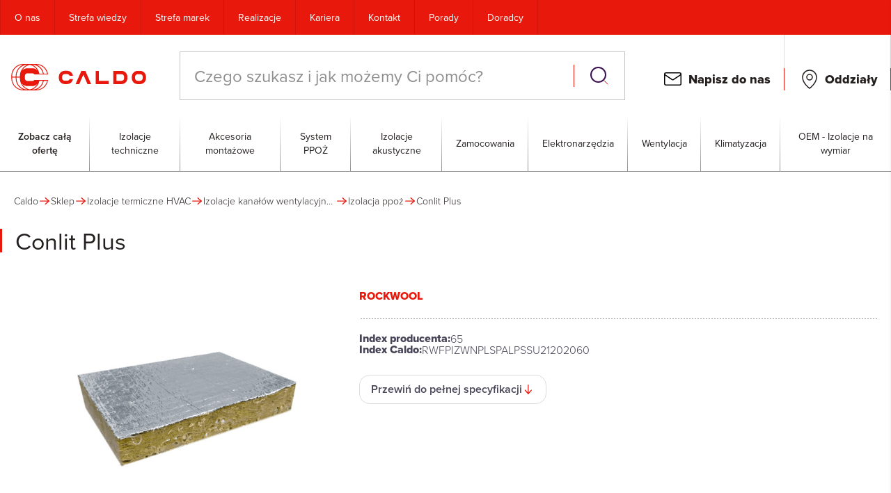

--- FILE ---
content_type: text/html; charset=utf-8
request_url: https://caldo.pl/sklep/p/pyta-conlit-plus-120-alu-gr60mm-12001000-a1224-1866
body_size: 24215
content:
<!DOCTYPE html><html lang="pl"><head><meta charSet="utf-8"/><title>Conlit Plus | Caldo</title><meta name="viewport" content="width=device-width,initial-scale=1, maximum-scale=1"/><meta name="description" content="Sprawdź Conlit Plus w naszym sklepie! Oferujemy Conlit Plus o w atrakcyjnych cenach i pomożemy znaleźć Ci idealny produkt."/><link rel="canonical" href="https://caldo.pl/sklep/p/pyta-conlit-plus-120-alu-gr60mm-12001000-a1224-1866"/><link rel="stylesheet" href="/build/_assets/app-LAMPMCUS.css"/><link rel="stylesheet" href="https://use.typekit.net/sos5tay.css"/><link rel="apple-touch-icon" sizes="180x180" href="/apple-touch-icon.png"/><link rel="icon" type="image/png" sizes="32x32" href="/favicon-32x32.png"/><link rel="icon" type="image/png" sizes="16x16" href="/favicon-16x16.png"/></head><body class="!overflow-x-hidden"><noscript><iframe src="https://www.googletagmanager.com/ns.html?id=GTM-N7L5S5RX" height="0" width="0" style="display:none;visibility:hidden"></iframe></noscript><div class="max-w-screen overflow-clip"><script>window.env = {"GOOGLE_TAG_MANAGER_ID":"GTM-N7L5S5RX","MEILI_URL":"https://prod.caldo.pl","MEILI_SEARCH_API_KEY":"a11144b76619ef707407a9c1b98b6b15933e1884c97f55be37c45556e1c7dd55","SENTRY_DSN":"https://16b3b628d604ee1615b4ee2c5b2405d7@o4508358437699584.ingest.de.sentry.io/4508358444515408"}</script><div class="bg-black opacity-0 fixed bottom-0 left-0 top-0 right-0 duration-300 z-[500] pointer-events-none md:hidden"></div><div class="fixed flex flex-col bottom-0 left-0 top-0 right-[40px] bg-white overflow-y-auto z-[999] duration-300 md:hidden -translate-x-[100%]"><div class="fixed left-0 bg-white bottom-0 top-0 right-[40px] z-[600] duration-300 shadow-md md:hidden overflow-auto -translate-x-full"><div class="bg-milk-gray flex items-center justify-center py-4 relative"><p class="text-[18px] font-semibold max-w-[70%] block text-center leading-none">Kontakt</p><button class="absolute right-[12px] top-[50%] -translate-y-[50%] h-[40px] w-[40px] flex items-center justify-center"><svg width="20" height="20" viewBox="0 0 16 16" fill="none"><path d="M12.5 3.5L3.5 12.5" stroke="currentColor" stroke-width="1.5" stroke-linecap="round" stroke-linejoin="round"></path><path d="M12.5 12.5L3.5 3.5" stroke="currentColor" stroke-width="1.5" stroke-linecap="round" stroke-linejoin="round"></path></svg></button></div><div class="p-5"><form method="post" action="/contactForm" encType="application/x-www-form-urlencoded" class="flex flex-col relative"><div class="flex flex-col"><div class="flex flex-col gap-5"><input type="hidden" name="source" value="topBar"/><div class="flex flex-col"><div class="focus-within:shadow-[inset_0_-2px_0px] transition text-light-gray relative h-full border border-milk-gray border-b-[#7E7E86] pb-[2px] bg-white max-h-[50px] border-b-[#7E7E86] text-light-gray"><input type="text" name="your-email" id="floating_filled" class="block px-[20px] py-[8px] pr-[45px] w-full h-full appearance-none focus:outline-none relative peer text-black " placeholder=" "/><label for="floating_filled" class="absolute text-[#7E7E86] bg-white px-[5px] duration-300 transform  left-[10px] top-0 -translate-y-[60%] origin-[0] scale-75 peer-placeholder-shown:translate-y-[40%] peer-placeholder-shown:scale-100 peer-focus:-translate-y-[60%] peer-focus:scale-75 pointer-events-none">Adres email</label></div></div><div class="flex flex-col"><div class="focus-within:shadow-[inset_0_-2px_0px] transition text-light-gray relative h-full border border-milk-gray border-b-[#7E7E86] pb-[2px] bg-white max-h-[50px] border-b-[#7E7E86] text-light-gray"><input type="number" name="your-phone" id="floating_filled" class="block px-[20px] py-[8px] pr-[45px] w-full h-full appearance-none focus:outline-none relative peer text-black " placeholder=" "/><label for="floating_filled" class="absolute text-[#7E7E86] bg-white px-[5px] duration-300 transform  left-[10px] top-0 -translate-y-[60%] origin-[0] scale-75 peer-placeholder-shown:translate-y-[40%] peer-placeholder-shown:scale-100 peer-focus:-translate-y-[60%] peer-focus:scale-75 pointer-events-none">Numer telefonu</label></div></div><div class="flex flex-col"><div class="focus-within:shadow-[inset_0_-2px_0px] transition text-light-gray relative h-full border border-milk-gray border-b-[#7E7E86] pb-[2px] bg-white max-h-[50px] border-b-[#7E7E86] text-light-gray"><input type="text" name="your-city" id="floating_filled" class="block px-[20px] py-[8px] pr-[45px] w-full h-full appearance-none focus:outline-none relative peer text-black " placeholder=" "/><label for="floating_filled" class="absolute text-[#7E7E86] bg-white px-[5px] duration-300 transform  left-[10px] top-0 -translate-y-[60%] origin-[0] scale-75 peer-placeholder-shown:translate-y-[40%] peer-placeholder-shown:scale-100 peer-focus:-translate-y-[60%] peer-focus:scale-75 pointer-events-none">Miasto</label></div></div><div class="flex flex-col h-[230px] "><div class="focus-within:shadow-[inset_0_-2px_0px] transition text-light-gray relative h-full border border-milk-gray border-b-[#7E7E86] pb-[2px] bg-white border-b-[#7E7E86] text-light-gray"><textarea name="your-message" type="text" id="floating_filled" class="block px-[20px] py-[8px] pr-[45px] w-full h-full appearance-none focus:outline-none relative peer text-black  min-h-[106px]" placeholder=" "></textarea><label for="floating_filled" class="absolute text-[#7E7E86] bg-white px-[5px] duration-300 transform  left-[10px] top-0 -translate-y-[60%] origin-[0] scale-75 peer-placeholder-shown:translate-y-[40%] peer-placeholder-shown:scale-100 peer-focus:-translate-y-[60%] peer-focus:scale-75 pointer-events-none">Wpisz wiadomość</label></div></div></div><p class="!text-sm !text-light-gray !mt-10 italic">Administratorem podanych danych osobowych jest<!-- --> <span><span class="outline-none underline ">CALDO-IZOLACJA Sp. z o.o.</span><span class="" style="position:absolute;left:0;top:0"><span class="w-full block absolute h-[20px] bottom-full left-0 right-0 bg-transparent"></span></span></span> <!-- -->działająca w ramach Grupy CALDO. Informacje dotyczące Grupy oraz zasad przetwarzania danych, celów, podstaw i uprawnień znajdują się w<!-- --> <span class="underline decoration-1"><a href="/polityka-prywatnosci">Polityce Prywatności.</a></span></p><button type="submit" class="inline-flex justify-center items-center px-5 text-base whitespace-nowrap font-semibold h-10 rounded-2xl cursor-pointer transition bg-soft-gray text-light-gray pointer-events-none mt-[20px] w-full" disabled=""><span>Wyślij wiadomość</span></button><div class="my-5"><div style="width:300px;height:65px"></div><input type="hidden" name="cf-turnstile-token" value=""/></div></div></form></div></div><div class="fixed inset-0 bg-black z-[500] hidden md:block duration-150 transition-all opacity-0 pointer-events-none"></div><div class="fixed right-0 bg-white bottom-0 top-0 z-[600] duration-300 shadow-md p-5 md:p-10 lg:p-24 max-w-[800px] hidden md:block translate-x-full"><button class="absolute top-7 right-7 text-soft-gray"><svg width="38" height="38" viewBox="0 0 16 16" fill="none"><path d="M12.5 3.5L3.5 12.5" stroke="currentColor" stroke-width="1.5" stroke-linecap="round" stroke-linejoin="round"></path><path d="M12.5 12.5L3.5 3.5" stroke="currentColor" stroke-width="1.5" stroke-linecap="round" stroke-linejoin="round"></path></svg></button><form method="post" action="/contactForm" encType="application/x-www-form-urlencoded" class="flex flex-col relative"><div class="flex flex-col"><p class="font-semibold text-gray text-[24px] mb-5">Kontakt</p><div class="gap-[20px] grid grid-cols-2"><input type="hidden" name="source" value="topBar"/><div class="flex flex-col"><div class="focus-within:shadow-[inset_0_-2px_0px] transition text-light-gray relative h-full border border-milk-gray border-b-[#7E7E86] pb-[2px] bg-white max-h-[50px] border-b-[#7E7E86] text-light-gray"><input type="text" name="your-email" id="floating_filled" class="block px-[20px] py-[8px] pr-[45px] w-full h-full appearance-none focus:outline-none relative peer text-black " placeholder=" "/><label for="floating_filled" class="absolute text-[#7E7E86] bg-white px-[5px] duration-300 transform  left-[10px] top-0 -translate-y-[60%] origin-[0] scale-75 peer-placeholder-shown:translate-y-[40%] peer-placeholder-shown:scale-100 peer-focus:-translate-y-[60%] peer-focus:scale-75 pointer-events-none">Adres email</label></div></div><div class="flex flex-col"><div class="focus-within:shadow-[inset_0_-2px_0px] transition text-light-gray relative h-full border border-milk-gray border-b-[#7E7E86] pb-[2px] bg-white max-h-[50px] border-b-[#7E7E86] text-light-gray"><input type="number" name="your-phone" id="floating_filled" class="block px-[20px] py-[8px] pr-[45px] w-full h-full appearance-none focus:outline-none relative peer text-black " placeholder=" "/><label for="floating_filled" class="absolute text-[#7E7E86] bg-white px-[5px] duration-300 transform  left-[10px] top-0 -translate-y-[60%] origin-[0] scale-75 peer-placeholder-shown:translate-y-[40%] peer-placeholder-shown:scale-100 peer-focus:-translate-y-[60%] peer-focus:scale-75 pointer-events-none">Numer telefonu</label></div></div><div class="flex flex-col col-span-2"><div class="focus-within:shadow-[inset_0_-2px_0px] transition text-light-gray relative h-full border border-milk-gray border-b-[#7E7E86] pb-[2px] bg-white max-h-[50px] border-b-[#7E7E86] text-light-gray"><input type="text" name="your-city" id="floating_filled" class="block px-[20px] py-[8px] pr-[45px] w-full h-full appearance-none focus:outline-none relative peer text-black " placeholder=" "/><label for="floating_filled" class="absolute text-[#7E7E86] bg-white px-[5px] duration-300 transform  left-[10px] top-0 -translate-y-[60%] origin-[0] scale-75 peer-placeholder-shown:translate-y-[40%] peer-placeholder-shown:scale-100 peer-focus:-translate-y-[60%] peer-focus:scale-75 pointer-events-none">Miasto</label></div></div><div class="flex flex-col h-[230px] col-span-2 "><div class="focus-within:shadow-[inset_0_-2px_0px] transition text-light-gray relative h-full border border-milk-gray border-b-[#7E7E86] pb-[2px] bg-white border-b-[#7E7E86] text-light-gray"><textarea name="your-message" type="text" id="floating_filled" class="block px-[20px] py-[8px] pr-[45px] w-full h-full appearance-none focus:outline-none relative peer text-black  min-h-[106px]" placeholder=" "></textarea><label for="floating_filled" class="absolute text-[#7E7E86] bg-white px-[5px] duration-300 transform  left-[10px] top-0 -translate-y-[60%] origin-[0] scale-75 peer-placeholder-shown:translate-y-[40%] peer-placeholder-shown:scale-100 peer-focus:-translate-y-[60%] peer-focus:scale-75 pointer-events-none">Wpisz wiadomość</label></div></div></div><p class="!text-sm !text-light-gray !mt-10 italic">Administratorem podanych danych osobowych jest<!-- --> <span><span class="outline-none underline ">CALDO-IZOLACJA Sp. z o.o.</span><span class="" style="position:absolute;left:0;top:0"><span class="w-full block absolute h-[20px] bottom-full left-0 right-0 bg-transparent"></span></span></span> <!-- -->działająca w ramach Grupy CALDO. Informacje dotyczące Grupy oraz zasad przetwarzania danych, celów, podstaw i uprawnień znajdują się w<!-- --> <span class="underline decoration-1"><a href="/polityka-prywatnosci">Polityce Prywatności.</a></span></p><button type="submit" class="inline-flex justify-center items-center px-5 text-base whitespace-nowrap font-semibold h-10 rounded-2xl cursor-pointer transition bg-soft-gray text-light-gray pointer-events-none mt-[20px] lg:mt-[20px] mr-auto" disabled=""><span>Wyślij wiadomość</span></button><div class="my-5"><div style="width:300px;height:65px"></div><input type="hidden" name="cf-turnstile-token" value=""/></div></div></form></div><div class="bg-milk-gray flex items-center justify-center py-4 relative"><p class="text-[18px] font-semibold max-w-[70%] block text-center leading-none">Menu</p><button class="absolute right-[12px] top-[50%] -translate-y-[50%] h-[40px] w-[40px] flex items-center justify-center"><svg width="20" height="20" viewBox="0 0 16 16" fill="none"><path d="M12.5 3.5L3.5 12.5" stroke="currentColor" stroke-width="1.5" stroke-linecap="round" stroke-linejoin="round"></path><path d="M12.5 12.5L3.5 3.5" stroke="currentColor" stroke-width="1.5" stroke-linecap="round" stroke-linejoin="round"></path></svg></button></div><nav class="mt-6 flex-1 flex flex-col"><ul class="flex flex-col gap-3 border-soft-gray pb-8 border-b !leading-none"><li class=""><a class="flex items-center text-base px-5 py-3 text-5" href="/">Strona główna</a></li><li class=""><button class="flex items-center justify-between text-xl pl-5 pr-7 py-3 text-5 font-bold w-full">Produkty<span class="text-light-gray"><svg width="24" height="24" viewBox="0 0 28 28" fill="none" xmlns="http://www.w3.org/2000/svg"><path d="M15.75 6.125L23.625 14L15.75 21.875" stroke="currentColor" stroke-width="2" stroke-linecap="round" stroke-linejoin="round"></path></svg></span></button></li><li class=""><a class="flex items-center text-xl px-5 py-3 text-5 font-bold" href="/strefa-marek">Strefa marek</a></li><li class=""><a class="flex items-center text-xl px-5 py-3 text-5 font-bold" href="/strefa-wiedzy">Strefa wiedzy</a></li><li class=""><a class="flex items-center text-xl px-5 py-3 text-5 font-bold" href="/realizacje">Realizacje</a></li></ul><ul class="flex flex-col gap-[30px] border-soft-gray mt-8"><li><button class="flex items-center font-semibold text-base px-5 text-5 w-full">Napisz do nas</button></li><li class=""><a class="flex items-center font-semibold text-base px-5 text-5" href="/oddzialy">Kontakt</a></li><li class=""><a class="flex items-center font-semibold text-base px-5 text-5" href="/oddzialy">Oddziały</a></li><li class=""><a class="flex items-center font-semibold text-base px-5 text-5" href="/o-nas">O nas</a></li><li class=""><a class="flex items-center font-semibold text-base px-5 text-5" href="/kariera">Kariera</a></li><li class=""><a class="flex items-center font-semibold text-base px-5 text-5" href="/raty">Raty w CALDO</a></li></ul><div class="mt-auto p-5 pb-8 flex flex-col gap-2"><div><span>Infolinia: </span><a href="tel: " class="font-bold text-primary"></a></div><div><span>Email: </span><a href="mailto:marketing@caldo.pl" class="text-primary font-bold">marketing@caldo.pl</a></div></div></nav></div><div class="h-56 w-full bg-primary flex items-center justify-between px-5 sticky transition-all duration-500 z-[500] lg:hidden -top-[59px]"><div class="flex items-center gap-x-5"><button><svg width="28" height="28" viewBox="0 0 28 28" fill="none" xmlns="http://www.w3.org/2000/svg"><path d="M4.375 14H23.625" stroke="white" stroke-width="1.5" stroke-linecap="round" stroke-linejoin="round"></path><path d="M4.375 7H23.625" stroke="white" stroke-width="1.5" stroke-linecap="round" stroke-linejoin="round"></path><path d="M4.375 21H23.625" stroke="white" stroke-width="1.5" stroke-linecap="round" stroke-linejoin="round"></path></svg></button><a href="/"><svg width="112" height="22" viewBox="0 0 112 22" fill="white" xmlns="http://www.w3.org/2000/svg"><g clip-path="url(#clip0_3049_21186)"><path d="M19.0976 13.2892C18.9053 13.5716 18.6483 13.8021 18.3487 13.9607C18.0491 14.1194 17.7159 14.2015 17.3781 14.2H13.4146C12.8519 14.2 12.3121 13.9728 11.9142 13.5685C11.5162 13.1642 11.2927 12.6158 11.2927 12.044V9.91272C11.2943 9.34199 11.5186 8.79519 11.9163 8.3922C12.3141 7.98921 12.8529 7.76291 13.4146 7.76291H17.3781C17.7192 7.7572 18.0564 7.83738 18.3596 7.99629C18.6629 8.1552 18.9227 8.3879 19.1159 8.67364H30.5732L30.5122 8.28952C30.1332 5.96981 28.955 3.86252 27.188 2.34403C25.4209 0.825537 23.1802 -0.00526031 20.8659 2.50637e-05H9.7561C7.17109 0.00819464 4.69426 1.05519 2.86638 2.91241C1.03849 4.76964 0.00804051 7.28623 0 9.91272L0 12.0378C0.00804051 14.6643 1.03849 17.1808 2.86638 19.0381C4.69426 20.8953 7.17109 21.9423 9.7561 21.9505H20.8659C23.1733 21.9506 25.4061 21.1198 27.1677 19.6055C28.9293 18.0913 30.1056 15.9916 30.4878 13.6796L30.5549 13.2892H19.0976ZM17.3781 3.55001H13.4146C11.7551 3.5497 10.1631 4.2181 8.98781 5.40864C9.64763 4.21918 10.5584 3.1929 11.6548 2.40345C12.7513 1.61399 14.0061 1.08096 15.3293 0.842605C16.5898 1.0666 17.7888 1.56096 18.8466 2.29274C19.9043 3.02451 20.7964 3.97691 21.4634 5.08648C20.3293 4.08919 18.8779 3.54333 17.3781 3.55001ZM7.14024 9.91272V10.619H4.34146V9.91272C4.35082 7.48999 5.29595 5.16783 6.97346 3.44602C8.65097 1.7242 10.9267 0.740387 13.311 0.706305C11.4931 1.43618 9.93287 2.70407 8.8326 4.34561C7.73233 5.98716 7.14273 7.92666 7.14024 9.91272ZM29.7561 8.05409H26.9695C26.6683 6.41607 25.9634 4.88237 24.9205 3.59631C23.8776 2.31024 22.5309 1.31381 21.0061 0.700109C23.0723 0.724707 25.0678 1.46804 26.66 2.80622C28.2522 4.14439 29.3449 5.99658 29.7561 8.05409ZM17.3781 0.700109C19.4681 0.693181 21.4959 1.42206 23.1167 2.76277C24.7375 4.10349 25.8512 5.97326 26.2683 8.05409H23.3232C23.0166 6.41734 22.3089 4.88551 21.2655 3.60016C20.2222 2.3148 18.8768 1.3174 17.3537 0.700109H17.3781ZM0.689024 9.91272C0.698657 7.4724 1.65703 5.13482 3.35535 3.40924C5.05367 1.68365 7.35433 0.709897 9.7561 0.700109H9.80488C7.99298 1.43782 6.43958 2.70919 5.34432 4.35085C4.24907 5.99251 3.66199 7.92944 3.65854 9.91272V10.619H0.689024V9.91272ZM9.7561 21.2999C7.35011 21.2901 5.04579 20.313 3.34678 18.582C1.64776 16.8511 0.692228 14.5072 0.689024 12.0625V11.3439H3.65854V12.0625C3.65907 14.0529 4.24746 15.9973 5.34759 17.6442C6.44772 19.291 8.00895 20.5646 9.82927 21.2999H9.7561ZM4.34146 12.0625V11.3439H7.14024V12.0625C7.13784 14.0528 7.72515 15.9978 8.82574 17.6442C9.92632 19.2906 11.4892 20.5623 13.311 21.2937C10.9225 21.2596 8.64311 20.2723 6.96493 18.5452C5.28674 16.8181 4.34443 14.4896 4.34146 12.0625ZM8.95122 16.4985C9.53256 17.1031 10.2267 17.5838 10.9931 17.9125C11.7595 18.2412 12.5828 18.4113 13.4146 18.4129H17.3781C18.9058 18.4181 20.3819 17.8513 21.5244 16.8206C20.8587 17.953 19.9608 18.9264 18.8918 19.6747C17.8228 20.423 16.6078 20.9287 15.3293 21.1574C13.9914 20.9135 12.7242 20.3685 11.6206 19.5623C10.517 18.7562 9.60492 17.7093 8.95122 16.4985ZM17.3781 21.2999C18.8984 20.688 20.2421 19.696 21.2845 18.4159C22.327 17.1357 23.0345 15.6089 23.3415 13.9769H26.2927C25.8685 16.0562 24.7486 17.9221 23.1234 19.2571C21.4982 20.5922 19.468 21.3141 17.3781 21.2999ZM21.0366 21.2999C22.5569 20.688 23.9006 19.696 24.9431 18.4159C25.9855 17.1357 26.693 15.6089 27 13.9769H29.7561C29.3388 16.0287 28.2434 17.8738 26.6518 19.2059C25.0602 20.5379 23.068 21.2768 21.0061 21.2999H21.0366Z"></path><path d="M91.6646 5.74318H84.7561V16.7587H91.6768C92.9706 16.7587 94.2113 16.2365 95.1261 15.307C96.0409 14.3775 96.5549 13.1168 96.5549 11.8023V10.6995C96.5549 10.0476 96.4283 9.40209 96.1824 8.79995C95.9365 8.19781 95.5761 7.65087 95.1218 7.19047C94.6676 6.73007 94.1284 6.36525 93.5351 6.1169C92.9419 5.86855 92.3063 5.74155 91.6646 5.74318ZM93.8354 11.8085C93.8338 12.393 93.6045 12.953 93.1978 13.3663C92.7911 13.7796 92.2399 14.0125 91.6646 14.0141H87.4573V8.50634H91.6646C92.2393 8.50634 92.7905 8.73786 93.1974 9.15015C93.6043 9.56244 93.8338 10.1218 93.8354 10.7057V11.8085Z"></path><path d="M80.9817 14.0017V16.7586H70.1403V5.74316H72.8537V14.0017H80.9817Z"></path><path d="M66.3841 16.765H63.3475L59.9146 8.8844L56.4817 16.765H53.4512L58.2499 5.74951H61.5792L66.3841 16.765Z"></path><path d="M48.4574 12.552H51.2622C51.0794 13.7165 50.494 14.7766 49.6111 15.542C48.7282 16.3073 47.6057 16.7278 46.4452 16.7278H44.4086C43.1148 16.7278 41.8741 16.2056 40.9593 15.2761C40.0445 14.3466 39.5305 13.0859 39.5305 11.7714V10.6439C39.5305 9.32935 40.0445 8.06868 40.9593 7.13918C41.8741 6.20969 43.1148 5.6875 44.4086 5.6875H46.4452C47.6013 5.68633 48.7202 6.1024 49.6024 6.86151C50.4847 7.62063 51.0729 8.67345 51.2622 9.83225H48.4695C48.3093 9.41946 48.0305 9.0652 47.6695 8.8155C47.3085 8.56579 46.8819 8.4322 46.4452 8.43208H44.4086C44.1238 8.43127 43.8417 8.48755 43.5783 8.59772C43.315 8.70788 43.0756 8.86976 42.874 9.07407C42.6723 9.27838 42.5124 9.52112 42.4032 9.78836C42.294 10.0556 42.2378 10.3421 42.2378 10.6315V11.7343C42.2378 12.0236 42.294 12.3101 42.4032 12.5774C42.5124 12.8446 42.6723 13.0873 42.874 13.2916C43.0756 13.496 43.315 13.6578 43.5783 13.768C43.8417 13.8782 44.1238 13.9344 44.4086 13.9336H46.4452C46.8783 13.935 47.3018 13.804 47.6606 13.5576C48.0195 13.3112 48.2971 12.9609 48.4574 12.552Z"></path><path d="M107.128 5.74316H105.085C103.792 5.74316 102.551 6.26535 101.636 7.19484C100.721 8.12434 100.207 9.38501 100.207 10.6995V11.8023C100.207 13.1168 100.721 14.3775 101.636 15.307C102.551 16.2365 103.792 16.7586 105.085 16.7586H107.128C108.422 16.7586 109.662 16.2365 110.577 15.307C111.492 14.3775 112.006 13.1168 112.006 11.8023V10.6995C112.006 9.38501 111.492 8.12434 110.577 7.19484C109.662 6.26535 108.422 5.74316 107.128 5.74316ZM109.293 11.8085C109.293 12.3924 109.065 12.9524 108.659 13.3659C108.253 13.7793 107.703 14.0124 107.128 14.0141H105.085C104.511 14.0124 103.96 13.7793 103.554 13.3659C103.149 12.9524 102.921 12.3924 102.921 11.8085V10.7057C102.921 10.1224 103.149 9.56298 103.555 9.15051C103.961 8.73805 104.511 8.50633 105.085 8.50633H107.128C107.412 8.50633 107.694 8.56322 107.956 8.67375C108.219 8.78428 108.458 8.94628 108.659 9.15051C108.86 9.35474 109.019 9.5972 109.128 9.86404C109.237 10.1309 109.293 10.4169 109.293 10.7057V11.8085Z"></path></g><defs><clipPath id="clip0_3049_21186"><rect width="112" height="22"></rect></clipPath></defs></svg></a></div></div><header class="lg:hidden shadow-[0_4px_0_rgba(0,0,0,.1)] h-56"><div class="relative"><div class="absolute top-0 left-0 right-0 z-[200]"><div class="bg-white border border-[#c4c4c4] w-full transition-all lg:max-w-[640px]"><div class="flex items-center justify-between px-5 py-3 lg:py-4 "><div class="flex-1 relative"><input type="text" placeholder="Czego szukasz i jak możemy Ci pomóc?" class="placeholder-light-gray text-sm md:text-base leading-loose lg:leading-normal lg:text-2xl w-full outline-none pr-0" id="headlessui-combobox-input-undefined" role="combobox" aria-expanded="false" data-headlessui-state=""/></div><button class=" border-l border-l-primary pl-5 ml-4" id="headlessui-combobox-button-undefined" type="button" tabindex="-1" aria-haspopup="listbox" aria-expanded="false" data-headlessui-state=""><svg width="32" height="32" viewBox="0 0 32 32" fill="none" xmlns="http://www.w3.org/2000/svg"><path d="M21.9243 21.9248L27.9994 27.9999" stroke="#E8190C" stroke-linecap="round" stroke-linejoin="round"></path><path d="M14.5 25C20.299 25 25 20.299 25 14.5C25 8.70101 20.299 4 14.5 4C8.70101 4 4 8.70101 4 14.5C4 20.299 8.70101 25 14.5 25Z" stroke="#3D1252" stroke-width="2" stroke-linecap="round" stroke-linejoin="round"></path></svg></button></div></div></div></div></header><div class="fixed left-0 bg-white bottom-0 top-0 right-[40px] z-[600] duration-300 shadow-md md:hidden overflow-auto -translate-x-full"><div class="bg-milk-gray flex items-center justify-center py-4 relative"><p class="text-[18px] font-semibold max-w-[70%] block text-center leading-none">Kontakt</p><button class="absolute right-[12px] top-[50%] -translate-y-[50%] h-[40px] w-[40px] flex items-center justify-center"><svg width="20" height="20" viewBox="0 0 16 16" fill="none"><path d="M12.5 3.5L3.5 12.5" stroke="currentColor" stroke-width="1.5" stroke-linecap="round" stroke-linejoin="round"></path><path d="M12.5 12.5L3.5 3.5" stroke="currentColor" stroke-width="1.5" stroke-linecap="round" stroke-linejoin="round"></path></svg></button></div><div class="p-5"><form method="post" action="/contactForm" encType="application/x-www-form-urlencoded" class="flex flex-col relative"><div class="flex flex-col"><div class="flex flex-col gap-5"><input type="hidden" name="source" value="topBar"/><div class="flex flex-col"><div class="focus-within:shadow-[inset_0_-2px_0px] transition text-light-gray relative h-full border border-milk-gray border-b-[#7E7E86] pb-[2px] bg-white max-h-[50px] border-b-[#7E7E86] text-light-gray"><input type="text" name="your-email" id="floating_filled" class="block px-[20px] py-[8px] pr-[45px] w-full h-full appearance-none focus:outline-none relative peer text-black " placeholder=" "/><label for="floating_filled" class="absolute text-[#7E7E86] bg-white px-[5px] duration-300 transform  left-[10px] top-0 -translate-y-[60%] origin-[0] scale-75 peer-placeholder-shown:translate-y-[40%] peer-placeholder-shown:scale-100 peer-focus:-translate-y-[60%] peer-focus:scale-75 pointer-events-none">Adres email</label></div></div><div class="flex flex-col"><div class="focus-within:shadow-[inset_0_-2px_0px] transition text-light-gray relative h-full border border-milk-gray border-b-[#7E7E86] pb-[2px] bg-white max-h-[50px] border-b-[#7E7E86] text-light-gray"><input type="number" name="your-phone" id="floating_filled" class="block px-[20px] py-[8px] pr-[45px] w-full h-full appearance-none focus:outline-none relative peer text-black " placeholder=" "/><label for="floating_filled" class="absolute text-[#7E7E86] bg-white px-[5px] duration-300 transform  left-[10px] top-0 -translate-y-[60%] origin-[0] scale-75 peer-placeholder-shown:translate-y-[40%] peer-placeholder-shown:scale-100 peer-focus:-translate-y-[60%] peer-focus:scale-75 pointer-events-none">Numer telefonu</label></div></div><div class="flex flex-col"><div class="focus-within:shadow-[inset_0_-2px_0px] transition text-light-gray relative h-full border border-milk-gray border-b-[#7E7E86] pb-[2px] bg-white max-h-[50px] border-b-[#7E7E86] text-light-gray"><input type="text" name="your-city" id="floating_filled" class="block px-[20px] py-[8px] pr-[45px] w-full h-full appearance-none focus:outline-none relative peer text-black " placeholder=" "/><label for="floating_filled" class="absolute text-[#7E7E86] bg-white px-[5px] duration-300 transform  left-[10px] top-0 -translate-y-[60%] origin-[0] scale-75 peer-placeholder-shown:translate-y-[40%] peer-placeholder-shown:scale-100 peer-focus:-translate-y-[60%] peer-focus:scale-75 pointer-events-none">Miasto</label></div></div><div class="flex flex-col h-[230px] "><div class="focus-within:shadow-[inset_0_-2px_0px] transition text-light-gray relative h-full border border-milk-gray border-b-[#7E7E86] pb-[2px] bg-white border-b-[#7E7E86] text-light-gray"><textarea name="your-message" type="text" id="floating_filled" class="block px-[20px] py-[8px] pr-[45px] w-full h-full appearance-none focus:outline-none relative peer text-black  min-h-[106px]" placeholder=" "></textarea><label for="floating_filled" class="absolute text-[#7E7E86] bg-white px-[5px] duration-300 transform  left-[10px] top-0 -translate-y-[60%] origin-[0] scale-75 peer-placeholder-shown:translate-y-[40%] peer-placeholder-shown:scale-100 peer-focus:-translate-y-[60%] peer-focus:scale-75 pointer-events-none">Wpisz wiadomość</label></div></div></div><p class="!text-sm !text-light-gray !mt-10 italic">Administratorem podanych danych osobowych jest<!-- --> <span><span class="outline-none underline ">CALDO-IZOLACJA Sp. z o.o.</span><span class="" style="position:absolute;left:0;top:0"><span class="w-full block absolute h-[20px] bottom-full left-0 right-0 bg-transparent"></span></span></span> <!-- -->działająca w ramach Grupy CALDO. Informacje dotyczące Grupy oraz zasad przetwarzania danych, celów, podstaw i uprawnień znajdują się w<!-- --> <span class="underline decoration-1"><a href="/polityka-prywatnosci">Polityce Prywatności.</a></span></p><button type="submit" class="inline-flex justify-center items-center px-5 text-base whitespace-nowrap font-semibold h-10 rounded-2xl cursor-pointer transition bg-soft-gray text-light-gray pointer-events-none mt-[20px] w-full" disabled=""><span>Wyślij wiadomość</span></button><div class="my-5"><div style="width:300px;height:65px"></div><input type="hidden" name="cf-turnstile-token" value=""/></div></div></form></div></div><div class="fixed inset-0 bg-black z-[500] hidden md:block duration-150 transition-all opacity-0 pointer-events-none"></div><div class="fixed right-0 bg-white bottom-0 top-0 z-[600] duration-300 shadow-md p-5 md:p-10 lg:p-24 max-w-[800px] hidden md:block translate-x-full"><button class="absolute top-7 right-7 text-soft-gray"><svg width="38" height="38" viewBox="0 0 16 16" fill="none"><path d="M12.5 3.5L3.5 12.5" stroke="currentColor" stroke-width="1.5" stroke-linecap="round" stroke-linejoin="round"></path><path d="M12.5 12.5L3.5 3.5" stroke="currentColor" stroke-width="1.5" stroke-linecap="round" stroke-linejoin="round"></path></svg></button><form method="post" action="/contactForm" encType="application/x-www-form-urlencoded" class="flex flex-col relative"><div class="flex flex-col"><p class="font-semibold text-gray text-[24px] mb-5">Kontakt</p><div class="gap-[20px] grid grid-cols-2"><input type="hidden" name="source" value="topBar"/><div class="flex flex-col"><div class="focus-within:shadow-[inset_0_-2px_0px] transition text-light-gray relative h-full border border-milk-gray border-b-[#7E7E86] pb-[2px] bg-white max-h-[50px] border-b-[#7E7E86] text-light-gray"><input type="text" name="your-email" id="floating_filled" class="block px-[20px] py-[8px] pr-[45px] w-full h-full appearance-none focus:outline-none relative peer text-black " placeholder=" "/><label for="floating_filled" class="absolute text-[#7E7E86] bg-white px-[5px] duration-300 transform  left-[10px] top-0 -translate-y-[60%] origin-[0] scale-75 peer-placeholder-shown:translate-y-[40%] peer-placeholder-shown:scale-100 peer-focus:-translate-y-[60%] peer-focus:scale-75 pointer-events-none">Adres email</label></div></div><div class="flex flex-col"><div class="focus-within:shadow-[inset_0_-2px_0px] transition text-light-gray relative h-full border border-milk-gray border-b-[#7E7E86] pb-[2px] bg-white max-h-[50px] border-b-[#7E7E86] text-light-gray"><input type="number" name="your-phone" id="floating_filled" class="block px-[20px] py-[8px] pr-[45px] w-full h-full appearance-none focus:outline-none relative peer text-black " placeholder=" "/><label for="floating_filled" class="absolute text-[#7E7E86] bg-white px-[5px] duration-300 transform  left-[10px] top-0 -translate-y-[60%] origin-[0] scale-75 peer-placeholder-shown:translate-y-[40%] peer-placeholder-shown:scale-100 peer-focus:-translate-y-[60%] peer-focus:scale-75 pointer-events-none">Numer telefonu</label></div></div><div class="flex flex-col col-span-2"><div class="focus-within:shadow-[inset_0_-2px_0px] transition text-light-gray relative h-full border border-milk-gray border-b-[#7E7E86] pb-[2px] bg-white max-h-[50px] border-b-[#7E7E86] text-light-gray"><input type="text" name="your-city" id="floating_filled" class="block px-[20px] py-[8px] pr-[45px] w-full h-full appearance-none focus:outline-none relative peer text-black " placeholder=" "/><label for="floating_filled" class="absolute text-[#7E7E86] bg-white px-[5px] duration-300 transform  left-[10px] top-0 -translate-y-[60%] origin-[0] scale-75 peer-placeholder-shown:translate-y-[40%] peer-placeholder-shown:scale-100 peer-focus:-translate-y-[60%] peer-focus:scale-75 pointer-events-none">Miasto</label></div></div><div class="flex flex-col h-[230px] col-span-2 "><div class="focus-within:shadow-[inset_0_-2px_0px] transition text-light-gray relative h-full border border-milk-gray border-b-[#7E7E86] pb-[2px] bg-white border-b-[#7E7E86] text-light-gray"><textarea name="your-message" type="text" id="floating_filled" class="block px-[20px] py-[8px] pr-[45px] w-full h-full appearance-none focus:outline-none relative peer text-black  min-h-[106px]" placeholder=" "></textarea><label for="floating_filled" class="absolute text-[#7E7E86] bg-white px-[5px] duration-300 transform  left-[10px] top-0 -translate-y-[60%] origin-[0] scale-75 peer-placeholder-shown:translate-y-[40%] peer-placeholder-shown:scale-100 peer-focus:-translate-y-[60%] peer-focus:scale-75 pointer-events-none">Wpisz wiadomość</label></div></div></div><p class="!text-sm !text-light-gray !mt-10 italic">Administratorem podanych danych osobowych jest<!-- --> <span><span class="outline-none underline ">CALDO-IZOLACJA Sp. z o.o.</span><span class="" style="position:absolute;left:0;top:0"><span class="w-full block absolute h-[20px] bottom-full left-0 right-0 bg-transparent"></span></span></span> <!-- -->działająca w ramach Grupy CALDO. Informacje dotyczące Grupy oraz zasad przetwarzania danych, celów, podstaw i uprawnień znajdują się w<!-- --> <span class="underline decoration-1"><a href="/polityka-prywatnosci">Polityce Prywatności.</a></span></p><button type="submit" class="inline-flex justify-center items-center px-5 text-base whitespace-nowrap font-semibold h-10 rounded-2xl cursor-pointer transition bg-soft-gray text-light-gray pointer-events-none mt-[20px] lg:mt-[20px] mr-auto" disabled=""><span>Wyślij wiadomość</span></button><div class="my-5"><div style="width:300px;height:65px"></div><input type="hidden" name="cf-turnstile-token" value=""/></div></div></form></div><header class="border-b border-light-gray hidden lg:block "><div class="bg-primary"><nav class="max-w-screen-2xl mx-auto"><ul class="flex border-l border-[#D01409]"><li class="h-full flex items-center border-r border-[#D01409]"><a class="flex items-center bg-primary hover:bg-dark-red active:bg-black text-sm text-white px-5 h-50 transition-colors" href="/o-nas">O nas</a></li><li class="h-full flex items-center border-r border-[#D01409]"><a class="flex items-center bg-primary hover:bg-dark-red active:bg-black text-sm text-white px-5 h-50 transition-colors" href="/strefa-wiedzy">Strefa wiedzy</a></li><li class="h-full flex items-center border-r border-[#D01409]"><a class="flex items-center bg-primary hover:bg-dark-red active:bg-black text-sm text-white px-5 h-50 transition-colors" href="/strefa-marek">Strefa marek</a></li><li class="h-full flex items-center border-r border-[#D01409]"><a class="flex items-center bg-primary hover:bg-dark-red active:bg-black text-sm text-white px-5 h-50 transition-colors" href="/realizacje">Realizacje</a></li><li class="h-full flex items-center border-r border-[#D01409]"><a class="flex items-center bg-primary hover:bg-dark-red active:bg-black text-sm text-white px-5 h-50 transition-colors" href="/kariera">Kariera</a></li><li class="h-full flex items-center border-r border-[#D01409]"><a class="flex items-center bg-primary hover:bg-dark-red active:bg-black text-sm text-white px-5 h-50 transition-colors" href="/oddzialy">Kontakt</a></li><li class="h-full flex items-center border-r border-[#D01409]"><a class="flex items-center bg-primary hover:bg-dark-red active:bg-black text-sm text-white px-5 h-50 transition-colors" href="/strefa-wiedzy/porady">Porady</a></li><li class="h-full flex items-center border-r border-[#D01409]"><a class="flex items-center bg-primary hover:bg-dark-red active:bg-black text-sm text-white px-5 h-50 transition-colors" href="/doradcy">Doradcy</a></li></ul></nav></div><div class="max-w-screen-2xl mx-auto flex flex-col"><div class="flex fill-primary mb-9"><div class="flex items-end h-20 pl-4 2xl:pl-0"><a href="/"><svg width="194" height="38" viewBox="0 0 112 22" class="fill-primary" xmlns="http://www.w3.org/2000/svg"><g clip-path="url(#clip0_3049_21186)"><path d="M19.0976 13.2892C18.9053 13.5716 18.6483 13.8021 18.3487 13.9607C18.0491 14.1194 17.7159 14.2015 17.3781 14.2H13.4146C12.8519 14.2 12.3121 13.9728 11.9142 13.5685C11.5162 13.1642 11.2927 12.6158 11.2927 12.044V9.91272C11.2943 9.34199 11.5186 8.79519 11.9163 8.3922C12.3141 7.98921 12.8529 7.76291 13.4146 7.76291H17.3781C17.7192 7.7572 18.0564 7.83738 18.3596 7.99629C18.6629 8.1552 18.9227 8.3879 19.1159 8.67364H30.5732L30.5122 8.28952C30.1332 5.96981 28.955 3.86252 27.188 2.34403C25.4209 0.825537 23.1802 -0.00526031 20.8659 2.50637e-05H9.7561C7.17109 0.00819464 4.69426 1.05519 2.86638 2.91241C1.03849 4.76964 0.00804051 7.28623 0 9.91272L0 12.0378C0.00804051 14.6643 1.03849 17.1808 2.86638 19.0381C4.69426 20.8953 7.17109 21.9423 9.7561 21.9505H20.8659C23.1733 21.9506 25.4061 21.1198 27.1677 19.6055C28.9293 18.0913 30.1056 15.9916 30.4878 13.6796L30.5549 13.2892H19.0976ZM17.3781 3.55001H13.4146C11.7551 3.5497 10.1631 4.2181 8.98781 5.40864C9.64763 4.21918 10.5584 3.1929 11.6548 2.40345C12.7513 1.61399 14.0061 1.08096 15.3293 0.842605C16.5898 1.0666 17.7888 1.56096 18.8466 2.29274C19.9043 3.02451 20.7964 3.97691 21.4634 5.08648C20.3293 4.08919 18.8779 3.54333 17.3781 3.55001ZM7.14024 9.91272V10.619H4.34146V9.91272C4.35082 7.48999 5.29595 5.16783 6.97346 3.44602C8.65097 1.7242 10.9267 0.740387 13.311 0.706305C11.4931 1.43618 9.93287 2.70407 8.8326 4.34561C7.73233 5.98716 7.14273 7.92666 7.14024 9.91272ZM29.7561 8.05409H26.9695C26.6683 6.41607 25.9634 4.88237 24.9205 3.59631C23.8776 2.31024 22.5309 1.31381 21.0061 0.700109C23.0723 0.724707 25.0678 1.46804 26.66 2.80622C28.2522 4.14439 29.3449 5.99658 29.7561 8.05409ZM17.3781 0.700109C19.4681 0.693181 21.4959 1.42206 23.1167 2.76277C24.7375 4.10349 25.8512 5.97326 26.2683 8.05409H23.3232C23.0166 6.41734 22.3089 4.88551 21.2655 3.60016C20.2222 2.3148 18.8768 1.3174 17.3537 0.700109H17.3781ZM0.689024 9.91272C0.698657 7.4724 1.65703 5.13482 3.35535 3.40924C5.05367 1.68365 7.35433 0.709897 9.7561 0.700109H9.80488C7.99298 1.43782 6.43958 2.70919 5.34432 4.35085C4.24907 5.99251 3.66199 7.92944 3.65854 9.91272V10.619H0.689024V9.91272ZM9.7561 21.2999C7.35011 21.2901 5.04579 20.313 3.34678 18.582C1.64776 16.8511 0.692228 14.5072 0.689024 12.0625V11.3439H3.65854V12.0625C3.65907 14.0529 4.24746 15.9973 5.34759 17.6442C6.44772 19.291 8.00895 20.5646 9.82927 21.2999H9.7561ZM4.34146 12.0625V11.3439H7.14024V12.0625C7.13784 14.0528 7.72515 15.9978 8.82574 17.6442C9.92632 19.2906 11.4892 20.5623 13.311 21.2937C10.9225 21.2596 8.64311 20.2723 6.96493 18.5452C5.28674 16.8181 4.34443 14.4896 4.34146 12.0625ZM8.95122 16.4985C9.53256 17.1031 10.2267 17.5838 10.9931 17.9125C11.7595 18.2412 12.5828 18.4113 13.4146 18.4129H17.3781C18.9058 18.4181 20.3819 17.8513 21.5244 16.8206C20.8587 17.953 19.9608 18.9264 18.8918 19.6747C17.8228 20.423 16.6078 20.9287 15.3293 21.1574C13.9914 20.9135 12.7242 20.3685 11.6206 19.5623C10.517 18.7562 9.60492 17.7093 8.95122 16.4985ZM17.3781 21.2999C18.8984 20.688 20.2421 19.696 21.2845 18.4159C22.327 17.1357 23.0345 15.6089 23.3415 13.9769H26.2927C25.8685 16.0562 24.7486 17.9221 23.1234 19.2571C21.4982 20.5922 19.468 21.3141 17.3781 21.2999ZM21.0366 21.2999C22.5569 20.688 23.9006 19.696 24.9431 18.4159C25.9855 17.1357 26.693 15.6089 27 13.9769H29.7561C29.3388 16.0287 28.2434 17.8738 26.6518 19.2059C25.0602 20.5379 23.068 21.2768 21.0061 21.2999H21.0366Z"></path><path d="M91.6646 5.74318H84.7561V16.7587H91.6768C92.9706 16.7587 94.2113 16.2365 95.1261 15.307C96.0409 14.3775 96.5549 13.1168 96.5549 11.8023V10.6995C96.5549 10.0476 96.4283 9.40209 96.1824 8.79995C95.9365 8.19781 95.5761 7.65087 95.1218 7.19047C94.6676 6.73007 94.1284 6.36525 93.5351 6.1169C92.9419 5.86855 92.3063 5.74155 91.6646 5.74318ZM93.8354 11.8085C93.8338 12.393 93.6045 12.953 93.1978 13.3663C92.7911 13.7796 92.2399 14.0125 91.6646 14.0141H87.4573V8.50634H91.6646C92.2393 8.50634 92.7905 8.73786 93.1974 9.15015C93.6043 9.56244 93.8338 10.1218 93.8354 10.7057V11.8085Z"></path><path d="M80.9817 14.0017V16.7586H70.1403V5.74316H72.8537V14.0017H80.9817Z"></path><path d="M66.3841 16.765H63.3475L59.9146 8.8844L56.4817 16.765H53.4512L58.2499 5.74951H61.5792L66.3841 16.765Z"></path><path d="M48.4574 12.552H51.2622C51.0794 13.7165 50.494 14.7766 49.6111 15.542C48.7282 16.3073 47.6057 16.7278 46.4452 16.7278H44.4086C43.1148 16.7278 41.8741 16.2056 40.9593 15.2761C40.0445 14.3466 39.5305 13.0859 39.5305 11.7714V10.6439C39.5305 9.32935 40.0445 8.06868 40.9593 7.13918C41.8741 6.20969 43.1148 5.6875 44.4086 5.6875H46.4452C47.6013 5.68633 48.7202 6.1024 49.6024 6.86151C50.4847 7.62063 51.0729 8.67345 51.2622 9.83225H48.4695C48.3093 9.41946 48.0305 9.0652 47.6695 8.8155C47.3085 8.56579 46.8819 8.4322 46.4452 8.43208H44.4086C44.1238 8.43127 43.8417 8.48755 43.5783 8.59772C43.315 8.70788 43.0756 8.86976 42.874 9.07407C42.6723 9.27838 42.5124 9.52112 42.4032 9.78836C42.294 10.0556 42.2378 10.3421 42.2378 10.6315V11.7343C42.2378 12.0236 42.294 12.3101 42.4032 12.5774C42.5124 12.8446 42.6723 13.0873 42.874 13.2916C43.0756 13.496 43.315 13.6578 43.5783 13.768C43.8417 13.8782 44.1238 13.9344 44.4086 13.9336H46.4452C46.8783 13.935 47.3018 13.804 47.6606 13.5576C48.0195 13.3112 48.2971 12.9609 48.4574 12.552Z"></path><path d="M107.128 5.74316H105.085C103.792 5.74316 102.551 6.26535 101.636 7.19484C100.721 8.12434 100.207 9.38501 100.207 10.6995V11.8023C100.207 13.1168 100.721 14.3775 101.636 15.307C102.551 16.2365 103.792 16.7586 105.085 16.7586H107.128C108.422 16.7586 109.662 16.2365 110.577 15.307C111.492 14.3775 112.006 13.1168 112.006 11.8023V10.6995C112.006 9.38501 111.492 8.12434 110.577 7.19484C109.662 6.26535 108.422 5.74316 107.128 5.74316ZM109.293 11.8085C109.293 12.3924 109.065 12.9524 108.659 13.3659C108.253 13.7793 107.703 14.0124 107.128 14.0141H105.085C104.511 14.0124 103.96 13.7793 103.554 13.3659C103.149 12.9524 102.921 12.3924 102.921 11.8085V10.7057C102.921 10.1224 103.149 9.56298 103.555 9.15051C103.961 8.73805 104.511 8.50633 105.085 8.50633H107.128C107.412 8.50633 107.694 8.56322 107.956 8.67375C108.219 8.78428 108.458 8.94628 108.659 9.15051C108.86 9.35474 109.019 9.5972 109.128 9.86404C109.237 10.1309 109.293 10.4169 109.293 10.7057V11.8085Z"></path></g><defs><clipPath id="clip0_3049_21186"><rect width="112" height="22"></rect></clipPath></defs></svg></a></div><div class="relative flex-1 flex ml-12 mt-6 mr-4"><div class="absolute top-0 left-0 right-0 z-[200]"><div class="bg-white border border-[#c4c4c4] w-full transition-all lg:max-w-[640px]"><div class="flex items-center justify-between px-5 py-3 lg:py-4 "><div class="flex-1 relative"><input type="text" placeholder="Czego szukasz i jak możemy Ci pomóc?" class="placeholder-light-gray text-sm md:text-base leading-loose lg:leading-normal lg:text-2xl w-full outline-none pr-0" id="headlessui-combobox-input-undefined" role="combobox" aria-expanded="false" data-headlessui-state=""/></div><button class=" border-l border-l-primary pl-5 ml-4" id="headlessui-combobox-button-undefined" type="button" tabindex="-1" aria-haspopup="listbox" aria-expanded="false" data-headlessui-state=""><svg width="32" height="32" viewBox="0 0 32 32" fill="none" xmlns="http://www.w3.org/2000/svg"><path d="M21.9243 21.9248L27.9994 27.9999" stroke="#E8190C" stroke-linecap="round" stroke-linejoin="round"></path><path d="M14.5 25C20.299 25 25 20.299 25 14.5C25 8.70101 20.299 4 14.5 4C8.70101 4 4 8.70101 4 14.5C4 20.299 8.70101 25 14.5 25Z" stroke="#3D1252" stroke-width="2" stroke-linecap="round" stroke-linejoin="round"></path></svg></button></div></div></div></div><div class="flex stroke-lila text-lg"><div class="flex items-end px-5 relative"><div class="flex items-center"><svg width="32" height="32" viewBox="0 0 32 32" fill="none" xmlns="http://www.w3.org/2000/svg"><path d="M4.38516 9.65898C3.9772 9.38716 3.73242 8.92978 3.73242 8.43989V8.43867C3.73242 7.57261 4.43457 6.87051 5.30068 6.87051H25.6993C26.5653 6.87051 27.2675 7.57261 27.2675 8.43867V8.43945V8.43989C27.2675 8.92978 27.0228 9.38716 26.6148 9.65898C24.6241 10.9864 18.6258 14.985 16.3704 16.4889C15.8432 16.8403 15.1567 16.8403 14.6296 16.4889C12.3741 14.985 6.37583 10.9864 4.38516 9.65898Z" stroke="black" stroke-width="1.5" stroke-miterlimit="10" stroke-linecap="round" stroke-linejoin="round"></path><path d="M3.73254 8.43947V22.5605C3.73254 22.9767 3.89768 23.3756 4.19226 23.6698C4.48645 23.9644 4.88538 24.1295 5.30154 24.1295H25.6986C26.1148 24.1295 26.5137 23.9644 26.8079 23.6698C27.1025 23.3756 27.2676 22.9767 27.2676 22.5605V8.43947" stroke="black" stroke-width="1.5" stroke-miterlimit="10" stroke-linecap="round" stroke-linejoin="round"></path></svg><button class="ml-1.5 font-bold">Napisz do nas</button></div><div class="absolute right-0 bottom-0 h-full top-0 w-[1px] bg-soft-gray"><div class="absolute inset-x-0 bottom-0  h-2/5 bg-primary"></div></div></div><div class="flex items-end px-5 relative"><div class="flex items-center"><svg width="32" height="32" viewBox="0 0 32 32" fill="none" xmlns="http://www.w3.org/2000/svg"><path d="M16 17C18.2091 17 20 15.2091 20 13C20 10.7909 18.2091 9 16 9C13.7909 9 12 10.7909 12 13C12 15.2091 13.7909 17 16 17Z" stroke="currentColor" stroke-width="1.5" stroke-linecap="round" stroke-linejoin="round"></path><path d="M26 13C26 22 16 29 16 29C16 29 6 22 6 13C6 10.3478 7.05357 7.8043 8.92893 5.92893C10.8043 4.05357 13.3478 3 16 3C18.6522 3 21.1957 4.05357 23.0711 5.92893C24.9464 7.8043 26 10.3478 26 13V13Z" stroke="currentColor" stroke-width="1.5" stroke-linecap="round" stroke-linejoin="round"></path></svg><a class="ml-1.5 font-bold" href="/oddzialy">Oddziały</a></div><div class="absolute right-0 bottom-0 h-full top-0 w-[1px] bg-soft-gray"><div class="absolute inset-x-0 bottom-0  h-2/5 bg-primary"></div></div></div></div></div><nav class="mx-auto"><ul class="flex"><li class="relative after:absolute after:top-0 after:bottom-0 after:right-0 after:w-px after:bg-gradient-to-t after:from-light-gray last:after:hidden"><a class="relative text-sm h-20 flex items-center text-center px-5 text-black font-semibold before:absolute before:bg-primary before:rounded-md before:bottom-0 before:left-0 before:right-px before:h-0.5 before:scale-x-0 before:duration-300 hover:before:scale-x-100 before:ease-out before:z-10" href="/sklep/k/wszystko">Zobacz całą ofertę</a></li><li class="relative after:absolute after:top-0 after:bottom-0 after:right-0 after:w-px after:bg-gradient-to-t after:from-light-gray last:after:hidden"><a class="relative text-sm h-20 flex items-center text-center px-5 before:absolute before:bg-primary before:rounded-md before:bottom-0 before:left-0 before:right-px before:h-0.5 before:scale-x-0 before:duration-300 hover:before:scale-x-100 before:ease-out before:z-10" href="/sklep/k/izolacje-techniczne-1">Izolacje techniczne</a></li><li class="relative after:absolute after:top-0 after:bottom-0 after:right-0 after:w-px after:bg-gradient-to-t after:from-light-gray last:after:hidden"><a class="relative text-sm h-20 flex items-center text-center px-5 before:absolute before:bg-primary before:rounded-md before:bottom-0 before:left-0 before:right-px before:h-0.5 before:scale-x-0 before:duration-300 hover:before:scale-x-100 before:ease-out before:z-10" href="/sklep/k/akcesoria-montazowe-2">Akcesoria montażowe</a></li><li class="relative after:absolute after:top-0 after:bottom-0 after:right-0 after:w-px after:bg-gradient-to-t after:from-light-gray last:after:hidden"><a class="relative text-sm h-20 flex items-center text-center px-5 before:absolute before:bg-primary before:rounded-md before:bottom-0 before:left-0 before:right-px before:h-0.5 before:scale-x-0 before:duration-300 hover:before:scale-x-100 before:ease-out before:z-10" href="/sklep/k/system-ppoz-3">System PPOŻ</a></li><li class="relative after:absolute after:top-0 after:bottom-0 after:right-0 after:w-px after:bg-gradient-to-t after:from-light-gray last:after:hidden"><a class="relative text-sm h-20 flex items-center text-center px-5 before:absolute before:bg-primary before:rounded-md before:bottom-0 before:left-0 before:right-px before:h-0.5 before:scale-x-0 before:duration-300 hover:before:scale-x-100 before:ease-out before:z-10" href="/sklep/k/izolacje-akustyczne-4">Izolacje akustyczne</a></li><li class="relative after:absolute after:top-0 after:bottom-0 after:right-0 after:w-px after:bg-gradient-to-t after:from-light-gray last:after:hidden"><a class="relative text-sm h-20 flex items-center text-center px-5 before:absolute before:bg-primary before:rounded-md before:bottom-0 before:left-0 before:right-px before:h-0.5 before:scale-x-0 before:duration-300 hover:before:scale-x-100 before:ease-out before:z-10" href="/sklep/k/zamocowania-5">Zamocowania</a></li><li class="relative after:absolute after:top-0 after:bottom-0 after:right-0 after:w-px after:bg-gradient-to-t after:from-light-gray last:after:hidden"><a class="relative text-sm h-20 flex items-center text-center px-5 before:absolute before:bg-primary before:rounded-md before:bottom-0 before:left-0 before:right-px before:h-0.5 before:scale-x-0 before:duration-300 hover:before:scale-x-100 before:ease-out before:z-10" href="/sklep/k/elektronarzedzia-6">Elektronarzędzia</a></li><li class="relative after:absolute after:top-0 after:bottom-0 after:right-0 after:w-px after:bg-gradient-to-t after:from-light-gray last:after:hidden"><a class="relative text-sm h-20 flex items-center text-center px-5 before:absolute before:bg-primary before:rounded-md before:bottom-0 before:left-0 before:right-px before:h-0.5 before:scale-x-0 before:duration-300 hover:before:scale-x-100 before:ease-out before:z-10" href="/sklep/k/wentylacja-7">Wentylacja</a></li><li class="relative after:absolute after:top-0 after:bottom-0 after:right-0 after:w-px after:bg-gradient-to-t after:from-light-gray last:after:hidden"><a class="relative text-sm h-20 flex items-center text-center px-5 before:absolute before:bg-primary before:rounded-md before:bottom-0 before:left-0 before:right-px before:h-0.5 before:scale-x-0 before:duration-300 hover:before:scale-x-100 before:ease-out before:z-10" href="/sklep/k/klimatyzacja-8">Klimatyzacja</a></li><li class="relative after:absolute after:top-0 after:bottom-0 after:right-0 after:w-px after:bg-gradient-to-t after:from-light-gray last:after:hidden"><a class="relative text-sm h-20 flex items-center text-center px-5 before:absolute before:bg-primary before:rounded-md before:bottom-0 before:left-0 before:right-px before:h-0.5 before:scale-x-0 before:duration-300 hover:before:scale-x-100 before:ease-out before:z-10" href="/sklep/k/oem-izolacje-na-wymiar-9">OEM - Izolacje na wymiar</a></li></ul></nav></div></header><section><div class="max-w-screen-xl mx-auto px-5 py-8"><div class="relative w-full"><div class="flex gap-1 relative items-center w-full whitespace-nowrap overflow-auto no-scrollbar"><a class="text-sm font-light  hover:underline lg:not-last:max-w-[190px] lg:not-last:text-ellipsis lg:not-last:overflow-hidden" href="/">Caldo</a><span class="text-[#E8190C]"><svg width="18" height="18" viewBox="0 0 13 13" fill="none" xmlns="http://www.w3.org/2000/svg"><path d="M2.03125 6.59082H10.9688" stroke="currentColor" stroke-linecap="round" stroke-linejoin="round"></path><path d="M7.3125 3.3501L10.9688 6.59086L7.3125 9.83163" stroke="currentColor" stroke-linecap="round" stroke-linejoin="round"></path></svg></span><a class="text-sm font-light  hover:underline lg:not-last:max-w-[190px] lg:not-last:text-ellipsis lg:not-last:overflow-hidden" href="/sklep/k/wszystko">Sklep</a><span class="text-[#E8190C]"><svg width="18" height="18" viewBox="0 0 13 13" fill="none" xmlns="http://www.w3.org/2000/svg"><path d="M2.03125 6.59082H10.9688" stroke="currentColor" stroke-linecap="round" stroke-linejoin="round"></path><path d="M7.3125 3.3501L10.9688 6.59086L7.3125 9.83163" stroke="currentColor" stroke-linecap="round" stroke-linejoin="round"></path></svg></span><a class="text-sm font-light  hover:underline lg:not-last:max-w-[190px] lg:not-last:text-ellipsis lg:not-last:overflow-hidden" href="/sklep/k/izolacje-termiczne-hvac-10">Izolacje termiczne HVAC</a><span class="text-[#E8190C]"><svg width="18" height="18" viewBox="0 0 13 13" fill="none" xmlns="http://www.w3.org/2000/svg"><path d="M2.03125 6.59082H10.9688" stroke="currentColor" stroke-linecap="round" stroke-linejoin="round"></path><path d="M7.3125 3.3501L10.9688 6.59086L7.3125 9.83163" stroke="currentColor" stroke-linecap="round" stroke-linejoin="round"></path></svg></span><a class="text-sm font-light  hover:underline lg:not-last:max-w-[190px] lg:not-last:text-ellipsis lg:not-last:overflow-hidden" href="/sklep/k/izolacje-kanalow-wentylacyjnych-13">Izolacje kanałów wentylacyjnych</a><span class="text-[#E8190C]"><svg width="18" height="18" viewBox="0 0 13 13" fill="none" xmlns="http://www.w3.org/2000/svg"><path d="M2.03125 6.59082H10.9688" stroke="currentColor" stroke-linecap="round" stroke-linejoin="round"></path><path d="M7.3125 3.3501L10.9688 6.59086L7.3125 9.83163" stroke="currentColor" stroke-linecap="round" stroke-linejoin="round"></path></svg></span><a class="text-sm font-light  hover:underline lg:not-last:max-w-[190px] lg:not-last:text-ellipsis lg:not-last:overflow-hidden" href="/sklep/k/izolacja-ppoz-31">Izolacja ppoż</a><span class="text-[#E8190C]"><svg width="18" height="18" viewBox="0 0 13 13" fill="none" xmlns="http://www.w3.org/2000/svg"><path d="M2.03125 6.59082H10.9688" stroke="currentColor" stroke-linecap="round" stroke-linejoin="round"></path><path d="M7.3125 3.3501L10.9688 6.59086L7.3125 9.83163" stroke="currentColor" stroke-linecap="round" stroke-linejoin="round"></path></svg></span><span class="text-sm font-light">Conlit Plus</span></div></div><div class="pb-[31px]"><h1 class="text-[34px] font-medium leading-none border-l-[3px] border-primary pl-[19px] break-words -ml-5 mt-[30px]">Conlit Plus</h1></div><div class="flex flex-col lg:flex-row gap-[30px]"><div class="flex-[4] flex flex-col"><div class="mx-auto w-full my-auto flex flex-col items-center min-h-[300px] relative"><div id="productSliderPaginationContainer" class="absolute z-20 bottom-[15px] !left-1/2 -translate-x-1/2 !h-fit !w-fit flex flex-row gap-[10px]
        lg:!left-[15px] lg:top-1/2 lg:-translate-y-1/2 lg:bottom-auto lg:flex-col"></div><div class="swiper max-w-[350px] h-full"><div class="swiper-wrapper"><div class="swiper-slide flex"><img src="/assets/conlit-plusjpg-23697.jpeg" class="mx-auto my-auto object-contain cursor-pointer aspect-[519x345] max-h-[519px]" alt="Conlit Plus"/></div><div class="swiper-slide flex"><img src="/assets/20190419-rw-cee-pho-119jpg-23699.jpeg" class="mx-auto my-auto object-contain cursor-pointer aspect-[519x345] max-h-[519px]" alt="Conlit Plus"/></div></div></div><div class="flex gap-[35px] mt-5"><button id="productSliderLeft" class="absolute left-0 top-1/2 -translate-y-1/2 z-20 lg:static"><span class="hover:text-primary duration-200 text-light-gray"><svg width="24" height="24" viewBox="0 0 28 28" fill="none" xmlns="http://www.w3.org/2000/svg"><path d="M12.25 6.125L4.375 14L12.25 21.875" stroke="currentColor" stroke-width="2" stroke-linecap="round" stroke-linejoin="round"></path></svg></span></button><button id="productSliderRight" class="absolute right-0 top-1/2 -translate-y-1/2 z-20 lg:static"><span class="hover:text-primary duration-200 text-light-gray"><svg width="24" height="24" viewBox="0 0 28 28" fill="none" xmlns="http://www.w3.org/2000/svg"><path d="M15.75 6.125L23.625 14L15.75 21.875" stroke="currentColor" stroke-width="2" stroke-linecap="round" stroke-linejoin="round"></path></svg></span></button></div></div></div><div class="flex-[6]"><div class="lg:hidden"></div><div class="flex items-end justify-between py-5 mt-8 lg:mt-0"><span class="text-primary font-bold">ROCKWOOL</span></div><div class="dotted-gradient h-[1px]"></div><div class="flex py-5"><div class="flex-1 "><ul class="text-gray font-bold text-[16px] flex flex-col leading-none  gap-[15px]"><li class="flex flex-col md:flex-row gap-[5px]">Index producenta: <span class="font-light">65</span></li><li class="flex flex-col md:flex-row gap-[5px]">Index Caldo: <span class="font-light">RWFPIZWNPLSPALPSSU21202060</span></li></ul><a href="#specyfikacja" class="rounded-[15px] w-fit mt-10 mb-7 lg:my-7 flex flex-nowrap mx-auto md:mx-0 items-center gap-[15px] justify-end border border-soft-gray px-4 py-2"><span class="font-semibold text-gray">Przewiń do pełnej specyfikacji</span><span class="text-primary rotate-90"><svg width="18" height="18" viewBox="0 0 13 13" fill="none" xmlns="http://www.w3.org/2000/svg"><path d="M2.03125 6.59082H10.9688" stroke="currentColor" stroke-linecap="round" stroke-linejoin="round"></path><path d="M7.3125 3.3501L10.9688 6.59086L7.3125 9.83163" stroke="currentColor" stroke-linecap="round" stroke-linejoin="round"></path></svg></span></a></div><div class="w-[236px] hidden lg:flex flex-col gap-[10px] text-gray"></div></div></div></div></div><div class="max-w-screen-xl mx-auto lg:border-[3px] lg:border-light-gray mb-[100px] lg:pl-5 pt-5 pb-10 relative"><div class="mx-auto max-w-screen-xl"><ul class="flex overflow-x-scroll no-scrollbar  relative w-full"><div style="transform:translateX(0px;width:0px" class="absolute bg-black !h-[2px] bottom-0 left-0 transition-all duration-200"></div><li class="font-semibold cursor-pointer hover:text-black text-black"><div class="flex gap-[10px] items-center justify-center lg:justify-start transition-all py-3 px-2 lg:px-5"><span class="text-center whitespace-nowrap">Warianty</span><div class="rounded-2xl flex items-center justify-center px-[5px] py-[3px] tracking-wide text-white font-bold text-[10px] bg-primary">2</div></div></li></ul></div><div class="h-[1px] bg-light-gray md:mx-0 lg:w-full"></div><div class="relative lg:-ml-5 "><div class="absolute h-[1px] bg-light-gray hidden lg:block -top-[1px] w-screen right-[50%] translate-x-[50%] "></div><div class="overflow-auto transition h-fit max-h-[350px]"><table class="w-full min-w-[1200px] border-collapse"><thead class="text-xs text-gray text-left border-b-2 border-dotted border-soft-gray"><tr><th class="hidden lg:block"></th><th class="pl-5 lg:pl-0 py-3 leading-none">Produkt</th></tr></thead><tbody><tr class="text-sm even:bg-milk-gray text-gray hover:bg-primary hover:text-white transition cursor-pointer"><td class="w-[120px] hidden lg:table-cell pl-[27px]"><svg width="16" height="16" viewBox="0 0 16 16" fill="none" xmlns="http://www.w3.org/2000/svg"><path d="M8 14C11.3137 14 14 11.3137 14 8C14 4.68629 11.3137 2 8 2C4.68629 2 2 4.68629 2 8C2 11.3137 4.68629 14 8 14Z" stroke="currentColor" stroke-miterlimit="10"></path><path d="M8.37891 10.1213L10.5002 7.99997L8.37891 5.87866" stroke="currentColor" stroke-linecap="round" stroke-linejoin="round"></path><path d="M5.5 8H10.5" stroke="currentColor" stroke-linecap="round" stroke-linejoin="round"></path></svg></td><td class="w-fit max-w-[500px] pl-5 lg:pl-0 py-2 pr-5 relative before:hidden lg:before:block before:absolute before:h-[97%] before:bottom-0 before:w-[2px] before:right-0 before:border-r-2 before:border-dotted before:border-soft-gray">Płyta CONLIT Plus  60 Alu gr.60mm 1200/1000 /B/1,2/24/</td></tr><tr class="text-sm even:bg-milk-gray text-gray hover:bg-primary hover:text-white transition cursor-pointer"><td class="w-[120px] hidden lg:table-cell pl-[27px]"><svg width="16" height="16" viewBox="0 0 16 16" fill="none" xmlns="http://www.w3.org/2000/svg"><path d="M8 14C11.3137 14 14 11.3137 14 8C14 4.68629 11.3137 2 8 2C4.68629 2 2 4.68629 2 8C2 11.3137 4.68629 14 8 14Z" stroke="currentColor" stroke-miterlimit="10"></path><path d="M8.37891 10.1213L10.5002 7.99997L8.37891 5.87866" stroke="currentColor" stroke-linecap="round" stroke-linejoin="round"></path><path d="M5.5 8H10.5" stroke="currentColor" stroke-linecap="round" stroke-linejoin="round"></path></svg></td><td class="w-fit max-w-[500px] pl-5 lg:pl-0 py-2 pr-5 relative before:hidden lg:before:block before:absolute before:h-[97%] before:bottom-0 before:w-[2px] before:right-0 before:border-r-2 before:border-dotted before:border-soft-gray">Płyta CONLIT Plus 120 Alu gr.60mm 1200/1000 /A/1,2/24/</td></tr></tbody></table></div></div></div><nav class="lg:hidden sticky top-0 h-[60px]  z-30 mx-5"><button class="border border-light-gray py-3 px-5 flex items-center bg-white justify-between text-gray w-full duration-150 hover:text-black"><span class="font-semibold leading-none">Specyfikacja</span><svg width="22" height="22" viewBox="0 0 22 22" fill="none" class="transition-transform" xmlns="http://www.w3.org/2000/svg"><path d="M17.875 8.25L11 15.125L4.125 8.25" stroke="currentColor" stroke-width="1.5" stroke-linecap="round" stroke-linejoin="round"></path></svg></button><div class="flex flex-col items-stretch border bg-white border-light-gray border-t-0 border-b-0 hidden"><a href="#specyfikacja" class="py-3 px-5 text-left border-b border-light-gray duration-150 text-gray hover:text-black font-semibold leading-none hidden">Specyfikacja</a><a href="#pliki-do-pobrania" class="py-3 px-5 text-left border-b border-light-gray duration-150 text-gray hover:text-black font-semibold leading-none">Do pobrania</a></div></nav><nav class="hidden lg:block bg-white z-30 w-screen sticky top-0"><div class="mx-auto max-w-screen-xl"><ul class="flex overflow-x-scroll no-scrollbar  relative w-full"><div style="transform:translateX(0px;width:0px" class="absolute bg-black !h-[2px] bottom-0 left-0 transition-all duration-200"></div><li class="font-semibold cursor-pointer hover:text-black text-black flex-1 md:flex-none"><div class="text-center"><a href="#specyfikacja" class="w-full h-full px-5 py-2 block whitespace-nowrap">Specyfikacja</a></div></li><li class="font-semibold cursor-pointer hover:text-black text-light-gray flex-1 md:flex-none"><div class="text-center"><a href="#pliki-do-pobrania" class="w-full h-full px-5 py-2 block whitespace-nowrap">Do pobrania</a></div></li></ul></div><div class="h-[1px] bg-light-gray !w-screen"></div></nav><section class="mt-14 max-w-screen-xl mx-auto px-5 flex flex-col gap-20 mb-20"><div id="specyfikacja"><div class="pb-[31px]"><h2 class="text-[34px] font-medium leading-none border-l-[3px] border-primary pl-[19px] break-words -ml-5">Specyfikacja</h2></div><div class="-mx-5 lg:mx-0 relative"><div class="absolute top-0 bottom-0 left-[50%] sm:left-[45%] lg:left-[35%] dotted-gradient-vertical w-[2px] z-20"></div><table class="table-fixed text-[14px] sm:text-[16px] w-full relative"><thead></thead><tbody><tr class=""><td class="pl-5 py-2 w-[50%] lg:w-[40%]">Długość [mm]</td><td class="pl-5 py-2">1200</td></tr><tr class="bg-[#F8F8F8]"><td class="pl-5 py-2 w-[50%] lg:w-[40%]">Gęstość nominalna</td><td class="pl-5 py-2">160</td></tr><tr class=""><td class="pl-5 py-2 w-[50%] lg:w-[40%]">Grubość [mm]</td><td class="pl-5 py-2">60</td></tr><tr class="bg-[#F8F8F8]"><td class="pl-5 py-2 w-[50%] lg:w-[40%]">Klasa reakcji na ogień</td><td class="pl-5 py-2">A1</td></tr><tr class=""><td class="pl-5 py-2 w-[50%] lg:w-[40%]">Marka</td><td class="pl-5 py-2">Conlit Plus 120</td></tr><tr class="bg-[#F8F8F8]"><td class="pl-5 py-2 w-[50%] lg:w-[40%]">Masa [kg]</td><td class="pl-5 py-2">483.6380</td></tr><tr class=""><td class="pl-5 py-2 w-[50%] lg:w-[40%]">Producent</td><td class="pl-5 py-2">ROCKWOOL</td></tr></tbody></table></div></div><div id="pliki-do-pobrania"><div class="pb-[31px]"><h2 class="text-[34px] font-medium leading-none border-l-[3px] border-primary pl-[19px] break-words -ml-5">Pliki do pobrania</h2></div><div class="mx-auto max-w-screen-xl"><ul class="flex overflow-x-scroll no-scrollbar  relative w-full"><div style="transform:translateX(0px;width:0px" class="absolute bg-black !h-[2px] bottom-0 left-0 transition-all duration-200"></div><li class="font-semibold cursor-pointer hover:text-black text-black"><div class="flex gap-[10px] items-center justify-center lg:justify-start transition-all py-3 px-2 lg:px-5"><span class="text-center whitespace-nowrap">Dokumenty</span><div class="rounded-2xl flex items-center justify-center px-[5px] py-[3px] tracking-wide text-white font-bold text-[10px] bg-primary">4</div></div></li></ul></div><div class="h-[1px] bg-light-gray md:mx-0 lg:w-full"></div><div class="flex flex-col  lg:grid grid-cols-2 gap-x-[20px] gap-y-[10px] py-7"><a href="/assets/system-conlit-plus-karta-produktowa-23701.pdf" target="_blank"><div class="px-3 py-4 border border-soft-gray card cursor-pointer flex justify-between items-center"><span class="text-[18px] font-semibold text-gray">System Conlit Plus - karta produktowa</span><div class="flex-shrink-0"><svg width="20" height="20" viewBox="0 0 20 20" fill="none" xmlns="http://www.w3.org/2000/svg"><path d="M6.71875 8.59375L10 11.875L13.2812 8.59375" stroke="#E8190C" stroke-linecap="round" stroke-linejoin="round"></path><path d="M10 3.12268V11.8727" stroke="#E8190C" stroke-linecap="round" stroke-linejoin="round"></path><path d="M17.5 10.625V16.25C17.5 16.4158 17.4342 16.5747 17.3169 16.6919C17.1997 16.8092 17.0408 16.875 16.875 16.875H3.125C2.95924 16.875 2.80027 16.8092 2.68306 16.6919C2.56585 16.5747 2.5 16.4158 2.5 16.25V10.625" stroke="#E8190C" stroke-linecap="round" stroke-linejoin="round"></path></svg></div></div></a><a href="/assets/conlit-plus-krajowa-deklaracja-wlasciwosci-uzytkowych-conlit-plus-23703.pdf" target="_blank"><div class="px-3 py-4 border border-soft-gray card cursor-pointer flex justify-between items-center"><span class="text-[18px] font-semibold text-gray">Conlit Plus - Krajowa Deklaracja Właściwości Użytkowych Conlit Plus</span><div class="flex-shrink-0"><svg width="20" height="20" viewBox="0 0 20 20" fill="none" xmlns="http://www.w3.org/2000/svg"><path d="M6.71875 8.59375L10 11.875L13.2812 8.59375" stroke="#E8190C" stroke-linecap="round" stroke-linejoin="round"></path><path d="M10 3.12268V11.8727" stroke="#E8190C" stroke-linecap="round" stroke-linejoin="round"></path><path d="M17.5 10.625V16.25C17.5 16.4158 17.4342 16.5747 17.3169 16.6919C17.1997 16.8092 17.0408 16.875 16.875 16.875H3.125C2.95924 16.875 2.80027 16.8092 2.68306 16.6919C2.56585 16.5747 2.5 16.4158 2.5 16.25V10.625" stroke="#E8190C" stroke-linecap="round" stroke-linejoin="round"></path></svg></div></div></a><a href="/assets/conlit-plus-krajowy-certyfikat-stalosci-wlasciwosci-uzytkowych-23705.pdf" target="_blank"><div class="px-3 py-4 border border-soft-gray card cursor-pointer flex justify-between items-center"><span class="text-[18px] font-semibold text-gray">Conlit Plus - Krajowy Certyfikat Stałości Właściwości Użytkowych </span><div class="flex-shrink-0"><svg width="20" height="20" viewBox="0 0 20 20" fill="none" xmlns="http://www.w3.org/2000/svg"><path d="M6.71875 8.59375L10 11.875L13.2812 8.59375" stroke="#E8190C" stroke-linecap="round" stroke-linejoin="round"></path><path d="M10 3.12268V11.8727" stroke="#E8190C" stroke-linecap="round" stroke-linejoin="round"></path><path d="M17.5 10.625V16.25C17.5 16.4158 17.4342 16.5747 17.3169 16.6919C17.1997 16.8092 17.0408 16.875 16.875 16.875H3.125C2.95924 16.875 2.80027 16.8092 2.68306 16.6919C2.56585 16.5747 2.5 16.4158 2.5 16.25V10.625" stroke="#E8190C" stroke-linecap="round" stroke-linejoin="round"></path></svg></div></div></a><a href="/assets/conlit-plus-krajowa-ocena-techniczna-23707.pdf" target="_blank"><div class="px-3 py-4 border border-soft-gray card cursor-pointer flex justify-between items-center"><span class="text-[18px] font-semibold text-gray">Conlit Plus - Krajowa Ocena Techniczna</span><div class="flex-shrink-0"><svg width="20" height="20" viewBox="0 0 20 20" fill="none" xmlns="http://www.w3.org/2000/svg"><path d="M6.71875 8.59375L10 11.875L13.2812 8.59375" stroke="#E8190C" stroke-linecap="round" stroke-linejoin="round"></path><path d="M10 3.12268V11.8727" stroke="#E8190C" stroke-linecap="round" stroke-linejoin="round"></path><path d="M17.5 10.625V16.25C17.5 16.4158 17.4342 16.5747 17.3169 16.6919C17.1997 16.8092 17.0408 16.875 16.875 16.875H3.125C2.95924 16.875 2.80027 16.8092 2.68306 16.6919C2.56585 16.5747 2.5 16.4158 2.5 16.25V10.625" stroke="#E8190C" stroke-linecap="round" stroke-linejoin="round"></path></svg></div></div></a></div></div></section></section><section class="bg-cover bg-center py-[37px] px-6 lg:pt-[50px] lg:pb-[130px] relative"><img srcSet="https://wp.caldo.pl/wp-content/uploads/2022/11/footer-image-3DSKJEAC.png originalw, https://wp.caldo.pl/wp-content/uploads/2022/11/footer-image-3DSKJEAC-150x150.png 150w, https://wp.caldo.pl/wp-content/uploads/2022/11/footer-image-3DSKJEAC-90x120.png 90w, https://wp.caldo.pl/wp-content/uploads/2022/11/footer-image-3DSKJEAC-250x370.png 250w, https://wp.caldo.pl/wp-content/uploads/2022/11/footer-image-3DSKJEAC-200x300.png 200w, https://wp.caldo.pl/wp-content/uploads/2022/11/footer-image-3DSKJEAC-300x150.png 300w, https://wp.caldo.pl/wp-content/uploads/2022/11/footer-image-3DSKJEAC-300x300.png 300w, https://wp.caldo.pl/wp-content/uploads/2022/11/footer-image-3DSKJEAC-410x300.png 410w, https://wp.caldo.pl/wp-content/uploads/2022/11/footer-image-3DSKJEAC-640x300.png 640w, https://wp.caldo.pl/wp-content/uploads/2022/11/footer-image-3DSKJEAC-420x405.png 420w, https://wp.caldo.pl/wp-content/uploads/2022/11/footer-image-3DSKJEAC-860x405.png 860w, https://wp.caldo.pl/wp-content/uploads/2022/11/footer-image-3DSKJEAC-960x405.png 960w, https://wp.caldo.pl/wp-content/uploads/2022/11/footer-image-3DSKJEAC-1300x405.png 1300w, https://wp.caldo.pl/wp-content/uploads/2022/11/footer-image-3DSKJEAC-1536x324.png 1536w, https://wp.caldo.pl/wp-content/uploads/2022/11/footer-image-3DSKJEAC.png 1920w, https://wp.caldo.pl/wp-content/uploads/2022/11/footer-image-3DSKJEAC.png 2048w" sizes="(max-width: originalpx) originalpx, (max-width: 150px) 150px, (max-width: 90px) 90px, (max-width: 250px) 250px, (max-width: 200px) 200px, (max-width: 300px) 300px, (max-width: 300px) 300px, (max-width: 410px) 410px, (max-width: 640px) 640px, (max-width: 420px) 420px, (max-width: 860px) 860px, (max-width: 960px) 960px, (max-width: 1300px) 1300px, (max-width: 1536px) 1536px, (max-width: 1920px) 1920px, (max-width: 2048px) 2048px" src="https://wp.caldo.pl/wp-content/uploads/2022/11/footer-image-3DSKJEAC.png" alt="" data-width="0" data-height="0" data-ratio="horizontal" data-clip="false" loading="eager" class="object-cover object-top absolute left-0 top-0 w-full h-full"/><div class="max-w-screen-xl mx-auto text-white flex flex-col lg:flex-row gap-[40px] relative"><div class="flex-1 flex flex-col items-start"><span class="mb-4 block lg:hidden"><svg width="72" height="72" viewBox="0 0 72 72" fill="none" xmlns="http://www.w3.org/2000/svg"><path d="M63 15.75L36 40.5L9 15.75" stroke="white" stroke-width="2" stroke-linecap="round" stroke-linejoin="round"></path><path d="M31.091 36L9.69385 55.6141" stroke="white" stroke-width="2" stroke-linecap="round" stroke-linejoin="round"></path><path d="M62.3064 55.6143L40.9089 36" stroke="white" stroke-width="2" stroke-linecap="round" stroke-linejoin="round"></path><path d="M9 15.75H63V54C63 54.5967 62.7629 55.169 62.341 55.591C61.919 56.0129 61.3467 56.25 60.75 56.25H11.25C10.6533 56.25 10.081 56.0129 9.65901 55.591C9.23705 55.169 9 54.5967 9 54V15.75Z" stroke="white" stroke-width="2" stroke-linecap="round" stroke-linejoin="round"></path></svg></span><h2 class="text-[34px] mb-5 leading-9 font-medium">Zapisz się do newslettera</h2><span class="text-[16px] leading-relaxed">Zapisz się do newslettera, by otrzymywać na swoją skrzynkę mailową informacje o nowych produktach, poradach, wydarzeniach czy szkoleniach, które mogą Cię zainteresować.</span></div><div class="flex-1 h-full"><form method="post" action="/newsletter" encType="application/x-www-form-urlencoded"><div class="flex flex-col items-start md:flex-row gap-5 md:gap-12 md:items-center "><div class="flex flex-col w-full"><div class="focus-within:shadow-[inset_0_-2px_0px] transition text-light-gray relative h-full border border-milk-gray border-b-[#7E7E86] pb-[2px] bg-white max-h-[50px] border-b-[#7E7E86] text-light-gray"><input type="text" name="your-email" id="floating_filled" class="block px-[20px] py-[8px] pr-[45px] w-full h-full appearance-none focus:outline-none relative peer text-black " placeholder=" "/><label for="floating_filled" class="absolute text-[#7E7E86] bg-white px-[5px] duration-300 transform  left-[10px] top-0 -translate-y-[60%] origin-[0] scale-75 peer-placeholder-shown:translate-y-[40%] peer-placeholder-shown:scale-100 peer-focus:-translate-y-[60%] peer-focus:scale-75 pointer-events-none">Wpisz swój e-mail</label><div class="absolute top-[50%] right-[15px] -translate-y-[50%] pointer-events-none"><svg width="22" height="22" viewBox="0 0 22 22" fill="none" xmlns="http://www.w3.org/2000/svg"><path d="M18.0685 3.08319L2.05592 7.59955C1.92122 7.63754 1.80131 7.71575 1.71224 7.82371C1.62317 7.93168 1.56917 8.06426 1.55746 8.20373C1.54576 8.34321 1.5769 8.48293 1.64673 8.60424C1.71656 8.72554 1.82175 8.82264 1.94825 8.88255L9.30543 12.3675C9.44892 12.4355 9.56447 12.551 9.63244 12.6945L13.1174 20.0517C13.1773 20.1782 13.2744 20.2834 13.3957 20.3532C13.517 20.4231 13.6568 20.4542 13.7962 20.4425C13.9357 20.4308 14.0683 20.3768 14.1763 20.2877C14.2842 20.1987 14.3624 20.0788 14.4004 19.944L18.9168 3.9315C18.95 3.81388 18.9512 3.68954 18.9203 3.57129C18.8895 3.45304 18.8276 3.34515 18.7412 3.25874C18.6548 3.17232 18.5469 3.1105 18.4287 3.07965C18.3104 3.04879 18.1861 3.05001 18.0685 3.08319Z" stroke="#8F8F8F" stroke-width="1.5" stroke-linecap="round" stroke-linejoin="round"></path><path d="M9.52722 12.4728L13.4163 8.58374" stroke="#8F8F8F" stroke-width="1.5" stroke-linecap="round" stroke-linejoin="round"></path></svg></div></div></div><button type="submit" class="inline-flex justify-center items-center px-5 text-base whitespace-nowrap font-semibold h-10 rounded-2xl cursor-pointer transition bg-soft-gray text-light-gray pointer-events-none" disabled="">Dołącz do newslettera</button></div><div class="my-5"><div style="width:300px;height:65px"></div><input type="hidden" name="cf-turnstile-token" value=""/></div><div class="flex flex-col items-start"><label class="flex items-start mt-[27px] "><input type="checkbox" class="mr-[25px] shrink-0 " name="agreement1"/><span class="text-white text-xs leading-normal line-clamp-4"><span class="text-primary">*</span> <span>Chcę otrzymywać newsletter zawierający materiały marketingowe Grupy CALDO i wyrażam zgodę na otrzymywanie informacji handlowych drogą elektroniczną w oparciu o przepis art. 6 ust 1 lit a RODO a wszystkie szczegóły dotyczące prywatności, praw i obowiązków oraz zasad przetwarzania danych osobowych są określone w naszej<!-- --> </span><span class="underline decoration-1"><a href="/polityka-prywatnosci">Polityce Prywatności.</a></span></span></label><label class="items-start mt-[22px] hidden lg:flex"><input type="checkbox" class="mr-[25px]" name="agreement2"/><span class="text-white text-xs"><span class="text-primary">*</span> Oświadczam, iż zapoznałem się z<!-- --> <span class="underline decoration-1"><span class="cursor-pointer">Regulaminem</span></span> <!-- -->serwisu Caldo.pl oraz<!-- --> <span class="underline decoration-1"><a href="/polityka-prywatnosci">Polityką prywatności</a></span> <!-- -->i je akceptuję.</span></label><button type="button" class="lg:hidden text-[12px] leading-relaxed text-light-gray ml-9 my-4"><span class="text-light-gray flex gap-[15px] items-center">Pokaż wszystkie zgody<span class="transition"><svg width="16" height="16" viewBox="0 0 22 22" fill="none" class="" xmlns="http://www.w3.org/2000/svg"><path d="M17.875 8.25L11 15.125L4.125 8.25" stroke="currentColor" stroke-width="1.5" stroke-linecap="round" stroke-linejoin="round"></path></svg></span></span></button></div></form></div></div></section><div class="relative"><footer class="lg:hidden"><div class="fill-primary text-xl leading-relaxed text-gray"><div class="px-5"><svg width="186" height="36" viewBox="0 0 112 22" class="mb-[30px] mt-10" xmlns="http://www.w3.org/2000/svg"><g clip-path="url(#clip0_3049_21186)"><path d="M19.0976 13.2892C18.9053 13.5716 18.6483 13.8021 18.3487 13.9607C18.0491 14.1194 17.7159 14.2015 17.3781 14.2H13.4146C12.8519 14.2 12.3121 13.9728 11.9142 13.5685C11.5162 13.1642 11.2927 12.6158 11.2927 12.044V9.91272C11.2943 9.34199 11.5186 8.79519 11.9163 8.3922C12.3141 7.98921 12.8529 7.76291 13.4146 7.76291H17.3781C17.7192 7.7572 18.0564 7.83738 18.3596 7.99629C18.6629 8.1552 18.9227 8.3879 19.1159 8.67364H30.5732L30.5122 8.28952C30.1332 5.96981 28.955 3.86252 27.188 2.34403C25.4209 0.825537 23.1802 -0.00526031 20.8659 2.50637e-05H9.7561C7.17109 0.00819464 4.69426 1.05519 2.86638 2.91241C1.03849 4.76964 0.00804051 7.28623 0 9.91272L0 12.0378C0.00804051 14.6643 1.03849 17.1808 2.86638 19.0381C4.69426 20.8953 7.17109 21.9423 9.7561 21.9505H20.8659C23.1733 21.9506 25.4061 21.1198 27.1677 19.6055C28.9293 18.0913 30.1056 15.9916 30.4878 13.6796L30.5549 13.2892H19.0976ZM17.3781 3.55001H13.4146C11.7551 3.5497 10.1631 4.2181 8.98781 5.40864C9.64763 4.21918 10.5584 3.1929 11.6548 2.40345C12.7513 1.61399 14.0061 1.08096 15.3293 0.842605C16.5898 1.0666 17.7888 1.56096 18.8466 2.29274C19.9043 3.02451 20.7964 3.97691 21.4634 5.08648C20.3293 4.08919 18.8779 3.54333 17.3781 3.55001ZM7.14024 9.91272V10.619H4.34146V9.91272C4.35082 7.48999 5.29595 5.16783 6.97346 3.44602C8.65097 1.7242 10.9267 0.740387 13.311 0.706305C11.4931 1.43618 9.93287 2.70407 8.8326 4.34561C7.73233 5.98716 7.14273 7.92666 7.14024 9.91272ZM29.7561 8.05409H26.9695C26.6683 6.41607 25.9634 4.88237 24.9205 3.59631C23.8776 2.31024 22.5309 1.31381 21.0061 0.700109C23.0723 0.724707 25.0678 1.46804 26.66 2.80622C28.2522 4.14439 29.3449 5.99658 29.7561 8.05409ZM17.3781 0.700109C19.4681 0.693181 21.4959 1.42206 23.1167 2.76277C24.7375 4.10349 25.8512 5.97326 26.2683 8.05409H23.3232C23.0166 6.41734 22.3089 4.88551 21.2655 3.60016C20.2222 2.3148 18.8768 1.3174 17.3537 0.700109H17.3781ZM0.689024 9.91272C0.698657 7.4724 1.65703 5.13482 3.35535 3.40924C5.05367 1.68365 7.35433 0.709897 9.7561 0.700109H9.80488C7.99298 1.43782 6.43958 2.70919 5.34432 4.35085C4.24907 5.99251 3.66199 7.92944 3.65854 9.91272V10.619H0.689024V9.91272ZM9.7561 21.2999C7.35011 21.2901 5.04579 20.313 3.34678 18.582C1.64776 16.8511 0.692228 14.5072 0.689024 12.0625V11.3439H3.65854V12.0625C3.65907 14.0529 4.24746 15.9973 5.34759 17.6442C6.44772 19.291 8.00895 20.5646 9.82927 21.2999H9.7561ZM4.34146 12.0625V11.3439H7.14024V12.0625C7.13784 14.0528 7.72515 15.9978 8.82574 17.6442C9.92632 19.2906 11.4892 20.5623 13.311 21.2937C10.9225 21.2596 8.64311 20.2723 6.96493 18.5452C5.28674 16.8181 4.34443 14.4896 4.34146 12.0625ZM8.95122 16.4985C9.53256 17.1031 10.2267 17.5838 10.9931 17.9125C11.7595 18.2412 12.5828 18.4113 13.4146 18.4129H17.3781C18.9058 18.4181 20.3819 17.8513 21.5244 16.8206C20.8587 17.953 19.9608 18.9264 18.8918 19.6747C17.8228 20.423 16.6078 20.9287 15.3293 21.1574C13.9914 20.9135 12.7242 20.3685 11.6206 19.5623C10.517 18.7562 9.60492 17.7093 8.95122 16.4985ZM17.3781 21.2999C18.8984 20.688 20.2421 19.696 21.2845 18.4159C22.327 17.1357 23.0345 15.6089 23.3415 13.9769H26.2927C25.8685 16.0562 24.7486 17.9221 23.1234 19.2571C21.4982 20.5922 19.468 21.3141 17.3781 21.2999ZM21.0366 21.2999C22.5569 20.688 23.9006 19.696 24.9431 18.4159C25.9855 17.1357 26.693 15.6089 27 13.9769H29.7561C29.3388 16.0287 28.2434 17.8738 26.6518 19.2059C25.0602 20.5379 23.068 21.2768 21.0061 21.2999H21.0366Z"></path><path d="M91.6646 5.74318H84.7561V16.7587H91.6768C92.9706 16.7587 94.2113 16.2365 95.1261 15.307C96.0409 14.3775 96.5549 13.1168 96.5549 11.8023V10.6995C96.5549 10.0476 96.4283 9.40209 96.1824 8.79995C95.9365 8.19781 95.5761 7.65087 95.1218 7.19047C94.6676 6.73007 94.1284 6.36525 93.5351 6.1169C92.9419 5.86855 92.3063 5.74155 91.6646 5.74318ZM93.8354 11.8085C93.8338 12.393 93.6045 12.953 93.1978 13.3663C92.7911 13.7796 92.2399 14.0125 91.6646 14.0141H87.4573V8.50634H91.6646C92.2393 8.50634 92.7905 8.73786 93.1974 9.15015C93.6043 9.56244 93.8338 10.1218 93.8354 10.7057V11.8085Z"></path><path d="M80.9817 14.0017V16.7586H70.1403V5.74316H72.8537V14.0017H80.9817Z"></path><path d="M66.3841 16.765H63.3475L59.9146 8.8844L56.4817 16.765H53.4512L58.2499 5.74951H61.5792L66.3841 16.765Z"></path><path d="M48.4574 12.552H51.2622C51.0794 13.7165 50.494 14.7766 49.6111 15.542C48.7282 16.3073 47.6057 16.7278 46.4452 16.7278H44.4086C43.1148 16.7278 41.8741 16.2056 40.9593 15.2761C40.0445 14.3466 39.5305 13.0859 39.5305 11.7714V10.6439C39.5305 9.32935 40.0445 8.06868 40.9593 7.13918C41.8741 6.20969 43.1148 5.6875 44.4086 5.6875H46.4452C47.6013 5.68633 48.7202 6.1024 49.6024 6.86151C50.4847 7.62063 51.0729 8.67345 51.2622 9.83225H48.4695C48.3093 9.41946 48.0305 9.0652 47.6695 8.8155C47.3085 8.56579 46.8819 8.4322 46.4452 8.43208H44.4086C44.1238 8.43127 43.8417 8.48755 43.5783 8.59772C43.315 8.70788 43.0756 8.86976 42.874 9.07407C42.6723 9.27838 42.5124 9.52112 42.4032 9.78836C42.294 10.0556 42.2378 10.3421 42.2378 10.6315V11.7343C42.2378 12.0236 42.294 12.3101 42.4032 12.5774C42.5124 12.8446 42.6723 13.0873 42.874 13.2916C43.0756 13.496 43.315 13.6578 43.5783 13.768C43.8417 13.8782 44.1238 13.9344 44.4086 13.9336H46.4452C46.8783 13.935 47.3018 13.804 47.6606 13.5576C48.0195 13.3112 48.2971 12.9609 48.4574 12.552Z"></path><path d="M107.128 5.74316H105.085C103.792 5.74316 102.551 6.26535 101.636 7.19484C100.721 8.12434 100.207 9.38501 100.207 10.6995V11.8023C100.207 13.1168 100.721 14.3775 101.636 15.307C102.551 16.2365 103.792 16.7586 105.085 16.7586H107.128C108.422 16.7586 109.662 16.2365 110.577 15.307C111.492 14.3775 112.006 13.1168 112.006 11.8023V10.6995C112.006 9.38501 111.492 8.12434 110.577 7.19484C109.662 6.26535 108.422 5.74316 107.128 5.74316ZM109.293 11.8085C109.293 12.3924 109.065 12.9524 108.659 13.3659C108.253 13.7793 107.703 14.0124 107.128 14.0141H105.085C104.511 14.0124 103.96 13.7793 103.554 13.3659C103.149 12.9524 102.921 12.3924 102.921 11.8085V10.7057C102.921 10.1224 103.149 9.56298 103.555 9.15051C103.961 8.73805 104.511 8.50633 105.085 8.50633H107.128C107.412 8.50633 107.694 8.56322 107.956 8.67375C108.219 8.78428 108.458 8.94628 108.659 9.15051C108.86 9.35474 109.019 9.5972 109.128 9.86404C109.237 10.1309 109.293 10.4169 109.293 10.7057V11.8085Z"></path></g><defs><clipPath id="clip0_3049_21186"><rect width="112" height="22"></rect></clipPath></defs></svg><p>Infolinia:<a href="tel: " class="text-primary font-bold ml-1"></a></p><p>Email:<a href="mailto:marketing@caldo.pl" class="text-primary font-bold ml-1 hover:underline">marketing@caldo.pl</a></p></div></div><div class="flex flex-col mt-[65px] "><button class="px-5 py-3.5 font-semibold border-b border-soft-gray flex items-center justify-between"><p>Informacje</p><div class="duration-300 rotate-0 stroke-light-gray"><svg width="16" height="9" viewBox="0 0 16 9" fill="none" xmlns="http://www.w3.org/2000/svg"><path d="M14.25 1.5L8 7.75L1.75 1.5" stroke-width="2" stroke-linecap="round" stroke-linejoin="round"></path></svg></div></button><div class="px-5 text-gray duration-300 overflow-hidden max-h-0"><ul class=" pb-2"><li class="text-sm mt-5"><a class="hover:underline" href="/oddzialy">Kontakt</a></li><li class="text-sm mt-5"><a class="hover:underline" href="/strefa-marek">Strefa marek</a></li></ul></div><button class="px-5 py-3.5 font-semibold border-b border-soft-gray flex items-center justify-between"><p>Poznaj nas</p><div class="duration-300 rotate-0 stroke-light-gray"><svg width="16" height="9" viewBox="0 0 16 9" fill="none" xmlns="http://www.w3.org/2000/svg"><path d="M14.25 1.5L8 7.75L1.75 1.5" stroke-width="2" stroke-linecap="round" stroke-linejoin="round"></path></svg></div></button><div class="px-5 text-gray duration-300 overflow-hidden max-h-0"><ul class=" pb-2"><li class="text-sm mt-5"><a class="hover:underline" href="/o-nas">O nas</a></li><li class="text-sm mt-5"><a class="hover:underline" href="/doradcy">Doradcy</a></li><li class="text-sm mt-5"><a class="hover:underline" href="/kariera">Kariera</a></li></ul></div><button class="px-5 py-3.5 font-semibold border-b border-soft-gray flex items-center justify-between"><p>Strefa wiedzy</p><div class="duration-300 rotate-0 stroke-light-gray"><svg width="16" height="9" viewBox="0 0 16 9" fill="none" xmlns="http://www.w3.org/2000/svg"><path d="M14.25 1.5L8 7.75L1.75 1.5" stroke-width="2" stroke-linecap="round" stroke-linejoin="round"></path></svg></div></button><div class="px-5 text-gray duration-300 overflow-hidden max-h-0"><ul class=" pb-2"><li class="text-sm mt-5"><a class="hover:underline" href="/strefa-wiedzy/caldo-news">Aktualności</a></li><li class="text-sm mt-5"><a class="hover:underline" href="/strefa-wiedzy/porady">Porady</a></li><li class="text-sm mt-5"><a class="hover:underline" href="/strefa-wiedzy/porady-wideo">Porady wideo</a></li><li class="text-sm mt-5"><a class="hover:underline" href="/realizacje">Realizacje</a></li></ul></div><button class="px-5 py-3.5 font-semibold border-b border-soft-gray flex items-center justify-between"><p>Oferta</p><div class="duration-300 rotate-0 stroke-light-gray"><svg width="16" height="9" viewBox="0 0 16 9" fill="none" xmlns="http://www.w3.org/2000/svg"><path d="M14.25 1.5L8 7.75L1.75 1.5" stroke-width="2" stroke-linecap="round" stroke-linejoin="round"></path></svg></div></button><div class="px-5 text-gray duration-300 overflow-hidden max-h-0"><ul class=" pb-2"><li class="text-sm mt-5"><a class="hover:underline" href="/sklep/k/wszystko">Zobacz całą ofertę</a></li><li class="text-sm mt-5"><a class="hover:underline" href="/raty?_nocache=">Raty w CALDO</a></li></ul></div><button class="px-5 py-3.5 font-semibold border-b border-soft-gray flex items-center justify-between"><p>Kwestie prawne</p><div class="duration-300 rotate-0 stroke-light-gray"><svg width="16" height="9" viewBox="0 0 16 9" fill="none" xmlns="http://www.w3.org/2000/svg"><path d="M14.25 1.5L8 7.75L1.75 1.5" stroke-width="2" stroke-linecap="round" stroke-linejoin="round"></path></svg></div></button><div class="px-5 text-gray duration-300 overflow-hidden max-h-0"><ul class=" pb-2"><li class="text-sm mt-5"><a class="hover:underline" href="/polityka-prywatnosci">Polityka prywatności</a></li><li class="text-sm mt-5"><a class="hover:underline" href="/regulamin-reklamacji">Regulamin Reklamacji</a></li><li class="text-sm mt-5"><a class="hover:underline" href="/oswiadczenie-o-posiadaniu-statusu-duzego-przedsiebiorcy">Oświadczenie o posiadaniu statusu Dużego Przedsiębiorcy</a></li><li class="text-sm mt-5"><a class="hover:underline" href="/zasady-przyjmowania-zwrotow-towarow">Zasady przyjmowania zwrotów towarów</a></li></ul></div></div><div class="mb-12 px-5"><div class="flex items-center mb-12 mt-7"><div><p class="text-lg text-gray font-semibold leading-tight">Śledź nas na</p><div class="flex justify-between gap-3 pt-3"><span class="cursor-pointer"><img src="https://wp.caldo.pl/wp-content/uploads/2022/12/YouTube.png" alt="Youtube" data-width="0" data-height="0" data-ratio="horizontal" data-clip="false" loading="eager" class="object-cover object-top"/></span><span class="cursor-pointer"><img src="https://wp.caldo.pl/wp-content/uploads/2022/12/Instagram.png" alt="Instagram" data-width="0" data-height="0" data-ratio="horizontal" data-clip="false" loading="eager" class="object-cover object-top"/></span><span class="cursor-pointer"><img src="https://wp.caldo.pl/wp-content/uploads/2022/12/Facebook.png" alt="Facebook" data-width="0" data-height="0" data-ratio="horizontal" data-clip="false" loading="eager" class="object-cover object-top"/></span><span class="cursor-pointer"><img src="https://wp.caldo.pl/wp-content/uploads/2022/12/Linkedinpng.png" alt="LinkedIN" data-width="0" data-height="0" data-ratio="horizontal" data-clip="false" loading="eager" class="object-cover object-top"/></span></div></div></div><span class="text-sm text-center block w-full md:text-left"><span class="font-bold">Caldo</span> © <span class="font-bold">1993-<!-- -->2026<!-- -->. </span> Wszystkie prawa zastrzeżone.</span></div></footer><footer class="text-gray pt-[50px] px-[10px] lg:px-5 xl:px-[108px] max-w-[1700px] mx-auto mt-[-90px] z-10 bg-white hidden lg:block"><div class="fill-primary"><div class="flex items-center justify-between"><svg width="186" height="36" viewBox="0 0 112 22" xmlns="http://www.w3.org/2000/svg"><g clip-path="url(#clip0_3049_21186)"><path d="M19.0976 13.2892C18.9053 13.5716 18.6483 13.8021 18.3487 13.9607C18.0491 14.1194 17.7159 14.2015 17.3781 14.2H13.4146C12.8519 14.2 12.3121 13.9728 11.9142 13.5685C11.5162 13.1642 11.2927 12.6158 11.2927 12.044V9.91272C11.2943 9.34199 11.5186 8.79519 11.9163 8.3922C12.3141 7.98921 12.8529 7.76291 13.4146 7.76291H17.3781C17.7192 7.7572 18.0564 7.83738 18.3596 7.99629C18.6629 8.1552 18.9227 8.3879 19.1159 8.67364H30.5732L30.5122 8.28952C30.1332 5.96981 28.955 3.86252 27.188 2.34403C25.4209 0.825537 23.1802 -0.00526031 20.8659 2.50637e-05H9.7561C7.17109 0.00819464 4.69426 1.05519 2.86638 2.91241C1.03849 4.76964 0.00804051 7.28623 0 9.91272L0 12.0378C0.00804051 14.6643 1.03849 17.1808 2.86638 19.0381C4.69426 20.8953 7.17109 21.9423 9.7561 21.9505H20.8659C23.1733 21.9506 25.4061 21.1198 27.1677 19.6055C28.9293 18.0913 30.1056 15.9916 30.4878 13.6796L30.5549 13.2892H19.0976ZM17.3781 3.55001H13.4146C11.7551 3.5497 10.1631 4.2181 8.98781 5.40864C9.64763 4.21918 10.5584 3.1929 11.6548 2.40345C12.7513 1.61399 14.0061 1.08096 15.3293 0.842605C16.5898 1.0666 17.7888 1.56096 18.8466 2.29274C19.9043 3.02451 20.7964 3.97691 21.4634 5.08648C20.3293 4.08919 18.8779 3.54333 17.3781 3.55001ZM7.14024 9.91272V10.619H4.34146V9.91272C4.35082 7.48999 5.29595 5.16783 6.97346 3.44602C8.65097 1.7242 10.9267 0.740387 13.311 0.706305C11.4931 1.43618 9.93287 2.70407 8.8326 4.34561C7.73233 5.98716 7.14273 7.92666 7.14024 9.91272ZM29.7561 8.05409H26.9695C26.6683 6.41607 25.9634 4.88237 24.9205 3.59631C23.8776 2.31024 22.5309 1.31381 21.0061 0.700109C23.0723 0.724707 25.0678 1.46804 26.66 2.80622C28.2522 4.14439 29.3449 5.99658 29.7561 8.05409ZM17.3781 0.700109C19.4681 0.693181 21.4959 1.42206 23.1167 2.76277C24.7375 4.10349 25.8512 5.97326 26.2683 8.05409H23.3232C23.0166 6.41734 22.3089 4.88551 21.2655 3.60016C20.2222 2.3148 18.8768 1.3174 17.3537 0.700109H17.3781ZM0.689024 9.91272C0.698657 7.4724 1.65703 5.13482 3.35535 3.40924C5.05367 1.68365 7.35433 0.709897 9.7561 0.700109H9.80488C7.99298 1.43782 6.43958 2.70919 5.34432 4.35085C4.24907 5.99251 3.66199 7.92944 3.65854 9.91272V10.619H0.689024V9.91272ZM9.7561 21.2999C7.35011 21.2901 5.04579 20.313 3.34678 18.582C1.64776 16.8511 0.692228 14.5072 0.689024 12.0625V11.3439H3.65854V12.0625C3.65907 14.0529 4.24746 15.9973 5.34759 17.6442C6.44772 19.291 8.00895 20.5646 9.82927 21.2999H9.7561ZM4.34146 12.0625V11.3439H7.14024V12.0625C7.13784 14.0528 7.72515 15.9978 8.82574 17.6442C9.92632 19.2906 11.4892 20.5623 13.311 21.2937C10.9225 21.2596 8.64311 20.2723 6.96493 18.5452C5.28674 16.8181 4.34443 14.4896 4.34146 12.0625ZM8.95122 16.4985C9.53256 17.1031 10.2267 17.5838 10.9931 17.9125C11.7595 18.2412 12.5828 18.4113 13.4146 18.4129H17.3781C18.9058 18.4181 20.3819 17.8513 21.5244 16.8206C20.8587 17.953 19.9608 18.9264 18.8918 19.6747C17.8228 20.423 16.6078 20.9287 15.3293 21.1574C13.9914 20.9135 12.7242 20.3685 11.6206 19.5623C10.517 18.7562 9.60492 17.7093 8.95122 16.4985ZM17.3781 21.2999C18.8984 20.688 20.2421 19.696 21.2845 18.4159C22.327 17.1357 23.0345 15.6089 23.3415 13.9769H26.2927C25.8685 16.0562 24.7486 17.9221 23.1234 19.2571C21.4982 20.5922 19.468 21.3141 17.3781 21.2999ZM21.0366 21.2999C22.5569 20.688 23.9006 19.696 24.9431 18.4159C25.9855 17.1357 26.693 15.6089 27 13.9769H29.7561C29.3388 16.0287 28.2434 17.8738 26.6518 19.2059C25.0602 20.5379 23.068 21.2768 21.0061 21.2999H21.0366Z"></path><path d="M91.6646 5.74318H84.7561V16.7587H91.6768C92.9706 16.7587 94.2113 16.2365 95.1261 15.307C96.0409 14.3775 96.5549 13.1168 96.5549 11.8023V10.6995C96.5549 10.0476 96.4283 9.40209 96.1824 8.79995C95.9365 8.19781 95.5761 7.65087 95.1218 7.19047C94.6676 6.73007 94.1284 6.36525 93.5351 6.1169C92.9419 5.86855 92.3063 5.74155 91.6646 5.74318ZM93.8354 11.8085C93.8338 12.393 93.6045 12.953 93.1978 13.3663C92.7911 13.7796 92.2399 14.0125 91.6646 14.0141H87.4573V8.50634H91.6646C92.2393 8.50634 92.7905 8.73786 93.1974 9.15015C93.6043 9.56244 93.8338 10.1218 93.8354 10.7057V11.8085Z"></path><path d="M80.9817 14.0017V16.7586H70.1403V5.74316H72.8537V14.0017H80.9817Z"></path><path d="M66.3841 16.765H63.3475L59.9146 8.8844L56.4817 16.765H53.4512L58.2499 5.74951H61.5792L66.3841 16.765Z"></path><path d="M48.4574 12.552H51.2622C51.0794 13.7165 50.494 14.7766 49.6111 15.542C48.7282 16.3073 47.6057 16.7278 46.4452 16.7278H44.4086C43.1148 16.7278 41.8741 16.2056 40.9593 15.2761C40.0445 14.3466 39.5305 13.0859 39.5305 11.7714V10.6439C39.5305 9.32935 40.0445 8.06868 40.9593 7.13918C41.8741 6.20969 43.1148 5.6875 44.4086 5.6875H46.4452C47.6013 5.68633 48.7202 6.1024 49.6024 6.86151C50.4847 7.62063 51.0729 8.67345 51.2622 9.83225H48.4695C48.3093 9.41946 48.0305 9.0652 47.6695 8.8155C47.3085 8.56579 46.8819 8.4322 46.4452 8.43208H44.4086C44.1238 8.43127 43.8417 8.48755 43.5783 8.59772C43.315 8.70788 43.0756 8.86976 42.874 9.07407C42.6723 9.27838 42.5124 9.52112 42.4032 9.78836C42.294 10.0556 42.2378 10.3421 42.2378 10.6315V11.7343C42.2378 12.0236 42.294 12.3101 42.4032 12.5774C42.5124 12.8446 42.6723 13.0873 42.874 13.2916C43.0756 13.496 43.315 13.6578 43.5783 13.768C43.8417 13.8782 44.1238 13.9344 44.4086 13.9336H46.4452C46.8783 13.935 47.3018 13.804 47.6606 13.5576C48.0195 13.3112 48.2971 12.9609 48.4574 12.552Z"></path><path d="M107.128 5.74316H105.085C103.792 5.74316 102.551 6.26535 101.636 7.19484C100.721 8.12434 100.207 9.38501 100.207 10.6995V11.8023C100.207 13.1168 100.721 14.3775 101.636 15.307C102.551 16.2365 103.792 16.7586 105.085 16.7586H107.128C108.422 16.7586 109.662 16.2365 110.577 15.307C111.492 14.3775 112.006 13.1168 112.006 11.8023V10.6995C112.006 9.38501 111.492 8.12434 110.577 7.19484C109.662 6.26535 108.422 5.74316 107.128 5.74316ZM109.293 11.8085C109.293 12.3924 109.065 12.9524 108.659 13.3659C108.253 13.7793 107.703 14.0124 107.128 14.0141H105.085C104.511 14.0124 103.96 13.7793 103.554 13.3659C103.149 12.9524 102.921 12.3924 102.921 11.8085V10.7057C102.921 10.1224 103.149 9.56298 103.555 9.15051C103.961 8.73805 104.511 8.50633 105.085 8.50633H107.128C107.412 8.50633 107.694 8.56322 107.956 8.67375C108.219 8.78428 108.458 8.94628 108.659 9.15051C108.86 9.35474 109.019 9.5972 109.128 9.86404C109.237 10.1309 109.293 10.4169 109.293 10.7057V11.8085Z"></path></g><defs><clipPath id="clip0_3049_21186"><rect width="112" height="22"></rect></clipPath></defs></svg><div class="flex items-center text-xl"><p>Infolinia:<a href="tel: " class="text-primary font-bold ml-1"></a></p><p class="ml-[50px]">Email:<a href="mailto:marketing@caldo.pl" class="text-primary font-bold ml-1 hover:underline">marketing@caldo.pl</a></p></div></div></div><div class="relative flex justify-between mt-[100px] mb-[120px]"><nav class="flex flex-col border-l border-soft-gray pl-5 first:border-none"><p class="font-bold text-lg text-black w-full text-left mb-5">Informacje</p><ul><li class="text-sm mb-2.5 last:mb-0 text-gray"><a class="hover:underline" href="/oddzialy">Kontakt</a></li><li class="text-sm mb-2.5 last:mb-0 text-gray"><a class="hover:underline" href="/strefa-marek">Strefa marek</a></li></ul></nav><nav class="flex flex-col border-l border-soft-gray pl-5 first:border-none"><p class="font-bold text-lg text-black w-full text-left mb-5">Poznaj nas</p><ul><li class="text-sm mb-2.5 last:mb-0 text-gray"><a class="hover:underline" href="/o-nas">O nas</a></li><li class="text-sm mb-2.5 last:mb-0 text-gray"><a class="hover:underline" href="/doradcy">Doradcy</a></li><li class="text-sm mb-2.5 last:mb-0 text-gray"><a class="hover:underline" href="/kariera">Kariera</a></li></ul></nav><nav class="flex flex-col border-l border-soft-gray pl-5 first:border-none"><p class="font-bold text-lg text-black w-full text-left mb-5">Strefa wiedzy</p><ul><li class="text-sm mb-2.5 last:mb-0 text-gray"><a class="hover:underline" href="/strefa-wiedzy/caldo-news">Aktualności</a></li><li class="text-sm mb-2.5 last:mb-0 text-gray"><a class="hover:underline" href="/strefa-wiedzy/porady">Porady</a></li><li class="text-sm mb-2.5 last:mb-0 text-gray"><a class="hover:underline" href="/strefa-wiedzy/porady-wideo">Porady wideo</a></li><li class="text-sm mb-2.5 last:mb-0 text-gray"><a class="hover:underline" href="/realizacje">Realizacje</a></li></ul></nav><nav class="flex flex-col border-l border-soft-gray pl-5 first:border-none"><p class="font-bold text-lg text-black w-full text-left mb-5">Oferta</p><ul><li class="text-sm mb-2.5 last:mb-0 text-gray"><a class="hover:underline" href="/sklep/k/wszystko">Zobacz całą ofertę</a></li><li class="text-sm mb-2.5 last:mb-0 text-gray"><a class="hover:underline" href="/raty?_nocache=">Raty w CALDO</a></li></ul></nav><nav class="flex flex-col border-l border-soft-gray pl-5 first:border-none"><p class="font-bold text-lg text-black w-full text-left mb-5">Kwestie prawne</p><ul><li class="text-sm mb-2.5 last:mb-0 text-gray"><a class="hover:underline" href="/polityka-prywatnosci">Polityka prywatności</a></li><li class="text-sm mb-2.5 last:mb-0 text-gray"><a class="hover:underline" href="/regulamin-reklamacji">Regulamin Reklamacji</a></li><li class="text-sm mb-2.5 last:mb-0 text-gray"><a class="hover:underline" href="/oswiadczenie-o-posiadaniu-statusu-duzego-przedsiebiorcy">Oświadczenie o posiadaniu statusu Dużego Przedsiębiorcy</a></li><li class="text-sm mb-2.5 last:mb-0 text-gray"><a class="hover:underline" href="/zasady-przyjmowania-zwrotow-towarow">Zasady przyjmowania zwrotów towarów</a></li></ul></nav><div class="absolute left-0 top-full"><div><p class="text-lg text-gray font-semibold leading-tight">Śledź nas na</p><div class="flex justify-between gap-3 pt-3"><span class="cursor-pointer"><img src="https://wp.caldo.pl/wp-content/uploads/2022/12/YouTube.png" alt="Youtube" data-width="0" data-height="0" data-ratio="horizontal" data-clip="false" loading="eager" class="object-cover object-top"/></span><span class="cursor-pointer"><img src="https://wp.caldo.pl/wp-content/uploads/2022/12/Instagram.png" alt="Instagram" data-width="0" data-height="0" data-ratio="horizontal" data-clip="false" loading="eager" class="object-cover object-top"/></span><span class="cursor-pointer"><img src="https://wp.caldo.pl/wp-content/uploads/2022/12/Facebook.png" alt="Facebook" data-width="0" data-height="0" data-ratio="horizontal" data-clip="false" loading="eager" class="object-cover object-top"/></span><span class="cursor-pointer"><img src="https://wp.caldo.pl/wp-content/uploads/2022/12/Linkedinpng.png" alt="LinkedIN" data-width="0" data-height="0" data-ratio="horizontal" data-clip="false" loading="eager" class="object-cover object-top"/></span></div></div></div></div><span class="text-sm flex mt-[82px] mb-[50px]"><span class="font-bold">Caldo </span><span class="mx-[3px]">© </span><span class="font-bold mr-[3px]">1993-<!-- -->2026<!-- -->. </span> Wszystkie prawa zastrzeżone.</span></footer></div></div><div style="position:fixed;z-index:9999;top:16px;left:16px;right:16px;bottom:16px;pointer-events:none"></div><div class="absolute inset-0 z-[999] pointer-events-none overflow-hidden"></div><script>((STORAGE_KEY2) => {
    if (!window.history.state || !window.history.state.key) {
      let key = Math.random().toString(32).slice(2);
      window.history.replaceState({ key }, "");
    }
    try {
      let storedY = JSON.parse(sessionStorage.getItem(STORAGE_KEY2) || "{}")[window.history.state.key];
      typeof storedY == "number" && window.scrollTo(0, storedY);
    } catch (error) {
      console.error(error), sessionStorage.removeItem(STORAGE_KEY2);
    }
  })("positions")</script><link rel="modulepreload" href="/build/entry.client-2BJGPPF3.js"/><link rel="modulepreload" href="/build/_shared/chunk-XV27KRJ7.js"/><link rel="modulepreload" href="/build/_shared/chunk-IQCKS5OX.js"/><link rel="modulepreload" href="/build/_shared/chunk-L2WOXZKG.js"/><link rel="modulepreload" href="/build/_shared/chunk-KXSU5ELZ.js"/><link rel="modulepreload" href="/build/_shared/chunk-G5WX4PPA.js"/><link rel="modulepreload" href="/build/_shared/chunk-MGPSLTZZ.js"/><link rel="modulepreload" href="/build/_shared/chunk-B2JN5CUZ.js"/><link rel="modulepreload" href="/build/_shared/chunk-3KP56M6A.js"/><link rel="modulepreload" href="/build/root-C5M36E7P.js"/><link rel="modulepreload" href="/build/_shared/chunk-UKOUHGF3.js"/><link rel="modulepreload" href="/build/_shared/chunk-SBIG3AW5.js"/><link rel="modulepreload" href="/build/_shared/chunk-ITTHTQXS.js"/><link rel="modulepreload" href="/build/_shared/chunk-7BXVYKRK.js"/><link rel="modulepreload" href="/build/_shared/chunk-OA5XUS6N.js"/><link rel="modulepreload" href="/build/_shared/chunk-Z5BUMFOG.js"/><link rel="modulepreload" href="/build/_shared/chunk-CYGHY2O2.js"/><link rel="modulepreload" href="/build/_shared/chunk-25BJZIEA.js"/><link rel="modulepreload" href="/build/_shared/chunk-DCKOXX2T.js"/><link rel="modulepreload" href="/build/_shared/chunk-Z4FMD5W7.js"/><link rel="modulepreload" href="/build/routes/__site-NWUZDKCZ.js"/><link rel="modulepreload" href="/build/_shared/chunk-IPPIX2GD.js"/><link rel="modulepreload" href="/build/_shared/chunk-UGQHTR3U.js"/><link rel="modulepreload" href="/build/_shared/chunk-EFNPAMNC.js"/><link rel="modulepreload" href="/build/_shared/chunk-44XELLR4.js"/><link rel="modulepreload" href="/build/_shared/chunk-3ZQY5HEC.js"/><link rel="modulepreload" href="/build/_shared/chunk-VOFSPPNH.js"/><link rel="modulepreload" href="/build/_shared/chunk-GWWTVDMQ.js"/><link rel="modulepreload" href="/build/_shared/chunk-LCK7GHIS.js"/><link rel="modulepreload" href="/build/_shared/chunk-CV7OPOG5.js"/><link rel="modulepreload" href="/build/_shared/chunk-B6HTSHWL.js"/><link rel="modulepreload" href="/build/_shared/chunk-GEUJ3EHQ.js"/><link rel="modulepreload" href="/build/routes/__site/sklep/p/$slug-$id-OFRCSLZ2.js"/><script>window.__remixContext = {"appState":{"trackBoundaries":true,"trackCatchBoundaries":true,"catchBoundaryRouteId":null,"renderBoundaryRouteId":null,"loaderBoundaryRouteId":null},"matches":[{"params":{"slug":"pyta-conlit-plus-120-alu-gr60mm-12001000-a1224","id":"1866"},"pathname":"/","route":{"id":"root","path":"","module":"/build/root-C5M36E7P.js","imports":["/build/_shared/chunk-MGPSLTZZ.js","/build/_shared/chunk-B2JN5CUZ.js","/build/_shared/chunk-3KP56M6A.js"],"hasAction":false,"hasLoader":true,"hasCatchBoundary":true,"hasErrorBoundary":true}},{"params":{"slug":"pyta-conlit-plus-120-alu-gr60mm-12001000-a1224","id":"1866"},"pathname":"/","route":{"id":"routes/__site","parentId":"root","module":"/build/routes/__site-NWUZDKCZ.js","imports":["/build/_shared/chunk-UKOUHGF3.js","/build/_shared/chunk-SBIG3AW5.js","/build/_shared/chunk-ITTHTQXS.js","/build/_shared/chunk-7BXVYKRK.js","/build/_shared/chunk-OA5XUS6N.js","/build/_shared/chunk-Z5BUMFOG.js","/build/_shared/chunk-CYGHY2O2.js","/build/_shared/chunk-25BJZIEA.js","/build/_shared/chunk-DCKOXX2T.js","/build/_shared/chunk-Z4FMD5W7.js"],"hasAction":false,"hasLoader":true,"hasCatchBoundary":false,"hasErrorBoundary":false}},{"params":{"slug":"pyta-conlit-plus-120-alu-gr60mm-12001000-a1224","id":"1866"},"pathname":"/sklep/p/pyta-conlit-plus-120-alu-gr60mm-12001000-a1224-1866","route":{"id":"routes/__site/sklep/p/$slug-$id","parentId":"routes/__site","path":"sklep/p/:slug-:id","module":"/build/routes/__site/sklep/p/$slug-$id-OFRCSLZ2.js","imports":["/build/_shared/chunk-IPPIX2GD.js","/build/_shared/chunk-UGQHTR3U.js","/build/_shared/chunk-EFNPAMNC.js","/build/_shared/chunk-44XELLR4.js","/build/_shared/chunk-3ZQY5HEC.js","/build/_shared/chunk-VOFSPPNH.js","/build/_shared/chunk-GWWTVDMQ.js","/build/_shared/chunk-LCK7GHIS.js","/build/_shared/chunk-CV7OPOG5.js","/build/_shared/chunk-B6HTSHWL.js","/build/_shared/chunk-GEUJ3EHQ.js","/build/_shared/chunk-B2JN5CUZ.js","/build/_shared/chunk-3KP56M6A.js"],"hasAction":false,"hasLoader":true,"hasCatchBoundary":false,"hasErrorBoundary":false}}],"routeData":{"root":{"sentryTrace":"b8e9d13993b8fff3503a60f620c893c6-f6b20d13d2df9569-0","sentryBaggage":"sentry-environment=production,sentry-public_key=16b3b628d604ee1615b4ee2c5b2405d7,sentry-trace_id=b8e9d13993b8fff3503a60f620c893c6,sentry-sampled=false","remixVersion":1},"routes/__site":{"topMenu":[{"id":11,"url":"/o-nas","title":"O nas","subItems":[]},{"id":25,"url":"/strefa-wiedzy","title":"Strefa wiedzy","subItems":[]},{"id":2074,"url":"/strefa-marek","title":"Strefa marek","subItems":[]},{"id":26,"url":"/realizacje","title":"Realizacje","subItems":[]},{"id":27,"url":"/kariera","title":"Kariera","subItems":[]},{"id":29,"url":"/oddzialy","title":"Kontakt","subItems":[]},{"id":86,"url":"/strefa-wiedzy/porady","title":"Porady","subItems":[]},{"id":87,"url":"/doradcy","title":"Doradcy","subItems":[]}],"mobileMenuTop":[{"id":2859,"url":"/strefa-marek","title":"Strefa marek","subItems":[]},{"id":2860,"url":"/strefa-wiedzy","title":"Strefa wiedzy","subItems":[]},{"id":2867,"url":"/realizacje","title":"Realizacje","subItems":[]}],"mobileMenuBottom":[{"id":2866,"url":"/oddzialy","title":"Kontakt","subItems":[]},{"id":2865,"url":"/oddzialy","title":"Oddziały","subItems":[]},{"id":2862,"url":"/o-nas","title":"O nas","subItems":[]},{"id":2863,"url":"/kariera","title":"Kariera","subItems":[]},{"id":2864,"url":"/raty","title":"Raty w CALDO","subItems":[]}],"footerMenu":[{"id":34,"url":"/","title":"Informacje","subItems":[{"id":35,"url":"/oddzialy","title":"Kontakt","subItems":[]},{"id":3181,"url":"/strefa-marek","title":"Strefa marek","subItems":[]}]},{"id":14,"url":"/","title":"Poznaj nas","subItems":[{"id":16,"url":"/o-nas","title":"O nas","subItems":[]},{"id":17,"url":"/doradcy","title":"Doradcy","subItems":[]},{"id":3180,"url":"/kariera","title":"Kariera","subItems":[]}]},{"id":15,"url":"/strefa-wiedzy","title":"Strefa wiedzy","subItems":[{"id":22,"url":"/strefa-wiedzy/caldo-news","title":"Aktualności","subItems":[]},{"id":396,"url":"/strefa-wiedzy/porady","title":"Porady","subItems":[]},{"id":965,"url":"/strefa-wiedzy/porady-wideo","title":"Porady wideo","subItems":[]},{"id":3179,"url":"/realizacje","title":"Realizacje","subItems":[]}]},{"id":18,"url":"/","title":"Oferta","subItems":[{"id":23,"url":"/sklep/k/wszystko","title":"Zobacz całą ofertę","subItems":[]},{"id":9440,"url":"/raty?_nocache=","title":"Raty w CALDO","subItems":[]}]},{"id":19,"url":"/","title":"Kwestie prawne","subItems":[{"id":422,"url":"/polityka-prywatnosci","title":"Polityka prywatności","subItems":[]},{"id":7518,"url":"/regulamin-reklamacji","title":"Regulamin Reklamacji","subItems":[]},{"id":7717,"url":"/oswiadczenie-o-posiadaniu-statusu-duzego-przedsiebiorcy","title":"Oświadczenie o posiadaniu statusu Dużego Przedsiębiorcy","subItems":[]},{"id":7830,"url":"/zasady-przyjmowania-zwrotow-towarow","title":"Zasady przyjmowania zwrotów towarów","subItems":[]}]}],"productCategoryGroups":[{"id":1,"slug":"izolacje-techniczne","name":"Izolacje techniczne","items":[{"id":10,"slug":"izolacje-termiczne-hvac","name":"Izolacje termiczne HVAC","items":null,"parentId":1,"filters":[]},{"id":11,"slug":"izolacje-przemyslowe","name":"Izolacje Przemysłowe","items":null,"parentId":1,"filters":[]},{"id":12,"slug":"izolacje-morskie","name":"Izolacje Morskie","items":null,"parentId":1,"filters":[]}],"filters":[{"id":254,"name":"","type":"Group","items":[{"id":28,"name":"Producent","type":"Checklist","items":[{"id":29042,"name":"ALFASEAL","type":"Checkbox","items":[]},{"id":141172,"name":"ARMACELL","type":"Checkbox","items":[]},{"id":141077,"name":"ISOVER","type":"Checkbox","items":[]},{"id":140986,"name":"K-FLEX","type":"Checkbox","items":[]},{"id":133621,"name":"NMC POLSKA","type":"Checkbox","items":[]},{"id":141171,"name":"PAROC","type":"Checkbox","items":[]},{"id":141274,"name":"ROCKWOOL","type":"Checkbox","items":[]},{"id":141123,"name":"STEINBACHER","type":"Checkbox","items":[]},{"id":141122,"name":"THERMAFLEX","type":"Checkbox","items":[]}]}]}]},{"id":2,"slug":"akcesoria-montazowe","name":"Akcesoria montażowe","items":[{"id":136,"slug":"tasmy-montazowe-tasmy-izolacyjne","name":"Taśmy montażowe/ taśmy izolacyjne ","items":null,"parentId":2,"filters":[]},{"id":137,"slug":"gwozdzie","name":"Gwoździe ","items":null,"parentId":2,"filters":[]},{"id":138,"slug":"narzedzia","name":"Narzędzia","items":null,"parentId":2,"filters":[]},{"id":139,"slug":"akcesoria-do-izolacji-przemyslowych","name":"Akcesoria do izolacji przemysłowych","items":null,"parentId":2,"filters":[]},{"id":140,"slug":"pozostale-akcesoria","name":"Pozostałe akcesoria","items":null,"parentId":2,"filters":[]},{"id":141,"slug":"powloki-zewnetrzne","name":"Powłoki zewnętrzne","items":null,"parentId":2,"filters":[]},{"id":142,"slug":"chemia-montazowa","name":"Chemia montażowa","items":null,"parentId":2,"filters":[]},{"id":143,"slug":"systemy-instalacyjne-rurowe","name":"Systemy instalacyjne rurowe","items":null,"parentId":2,"filters":[]},{"id":144,"slug":"powloki-specjalistyczne","name":"Powłoki specjalistyczne","items":null,"parentId":2,"filters":[]}],"filters":[{"id":254,"name":"","type":"Group","items":[{"id":28,"name":"Producent","type":"Checklist","items":[{"id":30357,"name":"CALDO SOLUTION","type":"Checkbox","items":[]},{"id":23099,"name":"COROPLAST","type":"Checkbox","items":[]},{"id":25910,"name":"K-FLEX","type":"Checkbox","items":[]}]}]}]},{"id":3,"slug":"system-ppoz","name":"System PPOŻ","items":[{"id":192,"slug":"zabezpieczenia-kanalow-wentylacyjnych","name":"Zabezpieczenia kanałów wentylacyjnych","items":null,"parentId":3,"filters":[]},{"id":193,"slug":"zabezpieczenia-przejsc-instalacyjnych","name":"Zabezpieczenia przejść instalacyjnych","items":null,"parentId":3,"filters":[]},{"id":194,"slug":"zabezpieczenia-konstrukcji-stalowej","name":"Zabezpieczenia konstrukcji stalowej","items":null,"parentId":3,"filters":[]},{"id":195,"slug":"zabezpieczenia-konstrukcji-zelbetowej","name":"Zabezpieczenia konstrukcji żelbetowej","items":null,"parentId":3,"filters":[]},{"id":196,"slug":"zabezpieczenia-konstrukcji-drewnianej","name":"Zabezpieczenia konstrukcji drewnianej","items":null,"parentId":3,"filters":[]},{"id":197,"slug":"zabezpieczenia-przejsc-instalacyjnych-kable-korytka-kablowe","name":"Zabezpieczenia przejść instalacyjnych (kable, korytka kablowe)","items":null,"parentId":3,"filters":[]},{"id":198,"slug":"konstrukcyjne-zabezpieczenia-ppoz","name":"Konstrukcyjne zabezpieczenia ppoż","items":null,"parentId":3,"filters":[]}],"filters":[{"id":254,"name":"","type":"Group","items":[{"id":28,"name":"Producent","type":"Checklist","items":[{"id":64016,"name":"ALFASEAL","type":"Checkbox","items":[]},{"id":57428,"name":"CARBOLINE","type":"Checkbox","items":[]},{"id":121043,"name":"ROCKWOOL","type":"Checkbox","items":[]}]}]}]},{"id":4,"slug":"izolacje-akustyczne","name":"Izolacje akustyczne","items":[{"id":279,"slug":"izolacje-instalacji-hvac","name":"Izolacje instalacji HVAC","items":null,"parentId":4,"filters":[]},{"id":280,"slug":"izolacje-akustyczne-w-przemysle","name":"Izolacje akustyczne w przemyśle","items":null,"parentId":4,"filters":[]},{"id":281,"slug":"izolacje-akustyczne-w-transporcie","name":"Izolacje akustyczne w transporcie","items":null,"parentId":4,"filters":[]}],"filters":[{"id":254,"name":"","type":"Group","items":[{"id":28,"name":"Producent","type":"Checklist","items":[{"id":141133,"name":"ARMACELL","type":"Checkbox","items":[]},{"id":56440,"name":"K-FLEX","type":"Checkbox","items":[]}]}]}]},{"id":5,"slug":"zamocowania","name":"Zamocowania","items":[{"id":291,"slug":"obejmy-z-okladzina","name":"Obejmy z okładziną","items":null,"parentId":5,"filters":[]},{"id":292,"slug":"obejmy-bez-okladziny","name":"Obejmy bez okładziny","items":null,"parentId":5,"filters":[]},{"id":293,"slug":"punkty-stale-i-podpory-slizgowe","name":"Punkty stałe i podpory ślizgowe","items":null,"parentId":5,"filters":[]},{"id":294,"slug":"system-zawiesi-linkowych","name":"System zawiesi linkowych","items":null,"parentId":5,"filters":[]},{"id":295,"slug":"obejmy-i-akcesoria-do-wentylacji","name":"Obejmy i akcesoria do wentylacji","items":null,"parentId":5,"filters":[]},{"id":296,"slug":"system-podpor-dachowych","name":"System podpór dachowych","items":null,"parentId":5,"filters":[]},{"id":297,"slug":"zestawy-wsporcze","name":"Zestawy wsporcze","items":null,"parentId":5,"filters":[]},{"id":298,"slug":"system-instalacji-przeciwpozarowej","name":"System instalacji przeciwpożarowej","items":null,"parentId":5,"filters":[]},{"id":299,"slug":"systemy-profili-montazowych","name":"Systemy profili montażowych","items":null,"parentId":5,"filters":[]},{"id":300,"slug":"akcesoria-montazowe-i-elementy-zlaczne","name":"Akcesoria montażowe i elementy złączne","items":null,"parentId":5,"filters":[]},{"id":301,"slug":"akcesoria-kotwiace","name":"Akcesoria kotwiące","items":null,"parentId":5,"filters":[]},{"id":505,"slug":"ergonomia-pracy-instalatora","name":"Ergonomia pracy instalatora","items":null,"parentId":5,"filters":[]},{"id":506,"slug":"wyroby-cynkowane-ogniowo","name":"Wyroby cynkowane ogniowo","items":null,"parentId":5,"filters":[]},{"id":507,"slug":"wyroby-w-powloce-ultra-cover-xp","name":"Wyroby w powłoce Ultra Cover XP","items":null,"parentId":5,"filters":[]},{"id":508,"slug":"wyroby-ze-stali-nierdzewnej-a2","name":"Wyroby ze stali nierdzewnej (A2)","items":null,"parentId":5,"filters":[]}],"filters":[{"id":254,"name":"","type":"Group","items":[{"id":28,"name":"Producent","type":"Checklist","items":[{"id":121797,"name":"NICZUK","type":"Checkbox","items":[]},{"id":65531,"name":"ROCKWOOL","type":"Checkbox","items":[]}]}]}]},{"id":6,"slug":"elektronarzedzia","name":"Elektronarzędzia","items":[{"id":309,"slug":"oswietlenia-led","name":"Oświetlenia LED","items":null,"parentId":6,"filters":[]},{"id":310,"slug":"elektronarzedzia-akumulatorowe","name":"Elektronarzędzia akumulatorowe","items":null,"parentId":6,"filters":[]},{"id":311,"slug":"akcesoria","name":"Akcesoria","items":null,"parentId":6,"filters":[]},{"id":312,"slug":"bhp","name":"BHP","items":null,"parentId":6,"filters":[]},{"id":313,"slug":"elektronarzedzia-kablowe","name":"Elektronarzędzia kablowe","items":null,"parentId":6,"filters":[]},{"id":314,"slug":"narzedzia-reczne","name":"Narzędzia ręczne","items":null,"parentId":6,"filters":[]},{"id":533,"slug":"drilling","name":"Drilling","items":null,"parentId":6,"filters":[]}],"filters":[{"id":254,"name":"","type":"Group","items":[{"id":28,"name":"Producent","type":"Checklist","items":[{"id":55828,"name":"MILWAUKEE","type":"Checkbox","items":[]}]}]}]},{"id":7,"slug":"wentylacja","name":"Wentylacja","items":[{"id":359,"slug":"kanaly-i-ksztaltki-o-przekroju-kolowym","name":"Kanały i kształtki o przekroju kołowym","items":null,"parentId":7,"filters":[]},{"id":360,"slug":"regulacja-przeplywu-powietrza","name":"Regulacja przepływu powietrza","items":null,"parentId":7,"filters":[]},{"id":361,"slug":"kanaly-i-ksztaltki-o-przekroju-prostokatnym","name":"Kanały i kształtki o przekroju prostokątnym","items":null,"parentId":7,"filters":[]},{"id":362,"slug":"przewody-elastyczne-typu-flex","name":"Przewody elastyczne typu Flex","items":null,"parentId":7,"filters":[]},{"id":363,"slug":"elementy-zakanczajace","name":"Elementy zakańczające","items":null,"parentId":7,"filters":[]},{"id":364,"slug":"tlumiki-akustyczne","name":"Tłumiki akustyczne","items":null,"parentId":7,"filters":[]},{"id":365,"slug":"prefabrykacja-wentylacyjna","name":"Prefabrykacja wentylacyjna","items":null,"parentId":7,"filters":[]},{"id":366,"slug":"akcesoria-wentylacyjne","name":"Akcesoria wentylacyjne","items":null,"parentId":7,"filters":[]},{"id":367,"slug":"systemy-elastycznego-rozprowadzania-powietrza","name":"Systemy elastycznego rozprowadzania powietrza","items":null,"parentId":7,"filters":[]},{"id":368,"slug":"ochrona-przeciwpozarowa","name":"Ochrona przeciwpożarowa","items":null,"parentId":7,"filters":[]},{"id":369,"slug":"wentylatory","name":"Wentylatory","items":null,"parentId":7,"filters":[]},{"id":370,"slug":"centrale-wentylacyjne","name":"Centrale wentylacyjne","items":null,"parentId":7,"filters":[]},{"id":371,"slug":"nagrzewnice","name":"Nagrzewnice","items":null,"parentId":7,"filters":[]},{"id":372,"slug":"oczyszczacze-powietrza","name":"Oczyszczacze powietrza","items":null,"parentId":7,"filters":[]},{"id":522,"slug":"kurtyny-powietrzne","name":"Kurtyny powietrzne","items":null,"parentId":7,"filters":[]}],"filters":[{"id":254,"name":"","type":"Group","items":[{"id":28,"name":"Producent","type":"Checklist","items":[{"id":139154,"name":"ALNOR","type":"Checkbox","items":[]},{"id":125124,"name":"BELIMO","type":"Checkbox","items":[]},{"id":145946,"name":"DARCO","type":"Checkbox","items":[]},{"id":124860,"name":"ERGOVENT","type":"Checkbox","items":[]},{"id":148575,"name":"EXPRE","type":"Checkbox","items":[]},{"id":139158,"name":"FRAPOL","type":"Checkbox","items":[]},{"id":147979,"name":"GROUND THERM","type":"Checkbox","items":[]},{"id":125755,"name":"HYUNDAI","type":"Checkbox","items":[]},{"id":139945,"name":"LINDAB","type":"Checkbox","items":[]},{"id":140001,"name":"MANTA","type":"Checkbox","items":[]},{"id":130174,"name":"MERCOR","type":"Checkbox","items":[]},{"id":148502,"name":"NORFI","type":"Checkbox","items":[]},{"id":147462,"name":"PROWENT BIAŁYSTOK","type":"Checkbox","items":[]},{"id":144356,"name":"REVENTON","type":"Checkbox","items":[]},{"id":131653,"name":"ROTENSO","type":"Checkbox","items":[]},{"id":133446,"name":"SMAY","type":"Checkbox","items":[]},{"id":133164,"name":"SONNIGER","type":"Checkbox","items":[]},{"id":140635,"name":"VENTMATIKA","type":"Checkbox","items":[]},{"id":148577,"name":"VENTS GROUP","type":"Checkbox","items":[]},{"id":147948,"name":"VENTURE INDUSTRIES","type":"Checkbox","items":[]},{"id":146421,"name":"VORTICE","type":"Checkbox","items":[]}]}]}]},{"id":8,"slug":"klimatyzacja","name":"Klimatyzacja","items":[{"id":451,"slug":"akcesoria-klimatyzacyjne","name":"Akcesoria klimatyzacyjne","items":null,"parentId":8,"filters":[]},{"id":452,"slug":"urzadzenia-klimatyzacyjne","name":"Urządzenia klimatyzacyjne","items":null,"parentId":8,"filters":[]},{"id":453,"slug":"pompy-ciepla","name":"Pompy ciepła","items":null,"parentId":8,"filters":[]}],"filters":[{"id":254,"name":"","type":"Group","items":[{"id":28,"name":"Producent","type":"Checklist","items":[{"id":148327,"name":"ASPEN","type":"Checkbox","items":[]},{"id":148488,"name":"CASTEL ENGINEERING POLSKA","type":"Checkbox","items":[]},{"id":128303,"name":"ENTALPIA","type":"Checkbox","items":[]},{"id":135365,"name":"EXPRE","type":"Checkbox","items":[]},{"id":133438,"name":"HYUNDAI","type":"Checkbox","items":[]},{"id":140000,"name":"MANTA","type":"Checkbox","items":[]},{"id":128280,"name":"MC POLSKA","type":"Checkbox","items":[]},{"id":138791,"name":"MIDEA","type":"Checkbox","items":[]},{"id":148301,"name":"NIBCO","type":"Checkbox","items":[]},{"id":133313,"name":"ROTENSO","type":"Checkbox","items":[]}]}]}]},{"id":9,"slug":"oem-izolacje-na-wymiar","name":"OEM - Izolacje na wymiar","items":[{"id":468,"slug":"izolacje-do-systemow-kominowych","name":"Izolacje do systemów kominowych","items":null,"parentId":9,"filters":[]},{"id":469,"slug":"izolacje-do-drzwi","name":"Izolacje do drzwi","items":null,"parentId":9,"filters":[]},{"id":470,"slug":"wypelnienia","name":"Wypełnienia","items":null,"parentId":9,"filters":[]},{"id":471,"slug":"izolacje-do-urzadzen-wentylacyjnych","name":"Izolacje do urządzeń wentylacyjnych ","items":null,"parentId":9,"filters":[]},{"id":472,"slug":"ekrany-i-przegrody-akustyczne","name":"Ekrany i przegrody akustyczne","items":null,"parentId":9,"filters":[]},{"id":473,"slug":"produkty-specjalne","name":"Produkty specjalne","items":null,"parentId":9,"filters":[]},{"id":474,"slug":"akcesoria-montazowe","name":"Akcesoria montażowe","items":null,"parentId":9,"filters":[]}],"filters":[]}],"seo":{"urlFilters":{}},"newsletterBg":{"original":"https://wp.caldo.pl/wp-content/uploads/2022/11/footer-image-3DSKJEAC.png","150x150":"https://wp.caldo.pl/wp-content/uploads/2022/11/footer-image-3DSKJEAC-150x150.png","90x120":"https://wp.caldo.pl/wp-content/uploads/2022/11/footer-image-3DSKJEAC-90x120.png","250x370":"https://wp.caldo.pl/wp-content/uploads/2022/11/footer-image-3DSKJEAC-250x370.png","200x300":"https://wp.caldo.pl/wp-content/uploads/2022/11/footer-image-3DSKJEAC-200x300.png","300x150":"https://wp.caldo.pl/wp-content/uploads/2022/11/footer-image-3DSKJEAC-300x150.png","300x300":"https://wp.caldo.pl/wp-content/uploads/2022/11/footer-image-3DSKJEAC-300x300.png","410x300":"https://wp.caldo.pl/wp-content/uploads/2022/11/footer-image-3DSKJEAC-410x300.png","640x300":"https://wp.caldo.pl/wp-content/uploads/2022/11/footer-image-3DSKJEAC-640x300.png","420x":"https://wp.caldo.pl/wp-content/uploads/2022/11/footer-image-3DSKJEAC-420x405.png","860x":"https://wp.caldo.pl/wp-content/uploads/2022/11/footer-image-3DSKJEAC-860x405.png","960x":"https://wp.caldo.pl/wp-content/uploads/2022/11/footer-image-3DSKJEAC-960x405.png","1300x":"https://wp.caldo.pl/wp-content/uploads/2022/11/footer-image-3DSKJEAC-1300x405.png","1536x1536":"https://wp.caldo.pl/wp-content/uploads/2022/11/footer-image-3DSKJEAC-1536x324.png","1920x":"https://wp.caldo.pl/wp-content/uploads/2022/11/footer-image-3DSKJEAC.png","2048x2048":"https://wp.caldo.pl/wp-content/uploads/2022/11/footer-image-3DSKJEAC.png","1920x-nocrop":"https://wp.caldo.pl/wp-content/uploads/2022/11/footer-image-3DSKJEAC.png","1300x-nocrop":"https://wp.caldo.pl/wp-content/uploads/2022/11/footer-image-3DSKJEAC-1300x274.png","960x-nocrop":"https://wp.caldo.pl/wp-content/uploads/2022/11/footer-image-3DSKJEAC-960x203.png","860x-nocrop":"https://wp.caldo.pl/wp-content/uploads/2022/11/footer-image-3DSKJEAC-860x181.png","420x-nocrop":"https://wp.caldo.pl/wp-content/uploads/2022/11/footer-image-3DSKJEAC-420x89.png","150x150-nocrop":"https://wp.caldo.pl/wp-content/uploads/2022/11/footer-image-3DSKJEAC-150x32.png","90x120-nocrop":"https://wp.caldo.pl/wp-content/uploads/2022/11/footer-image-3DSKJEAC-90x19.png","250x370-nocrop":"https://wp.caldo.pl/wp-content/uploads/2022/11/footer-image-3DSKJEAC-250x53.png","200x300-nocrop":"https://wp.caldo.pl/wp-content/uploads/2022/11/footer-image-3DSKJEAC-200x42.png","300x150-nocrop":"https://wp.caldo.pl/wp-content/uploads/2022/11/footer-image-3DSKJEAC-300x63.png","300x300-nocrop":"https://wp.caldo.pl/wp-content/uploads/2022/11/footer-image-3DSKJEAC-300x63.png","410x300-nocrop":"https://wp.caldo.pl/wp-content/uploads/2022/11/footer-image-3DSKJEAC-410x86.png","640x300-nocrop":"https://wp.caldo.pl/wp-content/uploads/2022/11/footer-image-3DSKJEAC-640x135.png"},"social":{"title":"Śledź nas na","icons":[{"icon":{"original":"https://wp.caldo.pl/wp-content/uploads/2022/12/YouTube.png","150x150":"https://wp.caldo.pl/wp-content/uploads/2022/12/YouTube.png","90x120":"https://wp.caldo.pl/wp-content/uploads/2022/12/YouTube.png","250x370":"https://wp.caldo.pl/wp-content/uploads/2022/12/YouTube.png","200x300":"https://wp.caldo.pl/wp-content/uploads/2022/12/YouTube.png","300x150":"https://wp.caldo.pl/wp-content/uploads/2022/12/YouTube.png","300x300":"https://wp.caldo.pl/wp-content/uploads/2022/12/YouTube.png","410x300":"https://wp.caldo.pl/wp-content/uploads/2022/12/YouTube.png","640x300":"https://wp.caldo.pl/wp-content/uploads/2022/12/YouTube.png","420x":"https://wp.caldo.pl/wp-content/uploads/2022/12/YouTube.png","860x":"https://wp.caldo.pl/wp-content/uploads/2022/12/YouTube.png","960x":"https://wp.caldo.pl/wp-content/uploads/2022/12/YouTube.png","1300x":"https://wp.caldo.pl/wp-content/uploads/2022/12/YouTube.png","1536x1536":"https://wp.caldo.pl/wp-content/uploads/2022/12/YouTube.png","1920x":"https://wp.caldo.pl/wp-content/uploads/2022/12/YouTube.png","2048x2048":"https://wp.caldo.pl/wp-content/uploads/2022/12/YouTube.png","1920x-nocrop":"https://wp.caldo.pl/wp-content/uploads/2022/12/YouTube.png","1300x-nocrop":"https://wp.caldo.pl/wp-content/uploads/2022/12/YouTube.png","960x-nocrop":"https://wp.caldo.pl/wp-content/uploads/2022/12/YouTube.png","860x-nocrop":"https://wp.caldo.pl/wp-content/uploads/2022/12/YouTube.png","420x-nocrop":"https://wp.caldo.pl/wp-content/uploads/2022/12/YouTube.png","150x150-nocrop":"https://wp.caldo.pl/wp-content/uploads/2022/12/YouTube.png","90x120-nocrop":"https://wp.caldo.pl/wp-content/uploads/2022/12/YouTube.png","250x370-nocrop":"https://wp.caldo.pl/wp-content/uploads/2022/12/YouTube.png","200x300-nocrop":"https://wp.caldo.pl/wp-content/uploads/2022/12/YouTube.png","300x150-nocrop":"https://wp.caldo.pl/wp-content/uploads/2022/12/YouTube.png","300x300-nocrop":"https://wp.caldo.pl/wp-content/uploads/2022/12/YouTube.png","410x300-nocrop":"https://wp.caldo.pl/wp-content/uploads/2022/12/YouTube.png","640x300-nocrop":"https://wp.caldo.pl/wp-content/uploads/2022/12/YouTube.png"},"url":"https://www.youtube.com/user/caldoizolacja/","title":"Youtube"},{"icon":{"original":"https://wp.caldo.pl/wp-content/uploads/2022/12/Instagram.png","150x150":"https://wp.caldo.pl/wp-content/uploads/2022/12/Instagram.png","90x120":"https://wp.caldo.pl/wp-content/uploads/2022/12/Instagram.png","250x370":"https://wp.caldo.pl/wp-content/uploads/2022/12/Instagram.png","200x300":"https://wp.caldo.pl/wp-content/uploads/2022/12/Instagram.png","300x150":"https://wp.caldo.pl/wp-content/uploads/2022/12/Instagram.png","300x300":"https://wp.caldo.pl/wp-content/uploads/2022/12/Instagram.png","410x300":"https://wp.caldo.pl/wp-content/uploads/2022/12/Instagram.png","640x300":"https://wp.caldo.pl/wp-content/uploads/2022/12/Instagram.png","420x":"https://wp.caldo.pl/wp-content/uploads/2022/12/Instagram.png","860x":"https://wp.caldo.pl/wp-content/uploads/2022/12/Instagram.png","960x":"https://wp.caldo.pl/wp-content/uploads/2022/12/Instagram.png","1300x":"https://wp.caldo.pl/wp-content/uploads/2022/12/Instagram.png","1536x1536":"https://wp.caldo.pl/wp-content/uploads/2022/12/Instagram.png","1920x":"https://wp.caldo.pl/wp-content/uploads/2022/12/Instagram.png","2048x2048":"https://wp.caldo.pl/wp-content/uploads/2022/12/Instagram.png","1920x-nocrop":"https://wp.caldo.pl/wp-content/uploads/2022/12/Instagram.png","1300x-nocrop":"https://wp.caldo.pl/wp-content/uploads/2022/12/Instagram.png","960x-nocrop":"https://wp.caldo.pl/wp-content/uploads/2022/12/Instagram.png","860x-nocrop":"https://wp.caldo.pl/wp-content/uploads/2022/12/Instagram.png","420x-nocrop":"https://wp.caldo.pl/wp-content/uploads/2022/12/Instagram.png","150x150-nocrop":"https://wp.caldo.pl/wp-content/uploads/2022/12/Instagram.png","90x120-nocrop":"https://wp.caldo.pl/wp-content/uploads/2022/12/Instagram.png","250x370-nocrop":"https://wp.caldo.pl/wp-content/uploads/2022/12/Instagram.png","200x300-nocrop":"https://wp.caldo.pl/wp-content/uploads/2022/12/Instagram.png","300x150-nocrop":"https://wp.caldo.pl/wp-content/uploads/2022/12/Instagram.png","300x300-nocrop":"https://wp.caldo.pl/wp-content/uploads/2022/12/Instagram.png","410x300-nocrop":"https://wp.caldo.pl/wp-content/uploads/2022/12/Instagram.png","640x300-nocrop":"https://wp.caldo.pl/wp-content/uploads/2022/12/Instagram.png"},"url":"https://www.instagram.com/grupa_caldo/","title":"Instagram"},{"icon":{"original":"https://wp.caldo.pl/wp-content/uploads/2022/12/Facebook.png","150x150":"https://wp.caldo.pl/wp-content/uploads/2022/12/Facebook.png","90x120":"https://wp.caldo.pl/wp-content/uploads/2022/12/Facebook.png","250x370":"https://wp.caldo.pl/wp-content/uploads/2022/12/Facebook.png","200x300":"https://wp.caldo.pl/wp-content/uploads/2022/12/Facebook.png","300x150":"https://wp.caldo.pl/wp-content/uploads/2022/12/Facebook.png","300x300":"https://wp.caldo.pl/wp-content/uploads/2022/12/Facebook.png","410x300":"https://wp.caldo.pl/wp-content/uploads/2022/12/Facebook.png","640x300":"https://wp.caldo.pl/wp-content/uploads/2022/12/Facebook.png","420x":"https://wp.caldo.pl/wp-content/uploads/2022/12/Facebook.png","860x":"https://wp.caldo.pl/wp-content/uploads/2022/12/Facebook.png","960x":"https://wp.caldo.pl/wp-content/uploads/2022/12/Facebook.png","1300x":"https://wp.caldo.pl/wp-content/uploads/2022/12/Facebook.png","1536x1536":"https://wp.caldo.pl/wp-content/uploads/2022/12/Facebook.png","1920x":"https://wp.caldo.pl/wp-content/uploads/2022/12/Facebook.png","2048x2048":"https://wp.caldo.pl/wp-content/uploads/2022/12/Facebook.png","1920x-nocrop":"https://wp.caldo.pl/wp-content/uploads/2022/12/Facebook.png","1300x-nocrop":"https://wp.caldo.pl/wp-content/uploads/2022/12/Facebook.png","960x-nocrop":"https://wp.caldo.pl/wp-content/uploads/2022/12/Facebook.png","860x-nocrop":"https://wp.caldo.pl/wp-content/uploads/2022/12/Facebook.png","420x-nocrop":"https://wp.caldo.pl/wp-content/uploads/2022/12/Facebook.png","150x150-nocrop":"https://wp.caldo.pl/wp-content/uploads/2022/12/Facebook.png","90x120-nocrop":"https://wp.caldo.pl/wp-content/uploads/2022/12/Facebook.png","250x370-nocrop":"https://wp.caldo.pl/wp-content/uploads/2022/12/Facebook.png","200x300-nocrop":"https://wp.caldo.pl/wp-content/uploads/2022/12/Facebook.png","300x150-nocrop":"https://wp.caldo.pl/wp-content/uploads/2022/12/Facebook.png","300x300-nocrop":"https://wp.caldo.pl/wp-content/uploads/2022/12/Facebook.png","410x300-nocrop":"https://wp.caldo.pl/wp-content/uploads/2022/12/Facebook.png","640x300-nocrop":"https://wp.caldo.pl/wp-content/uploads/2022/12/Facebook.png"},"url":"https://www.facebook.com/grupacaldo","title":"Facebook"},{"icon":{"original":"https://wp.caldo.pl/wp-content/uploads/2022/12/Linkedinpng.png","150x150":"https://wp.caldo.pl/wp-content/uploads/2022/12/Linkedinpng.png","90x120":"https://wp.caldo.pl/wp-content/uploads/2022/12/Linkedinpng.png","250x370":"https://wp.caldo.pl/wp-content/uploads/2022/12/Linkedinpng.png","200x300":"https://wp.caldo.pl/wp-content/uploads/2022/12/Linkedinpng.png","300x150":"https://wp.caldo.pl/wp-content/uploads/2022/12/Linkedinpng.png","300x300":"https://wp.caldo.pl/wp-content/uploads/2022/12/Linkedinpng.png","410x300":"https://wp.caldo.pl/wp-content/uploads/2022/12/Linkedinpng.png","640x300":"https://wp.caldo.pl/wp-content/uploads/2022/12/Linkedinpng.png","420x":"https://wp.caldo.pl/wp-content/uploads/2022/12/Linkedinpng.png","860x":"https://wp.caldo.pl/wp-content/uploads/2022/12/Linkedinpng.png","960x":"https://wp.caldo.pl/wp-content/uploads/2022/12/Linkedinpng.png","1300x":"https://wp.caldo.pl/wp-content/uploads/2022/12/Linkedinpng.png","1536x1536":"https://wp.caldo.pl/wp-content/uploads/2022/12/Linkedinpng.png","1920x":"https://wp.caldo.pl/wp-content/uploads/2022/12/Linkedinpng.png","2048x2048":"https://wp.caldo.pl/wp-content/uploads/2022/12/Linkedinpng.png","1920x-nocrop":"https://wp.caldo.pl/wp-content/uploads/2022/12/Linkedinpng.png","1300x-nocrop":"https://wp.caldo.pl/wp-content/uploads/2022/12/Linkedinpng.png","960x-nocrop":"https://wp.caldo.pl/wp-content/uploads/2022/12/Linkedinpng.png","860x-nocrop":"https://wp.caldo.pl/wp-content/uploads/2022/12/Linkedinpng.png","420x-nocrop":"https://wp.caldo.pl/wp-content/uploads/2022/12/Linkedinpng.png","150x150-nocrop":"https://wp.caldo.pl/wp-content/uploads/2022/12/Linkedinpng.png","90x120-nocrop":"https://wp.caldo.pl/wp-content/uploads/2022/12/Linkedinpng.png","250x370-nocrop":"https://wp.caldo.pl/wp-content/uploads/2022/12/Linkedinpng.png","200x300-nocrop":"https://wp.caldo.pl/wp-content/uploads/2022/12/Linkedinpng.png","300x150-nocrop":"https://wp.caldo.pl/wp-content/uploads/2022/12/Linkedinpng.png","300x300-nocrop":"https://wp.caldo.pl/wp-content/uploads/2022/12/Linkedinpng.png","410x300-nocrop":"https://wp.caldo.pl/wp-content/uploads/2022/12/Linkedinpng.png","640x300-nocrop":"https://wp.caldo.pl/wp-content/uploads/2022/12/Linkedinpng.png"},"url":"https://www.linkedin.com/company/grupa-caldo/","title":"LinkedIN"}]},"settings":{"email":"marketing@caldo.pl","phone":"","newsletterPreviewUrl":"https://mail.mailnews.pl/test-preview/0iozctyltw/goamtt5o72/"},"env":{"GOOGLE_TAG_MANAGER_ID":"GTM-N7L5S5RX","MEILI_URL":"https://prod.caldo.pl","MEILI_SEARCH_API_KEY":"a11144b76619ef707407a9c1b98b6b15933e1884c97f55be37c45556e1c7dd55","SENTRY_DSN":"https://16b3b628d604ee1615b4ee2c5b2405d7@o4508358437699584.ingest.de.sentry.io/4508358444515408"}},"routes/__site/sklep/p/$slug-$id":{"canonicalUrl":"http://caldo.pl/sklep/p/pyta-conlit-plus-120-alu-gr60mm-12001000-a1224-1866","product":{"id":1866,"code":"RWFPIZWNPLSPALPSSU21202060","name":"Conlit Plus","slug":"conlit-plus","price":0,"producerId":65,"producer":{"id":65,"name":"ROCKWOOL"},"description":null,"brand":{"id":9999999,"code":"UNDEFINED"},"baseUnitOfMeasure":{"id":138,"code":"m2"},"icon":{"id":62520,"name":"Small_Icon_CONLIT PLUS.jpg","mimeType":"image/png","fileName":"Smallicon_CONLIT PLUS.jpg","type":"small_icon","link":null,"url":"/assets/small_icon_conlit-plusjpg-62520.png"},"attachments":[{"id":23697,"name":"CONLIT PLUS.jpg","mimeType":"image/jpeg","fileName":"CONLIT PLUS.jpg","type":"big_icon","link":null,"url":"/assets/conlit-plusjpg-23697.jpeg"},{"id":23699,"name":"20190419-RW-CEE-PHO-119.jpg","mimeType":"image/jpeg","fileName":"20190419-RW-CEE-PHO-119.jpg","type":"big_icon","link":null,"url":"/assets/20190419-rw-cee-pho-119jpg-23699.jpeg"},{"id":23701,"name":"System Conlit Plus - karta produktowa","mimeType":"application/pdf","fileName":"karta-produktowa-system-conlit-plus-pl.pdf","type":"document","link":null,"url":"/assets/system-conlit-plus-karta-produktowa-23701.pdf"},{"id":23703,"name":"Conlit Plus - Krajowa Deklaracja Właściwości Użytkowych Conlit Plus","mimeType":"application/pdf","fileName":"krajowa-deklaracja-waciwoci-uytkowych-kdwu-nr-00072_19_m_1.pdf","type":"document","link":null,"url":"/assets/conlit-plus-krajowa-deklaracja-wlasciwosci-uzytkowych-conlit-plus-23703.pdf"},{"id":23705,"name":"Conlit Plus - Krajowy Certyfikat Stałości Właściwości Użytkowych ","mimeType":"application/pdf","fileName":"krajowy-certyfikat-staocoi-waciwoci-uytkowych-nr-020_uwb_0970_w.pdf","type":"document","link":null,"url":"/assets/conlit-plus-krajowy-certyfikat-stalosci-wlasciwosci-uzytkowych-23705.pdf"},{"id":23707,"name":"Conlit Plus - Krajowa Ocena Techniczna","mimeType":"application/pdf","fileName":"at-6856_2016_conlit-plus.pdf","type":"document","link":null,"url":"/assets/conlit-plus-krajowa-ocena-techniczna-23707.pdf"},{"id":62520,"name":"Small_Icon_CONLIT PLUS.jpg","mimeType":"image/png","fileName":"CONLIT PLUS.jpg","type":"small_icon","link":null,"url":"/assets/small_icon_conlit-plusjpg-62520.png"}],"images":[{"id":23697,"name":"CONLIT PLUS.jpg","mimeType":"image/jpeg","fileName":"CONLIT PLUS.jpg","type":"big_icon","link":null,"url":"/assets/conlit-plusjpg-23697.jpeg"},{"id":23699,"name":"20190419-RW-CEE-PHO-119.jpg","mimeType":"image/jpeg","fileName":"20190419-RW-CEE-PHO-119.jpg","type":"big_icon","link":null,"url":"/assets/20190419-rw-cee-pho-119jpg-23699.jpeg"}],"supplements":[],"variants":[{"id":1864,"code":"RWFPIZWNPLSPALPSSU61202060","name":"Płyta CONLIT Plus  60 Alu gr.60mm 1200/1000 /B/1,2/24/","slug":"plyta-conlit-plus-60-alu-gr60mm-1200-1000-b-1-2-24-","quantity":0,"price":0,"producerId":65,"baseUnitOfMeasure":{"id":138,"code":"m2"},"icon":null,"attachments":[],"images":[],"supplements":[],"variants":[],"attributes":[]},{"id":1866,"code":"RWFPIZWNPLSPALPSSU21202060","name":"Płyta CONLIT Plus 120 Alu gr.60mm 1200/1000 /A/1,2/24/","slug":"plyta-conlit-plus-120-alu-gr60mm-1200-1000-a-1-2-24-","quantity":0,"price":0,"producerId":65,"baseUnitOfMeasure":{"id":138,"code":"m2"},"icon":null,"attachments":[],"images":[],"supplements":[],"variants":[],"attributes":[]}],"attributes":[{"name":"Długość [mm]","orderNo":0,"value":"1200","priority":false},{"name":"Gęstość nominalna","orderNo":0,"value":"160","priority":false},{"name":"Grubość [mm]","orderNo":0,"value":"60","priority":false},{"name":"Klasa reakcji na ogień","orderNo":0,"value":"A1","priority":false},{"name":"Marka","orderNo":0,"value":"Conlit Plus 120","priority":false},{"name":"Masa [kg]","orderNo":0,"value":"483.6380","priority":false},{"name":"Producent","orderNo":0,"value":"ROCKWOOL","priority":false}]},"posts":[],"breadcrumbs":[{"name":"Caldo","url":"/"},{"name":"Sklep","url":"/sklep/"},{"name":"Izolacje termiczne HVAC","url":"/sklep/k/izolacje-termiczne-hvac-10"},{"name":"Izolacje kanałów wentylacyjnych","url":"/sklep/k/izolacje-kanalow-wentylacyjnych-13"},{"name":"Izolacja ppoż","url":"/sklep/k/izolacja-ppoz-31"},{"name":"Conlit Plus"}],"metaTemplate":{"tags":{"description":"Sprawdź [name] w naszym sklepie! Oferujemy [name] o w atrakcyjnych cenach i pomożemy znaleźć Ci idealny produkt."},"macros":{"name":"Conlit Plus"}},"cal59":{"active":false,"recommendedProducts":[]}}}};</script><script type="module" async="">import "/build/manifest-C8BB2B7E.js";
import * as route0 from "/build/root-C5M36E7P.js";
import "/build/manifest-C8BB2B7E.js";
import * as route1 from "/build/routes/__site-NWUZDKCZ.js";
import "/build/manifest-C8BB2B7E.js";
import * as route2 from "/build/routes/__site/sklep/p/$slug-$id-OFRCSLZ2.js";
window.__remixRouteModules = {"root":route0,"routes/__site":route1,"routes/__site/sklep/p/$slug-$id":route2};

import("/build/entry.client-2BJGPPF3.js");</script></body></html>

--- FILE ---
content_type: text/css; charset=UTF-8
request_url: https://caldo.pl/build/_assets/app-LAMPMCUS.css
body_size: 34245
content:
@charset "UTF-8";@font-face{font-family:swiper-icons;src:url("data:application/font-woff;charset=utf-8;base64, [base64]//wADZ2x5ZgAAAywAAADMAAAD2MHtryVoZWFkAAABbAAAADAAAAA2E2+eoWhoZWEAAAGcAAAAHwAAACQC9gDzaG10eAAAAigAAAAZAAAArgJkABFsb2NhAAAC0AAAAFoAAABaFQAUGG1heHAAAAG8AAAAHwAAACAAcABAbmFtZQAAA/gAAAE5AAACXvFdBwlwb3N0AAAFNAAAAGIAAACE5s74hXjaY2BkYGAAYpf5Hu/j+W2+MnAzMYDAzaX6QjD6/4//Bxj5GA8AuRwMYGkAPywL13jaY2BkYGA88P8Agx4j+/8fQDYfA1AEBWgDAIB2BOoAeNpjYGRgYNBh4GdgYgABEMnIABJzYNADCQAACWgAsQB42mNgYfzCOIGBlYGB0YcxjYGBwR1Kf2WQZGhhYGBiYGVmgAFGBiQQkOaawtDAoMBQxXjg/wEGPcYDDA4wNUA2CCgwsAAAO4EL6gAAeNpj2M0gyAACqxgGNWBkZ2D4/wMA+xkDdgAAAHjaY2BgYGaAYBkGRgYQiAHyGMF8FgYHIM3DwMHABGQrMOgyWDLEM1T9/w8UBfEMgLzE////P/5//f/V/xv+r4eaAAeMbAxwIUYmIMHEgKYAYjUcsDAwsLKxc3BycfPw8jEQA/[base64]/uznmfPFBNODM2K7MTQ45YEAZqGP81AmGGcF3iPqOop0r1SPTaTbVkfUe4HXj97wYE+yNwWYxwWu4v1ugWHgo3S1XdZEVqWM7ET0cfnLGxWfkgR42o2PvWrDMBSFj/IHLaF0zKjRgdiVMwScNRAoWUoH78Y2icB/yIY09An6AH2Bdu/UB+yxopYshQiEvnvu0dURgDt8QeC8PDw7Fpji3fEA4z/PEJ6YOB5hKh4dj3EvXhxPqH/SKUY3rJ7srZ4FZnh1PMAtPhwP6fl2PMJMPDgeQ4rY8YT6Gzao0eAEA409DuggmTnFnOcSCiEiLMgxCiTI6Cq5DZUd3Qmp10vO0LaLTd2cjN4fOumlc7lUYbSQcZFkutRG7g6JKZKy0RmdLY680CDnEJ+UMkpFFe1RN7nxdVpXrC4aTtnaurOnYercZg2YVmLN/d/gczfEimrE/fs/bOuq29Zmn8tloORaXgZgGa78yO9/cnXm2BpaGvq25Dv9S4E9+5SIc9PqupJKhYFSSl47+Qcr1mYNAAAAeNptw0cKwkAAAMDZJA8Q7OUJvkLsPfZ6zFVERPy8qHh2YER+3i/BP83vIBLLySsoKimrqKqpa2hp6+jq6RsYGhmbmJqZSy0sraxtbO3sHRydnEMU4uR6yx7JJXveP7WrDycAAAAAAAH//wACeNpjYGRgYOABYhkgZgJCZgZNBkYGLQZtIJsFLMYAAAw3ALgAeNolizEKgDAQBCchRbC2sFER0YD6qVQiBCv/H9ezGI6Z5XBAw8CBK/m5iQQVauVbXLnOrMZv2oLdKFa8Pjuru2hJzGabmOSLzNMzvutpB3N42mNgZGBg4GKQYzBhYMxJLMlj4GBgAYow/P/PAJJhLM6sSoWKfWCAAwDAjgbRAAB42mNgYGBkAIIbCZo5IPrmUn0hGA0AO8EFTQAA");font-weight:400;font-style:normal}:root{--swiper-theme-color:#007aff}.swiper{position:relative;overflow:hidden;list-style:none;padding:0;z-index:1}.swiper-vertical>.swiper-wrapper{flex-direction:column}.swiper-wrapper{position:relative;width:100%;height:100%;z-index:1;display:flex;transition-property:transform;box-sizing:initial}.swiper-android .swiper-slide,.swiper-wrapper{transform:translateZ(0)}.swiper-pointer-events{touch-action:pan-y}.swiper-pointer-events.swiper-vertical{touch-action:pan-x}.swiper-slide{flex-shrink:0;width:100%;height:100%;position:relative;transition-property:transform}.swiper-slide-invisible-blank{visibility:hidden}.swiper-autoheight,.swiper-autoheight .swiper-slide{height:auto}.swiper-autoheight .swiper-wrapper{align-items:flex-start;transition-property:transform,height}.swiper-backface-hidden .swiper-slide{transform:translateZ(0);-webkit-backface-visibility:hidden;backface-visibility:hidden}.swiper-3d,.swiper-3d.swiper-css-mode .swiper-wrapper{perspective:1200px}.swiper-3d .swiper-cube-shadow,.swiper-3d .swiper-slide,.swiper-3d .swiper-slide-shadow,.swiper-3d .swiper-slide-shadow-bottom,.swiper-3d .swiper-slide-shadow-left,.swiper-3d .swiper-slide-shadow-right,.swiper-3d .swiper-slide-shadow-top,.swiper-3d .swiper-wrapper{transform-style:preserve-3d}.swiper-3d .swiper-slide-shadow,.swiper-3d .swiper-slide-shadow-bottom,.swiper-3d .swiper-slide-shadow-left,.swiper-3d .swiper-slide-shadow-right,.swiper-3d .swiper-slide-shadow-top{position:absolute;left:0;top:0;width:100%;height:100%;pointer-events:none;z-index:10}.swiper-3d .swiper-slide-shadow{background:rgba(0,0,0,.15)}.swiper-3d .swiper-slide-shadow-left{background-image:linear-gradient(270deg,rgba(0,0,0,.5),transparent)}.swiper-3d .swiper-slide-shadow-right{background-image:linear-gradient(90deg,rgba(0,0,0,.5),transparent)}.swiper-3d .swiper-slide-shadow-top{background-image:linear-gradient(0deg,rgba(0,0,0,.5),transparent)}.swiper-3d .swiper-slide-shadow-bottom{background-image:linear-gradient(180deg,rgba(0,0,0,.5),transparent)}.swiper-css-mode>.swiper-wrapper{overflow:auto;scrollbar-width:none;-ms-overflow-style:none}.swiper-css-mode>.swiper-wrapper::-webkit-scrollbar{display:none}.swiper-css-mode>.swiper-wrapper>.swiper-slide{scroll-snap-align:start start}.swiper-horizontal.swiper-css-mode>.swiper-wrapper{scroll-snap-type:x mandatory}.swiper-vertical.swiper-css-mode>.swiper-wrapper{scroll-snap-type:y mandatory}.swiper-centered>.swiper-wrapper:before{content:"";flex-shrink:0;order:9999}.swiper-centered.swiper-horizontal>.swiper-wrapper>.swiper-slide:first-child{-webkit-margin-start:var(--swiper-centered-offset-before);margin-inline-start:var(--swiper-centered-offset-before)}.swiper-centered.swiper-horizontal>.swiper-wrapper:before{height:100%;min-height:1px;width:var(--swiper-centered-offset-after)}.swiper-centered.swiper-vertical>.swiper-wrapper>.swiper-slide:first-child{-webkit-margin-before:var(--swiper-centered-offset-before);margin-block-start:var(--swiper-centered-offset-before)}.swiper-centered.swiper-vertical>.swiper-wrapper:before{width:100%;min-width:1px;height:var(--swiper-centered-offset-after)}.swiper-centered>.swiper-wrapper>.swiper-slide{scroll-snap-align:center center}.swiper-pagination{position:absolute;text-align:center;transition:opacity .3s;transform:translateZ(0);z-index:10}.swiper-pagination.swiper-pagination-hidden{opacity:0}.swiper-pagination-disabled>.swiper-pagination,.swiper-pagination.swiper-pagination-disabled{display:none!important}.swiper-horizontal>.swiper-pagination-bullets,.swiper-pagination-bullets.swiper-pagination-horizontal,.swiper-pagination-custom,.swiper-pagination-fraction{bottom:10px;left:0;width:100%}.swiper-pagination-bullets-dynamic{overflow:hidden;font-size:0}.swiper-pagination-bullets-dynamic .swiper-pagination-bullet{transform:scale(.33);position:relative}.swiper-pagination-bullets-dynamic .swiper-pagination-bullet-active,.swiper-pagination-bullets-dynamic .swiper-pagination-bullet-active-main{transform:scale(1)}.swiper-pagination-bullets-dynamic .swiper-pagination-bullet-active-prev{transform:scale(.66)}.swiper-pagination-bullets-dynamic .swiper-pagination-bullet-active-prev-prev{transform:scale(.33)}.swiper-pagination-bullets-dynamic .swiper-pagination-bullet-active-next{transform:scale(.66)}.swiper-pagination-bullets-dynamic .swiper-pagination-bullet-active-next-next{transform:scale(.33)}.swiper-pagination-bullet{width:var(--swiper-pagination-bullet-width,var(--swiper-pagination-bullet-size,8px));height:var(--swiper-pagination-bullet-height,var(--swiper-pagination-bullet-size,8px));display:inline-block;border-radius:50%;background:var(--swiper-pagination-bullet-inactive-color,#000);opacity:var(--swiper-pagination-bullet-inactive-opacity,.2)}button.swiper-pagination-bullet{border:none;margin:0;padding:0;box-shadow:none;-webkit-appearance:none;-moz-appearance:none;appearance:none}.swiper-pagination-clickable .swiper-pagination-bullet{cursor:pointer}.swiper-pagination-bullet:only-child{display:none!important}.swiper-pagination-bullet-active{opacity:var(--swiper-pagination-bullet-opacity,1);background:var(--swiper-pagination-color,var(--swiper-theme-color))}.swiper-pagination-vertical.swiper-pagination-bullets,.swiper-vertical>.swiper-pagination-bullets{right:10px;top:50%;transform:translate3d(0,-50%,0)}.swiper-pagination-vertical.swiper-pagination-bullets .swiper-pagination-bullet,.swiper-vertical>.swiper-pagination-bullets .swiper-pagination-bullet{margin:var(--swiper-pagination-bullet-vertical-gap,6px) 0;display:block}.swiper-pagination-vertical.swiper-pagination-bullets.swiper-pagination-bullets-dynamic,.swiper-vertical>.swiper-pagination-bullets.swiper-pagination-bullets-dynamic{top:50%;transform:translateY(-50%);width:8px}.swiper-pagination-vertical.swiper-pagination-bullets.swiper-pagination-bullets-dynamic .swiper-pagination-bullet,.swiper-vertical>.swiper-pagination-bullets.swiper-pagination-bullets-dynamic .swiper-pagination-bullet{display:inline-block;transition:transform .2s,top .2s}.swiper-horizontal>.swiper-pagination-bullets .swiper-pagination-bullet,.swiper-pagination-horizontal.swiper-pagination-bullets .swiper-pagination-bullet{margin:0 var(--swiper-pagination-bullet-horizontal-gap,4px)}.swiper-horizontal>.swiper-pagination-bullets.swiper-pagination-bullets-dynamic,.swiper-pagination-horizontal.swiper-pagination-bullets.swiper-pagination-bullets-dynamic{left:50%;transform:translateX(-50%);white-space:nowrap}.swiper-horizontal>.swiper-pagination-bullets.swiper-pagination-bullets-dynamic .swiper-pagination-bullet,.swiper-pagination-horizontal.swiper-pagination-bullets.swiper-pagination-bullets-dynamic .swiper-pagination-bullet{transition:transform .2s,left .2s}.swiper-horizontal.swiper-rtl>.swiper-pagination-bullets-dynamic .swiper-pagination-bullet{transition:transform .2s,right .2s}.swiper-pagination-progressbar{background:rgba(0,0,0,.25);position:absolute}.swiper-pagination-progressbar .swiper-pagination-progressbar-fill{background:var(--swiper-pagination-color,var(--swiper-theme-color));position:absolute;left:0;top:0;width:100%;height:100%;transform:scale(0);transform-origin:left top}.swiper-rtl .swiper-pagination-progressbar .swiper-pagination-progressbar-fill{transform-origin:right top}.swiper-horizontal>.swiper-pagination-progressbar,.swiper-pagination-progressbar.swiper-pagination-horizontal,.swiper-pagination-progressbar.swiper-pagination-vertical.swiper-pagination-progressbar-opposite,.swiper-vertical>.swiper-pagination-progressbar.swiper-pagination-progressbar-opposite{width:100%;height:4px;left:0;top:0}.swiper-horizontal>.swiper-pagination-progressbar.swiper-pagination-progressbar-opposite,.swiper-pagination-progressbar.swiper-pagination-horizontal.swiper-pagination-progressbar-opposite,.swiper-pagination-progressbar.swiper-pagination-vertical,.swiper-vertical>.swiper-pagination-progressbar{width:4px;height:100%;left:0;top:0}.swiper-pagination-lock{display:none}:root{--swiper-navigation-size:44px}.swiper-button-next,.swiper-button-prev{position:absolute;top:50%;width:calc(var(--swiper-navigation-size)/44*27);height:var(--swiper-navigation-size);margin-top:calc(0px - var(--swiper-navigation-size)/2);z-index:10;cursor:pointer;display:flex;align-items:center;justify-content:center;color:var(--swiper-navigation-color,var(--swiper-theme-color))}.swiper-button-next.swiper-button-disabled,.swiper-button-prev.swiper-button-disabled{opacity:.35;cursor:auto;pointer-events:none}.swiper-button-next.swiper-button-hidden,.swiper-button-prev.swiper-button-hidden{opacity:0;cursor:auto;pointer-events:none}.swiper-navigation-disabled .swiper-button-next,.swiper-navigation-disabled .swiper-button-prev{display:none!important}.swiper-button-next:after,.swiper-button-prev:after{font-family:swiper-icons;font-size:var(--swiper-navigation-size);text-transform:none!important;letter-spacing:0;font-variant:normal;line-height:1}.swiper-button-prev,.swiper-rtl .swiper-button-next{left:10px;right:auto}.swiper-button-prev:after,.swiper-rtl .swiper-button-next:after{content:"prev"}.swiper-button-next,.swiper-rtl .swiper-button-prev{right:10px;left:auto}.swiper-button-next:after,.swiper-rtl .swiper-button-prev:after{content:"next"}.swiper-button-lock{display:none}.swiper-fade.swiper-free-mode .swiper-slide{transition-timing-function:ease-out}.swiper-fade .swiper-slide{pointer-events:none;transition-property:opacity}.swiper-fade .swiper-slide .swiper-slide{pointer-events:none}.swiper-fade .swiper-slide-active,.swiper-fade .swiper-slide-active .swiper-slide-active{pointer-events:auto}.swiper-grid>.swiper-wrapper{flex-wrap:wrap}.swiper-grid-column>.swiper-wrapper{flex-wrap:wrap;flex-direction:column}.swiper-free-mode>.swiper-wrapper{transition-timing-function:ease-out;margin:0 auto}.has-white-color{--tw-text-opacity:1!important;color:rgb(255 255 255/var(--tw-text-opacity))!important}.has-black-color{color:var(--black)!important}.has-gray-color{color:var(--gray)!important}.has-light-gray-color{color:var(--light-gray)!important}.has-soft-gray-color{color:var(--soft-gray)!important}.has-milk-gray-color{color:var(--milk-gray)!important}.has-red-color{color:var(--primary)!important}.has-dark-red-color{color:var(--primary-dark)!important}.has-lila-color{color:var(--lila)!important}.has-light-lila-color{color:var(--light-lila)!important}.has-blue-color{color:var(--blue)!important}.has-background.has-black-background-color{background-color:var(--black)}.has-background.has-gray-background-color{background-color:var(--gray)}.has-background.has-light-gray-background-color{background-color:var(--light-gray)}.has-background.has-soft-gray-background-color{background-color:var(--soft-gray)}.has-background.has-milk-gray-background-color{background-color:var(--milk-gray)}.has-background.has-red-background-color{background-color:var(--primary)}.has-background.has-red-dark-background-color{background-color:var(--primary-dark)}.has-background.has-lila-background-color{background-color:var(--lila)}.has-background.has-light-lila-background-color{background-color:var(--light-lila)}.has-background.has-blue-background-color{background-color:var(--blue)}.wp-content ol{list-style:number;padding-left:16px}.wp-content ol>li:not(:first-child){margin-top:1em}.wp-content ol ul{margin-left:48px}.wp-content ol ul>li{margin-top:1em}.wp-content blockquote.caldo-block-basic-quote{position:relative;margin-top:30px;margin-bottom:30px;border-left-width:0;padding-right:.75rem;padding-left:30px}@media (min-width:768px){.wp-content blockquote.caldo-block-basic-quote{border-left-width:1px;border-color:var(--primary);padding-left:6rem;padding-right:3.5rem}}.wp-content blockquote.caldo-block-basic-quote>p{display:flex;font-size:1rem;line-height:1.5rem;font-weight:300;font-style:italic;line-height:1.25;color:var(--gray)}.wp-content blockquote.caldo-block-basic-quote:before{position:absolute;left:0}@media (min-width:768px){.wp-content blockquote.caldo-block-basic-quote:before{left:1.25rem}}.wp-content blockquote.caldo-block-basic-quote:before{content:url("data:image/svg+xml;charset=utf-8,%3Csvg width='24' height='17' fill='none' xmlns='http://www.w3.org/2000/svg'%3E%3Cpath d='M8.82 0C3.84 2.4 0 7.38 0 12c0 3.18 2.28 4.86 4.68 4.86 2.7 0 5.34-2.28 5.34-5.16 0-2.52-1.74-3.9-3.72-3.9-.12 0-.48 0-.6.06.96-2.1 3.72-4.08 5.88-5.04L8.82 0ZM21 0c-4.98 2.4-8.76 7.38-8.76 12 0 3.18 2.16 4.86 4.62 4.86 2.7 0 5.34-2.28 5.34-5.16 0-2.52-1.74-3.9-3.72-3.9-.18 0-.48 0-.6.06.96-2.1 3.72-4.08 5.88-5.04L21 0Z' fill='%23E8190C'/%3E%3C/svg%3E")}.wp-content blockquote.caldo-block-basic-quote>cite{margin-top:1.25rem;display:flex;flex-direction:column;font-size:1rem;line-height:1.5rem;font-weight:300;font-style:italic;line-height:1.25;color:var(--gray)}.wp-content ul>li{list-style-type:disc;margin-left:1.25rem;margin-top:.5rem;font-size:1rem;line-height:1.5rem;font-weight:400;line-height:1.625;color:var(--gray)}.wp-content ul>li ::marker{color:var(--primary)}.wp-content ul>li::marker{color:var(--primary)}.wp-content :is(h1,h2,h3,h4,h5,h6):not(:first-child){margin-top:1.75rem;margin-bottom:1.75rem;scroll-margin:4rem;overflow-wrap:break-word}@media (min-width:1024px){.wp-content :is(h1,h2,h3,h4,h5,h6):not(:first-child){scroll-margin:1.25rem}}.wp-content .heading-highlight{position:relative;margin-left:-1.25rem;border-left-width:3px;border-color:var(--primary);padding-left:1rem;font-weight:500;line-height:1}.wp-content p{margin-top:.75rem;font-size:1rem;line-height:1.5rem;font-weight:400;line-height:1.625;color:var(--gray)}.wp-content h1{font-size:38px}.wp-content h2{font-size:23px}@media (min-width:1024px){.wp-content h2{font-size:25px}}.wp-content h3{font-size:21px}.wp-content h4{font-size:1.25rem;line-height:1.75rem}.wp-content h5,.wp-content h6{font-size:1.125rem;line-height:1.75rem}.wp-content .wp-block-gallery{display:grid!important;grid-template-columns:repeat(1,minmax(0,1fr))!important;gap:1.25rem}@media (min-width:640px){.wp-content .wp-block-gallery{grid-template-columns:repeat(2,minmax(0,1fr))!important}}@media (min-width:1024px){.wp-content .wp-block-gallery{grid-template-columns:repeat(3,minmax(0,1fr))!important}}.wp-content .wp-block-gallery{grid-auto-rows:300px}.wp-content .wp-block-gallery .wp-block-image{display:flex;height:100%;width:100%;flex-direction:column;overflow:hidden}.wp-content .wp-block-gallery figcaption{position:absolute;bottom:0;left:0;right:0}.wp-content .wp-block-gallery .wp-block-image img[data-ratio=horizontal][data-clip=false]{margin-top:auto;margin-bottom:auto;display:block;width:100%}.wp-content .wp-block-gallery .wp-block-image img[data-clip=true]{height:80%!important;width:100%!important;-o-object-fit:cover;object-fit:cover;-o-object-position:center;object-position:center}.wp-content .wp-block-gallery .wp-block-image img[data-ratio=vertical]{margin-left:auto;margin-right:auto;height:80%;-o-object-fit:contain;object-fit:contain}.wp-content .wp-block-gallery figure figcaption{margin-top:10px;border-left-width:1px;border-color:var(--primary);font-size:.75rem;line-height:1rem;font-weight:300;font-style:italic;line-height:1.25}.wp-block-file__button{color:var(--black)!important}.wp-block-file__button:hover{text-decoration-line:underline!important;opacity:1!important}.wp-content figure.wp-block-image:not(.size-full){width:-moz-fit-content;width:fit-content}.wp-content figure.wp-block-image.size-full img{width:100%!important}.wp-content figure.wp-block-image figcaption{margin-top:10px;border-left-width:1px;border-color:var(--primary);padding-left:.5rem;font-size:.75rem;line-height:1rem;font-weight:300;font-style:italic;line-height:1.25}.wp-content figure.wp-block-image a{text-decoration-line:underline}.is-layout-flex{display:flex;gap:20px}.wp-content figure.wp-block-embed.is-provider-vimeo{aspect-ratio:16/9!important;width:100%}.wp-content .wp-block-embed__wrapper{height:100%;width:100%}.wp-content figure.wp-block-embed iframe{height:100%;width:100%;max-width:100%}.wp-content iframe{width:100%!important}.wp-content .wp-block-image .aligncenter img{margin-top:1.25rem;margin-bottom:1.25rem}.wp-content figure.wp-block-image.size-full img,.wp-content figure.wp-block-image.size-large img{margin-top:1.25rem;margin-bottom:1.25rem;display:block}.wp-content .caldo-block.caldo-block--social-facebook{margin-top:1.25rem}#tooltip{display:inline-block}#arrow,#arrow:before{position:absolute;width:20px;height:20px;background:inherit;background:#fff}#arrow{visibility:hidden}#arrow:before{visibility:visible;content:"";transform:rotate(45deg);border-width:3px;border-color:var(--light-gray);--tw-bg-opacity:1;background-color:rgb(255 255 255/var(--tw-bg-opacity))}#tooltip[data-popper-placement^=top]>#arrow{bottom:-10px}#tooltip[data-popper-placement^=bottom]>#arrow{top:-10px}#tooltip[data-popper-placement^=left]>#arrow{right:-10px}#tooltip[data-popper-placement^=right]>#arrow{left:-10px}.strefa-marek-navigation-item{cursor:pointer;padding:.75rem .625rem;font-size:16px;font-weight:600;color:var(--light-gray)}.strefa-marek-navigation-item-active{display:block;cursor:pointer;border-bottom-width:2px;border-color:var(--black);padding:.75rem .625rem;font-size:16px;font-weight:600;color:var(--black)}.swiper-pagination-bullet-gray{width:8px;height:8px}.thumbSwiper .swiper-slide:after{position:absolute;left:0;right:0;top:0;bottom:0;content:"";border:3px solid transparent;pointer-events:none;transition:.25s ease}.thumbSwiper .swiper-slide{transition:.25s ease;filter:grayscale(90%)}.thumbSwiper .swiper-slide-thumb-active:after{border-color:var(--red)}.thumbSwiper .swiper-slide-thumb-active,.thumbSwiper .swiper-slide:hover{filter:grayscale(0)!important}.image-gallery-icon{color:#fff;transition:all .3s ease-out;-webkit-appearance:none;-moz-appearance:none;appearance:none;background-color:initial;border:0;cursor:pointer;outline:none;position:absolute;z-index:4;filter:drop-shadow(0 2px 2px #1a1a1a)}@media(hover:hover)and (pointer:fine){.image-gallery-icon:hover{color:#337ab7}.image-gallery-icon:hover .image-gallery-svg{transform:scale(1.1)}}.image-gallery-icon:focus{outline:2px solid #337ab7}.image-gallery-using-mouse .image-gallery-icon:focus{outline:none}.image-gallery-fullscreen-button,.image-gallery-play-button{bottom:0;padding:20px}.image-gallery-fullscreen-button .image-gallery-svg,.image-gallery-play-button .image-gallery-svg{height:28px;width:28px}@media(max-width:768px){.image-gallery-fullscreen-button,.image-gallery-play-button{padding:15px}.image-gallery-fullscreen-button .image-gallery-svg,.image-gallery-play-button .image-gallery-svg{height:24px;width:24px}}@media(max-width:480px){.image-gallery-fullscreen-button,.image-gallery-play-button{padding:10px}.image-gallery-fullscreen-button .image-gallery-svg,.image-gallery-play-button .image-gallery-svg{height:16px;width:16px}}.image-gallery-fullscreen-button{right:0}.image-gallery-play-button{left:0}.image-gallery-left-nav,.image-gallery-right-nav{padding:50px 10px;top:50%;transform:translateY(-50%)}.image-gallery-left-nav .image-gallery-svg,.image-gallery-right-nav .image-gallery-svg{height:120px;width:60px}@media(max-width:768px){.image-gallery-left-nav .image-gallery-svg,.image-gallery-right-nav .image-gallery-svg{height:72px;width:36px}}@media(max-width:480px){.image-gallery-left-nav .image-gallery-svg,.image-gallery-right-nav .image-gallery-svg{height:48px;width:24px}}.image-gallery-left-nav[disabled],.image-gallery-right-nav[disabled]{cursor:disabled;opacity:.6;pointer-events:none}.image-gallery-left-nav{left:0}.image-gallery-right-nav{right:0}.image-gallery{-webkit-user-select:none;-moz-user-select:none;-o-user-select:none;user-select:none;-webkit-tap-highlight-color:rgba(0,0,0,0);position:relative}.image-gallery.fullscreen-modal{background:#000;bottom:0;height:100%;left:0;position:fixed;right:0;top:0;width:100%;z-index:5}.image-gallery.fullscreen-modal .image-gallery-content{top:50%;transform:translateY(-50%)}.image-gallery-content{position:relative;line-height:0;top:0}.image-gallery-content.fullscreen{background:#000}.image-gallery-content .image-gallery-slide .image-gallery-image{max-height:calc(100vh - 80px)}.image-gallery-content.left .image-gallery-slide .image-gallery-image,.image-gallery-content.right .image-gallery-slide .image-gallery-image{max-height:100vh}.image-gallery-slide-wrapper{position:relative}.image-gallery-slide-wrapper.left,.image-gallery-slide-wrapper.right{display:inline-block;width:calc(100% - 110px)}@media(max-width:768px){.image-gallery-slide-wrapper.left,.image-gallery-slide-wrapper.right{width:calc(100% - 87px)}}.image-gallery-slide-wrapper.image-gallery-rtl{direction:rtl}.image-gallery-slides{line-height:0;overflow:hidden;position:relative;white-space:nowrap;text-align:center}.image-gallery-slide{left:0;position:absolute;top:0;width:100%}.image-gallery-slide.center{position:relative}.image-gallery-slide .image-gallery-image{width:100%;-o-object-fit:contain;object-fit:contain}.image-gallery-slide .image-gallery-description{background:rgba(0,0,0,.4);bottom:70px;color:#fff;left:0;line-height:1;padding:10px 20px;position:absolute;white-space:normal}@media(max-width:768px){.image-gallery-slide .image-gallery-description{bottom:45px;font-size:.8em;padding:8px 15px}}.image-gallery-bullets{bottom:20px;left:0;margin:0 auto;position:absolute;right:0;width:80%;z-index:4}.image-gallery-bullets .image-gallery-bullets-container{margin:0;padding:0;text-align:center}.image-gallery-bullets .image-gallery-bullet{-webkit-appearance:none;-moz-appearance:none;appearance:none;background-color:initial;border:1px solid #fff;border-radius:50%;box-shadow:0 2px 2px #1a1a1a;cursor:pointer;display:inline-block;margin:0 5px;outline:none;padding:5px;transition:all .2s ease-out}@media(max-width:768px){.image-gallery-bullets .image-gallery-bullet{margin:0 3px;padding:3px}}@media(max-width:480px){.image-gallery-bullets .image-gallery-bullet{padding:2.7px}}.image-gallery-bullets .image-gallery-bullet:focus{transform:scale(1.2);background:#337ab7;border:1px solid #337ab7}.image-gallery-bullets .image-gallery-bullet.active{transform:scale(1.2);border:1px solid #fff;background:#fff}@media(hover:hover)and (pointer:fine){.image-gallery-bullets .image-gallery-bullet:hover{background:#337ab7;border:1px solid #337ab7}.image-gallery-bullets .image-gallery-bullet.active:hover{background:#337ab7}}.image-gallery-thumbnails-wrapper{position:relative}.image-gallery-thumbnails-wrapper.thumbnails-swipe-horizontal{touch-action:pan-y}.image-gallery-thumbnails-wrapper.thumbnails-swipe-vertical{touch-action:pan-x}.image-gallery-thumbnails-wrapper.thumbnails-wrapper-rtl{direction:rtl}.image-gallery-thumbnails-wrapper.left,.image-gallery-thumbnails-wrapper.right{display:inline-block;vertical-align:top;width:100px}@media(max-width:768px){.image-gallery-thumbnails-wrapper.left,.image-gallery-thumbnails-wrapper.right{width:81px}}.image-gallery-thumbnails-wrapper.left .image-gallery-thumbnails,.image-gallery-thumbnails-wrapper.right .image-gallery-thumbnails{height:100%;width:100%;left:0;padding:0;position:absolute;top:0}.image-gallery-thumbnails-wrapper.left .image-gallery-thumbnails .image-gallery-thumbnail,.image-gallery-thumbnails-wrapper.right .image-gallery-thumbnails .image-gallery-thumbnail{display:block;margin-right:0;padding:0}.image-gallery-thumbnails-wrapper.left .image-gallery-thumbnails .image-gallery-thumbnail+.image-gallery-thumbnail,.image-gallery-thumbnails-wrapper.right .image-gallery-thumbnails .image-gallery-thumbnail+.image-gallery-thumbnail{margin-left:0;margin-top:2px}.image-gallery-thumbnails-wrapper.left,.image-gallery-thumbnails-wrapper.right{margin:0 5px}@media(max-width:768px){.image-gallery-thumbnails-wrapper.left,.image-gallery-thumbnails-wrapper.right{margin:0 3px}}.image-gallery-thumbnails{overflow:hidden;padding:5px 0}@media(max-width:768px){.image-gallery-thumbnails{padding:3px 0}}.image-gallery-thumbnails .image-gallery-thumbnails-container{cursor:pointer;text-align:center;white-space:nowrap}.image-gallery-thumbnail{display:inline-block;border:4px solid transparent;transition:border .3s ease-out;width:100px;background:transparent;padding:0}@media(max-width:768px){.image-gallery-thumbnail{border:3px solid transparent;width:81px}}.image-gallery-thumbnail+.image-gallery-thumbnail{margin-left:2px}.image-gallery-thumbnail .image-gallery-thumbnail-inner{display:block;position:relative}.image-gallery-thumbnail .image-gallery-thumbnail-image{vertical-align:middle;width:100%;line-height:0}.image-gallery-thumbnail.active,.image-gallery-thumbnail:focus{outline:none;border:4px solid #337ab7}@media(max-width:768px){.image-gallery-thumbnail.active,.image-gallery-thumbnail:focus{border:3px solid #337ab7}}@media(hover:hover)and (pointer:fine){.image-gallery-thumbnail:hover{outline:none;border:4px solid #337ab7}}@media(hover:hover)and (pointer:fine)and (max-width:768px){.image-gallery-thumbnail:hover{border:3px solid #337ab7}}.image-gallery-thumbnail-label{box-sizing:border-box;color:#fff;font-size:1em;left:0;line-height:1em;padding:5%;position:absolute;top:50%;text-shadow:0 2px 2px #1a1a1a;transform:translateY(-50%);white-space:normal;width:100%}@media(max-width:768px){.image-gallery-thumbnail-label{font-size:.8em;line-height:.8em}}.image-gallery-index{background:rgba(0,0,0,.4);color:#fff;line-height:1;padding:10px 20px;position:absolute;right:0;top:0;z-index:4}@media(max-width:768px){.image-gallery-index{font-size:.8em;padding:5px 10px}}.image-gallery{flex:1;outline:unset}.image-gallery-content.bottom{height:100%;display:flex;flex-direction:column}.image-gallery-slide-wrapper.bottom{display:flex;flex:1;flex-direction:column}.image-gallery-slide{outline:none!important}.image-gallery-slides,.image-gallery-swipe{height:100%;display:flex;flex-direction:column}.image-gallery-slide{height:100%}.image-gallery-slides.image-gallery-swipe{height:60vh}.image-gallery-thumbnail.active,.image-gallery-thumbnail:hover{border:4px solid var(--primary)}.image-gallery-thumbnail-image{width:75px;height:54px;-o-object-fit:cover;object-fit:cover}.image-gallery-thumbnails-container{padding-bottom:.5rem}.image-gallery-index{position:absolute;left:0!important;top:0!important;right:auto!important}:root{--wp-admin-theme-color:#007cba;--wp-admin-theme-color--rgb:0,124,186;--wp-admin-theme-color-darker-10:#006ba1;--wp-admin-theme-color-darker-10--rgb:0,107,161;--wp-admin-theme-color-darker-20:#005a87;--wp-admin-theme-color-darker-20--rgb:0,90,135;--wp-admin-border-width-focus:2px}@media (-webkit-min-device-pixel-ratio:2),(min-resolution:192dpi){:root{--wp-admin-border-width-focus:1.5px}}.wp-block-archives{box-sizing:border-box}.wp-block-archives-dropdown label{display:block}.wp-block-avatar{box-sizing:border-box}.wp-block-avatar.aligncenter{text-align:center}.wp-block-audio{box-sizing:border-box}.wp-block-audio figcaption{margin-top:.5em;margin-bottom:1em}.wp-block-audio audio{width:100%;min-width:300px}.wp-block-button__link{cursor:pointer;display:inline-block;text-align:center;word-break:break-word;box-sizing:border-box}.wp-block-button__link.aligncenter{text-align:center}.wp-block-button__link.alignright{text-align:right}:where(.wp-block-button__link){box-shadow:none;text-decoration:none;border-radius:9999px;padding:calc(.667em + 2px) calc(1.333em + 2px)}.wp-block-button[style*=text-decoration] .wp-block-button__link{text-decoration:inherit}.wp-block-buttons>.wp-block-button.has-custom-width{max-width:none}.wp-block-buttons>.wp-block-button.has-custom-width .wp-block-button__link{width:100%}.wp-block-buttons>.wp-block-button.has-custom-font-size .wp-block-button__link{font-size:inherit}.wp-block-buttons>.wp-block-button.wp-block-button__width-25{width:calc(25% - var(--wp--style--block-gap, .5em)*.75)}.wp-block-buttons>.wp-block-button.wp-block-button__width-50{width:calc(50% - var(--wp--style--block-gap, .5em)*.5)}.wp-block-buttons>.wp-block-button.wp-block-button__width-75{width:calc(75% - var(--wp--style--block-gap, .5em)*.25)}.wp-block-buttons>.wp-block-button.wp-block-button__width-100{width:100%;flex-basis:100%}.wp-block-buttons.is-vertical>.wp-block-button.wp-block-button__width-25{width:25%}.wp-block-buttons.is-vertical>.wp-block-button.wp-block-button__width-50{width:50%}.wp-block-buttons.is-vertical>.wp-block-button.wp-block-button__width-75{width:75%}.wp-block-button.is-style-squared,.wp-block-button__link.wp-block-button.is-style-squared{border-radius:0}.wp-block-button.no-border-radius,.wp-block-button__link.no-border-radius{border-radius:0!important}.wp-block-button .wp-block-button__link.is-style-outline,.wp-block-button.is-style-outline>.wp-block-button__link{border:2px solid;padding:.667em 1.333em}.wp-block-button .wp-block-button__link.is-style-outline:not(.has-text-color),.wp-block-button.is-style-outline>.wp-block-button__link:not(.has-text-color){color:currentColor}.wp-block-button .wp-block-button__link.is-style-outline:not(.has-background),.wp-block-button.is-style-outline>.wp-block-button__link:not(.has-background){background-color:initial;background-image:none}.wp-block-buttons.is-vertical{flex-direction:column}.wp-block-buttons.is-vertical>.wp-block-button:last-child{margin-bottom:0}.wp-block-buttons>.wp-block-button{display:inline-block;margin:0}.wp-block-buttons.is-content-justification-left{justify-content:flex-start}.wp-block-buttons.is-content-justification-left.is-vertical{align-items:flex-start}.wp-block-buttons.is-content-justification-center{justify-content:center}.wp-block-buttons.is-content-justification-center.is-vertical{align-items:center}.wp-block-buttons.is-content-justification-right{justify-content:flex-end}.wp-block-buttons.is-content-justification-right.is-vertical{align-items:flex-end}.wp-block-buttons.is-content-justification-space-between{justify-content:space-between}.wp-block-buttons.aligncenter{text-align:center}.wp-block-buttons:not(.is-content-justification-space-between,.is-content-justification-right,.is-content-justification-left,.is-content-justification-center) .wp-block-button.aligncenter{margin-left:auto;margin-right:auto;width:100%}.wp-block-buttons[style*=text-decoration] .wp-block-button,.wp-block-buttons[style*=text-decoration] .wp-block-button__link{text-decoration:inherit}.wp-block-buttons.has-custom-font-size .wp-block-button__link{font-size:inherit}.wp-block-button.aligncenter,.wp-block-calendar{text-align:center}.wp-block-calendar td,.wp-block-calendar th{padding:.25em;border:1px solid}.wp-block-calendar th{font-weight:400}.wp-block-calendar caption{background-color:inherit}.wp-block-calendar table{width:100%;border-collapse:collapse}.wp-block-calendar table:where(:not(.has-text-color)){color:#40464d}.wp-block-calendar table:where(:not(.has-text-color)) td,.wp-block-calendar table:where(:not(.has-text-color)) th{border-color:#ddd}.wp-block-calendar table.has-background th{background-color:inherit}.wp-block-calendar table.has-text-color th{color:inherit}:where(.wp-block-calendar table:not(.has-background) th){background:#ddd}.wp-block-categories{box-sizing:border-box}.wp-block-categories.alignleft{margin-right:2em}.wp-block-categories.alignright{margin-left:2em}.wp-block-code{box-sizing:border-box}.wp-block-code code{display:block;font-family:inherit;overflow-wrap:break-word;white-space:pre-wrap}.wp-block-columns{display:flex;margin-bottom:1.75em;box-sizing:border-box;flex-wrap:wrap!important;align-items:normal!important}@media (min-width:782px){.wp-block-columns{flex-wrap:nowrap!important}}.wp-block-columns.are-vertically-aligned-top{align-items:flex-start}.wp-block-columns.are-vertically-aligned-center{align-items:center}.wp-block-columns.are-vertically-aligned-bottom{align-items:flex-end}@media (max-width:781px){.wp-block-columns:not(.is-not-stacked-on-mobile)>.wp-block-column{flex-basis:100%!important}}@media (min-width:782px){.wp-block-columns:not(.is-not-stacked-on-mobile)>.wp-block-column{flex-basis:0;flex-grow:1}.wp-block-columns:not(.is-not-stacked-on-mobile)>.wp-block-column[style*=flex-basis]{flex-grow:0}}.wp-block-columns.is-not-stacked-on-mobile{flex-wrap:nowrap!important}.wp-block-columns.is-not-stacked-on-mobile>.wp-block-column{flex-basis:0;flex-grow:1}.wp-block-columns.is-not-stacked-on-mobile>.wp-block-column[style*=flex-basis]{flex-grow:0}:where(.wp-block-columns.has-background){padding:1.25em 2.375em}.wp-block-column{flex-grow:1;min-width:0;word-break:break-word;overflow-wrap:break-word}.wp-block-column.is-vertically-aligned-top{align-self:flex-start}.wp-block-column.is-vertically-aligned-center{align-self:center}.wp-block-column.is-vertically-aligned-bottom{align-self:flex-end}.wp-block-column.is-vertically-aligned-bottom,.wp-block-column.is-vertically-aligned-center,.wp-block-column.is-vertically-aligned-top{width:100%}.wp-block-post-comments{box-sizing:border-box}.wp-block-post-comments .alignleft{float:left}.wp-block-post-comments .alignright{float:right}.wp-block-post-comments .navigation:after{content:"";display:table;clear:both}.wp-block-post-comments .commentlist{clear:both;list-style:none;margin:0;padding:0}.wp-block-post-comments .commentlist .comment{min-height:2.25em;padding-left:3.25em}.wp-block-post-comments .commentlist .comment p{font-size:1em;line-height:1.8;margin:1em 0}.wp-block-post-comments .commentlist .children{list-style:none;margin:0;padding:0}.wp-block-post-comments .comment-author{line-height:1.5}.wp-block-post-comments .comment-author .avatar{border-radius:1.5em;display:block;float:left;height:2.5em;margin-top:.5em;margin-right:.75em;width:2.5em}.wp-block-post-comments .comment-author cite{font-style:normal}.wp-block-post-comments .comment-meta{font-size:.875em;line-height:1.5}.wp-block-post-comments .comment-meta b{font-weight:400}.wp-block-post-comments .comment-meta .comment-awaiting-moderation{margin-top:1em;margin-bottom:1em;display:block}.wp-block-post-comments .comment-body .commentmetadata{font-size:.875em}.wp-block-post-comments .comment-form-author label,.wp-block-post-comments .comment-form-comment label,.wp-block-post-comments .comment-form-email label,.wp-block-post-comments .comment-form-url label{display:block;margin-bottom:.25em}.wp-block-post-comments .comment-form input:not([type=submit]):not([type=checkbox]),.wp-block-post-comments .comment-form textarea{display:block;box-sizing:border-box;width:100%}.wp-block-post-comments .comment-form-cookies-consent{display:flex;gap:.25em}.wp-block-post-comments .comment-form-cookies-consent #wp-comment-cookies-consent{margin-top:.35em}.wp-block-post-comments .comment-reply-title{margin-bottom:0}.wp-block-post-comments .comment-reply-title :where(small){font-size:var(--wp--preset--font-size--medium,smaller);margin-left:.5em}.wp-block-post-comments .reply{font-size:.875em;margin-bottom:1.4em}.wp-block-post-comments input:not([type=submit]),.wp-block-post-comments textarea{border:1px solid #949494;font-size:1em;font-family:inherit}.wp-block-post-comments input:not([type=submit]):not([type=checkbox]),.wp-block-post-comments textarea{padding:calc(.667em + 2px)}:where(.wp-block-post-comments input[type=submit]){border:none}.wp-block-comments-pagination>.wp-block-comments-pagination-next,.wp-block-comments-pagination>.wp-block-comments-pagination-numbers,.wp-block-comments-pagination>.wp-block-comments-pagination-previous{margin-right:.5em;margin-bottom:.5em}.wp-block-comments-pagination>.wp-block-comments-pagination-next:last-child,.wp-block-comments-pagination>.wp-block-comments-pagination-numbers:last-child,.wp-block-comments-pagination>.wp-block-comments-pagination-previous:last-child{margin-right:0}.wp-block-comments-pagination .wp-block-comments-pagination-previous-arrow{margin-right:1ch;display:inline-block}.wp-block-comments-pagination .wp-block-comments-pagination-previous-arrow:not(.is-arrow-chevron){transform:scaleX(1)}.wp-block-comments-pagination .wp-block-comments-pagination-next-arrow{margin-left:1ch;display:inline-block}.wp-block-comments-pagination .wp-block-comments-pagination-next-arrow:not(.is-arrow-chevron){transform:scaleX(1)}.wp-block-comments-pagination.aligncenter{justify-content:center}.wp-block-comment-template{box-sizing:border-box;margin-bottom:0;max-width:100%;list-style:none;padding:0}.wp-block-comment-template li{clear:both}.wp-block-comment-template ol{margin-bottom:0;max-width:100%;list-style:none;padding-left:2rem}.wp-block-comment-template.alignleft{float:left}.wp-block-comment-template.aligncenter{margin-left:auto;margin-right:auto;width:-moz-fit-content;width:fit-content}.wp-block-comment-template.alignright{float:right}.wp-block-cover,.wp-block-cover-image{position:relative;background-position:50%;min-height:430px;display:flex;justify-content:center;align-items:center;padding:1em;box-sizing:border-box}.wp-block-cover .has-background-dim:not([class*=-background-color]),.wp-block-cover-image .has-background-dim:not([class*=-background-color]),.wp-block-cover-image.has-background-dim:not([class*=-background-color]),.wp-block-cover.has-background-dim:not([class*=-background-color]){background-color:#000}.wp-block-cover .has-background-dim.has-background-gradient,.wp-block-cover-image .has-background-dim.has-background-gradient{background-color:initial}.wp-block-cover-image.has-background-dim:before,.wp-block-cover.has-background-dim:before{content:"";background-color:inherit}.wp-block-cover .wp-block-cover__background,.wp-block-cover .wp-block-cover__gradient-background,.wp-block-cover-image .wp-block-cover__background,.wp-block-cover-image .wp-block-cover__gradient-background,.wp-block-cover-image.has-background-dim:not(.has-background-gradient):before,.wp-block-cover.has-background-dim:not(.has-background-gradient):before{position:absolute;top:0;left:0;bottom:0;right:0;z-index:1;opacity:.5}.wp-block-cover-image.has-background-dim.has-background-dim-10 .wp-block-cover__background,.wp-block-cover-image.has-background-dim.has-background-dim-10 .wp-block-cover__gradient-background,.wp-block-cover-image.has-background-dim.has-background-dim-10:not(.has-background-gradient):before,.wp-block-cover.has-background-dim.has-background-dim-10 .wp-block-cover__background,.wp-block-cover.has-background-dim.has-background-dim-10 .wp-block-cover__gradient-background,.wp-block-cover.has-background-dim.has-background-dim-10:not(.has-background-gradient):before{opacity:.1}.wp-block-cover-image.has-background-dim.has-background-dim-20 .wp-block-cover__background,.wp-block-cover-image.has-background-dim.has-background-dim-20 .wp-block-cover__gradient-background,.wp-block-cover-image.has-background-dim.has-background-dim-20:not(.has-background-gradient):before,.wp-block-cover.has-background-dim.has-background-dim-20 .wp-block-cover__background,.wp-block-cover.has-background-dim.has-background-dim-20 .wp-block-cover__gradient-background,.wp-block-cover.has-background-dim.has-background-dim-20:not(.has-background-gradient):before{opacity:.2}.wp-block-cover-image.has-background-dim.has-background-dim-30 .wp-block-cover__background,.wp-block-cover-image.has-background-dim.has-background-dim-30 .wp-block-cover__gradient-background,.wp-block-cover-image.has-background-dim.has-background-dim-30:not(.has-background-gradient):before,.wp-block-cover.has-background-dim.has-background-dim-30 .wp-block-cover__background,.wp-block-cover.has-background-dim.has-background-dim-30 .wp-block-cover__gradient-background,.wp-block-cover.has-background-dim.has-background-dim-30:not(.has-background-gradient):before{opacity:.3}.wp-block-cover-image.has-background-dim.has-background-dim-40 .wp-block-cover__background,.wp-block-cover-image.has-background-dim.has-background-dim-40 .wp-block-cover__gradient-background,.wp-block-cover-image.has-background-dim.has-background-dim-40:not(.has-background-gradient):before,.wp-block-cover.has-background-dim.has-background-dim-40 .wp-block-cover__background,.wp-block-cover.has-background-dim.has-background-dim-40 .wp-block-cover__gradient-background,.wp-block-cover.has-background-dim.has-background-dim-40:not(.has-background-gradient):before{opacity:.4}.wp-block-cover-image.has-background-dim.has-background-dim-50 .wp-block-cover__background,.wp-block-cover-image.has-background-dim.has-background-dim-50 .wp-block-cover__gradient-background,.wp-block-cover-image.has-background-dim.has-background-dim-50:not(.has-background-gradient):before,.wp-block-cover.has-background-dim.has-background-dim-50 .wp-block-cover__background,.wp-block-cover.has-background-dim.has-background-dim-50 .wp-block-cover__gradient-background,.wp-block-cover.has-background-dim.has-background-dim-50:not(.has-background-gradient):before{opacity:.5}.wp-block-cover-image.has-background-dim.has-background-dim-60 .wp-block-cover__background,.wp-block-cover-image.has-background-dim.has-background-dim-60 .wp-block-cover__gradient-background,.wp-block-cover-image.has-background-dim.has-background-dim-60:not(.has-background-gradient):before,.wp-block-cover.has-background-dim.has-background-dim-60 .wp-block-cover__background,.wp-block-cover.has-background-dim.has-background-dim-60 .wp-block-cover__gradient-background,.wp-block-cover.has-background-dim.has-background-dim-60:not(.has-background-gradient):before{opacity:.6}.wp-block-cover-image.has-background-dim.has-background-dim-70 .wp-block-cover__background,.wp-block-cover-image.has-background-dim.has-background-dim-70 .wp-block-cover__gradient-background,.wp-block-cover-image.has-background-dim.has-background-dim-70:not(.has-background-gradient):before,.wp-block-cover.has-background-dim.has-background-dim-70 .wp-block-cover__background,.wp-block-cover.has-background-dim.has-background-dim-70 .wp-block-cover__gradient-background,.wp-block-cover.has-background-dim.has-background-dim-70:not(.has-background-gradient):before{opacity:.7}.wp-block-cover-image.has-background-dim.has-background-dim-80 .wp-block-cover__background,.wp-block-cover-image.has-background-dim.has-background-dim-80 .wp-block-cover__gradient-background,.wp-block-cover-image.has-background-dim.has-background-dim-80:not(.has-background-gradient):before,.wp-block-cover.has-background-dim.has-background-dim-80 .wp-block-cover__background,.wp-block-cover.has-background-dim.has-background-dim-80 .wp-block-cover__gradient-background,.wp-block-cover.has-background-dim.has-background-dim-80:not(.has-background-gradient):before{opacity:.8}.wp-block-cover-image.has-background-dim.has-background-dim-90 .wp-block-cover__background,.wp-block-cover-image.has-background-dim.has-background-dim-90 .wp-block-cover__gradient-background,.wp-block-cover-image.has-background-dim.has-background-dim-90:not(.has-background-gradient):before,.wp-block-cover.has-background-dim.has-background-dim-90 .wp-block-cover__background,.wp-block-cover.has-background-dim.has-background-dim-90 .wp-block-cover__gradient-background,.wp-block-cover.has-background-dim.has-background-dim-90:not(.has-background-gradient):before{opacity:.9}.wp-block-cover-image.has-background-dim.has-background-dim-100 .wp-block-cover__background,.wp-block-cover-image.has-background-dim.has-background-dim-100 .wp-block-cover__gradient-background,.wp-block-cover-image.has-background-dim.has-background-dim-100:not(.has-background-gradient):before,.wp-block-cover.has-background-dim.has-background-dim-100 .wp-block-cover__background,.wp-block-cover.has-background-dim.has-background-dim-100 .wp-block-cover__gradient-background,.wp-block-cover.has-background-dim.has-background-dim-100:not(.has-background-gradient):before{opacity:1}.wp-block-cover .wp-block-cover__background.has-background-dim.has-background-dim-0,.wp-block-cover .wp-block-cover__gradient-background.has-background-dim.has-background-dim-0,.wp-block-cover-image .wp-block-cover__background.has-background-dim.has-background-dim-0,.wp-block-cover-image .wp-block-cover__gradient-background.has-background-dim.has-background-dim-0{opacity:0}.wp-block-cover .wp-block-cover__background.has-background-dim.has-background-dim-10,.wp-block-cover .wp-block-cover__gradient-background.has-background-dim.has-background-dim-10,.wp-block-cover-image .wp-block-cover__background.has-background-dim.has-background-dim-10,.wp-block-cover-image .wp-block-cover__gradient-background.has-background-dim.has-background-dim-10{opacity:.1}.wp-block-cover .wp-block-cover__background.has-background-dim.has-background-dim-20,.wp-block-cover .wp-block-cover__gradient-background.has-background-dim.has-background-dim-20,.wp-block-cover-image .wp-block-cover__background.has-background-dim.has-background-dim-20,.wp-block-cover-image .wp-block-cover__gradient-background.has-background-dim.has-background-dim-20{opacity:.2}.wp-block-cover .wp-block-cover__background.has-background-dim.has-background-dim-30,.wp-block-cover .wp-block-cover__gradient-background.has-background-dim.has-background-dim-30,.wp-block-cover-image .wp-block-cover__background.has-background-dim.has-background-dim-30,.wp-block-cover-image .wp-block-cover__gradient-background.has-background-dim.has-background-dim-30{opacity:.3}.wp-block-cover .wp-block-cover__background.has-background-dim.has-background-dim-40,.wp-block-cover .wp-block-cover__gradient-background.has-background-dim.has-background-dim-40,.wp-block-cover-image .wp-block-cover__background.has-background-dim.has-background-dim-40,.wp-block-cover-image .wp-block-cover__gradient-background.has-background-dim.has-background-dim-40{opacity:.4}.wp-block-cover .wp-block-cover__background.has-background-dim.has-background-dim-50,.wp-block-cover .wp-block-cover__gradient-background.has-background-dim.has-background-dim-50,.wp-block-cover-image .wp-block-cover__background.has-background-dim.has-background-dim-50,.wp-block-cover-image .wp-block-cover__gradient-background.has-background-dim.has-background-dim-50{opacity:.5}.wp-block-cover .wp-block-cover__background.has-background-dim.has-background-dim-60,.wp-block-cover .wp-block-cover__gradient-background.has-background-dim.has-background-dim-60,.wp-block-cover-image .wp-block-cover__background.has-background-dim.has-background-dim-60,.wp-block-cover-image .wp-block-cover__gradient-background.has-background-dim.has-background-dim-60{opacity:.6}.wp-block-cover .wp-block-cover__background.has-background-dim.has-background-dim-70,.wp-block-cover .wp-block-cover__gradient-background.has-background-dim.has-background-dim-70,.wp-block-cover-image .wp-block-cover__background.has-background-dim.has-background-dim-70,.wp-block-cover-image .wp-block-cover__gradient-background.has-background-dim.has-background-dim-70{opacity:.7}.wp-block-cover .wp-block-cover__background.has-background-dim.has-background-dim-80,.wp-block-cover .wp-block-cover__gradient-background.has-background-dim.has-background-dim-80,.wp-block-cover-image .wp-block-cover__background.has-background-dim.has-background-dim-80,.wp-block-cover-image .wp-block-cover__gradient-background.has-background-dim.has-background-dim-80{opacity:.8}.wp-block-cover .wp-block-cover__background.has-background-dim.has-background-dim-90,.wp-block-cover .wp-block-cover__gradient-background.has-background-dim.has-background-dim-90,.wp-block-cover-image .wp-block-cover__background.has-background-dim.has-background-dim-90,.wp-block-cover-image .wp-block-cover__gradient-background.has-background-dim.has-background-dim-90{opacity:.9}.wp-block-cover .wp-block-cover__background.has-background-dim.has-background-dim-100,.wp-block-cover .wp-block-cover__gradient-background.has-background-dim.has-background-dim-100,.wp-block-cover-image .wp-block-cover__background.has-background-dim.has-background-dim-100,.wp-block-cover-image .wp-block-cover__gradient-background.has-background-dim.has-background-dim-100{opacity:1}.wp-block-cover-image.alignleft,.wp-block-cover-image.alignright,.wp-block-cover.alignleft,.wp-block-cover.alignright{max-width:420px;width:100%}.wp-block-cover-image:after,.wp-block-cover:after{display:block;content:"";font-size:0;min-height:inherit}@supports (position:sticky){.wp-block-cover-image:after,.wp-block-cover:after{content:none}}.wp-block-cover-image.aligncenter,.wp-block-cover-image.alignleft,.wp-block-cover-image.alignright,.wp-block-cover.aligncenter,.wp-block-cover.alignleft,.wp-block-cover.alignright{display:flex}.wp-block-cover .wp-block-cover__inner-container,.wp-block-cover-image .wp-block-cover__inner-container{width:100%;z-index:1;color:#fff}.wp-block-cover-image.is-light .wp-block-cover__inner-container,.wp-block-cover.is-light .wp-block-cover__inner-container{color:#000}.wp-block-cover h1:not(.has-text-color),.wp-block-cover h2:not(.has-text-color),.wp-block-cover h3:not(.has-text-color),.wp-block-cover h4:not(.has-text-color),.wp-block-cover h5:not(.has-text-color),.wp-block-cover h6:not(.has-text-color),.wp-block-cover p:not(.has-text-color),.wp-block-cover-image h1:not(.has-text-color),.wp-block-cover-image h2:not(.has-text-color),.wp-block-cover-image h3:not(.has-text-color),.wp-block-cover-image h4:not(.has-text-color),.wp-block-cover-image h5:not(.has-text-color),.wp-block-cover-image h6:not(.has-text-color),.wp-block-cover-image p:not(.has-text-color){color:inherit}.wp-block-cover-image.is-position-top-left,.wp-block-cover.is-position-top-left{align-items:flex-start;justify-content:flex-start}.wp-block-cover-image.is-position-top-center,.wp-block-cover.is-position-top-center{align-items:flex-start;justify-content:center}.wp-block-cover-image.is-position-top-right,.wp-block-cover.is-position-top-right{align-items:flex-start;justify-content:flex-end}.wp-block-cover-image.is-position-center-left,.wp-block-cover.is-position-center-left{align-items:center;justify-content:flex-start}.wp-block-cover-image.is-position-center-center,.wp-block-cover.is-position-center-center{align-items:center;justify-content:center}.wp-block-cover-image.is-position-center-right,.wp-block-cover.is-position-center-right{align-items:center;justify-content:flex-end}.wp-block-cover-image.is-position-bottom-left,.wp-block-cover.is-position-bottom-left{align-items:flex-end;justify-content:flex-start}.wp-block-cover-image.is-position-bottom-center,.wp-block-cover.is-position-bottom-center{align-items:flex-end;justify-content:center}.wp-block-cover-image.is-position-bottom-right,.wp-block-cover.is-position-bottom-right{align-items:flex-end;justify-content:flex-end}.wp-block-cover-image.has-custom-content-position.has-custom-content-position .wp-block-cover__inner-container,.wp-block-cover.has-custom-content-position.has-custom-content-position .wp-block-cover__inner-container{margin:0;width:auto}.wp-block-cover .wp-block-cover__image-background,.wp-block-cover video.wp-block-cover__video-background,.wp-block-cover-image .wp-block-cover__image-background,.wp-block-cover-image video.wp-block-cover__video-background{position:absolute;top:0;left:0;right:0;bottom:0;margin:0;padding:0;width:100%;height:100%;max-width:none;max-height:none;-o-object-fit:cover;object-fit:cover;outline:none;border:none;box-shadow:none}.wp-block-cover-image.has-parallax,.wp-block-cover.has-parallax,.wp-block-cover__image-background.has-parallax,video.wp-block-cover__video-background.has-parallax{background-attachment:fixed;background-size:cover;background-repeat:no-repeat}@supports (-webkit-overflow-scrolling:touch){.wp-block-cover-image.has-parallax,.wp-block-cover.has-parallax,.wp-block-cover__image-background.has-parallax,video.wp-block-cover__video-background.has-parallax{background-attachment:scroll}}@media (prefers-reduced-motion:reduce){.wp-block-cover-image.has-parallax,.wp-block-cover.has-parallax,.wp-block-cover__image-background.has-parallax,video.wp-block-cover__video-background.has-parallax{background-attachment:scroll}}.wp-block-cover-image.is-repeated,.wp-block-cover.is-repeated,.wp-block-cover__image-background.is-repeated,video.wp-block-cover__video-background.is-repeated{background-repeat:repeat;background-size:auto}.wp-block-cover__image-background,.wp-block-cover__video-background{z-index:0}.wp-block-cover-image-text,.wp-block-cover-image-text a,.wp-block-cover-image-text a:active,.wp-block-cover-image-text a:focus,.wp-block-cover-image-text a:hover,.wp-block-cover-text,.wp-block-cover-text a,.wp-block-cover-text a:active,.wp-block-cover-text a:focus,.wp-block-cover-text a:hover,section.wp-block-cover-image h2,section.wp-block-cover-image h2 a,section.wp-block-cover-image h2 a:active,section.wp-block-cover-image h2 a:focus,section.wp-block-cover-image h2 a:hover{color:#fff}.wp-block-cover-image .wp-block-cover.has-left-content{justify-content:flex-start}.wp-block-cover-image .wp-block-cover.has-right-content{justify-content:flex-end}.wp-block-cover-image.has-left-content .wp-block-cover-image-text,.wp-block-cover.has-left-content .wp-block-cover-text,section.wp-block-cover-image.has-left-content>h2{margin-left:0;text-align:left}.wp-block-cover-image.has-right-content .wp-block-cover-image-text,.wp-block-cover.has-right-content .wp-block-cover-text,section.wp-block-cover-image.has-right-content>h2{margin-right:0;text-align:right}.wp-block-cover .wp-block-cover-text,.wp-block-cover-image .wp-block-cover-image-text,section.wp-block-cover-image>h2{font-size:2em;line-height:1.25;z-index:1;margin-bottom:0;max-width:840px;padding:.44em;text-align:center}.wp-block-embed.alignleft,.wp-block-embed.alignright,.wp-block[data-align=left]>[data-type="core/embed"],.wp-block[data-align=right]>[data-type="core/embed"]{max-width:360px;width:100%}.wp-block-embed.alignleft .wp-block-embed__wrapper,.wp-block-embed.alignright .wp-block-embed__wrapper,.wp-block[data-align=left]>[data-type="core/embed"] .wp-block-embed__wrapper,.wp-block[data-align=right]>[data-type="core/embed"] .wp-block-embed__wrapper{min-width:280px}.wp-block-cover .wp-block-embed{min-width:320px;min-height:240px}.wp-block-embed{overflow-wrap:break-word}.wp-block-embed figcaption{margin-top:.5em;margin-bottom:1em}.wp-block-embed iframe{max-width:100%}.wp-block-embed__wrapper{position:relative}.wp-embed-responsive .wp-has-aspect-ratio .wp-block-embed__wrapper:before{content:"";display:block;padding-top:50%}.wp-embed-responsive .wp-has-aspect-ratio iframe{position:absolute;top:0;right:0;bottom:0;left:0;height:100%;width:100%}.wp-embed-responsive .wp-embed-aspect-21-9 .wp-block-embed__wrapper:before{padding-top:42.85%}.wp-embed-responsive .wp-embed-aspect-18-9 .wp-block-embed__wrapper:before{padding-top:50%}.wp-embed-responsive .wp-embed-aspect-16-9 .wp-block-embed__wrapper:before{padding-top:56.25%}.wp-embed-responsive .wp-embed-aspect-4-3 .wp-block-embed__wrapper:before{padding-top:75%}.wp-embed-responsive .wp-embed-aspect-1-1 .wp-block-embed__wrapper:before{padding-top:100%}.wp-embed-responsive .wp-embed-aspect-9-16 .wp-block-embed__wrapper:before{padding-top:177.77%}.wp-embed-responsive .wp-embed-aspect-1-2 .wp-block-embed__wrapper:before{padding-top:200%}.wp-block-file{margin-bottom:1.5em}.wp-block-file:not(.wp-element-button){font-size:.8em}.wp-block-file.aligncenter{text-align:center}.wp-block-file.alignright{text-align:right}.wp-block-file *+.wp-block-file__button{margin-left:.75em}.wp-block-file__embed{margin-bottom:1em}:where(.wp-block-file__button){border-radius:2em;padding:.5em 1em}:where(.wp-block-file__button):is(a):active,:where(.wp-block-file__button):is(a):focus,:where(.wp-block-file__button):is(a):hover,:where(.wp-block-file__button):is(a):visited{box-shadow:none;color:#fff;opacity:.85;text-decoration:none}.blocks-gallery-grid:not(.has-nested-images),.wp-block-gallery:not(.has-nested-images){display:flex;flex-wrap:wrap;list-style-type:none;padding:0;margin:0}.blocks-gallery-grid:not(.has-nested-images) .blocks-gallery-image,.blocks-gallery-grid:not(.has-nested-images) .blocks-gallery-item,.wp-block-gallery:not(.has-nested-images) .blocks-gallery-image,.wp-block-gallery:not(.has-nested-images) .blocks-gallery-item{margin:0 1em 1em 0;display:flex;flex-grow:1;flex-direction:column;justify-content:center;position:relative;width:calc(50% - 1em)}.blocks-gallery-grid:not(.has-nested-images) .blocks-gallery-image:nth-of-type(2n),.blocks-gallery-grid:not(.has-nested-images) .blocks-gallery-item:nth-of-type(2n),.wp-block-gallery:not(.has-nested-images) .blocks-gallery-image:nth-of-type(2n),.wp-block-gallery:not(.has-nested-images) .blocks-gallery-item:nth-of-type(2n){margin-right:0}.blocks-gallery-grid:not(.has-nested-images) .blocks-gallery-image figure,.blocks-gallery-grid:not(.has-nested-images) .blocks-gallery-item figure,.wp-block-gallery:not(.has-nested-images) .blocks-gallery-image figure,.wp-block-gallery:not(.has-nested-images) .blocks-gallery-item figure{margin:0;height:100%;display:flex;align-items:flex-end;justify-content:flex-start}.blocks-gallery-grid:not(.has-nested-images) .blocks-gallery-image img,.blocks-gallery-grid:not(.has-nested-images) .blocks-gallery-item img,.wp-block-gallery:not(.has-nested-images) .blocks-gallery-image img,.wp-block-gallery:not(.has-nested-images) .blocks-gallery-item img{display:block;max-width:100%;height:auto;width:auto}.blocks-gallery-grid:not(.has-nested-images) .blocks-gallery-image figcaption,.blocks-gallery-grid:not(.has-nested-images) .blocks-gallery-item figcaption,.wp-block-gallery:not(.has-nested-images) .blocks-gallery-image figcaption,.wp-block-gallery:not(.has-nested-images) .blocks-gallery-item figcaption{position:absolute;bottom:0;width:100%;max-height:100%;overflow:auto;padding:3em .77em .7em;color:#fff;text-align:center;font-size:.8em;background:linear-gradient(0deg,rgba(0,0,0,.7),rgba(0,0,0,.3) 70%,transparent);box-sizing:border-box;margin:0;z-index:2}.blocks-gallery-grid:not(.has-nested-images) .blocks-gallery-image figcaption img,.blocks-gallery-grid:not(.has-nested-images) .blocks-gallery-item figcaption img,.wp-block-gallery:not(.has-nested-images) .blocks-gallery-image figcaption img,.wp-block-gallery:not(.has-nested-images) .blocks-gallery-item figcaption img{display:inline}.blocks-gallery-grid:not(.has-nested-images) figcaption,.wp-block-gallery:not(.has-nested-images) figcaption{flex-grow:1}.blocks-gallery-grid:not(.has-nested-images).is-cropped .blocks-gallery-image a,.blocks-gallery-grid:not(.has-nested-images).is-cropped .blocks-gallery-image img,.blocks-gallery-grid:not(.has-nested-images).is-cropped .blocks-gallery-item a,.blocks-gallery-grid:not(.has-nested-images).is-cropped .blocks-gallery-item img,.wp-block-gallery:not(.has-nested-images).is-cropped .blocks-gallery-image a,.wp-block-gallery:not(.has-nested-images).is-cropped .blocks-gallery-image img,.wp-block-gallery:not(.has-nested-images).is-cropped .blocks-gallery-item a,.wp-block-gallery:not(.has-nested-images).is-cropped .blocks-gallery-item img{width:100%;height:100%;flex:1;-o-object-fit:cover;object-fit:cover}.blocks-gallery-grid:not(.has-nested-images).columns-1 .blocks-gallery-image,.blocks-gallery-grid:not(.has-nested-images).columns-1 .blocks-gallery-item,.wp-block-gallery:not(.has-nested-images).columns-1 .blocks-gallery-image,.wp-block-gallery:not(.has-nested-images).columns-1 .blocks-gallery-item{width:100%;margin-right:0}@media (min-width:600px){.blocks-gallery-grid:not(.has-nested-images).columns-3 .blocks-gallery-image,.blocks-gallery-grid:not(.has-nested-images).columns-3 .blocks-gallery-item,.wp-block-gallery:not(.has-nested-images).columns-3 .blocks-gallery-image,.wp-block-gallery:not(.has-nested-images).columns-3 .blocks-gallery-item{width:calc(33.33333% - .66667em);margin-right:1em}.blocks-gallery-grid:not(.has-nested-images).columns-4 .blocks-gallery-image,.blocks-gallery-grid:not(.has-nested-images).columns-4 .blocks-gallery-item,.wp-block-gallery:not(.has-nested-images).columns-4 .blocks-gallery-image,.wp-block-gallery:not(.has-nested-images).columns-4 .blocks-gallery-item{width:calc(25% - .75em);margin-right:1em}.blocks-gallery-grid:not(.has-nested-images).columns-5 .blocks-gallery-image,.blocks-gallery-grid:not(.has-nested-images).columns-5 .blocks-gallery-item,.wp-block-gallery:not(.has-nested-images).columns-5 .blocks-gallery-image,.wp-block-gallery:not(.has-nested-images).columns-5 .blocks-gallery-item{width:calc(20% - .8em);margin-right:1em}.blocks-gallery-grid:not(.has-nested-images).columns-6 .blocks-gallery-image,.blocks-gallery-grid:not(.has-nested-images).columns-6 .blocks-gallery-item,.wp-block-gallery:not(.has-nested-images).columns-6 .blocks-gallery-image,.wp-block-gallery:not(.has-nested-images).columns-6 .blocks-gallery-item{width:calc(16.66667% - .83333em);margin-right:1em}.blocks-gallery-grid:not(.has-nested-images).columns-7 .blocks-gallery-image,.blocks-gallery-grid:not(.has-nested-images).columns-7 .blocks-gallery-item,.wp-block-gallery:not(.has-nested-images).columns-7 .blocks-gallery-image,.wp-block-gallery:not(.has-nested-images).columns-7 .blocks-gallery-item{width:calc(14.28571% - .85714em);margin-right:1em}.blocks-gallery-grid:not(.has-nested-images).columns-8 .blocks-gallery-image,.blocks-gallery-grid:not(.has-nested-images).columns-8 .blocks-gallery-item,.wp-block-gallery:not(.has-nested-images).columns-8 .blocks-gallery-image,.wp-block-gallery:not(.has-nested-images).columns-8 .blocks-gallery-item{width:calc(12.5% - .875em);margin-right:1em}.blocks-gallery-grid:not(.has-nested-images).columns-1 .blocks-gallery-image:nth-of-type(1n),.blocks-gallery-grid:not(.has-nested-images).columns-1 .blocks-gallery-item:nth-of-type(1n),.blocks-gallery-grid:not(.has-nested-images).columns-2 .blocks-gallery-image:nth-of-type(2n),.blocks-gallery-grid:not(.has-nested-images).columns-2 .blocks-gallery-item:nth-of-type(2n),.blocks-gallery-grid:not(.has-nested-images).columns-3 .blocks-gallery-image:nth-of-type(3n),.blocks-gallery-grid:not(.has-nested-images).columns-3 .blocks-gallery-item:nth-of-type(3n),.blocks-gallery-grid:not(.has-nested-images).columns-4 .blocks-gallery-image:nth-of-type(4n),.blocks-gallery-grid:not(.has-nested-images).columns-4 .blocks-gallery-item:nth-of-type(4n),.blocks-gallery-grid:not(.has-nested-images).columns-5 .blocks-gallery-image:nth-of-type(5n),.blocks-gallery-grid:not(.has-nested-images).columns-5 .blocks-gallery-item:nth-of-type(5n),.blocks-gallery-grid:not(.has-nested-images).columns-6 .blocks-gallery-image:nth-of-type(6n),.blocks-gallery-grid:not(.has-nested-images).columns-6 .blocks-gallery-item:nth-of-type(6n),.blocks-gallery-grid:not(.has-nested-images).columns-7 .blocks-gallery-image:nth-of-type(7n),.blocks-gallery-grid:not(.has-nested-images).columns-7 .blocks-gallery-item:nth-of-type(7n),.blocks-gallery-grid:not(.has-nested-images).columns-8 .blocks-gallery-image:nth-of-type(8n),.blocks-gallery-grid:not(.has-nested-images).columns-8 .blocks-gallery-item:nth-of-type(8n),.wp-block-gallery:not(.has-nested-images).columns-1 .blocks-gallery-image:nth-of-type(1n),.wp-block-gallery:not(.has-nested-images).columns-1 .blocks-gallery-item:nth-of-type(1n),.wp-block-gallery:not(.has-nested-images).columns-2 .blocks-gallery-image:nth-of-type(2n),.wp-block-gallery:not(.has-nested-images).columns-2 .blocks-gallery-item:nth-of-type(2n),.wp-block-gallery:not(.has-nested-images).columns-3 .blocks-gallery-image:nth-of-type(3n),.wp-block-gallery:not(.has-nested-images).columns-3 .blocks-gallery-item:nth-of-type(3n),.wp-block-gallery:not(.has-nested-images).columns-4 .blocks-gallery-image:nth-of-type(4n),.wp-block-gallery:not(.has-nested-images).columns-4 .blocks-gallery-item:nth-of-type(4n),.wp-block-gallery:not(.has-nested-images).columns-5 .blocks-gallery-image:nth-of-type(5n),.wp-block-gallery:not(.has-nested-images).columns-5 .blocks-gallery-item:nth-of-type(5n),.wp-block-gallery:not(.has-nested-images).columns-6 .blocks-gallery-image:nth-of-type(6n),.wp-block-gallery:not(.has-nested-images).columns-6 .blocks-gallery-item:nth-of-type(6n),.wp-block-gallery:not(.has-nested-images).columns-7 .blocks-gallery-image:nth-of-type(7n),.wp-block-gallery:not(.has-nested-images).columns-7 .blocks-gallery-item:nth-of-type(7n),.wp-block-gallery:not(.has-nested-images).columns-8 .blocks-gallery-image:nth-of-type(8n),.wp-block-gallery:not(.has-nested-images).columns-8 .blocks-gallery-item:nth-of-type(8n){margin-right:0}}.blocks-gallery-grid:not(.has-nested-images) .blocks-gallery-image:last-child,.blocks-gallery-grid:not(.has-nested-images) .blocks-gallery-item:last-child,.wp-block-gallery:not(.has-nested-images) .blocks-gallery-image:last-child,.wp-block-gallery:not(.has-nested-images) .blocks-gallery-item:last-child{margin-right:0}.blocks-gallery-grid:not(.has-nested-images).alignleft,.blocks-gallery-grid:not(.has-nested-images).alignright,.wp-block-gallery:not(.has-nested-images).alignleft,.wp-block-gallery:not(.has-nested-images).alignright{max-width:420px;width:100%}.blocks-gallery-grid:not(.has-nested-images).aligncenter .blocks-gallery-item figure,.wp-block-gallery:not(.has-nested-images).aligncenter .blocks-gallery-item figure{justify-content:center}.wp-block-gallery:not(.is-cropped) .blocks-gallery-item{align-self:flex-start}figure.wp-block-gallery.has-nested-images{align-items:normal}.wp-block-gallery.has-nested-images figure.wp-block-image:not(#individual-image){width:calc(50% - var(--wp--style--unstable-gallery-gap, 16px)/2);margin:0}.wp-block-gallery.has-nested-images figure.wp-block-image{display:flex;flex-grow:1;justify-content:center;position:relative;flex-direction:column;max-width:100%;box-sizing:border-box}.wp-block-gallery.has-nested-images figure.wp-block-image>a,.wp-block-gallery.has-nested-images figure.wp-block-image>div{margin:0;flex-direction:column;flex-grow:1}.wp-block-gallery.has-nested-images figure.wp-block-image img{display:block;height:auto;max-width:100%!important;width:auto}.wp-block-gallery.has-nested-images figure.wp-block-image figcaption{background:linear-gradient(0deg,rgba(0,0,0,.7),rgba(0,0,0,.3) 70%,transparent);bottom:0;color:#fff;font-size:13px;left:0;margin-bottom:0;max-height:60%;overflow:auto;padding:0 8px 8px;position:absolute;text-align:center;width:100%;box-sizing:border-box}.wp-block-gallery.has-nested-images figure.wp-block-image figcaption img{display:inline}.wp-block-gallery.has-nested-images figure.wp-block-image figcaption a{color:inherit}.wp-block-gallery.has-nested-images figure.wp-block-image.has-custom-border img{box-sizing:border-box}.wp-block-gallery.has-nested-images figure.wp-block-image.has-custom-border>a,.wp-block-gallery.has-nested-images figure.wp-block-image.has-custom-border>div,.wp-block-gallery.has-nested-images figure.wp-block-image.is-style-rounded>a,.wp-block-gallery.has-nested-images figure.wp-block-image.is-style-rounded>div{flex:1 1 auto}.wp-block-gallery.has-nested-images figure.wp-block-image.has-custom-border figcaption,.wp-block-gallery.has-nested-images figure.wp-block-image.is-style-rounded figcaption{flex:initial;background:none;color:inherit;margin:0;padding:10px 10px 9px;position:relative}.wp-block-gallery.has-nested-images figcaption{flex-grow:1;flex-basis:100%;text-align:center}.wp-block-gallery.has-nested-images:not(.is-cropped) figure.wp-block-image:not(#individual-image){margin-top:0;margin-bottom:auto}.wp-block-gallery.has-nested-images.is-cropped figure.wp-block-image:not(#individual-image){align-self:inherit}.wp-block-gallery.has-nested-images.is-cropped figure.wp-block-image:not(#individual-image)>a,.wp-block-gallery.has-nested-images.is-cropped figure.wp-block-image:not(#individual-image)>div:not(.components-drop-zone){display:flex}.wp-block-gallery.has-nested-images.is-cropped figure.wp-block-image:not(#individual-image) a,.wp-block-gallery.has-nested-images.is-cropped figure.wp-block-image:not(#individual-image) img{width:100%;flex:1 0 0%;height:100%;-o-object-fit:cover;object-fit:cover}.wp-block-gallery.has-nested-images.columns-1 figure.wp-block-image:not(#individual-image){width:100%}@media (min-width:600px){.wp-block-gallery.has-nested-images.columns-3 figure.wp-block-image:not(#individual-image){width:calc(33.33333% - var(--wp--style--unstable-gallery-gap, 16px)*.66667)}.wp-block-gallery.has-nested-images.columns-4 figure.wp-block-image:not(#individual-image){width:calc(25% - var(--wp--style--unstable-gallery-gap, 16px)*.75)}.wp-block-gallery.has-nested-images.columns-5 figure.wp-block-image:not(#individual-image){width:calc(20% - var(--wp--style--unstable-gallery-gap, 16px)*.8)}.wp-block-gallery.has-nested-images.columns-6 figure.wp-block-image:not(#individual-image){width:calc(16.66667% - var(--wp--style--unstable-gallery-gap, 16px)*.83333)}.wp-block-gallery.has-nested-images.columns-7 figure.wp-block-image:not(#individual-image){width:calc(14.28571% - var(--wp--style--unstable-gallery-gap, 16px)*.85714)}.wp-block-gallery.has-nested-images.columns-8 figure.wp-block-image:not(#individual-image){width:calc(12.5% - var(--wp--style--unstable-gallery-gap, 16px)*.875)}.wp-block-gallery.has-nested-images.columns-default figure.wp-block-image:not(#individual-image){width:calc(33.33% - var(--wp--style--unstable-gallery-gap, 16px)*.66667)}.wp-block-gallery.has-nested-images.columns-default figure.wp-block-image:not(#individual-image):first-child:nth-last-child(2),.wp-block-gallery.has-nested-images.columns-default figure.wp-block-image:not(#individual-image):first-child:nth-last-child(2)~figure.wp-block-image:not(#individual-image){width:calc(50% - var(--wp--style--unstable-gallery-gap, 16px)*.5)}.wp-block-gallery.has-nested-images.columns-default figure.wp-block-image:not(#individual-image):first-child:last-child{width:100%}}.wp-block-gallery.has-nested-images.alignleft,.wp-block-gallery.has-nested-images.alignright{max-width:420px;width:100%}.wp-block-gallery.has-nested-images.aligncenter{justify-content:center}.wp-block-group{box-sizing:border-box}h1.has-background,h2.has-background,h3.has-background,h4.has-background,h5.has-background,h6.has-background{padding:1.25em 2.375em}.wp-block-image img{height:auto;max-width:100%;vertical-align:bottom}.wp-block-image img,.wp-block-image.has-custom-border img{box-sizing:border-box}.wp-block-image.aligncenter{text-align:center}.wp-block-image.alignfull img,.wp-block-image.alignwide img{height:auto;width:100%}.wp-block-image .aligncenter,.wp-block-image .alignleft,.wp-block-image .alignright,.wp-block-image.aligncenter,.wp-block-image.alignleft,.wp-block-image.alignright{display:table}.wp-block-image .aligncenter>figcaption,.wp-block-image .alignleft>figcaption,.wp-block-image .alignright>figcaption,.wp-block-image.aligncenter>figcaption,.wp-block-image.alignleft>figcaption,.wp-block-image.alignright>figcaption{display:table-caption;caption-side:bottom}.wp-block-image .alignleft{float:left;margin:.5em 1em .5em 0}.wp-block-image .alignright{float:right;margin:.5em 0 .5em 1em}.wp-block-image .aligncenter{margin-left:auto;margin-right:auto}.wp-block-image figcaption{margin-top:.5em;margin-bottom:1em}.wp-block-image .is-style-rounded img,.wp-block-image.is-style-circle-mask img,.wp-block-image.is-style-rounded img{border-radius:9999px}@supports ((-webkit-mask-image:none) or (mask-image:none)) or (-webkit-mask-image:none){.wp-block-image.is-style-circle-mask img{-webkit-mask-image:url('data:image/svg+xml;utf8,<svg viewBox="0 0 100 100" xmlns="http://www.w3.org/2000/svg"><circle cx="50" cy="50" r="50"/></svg>');mask-image:url('data:image/svg+xml;utf8,<svg viewBox="0 0 100 100" xmlns="http://www.w3.org/2000/svg"><circle cx="50" cy="50" r="50"/></svg>');mask-mode:alpha;-webkit-mask-repeat:no-repeat;mask-repeat:no-repeat;-webkit-mask-size:contain;mask-size:contain;-webkit-mask-position:center;mask-position:center;border-radius:0}}.wp-block-image :where(.has-border-color){border-style:solid}.wp-block-image :where([style*=border-top-color]){border-top-style:solid}.wp-block-image :where([style*=border-right-color]){border-right-style:solid}.wp-block-image :where([style*=border-bottom-color]){border-bottom-style:solid}.wp-block-image :where([style*=border-left-color]){border-left-style:solid}.wp-block-image :where([style*=border-width]){border-style:solid}.wp-block-image :where([style*=border-top-width]){border-top-style:solid}.wp-block-image :where([style*=border-right-width]){border-right-style:solid}.wp-block-image :where([style*=border-bottom-width]){border-bottom-style:solid}.wp-block-image :where([style*=border-left-width]){border-left-style:solid}.wp-block-image figure{margin:0}ol.wp-block-latest-comments{margin-left:0;box-sizing:border-box}.wp-block-latest-comments .wp-block-latest-comments{padding-left:0}.wp-block-latest-comments__comment{line-height:1.1;list-style:none;margin-bottom:1em}.has-avatars .wp-block-latest-comments__comment{min-height:2.25em;list-style:none}.has-avatars .wp-block-latest-comments__comment .wp-block-latest-comments__comment-excerpt,.has-avatars .wp-block-latest-comments__comment .wp-block-latest-comments__comment-meta{margin-left:3.25em}.has-dates .wp-block-latest-comments__comment,.has-excerpts .wp-block-latest-comments__comment{line-height:1.5}.wp-block-latest-comments__comment-excerpt p{font-size:.875em;line-height:1.8;margin:.36em 0 1.4em}.wp-block-latest-comments__comment-date{display:block;font-size:.75em}.wp-block-latest-comments .avatar,.wp-block-latest-comments__comment-avatar{border-radius:1.5em;display:block;float:left;height:2.5em;margin-right:.75em;width:2.5em}.wp-block-latest-posts{box-sizing:border-box}.wp-block-latest-posts.alignleft{margin-right:2em}.wp-block-latest-posts.alignright{margin-left:2em}.wp-block-latest-posts.wp-block-latest-posts__list{list-style:none;padding-left:0}.wp-block-latest-posts.wp-block-latest-posts__list li{clear:both}.wp-block-latest-posts.is-grid{display:flex;flex-wrap:wrap;padding:0}.wp-block-latest-posts.is-grid li{margin:0 1.25em 1.25em 0;width:100%}@media (min-width:600px){.wp-block-latest-posts.columns-2 li{width:calc(50% - .625em)}.wp-block-latest-posts.columns-2 li:nth-child(2n){margin-right:0}.wp-block-latest-posts.columns-3 li{width:calc(33.33333% - .83333em)}.wp-block-latest-posts.columns-3 li:nth-child(3n){margin-right:0}.wp-block-latest-posts.columns-4 li{width:calc(25% - .9375em)}.wp-block-latest-posts.columns-4 li:nth-child(4n){margin-right:0}.wp-block-latest-posts.columns-5 li{width:calc(20% - 1em)}.wp-block-latest-posts.columns-5 li:nth-child(5n){margin-right:0}.wp-block-latest-posts.columns-6 li{width:calc(16.66667% - 1.04167em)}.wp-block-latest-posts.columns-6 li:nth-child(6n){margin-right:0}}.wp-block-latest-posts__post-author,.wp-block-latest-posts__post-date{display:block;font-size:.8125em}.wp-block-latest-posts__post-excerpt{margin-top:.5em;margin-bottom:1em}.wp-block-latest-posts__featured-image a{display:inline-block}.wp-block-latest-posts__featured-image img{height:auto;width:auto;max-width:100%}.wp-block-latest-posts__featured-image.alignleft{margin-right:1em;float:left}.wp-block-latest-posts__featured-image.alignright{margin-left:1em;float:right}.wp-block-latest-posts__featured-image.aligncenter{margin-bottom:1em;text-align:center}ol,ul{box-sizing:border-box}ol.has-background,ul.has-background{padding:1.25em 2.375em}.wp-block-media-text{
  /*!rtl:begin:ignore*/direction:ltr;
  /*!rtl:end:ignore*/display:grid;grid-template-columns:50% 1fr;grid-template-rows:auto;box-sizing:border-box}.wp-block-media-text.has-media-on-the-right{grid-template-columns:1fr 50%}.wp-block-media-text.is-vertically-aligned-top .wp-block-media-text__content,.wp-block-media-text.is-vertically-aligned-top .wp-block-media-text__media{align-self:start}.wp-block-media-text .wp-block-media-text__content,.wp-block-media-text .wp-block-media-text__media,.wp-block-media-text.is-vertically-aligned-center .wp-block-media-text__content,.wp-block-media-text.is-vertically-aligned-center .wp-block-media-text__media{align-self:center}.wp-block-media-text.is-vertically-aligned-bottom .wp-block-media-text__content,.wp-block-media-text.is-vertically-aligned-bottom .wp-block-media-text__media{align-self:end}.wp-block-media-text .wp-block-media-text__media{
  /*!rtl:begin:ignore*/grid-column:1;grid-row:1;
  /*!rtl:end:ignore*/margin:0}.wp-block-media-text .wp-block-media-text__content{direction:ltr;
  /*!rtl:begin:ignore*/grid-column:2;grid-row:1;
  /*!rtl:end:ignore*/padding:0 8%;word-break:break-word}.wp-block-media-text.has-media-on-the-right .wp-block-media-text__media{
  /*!rtl:begin:ignore*/grid-column:2;grid-row:1
  /*!rtl:end:ignore*/}.wp-block-media-text.has-media-on-the-right .wp-block-media-text__content{
  /*!rtl:begin:ignore*/grid-column:1;grid-row:1
  /*!rtl:end:ignore*/}.wp-block-media-text__media img,.wp-block-media-text__media video{height:auto;max-width:unset;width:100%;vertical-align:middle}.wp-block-media-text.is-image-fill .wp-block-media-text__media{height:100%;min-height:250px;background-size:cover}.wp-block-media-text.is-image-fill .wp-block-media-text__media>a{display:block;height:100%}.wp-block-media-text.is-image-fill .wp-block-media-text__media img{position:absolute;width:1px;height:1px;padding:0;margin:-1px;overflow:hidden;clip:rect(0,0,0,0);border:0}@media (max-width:600px){.wp-block-media-text.is-stacked-on-mobile{grid-template-columns:100%!important}.wp-block-media-text.is-stacked-on-mobile .wp-block-media-text__media{grid-column:1;grid-row:1}.wp-block-media-text.is-stacked-on-mobile .wp-block-media-text__content{grid-column:1;grid-row:2}}.wp-block-navigation{position:relative;--navigation-layout-justification-setting:flex-start;--navigation-layout-direction:row;--navigation-layout-wrap:wrap;--navigation-layout-justify:flex-start;--navigation-layout-align:center}.wp-block-navigation ul{margin-top:0;margin-bottom:0;margin-left:0;padding-left:0}.wp-block-navigation ul,.wp-block-navigation ul li{list-style:none;padding:0}.wp-block-navigation .wp-block-navigation-item{display:flex;align-items:center;position:relative}.wp-block-navigation .wp-block-navigation-item .wp-block-navigation__submenu-container:empty{display:none}.wp-block-navigation .wp-block-navigation-item__content{display:block}.wp-block-navigation .wp-block-navigation-item__content.wp-block-navigation-item__content{color:inherit}.wp-block-navigation.has-text-decoration-underline .wp-block-navigation-item__content,.wp-block-navigation.has-text-decoration-underline .wp-block-navigation-item__content:active,.wp-block-navigation.has-text-decoration-underline .wp-block-navigation-item__content:focus{text-decoration:underline}.wp-block-navigation.has-text-decoration-line-through .wp-block-navigation-item__content,.wp-block-navigation.has-text-decoration-line-through .wp-block-navigation-item__content:active,.wp-block-navigation.has-text-decoration-line-through .wp-block-navigation-item__content:focus{text-decoration:line-through}.wp-block-navigation:where(:not([class*=has-text-decoration])) a{text-decoration:none}.wp-block-navigation:where(:not([class*=has-text-decoration])) a:active,.wp-block-navigation:where(:not([class*=has-text-decoration])) a:focus{text-decoration:none}.wp-block-navigation .wp-block-navigation__submenu-icon{align-self:center;line-height:0;display:inline-block;font-size:inherit;padding:0;background-color:inherit;color:currentColor;border:none;width:.6em;height:.6em;margin-left:.25em}.wp-block-navigation .wp-block-navigation__submenu-icon svg{display:inline-block;stroke:currentColor;width:inherit;height:inherit;margin-top:.075em}.wp-block-navigation.is-vertical{--navigation-layout-direction:column;--navigation-layout-justify:initial;--navigation-layout-align:flex-start}.wp-block-navigation.no-wrap{--navigation-layout-wrap:nowrap}.wp-block-navigation.items-justified-center{--navigation-layout-justification-setting:center;--navigation-layout-justify:center}.wp-block-navigation.items-justified-center.is-vertical{--navigation-layout-align:center}.wp-block-navigation.items-justified-right{--navigation-layout-justification-setting:flex-end;--navigation-layout-justify:flex-end}.wp-block-navigation.items-justified-right.is-vertical{--navigation-layout-align:flex-end}.wp-block-navigation.items-justified-space-between{--navigation-layout-justification-setting:space-between;--navigation-layout-justify:space-between}.wp-block-navigation .has-child .wp-block-navigation__submenu-container{background-color:inherit;color:inherit;position:absolute;z-index:2;display:flex;flex-direction:column;align-items:normal;opacity:0;transition:opacity .1s linear;visibility:hidden;width:0;height:0;overflow:hidden;left:-1px;top:100%}.wp-block-navigation .has-child .wp-block-navigation__submenu-container>.wp-block-navigation-item>.wp-block-navigation-item__content{display:flex;flex-grow:1}.wp-block-navigation .has-child .wp-block-navigation__submenu-container>.wp-block-navigation-item>.wp-block-navigation-item__content .wp-block-navigation__submenu-icon{margin-right:0;margin-left:auto}.wp-block-navigation .has-child .wp-block-navigation__submenu-container .wp-block-navigation-item__content{margin:0}@media (min-width:782px){.wp-block-navigation .has-child .wp-block-navigation__submenu-container .wp-block-navigation__submenu-container{left:100%;top:-1px}.wp-block-navigation .has-child .wp-block-navigation__submenu-container .wp-block-navigation__submenu-container:before{content:"";position:absolute;right:100%;height:100%;display:block;width:.5em;background:transparent}.wp-block-navigation .has-child .wp-block-navigation__submenu-container .wp-block-navigation__submenu-icon{margin-right:.25em}.wp-block-navigation .has-child .wp-block-navigation__submenu-container .wp-block-navigation__submenu-icon svg{transform:rotate(-90deg)}}.wp-block-navigation .has-child:not(.open-on-click):hover>.wp-block-navigation__submenu-container{visibility:visible;overflow:visible;opacity:1;width:auto;height:auto;min-width:200px}.wp-block-navigation .has-child:not(.open-on-click):not(.open-on-hover-click):focus-within>.wp-block-navigation__submenu-container{visibility:visible;overflow:visible;opacity:1;width:auto;height:auto;min-width:200px}.wp-block-navigation .has-child .wp-block-navigation-submenu__toggle[aria-expanded=true]~.wp-block-navigation__submenu-container{visibility:visible;overflow:visible;opacity:1;width:auto;height:auto;min-width:200px}.wp-block-navigation.has-background .has-child .wp-block-navigation__submenu-container{left:0;top:100%}@media (min-width:782px){.wp-block-navigation.has-background .has-child .wp-block-navigation__submenu-container .wp-block-navigation__submenu-container{left:100%;top:0}}.wp-block-navigation-submenu{position:relative;display:flex}.wp-block-navigation-submenu .wp-block-navigation__submenu-icon svg{stroke:currentColor}button.wp-block-navigation-item__content{background-color:initial;border:none;color:currentColor;font-size:inherit;font-family:inherit;line-height:inherit;font-style:inherit;font-weight:inherit;text-transform:inherit;text-align:left}.wp-block-navigation-submenu__toggle{cursor:pointer}.wp-block-navigation-item.open-on-click .wp-block-navigation-submenu__toggle{padding-right:.85em}.wp-block-navigation-item.open-on-click .wp-block-navigation-submenu__toggle+.wp-block-navigation__submenu-icon{margin-left:-.6em;pointer-events:none}.wp-block-navigation .wp-block-page-list,.wp-block-navigation__container,.wp-block-navigation__responsive-close,.wp-block-navigation__responsive-container,.wp-block-navigation__responsive-container-content,.wp-block-navigation__responsive-dialog{gap:inherit}:where(.wp-block-navigation.has-background .wp-block-navigation-item a:not(.wp-element-button)),:where(.wp-block-navigation.has-background .wp-block-navigation-submenu a:not(.wp-element-button)){padding:.5em 1em}:where(.wp-block-navigation .wp-block-navigation__submenu-container .wp-block-navigation-item a:not(.wp-element-button)),:where(.wp-block-navigation .wp-block-navigation__submenu-container .wp-block-navigation-submenu a:not(.wp-element-button)),:where(.wp-block-navigation .wp-block-navigation__submenu-container .wp-block-navigation-submenu button.wp-block-navigation-item__content),:where(.wp-block-navigation .wp-block-navigation__submenu-container .wp-block-pages-list__item button.wp-block-navigation-item__content){padding:.5em 1em}.wp-block-navigation.items-justified-right .wp-block-navigation__container .has-child .wp-block-navigation__submenu-container,.wp-block-navigation.items-justified-right .wp-block-page-list>.has-child .wp-block-navigation__submenu-container,.wp-block-navigation.items-justified-space-between .wp-block-page-list>.has-child:last-child .wp-block-navigation__submenu-container,.wp-block-navigation.items-justified-space-between>.wp-block-navigation__container>.has-child:last-child .wp-block-navigation__submenu-container{left:auto;right:0}.wp-block-navigation.items-justified-right .wp-block-navigation__container .has-child .wp-block-navigation__submenu-container .wp-block-navigation__submenu-container,.wp-block-navigation.items-justified-right .wp-block-page-list>.has-child .wp-block-navigation__submenu-container .wp-block-navigation__submenu-container,.wp-block-navigation.items-justified-space-between .wp-block-page-list>.has-child:last-child .wp-block-navigation__submenu-container .wp-block-navigation__submenu-container,.wp-block-navigation.items-justified-space-between>.wp-block-navigation__container>.has-child:last-child .wp-block-navigation__submenu-container .wp-block-navigation__submenu-container{left:-1px;right:-1px}@media (min-width:782px){.wp-block-navigation.items-justified-right .wp-block-navigation__container .has-child .wp-block-navigation__submenu-container .wp-block-navigation__submenu-container,.wp-block-navigation.items-justified-right .wp-block-page-list>.has-child .wp-block-navigation__submenu-container .wp-block-navigation__submenu-container,.wp-block-navigation.items-justified-space-between .wp-block-page-list>.has-child:last-child .wp-block-navigation__submenu-container .wp-block-navigation__submenu-container,.wp-block-navigation.items-justified-space-between>.wp-block-navigation__container>.has-child:last-child .wp-block-navigation__submenu-container .wp-block-navigation__submenu-container{left:auto;right:100%}}.wp-block-navigation:not(.has-background) .wp-block-navigation__submenu-container{background-color:#fff;color:#000;border:1px solid rgba(0,0,0,.15)}.wp-block-navigation__container{display:flex;flex-wrap:var(--navigation-layout-wrap,wrap);flex-direction:var(--navigation-layout-direction,initial);justify-content:var(--navigation-layout-justify,initial);align-items:var(--navigation-layout-align,initial);list-style:none;margin:0;padding-left:0}.wp-block-navigation__container .is-responsive{display:none}.wp-block-navigation__container:only-child,.wp-block-page-list:only-child{flex-grow:1}@keyframes overlay-menu__fade-in-animation{0%{opacity:0;transform:translateY(.5em)}to{opacity:1;transform:translateY(0)}}.wp-block-navigation__responsive-container{display:none;position:fixed;top:0;left:0;right:0;bottom:0}.wp-block-navigation__responsive-container .wp-block-navigation-link a{color:inherit}.wp-block-navigation__responsive-container .wp-block-navigation__responsive-container-content{display:flex;flex-wrap:var(--navigation-layout-wrap,wrap);flex-direction:var(--navigation-layout-direction,initial);justify-content:var(--navigation-layout-justify,initial);align-items:var(--navigation-layout-align,initial)}.wp-block-navigation__responsive-container:not(.is-menu-open.is-menu-open){color:inherit!important;background-color:inherit!important}.wp-block-navigation__responsive-container.is-menu-open{display:flex;flex-direction:column;background-color:inherit;animation:overlay-menu__fade-in-animation .1s ease-out;animation-fill-mode:forwards;padding:var(--wp--style--root--padding-top,2rem) var(--wp--style--root--padding-right,2rem) var(--wp--style--root--padding-bottom,2rem) var(--wp--style--root--padding-left,2rem);overflow:auto;z-index:100000}@media (prefers-reduced-motion:reduce){.wp-block-navigation__responsive-container.is-menu-open{animation-duration:1ms;animation-delay:0s}}.wp-block-navigation__responsive-container.is-menu-open .wp-block-navigation__responsive-container-content{padding-top:calc(2rem + 24px);overflow:visible;display:flex;flex-direction:column;flex-wrap:nowrap;align-items:var(--navigation-layout-justification-setting,inherit)}.wp-block-navigation__responsive-container.is-menu-open .wp-block-navigation__responsive-container-content,.wp-block-navigation__responsive-container.is-menu-open .wp-block-navigation__responsive-container-content .wp-block-navigation__container,.wp-block-navigation__responsive-container.is-menu-open .wp-block-navigation__responsive-container-content .wp-block-page-list{justify-content:flex-start}.wp-block-navigation__responsive-container.is-menu-open .wp-block-navigation__responsive-container-content .wp-block-navigation__submenu-icon{display:none}.wp-block-navigation__responsive-container.is-menu-open .wp-block-navigation__responsive-container-content .has-child .submenu-container,.wp-block-navigation__responsive-container.is-menu-open .wp-block-navigation__responsive-container-content .has-child .wp-block-navigation__submenu-container{opacity:1;visibility:visible;height:auto;width:auto;overflow:initial;min-width:200px;position:static;border:none;padding-left:2rem;padding-right:2rem}.wp-block-navigation__responsive-container.is-menu-open .wp-block-navigation__responsive-container-content .wp-block-navigation__container,.wp-block-navigation__responsive-container.is-menu-open .wp-block-navigation__responsive-container-content .wp-block-navigation__submenu-container{gap:inherit}.wp-block-navigation__responsive-container.is-menu-open .wp-block-navigation__responsive-container-content .wp-block-navigation__submenu-container{padding-top:var(--wp--style--block-gap,2em)}.wp-block-navigation__responsive-container.is-menu-open .wp-block-navigation__responsive-container-content .wp-block-navigation-item__content{padding:0}.wp-block-navigation__responsive-container.is-menu-open .wp-block-navigation__responsive-container-content .wp-block-navigation-item,.wp-block-navigation__responsive-container.is-menu-open .wp-block-navigation__responsive-container-content .wp-block-navigation__container,.wp-block-navigation__responsive-container.is-menu-open .wp-block-navigation__responsive-container-content .wp-block-page-list{display:flex;flex-direction:column;align-items:var(--navigation-layout-justification-setting,initial)}.wp-block-navigation__responsive-container.is-menu-open .wp-block-navigation-item,.wp-block-navigation__responsive-container.is-menu-open .wp-block-navigation-item .wp-block-navigation__submenu-container,.wp-block-navigation__responsive-container.is-menu-open .wp-block-page-list{color:inherit!important;background:transparent!important}.wp-block-navigation__responsive-container.is-menu-open .wp-block-navigation__submenu-container.wp-block-navigation__submenu-container.wp-block-navigation__submenu-container.wp-block-navigation__submenu-container{right:auto;left:auto}@media (min-width:600px){.wp-block-navigation__responsive-container:not(.hidden-by-default):not(.is-menu-open){display:block;width:100%;position:relative;z-index:auto;background-color:inherit}.wp-block-navigation__responsive-container:not(.hidden-by-default):not(.is-menu-open) .wp-block-navigation__responsive-container-close{display:none}.wp-block-navigation__responsive-container.is-menu-open .wp-block-navigation__submenu-container.wp-block-navigation__submenu-container.wp-block-navigation__submenu-container.wp-block-navigation__submenu-container{left:0}}.wp-block-navigation:not(.has-background) .wp-block-navigation__responsive-container.is-menu-open{background-color:#fff;color:#000}.wp-block-navigation__toggle_button_label{font-size:1rem;font-weight:700}.wp-block-navigation__responsive-container-close,.wp-block-navigation__responsive-container-open{vertical-align:middle;cursor:pointer;color:currentColor;background:transparent;border:none;margin:0;padding:0;text-transform:inherit}.wp-block-navigation__responsive-container-close svg,.wp-block-navigation__responsive-container-open svg{fill:currentColor;pointer-events:none;display:block;width:24px;height:24px}.wp-block-navigation__responsive-container-open{display:flex}.wp-block-navigation__responsive-container-open.wp-block-navigation__responsive-container-open.wp-block-navigation__responsive-container-open{font-family:inherit;font-weight:inherit;font-size:inherit}@media (min-width:600px){.wp-block-navigation__responsive-container-open:not(.always-shown){display:none}}.wp-block-navigation__responsive-container-close{position:absolute;top:0;right:0;z-index:2}.wp-block-navigation__responsive-container-close.wp-block-navigation__responsive-container-close.wp-block-navigation__responsive-container-close{font-family:inherit;font-weight:inherit;font-size:inherit}.wp-block-navigation__responsive-close{width:100%;max-width:var(--wp--style--global--wide-size,100%);margin-left:auto;margin-right:auto}.wp-block-navigation__responsive-close:focus{outline:none}.is-menu-open .wp-block-navigation__responsive-close,.is-menu-open .wp-block-navigation__responsive-container-content,.is-menu-open .wp-block-navigation__responsive-dialog{box-sizing:border-box}.wp-block-navigation__responsive-dialog{position:relative}.has-modal-open .admin-bar .is-menu-open .wp-block-navigation__responsive-dialog{margin-top:46px}@media (min-width:782px){.has-modal-open .admin-bar .is-menu-open .wp-block-navigation__responsive-dialog{margin-top:32px}}html.has-modal-open{overflow:hidden}.wp-block-navigation .wp-block-navigation-item__label{word-break:normal;overflow-wrap:break-word}.wp-block-navigation .wp-block-navigation-item__description{display:none}.wp-block-navigation .wp-block-page-list{display:flex;flex-direction:var(--navigation-layout-direction,initial);justify-content:var(--navigation-layout-justify,initial);align-items:var(--navigation-layout-align,initial);flex-wrap:var(--navigation-layout-wrap,wrap);background-color:inherit}.wp-block-navigation .wp-block-navigation-item{background-color:inherit}.is-small-text{font-size:.875em}.is-regular-text{font-size:1em}.is-large-text{font-size:2.25em}.is-larger-text{font-size:3em}.has-drop-cap:not(:focus):first-letter{float:left;font-size:8.4em;line-height:.68;font-weight:100;margin:.05em .1em 0 0;text-transform:uppercase;font-style:normal}body.rtl .has-drop-cap:not(:focus):first-letter{float:none;margin-left:.1em}p.has-drop-cap.has-background{overflow:hidden}p.has-background{padding:1.25em 2.375em}:where(p.has-text-color:not(.has-link-color)) a{color:inherit}.wp-block-post-author{display:flex;flex-wrap:wrap}.wp-block-post-author__byline{width:100%;margin-top:0;margin-bottom:0;font-size:.5em}.wp-block-post-author__avatar{margin-right:1em}.wp-block-post-author__bio{margin-bottom:.7em;font-size:.7em}.wp-block-post-author__content{flex-grow:1;flex-basis:0}.wp-block-post-author__name{margin:0}.wp-block-post-comments-form{box-sizing:border-box}.wp-block-post-comments-form[style*=font-weight] :where(.comment-reply-title){font-weight:inherit}.wp-block-post-comments-form[style*=font-family] :where(.comment-reply-title){font-family:inherit}.wp-block-post-comments-form[class*=-font-size] :where(.comment-reply-title),.wp-block-post-comments-form[style*=font-size] :where(.comment-reply-title){font-size:inherit}.wp-block-post-comments-form[style*=line-height] :where(.comment-reply-title){line-height:inherit}.wp-block-post-comments-form[style*=font-style] :where(.comment-reply-title){font-style:inherit}.wp-block-post-comments-form[style*=letter-spacing] :where(.comment-reply-title){letter-spacing:inherit}.wp-block-post-comments-form input[type=submit]{box-shadow:none;cursor:pointer;display:inline-block;text-align:center;overflow-wrap:break-word}.wp-block-post-comments-form input:not([type=submit]),.wp-block-post-comments-form textarea{border:1px solid #949494;font-size:1em;font-family:inherit}.wp-block-post-comments-form input:not([type=submit]):not([type=checkbox]),.wp-block-post-comments-form textarea{padding:calc(.667em + 2px)}.wp-block-post-comments-form .comment-form input:not([type=submit]):not([type=checkbox]),.wp-block-post-comments-form .comment-form textarea{display:block;box-sizing:border-box;width:100%}.wp-block-post-comments-form .comment-form-author label,.wp-block-post-comments-form .comment-form-email label,.wp-block-post-comments-form .comment-form-url label{display:block;margin-bottom:.25em}.wp-block-post-comments-form .comment-form-cookies-consent{display:flex;gap:.25em}.wp-block-post-comments-form .comment-form-cookies-consent #wp-comment-cookies-consent{margin-top:.35em}.wp-block-post-comments-form .comment-reply-title{margin-bottom:0}.wp-block-post-comments-form .comment-reply-title :where(small){font-size:var(--wp--preset--font-size--medium,smaller);margin-left:.5em}.wp-block-post-date{box-sizing:border-box}.wp-block-post-excerpt__more-link{display:inline-block}.wp-block-post-featured-image{margin-left:0;margin-right:0}.wp-block-post-featured-image a{display:block}.wp-block-post-featured-image img{max-width:100%;width:100%;height:auto;vertical-align:bottom;box-sizing:border-box}.wp-block-post-featured-image.alignfull img,.wp-block-post-featured-image.alignwide img{width:100%}.wp-block-post-featured-image .wp-block-post-featured-image__overlay.has-background-dim{position:absolute;inset:0;background-color:#000}.wp-block-post-featured-image{position:relative}.wp-block-post-featured-image .wp-block-post-featured-image__overlay.has-background-gradient{background-color:initial}.wp-block-post-featured-image .wp-block-post-featured-image__overlay.has-background-dim-0{opacity:0}.wp-block-post-featured-image .wp-block-post-featured-image__overlay.has-background-dim-10{opacity:.1}.wp-block-post-featured-image .wp-block-post-featured-image__overlay.has-background-dim-20{opacity:.2}.wp-block-post-featured-image .wp-block-post-featured-image__overlay.has-background-dim-30{opacity:.3}.wp-block-post-featured-image .wp-block-post-featured-image__overlay.has-background-dim-40{opacity:.4}.wp-block-post-featured-image .wp-block-post-featured-image__overlay.has-background-dim-50{opacity:.5}.wp-block-post-featured-image .wp-block-post-featured-image__overlay.has-background-dim-60{opacity:.6}.wp-block-post-featured-image .wp-block-post-featured-image__overlay.has-background-dim-70{opacity:.7}.wp-block-post-featured-image .wp-block-post-featured-image__overlay.has-background-dim-80{opacity:.8}.wp-block-post-featured-image .wp-block-post-featured-image__overlay.has-background-dim-90{opacity:.9}.wp-block-post-featured-image .wp-block-post-featured-image__overlay.has-background-dim-100{opacity:1}.wp-block-post-navigation-link .wp-block-post-navigation-link__arrow-previous{display:inline-block;margin-right:1ch}.wp-block-post-navigation-link .wp-block-post-navigation-link__arrow-previous:not(.is-arrow-chevron){transform:scaleX(1)}.wp-block-post-navigation-link .wp-block-post-navigation-link__arrow-next{display:inline-block;margin-left:1ch}.wp-block-post-navigation-link .wp-block-post-navigation-link__arrow-next:not(.is-arrow-chevron){transform:scaleX(1)}.wp-block-post-terms{box-sizing:border-box}.wp-block-post-terms .wp-block-post-terms__separator{white-space:pre-wrap}.wp-block-post-title{word-break:break-word;box-sizing:border-box}.wp-block-post-title a{display:inline-block}.wp-block-preformatted{white-space:pre-wrap}.wp-block-preformatted.has-background{padding:1.25em 2.375em}.wp-block-pullquote{margin:0 0 1em;padding:3em 0;text-align:center;overflow-wrap:break-word;box-sizing:border-box}.wp-block-pullquote blockquote,.wp-block-pullquote cite,.wp-block-pullquote p{color:inherit}.wp-block-pullquote.alignleft,.wp-block-pullquote.alignright{max-width:420px}.wp-block-pullquote cite,.wp-block-pullquote footer{position:relative}.wp-block-pullquote .has-text-color a{color:inherit}.wp-block-pullquote.has-text-align-left blockquote{text-align:left}.wp-block-pullquote.has-text-align-right blockquote{text-align:right}.wp-block-pullquote.is-style-solid-color{border:none}.wp-block-pullquote.is-style-solid-color blockquote{margin-left:auto;margin-right:auto;max-width:60%}.wp-block-pullquote.is-style-solid-color blockquote p{margin-top:0;margin-bottom:0;font-size:2em}.wp-block-pullquote.is-style-solid-color blockquote cite{text-transform:none;font-style:normal}.wp-block-pullquote cite{color:inherit}.wp-block-post-template{margin-top:0;margin-bottom:0;max-width:100%;list-style:none;padding:0}.wp-block-post-template.wp-block-post-template{background:none}.wp-block-post-template.is-flex-container{flex-direction:row;display:flex;flex-wrap:wrap;gap:1.25em}.wp-block-post-template.is-flex-container li{margin:0;width:100%}@media (min-width:600px){.wp-block-post-template.is-flex-container.is-flex-container.columns-2>li{width:calc(50% - .625em)}.wp-block-post-template.is-flex-container.is-flex-container.columns-3>li{width:calc(33.33333% - .83333em)}.wp-block-post-template.is-flex-container.is-flex-container.columns-4>li{width:calc(25% - .9375em)}.wp-block-post-template.is-flex-container.is-flex-container.columns-5>li{width:calc(20% - 1em)}.wp-block-post-template.is-flex-container.is-flex-container.columns-6>li{width:calc(16.66667% - 1.04167em)}}.wp-block-query-pagination>.wp-block-query-pagination-next,.wp-block-query-pagination>.wp-block-query-pagination-numbers,.wp-block-query-pagination>.wp-block-query-pagination-previous{margin-right:.5em;margin-bottom:.5em}.wp-block-query-pagination>.wp-block-query-pagination-next:last-child,.wp-block-query-pagination>.wp-block-query-pagination-numbers:last-child,.wp-block-query-pagination>.wp-block-query-pagination-previous:last-child{margin-right:0}.wp-block-query-pagination.is-content-justification-space-between>.wp-block-query-pagination-next:last-of-type{-webkit-margin-start:auto;margin-inline-start:auto}.wp-block-query-pagination.is-content-justification-space-between>.wp-block-query-pagination-previous:first-child{-webkit-margin-end:auto;margin-inline-end:auto}.wp-block-query-pagination .wp-block-query-pagination-previous-arrow{margin-right:1ch;display:inline-block}.wp-block-query-pagination .wp-block-query-pagination-previous-arrow:not(.is-arrow-chevron){transform:scaleX(1)}.wp-block-query-pagination .wp-block-query-pagination-next-arrow{margin-left:1ch;display:inline-block}.wp-block-query-pagination .wp-block-query-pagination-next-arrow:not(.is-arrow-chevron){transform:scaleX(1)}.wp-block-query-pagination.aligncenter{justify-content:center}.wp-block-query-title,.wp-block-quote{box-sizing:border-box}.wp-block-quote{overflow-wrap:break-word}.wp-block-quote.is-large:not(.is-style-plain),.wp-block-quote.is-style-large:not(.is-style-plain){margin-bottom:1em;padding:0 1em}.wp-block-quote.is-large:not(.is-style-plain) p,.wp-block-quote.is-style-large:not(.is-style-plain) p{font-size:1.5em;font-style:italic;line-height:1.6}.wp-block-quote.is-large:not(.is-style-plain) cite,.wp-block-quote.is-large:not(.is-style-plain) footer,.wp-block-quote.is-style-large:not(.is-style-plain) cite,.wp-block-quote.is-style-large:not(.is-style-plain) footer{font-size:1.125em;text-align:right}.wp-block-read-more{display:block;width:-moz-fit-content;width:fit-content}.wp-block-read-more:not([style*=text-decoration]),.wp-block-read-more:not([style*=text-decoration]):active,.wp-block-read-more:not([style*=text-decoration]):focus{text-decoration:none}ul.wp-block-rss{list-style:none;padding:0}ul.wp-block-rss.wp-block-rss{box-sizing:border-box}ul.wp-block-rss.alignleft{margin-right:2em}ul.wp-block-rss.alignright{margin-left:2em}ul.wp-block-rss.is-grid{display:flex;flex-wrap:wrap;padding:0;list-style:none}ul.wp-block-rss.is-grid li{margin:0 1em 1em 0;width:100%}@media (min-width:600px){ul.wp-block-rss.columns-2 li{width:calc(50% - 1em)}ul.wp-block-rss.columns-3 li{width:calc(33.33333% - 1em)}ul.wp-block-rss.columns-4 li{width:calc(25% - 1em)}ul.wp-block-rss.columns-5 li{width:calc(20% - 1em)}ul.wp-block-rss.columns-6 li{width:calc(16.66667% - 1em)}}.wp-block-rss__item-author,.wp-block-rss__item-publish-date{display:block;font-size:.8125em}.wp-block-search__button{margin-left:.625em;word-break:normal}.wp-block-search__button.has-icon{line-height:0}.wp-block-search__button svg{min-width:1.5em;min-height:1.5em;fill:currentColor;vertical-align:text-bottom}:where(.wp-block-search__button){border:1px solid #ccc;padding:.375em .625em}.wp-block-search__inside-wrapper{display:flex;flex:auto;flex-wrap:nowrap;max-width:100%}.wp-block-search__label{width:100%}.wp-block-search__input{padding:8px;flex-grow:1;margin-left:0;margin-right:0;min-width:3em;border:1px solid #949494;text-decoration:unset!important}.wp-block-search.wp-block-search__button-only .wp-block-search__button{margin-left:0}:where(.wp-block-search__button-inside .wp-block-search__inside-wrapper){padding:4px;border:1px solid #949494}:where(.wp-block-search__button-inside .wp-block-search__inside-wrapper) .wp-block-search__input{border-radius:0;border:none;padding:0 0 0 .25em}:where(.wp-block-search__button-inside .wp-block-search__inside-wrapper) .wp-block-search__input:focus{outline:none}:where(.wp-block-search__button-inside .wp-block-search__inside-wrapper) :where(.wp-block-search__button){padding:.125em .5em}.wp-block-search.aligncenter .wp-block-search__inside-wrapper{margin:auto}.wp-block-separator{border:1px solid;border-right:none;border-left:none}.wp-block-separator.is-style-dots{background:none!important;border:none;text-align:center;line-height:1;height:auto}.wp-block-separator.is-style-dots:before{content:"···";color:currentColor;font-size:1.5em;letter-spacing:2em;padding-left:2em;font-family:serif}.wp-block-site-logo{box-sizing:border-box;line-height:0}.wp-block-site-logo a{display:inline-block}.wp-block-site-logo.is-default-size img{width:120px;height:auto}.wp-block-site-logo img{height:auto;max-width:100%}.wp-block-site-logo a,.wp-block-site-logo img{border-radius:inherit}.wp-block-site-logo.aligncenter{margin-left:auto;margin-right:auto;text-align:center}.wp-block-site-logo.is-style-rounded{border-radius:9999px}.wp-block-site-title a{color:inherit}.wp-block-social-links{box-sizing:border-box;padding-left:0;padding-right:0;text-indent:0;margin-left:0;background:none}.wp-block-social-links .wp-social-link a,.wp-block-social-links .wp-social-link a:hover{text-decoration:none;border-bottom:0;box-shadow:none}.wp-block-social-links .wp-social-link a{padding:.25em}.wp-block-social-links .wp-social-link svg{width:1em;height:1em}.wp-block-social-links .wp-social-link span:not(.screen-reader-text){margin-left:.5em;margin-right:.5em;font-size:.65em}.wp-block-social-links.has-small-icon-size{font-size:16px}.wp-block-social-links,.wp-block-social-links.has-normal-icon-size{font-size:24px}.wp-block-social-links.has-large-icon-size{font-size:36px}.wp-block-social-links.has-huge-icon-size{font-size:48px}.wp-block-social-links.aligncenter{justify-content:center;display:flex}.wp-block-social-links.alignright{justify-content:flex-end}.wp-block-social-link{display:block;border-radius:9999px;transition:transform .1s ease;height:auto}@media (prefers-reduced-motion:reduce){.wp-block-social-link{transition-duration:0s;transition-delay:0s}}.wp-block-social-link a{align-items:center;display:flex;line-height:0;transition:transform .1s ease}.wp-block-social-link:hover{transform:scale(1.1)}.wp-block-social-links .wp-block-social-link .wp-block-social-link-anchor,.wp-block-social-links .wp-block-social-link .wp-block-social-link-anchor svg,.wp-block-social-links .wp-block-social-link .wp-block-social-link-anchor:active,.wp-block-social-links .wp-block-social-link .wp-block-social-link-anchor:hover,.wp-block-social-links .wp-block-social-link .wp-block-social-link-anchor:visited{color:currentColor;fill:currentColor}.wp-block-social-links:not(.is-style-logos-only) .wp-social-link{background-color:#f0f0f0;color:#444}.wp-block-social-links:not(.is-style-logos-only) .wp-social-link-amazon{background-color:#f90;color:#fff}.wp-block-social-links:not(.is-style-logos-only) .wp-social-link-bandcamp{background-color:#1ea0c3;color:#fff}.wp-block-social-links:not(.is-style-logos-only) .wp-social-link-behance{background-color:#0757fe;color:#fff}.wp-block-social-links:not(.is-style-logos-only) .wp-social-link-codepen{background-color:#1e1f26;color:#fff}.wp-block-social-links:not(.is-style-logos-only) .wp-social-link-deviantart{background-color:#02e49b;color:#fff}.wp-block-social-links:not(.is-style-logos-only) .wp-social-link-dribbble{background-color:#e94c89;color:#fff}.wp-block-social-links:not(.is-style-logos-only) .wp-social-link-dropbox{background-color:#4280ff;color:#fff}.wp-block-social-links:not(.is-style-logos-only) .wp-social-link-etsy{background-color:#f45800;color:#fff}.wp-block-social-links:not(.is-style-logos-only) .wp-social-link-facebook{background-color:#1778f2;color:#fff}.wp-block-social-links:not(.is-style-logos-only) .wp-social-link-fivehundredpx{background-color:#000;color:#fff}.wp-block-social-links:not(.is-style-logos-only) .wp-social-link-flickr{background-color:#0461dd;color:#fff}.wp-block-social-links:not(.is-style-logos-only) .wp-social-link-foursquare{background-color:#e65678;color:#fff}.wp-block-social-links:not(.is-style-logos-only) .wp-social-link-github{background-color:#24292d;color:#fff}.wp-block-social-links:not(.is-style-logos-only) .wp-social-link-goodreads{background-color:#eceadd;color:#382110}.wp-block-social-links:not(.is-style-logos-only) .wp-social-link-google{background-color:#ea4434;color:#fff}.wp-block-social-links:not(.is-style-logos-only) .wp-social-link-instagram{background-color:#f00075;color:#fff}.wp-block-social-links:not(.is-style-logos-only) .wp-social-link-lastfm{background-color:#e21b24;color:#fff}.wp-block-social-links:not(.is-style-logos-only) .wp-social-link-linkedin{background-color:#0d66c2;color:#fff}.wp-block-social-links:not(.is-style-logos-only) .wp-social-link-mastodon{background-color:#3288d4;color:#fff}.wp-block-social-links:not(.is-style-logos-only) .wp-social-link-medium{background-color:#02ab6c;color:#fff}.wp-block-social-links:not(.is-style-logos-only) .wp-social-link-meetup{background-color:#f6405f;color:#fff}.wp-block-social-links:not(.is-style-logos-only) .wp-social-link-patreon{background-color:#ff424d;color:#fff}.wp-block-social-links:not(.is-style-logos-only) .wp-social-link-pinterest{background-color:#e60122;color:#fff}.wp-block-social-links:not(.is-style-logos-only) .wp-social-link-pocket{background-color:#ef4155;color:#fff}.wp-block-social-links:not(.is-style-logos-only) .wp-social-link-reddit{background-color:#ff4500;color:#fff}.wp-block-social-links:not(.is-style-logos-only) .wp-social-link-skype{background-color:#0478d7;color:#fff}.wp-block-social-links:not(.is-style-logos-only) .wp-social-link-snapchat{background-color:#fefc00;color:#fff;stroke:#000}.wp-block-social-links:not(.is-style-logos-only) .wp-social-link-soundcloud{background-color:#ff5600;color:#fff}.wp-block-social-links:not(.is-style-logos-only) .wp-social-link-spotify{background-color:#1bd760;color:#fff}.wp-block-social-links:not(.is-style-logos-only) .wp-social-link-telegram{background-color:#2aabee;color:#fff}.wp-block-social-links:not(.is-style-logos-only) .wp-social-link-tiktok{background-color:#000;color:#fff}.wp-block-social-links:not(.is-style-logos-only) .wp-social-link-tumblr{background-color:#011835;color:#fff}.wp-block-social-links:not(.is-style-logos-only) .wp-social-link-twitch{background-color:#6440a4;color:#fff}.wp-block-social-links:not(.is-style-logos-only) .wp-social-link-twitter{background-color:#1da1f2;color:#fff}.wp-block-social-links:not(.is-style-logos-only) .wp-social-link-vimeo{background-color:#1eb7ea;color:#fff}.wp-block-social-links:not(.is-style-logos-only) .wp-social-link-vk{background-color:#4680c2;color:#fff}.wp-block-social-links:not(.is-style-logos-only) .wp-social-link-wordpress{background-color:#3499cd;color:#fff}.wp-block-social-links:not(.is-style-logos-only) .wp-social-link-whatsapp{background-color:#25d366;color:#fff}.wp-block-social-links:not(.is-style-logos-only) .wp-social-link-yelp{background-color:#d32422;color:#fff}.wp-block-social-links:not(.is-style-logos-only) .wp-social-link-youtube{background-color:red;color:#fff}.wp-block-social-links.is-style-logos-only .wp-social-link{background:none}.wp-block-social-links.is-style-logos-only .wp-social-link a{padding:0}.wp-block-social-links.is-style-logos-only .wp-social-link svg{width:1.25em;height:1.25em}.wp-block-social-links.is-style-logos-only .wp-social-link-amazon{color:#f90}.wp-block-social-links.is-style-logos-only .wp-social-link-bandcamp{color:#1ea0c3}.wp-block-social-links.is-style-logos-only .wp-social-link-behance{color:#0757fe}.wp-block-social-links.is-style-logos-only .wp-social-link-codepen{color:#1e1f26}.wp-block-social-links.is-style-logos-only .wp-social-link-deviantart{color:#02e49b}.wp-block-social-links.is-style-logos-only .wp-social-link-dribbble{color:#e94c89}.wp-block-social-links.is-style-logos-only .wp-social-link-dropbox{color:#4280ff}.wp-block-social-links.is-style-logos-only .wp-social-link-etsy{color:#f45800}.wp-block-social-links.is-style-logos-only .wp-social-link-facebook{color:#1778f2}.wp-block-social-links.is-style-logos-only .wp-social-link-fivehundredpx{color:#000}.wp-block-social-links.is-style-logos-only .wp-social-link-flickr{color:#0461dd}.wp-block-social-links.is-style-logos-only .wp-social-link-foursquare{color:#e65678}.wp-block-social-links.is-style-logos-only .wp-social-link-github{color:#24292d}.wp-block-social-links.is-style-logos-only .wp-social-link-goodreads{color:#382110}.wp-block-social-links.is-style-logos-only .wp-social-link-google{color:#ea4434}.wp-block-social-links.is-style-logos-only .wp-social-link-instagram{color:#f00075}.wp-block-social-links.is-style-logos-only .wp-social-link-lastfm{color:#e21b24}.wp-block-social-links.is-style-logos-only .wp-social-link-linkedin{color:#0d66c2}.wp-block-social-links.is-style-logos-only .wp-social-link-mastodon{color:#3288d4}.wp-block-social-links.is-style-logos-only .wp-social-link-medium{color:#02ab6c}.wp-block-social-links.is-style-logos-only .wp-social-link-meetup{color:#f6405f}.wp-block-social-links.is-style-logos-only .wp-social-link-patreon{color:#ff424d}.wp-block-social-links.is-style-logos-only .wp-social-link-pinterest{color:#e60122}.wp-block-social-links.is-style-logos-only .wp-social-link-pocket{color:#ef4155}.wp-block-social-links.is-style-logos-only .wp-social-link-reddit{color:#ff4500}.wp-block-social-links.is-style-logos-only .wp-social-link-skype{color:#0478d7}.wp-block-social-links.is-style-logos-only .wp-social-link-snapchat{color:#fff;stroke:#000}.wp-block-social-links.is-style-logos-only .wp-social-link-soundcloud{color:#ff5600}.wp-block-social-links.is-style-logos-only .wp-social-link-spotify{color:#1bd760}.wp-block-social-links.is-style-logos-only .wp-social-link-telegram{color:#2aabee}.wp-block-social-links.is-style-logos-only .wp-social-link-tiktok{color:#000}.wp-block-social-links.is-style-logos-only .wp-social-link-tumblr{color:#011835}.wp-block-social-links.is-style-logos-only .wp-social-link-twitch{color:#6440a4}.wp-block-social-links.is-style-logos-only .wp-social-link-twitter{color:#1da1f2}.wp-block-social-links.is-style-logos-only .wp-social-link-vimeo{color:#1eb7ea}.wp-block-social-links.is-style-logos-only .wp-social-link-vk{color:#4680c2}.wp-block-social-links.is-style-logos-only .wp-social-link-whatsapp{color:#25d366}.wp-block-social-links.is-style-logos-only .wp-social-link-wordpress{color:#3499cd}.wp-block-social-links.is-style-logos-only .wp-social-link-yelp{color:#d32422}.wp-block-social-links.is-style-logos-only .wp-social-link-youtube{color:red}.wp-block-social-links.is-style-pill-shape .wp-social-link{width:auto}.wp-block-social-links.is-style-pill-shape .wp-social-link a{padding-left:.66667em;padding-right:.66667em}.wp-block-spacer{clear:both}.wp-block-tag-cloud{box-sizing:border-box}.wp-block-tag-cloud.aligncenter{text-align:center;justify-content:center}.wp-block-tag-cloud.alignfull{padding-left:1em;padding-right:1em}.wp-block-tag-cloud a{display:inline-block;margin-right:5px}.wp-block-tag-cloud span{display:inline-block;margin-left:5px;text-decoration:none}.wp-block-tag-cloud.is-style-outline{display:flex;flex-wrap:wrap;gap:1ch}.wp-block-tag-cloud.is-style-outline a{border:1px solid;font-size:unset!important;margin-right:0;padding:1ch 2ch;text-decoration:none!important}.wp-block-table{overflow-x:auto}.wp-block-table table{border-collapse:collapse;width:100%}.wp-block-table td,.wp-block-table th{border:1px solid;padding:.5em}.wp-block-table .has-fixed-layout{table-layout:fixed;width:100%}.wp-block-table .has-fixed-layout td,.wp-block-table .has-fixed-layout th{word-break:break-word}.wp-block-table.aligncenter,.wp-block-table.alignleft,.wp-block-table.alignright{display:table;width:auto}.wp-block-table.aligncenter td,.wp-block-table.aligncenter th,.wp-block-table.alignleft td,.wp-block-table.alignleft th,.wp-block-table.alignright td,.wp-block-table.alignright th{word-break:break-word}.wp-block-table .has-subtle-light-gray-background-color{background-color:#f3f4f5}.wp-block-table .has-subtle-pale-green-background-color{background-color:#e9fbe5}.wp-block-table .has-subtle-pale-blue-background-color{background-color:#e7f5fe}.wp-block-table .has-subtle-pale-pink-background-color{background-color:#fcf0ef}.wp-block-table.is-style-stripes{border-spacing:0;border-collapse:inherit;background-color:initial;border-bottom:1px solid #f0f0f0}.wp-block-table.is-style-stripes tbody tr:nth-child(odd){background-color:#f0f0f0}.wp-block-table.is-style-stripes.has-subtle-light-gray-background-color tbody tr:nth-child(odd){background-color:#f3f4f5}.wp-block-table.is-style-stripes.has-subtle-pale-green-background-color tbody tr:nth-child(odd){background-color:#e9fbe5}.wp-block-table.is-style-stripes.has-subtle-pale-blue-background-color tbody tr:nth-child(odd){background-color:#e7f5fe}.wp-block-table.is-style-stripes.has-subtle-pale-pink-background-color tbody tr:nth-child(odd){background-color:#fcf0ef}.wp-block-table.is-style-stripes td,.wp-block-table.is-style-stripes th{border-color:transparent}.wp-block-table .has-border-color td,.wp-block-table .has-border-color th,.wp-block-table .has-border-color tr,.wp-block-table .has-border-color>*{border-color:inherit}.wp-block-table table[style*=border-top-color] tr:first-child,.wp-block-table table[style*=border-top-color] tr:first-child td,.wp-block-table table[style*=border-top-color] tr:first-child th,.wp-block-table table[style*=border-top-color]>*,.wp-block-table table[style*=border-top-color]>* td,.wp-block-table table[style*=border-top-color]>* th{border-top-color:inherit}.wp-block-table table[style*=border-top-color] tr:not(:first-child){border-top-color:initial}.wp-block-table table[style*=border-right-color] td:last-child,.wp-block-table table[style*=border-right-color] th,.wp-block-table table[style*=border-right-color] tr,.wp-block-table table[style*=border-right-color]>*{border-right-color:inherit}.wp-block-table table[style*=border-bottom-color] tr:last-child,.wp-block-table table[style*=border-bottom-color] tr:last-child td,.wp-block-table table[style*=border-bottom-color] tr:last-child th,.wp-block-table table[style*=border-bottom-color]>*,.wp-block-table table[style*=border-bottom-color]>* td,.wp-block-table table[style*=border-bottom-color]>* th{border-bottom-color:inherit}.wp-block-table table[style*=border-bottom-color] tr:not(:last-child){border-bottom-color:initial}.wp-block-table table[style*=border-left-color] td:first-child,.wp-block-table table[style*=border-left-color] th,.wp-block-table table[style*=border-left-color] tr,.wp-block-table table[style*=border-left-color]>*{border-left-color:inherit}.wp-block-table table[style*=border-style] td,.wp-block-table table[style*=border-style] th,.wp-block-table table[style*=border-style] tr,.wp-block-table table[style*=border-style]>*{border-style:inherit}.wp-block-table table[style*=border-width] td,.wp-block-table table[style*=border-width] th,.wp-block-table table[style*=border-width] tr,.wp-block-table table[style*=border-width]>*{border-width:inherit;border-style:inherit}.wp-block-text-columns,.wp-block-text-columns.aligncenter{display:flex}.wp-block-text-columns .wp-block-column{margin:0 1em;padding:0}.wp-block-text-columns .wp-block-column:first-child{margin-left:0}.wp-block-text-columns .wp-block-column:last-child{margin-right:0}.wp-block-text-columns.columns-2 .wp-block-column{width:50%}.wp-block-text-columns.columns-3 .wp-block-column{width:33.33333%}.wp-block-text-columns.columns-4 .wp-block-column{width:25%}pre.wp-block-verse{font-family:inherit;overflow:auto;white-space:pre-wrap}.wp-block-video{box-sizing:border-box}.wp-block-video video{width:100%}@supports (position:sticky){.wp-block-video [poster]{-o-object-fit:cover;object-fit:cover}}.wp-block-video.aligncenter{text-align:center}.wp-block-video figcaption{margin-top:.5em;margin-bottom:1em}.wp-element-button{cursor:pointer}:root{--wp--preset--font-size--normal:16px;--wp--preset--font-size--huge:42px}:root .has-very-light-gray-background-color{background-color:#eee}:root .has-very-dark-gray-background-color{background-color:#313131}:root .has-very-light-gray-color{color:#eee}:root .has-very-dark-gray-color{color:#313131}:root .has-vivid-green-cyan-to-vivid-cyan-blue-gradient-background{background:linear-gradient(135deg,#00d084,#0693e3)}:root .has-purple-crush-gradient-background{background:linear-gradient(135deg,#34e2e4,#4721fb 50%,#ab1dfe)}:root .has-hazy-dawn-gradient-background{background:linear-gradient(135deg,#faaca8,#dad0ec)}:root .has-subdued-olive-gradient-background{background:linear-gradient(135deg,#fafae1,#67a671)}:root .has-atomic-cream-gradient-background{background:linear-gradient(135deg,#fdd79a,#004a59)}:root .has-nightshade-gradient-background{background:linear-gradient(135deg,#330968,#31cdcf)}:root .has-midnight-gradient-background{background:linear-gradient(135deg,#020381,#2874fc)}.has-regular-font-size{font-size:1em}.has-larger-font-size{font-size:2.625em}.has-normal-font-size{font-size:var(--wp--preset--font-size--normal)}.has-huge-font-size{font-size:var(--wp--preset--font-size--huge)}.has-text-align-center{text-align:center}.has-text-align-left{text-align:left}.has-text-align-right{text-align:right}#end-resizable-editor-section{display:none}.aligncenter{clear:both}.items-justified-left{justify-content:flex-start}.items-justified-center{justify-content:center}.items-justified-right{justify-content:flex-end}.items-justified-space-between{justify-content:space-between}.screen-reader-text{border:0;clip:rect(1px,1px,1px,1px);-webkit-clip-path:inset(50%);clip-path:inset(50%);height:1px;margin:-1px;overflow:hidden;padding:0;position:absolute;width:1px;word-wrap:normal!important}.screen-reader-text:focus{background-color:#ddd;clip:auto!important;-webkit-clip-path:none;clip-path:none;color:#444;display:block;font-size:1em;height:auto;left:5px;line-height:normal;padding:15px 23px 14px;text-decoration:none;top:5px;width:auto;z-index:100000}html :where(.has-border-color){border-style:solid}html :where([style*=border-top-color]){border-top-style:solid}html :where([style*=border-right-color]){border-right-style:solid}html :where([style*=border-bottom-color]){border-bottom-style:solid}html :where([style*=border-left-color]){border-left-style:solid}html :where([style*=border-width]){border-style:solid}html :where([style*=border-top-width]){border-top-style:solid}html :where([style*=border-right-width]){border-right-style:solid}html :where([style*=border-bottom-width]){border-bottom-style:solid}html :where([style*=border-left-width]){border-left-style:solid}html :where(img[class*=wp-image-]){height:auto;max-width:100%}figure{margin:0 0 1em}.wp-block-audio figcaption{color:#555;font-size:13px;text-align:center}.is-dark-theme .wp-block-audio figcaption{color:hsla(0,0%,100%,.65)}.wp-block-audio{margin:0 0 1em}.wp-block-code{border:1px solid #ccc;border-radius:4px;font-family:Menlo,Consolas,monaco,monospace;padding:.8em 1em}.wp-block-embed figcaption{color:#555;font-size:13px;text-align:center}.is-dark-theme .wp-block-embed figcaption{color:hsla(0,0%,100%,.65)}.wp-block-embed{margin:0 0 1em}.blocks-gallery-caption{color:#555;font-size:13px;text-align:center}.is-dark-theme .blocks-gallery-caption{color:hsla(0,0%,100%,.65)}.wp-block-image figcaption{color:#555;font-size:13px;text-align:center}.is-dark-theme .wp-block-image figcaption{color:hsla(0,0%,100%,.65)}.wp-block-image{margin:0 0 1em}.wp-block-pullquote{border-top:4px solid;border-bottom:4px solid;margin-bottom:1.75em;color:currentColor}.wp-block-pullquote cite,.wp-block-pullquote footer,.wp-block-pullquote__citation{color:currentColor;text-transform:uppercase;font-size:.8125em;font-style:normal}.wp-block-quote{border-left:.25em solid;margin:0 0 1.75em;padding-left:1em}.wp-block-quote cite,.wp-block-quote footer{color:currentColor;font-size:.8125em;position:relative;font-style:normal}.wp-block-quote.has-text-align-right{border-left:none;border-right:.25em solid;padding-left:0;padding-right:1em}.wp-block-quote.has-text-align-center{border:none;padding-left:0}.wp-block-quote.is-large,.wp-block-quote.is-style-large,.wp-block-quote.is-style-plain{border:none}.wp-block-search .wp-block-search__label{font-weight:700}.wp-block-search__button{border:1px solid #ccc;padding:.375em .625em}:where(.wp-block-group.has-background){padding:1.25em 2.375em}.wp-block-separator.has-css-opacity{opacity:.4}.wp-block-separator{border:none;border-bottom:2px solid;margin-left:auto;margin-right:auto}.wp-block-separator.has-alpha-channel-opacity{opacity:1}.wp-block-separator:not(.is-style-wide):not(.is-style-dots){width:100px}.wp-block-separator.has-background:not(.is-style-dots){border-bottom:none;height:1px}.wp-block-separator.has-background:not(.is-style-wide):not(.is-style-dots){height:2px}.wp-block-table{margin:0 0 1em}.wp-block-table thead{border-bottom:3px solid}.wp-block-table tfoot{border-top:3px solid}.wp-block-table td,.wp-block-table th{word-break:normal}.wp-block-table figcaption{color:#555;font-size:13px;text-align:center}.is-dark-theme .wp-block-table figcaption{color:hsla(0,0%,100%,.65)}.wp-block-video figcaption{color:#555;font-size:13px;text-align:center}.is-dark-theme .wp-block-video figcaption{color:hsla(0,0%,100%,.65)}.wp-block-video{margin:0 0 1em}.wp-block-template-part.has-background{padding:1.25em 2.375em;margin-top:0;margin-bottom:0}.shop-product-description ul{margin-left:1.25rem}.shop-product-description ul>li{list-style-type:disc;margin-left:1.25rem;margin-top:.5rem;font-size:1rem;line-height:1.5rem;font-weight:400;line-height:1.625;color:var(--gray)}.shop-product-description ul>li ::marker{color:var(--primary)}.shop-product-description ul>li::marker{color:var(--primary)}.shop-product-description p{margin-top:.5rem;margin-bottom:.5rem;margin-left:.75rem}/*! tailwindcss v3.1.8 | MIT License | https://tailwindcss.com*/*,:after,:before{box-sizing:border-box;border:0 solid}:after,:before{--tw-content:""}html{line-height:1.5;-webkit-text-size-adjust:100%;-moz-tab-size:4;-o-tab-size:4;tab-size:4;font-family:proxima-nova}body{margin:0;line-height:inherit}hr{height:0;color:inherit;border-top-width:1px}abbr:where([title]){-webkit-text-decoration:underline dotted;text-decoration:underline dotted}h1,h2,h3,h4,h5,h6{font-size:inherit;font-weight:inherit}a{color:inherit;text-decoration:inherit}b,strong{font-weight:bolder}code,kbd,pre,samp{font-family:ui-monospace,SFMono-Regular,Menlo,Monaco,Consolas,Liberation Mono,Courier New,monospace;font-size:1em}small{font-size:80%}sub,sup{font-size:75%;line-height:0;position:relative;vertical-align:initial}sub{bottom:-.25em}sup{top:-.5em}table{text-indent:0;border-color:inherit;border-collapse:collapse}button,input,optgroup,select,textarea{font-family:inherit;font-size:100%;font-weight:inherit;line-height:inherit;color:inherit;margin:0;padding:0}button,select{text-transform:none}[type=button],[type=reset],[type=submit],button{-webkit-appearance:button;background-color:initial;background-image:none}:-moz-focusring{outline:auto}:-moz-ui-invalid{box-shadow:none}progress{vertical-align:initial}::-webkit-inner-spin-button,::-webkit-outer-spin-button{height:auto}[type=search]{-webkit-appearance:textfield;outline-offset:-2px}::-webkit-search-decoration{-webkit-appearance:none}::-webkit-file-upload-button{-webkit-appearance:button;font:inherit}summary{display:list-item}blockquote,dd,dl,figure,h1,h2,h3,h4,h5,h6,hr,p,pre{margin:0}fieldset{margin:0}fieldset,legend{padding:0}menu,ol,ul{list-style:none;margin:0;padding:0}textarea{resize:vertical}input::-moz-placeholder,textarea::-moz-placeholder{opacity:1;color:#9ca3af}input::placeholder,textarea::placeholder{opacity:1;color:#9ca3af}[role=button],button{cursor:pointer}:disabled{cursor:default}audio,canvas,embed,iframe,img,object,svg,video{display:block;vertical-align:middle}img,video{max-width:100%;height:auto}*,:after,:before{--tw-border-spacing-x:0;--tw-border-spacing-y:0;--tw-translate-x:0;--tw-translate-y:0;--tw-rotate:0;--tw-skew-x:0;--tw-skew-y:0;--tw-scale-x:1;--tw-scale-y:1;--tw-pan-x: ;--tw-pan-y: ;--tw-pinch-zoom: ;--tw-scroll-snap-strictness:proximity;--tw-ordinal: ;--tw-slashed-zero: ;--tw-numeric-figure: ;--tw-numeric-spacing: ;--tw-numeric-fraction: ;--tw-ring-inset: ;--tw-ring-offset-width:0px;--tw-ring-offset-color:#fff;--tw-ring-color:rgba(59,130,246,.5);--tw-ring-offset-shadow:0 0 #0000;--tw-ring-shadow:0 0 #0000;--tw-shadow:0 0 #0000;--tw-shadow-colored:0 0 #0000;--tw-blur: ;--tw-brightness: ;--tw-contrast: ;--tw-grayscale: ;--tw-hue-rotate: ;--tw-invert: ;--tw-saturate: ;--tw-sepia: ;--tw-drop-shadow: ;--tw-backdrop-blur: ;--tw-backdrop-brightness: ;--tw-backdrop-contrast: ;--tw-backdrop-grayscale: ;--tw-backdrop-hue-rotate: ;--tw-backdrop-invert: ;--tw-backdrop-opacity: ;--tw-backdrop-saturate: ;--tw-backdrop-sepia: }::backdrop{--tw-border-spacing-x:0;--tw-border-spacing-y:0;--tw-translate-x:0;--tw-translate-y:0;--tw-rotate:0;--tw-skew-x:0;--tw-skew-y:0;--tw-scale-x:1;--tw-scale-y:1;--tw-pan-x: ;--tw-pan-y: ;--tw-pinch-zoom: ;--tw-scroll-snap-strictness:proximity;--tw-ordinal: ;--tw-slashed-zero: ;--tw-numeric-figure: ;--tw-numeric-spacing: ;--tw-numeric-fraction: ;--tw-ring-inset: ;--tw-ring-offset-width:0px;--tw-ring-offset-color:#fff;--tw-ring-color:rgba(59,130,246,.5);--tw-ring-offset-shadow:0 0 #0000;--tw-ring-shadow:0 0 #0000;--tw-shadow:0 0 #0000;--tw-shadow-colored:0 0 #0000;--tw-blur: ;--tw-brightness: ;--tw-contrast: ;--tw-grayscale: ;--tw-hue-rotate: ;--tw-invert: ;--tw-saturate: ;--tw-sepia: ;--tw-drop-shadow: ;--tw-backdrop-blur: ;--tw-backdrop-brightness: ;--tw-backdrop-contrast: ;--tw-backdrop-grayscale: ;--tw-backdrop-hue-rotate: ;--tw-backdrop-invert: ;--tw-backdrop-opacity: ;--tw-backdrop-saturate: ;--tw-backdrop-sepia: }.container{width:100%}@media (min-width:300px){.container{max-width:300px}}@media (min-width:450px){.container{max-width:450px}}@media (min-width:500px){.container{max-width:500px}}@media (min-width:640px){.container{max-width:640px}}@media (min-width:768px){.container{max-width:768px}}@media (min-width:1024px){.container{max-width:1024px}}@media (min-width:1280px){.container{max-width:1280px}}@media (min-width:1536px){.container{max-width:1536px}}@media (min-width:1792px){.container{max-width:1792px}}@media (min-width:2048px){.container{max-width:2048px}}.pointer-events-none{pointer-events:none}.pointer-events-auto{pointer-events:auto}.visible{visibility:visible}.fixed{position:fixed}.absolute{position:absolute}.relative{position:relative}.sticky{position:sticky}.inset-0{top:0;right:0;bottom:0;left:0}.inset-x-0{left:0;right:0}.top-0{top:0}.bottom-0{bottom:0}.left-0{left:0}.left-\[50\%\]{left:50%}.right-0{right:0}.top-1\/2{top:50%}.right-5{right:1.25rem}.left-\[10px\]{left:10px}.top-\[50\%\]{top:50%}.right-\[15px\]{right:15px}.top-3{top:.75rem}.left-4{left:1rem}.top-2{top:.5rem}.right-2{right:.5rem}.\!left-auto{left:auto!important}.top-0\.5{top:.125rem}.right-1{right:.25rem}.right-4{right:1rem}.bottom-1{bottom:.25rem}.bottom-full{bottom:100%}.top-4{top:1rem}.-top-14{top:-3.5rem}.top-full{top:100%}.right-\[40px\]{right:40px}.right-\[12px\]{right:12px}.left-\[12px\]{left:12px}.-top-\[59px\]{top:-59px}.top-7{top:1.75rem}.right-7{right:1.75rem}.left-1\/2{left:50%}.\!left-5{left:1.25rem!important}.\!bottom-5{bottom:1.25rem!important}.right-\[10px\]{right:10px}.\!right-6{right:1.5rem!important}.top-20{top:5rem}.top-5{top:1.25rem}.-top-\[1px\]{top:-1px}.top-\[10px\]{top:10px}.left-\[25px\]{left:25px}.left-\[20px\]{left:20px}.right-\[20px\]{right:20px}.\!right-0{right:0!important}.top-\[2px\]{top:2px}.left-\[22px\]{left:22px}.left-\[2px\]{left:2px}.right-\[50\%\]{right:50%}.bottom-\[15px\]{bottom:15px}.\!left-1\/2{left:50%!important}.top-\[150px\]{top:150px}.z-30{z-index:30}.z-50{z-index:50}.z-10{z-index:10}.z-20{z-index:20}.z-\[999\]{z-index:999}.z-\[200\]{z-index:200}.z-\[500\]{z-index:500}.z-\[600\]{z-index:600}.-z-10{z-index:-10}.z-0{z-index:0}.z-\[9999\]{z-index:9999}.z-40{z-index:40}.z-\[100\]{z-index:100}.col-span-2{grid-column:span 2/span 2}.col-start-2{grid-column-start:2}.row-start-1{grid-row-start:1}.m-5{margin:1.25rem}.mx-0{margin-left:0;margin-right:0}.mx-5{margin-left:1.25rem;margin-right:1.25rem}.mx-auto{margin-left:auto;margin-right:auto}.my-2{margin-top:.5rem;margin-bottom:.5rem}.my-3{margin-top:.75rem;margin-bottom:.75rem}.my-5{margin-top:1.25rem;margin-bottom:1.25rem}.my-auto{margin-top:auto;margin-bottom:auto}.my-\[100px\]{margin-top:100px;margin-bottom:100px}.my-\[50px\]{margin-top:50px;margin-bottom:50px}.my-10{margin-top:2.5rem;margin-bottom:2.5rem}.mx-4{margin-left:1rem;margin-right:1rem}.my-1{margin-top:.25rem;margin-bottom:.25rem}.my-4{margin-top:1rem;margin-bottom:1rem}.mx-\[3px\]{margin-left:3px;margin-right:3px}.mx-6{margin-left:1.5rem;margin-right:1.5rem}.mx-\[7\.4\%\]{margin-left:7.4%;margin-right:7.4%}.mx-\[86px\]{margin-left:86px;margin-right:86px}.my-8{margin-top:2rem;margin-bottom:2rem}.my-\[30px\]{margin-top:30px;margin-bottom:30px}.mx-\[20px\]{margin-left:20px;margin-right:20px}.-mx-5{margin-left:-1.25rem;margin-right:-1.25rem}.mt-auto{margin-top:auto}.mb-5{margin-bottom:1.25rem}.mt-1{margin-top:.25rem}.mt-\[20px\]{margin-top:20px}.mt-\[10px\]{margin-top:10px}.mt-\[25px\]{margin-top:25px}.ml-\[5px\]{margin-left:5px}.mt-\[2px\]{margin-top:2px}.mt-2{margin-top:.5rem}.mb-2{margin-bottom:.5rem}.mt-5{margin-top:1.25rem}.ml-2{margin-left:.5rem}.-mt-\[2px\]{margin-top:-2px}.mr-2{margin-right:.5rem}.mb-10{margin-bottom:2.5rem}.mt-8{margin-top:2rem}.mt-4{margin-top:1rem}.mt-\[10vh\]{margin-top:10vh}.mb-20{margin-bottom:5rem}.mb-\[51px\]{margin-bottom:51px}.mt-10{margin-top:2.5rem}.-ml-5{margin-left:-1.25rem}.mt-\[30px\]{margin-top:30px}.-mt-5{margin-top:-1.25rem}.mr-auto{margin-right:auto}.ml-5{margin-left:1.25rem}.ml-4{margin-left:1rem}.\!mb-0{margin-bottom:0!important}.mb-8{margin-bottom:2rem}.mb-2\.5{margin-bottom:.625rem}.-mr-5{margin-right:-1.25rem}.mt-\[85px\]{margin-top:85px}.mb-3{margin-bottom:.75rem}.mb-4{margin-bottom:1rem}.mt-3{margin-top:.75rem}.mb-9{margin-bottom:2.25rem}.ml-12{margin-left:3rem}.mt-6{margin-top:1.5rem}.mr-4{margin-right:1rem}.ml-1\.5{margin-left:.375rem}.ml-1{margin-left:.25rem}.mt-\[27px\]{margin-top:27px}.mr-\[25px\]{margin-right:25px}.mt-\[22px\]{margin-top:22px}.ml-9{margin-left:2.25rem}.mb-\[30px\]{margin-bottom:30px}.mt-\[65px\]{margin-top:65px}.mb-12{margin-bottom:3rem}.mt-7{margin-top:1.75rem}.mt-\[-90px\]{margin-top:-90px}.ml-\[50px\]{margin-left:50px}.ml-24{margin-left:6rem}.mt-\[100px\]{margin-top:100px}.mb-\[120px\]{margin-bottom:120px}.mt-\[82px\]{margin-top:82px}.mb-\[50px\]{margin-bottom:50px}.mr-\[3px\]{margin-right:3px}.mb-0{margin-bottom:0}.\!mt-10{margin-top:2.5rem!important}.mt-14{margin-top:3.5rem}.ml-0{margin-left:0}.mr-8{margin-right:2rem}.mt-0{margin-top:0}.mb-\[15px\]{margin-bottom:15px}.ml-auto{margin-left:auto}.-ml-6{margin-left:-1.5rem}.mr-5{margin-right:1.25rem}.mt-\[60px\]{margin-top:60px}.mb-\[100px\]{margin-bottom:100px}.mt-20{margin-top:5rem}.mt-\[40px\]{margin-top:40px}.mt-12{margin-top:3rem}.mt-2\.5{margin-top:.625rem}.mt-16{margin-top:4rem}.mt-24{margin-top:6rem}.-mt-10{margin-top:-2.5rem}.ml-\[84px\]{margin-left:84px}.-mb-8{margin-bottom:-2rem}.mb-\[68px\]{margin-bottom:68px}.mb-\[40px\]{margin-bottom:40px}.-mt-\[60px\]{margin-top:-60px}.-ml-4{margin-left:-1rem}.mb-16{margin-bottom:4rem}.mt-\[50px\]{margin-top:50px}.mb-\[46px\]{margin-bottom:46px}.mb-\[42px\]{margin-bottom:42px}.mb-\[22px\]{margin-bottom:22px}.mb-\[43px\]{margin-bottom:43px}.mb-\[20px\]{margin-bottom:20px}.ml-\[13px\]{margin-left:13px}.mt-\[35px\]{margin-top:35px}.-ml-\[20px\]{margin-left:-20px}.-mb-5{margin-bottom:-1.25rem}.ml-\[23px\]{margin-left:23px}.-mt-\[150px\]{margin-top:-150px}.mb-32{margin-bottom:8rem}.-mb-12{margin-bottom:-3rem}.-mt-6{margin-top:-1.5rem}.mb-28{margin-bottom:7rem}.mb-7{margin-bottom:1.75rem}.mb-\[32px\]{margin-bottom:32px}.mb-\[66px\]{margin-bottom:66px}.-mt-\[70px\]{margin-top:-70px}.mt-\[36px\]{margin-top:36px}.mt-\[-23px\]{margin-top:-23px}.-mb-px{margin-bottom:-1px}.mt-\[31px\]{margin-top:31px}.mr-\[97px\]{margin-right:97px}.mt-\[-150px\]{margin-top:-150px}.box-border{box-sizing:border-box}.block{display:block}.\!block{display:block!important}.inline-block{display:inline-block}.inline{display:inline}.flex{display:flex}.inline-flex{display:inline-flex}.table{display:table}.grid{display:grid}.hidden{display:none}.aspect-video{aspect-ratio:16/9}.aspect-\[49\/75\]{aspect-ratio:49/75}.aspect-\[176x117\]{aspect-ratio:176x117}.aspect-square{aspect-ratio:1/1}.aspect-\[16\/8\.44\]{aspect-ratio:16/8.44}.aspect-\[28\/15\]{aspect-ratio:28/15}.aspect-\[960\/370\]{aspect-ratio:960/370}.aspect-\[355\/230\]{aspect-ratio:355/230}.aspect-\[196\/300\]{aspect-ratio:196/300}.aspect-\[335\/251\]{aspect-ratio:335/251}.aspect-\[245\/300\]{aspect-ratio:245/300}.aspect-\[5\/3\]{aspect-ratio:5/3}.aspect-\[519x345\]{aspect-ratio:519x345}.aspect-\[23\/34\]{aspect-ratio:23/34}.h-\[60px\]{height:60px}.\!h-\[2px\]{height:2px!important}.h-\[1px\]{height:1px}.h-full{height:100%}.h-\[300px\]{height:300px}.h-\[50px\]{height:50px}.h-\[274px\]{height:274px}.h-\[130px\]{height:130px}.h-\[100px\]{height:100px}.h-10{height:2.5rem}.h-screen{height:100vh}.h-5{height:1.25rem}.h-max{height:-moz-max-content;height:max-content}.h-\[140px\]{height:140px}.\!h-fit{height:-moz-fit-content!important;height:fit-content!important}.h-\[170px\]{height:170px}.\!h-full{height:100%!important}.h-\[420px\]{height:420px}.h-auto{height:auto}.h-\[56px\]{height:56px}.h-\[20px\]{height:20px}.h-50{height:50px}.h-20{height:5rem}.h-2\/5{height:40%}.h-\[40px\]{height:40px}.h-56{height:56px}.h-3\/5{height:60%}.h-\[150px\]{height:150px}.h-\[230px\]{height:230px}.h-\[80px\]{height:80px}.h-\[65px\]{height:65px}.h-\[400px\]{height:400px}.h-\[calc\(\(100\%-80px\)\/3\)\]{height:calc(33.33333% - 26.66667px)}.h-\[370px\]{height:370px}.h-fit{height:-moz-fit-content;height:fit-content}.h-\[500px\]{height:500px}.h-\[175px\]{height:175px}.h-\[72px\]{height:72px}.h-\[200px\]{height:200px}.h-\[236px\]{height:236px}.h-16{height:4rem}.h-\[156px\]{height:156px}.h-\[251px\]{height:251px}.h-\[95px\]{height:95px}.h-\[550px\]{height:550px}.h-\[24px\]{height:24px}.h-\[18px\]{height:18px}.h-\[600px\]{height:600px}.h-\[115px\]{height:115px}.h-\[1\.5px\]{height:1.5px}.h-\[26px\]{height:26px}.h-\[782px\]{height:782px}.h-\[700px\]{height:700px}.h-\[15px\]{height:15px}.h-\[80\%\]{height:80%}.h-\[240px\]{height:240px}.h-\[166px\]{height:166px}.h-0{height:0}.h-3{height:.75rem}.h-\[250px\]{height:250px}.h-\[5px\]{height:5px}.h-\[3px\]{height:3px}.max-h-\[130px\]{max-height:130px}.max-h-\[70px\]{max-height:70px}.max-h-\[50px\]{max-height:50px}.max-h-\[95\%\]{max-height:95%}.max-h-\[80vh\]{max-height:80vh}.max-h-\[420px\]{max-height:420px}.max-h-\[40vh\]{max-height:40vh}.max-h-\[300px\]{max-height:300px}.max-h-72{max-height:18rem}.max-h-0{max-height:0}.max-h-\[150px\]{max-height:150px}.max-h-\[350px\]{max-height:350px}.max-h-\[95px\]{max-height:95px}.max-h-\[500px\]{max-height:500px}.max-h-\[250px\]{max-height:250px}.max-h-\[0px\]{max-height:0}.\!max-h-\[130px\]{max-height:130px!important}.max-h-\[348px\]{max-height:348px}.max-h-10{max-height:2.5rem}.max-h-\[650px\]{max-height:650px}.max-h-\[519px\]{max-height:519px}.min-h-\[70px\]{min-height:70px}.min-h-\[106px\]{min-height:106px}.min-h-\[170px\]{min-height:170px}.min-h-\[60px\]{min-height:60px}.min-h-fit{min-height:-moz-fit-content;min-height:fit-content}.min-h-\[290px\]{min-height:290px}.min-h-\[150px\]{min-height:150px}.min-h-\[370px\]{min-height:370px}.min-h-\[230px\]{min-height:230px}.min-h-\[95px\]{min-height:95px}.min-h-\[733px\]{min-height:733px}.min-h-\[110px\]{min-height:110px}.min-h-\[178px\]{min-height:178px}.min-h-\[300px\]{min-height:300px}.min-h-\[670px\]{min-height:670px}.w-full{width:100%}.w-screen{width:100vw}.\!w-screen{width:100vw!important}.w-\[50px\]{width:50px}.w-fit{width:-moz-fit-content;width:fit-content}.w-\[80\%\]{width:80%}.w-8{width:2rem}.w-5{width:1.25rem}.w-max{width:-moz-max-content;width:max-content}.w-auto{width:auto}.\!w-fit{width:-moz-fit-content!important;width:fit-content!important}.\!w-full{width:100%!important}.w-\[60px\]{width:60px}.w-\[100px\]{width:100px}.w-\[0\.5px\]{width:.5px}.w-\[30px\]{width:30px}.w-\[56px\]{width:56px}.w-\[1px\],.w-px{width:1px}.w-\[40px\]{width:40px}.w-\[calc\(100vw-1\.25rem\)\]{width:calc(100vw - 1.25rem)}.w-\[95px\]{width:95px}.w-\[43\%\]{width:43%}.\!w-\[300px\]{width:300px!important}.w-\[156px\]{width:156px}.w-\[196px\]{width:196px}.w-\[53\%\]{width:53%}.w-\[55px\]{width:55px}.w-\[24px\]{width:24px}.w-\[18px\]{width:18px}.w-\[88px\]{width:88px}.w-\[36px\]{width:36px}.w-\[450px\]{width:450px}.w-\[411px\]{width:411px}.w-\[45\%\]{width:45%}.w-\[250px\]{width:250px}.w-\[220px\]{width:220px}.w-\[20px\]{width:20px}.w-\[120px\]{width:120px}.w-10{width:2.5rem}.w-3{width:.75rem}.w-\[300px\]{width:300px}.w-\[236px\]{width:236px}.w-\[2px\]{width:2px}.w-\[50\%\]{width:50%}.w-\[95\%\]{width:95%}.w-\[calc\(100\%-48px\)\]{width:calc(100% - 48px)}.min-w-max{min-width:-moz-max-content;min-width:max-content}.min-w-\[250px\]{min-width:250px}.min-w-\[125px\]{min-width:125px}.min-w-\[300px\]{min-width:300px}.min-w-\[244px\]{min-width:244px}.min-w-\[230px\]{min-width:230px}.min-w-\[28px\]{min-width:28px}.min-w-\[570px\]{min-width:570px}.min-w-\[220px\]{min-width:220px}.min-w-\[800px\]{min-width:800px}.min-w-\[1200px\]{min-width:1200px}.min-w-\[246px\]{min-width:246px}.max-w-\[1310px\]{max-width:1310px}.max-w-screen-xl{max-width:1280px}.max-w-\[150px\]{max-width:150px}.max-w-\[180px\]{max-width:180px}.max-w-\[200px\]{max-width:200px}.max-w-\[500px\]{max-width:500px}.max-w-\[400px\]{max-width:400px}.max-w-\[320px\]{max-width:320px}.max-w-\[94px\]{max-width:94px}.max-w-\[600px\]{max-width:600px}.max-w-\[75\%\]{max-width:75%}.max-w-\[1100px\]{max-width:1100px}.max-w-\[250px\]{max-width:250px}.max-w-\[1000px\]{max-width:1000px}.max-w-\[900px\]{max-width:900px}.max-w-\[517px\]{max-width:517px}.max-w-\[300px\]{max-width:300px}.max-w-screen-2xl{max-width:1536px}.max-w-\[1700px\]{max-width:1700px}.max-w-\[70\%\]{max-width:70%}.max-w-full{max-width:100%}.max-w-\[800px\]{max-width:800px}.max-w-\[100px\]{max-width:100px}.max-w-\[1300px\]{max-width:1300px}.max-w-\[700px\]{max-width:700px}.max-w-\[1344px\]{max-width:1344px}.max-w-\[310px\]{max-width:310px}.max-w-\[1495px\]{max-width:1495px}.max-w-\[1488px\]{max-width:1488px}.max-w-\[1088px\]{max-width:1088px}.max-w-\[1260px\]{max-width:1260px}.max-w-\[258px\]{max-width:258px}.max-w-\[1274px\]{max-width:1274px}.max-w-\[1320px\]{max-width:1320px}.max-w-\[530px\]{max-width:530px}.max-w-\[420px\]{max-width:420px}.max-w-\[1308px\]{max-width:1308px}.max-w-\[841px\]{max-width:841px}.max-w-\[520px\]{max-width:520px}.max-w-\[220px\]{max-width:220px}.max-w-\[170px\]{max-width:170px}.max-w-\[1080px\]{max-width:1080px}.max-w-\[450px\]{max-width:450px}.max-w-\[322px\]{max-width:322px}.max-w-\[1340px\]{max-width:1340px}.max-w-\[1350px\]{max-width:1350px}.max-w-\[1060px\]{max-width:1060px}.max-w-\[1576px\]{max-width:1576px}.max-w-\[1316px\]{max-width:1316px}.max-w-\[235px\]{max-width:235px}.max-w-\[350px\]{max-width:350px}.max-w-\[196px\]{max-width:196px}.max-w-\[69px\]{max-width:69px}.flex-1{flex:1 1 0%}.flex-\[1\]{flex:1}.flex-\[4\]{flex:4}.flex-\[3\.5\]{flex:3.5}.flex-\[0\]{flex:0}.flex-\[100\]{flex:100}.flex-\[2\]{flex:2}.flex-\[5\]{flex:5}.flex-\[6\]{flex:6}.flex-shrink-0,.shrink-0{flex-shrink:0}.table-fixed{table-layout:fixed}.border-collapse{border-collapse:collapse}.border-separate{border-collapse:initial}.border-spacing-y-\[10px\]{--tw-border-spacing-y:10px;border-spacing:var(--tw-border-spacing-x) var(--tw-border-spacing-y)}.origin-center{transform-origin:center}.origin-\[0\]{transform-origin:0}.-translate-x-\[50\%\]{--tw-translate-x:-50%}.-translate-x-\[50\%\],.-translate-y-1\/2{transform:translate(var(--tw-translate-x),var(--tw-translate-y)) rotate(var(--tw-rotate)) skewX(var(--tw-skew-x)) skewY(var(--tw-skew-y)) scaleX(var(--tw-scale-x)) scaleY(var(--tw-scale-y))}.-translate-y-1\/2{--tw-translate-y:-50%}.-translate-y-\[60\%\]{--tw-translate-y:-60%}.-translate-y-\[50\%\],.-translate-y-\[60\%\]{transform:translate(var(--tw-translate-x),var(--tw-translate-y)) rotate(var(--tw-rotate)) skewX(var(--tw-skew-x)) skewY(var(--tw-skew-y)) scaleX(var(--tw-scale-x)) scaleY(var(--tw-scale-y))}.-translate-y-\[50\%\]{--tw-translate-y:-50%}.translate-x-\[50\%\]{--tw-translate-x:50%}.-translate-x-\[100\%\],.translate-x-\[50\%\]{transform:translate(var(--tw-translate-x),var(--tw-translate-y)) rotate(var(--tw-rotate)) skewX(var(--tw-skew-x)) skewY(var(--tw-skew-y)) scaleX(var(--tw-scale-x)) scaleY(var(--tw-scale-y))}.-translate-x-\[100\%\]{--tw-translate-x:-100%}.translate-x-0{--tw-translate-x:0px}.-translate-x-full,.translate-x-0{transform:translate(var(--tw-translate-x),var(--tw-translate-y)) rotate(var(--tw-rotate)) skewX(var(--tw-skew-x)) skewY(var(--tw-skew-y)) scaleX(var(--tw-scale-x)) scaleY(var(--tw-scale-y))}.-translate-x-full{--tw-translate-x:-100%}.translate-x-full{--tw-translate-x:100%}.-translate-x-1\/2,.translate-x-full{transform:translate(var(--tw-translate-x),var(--tw-translate-y)) rotate(var(--tw-rotate)) skewX(var(--tw-skew-x)) skewY(var(--tw-skew-y)) scaleX(var(--tw-scale-x)) scaleY(var(--tw-scale-y))}.-translate-x-1\/2{--tw-translate-x:-50%}.translate-y-\[50\%\]{--tw-translate-y:50%}.-translate-x-\[5px\],.translate-y-\[50\%\]{transform:translate(var(--tw-translate-x),var(--tw-translate-y)) rotate(var(--tw-rotate)) skewX(var(--tw-skew-x)) skewY(var(--tw-skew-y)) scaleX(var(--tw-scale-x)) scaleY(var(--tw-scale-y))}.-translate-x-\[5px\]{--tw-translate-x:-5px}.\!translate-x-0{--tw-translate-x:0px!important;transform:translate(var(--tw-translate-x),var(--tw-translate-y)) rotate(var(--tw-rotate)) skewX(var(--tw-skew-x)) skewY(var(--tw-skew-y)) scaleX(var(--tw-scale-x)) scaleY(var(--tw-scale-y))!important}.translate-y-full{--tw-translate-y:100%}.rotate-90,.translate-y-full{transform:translate(var(--tw-translate-x),var(--tw-translate-y)) rotate(var(--tw-rotate)) skewX(var(--tw-skew-x)) skewY(var(--tw-skew-y)) scaleX(var(--tw-scale-x)) scaleY(var(--tw-scale-y))}.rotate-90{--tw-rotate:90deg}.rotate-0{--tw-rotate:0deg}.rotate-0,.rotate-180{transform:translate(var(--tw-translate-x),var(--tw-translate-y)) rotate(var(--tw-rotate)) skewX(var(--tw-skew-x)) skewY(var(--tw-skew-y)) scaleX(var(--tw-scale-x)) scaleY(var(--tw-scale-y))}.rotate-180{--tw-rotate:180deg}.-rotate-90{--tw-rotate:-90deg}.-rotate-90,.scale-75{transform:translate(var(--tw-translate-x),var(--tw-translate-y)) rotate(var(--tw-rotate)) skewX(var(--tw-skew-x)) skewY(var(--tw-skew-y)) scaleX(var(--tw-scale-x)) scaleY(var(--tw-scale-y))}.scale-75{--tw-scale-x:.75;--tw-scale-y:.75}.scale-\[1\.15\]{--tw-scale-x:1.15;--tw-scale-y:1.15}.scale-\[1\.15\],.transform{transform:translate(var(--tw-translate-x),var(--tw-translate-y)) rotate(var(--tw-rotate)) skewX(var(--tw-skew-x)) skewY(var(--tw-skew-y)) scaleX(var(--tw-scale-x)) scaleY(var(--tw-scale-y))}@keyframes backdrop-enter{0%{background-color:initial}to{background-color:rgba(36,32,31,.5)}}.animate-backdrop-enter{animation:backdrop-enter .2s ease-out}@keyframes backdrop-leave{0%{background-color:rgba(36,32,31,.5)}to{background-color:initial}}.animate-backdrop-leave{animation:backdrop-leave .1s ease-in forwards}@keyframes modal-enter{0%{transform:translateY(-40px);opacity:0}to{transform:translateY(0);opacity:1}}.animate-modal-enter{animation:modal-enter .3s cubic-bezier(.54,1.12,.38,1.11)}@keyframes modal-leave{0%{transform:scale(1);opacity:1}to{transform:scale(.8);opacity:0}}.animate-modal-leave{animation:modal-leave .2s cubic-bezier(.54,1.12,.38,1.11) forwards}@keyframes toast-enter{0%{transform:scale(.9);opacity:0}to{transform:scale(1);opacity:1}}.animate-toast-enter{animation:toast-enter .2s ease-out}@keyframes toast-leave{0%{transform:scale(1);opacity:1}to{transform:scale(.9);opacity:0}}.animate-toast-leave{animation:toast-leave .15s ease-in forwards}.cursor-pointer{cursor:pointer}.cursor-default{cursor:default}.resize{resize:both}.snap-x{scroll-snap-type:x var(--tw-scroll-snap-strictness)}.snap-mandatory{--tw-scroll-snap-strictness:mandatory}.snap-start{scroll-snap-align:start}.scroll-px-5{scroll-padding-left:1.25rem;scroll-padding-right:1.25rem}.appearance-none{-webkit-appearance:none;-moz-appearance:none;appearance:none}.grid-cols-2{grid-template-columns:repeat(2,minmax(0,1fr))}.grid-cols-6{grid-template-columns:repeat(6,minmax(0,1fr))}.grid-cols-1{grid-template-columns:repeat(1,minmax(0,1fr))}.grid-cols-\[150px_150px\]{grid-template-columns:150px 150px}.grid-cols-\[240px_1fr_30px\]{grid-template-columns:240px 1fr 30px}.grid-cols-\[max-content_auto\]{grid-template-columns:max-content auto}.grid-rows-2{grid-template-rows:repeat(2,minmax(0,1fr))}.flex-row{flex-direction:row}.flex-row-reverse{flex-direction:row-reverse}.flex-col{flex-direction:column}.flex-col-reverse{flex-direction:column-reverse}.flex-wrap{flex-wrap:wrap}.flex-nowrap{flex-wrap:nowrap}.content-between{align-content:space-between}.items-start{align-items:flex-start}.items-end{align-items:flex-end}.items-center{align-items:center}.items-stretch{align-items:stretch}.justify-start{justify-content:flex-start}.justify-end{justify-content:flex-end}.justify-center{justify-content:center}.justify-between{justify-content:space-between}.gap-\[15px\]{gap:15px}.gap-\[5px\]{gap:5px}.gap-1{gap:.25rem}.gap-2{gap:.5rem}.gap-4{gap:1rem}.gap-5{gap:1.25rem}.gap-\[50px\]{gap:50px}.gap-\[30px\]{gap:30px}.gap-\[65px\]{gap:65px}.gap-2\.5{gap:.625rem}.gap-\[10px\]{gap:10px}.gap-3{gap:.75rem}.gap-\[71px\]{gap:71px}.gap-\[17px\]{gap:17px}.gap-\[40px\]{gap:40px}.gap-\[20px\]{gap:20px}.gap-10{gap:2.5rem}.gap-7{gap:1.75rem}.gap-12{gap:3rem}.gap-\[70px\]{gap:70px}.gap-8{gap:2rem}.gap-\[55px\]{gap:55px}.gap-\[21px\]{gap:21px}.gap-\[2px\]{gap:2px}.gap-0{gap:0}.gap-\[87px\]{gap:87px}.gap-\[80px\]{gap:80px}.gap-\[51px\]{gap:51px}.gap-6{gap:1.5rem}.gap-\[35px\]{gap:35px}.gap-20{gap:5rem}.gap-x-5{-moz-column-gap:1.25rem;column-gap:1.25rem}.gap-y-8{row-gap:2rem}.gap-y-5{row-gap:1.25rem}.gap-y-\[20px\]{row-gap:20px}.gap-x-\[40px\]{-moz-column-gap:40px;column-gap:40px}.gap-y-10{row-gap:2.5rem}.gap-x-\[30px\]{-moz-column-gap:30px;column-gap:30px}.gap-y-\[5px\]{row-gap:5px}.gap-y-\[30px\]{row-gap:30px}.gap-x-\[10px\]{-moz-column-gap:10px;column-gap:10px}.gap-x-\[20px\]{-moz-column-gap:20px;column-gap:20px}.gap-y-\[10px\]{row-gap:10px}.divide-y>:not([hidden])~:not([hidden]){--tw-divide-y-reverse:0;border-top-width:calc(1px*(1 - var(--tw-divide-y-reverse)));border-bottom-width:calc(1px*var(--tw-divide-y-reverse))}.divide-soft-gray>:not([hidden])~:not([hidden]){border-color:var(--soft-gray)}.self-start{align-self:flex-start}.overflow-auto{overflow:auto}.overflow-hidden{overflow:hidden}.overflow-clip{overflow:clip}.overflow-x-auto{overflow-x:auto}.overflow-y-auto{overflow-y:auto}.\!overflow-x-hidden{overflow-x:hidden!important}.overflow-x-scroll{overflow-x:scroll}.overscroll-contain{overscroll-behavior:contain}.scroll-smooth{scroll-behavior:smooth}.truncate{overflow:hidden;white-space:nowrap}.text-ellipsis,.truncate{text-overflow:ellipsis}.whitespace-nowrap{white-space:nowrap}.\!whitespace-pre-wrap{white-space:pre-wrap!important}.whitespace-pre-wrap{white-space:pre-wrap}.break-words{overflow-wrap:break-word}.break-all{word-break:break-all}.rounded-2xl{border-radius:1rem}.rounded-\[5px\]{border-radius:5px}.rounded-sm{border-radius:.125rem}.rounded-full{border-radius:9999px}.rounded-md{border-radius:.375rem}.rounded-\[15px\]{border-radius:15px}.rounded-\[16px\]{border-radius:16px}.rounded-xl{border-radius:.75rem}.rounded-l-\[16px\]{border-top-left-radius:16px;border-bottom-left-radius:16px}.rounded-r-\[16px\]{border-top-right-radius:16px;border-bottom-right-radius:16px}.border{border-width:1px}.border-\[3px\]{border-width:3px}.border-2{border-width:2px}.border-y{border-top-width:1px;border-bottom-width:1px}.border-t-0{border-top-width:0}.border-b-0{border-bottom-width:0}.border-b{border-bottom-width:1px}.border-b-2{border-bottom-width:2px}.border-l-\[2px\]{border-left-width:2px}.border-l{border-left-width:1px}.border-t-2{border-top-width:2px}.border-l-\[3px\]{border-left-width:3px}.border-r-2{border-right-width:2px}.border-t{border-top-width:1px}.border-r{border-right-width:1px}.border-l-2{border-left-width:2px}.border-r-0{border-right-width:0}.border-l-0{border-left-width:0}.border-b-\[2px\]{border-bottom-width:2px}.border-b-\[1px\]{border-bottom-width:1px}.border-b-\[0\.5px\]{border-bottom-width:.5px}.border-t-\[3px\]{border-top-width:3px}.border-dashed{border-style:dashed}.border-dotted{border-style:dotted}.border-light-gray{border-color:var(--light-gray)}.border-\[\#e3e3e3\]{--tw-border-opacity:1;border-color:rgb(227 227 227/var(--tw-border-opacity))}.border-soft-gray{border-color:var(--soft-gray)}.border-white{--tw-border-opacity:1;border-color:rgb(255 255 255/var(--tw-border-opacity))}.border-\[\#F9F9F9\]\/50{border-color:hsla(0,0%,98%,.5)}.border-\[\#8f8f8f\]{--tw-border-opacity:1;border-color:rgb(143 143 143/var(--tw-border-opacity))}.border-milk-gray{border-color:var(--milk-gray)}.border-black{border-color:var(--black)}.border-transparent{border-color:transparent}.border-primary{border-color:var(--primary)}.border-\[\#c4c4c4\]{--tw-border-opacity:1;border-color:rgb(196 196 196/var(--tw-border-opacity))}.border-light-lila{border-color:var(--light-lila)}.border-\[\#E3E3E3\]{--tw-border-opacity:1;border-color:rgb(227 227 227/var(--tw-border-opacity))}.border-white\/25{border-color:hsla(0,0%,100%,.25)}.border-\[\#DCDCDC\]{--tw-border-opacity:1;border-color:rgb(220 220 220/var(--tw-border-opacity))}.border-\[\#8F8F8F\]{--tw-border-opacity:1;border-color:rgb(143 143 143/var(--tw-border-opacity))}.border-\[\#D01409\]{--tw-border-opacity:1;border-color:rgb(208 20 9/var(--tw-border-opacity))}.border-\[\#dcdcdc\]{--tw-border-opacity:1;border-color:rgb(220 220 220/var(--tw-border-opacity))}.border-\[\#24201F\]{--tw-border-opacity:1;border-color:rgb(36 32 31/var(--tw-border-opacity))}.border-\[\#C4C4C4\]{--tw-border-opacity:1;border-color:rgb(196 196 196/var(--tw-border-opacity))}.border-\[\#f6f6f6\]{--tw-border-opacity:1;border-color:rgb(246 246 246/var(--tw-border-opacity))}.border-b-\[\#7E7E86\]{--tw-border-opacity:1;border-bottom-color:rgb(126 126 134/var(--tw-border-opacity))}.border-b-primary{border-bottom-color:var(--primary)}.border-l-primary{border-left-color:var(--primary)}.\!border-l-\[white\]{--tw-border-opacity:1!important;border-left-color:rgb(255 255 255/var(--tw-border-opacity))!important}.border-b-soft-gray{border-bottom-color:var(--soft-gray)}.border-b-\[\#bfbfbf\]{--tw-border-opacity:1;border-bottom-color:rgb(191 191 191/var(--tw-border-opacity))}.border-l-\[\#bfbfbf\]{--tw-border-opacity:1;border-left-color:rgb(191 191 191/var(--tw-border-opacity))}.border-t-soft-gray{border-top-color:var(--soft-gray)}.bg-white{--tw-bg-opacity:1;background-color:rgb(255 255 255/var(--tw-bg-opacity))}.bg-black{background-color:var(--black)}.bg-light-gray{background-color:var(--light-gray)}.bg-lila{background-color:var(--lila)}.bg-milk-gray{background-color:var(--milk-gray)}.\!bg-white{--tw-bg-opacity:1!important;background-color:rgb(255 255 255/var(--tw-bg-opacity))!important}.bg-primary{background-color:var(--primary)}.bg-red{background-color:var(--red)}.bg-soft-gray{background-color:var(--soft-gray)}.bg-white\/25{background-color:hsla(0,0%,100%,.25)}.bg-white\/10{background-color:hsla(0,0%,100%,.1)}.bg-\[\#dcdcdc\]{--tw-bg-opacity:1;background-color:rgb(220 220 220/var(--tw-bg-opacity))}.bg-\[rgba\(36\2c 32\2c 31\2c \.5\)\]{background-color:rgba(36,32,31,.5)}.bg-\[\#3D1252\]{--tw-bg-opacity:1;background-color:rgb(61 18 82/var(--tw-bg-opacity))}.bg-\[\#880800\]{--tw-bg-opacity:1;background-color:rgb(136 8 0/var(--tw-bg-opacity))}.bg-transparent{background-color:initial}.bg-\[\#F4F4F4\]{--tw-bg-opacity:1;background-color:rgb(244 244 244/var(--tw-bg-opacity))}.bg-light-lila{background-color:var(--light-lila)}.bg-\[\#24201F\]{--tw-bg-opacity:1;background-color:rgb(36 32 31/var(--tw-bg-opacity))}.bg-\[\#F8F8F8\]{--tw-bg-opacity:1;background-color:rgb(248 248 248/var(--tw-bg-opacity))}.bg-\[\#F1F1F1\]{--tw-bg-opacity:1;background-color:rgb(241 241 241/var(--tw-bg-opacity))}.bg-\[\#5E6EFF\]{--tw-bg-opacity:1;background-color:rgb(94 110 255/var(--tw-bg-opacity))}.bg-gradient-to-l{background-image:linear-gradient(to left,var(--tw-gradient-stops))}.from-white{--tw-gradient-from:#fff;--tw-gradient-to:hsla(0,0%,100%,0);--tw-gradient-stops:var(--tw-gradient-from),var(--tw-gradient-to)}.via-white\/\[\.3\]{--tw-gradient-to:hsla(0,0%,100%,0);--tw-gradient-stops:var(--tw-gradient-from),hsla(0,0%,100%,.3),var(--tw-gradient-to)}.to-transparent{--tw-gradient-to:transparent}.bg-cover{background-size:cover}.bg-top{background-position:top}.bg-center{background-position:50%}.bg-no-repeat{background-repeat:no-repeat}.fill-primary{fill:var(--primary)}.stroke-light-gray{stroke:var(--light-gray)}.stroke-lila{stroke:var(--lila)}.stroke-black{stroke:var(--black)}.stroke-primary{stroke:var(--primary)}.stroke-white{stroke:#fff}.object-contain{-o-object-fit:contain;object-fit:contain}.\!object-contain{-o-object-fit:contain!important;object-fit:contain!important}.object-cover{-o-object-fit:cover;object-fit:cover}.\!object-cover{-o-object-fit:cover!important;object-fit:cover!important}.object-fill{-o-object-fit:fill;object-fit:fill}.object-top{-o-object-position:top;object-position:top}.object-center{-o-object-position:center;object-position:center}.object-left{-o-object-position:left;object-position:left}.p-5{padding:1.25rem}.p-4{padding:1rem}.p-1{padding:.25rem}.p-0{padding:0}.p-\[20px\]{padding:20px}.p-\[15px\]{padding:15px}.p-3{padding:.75rem}.p-3\.5{padding:.875rem}.p-6{padding:1.5rem}.p-2\.5{padding:.625rem}.p-2{padding:.5rem}.p-12{padding:3rem}.p-\[10px\]{padding:10px}.px-4{padding-left:1rem;padding-right:1rem}.py-4{padding-top:1rem;padding-bottom:1rem}.py-3{padding-top:.75rem;padding-bottom:.75rem}.px-5{padding-left:1.25rem;padding-right:1.25rem}.py-2{padding-top:.5rem;padding-bottom:.5rem}.px-\[6px\]{padding-left:6px;padding-right:6px}.py-\[3px\]{padding-top:3px;padding-bottom:3px}.px-2{padding-left:.5rem;padding-right:.5rem}.py-\[24px\]{padding-top:24px;padding-bottom:24px}.px-\[54px\]{padding-left:54px;padding-right:54px}.py-1{padding-top:.25rem;padding-bottom:.25rem}.py-2\.5{padding-top:.625rem;padding-bottom:.625rem}.px-3{padding-left:.75rem;padding-right:.75rem}.px-\[20px\]{padding-left:20px;padding-right:20px}.py-\[8px\]{padding-top:8px;padding-bottom:8px}.px-\[5px\]{padding-left:5px;padding-right:5px}.px-2\.5{padding-left:.625rem;padding-right:.625rem}.py-10{padding-top:2.5rem;padding-bottom:2.5rem}.px-1{padding-left:.25rem;padding-right:.25rem}.py-\[37px\]{padding-top:37px;padding-bottom:37px}.px-6{padding-left:1.5rem;padding-right:1.5rem}.py-3\.5{padding-top:.875rem;padding-bottom:.875rem}.px-\[10px\]{padding-left:10px;padding-right:10px}.py-5{padding-top:1.25rem;padding-bottom:1.25rem}.py-\[5px\]{padding-top:5px;padding-bottom:5px}.py-8{padding-top:2rem;padding-bottom:2rem}.px-0{padding-left:0;padding-right:0}.py-\[30px\]{padding-top:30px;padding-bottom:30px}.py-6{padding-top:1.5rem;padding-bottom:1.5rem}.px-20{padding-left:5rem;padding-right:5rem}.py-\[10px\]{padding-top:10px;padding-bottom:10px}.py-\[12px\]{padding-top:12px;padding-bottom:12px}.py-7{padding-top:1.75rem;padding-bottom:1.75rem}.px-10{padding-left:2.5rem;padding-right:2.5rem}.py-\[20px\]{padding-top:20px;padding-bottom:20px}.py-16{padding-top:4rem;padding-bottom:4rem}.px-\[130px\]{padding-left:130px;padding-right:130px}.py-20{padding-top:5rem;padding-bottom:5rem}.pb-3{padding-bottom:.75rem}.pt-7{padding-top:1.75rem}.pb-\[29px\]{padding-bottom:29px}.pt-5{padding-top:1.25rem}.\!pr-12{padding-right:3rem!important}.pt-4{padding-top:1rem}.pb-\[45px\]{padding-bottom:45px}.pt-\[10px\]{padding-top:10px}.pb-5{padding-bottom:1.25rem}.pb-\[2px\]{padding-bottom:2px}.pr-\[45px\]{padding-right:45px}.pr-\[10px\]{padding-right:10px}.pl-5{padding-left:1.25rem}.pr-12{padding-right:3rem}.pr-0{padding-right:0}.pb-\[31px\]{padding-bottom:31px}.pl-\[19px\]{padding-left:19px}.pt-3{padding-top:.75rem}.pr-5{padding-right:1.25rem}.pt-2{padding-top:.5rem}.pl-4{padding-left:1rem}.pb-2{padding-bottom:.5rem}.pt-\[50px\]{padding-top:50px}.pb-8{padding-bottom:2rem}.pr-7{padding-right:1.75rem}.pt-\[30px\]{padding-top:30px}.pb-20{padding-bottom:5rem}.pb-\[40px\]{padding-bottom:40px}.pr-10{padding-right:2.5rem}.pb-24{padding-bottom:6rem}.pb-14{padding-bottom:3.5rem}.pt-40{padding-top:10rem}.pr-\[118px\]{padding-right:118px}.pb-\[90px\]{padding-bottom:90px}.pl-6{padding-left:1.5rem}.\!pb-0{padding-bottom:0!important}.pl-\[118px\]{padding-left:118px}.pt-\[90px\]{padding-top:90px}.pt-16{padding-top:4rem}.pb-0{padding-bottom:0}.pt-8{padding-top:2rem}.pb-16{padding-bottom:4rem}.pb-6{padding-bottom:1.5rem}.pb-10{padding-bottom:2.5rem}.pt-\[60px\]{padding-top:60px}.pb-28{padding-bottom:7rem}.pb-4{padding-bottom:1rem}.pt-\[5px\]{padding-top:5px}.pt-\[14px\]{padding-top:14px}.pb-\[250px\]{padding-bottom:250px}.pb-\[66px\]{padding-bottom:66px}.pt-\[3px\]{padding-top:3px}.pb-\[146px\]{padding-bottom:146px}.pb-\[76px\]{padding-bottom:76px}.pr-20{padding-right:5rem}.pt-\[22px\]{padding-top:22px}.pr-1{padding-right:.25rem}.pt-10{padding-top:2.5rem}.pt-\[20px\]{padding-top:20px}.pt-\[100px\]{padding-top:100px}.pb-\[20px\]{padding-bottom:20px}.pb-\[10px\]{padding-bottom:10px}.pr-\[25px\]{padding-right:25px}.pt-0{padding-top:0}.pl-\[20px\]{padding-left:20px}.pt-\[40px\]{padding-top:40px}.pb-\[100px\]{padding-bottom:100px}.pl-\[47px\]{padding-left:47px}.pt-\[31px\]{padding-top:31px}.pt-2\.5{padding-top:.625rem}.pb-\[372px\]{padding-bottom:372px}.pb-\[30px\]{padding-bottom:30px}.pb-12{padding-bottom:3rem}.pt-\[6px\]{padding-top:6px}.pr-\[43px\]{padding-right:43px}.pl-\[11px\]{padding-left:11px}.pl-\[27px\]{padding-left:27px}.pb-px{padding-bottom:1px}.pb-\[65px\]{padding-bottom:65px}.text-left{text-align:left}.text-center{text-align:center}.text-right{text-align:right}.text-lg{font-size:1.125rem;line-height:1.75rem}.text-\[14px\]{font-size:14px}.text-\[12px\]{font-size:12px}.text-xs{font-size:.75rem;line-height:1rem}.text-\[10px\]{font-size:10px}.text-\[20px\]{font-size:20px}.text-sm{font-size:.875rem;line-height:1.25rem}.text-base{font-size:1rem;line-height:1.5rem}.text-\[22px\]{font-size:22px}.text-\[18px\]{font-size:18px}.text-\[50px\]{font-size:50px}.text-\[34px\]{font-size:34px}.text-9xl{font-size:8rem;line-height:1}.text-\[15px\]{font-size:15px}.text-\[16px\]{font-size:16px}.text-2xl{font-size:1.5rem;line-height:2rem}.text-7xl{font-size:4.5rem;line-height:1}.text-xl{font-size:1.25rem;line-height:1.75rem}.text-\[24px\]{font-size:24px}.text-\[28px\]{font-size:28px}.\!text-sm{font-size:.875rem!important;line-height:1.25rem!important}.text-\[40px\]{font-size:40px}.text-\[30px\]{font-size:30px}.font-semibold{font-weight:600}.font-normal{font-weight:400}.font-bold{font-weight:700}.font-light{font-weight:300}.font-medium{font-weight:500}.uppercase{text-transform:uppercase}.italic{font-style:italic}.leading-none{line-height:1}.leading-6{line-height:1.5rem}.leading-tight{line-height:1.25}.leading-snug{line-height:1.375}.leading-relaxed{line-height:1.625}.leading-9{line-height:2.25rem}.leading-loose{line-height:2}.leading-normal{line-height:1.5}.\!leading-none{line-height:1!important}.leading-10{line-height:2.5rem}.leading-5{line-height:1.25rem}.leading-7{line-height:1.75rem}.tracking-wide{letter-spacing:.025em}.text-gray{color:var(--gray)}.text-black{color:var(--black)}.text-light-gray{color:var(--light-gray)}.text-lila{color:var(--lila)}.text-primary{color:var(--primary)}.text-white{--tw-text-opacity:1;color:rgb(255 255 255/var(--tw-text-opacity))}.text-\[\#E8190C\]{--tw-text-opacity:1;color:rgb(232 25 12/var(--tw-text-opacity))}.text-red{color:var(--red)}.text-\[\#7E7E86\]{--tw-text-opacity:1;color:rgb(126 126 134/var(--tw-text-opacity))}.\!text-black{color:var(--black)!important}.\!text-light-gray{color:var(--light-gray)!important}.text-soft-gray{color:var(--soft-gray)}.\!text-white{--tw-text-opacity:1!important;color:rgb(255 255 255/var(--tw-text-opacity))!important}.text-\[\#3D1252\]{--tw-text-opacity:1;color:rgb(61 18 82/var(--tw-text-opacity))}.text-\[\#8e8e8e\]{--tw-text-opacity:1;color:rgb(142 142 142/var(--tw-text-opacity))}.text-\[\#464456\]{--tw-text-opacity:1;color:rgb(70 68 86/var(--tw-text-opacity))}.text-\[\#6D6E72\]{--tw-text-opacity:1;color:rgb(109 110 114/var(--tw-text-opacity))}.text-\[\#464646\]{--tw-text-opacity:1;color:rgb(70 70 70/var(--tw-text-opacity))}.underline{text-decoration-line:underline}.decoration-1{text-decoration-thickness:1px}.placeholder-light-gray::-moz-placeholder{color:var(--light-gray)}.placeholder-light-gray::placeholder{color:var(--light-gray)}.placeholder-gray::-moz-placeholder{color:var(--gray)}.placeholder-gray::placeholder{color:var(--gray)}.opacity-0{opacity:0}.opacity-20{opacity:.2}.\!opacity-100{opacity:1!important}.opacity-30{opacity:.3}.opacity-90{opacity:.9}.opacity-40{opacity:.4}.opacity-50{opacity:.5}.opacity-100{opacity:1}.shadow-\[0px_5px_10px_rgba\(16\2c 22\2c 60\2c 0\.15\)\]{--tw-shadow:0px 5px 10px rgba(16,22,60,.15);--tw-shadow-colored:0px 5px 10px var(--tw-shadow-color);box-shadow:var(--tw-ring-offset-shadow,0 0 #0000),var(--tw-ring-shadow,0 0 #0000),var(--tw-shadow)}.shadow-\[0_4px_0_rgba\(0\2c 0\2c 0\2c \.1\)\]{--tw-shadow:0 4px 0 rgba(0,0,0,.1);--tw-shadow-colored:0 4px 0 var(--tw-shadow-color)}.shadow-\[0_4px_0_rgba\(0\2c 0\2c 0\2c \.1\)\],.shadow-md{box-shadow:var(--tw-ring-offset-shadow,0 0 #0000),var(--tw-ring-shadow,0 0 #0000),var(--tw-shadow)}.shadow-md{--tw-shadow:0 4px 6px -1px rgba(0,0,0,.1),0 2px 4px -2px rgba(0,0,0,.1);--tw-shadow-colored:0 4px 6px -1px var(--tw-shadow-color),0 2px 4px -2px var(--tw-shadow-color)}.shadow-lg{--tw-shadow:0 10px 15px -3px rgba(0,0,0,.1),0 4px 6px -4px rgba(0,0,0,.1);--tw-shadow-colored:0 10px 15px -3px var(--tw-shadow-color),0 4px 6px -4px var(--tw-shadow-color)}.shadow-\[0_0_0_4px_\#f4f4f4\],.shadow-lg{box-shadow:var(--tw-ring-offset-shadow,0 0 #0000),var(--tw-ring-shadow,0 0 #0000),var(--tw-shadow)}.shadow-\[0_0_0_4px_\#f4f4f4\]{--tw-shadow:0 0 0 4px #f4f4f4;--tw-shadow-colored:0 0 0 4px var(--tw-shadow-color)}.outline-none{outline:2px solid transparent;outline-offset:2px}.ring-0{--tw-ring-offset-shadow:var(--tw-ring-inset) 0 0 0 var(--tw-ring-offset-width) var(--tw-ring-offset-color);--tw-ring-shadow:var(--tw-ring-inset) 0 0 0 calc(var(--tw-ring-offset-width)) var(--tw-ring-color);box-shadow:var(--tw-ring-offset-shadow),var(--tw-ring-shadow),var(--tw-shadow,0 0 #0000)}.blur-sm{--tw-blur:blur(4px)}.blur-sm,.drop-shadow-lg{filter:var(--tw-blur) var(--tw-brightness) var(--tw-contrast) var(--tw-grayscale) var(--tw-hue-rotate) var(--tw-invert) var(--tw-saturate) var(--tw-sepia) var(--tw-drop-shadow)}.drop-shadow-lg{--tw-drop-shadow:drop-shadow(0 10px 8px rgba(0,0,0,.04)) drop-shadow(0 4px 3px rgba(0,0,0,.1))}.filter{filter:var(--tw-blur) var(--tw-brightness) var(--tw-contrast) var(--tw-grayscale) var(--tw-hue-rotate) var(--tw-invert) var(--tw-saturate) var(--tw-sepia) var(--tw-drop-shadow)}.\!filter{filter:var(--tw-blur) var(--tw-brightness) var(--tw-contrast) var(--tw-grayscale) var(--tw-hue-rotate) var(--tw-invert) var(--tw-saturate) var(--tw-sepia) var(--tw-drop-shadow)!important}.backdrop-blur-md{--tw-backdrop-blur:blur(12px)}.backdrop-blur-md,.backdrop-blur-xl{-webkit-backdrop-filter:var(--tw-backdrop-blur) var(--tw-backdrop-brightness) var(--tw-backdrop-contrast) var(--tw-backdrop-grayscale) var(--tw-backdrop-hue-rotate) var(--tw-backdrop-invert) var(--tw-backdrop-opacity) var(--tw-backdrop-saturate) var(--tw-backdrop-sepia);backdrop-filter:var(--tw-backdrop-blur) var(--tw-backdrop-brightness) var(--tw-backdrop-contrast) var(--tw-backdrop-grayscale) var(--tw-backdrop-hue-rotate) var(--tw-backdrop-invert) var(--tw-backdrop-opacity) var(--tw-backdrop-saturate) var(--tw-backdrop-sepia)}.backdrop-blur-xl{--tw-backdrop-blur:blur(24px)}.transition-colors{transition-property:color,background-color,border-color,text-decoration-color,fill,stroke;transition-timing-function:cubic-bezier(.4,0,.2,1);transition-duration:.15s}.transition-transform{transition-property:transform;transition-timing-function:cubic-bezier(.4,0,.2,1);transition-duration:.15s}.transition{transition-property:color,background-color,border-color,text-decoration-color,fill,stroke,opacity,box-shadow,transform,filter,-webkit-backdrop-filter;transition-property:color,background-color,border-color,text-decoration-color,fill,stroke,opacity,box-shadow,transform,filter,backdrop-filter;transition-property:color,background-color,border-color,text-decoration-color,fill,stroke,opacity,box-shadow,transform,filter,backdrop-filter,-webkit-backdrop-filter;transition-timing-function:cubic-bezier(.4,0,.2,1);transition-duration:.15s}.transition-all{transition-property:all;transition-timing-function:cubic-bezier(.4,0,.2,1);transition-duration:.15s}.transition-opacity{transition-property:opacity;transition-timing-function:cubic-bezier(.4,0,.2,1);transition-duration:.15s}.duration-300{transition-duration:.3s}.duration-200{transition-duration:.2s}.duration-150{transition-duration:.15s}.duration-\[250ms\]{transition-duration:.25s}.duration-500{transition-duration:.5s}.ease-out{transition-timing-function:cubic-bezier(0,0,.2,1)}.ease-in{transition-timing-function:cubic-bezier(.4,0,1,1)}.ease-in-out{transition-timing-function:cubic-bezier(.4,0,.2,1)}.line-clamp-3{-webkit-line-clamp:3}.line-clamp-2,.line-clamp-3{overflow:hidden;display:-webkit-box;-webkit-box-orient:vertical}.line-clamp-2{-webkit-line-clamp:2}.line-clamp-6{-webkit-line-clamp:6}.line-clamp-4,.line-clamp-6{overflow:hidden;display:-webkit-box;-webkit-box-orient:vertical}.line-clamp-4{-webkit-line-clamp:4}.line-clamp-5{-webkit-line-clamp:5}.line-clamp-1,.line-clamp-5{overflow:hidden;display:-webkit-box;-webkit-box-orient:vertical}.line-clamp-1{-webkit-line-clamp:1}*{box-sizing:border-box}:root{--primary:#e8190c;--primary-dark:#880800;--black:#24201f;--gray:#464456;--light-gray:#8f8f8f;--soft-gray:#dcdcdc;--milk-gray:#f4f4f4;--red:#e8190c;--dark-red:#880800;--lila:#3d1252;--light-lila:#8b47ac;--blue:#5ba4f9;--disabled-color:#dcdcdc}.debug{outline:2px solid red}.debug-alt{border:2px dashed red}body{color:var(--black)}.break{word-spacing:100vw;display:block}.dotted-gradient{background-image:linear-gradient(90deg,#8f8f8f 40%,hsla(0,0%,56%,0) 0);background-position:top;background-size:4px 100%;background-repeat:repeat-x}.dotted-gradient-vertical{background-image:linear-gradient(#8f8f8f 40%,hsla(0,0%,56%,0) 0);background-position:100%;background-size:1px 4px;background-repeat:repeat-y}[style*="--bg-image"]{background-image:var(--bg-image)}@media (min-width:1024px){[style*="--bg-pos-lg"]{background-position:var(--bg-pos-lg)}[style*="--bg-size-lg"]{background-size:var(--bg-size-lg)}[style*="--bg-image-lg"]{background-image:var(--bg-image-lg)}}.swiper-pagination-bullet{border:1px solid #fff;background:transparent;opacity:1;width:8px;height:8px}.swiper-pagination-bullet-active{background-color:#fff}.swiper-pagination-bullet-gray{border:1px solid var(--gray);opacity:.3;display:block;width:8px!important;height:8px!important;border-radius:9999px}.swiper-pagination-bullet-gray-active{border:1px solid var(--gray);opacity:1;background:var(--gray);width:8px;height:8px;border-radius:9999px}.centered-content{margin-left:auto;margin-right:auto;max-width:1280px}.centered-contnet-2xl{margin-left:auto;margin-right:auto;max-width:1536px}.section-title{margin-left:-1.25rem}.section-title,.section-title-alt{border-left-width:3px;border-color:var(--primary);padding-left:19px;font-size:34px;font-weight:500;line-height:1}.section-title-alt{margin-left:-20px}.page-title{padding-top:31px;font-size:34px;line-height:1;--tw-text-opacity:1;color:rgb(255 255 255/var(--tw-text-opacity))}.borderedCard,.card{position:relative;transition:box-shadow .2s ease}.borderedCard:hover,.card:hover{box-shadow:0 4px 0 rgba(0,0,0,.1)}.borderedCard:after,.card:after{position:absolute;left:0;right:0;top:0;bottom:0;content:"";border:3px solid transparent;pointer-events:none;transition:border-color .25s ease}.borderedCard:focus:after,.borderedCard:hover:after,.card:focus:after,.card:hover:after{border-color:var(--red)}.card:active:after{border-top-color:transparent;border-left-color:transparent;border-right-color:transparent;border-bottom-color:var(--red)}.button{white-space:nowrap;border-radius:1rem;padding:.5rem 1.25rem;text-align:center;font-size:1rem;line-height:1.5rem;font-weight:600;--tw-text-opacity:1;color:rgb(255 255 255/var(--tw-text-opacity));cursor:pointer}.button.red{background-color:var(--primary)}.button.lila{background-color:var(--lila)}.button.outlinedPrimary{border-width:1px;border-color:var(--light-gray);--tw-bg-opacity:1;background-color:rgb(255 255 255/var(--tw-bg-opacity));color:var(--gray);transition-duration:.15s;box-shadow:0 0 0 1px var(--light-gray)}.button.outlinedPrimary:hover{box-shadow:0 0 0 3px var(--primary)}.button.outlinedSecondary{border-width:1px;--tw-border-opacity:1;border-color:rgb(255 255 255/var(--tw-border-opacity));background-color:initial;--tw-text-opacity:1;color:rgb(255 255 255/var(--tw-text-opacity));box-shadow:0 0 0 1px #fff}.button.outlinedSecondary:hover{box-shadow:0 0 0 3px #fff}.swiper{width:100%;height:100%;margin-left:auto;margin-right:auto}input::-webkit-inner-spin-button,input::-webkit-outer-spin-button{-webkit-appearance:none;margin:0}input[type=number]{-moz-appearance:textfield}.horizontal-scroll::-webkit-scrollbar{height:3px;border-radius:10px}.horizontal-scroll::-webkit-scrollbar-track{background:#f1f1f1;border-radius:10px}.horizontal-scroll::-webkit-scrollbar-thumb{background-color:var(--primary);border-radius:10px}.horizontal-scroll::-webkit-scrollbar-thumb:hover{background:#555}.thin-red-scrollbar::-webkit-scrollbar{width:3px!important}.thin-red-scrollbar::-webkit-scrollbar-track{background:var(--soft-gray)!important}.thin-red-scrollbar::-webkit-scrollbar-thumb{background:var(--primary)!important}.spinner{animation:rotate 1.5s linear infinite}.spinner circle.path{stroke-linecap:round;stroke-dasharray:90;animation:dash 1.5s ease-in-out infinite}@keyframes rotate{to{transform:rotate(1turn)}}@keyframes dash{0%{stroke-dasharray:1,150;stroke-dashoffset:0}50%{stroke-dasharray:90,150;stroke-dashoffset:-35}to{stroke-dasharray:90,150;stroke-dashoffset:-124}}.search-result-item strong{color:var(--light-lila);font-weight:700}.search-result-item-active strong{color:var(--black)}.no-scrollbar::-webkit-scrollbar{display:none}.no-scrollbar{-ms-overflow-style:none;scrollbar-width:none}.before\:absolute:before{content:var(--tw-content);position:absolute}.before\:bottom-0:before{content:var(--tw-content);bottom:0}.before\:right-0:before{content:var(--tw-content);right:0}.before\:left-0:before{content:var(--tw-content);left:0}.before\:right-px:before{content:var(--tw-content);right:1px}.before\:z-10:before{content:var(--tw-content);z-index:10}.before\:hidden:before{content:var(--tw-content);display:none}.before\:h-2\/5:before{content:var(--tw-content);height:40%}.before\:h-0\.5:before{content:var(--tw-content);height:.125rem}.before\:h-0:before{content:var(--tw-content);height:0}.before\:h-\[97\%\]:before{content:var(--tw-content);height:97%}.before\:w-px:before{content:var(--tw-content);width:1px}.before\:w-\[2px\]:before{content:var(--tw-content);width:2px}.before\:scale-x-0:before{--tw-scale-x:0}.before\:scale-x-0:before,.before\:scale-x-100:before{content:var(--tw-content);transform:translate(var(--tw-translate-x),var(--tw-translate-y)) rotate(var(--tw-rotate)) skewX(var(--tw-skew-x)) skewY(var(--tw-skew-y)) scaleX(var(--tw-scale-x)) scaleY(var(--tw-scale-y))}.before\:scale-x-100:before{--tw-scale-x:1}.before\:rounded-md:before{content:var(--tw-content);border-radius:.375rem}.before\:border-r-2:before{content:var(--tw-content);border-right-width:2px}.before\:border-dotted:before{content:var(--tw-content);border-style:dotted}.before\:border-soft-gray:before{content:var(--tw-content);border-color:var(--soft-gray)}.before\:bg-primary:before{content:var(--tw-content);background-color:var(--primary)}.before\:duration-300:before{content:var(--tw-content);transition-duration:.3s}.before\:ease-out:before{content:var(--tw-content);transition-timing-function:cubic-bezier(0,0,.2,1)}.after\:absolute:after{content:var(--tw-content);position:absolute}.after\:top-0:after{content:var(--tw-content);top:0}.after\:bottom-0:after{content:var(--tw-content);bottom:0}.after\:right-0:after{content:var(--tw-content);right:0}.after\:w-px:after{content:var(--tw-content);width:1px}.after\:bg-gradient-to-t:after{content:var(--tw-content);background-image:linear-gradient(to top,var(--tw-gradient-stops))}.after\:from-light-gray:after{content:var(--tw-content);--tw-gradient-from:var(--light-gray);--tw-gradient-to:hsla(0,0%,100%,0);--tw-gradient-stops:var(--tw-gradient-from),var(--tw-gradient-to)}.first\:mt-0:first-child{margin-top:0}.first\:border-none:first-child{border-style:none}.last\:mb-0:last-child{margin-bottom:0}.last\:after\:hidden:last-child:after{content:var(--tw-content);display:none}.even\:bg-milk-gray:nth-child(2n){background-color:var(--milk-gray)}.focus-within\:shadow-\[inset_0_-2px_0px\]:focus-within{--tw-shadow:inset 0 -2px 0px;--tw-shadow-colored:inset 0 -2px 0px var(--tw-shadow-color);box-shadow:var(--tw-ring-offset-shadow,0 0 #0000),var(--tw-ring-shadow,0 0 #0000),var(--tw-shadow)}.hover\:-translate-y-1:hover{--tw-translate-y:-0.25rem;transform:translate(var(--tw-translate-x),var(--tw-translate-y)) rotate(var(--tw-rotate)) skewX(var(--tw-skew-x)) skewY(var(--tw-skew-y)) scaleX(var(--tw-scale-x)) scaleY(var(--tw-scale-y))}.hover\:border-\[3px\]:hover{border-width:3px}.hover\:border-red:hover{border-color:var(--red)}.hover\:border-light-gray:hover{border-color:var(--light-gray)}.hover\:border-primary:hover{border-color:var(--primary)}.hover\:border-black:hover{border-color:var(--black)}.hover\:bg-dark-red:hover{background-color:var(--dark-red)}.hover\:bg-light-lila:hover{background-color:var(--light-lila)}.hover\:bg-white\/5:hover{background-color:hsla(0,0%,100%,.05)}.hover\:bg-primary:hover{background-color:var(--primary)}.hover\:text-black:hover{color:var(--black)}.hover\:text-primary:hover{color:var(--primary)}.hover\:text-white:hover{--tw-text-opacity:1;color:rgb(255 255 255/var(--tw-text-opacity))}.hover\:text-red:hover{color:var(--red)}.hover\:underline:hover{text-decoration-line:underline}.hover\:shadow-button:hover{--tw-shadow:0 4px 0 rgba(0,0,0,.1);--tw-shadow-colored:0 4px 0 var(--tw-shadow-color)}.hover\:shadow-button-outline:hover,.hover\:shadow-button:hover{box-shadow:var(--tw-ring-offset-shadow,0 0 #0000),var(--tw-ring-shadow,0 0 #0000),var(--tw-shadow)}.hover\:shadow-button-outline:hover{--tw-shadow:0 4px 0 rgba(0,0,0,.1),inset 0 0 0 2px var(--red);--tw-shadow-colored:0 4px 0 var(--tw-shadow-color),inset 0 0 0 2px var(--tw-shadow-color)}.hover\:shadow-\[inset_0_0_0_2px_white\]:hover{--tw-shadow:inset 0 0 0 2px #fff;--tw-shadow-colored:inset 0 0 0 2px var(--tw-shadow-color);box-shadow:var(--tw-ring-offset-shadow,0 0 #0000),var(--tw-ring-shadow,0 0 #0000),var(--tw-shadow)}.hover\:shadow-\[0_1px_0_0_rgba\(0\2c 0\2c 0\2c 1\)\]:hover{--tw-shadow:0 1px 0 0 #000;--tw-shadow-colored:0 1px 0 0 var(--tw-shadow-color);box-shadow:var(--tw-ring-offset-shadow,0 0 #0000),var(--tw-ring-shadow,0 0 #0000),var(--tw-shadow)}.hover\:before\:scale-x-100:hover:before{content:var(--tw-content);--tw-scale-x:1;transform:translate(var(--tw-translate-x),var(--tw-translate-y)) rotate(var(--tw-rotate)) skewX(var(--tw-skew-x)) skewY(var(--tw-skew-y)) scaleX(var(--tw-scale-x)) scaleY(var(--tw-scale-y))}.focus\:border-red:focus{border-color:var(--red)}.focus\:bg-dark-red:focus{background-color:var(--dark-red)}.focus\:bg-light-lila:focus{background-color:var(--light-lila)}.focus\:shadow-button-outline:focus{--tw-shadow:0 4px 0 rgba(0,0,0,.1),inset 0 0 0 2px var(--red);--tw-shadow-colored:0 4px 0 var(--tw-shadow-color),inset 0 0 0 2px var(--tw-shadow-color);box-shadow:var(--tw-ring-offset-shadow,0 0 #0000),var(--tw-ring-shadow,0 0 #0000),var(--tw-shadow)}.focus\:shadow-\[inset_0_0_0_2px_white\]:focus{--tw-shadow:inset 0 0 0 2px #fff;--tw-shadow-colored:inset 0 0 0 2px var(--tw-shadow-color);box-shadow:var(--tw-ring-offset-shadow,0 0 #0000),var(--tw-ring-shadow,0 0 #0000),var(--tw-shadow)}.focus\:outline-none:focus{outline:2px solid transparent;outline-offset:2px}.active\:border-black:active{border-color:var(--black)}.active\:bg-black:active{background-color:var(--black)}.active\:shadow-button-outline-active:active{--tw-shadow:inset 0 0 0 2px var(--black);--tw-shadow-colored:inset 0 0 0 2px var(--tw-shadow-color);box-shadow:var(--tw-ring-offset-shadow,0 0 #0000),var(--tw-ring-shadow,0 0 #0000),var(--tw-shadow)}.active\:shadow-\[inset_1px_1px_1px_rgba\(0\2c 0\2c 0\2c \.2\)\]:active{--tw-shadow:inset 1px 1px 1px rgba(0,0,0,.2);--tw-shadow-colored:inset 1px 1px 1px var(--tw-shadow-color);box-shadow:var(--tw-ring-offset-shadow,0 0 #0000),var(--tw-ring-shadow,0 0 #0000),var(--tw-shadow)}.active\:shadow-\[inset_1px_1px_0_rgba\(0\2c 0\2c 0\2c \.2\)\]:active{--tw-shadow:inset 1px 1px 0 rgba(0,0,0,.2);--tw-shadow-colored:inset 1px 1px 0 var(--tw-shadow-color);box-shadow:var(--tw-ring-offset-shadow,0 0 #0000),var(--tw-ring-shadow,0 0 #0000),var(--tw-shadow)}.group:hover .group-hover\:translate-x-1{--tw-translate-x:0.25rem}.group:hover .group-hover\:-translate-x-\[5px\],.group:hover .group-hover\:translate-x-1{transform:translate(var(--tw-translate-x),var(--tw-translate-y)) rotate(var(--tw-rotate)) skewX(var(--tw-skew-x)) skewY(var(--tw-skew-y)) scaleX(var(--tw-scale-x)) scaleY(var(--tw-scale-y))}.group:hover .group-hover\:-translate-x-\[5px\]{--tw-translate-x:-5px}.group:hover .group-hover\:\!translate-x-0{--tw-translate-x:0px!important;transform:translate(var(--tw-translate-x),var(--tw-translate-y)) rotate(var(--tw-rotate)) skewX(var(--tw-skew-x)) skewY(var(--tw-skew-y)) scaleX(var(--tw-scale-x)) scaleY(var(--tw-scale-y))!important}.group:hover .group-hover\:border-\[3px\]{border-width:3px}.group:hover .group-hover\:border-y-\[3px\]{border-top-width:3px;border-bottom-width:3px}.group:hover .group-hover\:border-r-0{border-right-width:0}.group:hover .group-hover\:border-l-0{border-left-width:0}.group:hover .group-hover\:border-primary{border-color:var(--primary)}.group:hover .group-hover\:border-gray{border-color:var(--gray)}.group:hover .group-hover\:py-\[18px\]{padding-top:18px;padding-bottom:18px}.group:hover .group-hover\:pl-\[18px\]{padding-left:18px}.group:hover .group-hover\:pr-0{padding-right:0}.group:hover .group-hover\:opacity-100{opacity:1}.peer:-moz-placeholder-shown~.peer-placeholder-shown\:translate-y-\[40\%\]{--tw-translate-y:40%;transform:translate(var(--tw-translate-x),var(--tw-translate-y)) rotate(var(--tw-rotate)) skewX(var(--tw-skew-x)) skewY(var(--tw-skew-y)) scaleX(var(--tw-scale-x)) scaleY(var(--tw-scale-y))}.peer:placeholder-shown~.peer-placeholder-shown\:translate-y-\[40\%\]{--tw-translate-y:40%;transform:translate(var(--tw-translate-x),var(--tw-translate-y)) rotate(var(--tw-rotate)) skewX(var(--tw-skew-x)) skewY(var(--tw-skew-y)) scaleX(var(--tw-scale-x)) scaleY(var(--tw-scale-y))}.peer:-moz-placeholder-shown~.peer-placeholder-shown\:scale-100{--tw-scale-x:1;--tw-scale-y:1;transform:translate(var(--tw-translate-x),var(--tw-translate-y)) rotate(var(--tw-rotate)) skewX(var(--tw-skew-x)) skewY(var(--tw-skew-y)) scaleX(var(--tw-scale-x)) scaleY(var(--tw-scale-y))}.peer:placeholder-shown~.peer-placeholder-shown\:scale-100{--tw-scale-x:1;--tw-scale-y:1;transform:translate(var(--tw-translate-x),var(--tw-translate-y)) rotate(var(--tw-rotate)) skewX(var(--tw-skew-x)) skewY(var(--tw-skew-y)) scaleX(var(--tw-scale-x)) scaleY(var(--tw-scale-y))}.peer:focus~.peer-focus\:hidden{display:none}.peer:focus~.peer-focus\:-translate-y-\[60\%\]{--tw-translate-y:-60%}.peer:focus~.peer-focus\:-translate-y-\[60\%\],.peer:focus~.peer-focus\:scale-75{transform:translate(var(--tw-translate-x),var(--tw-translate-y)) rotate(var(--tw-rotate)) skewX(var(--tw-skew-x)) skewY(var(--tw-skew-y)) scaleX(var(--tw-scale-x)) scaleY(var(--tw-scale-y))}.peer:focus~.peer-focus\:scale-75{--tw-scale-x:.75;--tw-scale-y:.75}@media (min-width:640px){.sm\:left-\[45\%\]{left:45%}.sm\:mx-auto{margin-left:auto;margin-right:auto}.sm\:ml-auto{margin-left:auto}.sm\:mt-0{margin-top:0}.sm\:flex{display:flex}.sm\:hidden{display:none}.sm\:aspect-auto{aspect-ratio:auto}.sm\:h-\[300px\]{height:300px}.sm\:w-max{width:-moz-max-content;width:max-content}.sm\:max-w-\[842px\]{max-width:842px}.sm\:grid-cols-3{grid-template-columns:repeat(3,minmax(0,1fr))}.sm\:grid-cols-2{grid-template-columns:repeat(2,minmax(0,1fr))}.sm\:grid-cols-\[auto_auto\]{grid-template-columns:auto auto}.sm\:flex-row{flex-direction:row}.sm\:gap-\[56px\]{gap:56px}.sm\:gap-10{gap:2.5rem}.sm\:bg-left-top{background-position:0 0}.sm\:p-\[30px\]{padding:30px}.sm\:text-\[34px\]{font-size:34px}.sm\:text-\[16px\]{font-size:16px}.sm\:leading-none{line-height:1}}@media (min-width:768px){.md\:static{position:static}.md\:absolute{position:absolute}.md\:left-1\/2{left:50%}.md\:\!right-14{right:3.5rem!important}.md\:top-2{top:.5rem}.md\:-right-14{right:-3.5rem}.md\:top-0{top:0}.md\:left-auto{left:auto}.md\:mx-0{margin-left:0;margin-right:0}.md\:mx-auto{margin-left:auto;margin-right:auto}.md\:mx-28{margin-left:7rem;margin-right:7rem}.md\:mx-\[25px\]{margin-left:25px;margin-right:25px}.md\:-mt-10{margin-top:-2.5rem}.md\:mt-0{margin-top:0}.md\:mr-auto{margin-right:auto}.md\:ml-0{margin-left:0}.md\:ml-auto{margin-left:auto}.md\:block{display:block}.md\:flex{display:flex}.md\:inline-flex{display:inline-flex}.md\:hidden{display:none}.md\:aspect-\[17\/10\]{aspect-ratio:17/10}.md\:h-auto{height:auto}.md\:h-\[calc\(\(100\%-40px\)\/2\)\]{height:calc(50% - 20px)}.md\:h-\[300px\]{height:300px}.md\:h-\[1px\]{height:1px}.md\:max-h-\[70vh\]{max-height:70vh}.md\:w-auto{width:auto}.md\:w-3\/5{width:60%}.md\:w-\[667px\]{width:667px}.md\:w-full{width:100%}.md\:max-w-\[65\%\]{max-width:65%}.md\:max-w-screen-xl{max-width:1280px}.md\:max-w-\[400px\]{max-width:400px}.md\:max-w-\[340px\]{max-width:340px}.md\:max-w-\[195px\]{max-width:195px}.md\:max-w-\[196px\]{max-width:196px}.md\:flex-none{flex:none}.md\:flex-1{flex:1 1 0%}.md\:-translate-x-1\/2{--tw-translate-x:-50%;transform:translate(var(--tw-translate-x),var(--tw-translate-y)) rotate(var(--tw-rotate)) skewX(var(--tw-skew-x)) skewY(var(--tw-skew-y)) scaleX(var(--tw-scale-x)) scaleY(var(--tw-scale-y))}.md\:grid-cols-4{grid-template-columns:repeat(4,minmax(0,1fr))}.md\:grid-cols-3{grid-template-columns:repeat(3,minmax(0,1fr))}.md\:grid-cols-2{grid-template-columns:repeat(2,minmax(0,1fr))}.md\:flex-row{flex-direction:row}.md\:flex-wrap{flex-wrap:wrap}.md\:items-center{align-items:center}.md\:justify-between{justify-content:space-between}.md\:gap-12{gap:3rem}.md\:gap-0{gap:0}.md\:gap-y-\[10px\]{row-gap:10px}.md\:overflow-x-visible{overflow-x:visible}.md\:object-contain{-o-object-fit:contain;object-fit:contain}.md\:p-10{padding:2.5rem}.md\:px-14{padding-left:3.5rem;padding-right:3.5rem}.md\:py-14{padding-top:3.5rem;padding-bottom:3.5rem}.md\:px-\[25px\]{padding-left:25px;padding-right:25px}.md\:px-\[50px\]{padding-left:50px;padding-right:50px}.md\:px-10{padding-left:2.5rem;padding-right:2.5rem}.md\:pt-\[100px\]{padding-top:100px}.md\:pt-\[50px\]{padding-top:50px}.md\:pb-\[100px\]{padding-bottom:100px}.md\:pt-\[130px\]{padding-top:130px}.md\:pt-10{padding-top:2.5rem}.md\:pl-\[18px\]{padding-left:18px}.md\:text-left{text-align:left}.md\:text-center{text-align:center}.md\:text-xl{font-size:1.25rem;line-height:1.75rem}.md\:text-base{font-size:1rem;line-height:1.5rem}.md\:text-\[34px\]{font-size:34px}.md\:text-\[22px\]{font-size:22px}.md\:text-xs{font-size:.75rem;line-height:1rem}.md\:leading-none{line-height:1}}@media (min-width:1024px){.lg\:invisible{visibility:hidden}.lg\:static{position:static}.lg\:absolute{position:absolute}.lg\:top-3{top:.75rem}.lg\:top-5{top:1.25rem}.lg\:right-5{right:1.25rem}.lg\:\!right-\[108px\]{right:108px!important}.lg\:right-auto{right:auto}.lg\:\!bottom-auto{bottom:auto!important}.lg\:\!left-auto{left:auto!important}.lg\:\!right-16{right:4rem!important}.lg\:top-1\/2,.lg\:top-\[50\%\]{top:50%}.lg\:left-\[50\%\]{left:50%}.lg\:\!left-\[15px\]{left:15px!important}.lg\:bottom-auto{bottom:auto}.lg\:left-\[35\%\]{left:35%}.lg\:mx-auto{margin-left:auto;margin-right:auto}.lg\:mx-48{margin-left:12rem;margin-right:12rem}.lg\:-my-8{margin-top:-2rem;margin-bottom:-2rem}.lg\:mx-0{margin-left:0;margin-right:0}.lg\:my-7{margin-top:1.75rem;margin-bottom:1.75rem}.lg\:mt-0{margin-top:0}.lg\:mr-10{margin-right:2.5rem}.lg\:mt-2{margin-top:.5rem}.lg\:mt-\[25vh\]{margin-top:25vh}.lg\:mt-5{margin-top:1.25rem}.lg\:ml-10{margin-left:2.5rem}.lg\:mb-5{margin-bottom:1.25rem}.lg\:mt-\[40px\]{margin-top:40px}.lg\:mt-\[20px\]{margin-top:20px}.lg\:mb-20{margin-bottom:5rem}.lg\:-mt-12{margin-top:-3rem}.lg\:mb-0{margin-bottom:0}.lg\:mt-12{margin-top:3rem}.lg\:mb-9{margin-bottom:2.25rem}.lg\:mt-\[102px\]{margin-top:102px}.lg\:mb-\[78px\]{margin-bottom:78px}.lg\:mb-6{margin-bottom:1.5rem}.lg\:-mt-8{margin-top:-2rem}.lg\:mt-14{margin-top:3.5rem}.lg\:mt-10{margin-top:2.5rem}.lg\:mt-24{margin-top:6rem}.lg\:-mt-10{margin-top:-2.5rem}.lg\:mt-8{margin-top:2rem}.lg\:-mt-\[300px\]{margin-top:-300px}.lg\:mt-28{margin-top:7rem}.lg\:mb-32{margin-bottom:8rem}.lg\:-mb-8{margin-bottom:-2rem}.lg\:mb-\[45px\]{margin-bottom:45px}.lg\:-mt-\[51px\]{margin-top:-51px}.lg\:-mt-\[198px\]{margin-top:-198px}.lg\:-mt-\[250px\]{margin-top:-250px}.lg\:-mt-\[146px\]{margin-top:-146px}.lg\:ml-\[20px\]{margin-left:20px}.lg\:mt-\[100px\]{margin-top:100px}.lg\:-ml-\[22px\]{margin-left:-22px}.lg\:mb-10{margin-bottom:2.5rem}.lg\:mb-\[100px\]{margin-bottom:100px}.lg\:-mt-\[92px\]{margin-top:-92px}.lg\:-mt-\[372px\]{margin-top:-372px}.lg\:-ml-5{margin-left:-1.25rem}.lg\:block{display:block}.lg\:inline{display:inline}.lg\:flex{display:flex}.lg\:inline-flex{display:inline-flex}.lg\:table{display:table}.lg\:table-cell{display:table-cell}.lg\:grid{display:grid}.lg\:hidden{display:none}.lg\:aspect-\[17\/8\]{aspect-ratio:17/8}.lg\:aspect-\[13\/5\]{aspect-ratio:13/5}.lg\:aspect-\[196\/300\]{aspect-ratio:196/300}.lg\:h-auto{height:auto}.lg\:h-full{height:100%}.lg\:h-\[120px\]{height:120px}.lg\:h-\[40px\]{height:40px}.lg\:h-\[300px\]{height:300px}.lg\:h-\[95px\]{height:95px}.lg\:h-\[782px\]{height:782px}.lg\:max-h-\[108px\]{max-height:108px}.lg\:max-h-\[300px\]{max-height:300px}.lg\:max-h-\[90\%\]{max-height:90%}.lg\:w-full{width:100%}.lg\:w-1\/2{width:50%}.lg\:w-\[77\%\]{width:77%}.lg\:w-\[55\%\]{width:55%}.lg\:w-\[400px\]{width:400px}.lg\:w-\[550px\]{width:550px}.lg\:w-auto{width:auto}.lg\:w-\[75\%\]{width:75%}.lg\:w-\[40\%\]{width:40%}.lg\:max-w-\[630px\]{max-width:630px}.lg\:max-w-\[230px\]{max-width:230px}.lg\:max-w-max{max-width:-moz-max-content;max-width:max-content}.lg\:max-w-\[85\%\]{max-width:85%}.lg\:max-w-\[820px\]{max-width:820px}.lg\:max-w-\[640px\]{max-width:640px}.lg\:max-w-\[75\%\]{max-width:75%}.lg\:max-w-\[273px\]{max-width:273px}.lg\:max-w-\[420px\]{max-width:420px}.lg\:max-w-\[60\%\]{max-width:60%}.lg\:max-w-\[57\%\]{max-width:57%}.lg\:max-w-\[70\%\]{max-width:70%}.lg\:max-w-\[80\%\]{max-width:80%}.lg\:max-w-\[320px\]{max-width:320px}.lg\:max-w-\[880px\]{max-width:880px}.lg\:max-w-\[350px\]{max-width:350px}.lg\:max-w-\[200px\]{max-width:200px}.lg\:max-w-\[650px\]{max-width:650px}.lg\:max-w-\[600px\]{max-width:600px}.lg\:flex-\[3\]{flex:3}.lg\:flex-1{flex:1 1 0%}.lg\:flex-\[5\]{flex:5}.lg\:-translate-y-1\/2,.lg\:translate-y-\[-50\%\]{--tw-translate-y:-50%}.lg\:-translate-x-\[50\%\],.lg\:-translate-y-1\/2,.lg\:translate-y-\[-50\%\]{transform:translate(var(--tw-translate-x),var(--tw-translate-y)) rotate(var(--tw-rotate)) skewX(var(--tw-skew-x)) skewY(var(--tw-skew-y)) scaleX(var(--tw-scale-x)) scaleY(var(--tw-scale-y))}.lg\:-translate-x-\[50\%\]{--tw-translate-x:-50%}.lg\:grid-cols-3{grid-template-columns:repeat(3,minmax(0,1fr))}.lg\:grid-cols-5{grid-template-columns:repeat(5,minmax(0,1fr))}.lg\:grid-cols-4{grid-template-columns:repeat(4,minmax(0,1fr))}.lg\:grid-cols-6{grid-template-columns:repeat(6,minmax(0,1fr))}.lg\:grid-cols-1{grid-template-columns:repeat(1,minmax(0,1fr))}.lg\:flex-row{flex-direction:row}.lg\:flex-row-reverse{flex-direction:row-reverse}.lg\:flex-col{flex-direction:column}.lg\:flex-wrap{flex-wrap:wrap}.lg\:place-items-center{place-items:center}.lg\:items-start{align-items:flex-start}.lg\:items-end{align-items:flex-end}.lg\:items-center{align-items:center}.lg\:justify-start{justify-content:flex-start}.lg\:justify-end{justify-content:flex-end}.lg\:justify-center{justify-content:center}.lg\:justify-between{justify-content:space-between}.lg\:justify-around{justify-content:space-around}.lg\:gap-0{gap:0}.lg\:gap-2{gap:.5rem}.lg\:gap-\[30px\]{gap:30px}.lg\:gap-\[40px\]{gap:40px}.lg\:gap-\[42px\]{gap:42px}.lg\:gap-5{gap:1.25rem}.lg\:gap-\[127px\]{gap:127px}.lg\:gap-y-12{row-gap:3rem}.lg\:gap-y-\[5px\]{row-gap:5px}.lg\:overflow-visible{overflow:visible}.lg\:overflow-x-visible{overflow-x:visible}.lg\:rounded-\[15px\]{border-radius:15px}.lg\:border-\[4px\]{border-width:4px}.lg\:border-\[5px\]{border-width:5px}.lg\:border-0{border-width:0}.lg\:border{border-width:1px}.lg\:border-\[3px\]{border-width:3px}.lg\:border-t-\[5px\]{border-top-width:5px}.lg\:border-b-\[5px\]{border-bottom-width:5px}.lg\:border-l-0{border-left-width:0}.lg\:border-l-\[1px\]{border-left-width:1px}.lg\:border-l-\[3px\]{border-left-width:3px}.lg\:border-transparent{border-color:transparent}.lg\:border-soft-gray{border-color:var(--soft-gray)}.lg\:border-primary{border-color:var(--primary)}.lg\:border-light-gray{border-color:var(--light-gray)}.lg\:\!border-l-primary{border-left-color:var(--primary)!important}.lg\:bg-transparent{background-color:initial}.lg\:p-10{padding:2.5rem}.lg\:p-5{padding:1.25rem}.lg\:p-24{padding:6rem}.lg\:p-\[108px\]{padding:108px}.lg\:p-0{padding:0}.lg\:px-\[108px\]{padding-left:108px;padding-right:108px}.lg\:py-4{padding-top:1rem;padding-bottom:1rem}.lg\:px-0{padding-left:0;padding-right:0}.lg\:px-5{padding-left:1.25rem;padding-right:1.25rem}.lg\:py-\[50px\]{padding-top:50px;padding-bottom:50px}.lg\:px-36{padding-left:9rem;padding-right:9rem}.lg\:py-0{padding-top:0;padding-bottom:0}.lg\:px-20{padding-left:5rem;padding-right:5rem}.lg\:px-16{padding-left:4rem;padding-right:4rem}.lg\:py-12{padding-top:3rem;padding-bottom:3rem}.lg\:px-\[88px\]{padding-left:88px;padding-right:88px}.lg\:px-\[100px\]{padding-left:100px;padding-right:100px}.lg\:px-4{padding-left:1rem;padding-right:1rem}.lg\:pt-\[50px\]{padding-top:50px}.lg\:pb-\[130px\]{padding-bottom:130px}.lg\:pt-10{padding-top:2.5rem}.lg\:pr-0{padding-right:0}.lg\:pt-\[92px\]{padding-top:92px}.lg\:pt-\[59px\]{padding-top:59px}.lg\:pt-16{padding-top:4rem}.lg\:pt-0{padding-top:0}.lg\:pt-14{padding-top:3.5rem}.lg\:pb-12{padding-bottom:3rem}.lg\:pt-12{padding-top:3rem}.lg\:pb-\[356px\]{padding-bottom:356px}.lg\:pt-28{padding-top:7rem}.lg\:pb-\[50px\]{padding-bottom:50px}.lg\:pt-\[51px\]{padding-top:51px}.lg\:pl-\[20px\]{padding-left:20px}.lg\:pl-\[19px\]{padding-left:19px}.lg\:pl-0{padding-left:0}.lg\:pl-5{padding-left:1.25rem}.lg\:text-left{text-align:left}.lg\:text-center{text-align:center}.lg\:text-right{text-align:right}.lg\:text-\[16px\]{font-size:16px}.lg\:text-base{font-size:1rem;line-height:1.5rem}.lg\:text-2xl{font-size:1.5rem;line-height:2rem}.lg\:text-\[18px\]{font-size:18px}.lg\:text-\[34px\]{font-size:34px}.lg\:text-\[20px\]{font-size:20px}.lg\:font-semibold{font-weight:600}.lg\:font-light{font-weight:300}.lg\:font-normal{font-weight:400}.lg\:leading-normal{line-height:1.5}.lg\:leading-snug{line-height:1.375}.lg\:leading-none{line-height:1}.lg\:text-light-gray{color:var(--light-gray)}.lg\:text-lila{color:var(--lila)}.lg\:text-gray{color:var(--gray)}.lg\:before\:block:before{content:var(--tw-content);display:block}.lg\:not-last\:max-w-\[190px\]:not(:last-child){max-width:190px}.lg\:not-last\:overflow-hidden:not(:last-child){overflow:hidden}.lg\:not-last\:text-ellipsis:not(:last-child){text-overflow:ellipsis}}@media (min-width:1280px){.xl\:mx-auto{margin-left:auto;margin-right:auto}.xl\:mr-0{margin-right:0}.xl\:ml-auto{margin-left:auto}.xl\:-mt-\[92px\]{margin-top:-92px}.xl\:mb-\[25px\]{margin-bottom:25px}.xl\:-ml-5{margin-left:-1.25rem}.xl\:hidden{display:none}.xl\:aspect-\[17\/7\]{aspect-ratio:17/7}.xl\:\!w-\[50\%\]{width:50%!important}.xl\:w-\[50\%\]{width:50%}.xl\:min-w-0{min-width:0}.xl\:scroll-px-0{scroll-padding-left:0;scroll-padding-right:0}.xl\:px-\[108px\]{padding-left:108px;padding-right:108px}.xl\:px-0{padding-left:0;padding-right:0}.xl\:px-\[107px\]{padding-left:107px;padding-right:107px}.xl\:pl-\[107px\]{padding-left:107px}.xl\:pr-\[137px\]{padding-right:137px}.xl\:text-2xl{font-size:1.5rem;line-height:2rem}.xl\:line-clamp-3{overflow:hidden;display:-webkit-box;-webkit-box-orient:vertical;-webkit-line-clamp:3}.xl\:line-clamp-none{-webkit-line-clamp:unset}}@media (min-width:1536px){.\32xl\:mx-0{margin-left:0;margin-right:0}.\32xl\:-ml-\[22px\]{margin-left:-22px}.\32xl\:block{display:block}.\32xl\:hidden{display:none}.\32xl\:aspect-\[17\/5\]{aspect-ratio:17/5}.\32xl\:aspect-\[13\/4\]{aspect-ratio:13/4}.\32xl\:w-\[45\%\]{width:45%}.\32xl\:px-0{padding-left:0;padding-right:0}.\32xl\:px-\[108px\]{padding-left:108px;padding-right:108px}.\32xl\:pl-0{padding-left:0}}@media (min-width:300px){.xxxs\:hidden{display:none}}@media (min-width:500px){.xs\:h-\[290px\]{height:290px}.xs\:max-w-\[400px\]{max-width:400px}}@media (max-width:1279px){.max-xl\:\!w-auto{width:auto!important}.max-xl\:\!w-\[300px\]{width:300px!important}}@media (max-width:1023px){.max-lg\:fixed{position:fixed}}

--- FILE ---
content_type: application/javascript; charset=UTF-8
request_url: https://caldo.pl/build/_shared/chunk-GEUJ3EHQ.js
body_size: 580
content:
import{b as i}from"/build/_shared/chunk-G5WX4PPA.js";var r=i(t=>{"use strict";Object.defineProperty(t,"__esModule",{value:!0});t.Doctype=t.CDATA=t.Tag=t.Style=t.Script=t.Comment=t.Directive=t.Text=t.Root=t.isTag=t.ElementType=void 0;var o;(function(e){e.Root="root",e.Text="text",e.Directive="directive",e.Comment="comment",e.Script="script",e.Style="style",e.Tag="tag",e.CDATA="cdata",e.Doctype="doctype"})(o=t.ElementType||(t.ElementType={}));function c(e){return e.type===o.Tag||e.type===o.Script||e.type===o.Style}t.isTag=c;t.Root=o.Root;t.Text=o.Text;t.Directive=o.Directive;t.Comment=o.Comment;t.Script=o.Script;t.Style=o.Style;t.Tag=o.Tag;t.CDATA=o.CDATA;t.Doctype=o.Doctype});export{r as a};


--- FILE ---
content_type: application/javascript; charset=UTF-8
request_url: https://caldo.pl/build/_shared/chunk-3ZQY5HEC.js
body_size: 333
content:
import{b as n}from"/build/_shared/chunk-Z4FMD5W7.js";import{F as o,G as i}from"/build/_shared/chunk-3KP56M6A.js";import{c as e}from"/build/_shared/chunk-KXSU5ELZ.js";import{d as t}from"/build/_shared/chunk-G5WX4PPA.js";var r=t(e());function l({side:a,variant:h="grey"}){return(0,r.jsx)("span",{className:n("hover:text-primary duration-200",h==="grey"?"text-light-gray":"text-white"),children:a==="left"?(0,r.jsx)(o,{}):(0,r.jsx)(i,{})})}export{l as a};


--- FILE ---
content_type: application/javascript; charset=UTF-8
request_url: https://caldo.pl/build/manifest-C8BB2B7E.js
body_size: 2201
content:
window.__remixManifest={"version":"c8bb2b7e","entry":{"module":"/build/entry.client-2BJGPPF3.js","imports":["/build/_shared/chunk-XV27KRJ7.js","/build/_shared/chunk-IQCKS5OX.js","/build/_shared/chunk-L2WOXZKG.js","/build/_shared/chunk-KXSU5ELZ.js","/build/_shared/chunk-G5WX4PPA.js"]},"routes":{"root":{"id":"root","path":"","module":"/build/root-C5M36E7P.js","imports":["/build/_shared/chunk-MGPSLTZZ.js","/build/_shared/chunk-B2JN5CUZ.js","/build/_shared/chunk-3KP56M6A.js"],"hasAction":false,"hasLoader":true,"hasCatchBoundary":true,"hasErrorBoundary":true},"routes/404":{"id":"routes/404","parentId":"root","path":"404","module":"/build/routes/404-36FJRCZG.js","imports":["/build/_shared/chunk-SOI672QG.js","/build/_shared/chunk-ATWLB4AP.js","/build/_shared/chunk-44XELLR4.js","/build/_shared/chunk-PWJ6RDIJ.js","/build/_shared/chunk-UKOUHGF3.js","/build/_shared/chunk-SBIG3AW5.js","/build/_shared/chunk-GEUJ3EHQ.js","/build/_shared/chunk-Z5BUMFOG.js","/build/_shared/chunk-Z4FMD5W7.js"],"hasAction":false,"hasLoader":true,"hasCatchBoundary":false,"hasErrorBoundary":false},"routes/__site":{"id":"routes/__site","parentId":"root","module":"/build/routes/__site-NWUZDKCZ.js","imports":["/build/_shared/chunk-UKOUHGF3.js","/build/_shared/chunk-SBIG3AW5.js","/build/_shared/chunk-ITTHTQXS.js","/build/_shared/chunk-7BXVYKRK.js","/build/_shared/chunk-OA5XUS6N.js","/build/_shared/chunk-Z5BUMFOG.js","/build/_shared/chunk-CYGHY2O2.js","/build/_shared/chunk-25BJZIEA.js","/build/_shared/chunk-DCKOXX2T.js","/build/_shared/chunk-Z4FMD5W7.js"],"hasAction":false,"hasLoader":true,"hasCatchBoundary":false,"hasErrorBoundary":false},"routes/__site/$":{"id":"routes/__site/$","parentId":"routes/__site","path":"*","module":"/build/routes/__site/$-VURZB6LW.js","imports":["/build/_shared/chunk-JUGNPVBT.js","/build/_shared/chunk-EFNPAMNC.js","/build/_shared/chunk-SOI672QG.js","/build/_shared/chunk-ATWLB4AP.js","/build/_shared/chunk-44XELLR4.js","/build/_shared/chunk-PWJ6RDIJ.js","/build/_shared/chunk-CV7OPOG5.js","/build/_shared/chunk-B6HTSHWL.js","/build/_shared/chunk-GEUJ3EHQ.js","/build/_shared/chunk-B2JN5CUZ.js","/build/_shared/chunk-3KP56M6A.js"],"hasAction":false,"hasLoader":true,"hasCatchBoundary":false,"hasErrorBoundary":false},"routes/__site/awans/$id":{"id":"routes/__site/awans/$id","parentId":"routes/__site","path":"awans/:id","module":"/build/routes/__site/awans/$id-XAFV2LTC.js","imports":["/build/_shared/chunk-TGEPS7H6.js","/build/_shared/chunk-HICDDS4F.js","/build/_shared/chunk-SOI672QG.js","/build/_shared/chunk-ATWLB4AP.js","/build/_shared/chunk-44XELLR4.js","/build/_shared/chunk-PWJ6RDIJ.js","/build/_shared/chunk-3ZQY5HEC.js","/build/_shared/chunk-VOFSPPNH.js","/build/_shared/chunk-LCK7GHIS.js","/build/_shared/chunk-CV7OPOG5.js","/build/_shared/chunk-B6HTSHWL.js","/build/_shared/chunk-GEUJ3EHQ.js","/build/_shared/chunk-B2JN5CUZ.js","/build/_shared/chunk-3KP56M6A.js"],"hasAction":false,"hasLoader":true,"hasCatchBoundary":false,"hasErrorBoundary":false},"routes/__site/doradcy/$slug-$id":{"id":"routes/__site/doradcy/$slug-$id","parentId":"routes/__site","path":"doradcy/:slug-:id","module":"/build/routes/__site/doradcy/$slug-$id-Q3RT7JMM.js","imports":["/build/_shared/chunk-3SA33IHL.js","/build/_shared/chunk-SAYIEXPE.js","/build/_shared/chunk-KUGHJAMM.js","/build/_shared/chunk-3ZQY5HEC.js","/build/_shared/chunk-VOFSPPNH.js","/build/_shared/chunk-GWWTVDMQ.js","/build/_shared/chunk-LCK7GHIS.js","/build/_shared/chunk-CV7OPOG5.js","/build/_shared/chunk-B6HTSHWL.js","/build/_shared/chunk-GEUJ3EHQ.js","/build/_shared/chunk-B2JN5CUZ.js","/build/_shared/chunk-3KP56M6A.js"],"hasAction":false,"hasLoader":true,"hasCatchBoundary":false,"hasErrorBoundary":false},"routes/__site/doradcy/index":{"id":"routes/__site/doradcy/index","parentId":"routes/__site","path":"doradcy","index":true,"module":"/build/routes/__site/doradcy/index-LL3SWLPK.js","imports":["/build/_shared/chunk-ATWLB4AP.js","/build/_shared/chunk-3SA33IHL.js","/build/_shared/chunk-LCK7GHIS.js","/build/_shared/chunk-CV7OPOG5.js","/build/_shared/chunk-B6HTSHWL.js","/build/_shared/chunk-GEUJ3EHQ.js","/build/_shared/chunk-B2JN5CUZ.js","/build/_shared/chunk-3KP56M6A.js"],"hasAction":false,"hasLoader":true,"hasCatchBoundary":false,"hasErrorBoundary":false},"routes/__site/index":{"id":"routes/__site/index","parentId":"routes/__site","index":true,"module":"/build/routes/__site/index-MIUYSK5V.js","imports":["/build/_shared/chunk-SV4FX3AW.js","/build/_shared/chunk-HICDDS4F.js","/build/_shared/chunk-IPPIX2GD.js","/build/_shared/chunk-UGQHTR3U.js","/build/_shared/chunk-EFNPAMNC.js","/build/_shared/chunk-KUGHJAMM.js","/build/_shared/chunk-3ZQY5HEC.js","/build/_shared/chunk-VOFSPPNH.js","/build/_shared/chunk-GWWTVDMQ.js","/build/_shared/chunk-LCK7GHIS.js","/build/_shared/chunk-B6HTSHWL.js","/build/_shared/chunk-GEUJ3EHQ.js","/build/_shared/chunk-3KP56M6A.js"],"hasAction":false,"hasLoader":true,"hasCatchBoundary":false,"hasErrorBoundary":false},"routes/__site/kariera/$slug-$id":{"id":"routes/__site/kariera/$slug-$id","parentId":"routes/__site","path":"kariera/:slug-:id","module":"/build/routes/__site/kariera/$slug-$id-6YHOT35X.js","imports":["/build/_shared/chunk-W4G6CJOR.js","/build/_shared/chunk-RVSKJOL5.js","/build/_shared/chunk-TGEPS7H6.js","/build/_shared/chunk-HICDDS4F.js","/build/_shared/chunk-2ANLBUBP.js","/build/_shared/chunk-M7Q74K2R.js","/build/_shared/chunk-SOI672QG.js","/build/_shared/chunk-ATWLB4AP.js","/build/_shared/chunk-44XELLR4.js","/build/_shared/chunk-PWJ6RDIJ.js","/build/_shared/chunk-6G7ATIZP.js","/build/_shared/chunk-3SA33IHL.js","/build/_shared/chunk-SAYIEXPE.js","/build/_shared/chunk-KUGHJAMM.js","/build/_shared/chunk-3ZQY5HEC.js","/build/_shared/chunk-VOFSPPNH.js","/build/_shared/chunk-GWWTVDMQ.js","/build/_shared/chunk-LCK7GHIS.js","/build/_shared/chunk-CV7OPOG5.js","/build/_shared/chunk-B6HTSHWL.js","/build/_shared/chunk-GEUJ3EHQ.js","/build/_shared/chunk-MGPSLTZZ.js","/build/_shared/chunk-B2JN5CUZ.js","/build/_shared/chunk-3KP56M6A.js"],"hasAction":false,"hasLoader":true,"hasCatchBoundary":false,"hasErrorBoundary":false},"routes/__site/kariera/index":{"id":"routes/__site/kariera/index","parentId":"routes/__site","path":"kariera","index":true,"module":"/build/routes/__site/kariera/index-2B24UNAY.js","imports":["/build/_shared/chunk-W4G6CJOR.js","/build/_shared/chunk-RVSKJOL5.js","/build/_shared/chunk-2ANLBUBP.js","/build/_shared/chunk-M7Q74K2R.js","/build/_shared/chunk-PWJ6RDIJ.js","/build/_shared/chunk-6G7ATIZP.js","/build/_shared/chunk-3SA33IHL.js","/build/_shared/chunk-SAYIEXPE.js","/build/_shared/chunk-KUGHJAMM.js","/build/_shared/chunk-3ZQY5HEC.js","/build/_shared/chunk-VOFSPPNH.js","/build/_shared/chunk-GWWTVDMQ.js","/build/_shared/chunk-LCK7GHIS.js","/build/_shared/chunk-CV7OPOG5.js","/build/_shared/chunk-B6HTSHWL.js","/build/_shared/chunk-GEUJ3EHQ.js","/build/_shared/chunk-MGPSLTZZ.js","/build/_shared/chunk-B2JN5CUZ.js","/build/_shared/chunk-3KP56M6A.js"],"hasAction":false,"hasLoader":true,"hasCatchBoundary":false,"hasErrorBoundary":false},"routes/__site/o-nas":{"id":"routes/__site/o-nas","parentId":"routes/__site","path":"o-nas","module":"/build/routes/__site/o-nas-OWXG5ZMI.js","imports":["/build/_shared/chunk-TGEPS7H6.js","/build/_shared/chunk-HICDDS4F.js","/build/_shared/chunk-ATWLB4AP.js","/build/_shared/chunk-3ZQY5HEC.js","/build/_shared/chunk-VOFSPPNH.js","/build/_shared/chunk-LCK7GHIS.js","/build/_shared/chunk-CV7OPOG5.js","/build/_shared/chunk-B6HTSHWL.js","/build/_shared/chunk-GEUJ3EHQ.js","/build/_shared/chunk-B2JN5CUZ.js","/build/_shared/chunk-3KP56M6A.js"],"hasAction":false,"hasLoader":true,"hasCatchBoundary":false,"hasErrorBoundary":false},"routes/__site/oddzialy/$slug-$id":{"id":"routes/__site/oddzialy/$slug-$id","parentId":"routes/__site","path":"oddzialy/:slug-:id","module":"/build/routes/__site/oddzialy/$slug-$id-2GXA6GG6.js","imports":["/build/_shared/chunk-2ANLBUBP.js","/build/_shared/chunk-UGQHTR3U.js","/build/_shared/chunk-M7Q74K2R.js","/build/_shared/chunk-EFNPAMNC.js","/build/_shared/chunk-PWJ6RDIJ.js","/build/_shared/chunk-VOFSPPNH.js","/build/_shared/chunk-CV7OPOG5.js","/build/_shared/chunk-B6HTSHWL.js","/build/_shared/chunk-GEUJ3EHQ.js","/build/_shared/chunk-MGPSLTZZ.js","/build/_shared/chunk-3KP56M6A.js"],"hasAction":false,"hasLoader":true,"hasCatchBoundary":false,"hasErrorBoundary":false},"routes/__site/oddzialy/index":{"id":"routes/__site/oddzialy/index","parentId":"routes/__site","path":"oddzialy","index":true,"module":"/build/routes/__site/oddzialy/index-B47QB4GG.js","imports":["/build/_shared/chunk-2ANLBUBP.js","/build/_shared/chunk-PWJ6RDIJ.js","/build/_shared/chunk-VOFSPPNH.js","/build/_shared/chunk-CV7OPOG5.js","/build/_shared/chunk-B6HTSHWL.js","/build/_shared/chunk-GEUJ3EHQ.js","/build/_shared/chunk-3KP56M6A.js"],"hasAction":false,"hasLoader":true,"hasCatchBoundary":false,"hasErrorBoundary":false},"routes/__site/raty/index":{"id":"routes/__site/raty/index","parentId":"routes/__site","path":"raty","index":true,"module":"/build/routes/__site/raty/index-YCT2ADEW.js","imports":["/build/_shared/chunk-RVSKJOL5.js","/build/_shared/chunk-CV7OPOG5.js","/build/_shared/chunk-B6HTSHWL.js","/build/_shared/chunk-GEUJ3EHQ.js","/build/_shared/chunk-3KP56M6A.js"],"hasAction":false,"hasLoader":true,"hasCatchBoundary":false,"hasErrorBoundary":false},"routes/__site/realizacje/$slug-$id":{"id":"routes/__site/realizacje/$slug-$id","parentId":"routes/__site","path":"realizacje/:slug-:id","module":"/build/routes/__site/realizacje/$slug-$id-VI32JKTZ.js","imports":["/build/_shared/chunk-IPPIX2GD.js","/build/_shared/chunk-UGQHTR3U.js","/build/_shared/chunk-QRKEVZU6.js","/build/_shared/chunk-JUGNPVBT.js","/build/_shared/chunk-EFNPAMNC.js","/build/_shared/chunk-SOI672QG.js","/build/_shared/chunk-ATWLB4AP.js","/build/_shared/chunk-44XELLR4.js","/build/_shared/chunk-PWJ6RDIJ.js","/build/_shared/chunk-3ZQY5HEC.js","/build/_shared/chunk-VOFSPPNH.js","/build/_shared/chunk-GWWTVDMQ.js","/build/_shared/chunk-LCK7GHIS.js","/build/_shared/chunk-CV7OPOG5.js","/build/_shared/chunk-B6HTSHWL.js","/build/_shared/chunk-GEUJ3EHQ.js","/build/_shared/chunk-B2JN5CUZ.js","/build/_shared/chunk-3KP56M6A.js"],"hasAction":false,"hasLoader":true,"hasCatchBoundary":false,"hasErrorBoundary":false},"routes/__site/realizacje/index":{"id":"routes/__site/realizacje/index","parentId":"routes/__site","path":"realizacje","index":true,"module":"/build/routes/__site/realizacje/index-JJBWV7BD.js","imports":["/build/_shared/chunk-7DYV6SUZ.js","/build/_shared/chunk-6G7ATIZP.js","/build/_shared/chunk-3SA33IHL.js","/build/_shared/chunk-SAYIEXPE.js","/build/_shared/chunk-KUGHJAMM.js","/build/_shared/chunk-3ZQY5HEC.js","/build/_shared/chunk-VOFSPPNH.js","/build/_shared/chunk-GWWTVDMQ.js","/build/_shared/chunk-LCK7GHIS.js","/build/_shared/chunk-CV7OPOG5.js","/build/_shared/chunk-B6HTSHWL.js","/build/_shared/chunk-GEUJ3EHQ.js","/build/_shared/chunk-B2JN5CUZ.js","/build/_shared/chunk-3KP56M6A.js"],"hasAction":false,"hasLoader":true,"hasCatchBoundary":false,"hasErrorBoundary":false},"routes/__site/sentry-example-page-u4j384756":{"id":"routes/__site/sentry-example-page-u4j384756","parentId":"routes/__site","path":"sentry-example-page-u4j384756","module":"/build/routes/__site/sentry-example-page-u4j384756-4ONE2HP6.js","hasAction":false,"hasLoader":true,"hasCatchBoundary":false,"hasErrorBoundary":false},"routes/__site/sklep/index":{"id":"routes/__site/sklep/index","parentId":"routes/__site","path":"sklep","index":true,"module":"/build/routes/__site/sklep/index-SGSIHKWO.js","hasAction":false,"hasLoader":true,"hasCatchBoundary":false,"hasErrorBoundary":false},"routes/__site/sklep/k/$slug-$id":{"id":"routes/__site/sklep/k/$slug-$id","parentId":"routes/__site","path":"sklep/k/:slug-:id","module":"/build/routes/__site/sklep/k/$slug-$id-HDVA7ADR.js","imports":["/build/_shared/chunk-BRJYZ4NV.js","/build/_shared/chunk-SOI672QG.js","/build/_shared/chunk-ATWLB4AP.js","/build/_shared/chunk-44XELLR4.js","/build/_shared/chunk-PWJ6RDIJ.js","/build/_shared/chunk-3SA33IHL.js","/build/_shared/chunk-CV7OPOG5.js","/build/_shared/chunk-B6HTSHWL.js","/build/_shared/chunk-GEUJ3EHQ.js","/build/_shared/chunk-B2JN5CUZ.js","/build/_shared/chunk-3KP56M6A.js"],"hasAction":false,"hasLoader":true,"hasCatchBoundary":false,"hasErrorBoundary":false},"routes/__site/sklep/k/getVariants":{"id":"routes/__site/sklep/k/getVariants","parentId":"routes/__site","path":"sklep/k/getVariants","module":"/build/routes/__site/sklep/k/getVariants-FTJAZSCH.js","hasAction":true,"hasLoader":false,"hasCatchBoundary":false,"hasErrorBoundary":false},"routes/__site/sklep/k/wszystko":{"id":"routes/__site/sklep/k/wszystko","parentId":"routes/__site","path":"sklep/k/wszystko","module":"/build/routes/__site/sklep/k/wszystko-E2R7EBKC.js","imports":["/build/_shared/chunk-BRJYZ4NV.js","/build/_shared/chunk-SOI672QG.js","/build/_shared/chunk-ATWLB4AP.js","/build/_shared/chunk-44XELLR4.js","/build/_shared/chunk-PWJ6RDIJ.js","/build/_shared/chunk-3SA33IHL.js","/build/_shared/chunk-CV7OPOG5.js","/build/_shared/chunk-B6HTSHWL.js","/build/_shared/chunk-GEUJ3EHQ.js","/build/_shared/chunk-B2JN5CUZ.js","/build/_shared/chunk-3KP56M6A.js"],"hasAction":false,"hasLoader":true,"hasCatchBoundary":false,"hasErrorBoundary":false},"routes/__site/sklep/p/$slug-$id":{"id":"routes/__site/sklep/p/$slug-$id","parentId":"routes/__site","path":"sklep/p/:slug-:id","module":"/build/routes/__site/sklep/p/$slug-$id-OFRCSLZ2.js","imports":["/build/_shared/chunk-IPPIX2GD.js","/build/_shared/chunk-UGQHTR3U.js","/build/_shared/chunk-EFNPAMNC.js","/build/_shared/chunk-44XELLR4.js","/build/_shared/chunk-3ZQY5HEC.js","/build/_shared/chunk-VOFSPPNH.js","/build/_shared/chunk-GWWTVDMQ.js","/build/_shared/chunk-LCK7GHIS.js","/build/_shared/chunk-CV7OPOG5.js","/build/_shared/chunk-B6HTSHWL.js","/build/_shared/chunk-GEUJ3EHQ.js","/build/_shared/chunk-B2JN5CUZ.js","/build/_shared/chunk-3KP56M6A.js"],"hasAction":false,"hasLoader":true,"hasCatchBoundary":false,"hasErrorBoundary":false},"routes/__site/strefa-marek/$slug-$id":{"id":"routes/__site/strefa-marek/$slug-$id","parentId":"routes/__site","path":"strefa-marek/:slug-:id","module":"/build/routes/__site/strefa-marek/$slug-$id-CFWWEH7X.js","imports":["/build/_shared/chunk-IPPIX2GD.js","/build/_shared/chunk-UGQHTR3U.js","/build/_shared/chunk-EFNPAMNC.js","/build/_shared/chunk-SOI672QG.js","/build/_shared/chunk-ATWLB4AP.js","/build/_shared/chunk-44XELLR4.js","/build/_shared/chunk-PWJ6RDIJ.js","/build/_shared/chunk-3ZQY5HEC.js","/build/_shared/chunk-VOFSPPNH.js","/build/_shared/chunk-GWWTVDMQ.js","/build/_shared/chunk-LCK7GHIS.js","/build/_shared/chunk-CV7OPOG5.js","/build/_shared/chunk-B6HTSHWL.js","/build/_shared/chunk-GEUJ3EHQ.js","/build/_shared/chunk-B2JN5CUZ.js","/build/_shared/chunk-3KP56M6A.js"],"hasAction":false,"hasLoader":true,"hasCatchBoundary":false,"hasErrorBoundary":false},"routes/__site/strefa-marek/index":{"id":"routes/__site/strefa-marek/index","parentId":"routes/__site","path":"strefa-marek","index":true,"module":"/build/routes/__site/strefa-marek/index-7QCC56F5.js","imports":["/build/_shared/chunk-SV4FX3AW.js","/build/_shared/chunk-7DYV6SUZ.js","/build/_shared/chunk-6G7ATIZP.js","/build/_shared/chunk-3SA33IHL.js","/build/_shared/chunk-SAYIEXPE.js","/build/_shared/chunk-KUGHJAMM.js","/build/_shared/chunk-3ZQY5HEC.js","/build/_shared/chunk-VOFSPPNH.js","/build/_shared/chunk-GWWTVDMQ.js","/build/_shared/chunk-LCK7GHIS.js","/build/_shared/chunk-CV7OPOG5.js","/build/_shared/chunk-B6HTSHWL.js","/build/_shared/chunk-GEUJ3EHQ.js","/build/_shared/chunk-B2JN5CUZ.js","/build/_shared/chunk-3KP56M6A.js"],"hasAction":false,"hasLoader":true,"hasCatchBoundary":false,"hasErrorBoundary":false},"routes/__site/strefa-wiedzy/caldo-news/$slug-$id":{"id":"routes/__site/strefa-wiedzy/caldo-news/$slug-$id","parentId":"routes/__site","path":"strefa-wiedzy/caldo-news/:slug-:id","module":"/build/routes/__site/strefa-wiedzy/caldo-news/$slug-$id-K7BIMGMN.js","imports":["/build/_shared/chunk-V3H47MWY.js","/build/_shared/chunk-QRKEVZU6.js","/build/_shared/chunk-JUGNPVBT.js","/build/_shared/chunk-M7Q74K2R.js","/build/_shared/chunk-EFNPAMNC.js","/build/_shared/chunk-SOI672QG.js","/build/_shared/chunk-ATWLB4AP.js","/build/_shared/chunk-44XELLR4.js","/build/_shared/chunk-PWJ6RDIJ.js","/build/_shared/chunk-GWWTVDMQ.js","/build/_shared/chunk-LCK7GHIS.js","/build/_shared/chunk-CV7OPOG5.js","/build/_shared/chunk-B6HTSHWL.js","/build/_shared/chunk-GEUJ3EHQ.js","/build/_shared/chunk-MGPSLTZZ.js","/build/_shared/chunk-B2JN5CUZ.js","/build/_shared/chunk-3KP56M6A.js"],"hasAction":false,"hasLoader":true,"hasCatchBoundary":false,"hasErrorBoundary":false},"routes/__site/strefa-wiedzy/caldo-news/index":{"id":"routes/__site/strefa-wiedzy/caldo-news/index","parentId":"routes/__site","path":"strefa-wiedzy/caldo-news","index":true,"module":"/build/routes/__site/strefa-wiedzy/caldo-news/index-IQ25RHBF.js","imports":["/build/_shared/chunk-7DYV6SUZ.js","/build/_shared/chunk-6G7ATIZP.js","/build/_shared/chunk-3SA33IHL.js","/build/_shared/chunk-SAYIEXPE.js","/build/_shared/chunk-KUGHJAMM.js","/build/_shared/chunk-3ZQY5HEC.js","/build/_shared/chunk-VOFSPPNH.js","/build/_shared/chunk-GWWTVDMQ.js","/build/_shared/chunk-LCK7GHIS.js","/build/_shared/chunk-CV7OPOG5.js","/build/_shared/chunk-B6HTSHWL.js","/build/_shared/chunk-GEUJ3EHQ.js","/build/_shared/chunk-B2JN5CUZ.js","/build/_shared/chunk-3KP56M6A.js"],"hasAction":false,"hasLoader":true,"hasCatchBoundary":false,"hasErrorBoundary":false},"routes/__site/strefa-wiedzy/index":{"id":"routes/__site/strefa-wiedzy/index","parentId":"routes/__site","path":"strefa-wiedzy","index":true,"module":"/build/routes/__site/strefa-wiedzy/index-M36XP5O5.js","imports":["/build/_shared/chunk-SAYIEXPE.js","/build/_shared/chunk-KUGHJAMM.js","/build/_shared/chunk-3ZQY5HEC.js","/build/_shared/chunk-VOFSPPNH.js","/build/_shared/chunk-GWWTVDMQ.js","/build/_shared/chunk-LCK7GHIS.js","/build/_shared/chunk-CV7OPOG5.js","/build/_shared/chunk-B6HTSHWL.js","/build/_shared/chunk-GEUJ3EHQ.js","/build/_shared/chunk-3KP56M6A.js"],"hasAction":false,"hasLoader":true,"hasCatchBoundary":false,"hasErrorBoundary":false},"routes/__site/strefa-wiedzy/porady-wideo/$slug-$id":{"id":"routes/__site/strefa-wiedzy/porady-wideo/$slug-$id","parentId":"routes/__site","path":"strefa-wiedzy/porady-wideo/:slug-:id","module":"/build/routes/__site/strefa-wiedzy/porady-wideo/$slug-$id-3HRF62NU.js","imports":["/build/_shared/chunk-IPPIX2GD.js","/build/_shared/chunk-UGQHTR3U.js","/build/_shared/chunk-V3H47MWY.js","/build/_shared/chunk-QRKEVZU6.js","/build/_shared/chunk-JUGNPVBT.js","/build/_shared/chunk-M7Q74K2R.js","/build/_shared/chunk-EFNPAMNC.js","/build/_shared/chunk-SOI672QG.js","/build/_shared/chunk-ATWLB4AP.js","/build/_shared/chunk-44XELLR4.js","/build/_shared/chunk-PWJ6RDIJ.js","/build/_shared/chunk-3ZQY5HEC.js","/build/_shared/chunk-VOFSPPNH.js","/build/_shared/chunk-GWWTVDMQ.js","/build/_shared/chunk-LCK7GHIS.js","/build/_shared/chunk-CV7OPOG5.js","/build/_shared/chunk-B6HTSHWL.js","/build/_shared/chunk-GEUJ3EHQ.js","/build/_shared/chunk-MGPSLTZZ.js","/build/_shared/chunk-B2JN5CUZ.js","/build/_shared/chunk-3KP56M6A.js"],"hasAction":false,"hasLoader":true,"hasCatchBoundary":false,"hasErrorBoundary":false},"routes/__site/strefa-wiedzy/porady-wideo/index":{"id":"routes/__site/strefa-wiedzy/porady-wideo/index","parentId":"routes/__site","path":"strefa-wiedzy/porady-wideo","index":true,"module":"/build/routes/__site/strefa-wiedzy/porady-wideo/index-5J7PPPQG.js","imports":["/build/_shared/chunk-SOI672QG.js","/build/_shared/chunk-ATWLB4AP.js","/build/_shared/chunk-44XELLR4.js","/build/_shared/chunk-PWJ6RDIJ.js","/build/_shared/chunk-7DYV6SUZ.js","/build/_shared/chunk-6G7ATIZP.js","/build/_shared/chunk-3SA33IHL.js","/build/_shared/chunk-SAYIEXPE.js","/build/_shared/chunk-KUGHJAMM.js","/build/_shared/chunk-3ZQY5HEC.js","/build/_shared/chunk-VOFSPPNH.js","/build/_shared/chunk-GWWTVDMQ.js","/build/_shared/chunk-LCK7GHIS.js","/build/_shared/chunk-CV7OPOG5.js","/build/_shared/chunk-B6HTSHWL.js","/build/_shared/chunk-GEUJ3EHQ.js","/build/_shared/chunk-B2JN5CUZ.js","/build/_shared/chunk-3KP56M6A.js"],"hasAction":false,"hasLoader":true,"hasCatchBoundary":false,"hasErrorBoundary":false},"routes/__site/strefa-wiedzy/porady/$slug-$id":{"id":"routes/__site/strefa-wiedzy/porady/$slug-$id","parentId":"routes/__site","path":"strefa-wiedzy/porady/:slug-:id","module":"/build/routes/__site/strefa-wiedzy/porady/$slug-$id-JWX4DVGE.js","imports":["/build/_shared/chunk-IPPIX2GD.js","/build/_shared/chunk-UGQHTR3U.js","/build/_shared/chunk-V3H47MWY.js","/build/_shared/chunk-QRKEVZU6.js","/build/_shared/chunk-JUGNPVBT.js","/build/_shared/chunk-M7Q74K2R.js","/build/_shared/chunk-EFNPAMNC.js","/build/_shared/chunk-SOI672QG.js","/build/_shared/chunk-ATWLB4AP.js","/build/_shared/chunk-44XELLR4.js","/build/_shared/chunk-PWJ6RDIJ.js","/build/_shared/chunk-3ZQY5HEC.js","/build/_shared/chunk-VOFSPPNH.js","/build/_shared/chunk-GWWTVDMQ.js","/build/_shared/chunk-LCK7GHIS.js","/build/_shared/chunk-CV7OPOG5.js","/build/_shared/chunk-B6HTSHWL.js","/build/_shared/chunk-GEUJ3EHQ.js","/build/_shared/chunk-MGPSLTZZ.js","/build/_shared/chunk-B2JN5CUZ.js","/build/_shared/chunk-3KP56M6A.js"],"hasAction":false,"hasLoader":true,"hasCatchBoundary":false,"hasErrorBoundary":false},"routes/__site/strefa-wiedzy/porady/index":{"id":"routes/__site/strefa-wiedzy/porady/index","parentId":"routes/__site","path":"strefa-wiedzy/porady","index":true,"module":"/build/routes/__site/strefa-wiedzy/porady/index-IGLS6IBZ.js","imports":["/build/_shared/chunk-7DYV6SUZ.js","/build/_shared/chunk-6G7ATIZP.js","/build/_shared/chunk-3SA33IHL.js","/build/_shared/chunk-SAYIEXPE.js","/build/_shared/chunk-KUGHJAMM.js","/build/_shared/chunk-3ZQY5HEC.js","/build/_shared/chunk-VOFSPPNH.js","/build/_shared/chunk-GWWTVDMQ.js","/build/_shared/chunk-LCK7GHIS.js","/build/_shared/chunk-CV7OPOG5.js","/build/_shared/chunk-B6HTSHWL.js","/build/_shared/chunk-GEUJ3EHQ.js","/build/_shared/chunk-B2JN5CUZ.js","/build/_shared/chunk-3KP56M6A.js"],"hasAction":false,"hasLoader":true,"hasCatchBoundary":false,"hasErrorBoundary":false},"routes/_webhooks/search/reindex/article":{"id":"routes/_webhooks/search/reindex/article","parentId":"root","path":"_webhooks/search/reindex/article","module":"/build/routes/_webhooks/search/reindex/article-2SAIWKMX.js","hasAction":true,"hasLoader":false,"hasCatchBoundary":false,"hasErrorBoundary":false},"routes/_webhooks/search/reindex/articles":{"id":"routes/_webhooks/search/reindex/articles","parentId":"root","path":"_webhooks/search/reindex/articles","module":"/build/routes/_webhooks/search/reindex/articles-WQTK5QFC.js","hasAction":true,"hasLoader":false,"hasCatchBoundary":false,"hasErrorBoundary":false},"routes/_webhooks/search/reindex/deleteAll":{"id":"routes/_webhooks/search/reindex/deleteAll","parentId":"root","path":"_webhooks/search/reindex/deleteAll","module":"/build/routes/_webhooks/search/reindex/deleteAll-LX4I5A5Q.js","hasAction":true,"hasLoader":false,"hasCatchBoundary":false,"hasErrorBoundary":false},"routes/_webhooks/search/reindex/document":{"id":"routes/_webhooks/search/reindex/document","parentId":"root","path":"_webhooks/search/reindex/document","module":"/build/routes/_webhooks/search/reindex/document-772LPPEO.js","hasAction":true,"hasLoader":false,"hasCatchBoundary":false,"hasErrorBoundary":false},"routes/_webhooks/search/reindex/documents":{"id":"routes/_webhooks/search/reindex/documents","parentId":"root","path":"_webhooks/search/reindex/documents","module":"/build/routes/_webhooks/search/reindex/documents-KLZIT5OH.js","hasAction":true,"hasLoader":false,"hasCatchBoundary":false,"hasErrorBoundary":false},"routes/_webhooks/search/reindex/product":{"id":"routes/_webhooks/search/reindex/product","parentId":"root","path":"_webhooks/search/reindex/product","module":"/build/routes/_webhooks/search/reindex/product-SJICUPRK.js","hasAction":true,"hasLoader":false,"hasCatchBoundary":false,"hasErrorBoundary":false},"routes/_webhooks/search/reindex/products":{"id":"routes/_webhooks/search/reindex/products","parentId":"root","path":"_webhooks/search/reindex/products","module":"/build/routes/_webhooks/search/reindex/products-WOLLT7ZC.js","hasAction":true,"hasLoader":false,"hasCatchBoundary":false,"hasErrorBoundary":false},"routes/_webhooks/search/reindex/selectedDocuments":{"id":"routes/_webhooks/search/reindex/selectedDocuments","parentId":"root","path":"_webhooks/search/reindex/selectedDocuments","module":"/build/routes/_webhooks/search/reindex/selectedDocuments-RAZDEFPN.js","hasAction":true,"hasLoader":false,"hasCatchBoundary":false,"hasErrorBoundary":false},"routes/_webhooks/search/reindex/selectedProducts":{"id":"routes/_webhooks/search/reindex/selectedProducts","parentId":"root","path":"_webhooks/search/reindex/selectedProducts","module":"/build/routes/_webhooks/search/reindex/selectedProducts-TPC56YGU.js","hasAction":true,"hasLoader":false,"hasCatchBoundary":false,"hasErrorBoundary":false},"routes/_webhooks/search/setup":{"id":"routes/_webhooks/search/setup","parentId":"root","path":"_webhooks/search/setup","module":"/build/routes/_webhooks/search/setup-JI6LH36H.js","hasAction":true,"hasLoader":false,"hasCatchBoundary":false,"hasErrorBoundary":false},"routes/assets/$slug-$id[.]$ext":{"id":"routes/assets/$slug-$id[.]$ext","parentId":"root","path":"assets/:slug-:id.:ext","module":"/build/routes/assets/$slug-$id[.]$ext-QIT7PFJR.js","hasAction":false,"hasLoader":true,"hasCatchBoundary":false,"hasErrorBoundary":false},"routes/contactForm":{"id":"routes/contactForm","parentId":"root","path":"contactForm","module":"/build/routes/contactForm-3BTGHEL4.js","hasAction":true,"hasLoader":false,"hasCatchBoundary":false,"hasErrorBoundary":false},"routes/jobApplication":{"id":"routes/jobApplication","parentId":"root","path":"jobApplication","module":"/build/routes/jobApplication-SPM4BKOI.js","hasAction":true,"hasLoader":false,"hasCatchBoundary":false,"hasErrorBoundary":false},"routes/menuCategories":{"id":"routes/menuCategories","parentId":"root","path":"menuCategories","module":"/build/routes/menuCategories-DYLBHBYW.js","hasAction":true,"hasLoader":false,"hasCatchBoundary":false,"hasErrorBoundary":false},"routes/newsletter":{"id":"routes/newsletter","parentId":"root","path":"newsletter","module":"/build/routes/newsletter-L73M7SOW.js","hasAction":true,"hasLoader":false,"hasCatchBoundary":false,"hasErrorBoundary":false},"routes/sitemap[.]xml":{"id":"routes/sitemap[.]xml","parentId":"root","path":"sitemap.xml","module":"/build/routes/sitemap[.]xml-Q4MPO3WW.js","hasAction":false,"hasLoader":true,"hasCatchBoundary":false,"hasErrorBoundary":false},"routes/sitemap_products[.]xml":{"id":"routes/sitemap_products[.]xml","parentId":"root","path":"sitemap_products.xml","module":"/build/routes/sitemap_products[.]xml-GZ52MZCU.js","hasAction":false,"hasLoader":true,"hasCatchBoundary":false,"hasErrorBoundary":false}},"url":"/build/manifest-C8BB2B7E.js"};

--- FILE ---
content_type: application/javascript; charset=UTF-8
request_url: https://caldo.pl/build/_shared/chunk-MGPSLTZZ.js
body_size: 4433
content:
import{b as $}from"/build/_shared/chunk-KXSU5ELZ.js";import{d as k}from"/build/_shared/chunk-G5WX4PPA.js";var D=k($(),1),j=k($(),1),b=k($(),1);var V={data:""},Y=e=>typeof window=="object"?((e?e.querySelector("#_goober"):window._goober)||Object.assign((e||document.head).appendChild(document.createElement("style")),{innerHTML:" ",id:"_goober"})).firstChild:e||V;var Z=/(?:([\u0080-\uFFFF\w-%@]+) *:? *([^{;]+?);|([^;}{]*?) *{)|(}\s*)/g,q=/\/\*[^]*?\*\/|  +/g,H=/\n+/g,v=(e,t)=>{let a="",o="",s="";for(let r in e){let n=e[r];r[0]=="@"?r[1]=="i"?a=r+" "+n+";":o+=r[1]=="f"?v(n,r):r+"{"+v(n,r[1]=="k"?"":t)+"}":typeof n=="object"?o+=v(n,t?t.replace(/([^,])+/g,i=>r.replace(/(^:.*)|([^,])+/g,l=>/&/.test(l)?l.replace(/&/g,i):i?i+" "+l:l)):r):n!=null&&(r=/^--/.test(r)?r:r.replace(/[A-Z]/g,"-$&").toLowerCase(),s+=v.p?v.p(r,n):r+":"+n+";")}return a+(t&&s?t+"{"+s+"}":s)+o},h={},L=e=>{if(typeof e=="object"){let t="";for(let a in e)t+=a+L(e[a]);return t}return e},G=(e,t,a,o,s)=>{let r=L(e),n=h[r]||(h[r]=(l=>{let d=0,c=11;for(;d<l.length;)c=101*c+l.charCodeAt(d++)>>>0;return"go"+c})(r));if(!h[n]){let l=r!==e?e:(d=>{let c,y,f=[{}];for(;c=Z.exec(d.replace(q,""));)c[4]?f.shift():c[3]?(y=c[3].replace(H," ").trim(),f.unshift(f[0][y]=f[0][y]||{})):f[0][c[1]]=c[2].replace(H," ").trim();return f[0]})(e);h[n]=v(s?{["@keyframes "+n]:l}:l,a?"":"."+n)}let i=a&&h.g?h.g:null;return a&&(h.g=h[n]),((l,d,c,y)=>{y?d.data=d.data.replace(y,l):d.data.indexOf(l)===-1&&(d.data=c?l+d.data:d.data+l)})(h[n],t,o,i),n},J=(e,t,a)=>e.reduce((o,s,r)=>{let n=t[r];if(n&&n.call){let i=n(a),l=i&&i.props&&i.props.className||/^go/.test(i)&&i;n=l?"."+l:i&&typeof i=="object"?i.props?"":v(i,""):i===!1?"":i}return o+s+(n??"")},"");function O(e){let t=this||{},a=e.call?e(t.p):e;return G(a.unshift?a.raw?J(a,[].slice.call(arguments,1),t.p):a.reduce((o,s)=>Object.assign(o,s&&s.call?s(t.p):s),{}):a,Y(t.target),t.g,t.o,t.k)}var _,M,S,Ae=O.bind({g:1}),p=O.bind({k:1});function B(e,t,a,o){v.p=t,_=e,M=a,S=o}function u(e,t){let a=this||{};return function(){let o=arguments;function s(r,n){let i=Object.assign({},r),l=i.className||s.className;a.p=Object.assign({theme:M&&M()},i),a.o=/ *go\d+/.test(l),i.className=O.apply(a,o)+(l?" "+l:""),t&&(i.ref=n);let d=e;return e[0]&&(d=i.as||e,delete i.as),S&&d[0]&&S(i),_(d,i)}return t?t(s):s}}var w=k($(),1);var x=k($(),1),K=e=>typeof e=="function",A=(e,t)=>K(e)?e(t):e,Q=(()=>{let e=0;return()=>(++e).toString()})(),R=(()=>{let e;return()=>{if(e===void 0&&typeof window<"u"){let t=matchMedia("(prefers-reduced-motion: reduce)");e=!t||t.matches}return e}})(),W=20,T=new Map,X=1e3,U=e=>{if(T.has(e))return;let t=setTimeout(()=>{T.delete(e),E({type:4,toastId:e})},X);T.set(e,t)},ee=e=>{let t=T.get(e);t&&clearTimeout(t)},F=(e,t)=>{switch(t.type){case 0:return{...e,toasts:[t.toast,...e.toasts].slice(0,W)};case 1:return t.toast.id&&ee(t.toast.id),{...e,toasts:e.toasts.map(r=>r.id===t.toast.id?{...r,...t.toast}:r)};case 2:let{toast:a}=t;return e.toasts.find(r=>r.id===a.id)?F(e,{type:1,toast:a}):F(e,{type:0,toast:a});case 3:let{toastId:o}=t;return o?U(o):e.toasts.forEach(r=>{U(r.id)}),{...e,toasts:e.toasts.map(r=>r.id===o||o===void 0?{...r,visible:!1}:r)};case 4:return t.toastId===void 0?{...e,toasts:[]}:{...e,toasts:e.toasts.filter(r=>r.id!==t.toastId)};case 5:return{...e,pausedAt:t.time};case 6:let s=t.time-(e.pausedAt||0);return{...e,pausedAt:void 0,toasts:e.toasts.map(r=>({...r,pauseDuration:r.pauseDuration+s}))}}},N=[],z={toasts:[],pausedAt:void 0},E=e=>{z=F(z,e),N.forEach(t=>{t(z)})},te={blank:4e3,error:4e3,success:2e3,loading:1/0,custom:4e3},ae=(e={})=>{let[t,a]=(0,D.useState)(z);(0,D.useEffect)(()=>(N.push(a),()=>{let s=N.indexOf(a);s>-1&&N.splice(s,1)}),[t]);let o=t.toasts.map(s=>{var r,n;return{...e,...e[s.type],...s,duration:s.duration||((r=e[s.type])==null?void 0:r.duration)||e?.duration||te[s.type],style:{...e.style,...(n=e[s.type])==null?void 0:n.style,...s.style}}});return{...t,toasts:o}},re=(e,t="blank",a)=>({createdAt:Date.now(),visible:!0,type:t,ariaProps:{role:"status","aria-live":"polite"},message:e,pauseDuration:0,...a,id:a?.id||Q()}),I=e=>(t,a)=>{let o=re(t,e,a);return E({type:2,toast:o}),o.id},m=(e,t)=>I("blank")(e,t);m.error=I("error");m.success=I("success");m.loading=I("loading");m.custom=I("custom");m.dismiss=e=>{E({type:3,toastId:e})};m.remove=e=>E({type:4,toastId:e});m.promise=(e,t,a)=>{let o=m.loading(t.loading,{...a,...a?.loading});return e.then(s=>(m.success(A(t.success,s),{id:o,...a,...a?.success}),s)).catch(s=>{m.error(A(t.error,s),{id:o,...a,...a?.error})}),e};var se=(e,t)=>{E({type:1,toast:{id:e,height:t}})},oe=()=>{E({type:5,time:Date.now()})},ie=e=>{let{toasts:t,pausedAt:a}=ae(e);(0,j.useEffect)(()=>{if(a)return;let r=Date.now(),n=t.map(i=>{if(i.duration===1/0)return;let l=(i.duration||0)+i.pauseDuration-(r-i.createdAt);if(l<0){i.visible&&m.dismiss(i.id);return}return setTimeout(()=>m.dismiss(i.id),l)});return()=>{n.forEach(i=>i&&clearTimeout(i))}},[t,a]);let o=(0,j.useCallback)(()=>{a&&E({type:6,time:Date.now()})},[a]),s=(0,j.useCallback)((r,n)=>{let{reverseOrder:i=!1,gutter:l=8,defaultPosition:d}=n||{},c=t.filter(g=>(g.position||d)===(r.position||d)&&g.height),y=c.findIndex(g=>g.id===r.id),f=c.filter((g,P)=>P<y&&g.visible).length;return c.filter(g=>g.visible).slice(...i?[f+1]:[0,f]).reduce((g,P)=>g+(P.height||0)+l,0)},[t]);return{toasts:t,handlers:{updateHeight:se,startPause:oe,endPause:o,calculateOffset:s}}},ne=p`
from {
  transform: scale(0) rotate(45deg);
	opacity: 0;
}
to {
 transform: scale(1) rotate(45deg);
  opacity: 1;
}`,le=p`
from {
  transform: scale(0);
  opacity: 0;
}
to {
  transform: scale(1);
  opacity: 1;
}`,de=p`
from {
  transform: scale(0) rotate(90deg);
	opacity: 0;
}
to {
  transform: scale(1) rotate(90deg);
	opacity: 1;
}`,ce=u("div")`
  width: 20px;
  opacity: 0;
  height: 20px;
  border-radius: 10px;
  background: ${e=>e.primary||"#ff4b4b"};
  position: relative;
  transform: rotate(45deg);

  animation: ${ne} 0.3s cubic-bezier(0.175, 0.885, 0.32, 1.275)
    forwards;
  animation-delay: 100ms;

  &:after,
  &:before {
    content: '';
    animation: ${le} 0.15s ease-out forwards;
    animation-delay: 150ms;
    position: absolute;
    border-radius: 3px;
    opacity: 0;
    background: ${e=>e.secondary||"#fff"};
    bottom: 9px;
    left: 4px;
    height: 2px;
    width: 12px;
  }

  &:before {
    animation: ${de} 0.15s ease-out forwards;
    animation-delay: 180ms;
    transform: rotate(90deg);
  }
`,pe=p`
  from {
    transform: rotate(0deg);
  }
  to {
    transform: rotate(360deg);
  }
`,ue=u("div")`
  width: 12px;
  height: 12px;
  box-sizing: border-box;
  border: 2px solid;
  border-radius: 100%;
  border-color: ${e=>e.secondary||"#e0e0e0"};
  border-right-color: ${e=>e.primary||"#616161"};
  animation: ${pe} 1s linear infinite;
`,me=p`
from {
  transform: scale(0) rotate(45deg);
	opacity: 0;
}
to {
  transform: scale(1) rotate(45deg);
	opacity: 1;
}`,fe=p`
0% {
	height: 0;
	width: 0;
	opacity: 0;
}
40% {
  height: 0;
	width: 6px;
	opacity: 1;
}
100% {
  opacity: 1;
  height: 10px;
}`,ye=u("div")`
  width: 20px;
  opacity: 0;
  height: 20px;
  border-radius: 10px;
  background: ${e=>e.primary||"#61d345"};
  position: relative;
  transform: rotate(45deg);

  animation: ${me} 0.3s cubic-bezier(0.175, 0.885, 0.32, 1.275)
    forwards;
  animation-delay: 100ms;
  &:after {
    content: '';
    box-sizing: border-box;
    animation: ${fe} 0.2s ease-out forwards;
    opacity: 0;
    animation-delay: 200ms;
    position: absolute;
    border-right: 2px solid;
    border-bottom: 2px solid;
    border-color: ${e=>e.secondary||"#fff"};
    bottom: 6px;
    left: 6px;
    height: 10px;
    width: 6px;
  }
`,ge=u("div")`
  position: absolute;
`,he=u("div")`
  position: relative;
  display: flex;
  justify-content: center;
  align-items: center;
  min-width: 20px;
  min-height: 20px;
`,be=p`
from {
  transform: scale(0.6);
  opacity: 0.4;
}
to {
  transform: scale(1);
  opacity: 1;
}`,ve=u("div")`
  position: relative;
  transform: scale(0.6);
  opacity: 0.4;
  min-width: 20px;
  animation: ${be} 0.3s 0.12s cubic-bezier(0.175, 0.885, 0.32, 1.275)
    forwards;
`,xe=({toast:e})=>{let{icon:t,type:a,iconTheme:o}=e;return t!==void 0?typeof t=="string"?w.createElement(ve,null,t):t:a==="blank"?null:w.createElement(he,null,w.createElement(ue,{...o}),a!=="loading"&&w.createElement(ge,null,a==="error"?w.createElement(ce,{...o}):w.createElement(ye,{...o})))},we=e=>`
0% {transform: translate3d(0,${e*-200}%,0) scale(.6); opacity:.5;}
100% {transform: translate3d(0,0,0) scale(1); opacity:1;}
`,Ee=e=>`
0% {transform: translate3d(0,0,-1px) scale(1); opacity:1;}
100% {transform: translate3d(0,${e*-150}%,-1px) scale(.6); opacity:0;}
`,ke="0%{opacity:0;} 100%{opacity:1;}",$e="0%{opacity:1;} 100%{opacity:0;}",Oe=u("div")`
  display: flex;
  align-items: center;
  background: #fff;
  color: #363636;
  line-height: 1.3;
  will-change: transform;
  box-shadow: 0 3px 10px rgba(0, 0, 0, 0.1), 0 3px 3px rgba(0, 0, 0, 0.05);
  max-width: 350px;
  pointer-events: auto;
  padding: 8px 10px;
  border-radius: 8px;
`,je=u("div")`
  display: flex;
  justify-content: center;
  margin: 4px 10px;
  color: inherit;
  flex: 1 1 auto;
  white-space: pre-line;
`,Ie=(e,t)=>{let a=e.includes("top")?1:-1,[o,s]=R()?[ke,$e]:[we(a),Ee(a)];return{animation:t?`${p(o)} 0.35s cubic-bezier(.21,1.02,.73,1) forwards`:`${p(s)} 0.4s forwards cubic-bezier(.06,.71,.55,1)`}},Ce=b.memo(({toast:e,position:t,style:a,children:o})=>{let s=e.height?Ie(e.position||t||"top-center",e.visible):{opacity:0},r=b.createElement(xe,{toast:e}),n=b.createElement(je,{...e.ariaProps},A(e.message,e));return b.createElement(Oe,{className:e.className,style:{...s,...a,...e.style}},typeof o=="function"?o({icon:r,message:n}):b.createElement(b.Fragment,null,r,n))});B(x.createElement);var Te=({id:e,className:t,style:a,onHeightUpdate:o,children:s})=>{let r=x.useCallback(n=>{if(n){let i=()=>{let l=n.getBoundingClientRect().height;o(e,l)};i(),new MutationObserver(i).observe(n,{subtree:!0,childList:!0,characterData:!0})}},[e,o]);return x.createElement("div",{ref:r,className:t,style:a},s)},Ne=(e,t)=>{let a=e.includes("top"),o=a?{top:0}:{bottom:0},s=e.includes("center")?{justifyContent:"center"}:e.includes("right")?{justifyContent:"flex-end"}:{};return{left:0,right:0,display:"flex",position:"absolute",transition:R()?void 0:"all 230ms cubic-bezier(.21,1.02,.73,1)",transform:`translateY(${t*(a?1:-1)}px)`,...o,...s}},ze=O`
  z-index: 9999;
  > * {
    pointer-events: auto;
  }
`,C=16,_e=({reverseOrder:e,position:t="top-center",toastOptions:a,gutter:o,children:s,containerStyle:r,containerClassName:n})=>{let{toasts:i,handlers:l}=ie(a);return x.createElement("div",{style:{position:"fixed",zIndex:9999,top:C,left:C,right:C,bottom:C,pointerEvents:"none",...r},className:n,onMouseEnter:l.startPause,onMouseLeave:l.endPause},i.map(d=>{let c=d.position||t,y=l.calculateOffset(d,{reverseOrder:e,gutter:o,defaultPosition:t}),f=Ne(c,y);return x.createElement(Te,{id:d.id,key:d.id,onHeightUpdate:l.updateHeight,className:d.visible?ze:"",style:f},d.type==="custom"?A(d.message,d):s?s(d):x.createElement(Ce,{toast:d,position:c}))}))},Be=m;export{_e as a,Be as b};


--- FILE ---
content_type: application/javascript; charset=UTF-8
request_url: https://caldo.pl/build/_shared/chunk-CV7OPOG5.js
body_size: 640
content:
import{a as k}from"/build/_shared/chunk-B6HTSHWL.js";import{a as p}from"/build/_shared/chunk-Z4FMD5W7.js";import{h as g,p as c}from"/build/_shared/chunk-3KP56M6A.js";import{i}from"/build/_shared/chunk-L2WOXZKG.js";import{b,c as m}from"/build/_shared/chunk-KXSU5ELZ.js";import{d as r}from"/build/_shared/chunk-G5WX4PPA.js";var d=r(b());var f=r(k());var e=r(m());function z({links:l,variant:s="default",className:h}){let a=l.slice(0,l.length),{setRef:u,scrollLeft:w,scrollRight:v}=g();return(0,e.jsxs)("div",{className:"relative w-full",children:[w>5&&(0,e.jsx)("div",{style:{background:"linear-gradient(90deg, white 10%, rgba(255, 255, 255, 0))"},className:"left-0 pointer-events-none absolute top-0 bottom-0 w-8 bg-primary md:hidden z-10"}),v>5&&(0,e.jsx)("div",{style:{background:"linear-gradient(270deg, white 10%, rgba(255, 255, 255, 0))"},className:"right-0 pointer-events-none absolute top-0 bottom-0 w-5 bg-primary md:hidden z-10"}),(0,e.jsx)("div",{ref:u,className:p("flex gap-1 relative items-center w-full whitespace-nowrap overflow-auto no-scrollbar",h,s==="white"&&"text-white"),children:a.map((t,n)=>{let o=(0,f.convert)(t.name);return(0,e.jsxs)(d.default.Fragment,{children:[t.url?(0,e.jsx)(i,{to:t.url==="/sklep/"?"/sklep/k/wszystko":t.url,className:"text-sm font-light  hover:underline lg:not-last:max-w-[190px] lg:not-last:text-ellipsis lg:not-last:overflow-hidden",children:o}):(0,e.jsx)("span",{className:"text-sm font-light",children:o}),n<a.length-1&&(0,e.jsx)("span",{className:s==="white"?"text-white":"text-[#E8190C]",children:(0,e.jsx)(c,{})})]},n)})})]})}export{z as a};


--- FILE ---
content_type: application/javascript; charset=UTF-8
request_url: https://caldo.pl/build/_shared/chunk-B6HTSHWL.js
body_size: 75126
content:
import{a as He}from"/build/_shared/chunk-GEUJ3EHQ.js";import{b as C}from"/build/_shared/chunk-G5WX4PPA.js";var Ft=C(B=>{"use strict";var Ee=B&&B.__extends||function(){var t=function(e,r){return t=Object.setPrototypeOf||{__proto__:[]}instanceof Array&&function(u,i){u.__proto__=i}||function(u,i){for(var a in i)Object.prototype.hasOwnProperty.call(i,a)&&(u[a]=i[a])},t(e,r)};return function(e,r){if(typeof r!="function"&&r!==null)throw new TypeError("Class extends value "+String(r)+" is not a constructor or null");t(e,r);function u(){this.constructor=e}e.prototype=r===null?Object.create(r):(u.prototype=r.prototype,new u)}}(),Ge=B&&B.__assign||function(){return Ge=Object.assign||function(t){for(var e,r=1,u=arguments.length;r<u;r++){e=arguments[r];for(var i in e)Object.prototype.hasOwnProperty.call(e,i)&&(t[i]=e[i])}return t},Ge.apply(this,arguments)};Object.defineProperty(B,"__esModule",{value:!0});B.cloneNode=B.hasChildren=B.isDocument=B.isDirective=B.isComment=B.isText=B.isCDATA=B.isTag=B.Element=B.Document=B.NodeWithChildren=B.ProcessingInstruction=B.Comment=B.Text=B.DataNode=B.Node=void 0;var R=He(),Ui=new Map([[R.ElementType.Tag,1],[R.ElementType.Script,1],[R.ElementType.Style,1],[R.ElementType.Directive,1],[R.ElementType.Text,3],[R.ElementType.CDATA,4],[R.ElementType.Comment,8],[R.ElementType.Root,9]]),_t=function(){function t(e){this.type=e,this.parent=null,this.prev=null,this.next=null,this.startIndex=null,this.endIndex=null}return Object.defineProperty(t.prototype,"nodeType",{get:function(){var e;return(e=Ui.get(this.type))!==null&&e!==void 0?e:1},enumerable:!1,configurable:!0}),Object.defineProperty(t.prototype,"parentNode",{get:function(){return this.parent},set:function(e){this.parent=e},enumerable:!1,configurable:!0}),Object.defineProperty(t.prototype,"previousSibling",{get:function(){return this.prev},set:function(e){this.prev=e},enumerable:!1,configurable:!0}),Object.defineProperty(t.prototype,"nextSibling",{get:function(){return this.next},set:function(e){this.next=e},enumerable:!1,configurable:!0}),t.prototype.cloneNode=function(e){return e===void 0&&(e=!1),Tt(this,e)},t}();B.Node=_t;var ut=function(t){Ee(e,t);function e(r,u){var i=t.call(this,r)||this;return i.data=u,i}return Object.defineProperty(e.prototype,"nodeValue",{get:function(){return this.data},set:function(r){this.data=r},enumerable:!1,configurable:!0}),e}(_t);B.DataNode=ut;var qr=function(t){Ee(e,t);function e(r){return t.call(this,R.ElementType.Text,r)||this}return e}(ut);B.Text=qr;var Sr=function(t){Ee(e,t);function e(r){return t.call(this,R.ElementType.Comment,r)||this}return e}(ut);B.Comment=Sr;var kr=function(t){Ee(e,t);function e(r,u){var i=t.call(this,R.ElementType.Directive,u)||this;return i.name=r,i}return e}(ut);B.ProcessingInstruction=kr;var it=function(t){Ee(e,t);function e(r,u){var i=t.call(this,r)||this;return i.children=u,i}return Object.defineProperty(e.prototype,"firstChild",{get:function(){var r;return(r=this.children[0])!==null&&r!==void 0?r:null},enumerable:!1,configurable:!0}),Object.defineProperty(e.prototype,"lastChild",{get:function(){return this.children.length>0?this.children[this.children.length-1]:null},enumerable:!1,configurable:!0}),Object.defineProperty(e.prototype,"childNodes",{get:function(){return this.children},set:function(r){this.children=r},enumerable:!1,configurable:!0}),e}(_t);B.NodeWithChildren=it;var _r=function(t){Ee(e,t);function e(r){return t.call(this,R.ElementType.Root,r)||this}return e}(it);B.Document=_r;var Tr=function(t){Ee(e,t);function e(r,u,i,a){i===void 0&&(i=[]),a===void 0&&(a=r==="script"?R.ElementType.Script:r==="style"?R.ElementType.Style:R.ElementType.Tag);var n=t.call(this,a,i)||this;return n.name=r,n.attribs=u,n}return Object.defineProperty(e.prototype,"tagName",{get:function(){return this.name},set:function(r){this.name=r},enumerable:!1,configurable:!0}),Object.defineProperty(e.prototype,"attributes",{get:function(){var r=this;return Object.keys(this.attribs).map(function(u){var i,a;return{name:u,value:r.attribs[u],namespace:(i=r["x-attribsNamespace"])===null||i===void 0?void 0:i[u],prefix:(a=r["x-attribsPrefix"])===null||a===void 0?void 0:a[u]}})},enumerable:!1,configurable:!0}),e}(it);B.Element=Tr;function Fr(t){return(0,R.isTag)(t)}B.isTag=Fr;function Lr(t){return t.type===R.ElementType.CDATA}B.isCDATA=Lr;function Nr(t){return t.type===R.ElementType.Text}B.isText=Nr;function Or(t){return t.type===R.ElementType.Comment}B.isComment=Or;function Rr(t){return t.type===R.ElementType.Directive}B.isDirective=Rr;function Ir(t){return t.type===R.ElementType.Root}B.isDocument=Ir;function Mi(t){return Object.prototype.hasOwnProperty.call(t,"children")}B.hasChildren=Mi;function Tt(t,e){e===void 0&&(e=!1);var r;if(Nr(t))r=new qr(t.data);else if(Or(t))r=new Sr(t.data);else if(Fr(t)){var u=e?kt(t.children):[],i=new Tr(t.name,Ge({},t.attribs),u);u.forEach(function(s){return s.parent=i}),t.namespace!=null&&(i.namespace=t.namespace),t["x-attribsNamespace"]&&(i["x-attribsNamespace"]=Ge({},t["x-attribsNamespace"])),t["x-attribsPrefix"]&&(i["x-attribsPrefix"]=Ge({},t["x-attribsPrefix"])),r=i}else if(Lr(t)){var u=e?kt(t.children):[],a=new it(R.ElementType.CDATA,u);u.forEach(function(o){return o.parent=a}),r=a}else if(Ir(t)){var u=e?kt(t.children):[],n=new _r(u);u.forEach(function(o){return o.parent=n}),t["x-mode"]&&(n["x-mode"]=t["x-mode"]),r=n}else if(Rr(t)){var c=new kr(t.name,t.data);t["x-name"]!=null&&(c["x-name"]=t["x-name"],c["x-publicId"]=t["x-publicId"],c["x-systemId"]=t["x-systemId"]),r=c}else throw new Error("Not implemented yet: ".concat(t.type));return r.startIndex=t.startIndex,r.endIndex=t.endIndex,t.sourceCodeLocation!=null&&(r.sourceCodeLocation=t.sourceCodeLocation),r}B.cloneNode=Tt;function kt(t){for(var e=t.map(function(u){return Tt(u,!0)}),r=1;r<e.length;r++)e[r].prev=e[r-1],e[r-1].next=e[r];return e}});var se=C(ne=>{"use strict";var Vi=ne&&ne.__createBinding||(Object.create?function(t,e,r,u){u===void 0&&(u=r);var i=Object.getOwnPropertyDescriptor(e,r);(!i||("get"in i?!e.__esModule:i.writable||i.configurable))&&(i={enumerable:!0,get:function(){return e[r]}}),Object.defineProperty(t,u,i)}:function(t,e,r,u){u===void 0&&(u=r),t[u]=e[r]}),ji=ne&&ne.__exportStar||function(t,e){for(var r in t)r!=="default"&&!Object.prototype.hasOwnProperty.call(e,r)&&Vi(e,t,r)};Object.defineProperty(ne,"__esModule",{value:!0});ne.DomHandler=void 0;var at=He(),be=Ft();ji(Ft(),ne);var Pr=/\s+/g,Ur={normalizeWhitespace:!1,withStartIndices:!1,withEndIndices:!1,xmlMode:!1},Mr=function(){function t(e,r,u){this.dom=[],this.root=new be.Document(this.dom),this.done=!1,this.tagStack=[this.root],this.lastNode=null,this.parser=null,typeof r=="function"&&(u=r,r=Ur),typeof e=="object"&&(r=e,e=void 0),this.callback=e??null,this.options=r??Ur,this.elementCB=u??null}return t.prototype.onparserinit=function(e){this.parser=e},t.prototype.onreset=function(){this.dom=[],this.root=new be.Document(this.dom),this.done=!1,this.tagStack=[this.root],this.lastNode=null,this.parser=null},t.prototype.onend=function(){this.done||(this.done=!0,this.parser=null,this.handleCallback(null))},t.prototype.onerror=function(e){this.handleCallback(e)},t.prototype.onclosetag=function(){this.lastNode=null;var e=this.tagStack.pop();this.options.withEndIndices&&(e.endIndex=this.parser.endIndex),this.elementCB&&this.elementCB(e)},t.prototype.onopentag=function(e,r){var u=this.options.xmlMode?at.ElementType.Tag:void 0,i=new be.Element(e,r,void 0,u);this.addNode(i),this.tagStack.push(i)},t.prototype.ontext=function(e){var r=this.options.normalizeWhitespace,u=this.lastNode;if(u&&u.type===at.ElementType.Text)r?u.data=(u.data+e).replace(Pr," "):u.data+=e,this.options.withEndIndices&&(u.endIndex=this.parser.endIndex);else{r&&(e=e.replace(Pr," "));var i=new be.Text(e);this.addNode(i),this.lastNode=i}},t.prototype.oncomment=function(e){if(this.lastNode&&this.lastNode.type===at.ElementType.Comment){this.lastNode.data+=e;return}var r=new be.Comment(e);this.addNode(r),this.lastNode=r},t.prototype.oncommentend=function(){this.lastNode=null},t.prototype.oncdatastart=function(){var e=new be.Text(""),r=new be.NodeWithChildren(at.ElementType.CDATA,[e]);this.addNode(r),e.parent=r,this.lastNode=e},t.prototype.oncdataend=function(){this.lastNode=null},t.prototype.onprocessinginstruction=function(e,r){var u=new be.ProcessingInstruction(e,r);this.addNode(u)},t.prototype.handleCallback=function(e){if(typeof this.callback=="function")this.callback(e,this.dom);else if(e)throw e},t.prototype.addNode=function(e){var r=this.tagStack[this.tagStack.length-1],u=r.children[r.children.length-1];this.options.withStartIndices&&(e.startIndex=this.parser.startIndex),this.options.withEndIndices&&(e.endIndex=this.parser.endIndex),r.children.push(e),u&&(e.prev=u,u.next=e),e.parent=r,this.lastNode=null},t}();ne.DomHandler=Mr;ne.default=Mr});var jr=C((Vr,nt)=>{(function(t,e){typeof nt=="object"&&nt.exports?nt.exports=e():t.nearley=e()})(Vr,function(){function t(s,o,p){return this.id=++t.highestId,this.name=s,this.symbols=o,this.postprocess=p,this}t.highestId=0,t.prototype.toString=function(s){var o=typeof s>"u"?this.symbols.map(c).join(" "):this.symbols.slice(0,s).map(c).join(" ")+" \u25CF "+this.symbols.slice(s).map(c).join(" ");return this.name+" \u2192 "+o};function e(s,o,p,f){this.rule=s,this.dot=o,this.reference=p,this.data=[],this.wantedBy=f,this.isComplete=this.dot===s.symbols.length}e.prototype.toString=function(){return"{"+this.rule.toString(this.dot)+"}, from: "+(this.reference||0)},e.prototype.nextState=function(s){var o=new e(this.rule,this.dot+1,this.reference,this.wantedBy);return o.left=this,o.right=s,o.isComplete&&(o.data=o.build(),o.right=void 0),o},e.prototype.build=function(){var s=[],o=this;do s.push(o.right.data),o=o.left;while(o.left);return s.reverse(),s},e.prototype.finish=function(){this.rule.postprocess&&(this.data=this.rule.postprocess(this.data,this.reference,a.fail))};function r(s,o){this.grammar=s,this.index=o,this.states=[],this.wants={},this.scannable=[],this.completed={}}r.prototype.process=function(s){for(var o=this.states,p=this.wants,f=this.completed,A=0;A<o.length;A++){var D=o[A];if(D.isComplete){if(D.finish(),D.data!==a.fail){for(var x=D.wantedBy,_=x.length;_--;){var P=x[_];this.complete(P,D)}if(D.reference===this.index){var O=D.rule.name;(this.completed[O]=this.completed[O]||[]).push(D)}}}else{var O=D.rule.symbols[D.dot];if(typeof O!="string"){this.scannable.push(D);continue}if(p[O]){if(p[O].push(D),f.hasOwnProperty(O))for(var j=f[O],_=0;_<j.length;_++){var ue=j[_];this.complete(D,ue)}}else p[O]=[D],this.predict(O)}}},r.prototype.predict=function(s){for(var o=this.grammar.byName[s]||[],p=0;p<o.length;p++){var f=o[p],A=this.wants[s],D=new e(f,0,this.index,A);this.states.push(D)}},r.prototype.complete=function(s,o){var p=s.nextState(o);this.states.push(p)};function u(s,o){this.rules=s,this.start=o||this.rules[0].name;var p=this.byName={};this.rules.forEach(function(f){p.hasOwnProperty(f.name)||(p[f.name]=[]),p[f.name].push(f)})}u.fromCompiled=function(f,o){var p=f.Lexer;f.ParserStart&&(o=f.ParserStart,f=f.ParserRules);var f=f.map(function(D){return new t(D.name,D.symbols,D.postprocess)}),A=new u(f,o);return A.lexer=p,A};function i(){this.reset("")}i.prototype.reset=function(s,o){this.buffer=s,this.index=0,this.line=o?o.line:1,this.lastLineBreak=o?-o.col:0},i.prototype.next=function(){if(this.index<this.buffer.length){var s=this.buffer[this.index++];return s===`
`&&(this.line+=1,this.lastLineBreak=this.index),{value:s}}},i.prototype.save=function(){return{line:this.line,col:this.index-this.lastLineBreak}},i.prototype.formatError=function(s,o){var p=this.buffer;if(typeof p=="string"){var f=p.split(`
`).slice(Math.max(0,this.line-5),this.line),A=p.indexOf(`
`,this.index);A===-1&&(A=p.length);var D=this.index-this.lastLineBreak,x=String(this.line).length;return o+=" at line "+this.line+" col "+D+`:

`,o+=f.map(function(P,O){return _(this.line-f.length+O+1,x)+" "+P},this).join(`
`),o+=`
`+_("",x+D)+`^
`,o}else return o+" at index "+(this.index-1);function _(P,O){var j=String(P);return Array(O-j.length+1).join(" ")+j}};function a(s,o,p){if(s instanceof u)var f=s,p=o;else var f=u.fromCompiled(s,o);this.grammar=f,this.options={keepHistory:!1,lexer:f.lexer||new i};for(var A in p||{})this.options[A]=p[A];this.lexer=this.options.lexer,this.lexerState=void 0;var D=new r(f,0),x=this.table=[D];D.wants[f.start]=[],D.predict(f.start),D.process(),this.current=0}a.fail={},a.prototype.feed=function(s){var o=this.lexer;o.reset(s,this.lexerState);for(var p;;){try{if(p=o.next(),!p)break}catch(I){var x=new r(this.grammar,this.current+1);this.table.push(x);var f=new Error(this.reportLexerError(I));throw f.offset=this.current,f.token=I.token,f}var A=this.table[this.current];this.options.keepHistory||delete this.table[this.current-1];var D=this.current+1,x=new r(this.grammar,D);this.table.push(x);for(var _=p.text!==void 0?p.text:p.value,P=o.constructor===i?p.value:p,O=A.scannable,j=O.length;j--;){var ue=O[j],fe=ue.rule.symbols[ue.dot];if(fe.test?fe.test(P):fe.type?fe.type===p.type:fe.literal===_){var me=ue.nextState({data:P,token:p,isToken:!0,reference:D-1});x.states.push(me)}}if(x.process(),x.states.length===0){var f=new Error(this.reportError(p));throw f.offset=this.current,f.token=p,f}this.options.keepHistory&&(A.lexerState=o.save()),this.current++}return A&&(this.lexerState=o.save()),this.results=this.finish(),this},a.prototype.reportLexerError=function(s){var o,p,f=s.token;return f?(o="input "+JSON.stringify(f.text[0])+" (lexer error)",p=this.lexer.formatError(f,"Syntax error")):(o="input (lexer error)",p=s.message),this.reportErrorCommon(p,o)},a.prototype.reportError=function(s){var o=(s.type?s.type+" token: ":"")+JSON.stringify(s.value!==void 0?s.value:s),p=this.lexer.formatError(s,"Syntax error");return this.reportErrorCommon(p,o)},a.prototype.reportErrorCommon=function(s,o){var p=[];p.push(s);var f=this.table.length-2,A=this.table[f],D=A.states.filter(function(_){var P=_.rule.symbols[_.dot];return P&&typeof P!="string"});if(D.length===0)p.push("Unexpected "+o+`. I did not expect any more input. Here is the state of my parse table:
`),this.displayStateStack(A.states,p);else{p.push("Unexpected "+o+`. Instead, I was expecting to see one of the following:
`);var x=D.map(function(_){return this.buildFirstStateStack(_,[])||[_]},this);x.forEach(function(_){var P=_[0],O=P.rule.symbols[P.dot],j=this.getSymbolDisplay(O);p.push("A "+j+" based on:"),this.displayStateStack(_,p)},this)}return p.push(""),p.join(`
`)},a.prototype.displayStateStack=function(s,o){for(var p,f=0,A=0;A<s.length;A++){var D=s[A],x=D.rule.toString(D.dot);x===p?f++:(f>0&&o.push("    ^ "+f+" more lines identical to this"),f=0,o.push("    "+x)),p=x}},a.prototype.getSymbolDisplay=function(s){return n(s)},a.prototype.buildFirstStateStack=function(s,o){if(o.indexOf(s)!==-1)return null;if(s.wantedBy.length===0)return[s];var p=s.wantedBy[0],f=[s].concat(o),A=this.buildFirstStateStack(p,f);return A===null?null:[s].concat(A)},a.prototype.save=function(){var s=this.table[this.current];return s.lexerState=this.lexerState,s},a.prototype.restore=function(s){var o=s.index;this.current=o,this.table[o]=s,this.table.splice(o+1),this.lexerState=s.lexerState,this.results=this.finish()},a.prototype.rewind=function(s){if(!this.options.keepHistory)throw new Error("set option `keepHistory` to enable rewinding");this.restore(this.table[s])},a.prototype.finish=function(){var s=[],o=this.grammar.start,p=this.table[this.table.length-1];return p.states.forEach(function(f){f.rule.name===o&&f.dot===f.rule.symbols.length&&f.reference===0&&f.data!==a.fail&&s.push(f)}),s.map(function(f){return f.data})};function n(s){var o=typeof s;if(o==="string")return s;if(o==="object"){if(s.literal)return JSON.stringify(s.literal);if(s instanceof RegExp)return"character matching "+s;if(s.type)return s.type+" token";if(s.test)return"token matching "+String(s.test);throw new Error("Unknown symbol type: "+s)}}function c(s){var o=typeof s;if(o==="string")return s;if(o==="object"){if(s.literal)return JSON.stringify(s.literal);if(s instanceof RegExp)return s.toString();if(s.type)return"%"+s.type;if(s.test)return"<"+String(s.test)+">";throw new Error("Unknown symbol type: "+s)}}return{Parser:a,Grammar:u,Rule:t}})});var Gr=C((Hr,st)=>{(function(t,e){typeof define=="function"&&define.amd?define([],e):typeof st=="object"&&st.exports?st.exports=e():t.moo=e()})(Hr,function(){"use strict";var t=Object.prototype.hasOwnProperty,e=Object.prototype.toString,r=typeof new RegExp().sticky=="boolean";function u(l){return l&&e.call(l)==="[object RegExp]"}function i(l){return l&&typeof l=="object"&&!u(l)&&!Array.isArray(l)}function a(l){return l.replace(/[-\/\\^$*+?.()|[\]{}]/g,"\\$&")}function n(l){var h=new RegExp("|"+l);return h.exec("").length-1}function c(l){return"("+l+")"}function s(l){if(!l.length)return"(?!)";var h=l.map(function(g){return"(?:"+g+")"}).join("|");return"(?:"+h+")"}function o(l){if(typeof l=="string")return"(?:"+a(l)+")";if(u(l)){if(l.ignoreCase)throw new Error("RegExp /i flag not allowed");if(l.global)throw new Error("RegExp /g flag is implied");if(l.sticky)throw new Error("RegExp /y flag is implied");if(l.multiline)throw new Error("RegExp /m flag is implied");return l.source}else throw new Error("Not a pattern: "+l)}function p(l,h){return l.length>h?l:Array(h-l.length+1).join(" ")+l}function f(l,h){for(var g=l.length,v=0;;){var E=l.lastIndexOf(`
`,g-1);if(E===-1||(v++,g=E,v===h)||g===0)break}var y=v<h?0:g+1;return l.substring(y).split(`
`)}function A(l){for(var h=Object.getOwnPropertyNames(l),g=[],v=0;v<h.length;v++){var E=h[v],y=l[E],w=[].concat(y);if(E==="include"){for(var d=0;d<w.length;d++)g.push({include:w[d]});continue}var b=[];w.forEach(function(m){i(m)?(b.length&&g.push(x(E,b)),g.push(x(E,m)),b=[]):b.push(m)}),b.length&&g.push(x(E,b))}return g}function D(l){for(var h=[],g=0;g<l.length;g++){var v=l[g];if(v.include){for(var E=[].concat(v.include),y=0;y<E.length;y++)h.push({include:E[y]});continue}if(!v.type)throw new Error("Rule has no type: "+JSON.stringify(v));h.push(x(v.type,v))}return h}function x(l,h){if(i(h)||(h={match:h}),h.include)throw new Error("Matching rules cannot also include states");var g={defaultType:l,lineBreaks:!!h.error||!!h.fallback,pop:!1,next:null,push:null,error:!1,fallback:!1,value:null,type:null,shouldThrow:!1};for(var v in h)t.call(h,v)&&(g[v]=h[v]);if(typeof g.type=="string"&&l!==g.type)throw new Error("Type transform cannot be a string (type '"+g.type+"' for token '"+l+"')");var E=g.match;return g.match=Array.isArray(E)?E:E?[E]:[],g.match.sort(function(y,w){return u(y)&&u(w)?0:u(w)?-1:u(y)?1:w.length-y.length}),g}function _(l){return Array.isArray(l)?D(l):A(l)}var P=x("error",{lineBreaks:!0,shouldThrow:!0});function O(l,h){for(var g=null,v=Object.create(null),E=!0,y=null,w=[],d=[],b=0;b<l.length;b++)l[b].fallback&&(E=!1);for(var b=0;b<l.length;b++){var m=l[b];if(m.include)throw new Error("Inheritance is not allowed in stateless lexers");if(m.error||m.fallback){if(g)throw!m.fallback==!g.fallback?new Error("Multiple "+(m.fallback?"fallback":"error")+" rules not allowed (for token '"+m.defaultType+"')"):new Error("fallback and error are mutually exclusive (for token '"+m.defaultType+"')");g=m}var T=m.match.slice();if(E)for(;T.length&&typeof T[0]=="string"&&T[0].length===1;){var H=T.shift();v[H.charCodeAt(0)]=m}if(m.pop||m.push||m.next){if(!h)throw new Error("State-switching options are not allowed in stateless lexers (for token '"+m.defaultType+"')");if(m.fallback)throw new Error("State-switching options are not allowed on fallback tokens (for token '"+m.defaultType+"')")}if(T.length!==0){E=!1,w.push(m);for(var Z=0;Z<T.length;Z++){var Q=T[Z];if(!!u(Q)){if(y===null)y=Q.unicode;else if(y!==Q.unicode&&m.fallback===!1)throw new Error("If one rule is /u then all must be")}}var X=s(T.map(o)),F=new RegExp(X);if(F.test(""))throw new Error("RegExp matches empty string: "+F);var ie=n(X);if(ie>0)throw new Error("RegExp has capture groups: "+F+`
Use (?: \u2026 ) instead`);if(!m.lineBreaks&&F.test(`
`))throw new Error("Rule should declare lineBreaks: "+F);d.push(c(X))}}var ae=g&&g.fallback,De=r&&!ae?"ym":"gm",he=r||ae?"":"|";y===!0&&(De+="u");var Te=new RegExp(s(d)+he,De);return{regexp:Te,groups:w,fast:v,error:g||P}}function j(l){var h=O(_(l));return new I({start:h},"start")}function ue(l,h,g){var v=l&&(l.push||l.next);if(v&&!g[v])throw new Error("Missing state '"+v+"' (in token '"+l.defaultType+"' of state '"+h+"')");if(l&&l.pop&&+l.pop!=1)throw new Error("pop must be 1 (in token '"+l.defaultType+"' of state '"+h+"')")}function fe(l,h){var g=l.$all?_(l.$all):[];delete l.$all;var v=Object.getOwnPropertyNames(l);h||(h=v[0]);for(var E=Object.create(null),y=0;y<v.length;y++){var w=v[y];E[w]=_(l[w]).concat(g)}for(var y=0;y<v.length;y++)for(var w=v[y],d=E[w],b=Object.create(null),m=0;m<d.length;m++){var T=d[m];if(!!T.include){var H=[m,1];if(T.include!==w&&!b[T.include]){b[T.include]=!0;var Z=E[T.include];if(!Z)throw new Error("Cannot include nonexistent state '"+T.include+"' (in state '"+w+"')");for(var Q=0;Q<Z.length;Q++){var X=Z[Q];d.indexOf(X)===-1&&H.push(X)}}d.splice.apply(d,H),m--}}for(var F=Object.create(null),y=0;y<v.length;y++){var w=v[y];F[w]=O(E[w],!0)}for(var y=0;y<v.length;y++){for(var ie=v[y],ae=F[ie],De=ae.groups,m=0;m<De.length;m++)ue(De[m],ie,F);for(var he=Object.getOwnPropertyNames(ae.fast),m=0;m<he.length;m++)ue(ae.fast[he[m]],ie,F)}return new I(F,h)}function me(l){for(var h=typeof Map<"u",g=h?new Map:Object.create(null),v=Object.getOwnPropertyNames(l),E=0;E<v.length;E++){var y=v[E],w=l[y],d=Array.isArray(w)?w:[w];d.forEach(function(b){if(typeof b!="string")throw new Error("keyword must be string (in keyword '"+y+"')");h?g.set(b,y):g[b]=y})}return function(b){return h?g.get(b):g[b]}}var I=function(l,h){this.startState=h,this.states=l,this.buffer="",this.stack=[],this.reset()};I.prototype.reset=function(l,h){return this.buffer=l||"",this.index=0,this.line=h?h.line:1,this.col=h?h.col:1,this.queuedToken=h?h.queuedToken:null,this.queuedText=h?h.queuedText:"",this.queuedThrow=h?h.queuedThrow:null,this.setState(h?h.state:this.startState),this.stack=h&&h.stack?h.stack.slice():[],this},I.prototype.save=function(){return{line:this.line,col:this.col,state:this.state,stack:this.stack.slice(),queuedToken:this.queuedToken,queuedText:this.queuedText,queuedThrow:this.queuedThrow}},I.prototype.setState=function(l){if(!(!l||this.state===l)){this.state=l;var h=this.states[l];this.groups=h.groups,this.error=h.error,this.re=h.regexp,this.fast=h.fast}},I.prototype.popState=function(){this.setState(this.stack.pop())},I.prototype.pushState=function(l){this.stack.push(this.state),this.setState(l)};var Qe=r?function(l,h){return l.exec(h)}:function(l,h){var g=l.exec(h);return g[0].length===0?null:g};I.prototype._getGroup=function(l){for(var h=this.groups.length,g=0;g<h;g++)if(l[g+1]!==void 0)return this.groups[g];throw new Error("Cannot find token type for matched text")};function et(){return this.value}if(I.prototype.next=function(){var l=this.index;if(this.queuedGroup){var h=this._token(this.queuedGroup,this.queuedText,l);return this.queuedGroup=null,this.queuedText="",h}var g=this.buffer;if(l!==g.length){var w=this.fast[g.charCodeAt(l)];if(w)return this._token(w,g.charAt(l),l);var v=this.re;v.lastIndex=l;var E=Qe(v,g),y=this.error;if(E==null)return this._token(y,g.slice(l,g.length),l);var w=this._getGroup(E),d=E[0];return y.fallback&&E.index!==l?(this.queuedGroup=w,this.queuedText=d,this._token(y,g.slice(l,E.index),l)):this._token(w,d,l)}},I.prototype._token=function(l,h,g){var v=0;if(l.lineBreaks){var E=/\n/g,y=1;if(h===`
`)v=1;else for(;E.exec(h);)v++,y=E.lastIndex}var w={type:typeof l.type=="function"&&l.type(h)||l.defaultType,value:typeof l.value=="function"?l.value(h):h,text:h,toString:et,offset:g,lineBreaks:v,line:this.line,col:this.col},d=h.length;if(this.index+=d,this.line+=v,v!==0?this.col=d-y+1:this.col+=d,l.shouldThrow){var b=new Error(this.formatError(w,"invalid syntax"));throw b}return l.pop?this.popState():l.push?this.pushState(l.push):l.next&&this.setState(l.next),w},typeof Symbol<"u"&&Symbol.iterator){var je=function(l){this.lexer=l};je.prototype.next=function(){var l=this.lexer.next();return{value:l,done:!l}},je.prototype[Symbol.iterator]=function(){return this},I.prototype[Symbol.iterator]=function(){return new je(this)}}return I.prototype.formatError=function(l,h){if(l==null)var g=this.buffer.slice(this.index),l={text:g,offset:this.index,lineBreaks:g.indexOf(`
`)===-1?0:1,line:this.line,col:this.col};var v=2,E=Math.max(l.line-v,1),y=l.line+v,w=String(y).length,d=f(this.buffer,this.line-l.line+v+1).slice(0,5),b=[];b.push(h+" at line "+l.line+" col "+l.col+":"),b.push("");for(var m=0;m<d.length;m++){var T=d[m],H=E+m;b.push(p(String(H),w)+"  "+T),H===l.line&&b.push(p("",w+l.col+1)+"^")}return b.join(`
`)},I.prototype.clone=function(){return new I(this.states,this.state)},I.prototype.has=function(l){return!0},{compile:j,states:fe,error:Object.freeze({error:!0}),fallback:Object.freeze({fallback:!0}),keywords:me}})});var Zr=C(de=>{"use strict";Object.defineProperty(de,"__esModule",{value:!0});var zr=jr(),Hi=Gr();function Gi(t){if(t&&t.__esModule)return t;var e=Object.create(null);return t&&Object.keys(t).forEach(function(r){if(r!=="default"){var u=Object.getOwnPropertyDescriptor(t,r);Object.defineProperty(e,r,u.get?u:{enumerable:!0,get:function(){return t[r]}})}}),e.default=t,Object.freeze(e)}var zi=Gi(Hi);function oe(t){return t[0]}var S=zi.compile({ws:{match:/[ \t\r\n\f]+/,lineBreaks:!0},idn:{match:/[a-zA-Z_-][a-zA-Z0-9_-]*/},hashToken:{match:/#[a-zA-Z0-9_-]+/,value:t=>t.slice(1)},str1:{match:/'(?:\\['\\]|[^\n'\\])*'/,value:t=>t.slice(1,-1)},str2:{match:/"(?:\\["\\]|[^\n"\\])*"/,value:t=>t.slice(1,-1)},asterisk:"*",fullstop:".",comma:",",lbr:"[",rbr:"]",eq:"=",gt:">",vbar:"|",plus:"+",tilde:"~",caret:"^",dollar:"$"});function Lt(t){return t[0].value}function Wr(t){return t[1]}function Nt([t,e,r],[u,i,a]){return[t+u,e+i,r+a]}var Jr={Lexer:S,ParserRules:[{name:"main",symbols:["_","listSelector","_"],postprocess:Wr},{name:"mainNoList",symbols:["_","complexSelector","_"],postprocess:Wr},{name:"listSelector",symbols:["complexSelector"],postprocess:([t])=>({type:"list",list:[t]})},{name:"listSelector",symbols:["listSelector","_",S.has("comma")?{type:"comma"}:comma,"_","complexSelector"],postprocess:([t,,,,e])=>({type:"list",list:[...t.list,e]})},{name:"complexSelector",symbols:["compoundSelector"],postprocess:oe},{name:"complexSelector",symbols:["complexSelector","__","compoundSelector"],postprocess:([t,,e])=>({type:"compound",list:[...e.list,{type:"combinator",combinator:" ",left:t,specificity:t.specificity}],specificity:Nt(t.specificity,e.specificity)})},{name:"complexSelector",symbols:["complexSelector","_","combinator","_","compoundSelector"],postprocess:([t,,e,,r])=>({type:"compound",list:[...r.list,{type:"combinator",combinator:e,left:t,specificity:t.specificity}],specificity:Nt(t.specificity,r.specificity)})},{name:"combinator",symbols:[S.has("gt")?{type:"gt"}:gt],postprocess:()=>">"},{name:"combinator",symbols:[S.has("plus")?{type:"plus"}:plus],postprocess:()=>"+"},{name:"combinator",symbols:[S.has("tilde")?{type:"tilde"}:tilde],postprocess:()=>"~"},{name:"combinator",symbols:[S.has("vbar")?{type:"vbar"}:vbar,S.has("vbar")?{type:"vbar"}:vbar],postprocess:()=>"||"},{name:"compoundSelector",symbols:["typeSelector"],postprocess:([t])=>({type:"compound",list:[t],specificity:t.specificity})},{name:"compoundSelector",symbols:["subclassSelector"],postprocess:([t])=>({type:"compound",list:[t],specificity:t.specificity})},{name:"compoundSelector",symbols:["compoundSelector","subclassSelector"],postprocess:([t,e])=>({type:"compound",list:[...t.list,e],specificity:Nt(t.specificity,e.specificity)})},{name:"subclassSelector",symbols:["idSelector"],postprocess:oe},{name:"subclassSelector",symbols:["classSelector"],postprocess:oe},{name:"subclassSelector",symbols:["attrSelector"],postprocess:oe},{name:"attrSelector",symbols:["attrPresenceSelector"],postprocess:oe},{name:"attrSelector",symbols:["attrValueSelector"],postprocess:oe},{name:"typeSelector",symbols:["tagSelector"],postprocess:oe},{name:"typeSelector",symbols:["uniSelector"],postprocess:oe},{name:"attrPresenceSelector",symbols:[S.has("lbr")?{type:"lbr"}:lbr,"_","wqname","_",S.has("rbr")?{type:"rbr"}:rbr],postprocess:([,,t])=>({type:"attrPresence",name:t.name,namespace:t.namespace,specificity:[0,1,0]})},{name:"attrValueSelector",symbols:[S.has("lbr")?{type:"lbr"}:lbr,"_","wqname","_","attrMatcher","_","attrValue","_",S.has("rbr")?{type:"rbr"}:rbr],postprocess:([,,t,,e,,r])=>({type:"attrValue",name:t.name,namespace:t.namespace,matcher:e,value:r.value,modifier:r.modifier,specificity:[0,1,0]})},{name:"attrMatcher",symbols:[S.has("eq")?{type:"eq"}:eq],postprocess:()=>"="},{name:"attrMatcher",symbols:[S.has("tilde")?{type:"tilde"}:tilde,S.has("eq")?{type:"eq"}:eq],postprocess:()=>"~="},{name:"attrMatcher",symbols:[S.has("vbar")?{type:"vbar"}:vbar,S.has("eq")?{type:"eq"}:eq],postprocess:()=>"|="},{name:"attrMatcher",symbols:[S.has("caret")?{type:"caret"}:caret,S.has("eq")?{type:"eq"}:eq],postprocess:()=>"^="},{name:"attrMatcher",symbols:[S.has("dollar")?{type:"dollar"}:dollar,S.has("eq")?{type:"eq"}:eq],postprocess:()=>"$="},{name:"attrMatcher",symbols:[S.has("asterisk")?{type:"asterisk"}:asterisk,S.has("eq")?{type:"eq"}:eq],postprocess:()=>"*="},{name:"attrValue",symbols:["str"],postprocess:([t])=>({value:t,modifier:null})},{name:"attrValue",symbols:["idn"],postprocess:([t])=>({value:t,modifier:null})},{name:"attrValue",symbols:["str","_","attrModifier"],postprocess:([t,,e])=>({value:t,modifier:e})},{name:"attrValue",symbols:["idn","__","attrModifier"],postprocess:([t,,e])=>({value:t,modifier:e})},{name:"attrModifier",symbols:[{literal:"i"}],postprocess:()=>"i"},{name:"attrModifier",symbols:[{literal:"I"}],postprocess:()=>"i"},{name:"attrModifier",symbols:[{literal:"s"}],postprocess:()=>"s"},{name:"attrModifier",symbols:[{literal:"S"}],postprocess:()=>"s"},{name:"idSelector",symbols:[S.has("hashToken")?{type:"hashToken"}:hashToken],postprocess:([{value:t}])=>({type:"id",name:t,specificity:[1,0,0]})},{name:"classSelector",symbols:[S.has("fullstop")?{type:"fullstop"}:fullstop,"idn"],postprocess:([,t])=>({type:"class",name:t,specificity:[0,1,0]})},{name:"tagSelector",symbols:["wqname"],postprocess:([t])=>({type:"tag",name:t.name,namespace:t.namespace,specificity:[0,0,1]})},{name:"uniSelector",symbols:[S.has("asterisk")?{type:"asterisk"}:asterisk],postprocess:()=>({type:"universal",namespace:null,specificity:[0,0,0]})},{name:"uniSelector",symbols:["ns",S.has("asterisk")?{type:"asterisk"}:asterisk],postprocess:([t])=>({type:"universal",namespace:t,specificity:[0,0,0]})},{name:"wqname",symbols:["idn"],postprocess:([t])=>({name:t,namespace:null})},{name:"wqname",symbols:["ns","idn"],postprocess:([t,e])=>({name:e,namespace:t})},{name:"ns",symbols:[S.has("vbar")?{type:"vbar"}:vbar],postprocess:()=>""},{name:"ns",symbols:["idn",S.has("vbar")?{type:"vbar"}:vbar],postprocess:oe},{name:"str",symbols:[S.has("str1")?{type:"str1"}:str1],postprocess:Lt},{name:"str",symbols:[S.has("str2")?{type:"str2"}:str2],postprocess:Lt},{name:"idn",symbols:[S.has("idn")?{type:"idn"}:idn],postprocess:Lt},{name:"_$ebnf$1",symbols:[S.has("ws")?{type:"ws"}:ws],postprocess:oe},{name:"_$ebnf$1",symbols:[],postprocess:()=>null},{name:"_",symbols:["_$ebnf$1"],postprocess:()=>null},{name:"__",symbols:[S.has("ws")?{type:"ws"}:ws],postprocess:()=>null}],ParserStart:"main"},Wi=Object.freeze({__proto__:null}),$i={...Jr,ParserStart:"mainNoList"};function Ji(t){return Yr(Jr,t)}function Yi(t){return Yr($i,t)}function Yr(t,e){let r=new zr.Parser(zr.Grammar.fromCompiled(t));if(r.feed(e),r.results.length===0)throw new Error("Failed to parse - input string might be incomplete.");return r.results[0]}function le(t){if(!t.type)throw new Error("This is not an AST node.");switch(t.type){case"universal":return ot(t.namespace)+"*";case"tag":return ot(t.namespace)+t.name;case"class":return"."+t.name;case"id":return"#"+t.name;case"attrPresence":return`[${ot(t.namespace)}${t.name}]`;case"attrValue":return`[${ot(t.namespace)}${t.name}${t.matcher}${Zi(t.value)}${t.modifier?t.modifier:""}]`;case"combinator":return le(t.left)+t.combinator;case"compound":return t.list.reduce((e,r)=>r.type==="combinator"?le(r)+e:e+le(r),"");case"list":return t.list.map(le).join(",")}}function ot(t){return t||t===""?t+"|":""}function Zi(t){return t.indexOf('"')===-1?`"${t}"`:t.indexOf("'")===-1?`'${t}'`:`"${t.replace('"','\\"')}"`}function lt(t){if(!t.type)throw new Error("This is not an AST node.");switch(t.type){case"compound":{t.list.forEach(lt),t.list.sort((e,r)=>Ot($r(e),$r(r)));break}case"combinator":{lt(t.left);break}case"list":{t.list.forEach(lt),t.list.sort((e,r)=>le(e)<le(r)?-1:1);break}}return t}function $r(t){switch(t.type){case"universal":return[1];case"tag":return[1];case"id":return[2];case"class":return[3,t.name];case"attrPresence":return[4,le(t)];case"attrValue":return[5,le(t)];case"combinator":return[15,le(t)]}}function Xi(t,e){return Ot(t.specificity,e.specificity)}function Ki(t,e){return Ot(t,e)}function Ot(t,e){if(!Array.isArray(t)||!Array.isArray(e))throw new Error("Arguments must be arrays.");let r=t.length<e.length?t.length:e.length;for(let u=0;u<r;u++)if(t[u]!==e[u])return t[u]<e[u]?-1:1;return t.length-e.length}de.Ast=Wi;de.compareSelectors=Xi;de.compareSpecificity=Ki;de.normalize=lt;de.parse=Ji;de.parse1=Yi;de.serialize=le});var ct=C(Ce=>{"use strict";Object.defineProperty(Ce,"__esModule",{value:!0});var Ut=Zr();function Qi(t){if(t&&t.__esModule)return t;var e=Object.create(null);return t&&Object.keys(t).forEach(function(r){if(r!=="default"){var u=Object.getOwnPropertyDescriptor(t,r);Object.defineProperty(e,r,u.get?u:{enumerable:!0,get:function(){return t[r]}})}}),e.default=t,Object.freeze(e)}var Mt=Qi(Ut),ea=Object.freeze({__proto__:null}),ta=Object.freeze({__proto__:null}),ra=t=>`\u25BD
`+Ae(t,Rt),Rt=[["\u251C\u2500","\u2502 "],["\u2514\u2500","  "]],ua=[["\u2520\u2500","\u2503 "],["\u2516\u2500","  "]],Xr=[["\u255F\u2500","\u2551 "],["\u2559\u2500","  "]];function Ae(t,e=ua){return aa(e,t.map(r=>ia(r)))}function ia(t){switch(t.type){case"terminal":{let e=t.valueContainer;return`\u25C1 #${e.index} ${JSON.stringify(e.specificity)} ${e.value}`}case"tagName":return`\u25FB Tag name
${Ae(t.variants,Xr)}`;case"attrValue":return`\u25A3 Attr value: ${t.name}
${Ae(t.matchers,Xr)}`;case"attrPresence":return`\u25E8 Attr presence: ${t.name}
${Ae(t.cont)}`;case"pushElement":return`\u25C9 Push element: ${t.combinator}
${Ae(t.cont,Rt)}`;case"popElement":return`\u25CC Pop element
${Ae(t.cont,Rt)}`;case"variant":return`\u25C7 = ${t.value}
${Ae(t.cont)}`;case"matcher":return`\u25C8 ${t.matcher} "${t.value}"${t.modifier||""}
${Ae(t.cont)}`}}function aa(t,e){return e.map((r,u,{length:i})=>na(t,r,u===i-1)).join(`
`)}function na(t,e,r=!0){let u=t[r?1:0];return u[0]+e.split(`
`).join(`
`+u[1])}var sa=Object.freeze({__proto__:null,treeify:ra}),It=class{constructor(e){this.branches=Fe(oa(e))}build(e){return e(this.branches)}};function oa(t){let e=t.length,r=new Array(e);for(let u=0;u<e;u++){let[i,a]=t[u],n=la(Mt.parse1(i));r[u]={ast:n,terminal:{type:"terminal",valueContainer:{index:u,value:a,specificity:n.specificity}}}}return r}function la(t){return Qr(t),Mt.normalize(t),t}function Qr(t){let e=[];t.list.forEach(r=>{switch(r.type){case"class":e.push({matcher:"~=",modifier:null,name:"class",namespace:null,specificity:r.specificity,type:"attrValue",value:r.name});break;case"id":e.push({matcher:"=",modifier:null,name:"id",namespace:null,specificity:r.specificity,type:"attrValue",value:r.name});break;case"combinator":Qr(r.left),e.push(r);break;case"universal":break;default:e.push(r);break}}),t.list=e}function Fe(t){let e=[];for(;t.length;){let r=ru(t,n=>!0,eu),{matches:u,nonmatches:i,empty:a}=pa(t,r);t=i,u.length&&e.push(fa(r,u)),a.length&&e.push(...ca(a))}return e}function ca(t){let e=[];for(let r of t){let u=r.terminal;if(u.type==="terminal")e.push(u);else{let{matches:i,rest:a}=Da(u.cont,n=>n.type==="terminal");i.forEach(n=>e.push(n)),a.length&&(u.cont=a,e.push(u))}}return e}function pa(t,e){let r=[],u=[],i=[];for(let a of t){let n=a.ast.list;n.length?(n.some(s=>eu(s)===e)?r:u).push(a):i.push(a)}return{matches:r,nonmatches:u,empty:i}}function eu(t){switch(t.type){case"attrPresence":return`attrPresence ${t.name}`;case"attrValue":return`attrValue ${t.name}`;case"combinator":return`combinator ${t.combinator}`;default:return t.type}}function fa(t,e){if(t==="tag")return ha(e);if(t.startsWith("attrValue "))return ga(t.substring(10),e);if(t.startsWith("attrPresence "))return da(t.substring(13),e);if(t==="combinator >")return Kr(">",e);if(t==="combinator +")return Kr("+",e);throw new Error(`Unsupported selector kind: ${t}`)}function ha(t){let e=Vt(t,u=>u.type==="tag",u=>u.name),r=Object.entries(e).map(([u,i])=>({type:"variant",value:u,cont:Fe(i.items)}));return{type:"tagName",variants:r}}function da(t,e){for(let r of e)tu(r,u=>u.type==="attrPresence"&&u.name===t);return{type:"attrPresence",name:t,cont:Fe(e)}}function ga(t,e){let r=Vt(e,i=>i.type==="attrValue"&&i.name===t,i=>`${i.matcher} ${i.modifier||""} ${i.value}`),u=[];for(let i of Object.values(r)){let a=i.oneSimpleSelector,n=ma(a),c=Fe(i.items);u.push({type:"matcher",matcher:a.matcher,modifier:a.modifier,value:a.value,predicate:n,cont:c})}return{type:"attrValue",name:t,matchers:u}}function ma(t){if(t.modifier==="i"){let e=t.value.toLowerCase();switch(t.matcher){case"=":return r=>e===r.toLowerCase();case"~=":return r=>r.toLowerCase().split(/[ \t]+/).includes(e);case"^=":return r=>r.toLowerCase().startsWith(e);case"$=":return r=>r.toLowerCase().endsWith(e);case"*=":return r=>r.toLowerCase().includes(e);case"|=":return r=>{let u=r.toLowerCase();return e===u||u.startsWith(e)&&u[e.length]==="-"}}}else{let e=t.value;switch(t.matcher){case"=":return r=>e===r;case"~=":return r=>r.split(/[ \t]+/).includes(e);case"^=":return r=>r.startsWith(e);case"$=":return r=>r.endsWith(e);case"*=":return r=>r.includes(e);case"|=":return r=>e===r||r.startsWith(e)&&r[e.length]==="-"}}}function Kr(t,e){let r=Vt(e,i=>i.type==="combinator"&&i.combinator===t,i=>Mt.serialize(i.left)),u=[];for(let i of Object.values(r)){let a=Fe(i.items),n=i.oneSimpleSelector.left;u.push({ast:n,terminal:{type:"popElement",cont:a}})}return{type:"pushElement",combinator:t,cont:Fe(u)}}function Vt(t,e,r){let u={};for(;t.length;){let i=ru(t,e,r),a=p=>e(p)&&r(p)===i,n=p=>p.ast.list.some(a),{matches:c,rest:s}=ba(t,n),o=null;for(let p of c){let f=tu(p,a);o||(o=f)}if(o==null)throw new Error("No simple selector is found.");u[i]={oneSimpleSelector:o,items:c},t=s}return u}function tu(t,e){let r=t.ast.list,u=new Array(r.length),i=-1;for(let n=r.length;n-- >0;)e(r[n])&&(u[n]=!0,i=n);if(i==-1)throw new Error("Couldn't find the required simple selector.");let a=r[i];return t.ast.list=r.filter((n,c)=>!u[c]),a}function ru(t,e,r){let u={};for(let n of t){let c={};for(let s of n.ast.list.filter(e))c[r(s)]=!0;for(let s of Object.keys(c))u[s]?u[s]++:u[s]=1}let i="",a=0;for(let n of Object.entries(u))n[1]>a&&(i=n[0],a=n[1]);return i}function Da(t,e){let r=[],u=[];for(let i of t)e(i)?r.push(i):u.push(i);return{matches:r,rest:u}}function ba(t,e){let r=[],u=[];for(let i of t)e(i)?r.push(i):u.push(i);return{matches:r,rest:u}}var Pt=class{constructor(e){this.f=e}pickAll(e){return this.f(e)}pick1(e,r=!1){let u=this.f(e),i=u.length;if(i===0)return null;if(i===1)return u[0].value;let a=r?Aa:va,n=u[0];for(let c=1;c<i;c++){let s=u[c];a(n,s)&&(n=s)}return n.value}};function Aa(t,e){let r=Ut.compareSpecificity(e.specificity,t.specificity);return r>0||r===0&&e.index<t.index}function va(t,e){let r=Ut.compareSpecificity(e.specificity,t.specificity);return r>0||r===0&&e.index>t.index}Ce.Ast=ea;Ce.DecisionTree=It;Ce.Picker=Pt;Ce.Treeify=sa;Ce.Types=ta});var nu=C(jt=>{"use strict";Object.defineProperty(jt,"__esModule",{value:!0});var uu=se(),ya=ct();function xa(t){return new ya.Picker(Le(t))}function Le(t){let e=t.map(Ea);return(r,...u)=>au(e,i=>i(r,...u))}function Ea(t){switch(t.type){case"terminal":{let e=[t.valueContainer];return(r,...u)=>e}case"tagName":return Ca(t);case"attrValue":return Ba(t);case"attrPresence":return wa(t);case"pushElement":return qa(t);case"popElement":return ka(t)}}function Ca(t){let e={};for(let r of t.variants)e[r.value]=Le(r.cont);return(r,...u)=>{let i=e[r.name];return i?i(r,...u):[]}}function wa(t){let e=t.name,r=Le(t.cont);return(u,...i)=>Object.prototype.hasOwnProperty.call(u.attribs,e)?r(u,...i):[]}function Ba(t){let e=[];for(let u of t.matchers){let i=u.predicate,a=Le(u.cont);e.push((n,c,...s)=>i(n)?a(c,...s):[])}let r=t.name;return(u,...i)=>{let a=u.attribs[r];return a||a===""?au(e,n=>n(a,u,...i)):[]}}function qa(t){let e=Le(t.cont),r=t.combinator==="+"?iu:Sa;return(u,...i)=>{let a=r(u);return a===null?[]:e(a,u,...i)}}var iu=t=>{let e=t.prev;return e===null?null:uu.isTag(e)?e:iu(e)},Sa=t=>{let e=t.parent;return e&&uu.isTag(e)?e:null};function ka(t){let e=Le(t.cont);return(r,u,...i)=>e(u,...i)}function au(t,e){return[].concat(..._a(t,e))}function _a(t,e){let r=t.length,u=new Array(r);for(let i=0;i<r;i++)u[i]=e(t[i]);return u}jt.hp2Builder=xa});var Ht=C((ol,lu)=>{"use strict";var Ta=function(e){return Fa(e)&&!La(e)};function Fa(t){return!!t&&typeof t=="object"}function La(t){var e=Object.prototype.toString.call(t);return e==="[object RegExp]"||e==="[object Date]"||Ra(t)}var Na=typeof Symbol=="function"&&Symbol.for,Oa=Na?Symbol.for("react.element"):60103;function Ra(t){return t.$$typeof===Oa}function Ia(t){return Array.isArray(t)?[]:{}}function ze(t,e){return e.clone!==!1&&e.isMergeableObject(t)?Ne(Ia(t),t,e):t}function Pa(t,e,r){return t.concat(e).map(function(u){return ze(u,r)})}function Ua(t,e){if(!e.customMerge)return Ne;var r=e.customMerge(t);return typeof r=="function"?r:Ne}function Ma(t){return Object.getOwnPropertySymbols?Object.getOwnPropertySymbols(t).filter(function(e){return t.propertyIsEnumerable(e)}):[]}function su(t){return Object.keys(t).concat(Ma(t))}function ou(t,e){try{return e in t}catch{return!1}}function Va(t,e){return ou(t,e)&&!(Object.hasOwnProperty.call(t,e)&&Object.propertyIsEnumerable.call(t,e))}function ja(t,e,r){var u={};return r.isMergeableObject(t)&&su(t).forEach(function(i){u[i]=ze(t[i],r)}),su(e).forEach(function(i){Va(t,i)||(ou(t,i)&&r.isMergeableObject(e[i])?u[i]=Ua(i,r)(t[i],e[i],r):u[i]=ze(e[i],r))}),u}function Ne(t,e,r){r=r||{},r.arrayMerge=r.arrayMerge||Pa,r.isMergeableObject=r.isMergeableObject||Ta,r.cloneUnlessOtherwiseSpecified=ze;var u=Array.isArray(e),i=Array.isArray(t),a=u===i;return a?u?r.arrayMerge(t,e,r):ja(t,e,r):ze(e,r)}Ne.all=function(e,r){if(!Array.isArray(e))throw new Error("first argument should be an array");return e.reduce(function(u,i){return Ne(u,i,r)},{})};var Ha=Ne;lu.exports=Ha});var Gt=C((pt,We)=>{(function(t){var e=typeof pt=="object"&&pt,r=typeof We=="object"&&We&&We.exports==e&&We,u=typeof globalThis=="object"&&globalThis;(u.global===u||u.window===u)&&(t=u);var i=/[\uD800-\uDBFF][\uDC00-\uDFFF]/g,a=/[\x01-\x7F]/g,n=/[\x01-\t\x0B\f\x0E-\x1F\x7F\x81\x8D\x8F\x90\x9D\xA0-\uFFFF]/g,c=/<\u20D2|=\u20E5|>\u20D2|\u205F\u200A|\u219D\u0338|\u2202\u0338|\u2220\u20D2|\u2229\uFE00|\u222A\uFE00|\u223C\u20D2|\u223D\u0331|\u223E\u0333|\u2242\u0338|\u224B\u0338|\u224D\u20D2|\u224E\u0338|\u224F\u0338|\u2250\u0338|\u2261\u20E5|\u2264\u20D2|\u2265\u20D2|\u2266\u0338|\u2267\u0338|\u2268\uFE00|\u2269\uFE00|\u226A\u0338|\u226A\u20D2|\u226B\u0338|\u226B\u20D2|\u227F\u0338|\u2282\u20D2|\u2283\u20D2|\u228A\uFE00|\u228B\uFE00|\u228F\u0338|\u2290\u0338|\u2293\uFE00|\u2294\uFE00|\u22B4\u20D2|\u22B5\u20D2|\u22D8\u0338|\u22D9\u0338|\u22DA\uFE00|\u22DB\uFE00|\u22F5\u0338|\u22F9\u0338|\u2933\u0338|\u29CF\u0338|\u29D0\u0338|\u2A6D\u0338|\u2A70\u0338|\u2A7D\u0338|\u2A7E\u0338|\u2AA1\u0338|\u2AA2\u0338|\u2AAC\uFE00|\u2AAD\uFE00|\u2AAF\u0338|\u2AB0\u0338|\u2AC5\u0338|\u2AC6\u0338|\u2ACB\uFE00|\u2ACC\uFE00|\u2AFD\u20E5|[\xA0-\u0113\u0116-\u0122\u0124-\u012B\u012E-\u014D\u0150-\u017E\u0192\u01B5\u01F5\u0237\u02C6\u02C7\u02D8-\u02DD\u0311\u0391-\u03A1\u03A3-\u03A9\u03B1-\u03C9\u03D1\u03D2\u03D5\u03D6\u03DC\u03DD\u03F0\u03F1\u03F5\u03F6\u0401-\u040C\u040E-\u044F\u0451-\u045C\u045E\u045F\u2002-\u2005\u2007-\u2010\u2013-\u2016\u2018-\u201A\u201C-\u201E\u2020-\u2022\u2025\u2026\u2030-\u2035\u2039\u203A\u203E\u2041\u2043\u2044\u204F\u2057\u205F-\u2063\u20AC\u20DB\u20DC\u2102\u2105\u210A-\u2113\u2115-\u211E\u2122\u2124\u2127-\u2129\u212C\u212D\u212F-\u2131\u2133-\u2138\u2145-\u2148\u2153-\u215E\u2190-\u219B\u219D-\u21A7\u21A9-\u21AE\u21B0-\u21B3\u21B5-\u21B7\u21BA-\u21DB\u21DD\u21E4\u21E5\u21F5\u21FD-\u2205\u2207-\u2209\u220B\u220C\u220F-\u2214\u2216-\u2218\u221A\u221D-\u2238\u223A-\u2257\u2259\u225A\u225C\u225F-\u2262\u2264-\u228B\u228D-\u229B\u229D-\u22A5\u22A7-\u22B0\u22B2-\u22BB\u22BD-\u22DB\u22DE-\u22E3\u22E6-\u22F7\u22F9-\u22FE\u2305\u2306\u2308-\u2310\u2312\u2313\u2315\u2316\u231C-\u231F\u2322\u2323\u232D\u232E\u2336\u233D\u233F\u237C\u23B0\u23B1\u23B4-\u23B6\u23DC-\u23DF\u23E2\u23E7\u2423\u24C8\u2500\u2502\u250C\u2510\u2514\u2518\u251C\u2524\u252C\u2534\u253C\u2550-\u256C\u2580\u2584\u2588\u2591-\u2593\u25A1\u25AA\u25AB\u25AD\u25AE\u25B1\u25B3-\u25B5\u25B8\u25B9\u25BD-\u25BF\u25C2\u25C3\u25CA\u25CB\u25EC\u25EF\u25F8-\u25FC\u2605\u2606\u260E\u2640\u2642\u2660\u2663\u2665\u2666\u266A\u266D-\u266F\u2713\u2717\u2720\u2736\u2758\u2772\u2773\u27C8\u27C9\u27E6-\u27ED\u27F5-\u27FA\u27FC\u27FF\u2902-\u2905\u290C-\u2913\u2916\u2919-\u2920\u2923-\u292A\u2933\u2935-\u2939\u293C\u293D\u2945\u2948-\u294B\u294E-\u2976\u2978\u2979\u297B-\u297F\u2985\u2986\u298B-\u2996\u299A\u299C\u299D\u29A4-\u29B7\u29B9\u29BB\u29BC\u29BE-\u29C5\u29C9\u29CD-\u29D0\u29DC-\u29DE\u29E3-\u29E5\u29EB\u29F4\u29F6\u2A00-\u2A02\u2A04\u2A06\u2A0C\u2A0D\u2A10-\u2A17\u2A22-\u2A27\u2A29\u2A2A\u2A2D-\u2A31\u2A33-\u2A3C\u2A3F\u2A40\u2A42-\u2A4D\u2A50\u2A53-\u2A58\u2A5A-\u2A5D\u2A5F\u2A66\u2A6A\u2A6D-\u2A75\u2A77-\u2A9A\u2A9D-\u2AA2\u2AA4-\u2AB0\u2AB3-\u2AC8\u2ACB\u2ACC\u2ACF-\u2ADB\u2AE4\u2AE6-\u2AE9\u2AEB-\u2AF3\u2AFD\uFB00-\uFB04]|\uD835[\uDC9C\uDC9E\uDC9F\uDCA2\uDCA5\uDCA6\uDCA9-\uDCAC\uDCAE-\uDCB9\uDCBB\uDCBD-\uDCC3\uDCC5-\uDCCF\uDD04\uDD05\uDD07-\uDD0A\uDD0D-\uDD14\uDD16-\uDD1C\uDD1E-\uDD39\uDD3B-\uDD3E\uDD40-\uDD44\uDD46\uDD4A-\uDD50\uDD52-\uDD6B]/g,s={"\xAD":"shy","\u200C":"zwnj","\u200D":"zwj","\u200E":"lrm","\u2063":"ic","\u2062":"it","\u2061":"af","\u200F":"rlm","\u200B":"ZeroWidthSpace","\u2060":"NoBreak","\u0311":"DownBreve","\u20DB":"tdot","\u20DC":"DotDot","	":"Tab","\n":"NewLine","\u2008":"puncsp","\u205F":"MediumSpace","\u2009":"thinsp","\u200A":"hairsp","\u2004":"emsp13","\u2002":"ensp","\u2005":"emsp14","\u2003":"emsp","\u2007":"numsp","\xA0":"nbsp","\u205F\u200A":"ThickSpace","\u203E":"oline",_:"lowbar","\u2010":"dash","\u2013":"ndash","\u2014":"mdash","\u2015":"horbar",",":"comma",";":"semi","\u204F":"bsemi",":":"colon","\u2A74":"Colone","!":"excl","\xA1":"iexcl","?":"quest","\xBF":"iquest",".":"period","\u2025":"nldr","\u2026":"mldr","\xB7":"middot","'":"apos","\u2018":"lsquo","\u2019":"rsquo","\u201A":"sbquo","\u2039":"lsaquo","\u203A":"rsaquo",'"':"quot","\u201C":"ldquo","\u201D":"rdquo","\u201E":"bdquo","\xAB":"laquo","\xBB":"raquo","(":"lpar",")":"rpar","[":"lsqb","]":"rsqb","{":"lcub","}":"rcub","\u2308":"lceil","\u2309":"rceil","\u230A":"lfloor","\u230B":"rfloor","\u2985":"lopar","\u2986":"ropar","\u298B":"lbrke","\u298C":"rbrke","\u298D":"lbrkslu","\u298E":"rbrksld","\u298F":"lbrksld","\u2990":"rbrkslu","\u2991":"langd","\u2992":"rangd","\u2993":"lparlt","\u2994":"rpargt","\u2995":"gtlPar","\u2996":"ltrPar","\u27E6":"lobrk","\u27E7":"robrk","\u27E8":"lang","\u27E9":"rang","\u27EA":"Lang","\u27EB":"Rang","\u27EC":"loang","\u27ED":"roang","\u2772":"lbbrk","\u2773":"rbbrk","\u2016":"Vert","\xA7":"sect","\xB6":"para","@":"commat","*":"ast","/":"sol",undefined:null,"&":"amp","#":"num","%":"percnt","\u2030":"permil","\u2031":"pertenk","\u2020":"dagger","\u2021":"Dagger","\u2022":"bull","\u2043":"hybull","\u2032":"prime","\u2033":"Prime","\u2034":"tprime","\u2057":"qprime","\u2035":"bprime","\u2041":"caret","`":"grave","\xB4":"acute","\u02DC":"tilde","^":"Hat","\xAF":"macr","\u02D8":"breve","\u02D9":"dot","\xA8":"die","\u02DA":"ring","\u02DD":"dblac","\xB8":"cedil","\u02DB":"ogon","\u02C6":"circ","\u02C7":"caron","\xB0":"deg","\xA9":"copy","\xAE":"reg","\u2117":"copysr","\u2118":"wp","\u211E":"rx","\u2127":"mho","\u2129":"iiota","\u2190":"larr","\u219A":"nlarr","\u2192":"rarr","\u219B":"nrarr","\u2191":"uarr","\u2193":"darr","\u2194":"harr","\u21AE":"nharr","\u2195":"varr","\u2196":"nwarr","\u2197":"nearr","\u2198":"searr","\u2199":"swarr","\u219D":"rarrw","\u219D\u0338":"nrarrw","\u219E":"Larr","\u219F":"Uarr","\u21A0":"Rarr","\u21A1":"Darr","\u21A2":"larrtl","\u21A3":"rarrtl","\u21A4":"mapstoleft","\u21A5":"mapstoup","\u21A6":"map","\u21A7":"mapstodown","\u21A9":"larrhk","\u21AA":"rarrhk","\u21AB":"larrlp","\u21AC":"rarrlp","\u21AD":"harrw","\u21B0":"lsh","\u21B1":"rsh","\u21B2":"ldsh","\u21B3":"rdsh","\u21B5":"crarr","\u21B6":"cularr","\u21B7":"curarr","\u21BA":"olarr","\u21BB":"orarr","\u21BC":"lharu","\u21BD":"lhard","\u21BE":"uharr","\u21BF":"uharl","\u21C0":"rharu","\u21C1":"rhard","\u21C2":"dharr","\u21C3":"dharl","\u21C4":"rlarr","\u21C5":"udarr","\u21C6":"lrarr","\u21C7":"llarr","\u21C8":"uuarr","\u21C9":"rrarr","\u21CA":"ddarr","\u21CB":"lrhar","\u21CC":"rlhar","\u21D0":"lArr","\u21CD":"nlArr","\u21D1":"uArr","\u21D2":"rArr","\u21CF":"nrArr","\u21D3":"dArr","\u21D4":"iff","\u21CE":"nhArr","\u21D5":"vArr","\u21D6":"nwArr","\u21D7":"neArr","\u21D8":"seArr","\u21D9":"swArr","\u21DA":"lAarr","\u21DB":"rAarr","\u21DD":"zigrarr","\u21E4":"larrb","\u21E5":"rarrb","\u21F5":"duarr","\u21FD":"loarr","\u21FE":"roarr","\u21FF":"hoarr","\u2200":"forall","\u2201":"comp","\u2202":"part","\u2202\u0338":"npart","\u2203":"exist","\u2204":"nexist","\u2205":"empty","\u2207":"Del","\u2208":"in","\u2209":"notin","\u220B":"ni","\u220C":"notni","\u03F6":"bepsi","\u220F":"prod","\u2210":"coprod","\u2211":"sum","+":"plus","\xB1":"pm","\xF7":"div","\xD7":"times","<":"lt","\u226E":"nlt","<\u20D2":"nvlt","=":"equals","\u2260":"ne","=\u20E5":"bne","\u2A75":"Equal",">":"gt","\u226F":"ngt",">\u20D2":"nvgt","\xAC":"not","|":"vert","\xA6":"brvbar","\u2212":"minus","\u2213":"mp","\u2214":"plusdo","\u2044":"frasl","\u2216":"setmn","\u2217":"lowast","\u2218":"compfn","\u221A":"Sqrt","\u221D":"prop","\u221E":"infin","\u221F":"angrt","\u2220":"ang","\u2220\u20D2":"nang","\u2221":"angmsd","\u2222":"angsph","\u2223":"mid","\u2224":"nmid","\u2225":"par","\u2226":"npar","\u2227":"and","\u2228":"or","\u2229":"cap","\u2229\uFE00":"caps","\u222A":"cup","\u222A\uFE00":"cups","\u222B":"int","\u222C":"Int","\u222D":"tint","\u2A0C":"qint","\u222E":"oint","\u222F":"Conint","\u2230":"Cconint","\u2231":"cwint","\u2232":"cwconint","\u2233":"awconint","\u2234":"there4","\u2235":"becaus","\u2236":"ratio","\u2237":"Colon","\u2238":"minusd","\u223A":"mDDot","\u223B":"homtht","\u223C":"sim","\u2241":"nsim","\u223C\u20D2":"nvsim","\u223D":"bsim","\u223D\u0331":"race","\u223E":"ac","\u223E\u0333":"acE","\u223F":"acd","\u2240":"wr","\u2242":"esim","\u2242\u0338":"nesim","\u2243":"sime","\u2244":"nsime","\u2245":"cong","\u2247":"ncong","\u2246":"simne","\u2248":"ap","\u2249":"nap","\u224A":"ape","\u224B":"apid","\u224B\u0338":"napid","\u224C":"bcong","\u224D":"CupCap","\u226D":"NotCupCap","\u224D\u20D2":"nvap","\u224E":"bump","\u224E\u0338":"nbump","\u224F":"bumpe","\u224F\u0338":"nbumpe","\u2250":"doteq","\u2250\u0338":"nedot","\u2251":"eDot","\u2252":"efDot","\u2253":"erDot","\u2254":"colone","\u2255":"ecolon","\u2256":"ecir","\u2257":"cire","\u2259":"wedgeq","\u225A":"veeeq","\u225C":"trie","\u225F":"equest","\u2261":"equiv","\u2262":"nequiv","\u2261\u20E5":"bnequiv","\u2264":"le","\u2270":"nle","\u2264\u20D2":"nvle","\u2265":"ge","\u2271":"nge","\u2265\u20D2":"nvge","\u2266":"lE","\u2266\u0338":"nlE","\u2267":"gE","\u2267\u0338":"ngE","\u2268\uFE00":"lvnE","\u2268":"lnE","\u2269":"gnE","\u2269\uFE00":"gvnE","\u226A":"ll","\u226A\u0338":"nLtv","\u226A\u20D2":"nLt","\u226B":"gg","\u226B\u0338":"nGtv","\u226B\u20D2":"nGt","\u226C":"twixt","\u2272":"lsim","\u2274":"nlsim","\u2273":"gsim","\u2275":"ngsim","\u2276":"lg","\u2278":"ntlg","\u2277":"gl","\u2279":"ntgl","\u227A":"pr","\u2280":"npr","\u227B":"sc","\u2281":"nsc","\u227C":"prcue","\u22E0":"nprcue","\u227D":"sccue","\u22E1":"nsccue","\u227E":"prsim","\u227F":"scsim","\u227F\u0338":"NotSucceedsTilde","\u2282":"sub","\u2284":"nsub","\u2282\u20D2":"vnsub","\u2283":"sup","\u2285":"nsup","\u2283\u20D2":"vnsup","\u2286":"sube","\u2288":"nsube","\u2287":"supe","\u2289":"nsupe","\u228A\uFE00":"vsubne","\u228A":"subne","\u228B\uFE00":"vsupne","\u228B":"supne","\u228D":"cupdot","\u228E":"uplus","\u228F":"sqsub","\u228F\u0338":"NotSquareSubset","\u2290":"sqsup","\u2290\u0338":"NotSquareSuperset","\u2291":"sqsube","\u22E2":"nsqsube","\u2292":"sqsupe","\u22E3":"nsqsupe","\u2293":"sqcap","\u2293\uFE00":"sqcaps","\u2294":"sqcup","\u2294\uFE00":"sqcups","\u2295":"oplus","\u2296":"ominus","\u2297":"otimes","\u2298":"osol","\u2299":"odot","\u229A":"ocir","\u229B":"oast","\u229D":"odash","\u229E":"plusb","\u229F":"minusb","\u22A0":"timesb","\u22A1":"sdotb","\u22A2":"vdash","\u22AC":"nvdash","\u22A3":"dashv","\u22A4":"top","\u22A5":"bot","\u22A7":"models","\u22A8":"vDash","\u22AD":"nvDash","\u22A9":"Vdash","\u22AE":"nVdash","\u22AA":"Vvdash","\u22AB":"VDash","\u22AF":"nVDash","\u22B0":"prurel","\u22B2":"vltri","\u22EA":"nltri","\u22B3":"vrtri","\u22EB":"nrtri","\u22B4":"ltrie","\u22EC":"nltrie","\u22B4\u20D2":"nvltrie","\u22B5":"rtrie","\u22ED":"nrtrie","\u22B5\u20D2":"nvrtrie","\u22B6":"origof","\u22B7":"imof","\u22B8":"mumap","\u22B9":"hercon","\u22BA":"intcal","\u22BB":"veebar","\u22BD":"barvee","\u22BE":"angrtvb","\u22BF":"lrtri","\u22C0":"Wedge","\u22C1":"Vee","\u22C2":"xcap","\u22C3":"xcup","\u22C4":"diam","\u22C5":"sdot","\u22C6":"Star","\u22C7":"divonx","\u22C8":"bowtie","\u22C9":"ltimes","\u22CA":"rtimes","\u22CB":"lthree","\u22CC":"rthree","\u22CD":"bsime","\u22CE":"cuvee","\u22CF":"cuwed","\u22D0":"Sub","\u22D1":"Sup","\u22D2":"Cap","\u22D3":"Cup","\u22D4":"fork","\u22D5":"epar","\u22D6":"ltdot","\u22D7":"gtdot","\u22D8":"Ll","\u22D8\u0338":"nLl","\u22D9":"Gg","\u22D9\u0338":"nGg","\u22DA\uFE00":"lesg","\u22DA":"leg","\u22DB":"gel","\u22DB\uFE00":"gesl","\u22DE":"cuepr","\u22DF":"cuesc","\u22E6":"lnsim","\u22E7":"gnsim","\u22E8":"prnsim","\u22E9":"scnsim","\u22EE":"vellip","\u22EF":"ctdot","\u22F0":"utdot","\u22F1":"dtdot","\u22F2":"disin","\u22F3":"isinsv","\u22F4":"isins","\u22F5":"isindot","\u22F5\u0338":"notindot","\u22F6":"notinvc","\u22F7":"notinvb","\u22F9":"isinE","\u22F9\u0338":"notinE","\u22FA":"nisd","\u22FB":"xnis","\u22FC":"nis","\u22FD":"notnivc","\u22FE":"notnivb","\u2305":"barwed","\u2306":"Barwed","\u230C":"drcrop","\u230D":"dlcrop","\u230E":"urcrop","\u230F":"ulcrop","\u2310":"bnot","\u2312":"profline","\u2313":"profsurf","\u2315":"telrec","\u2316":"target","\u231C":"ulcorn","\u231D":"urcorn","\u231E":"dlcorn","\u231F":"drcorn","\u2322":"frown","\u2323":"smile","\u232D":"cylcty","\u232E":"profalar","\u2336":"topbot","\u233D":"ovbar","\u233F":"solbar","\u237C":"angzarr","\u23B0":"lmoust","\u23B1":"rmoust","\u23B4":"tbrk","\u23B5":"bbrk","\u23B6":"bbrktbrk","\u23DC":"OverParenthesis","\u23DD":"UnderParenthesis","\u23DE":"OverBrace","\u23DF":"UnderBrace","\u23E2":"trpezium","\u23E7":"elinters","\u2423":"blank","\u2500":"boxh","\u2502":"boxv","\u250C":"boxdr","\u2510":"boxdl","\u2514":"boxur","\u2518":"boxul","\u251C":"boxvr","\u2524":"boxvl","\u252C":"boxhd","\u2534":"boxhu","\u253C":"boxvh","\u2550":"boxH","\u2551":"boxV","\u2552":"boxdR","\u2553":"boxDr","\u2554":"boxDR","\u2555":"boxdL","\u2556":"boxDl","\u2557":"boxDL","\u2558":"boxuR","\u2559":"boxUr","\u255A":"boxUR","\u255B":"boxuL","\u255C":"boxUl","\u255D":"boxUL","\u255E":"boxvR","\u255F":"boxVr","\u2560":"boxVR","\u2561":"boxvL","\u2562":"boxVl","\u2563":"boxVL","\u2564":"boxHd","\u2565":"boxhD","\u2566":"boxHD","\u2567":"boxHu","\u2568":"boxhU","\u2569":"boxHU","\u256A":"boxvH","\u256B":"boxVh","\u256C":"boxVH","\u2580":"uhblk","\u2584":"lhblk","\u2588":"block","\u2591":"blk14","\u2592":"blk12","\u2593":"blk34","\u25A1":"squ","\u25AA":"squf","\u25AB":"EmptyVerySmallSquare","\u25AD":"rect","\u25AE":"marker","\u25B1":"fltns","\u25B3":"xutri","\u25B4":"utrif","\u25B5":"utri","\u25B8":"rtrif","\u25B9":"rtri","\u25BD":"xdtri","\u25BE":"dtrif","\u25BF":"dtri","\u25C2":"ltrif","\u25C3":"ltri","\u25CA":"loz","\u25CB":"cir","\u25EC":"tridot","\u25EF":"xcirc","\u25F8":"ultri","\u25F9":"urtri","\u25FA":"lltri","\u25FB":"EmptySmallSquare","\u25FC":"FilledSmallSquare","\u2605":"starf","\u2606":"star","\u260E":"phone","\u2640":"female","\u2642":"male","\u2660":"spades","\u2663":"clubs","\u2665":"hearts","\u2666":"diams","\u266A":"sung","\u2713":"check","\u2717":"cross","\u2720":"malt","\u2736":"sext","\u2758":"VerticalSeparator","\u27C8":"bsolhsub","\u27C9":"suphsol","\u27F5":"xlarr","\u27F6":"xrarr","\u27F7":"xharr","\u27F8":"xlArr","\u27F9":"xrArr","\u27FA":"xhArr","\u27FC":"xmap","\u27FF":"dzigrarr","\u2902":"nvlArr","\u2903":"nvrArr","\u2904":"nvHarr","\u2905":"Map","\u290C":"lbarr","\u290D":"rbarr","\u290E":"lBarr","\u290F":"rBarr","\u2910":"RBarr","\u2911":"DDotrahd","\u2912":"UpArrowBar","\u2913":"DownArrowBar","\u2916":"Rarrtl","\u2919":"latail","\u291A":"ratail","\u291B":"lAtail","\u291C":"rAtail","\u291D":"larrfs","\u291E":"rarrfs","\u291F":"larrbfs","\u2920":"rarrbfs","\u2923":"nwarhk","\u2924":"nearhk","\u2925":"searhk","\u2926":"swarhk","\u2927":"nwnear","\u2928":"toea","\u2929":"tosa","\u292A":"swnwar","\u2933":"rarrc","\u2933\u0338":"nrarrc","\u2935":"cudarrr","\u2936":"ldca","\u2937":"rdca","\u2938":"cudarrl","\u2939":"larrpl","\u293C":"curarrm","\u293D":"cularrp","\u2945":"rarrpl","\u2948":"harrcir","\u2949":"Uarrocir","\u294A":"lurdshar","\u294B":"ldrushar","\u294E":"LeftRightVector","\u294F":"RightUpDownVector","\u2950":"DownLeftRightVector","\u2951":"LeftUpDownVector","\u2952":"LeftVectorBar","\u2953":"RightVectorBar","\u2954":"RightUpVectorBar","\u2955":"RightDownVectorBar","\u2956":"DownLeftVectorBar","\u2957":"DownRightVectorBar","\u2958":"LeftUpVectorBar","\u2959":"LeftDownVectorBar","\u295A":"LeftTeeVector","\u295B":"RightTeeVector","\u295C":"RightUpTeeVector","\u295D":"RightDownTeeVector","\u295E":"DownLeftTeeVector","\u295F":"DownRightTeeVector","\u2960":"LeftUpTeeVector","\u2961":"LeftDownTeeVector","\u2962":"lHar","\u2963":"uHar","\u2964":"rHar","\u2965":"dHar","\u2966":"luruhar","\u2967":"ldrdhar","\u2968":"ruluhar","\u2969":"rdldhar","\u296A":"lharul","\u296B":"llhard","\u296C":"rharul","\u296D":"lrhard","\u296E":"udhar","\u296F":"duhar","\u2970":"RoundImplies","\u2971":"erarr","\u2972":"simrarr","\u2973":"larrsim","\u2974":"rarrsim","\u2975":"rarrap","\u2976":"ltlarr","\u2978":"gtrarr","\u2979":"subrarr","\u297B":"suplarr","\u297C":"lfisht","\u297D":"rfisht","\u297E":"ufisht","\u297F":"dfisht","\u299A":"vzigzag","\u299C":"vangrt","\u299D":"angrtvbd","\u29A4":"ange","\u29A5":"range","\u29A6":"dwangle","\u29A7":"uwangle","\u29A8":"angmsdaa","\u29A9":"angmsdab","\u29AA":"angmsdac","\u29AB":"angmsdad","\u29AC":"angmsdae","\u29AD":"angmsdaf","\u29AE":"angmsdag","\u29AF":"angmsdah","\u29B0":"bemptyv","\u29B1":"demptyv","\u29B2":"cemptyv","\u29B3":"raemptyv","\u29B4":"laemptyv","\u29B5":"ohbar","\u29B6":"omid","\u29B7":"opar","\u29B9":"operp","\u29BB":"olcross","\u29BC":"odsold","\u29BE":"olcir","\u29BF":"ofcir","\u29C0":"olt","\u29C1":"ogt","\u29C2":"cirscir","\u29C3":"cirE","\u29C4":"solb","\u29C5":"bsolb","\u29C9":"boxbox","\u29CD":"trisb","\u29CE":"rtriltri","\u29CF":"LeftTriangleBar","\u29CF\u0338":"NotLeftTriangleBar","\u29D0":"RightTriangleBar","\u29D0\u0338":"NotRightTriangleBar","\u29DC":"iinfin","\u29DD":"infintie","\u29DE":"nvinfin","\u29E3":"eparsl","\u29E4":"smeparsl","\u29E5":"eqvparsl","\u29EB":"lozf","\u29F4":"RuleDelayed","\u29F6":"dsol","\u2A00":"xodot","\u2A01":"xoplus","\u2A02":"xotime","\u2A04":"xuplus","\u2A06":"xsqcup","\u2A0D":"fpartint","\u2A10":"cirfnint","\u2A11":"awint","\u2A12":"rppolint","\u2A13":"scpolint","\u2A14":"npolint","\u2A15":"pointint","\u2A16":"quatint","\u2A17":"intlarhk","\u2A22":"pluscir","\u2A23":"plusacir","\u2A24":"simplus","\u2A25":"plusdu","\u2A26":"plussim","\u2A27":"plustwo","\u2A29":"mcomma","\u2A2A":"minusdu","\u2A2D":"loplus","\u2A2E":"roplus","\u2A2F":"Cross","\u2A30":"timesd","\u2A31":"timesbar","\u2A33":"smashp","\u2A34":"lotimes","\u2A35":"rotimes","\u2A36":"otimesas","\u2A37":"Otimes","\u2A38":"odiv","\u2A39":"triplus","\u2A3A":"triminus","\u2A3B":"tritime","\u2A3C":"iprod","\u2A3F":"amalg","\u2A40":"capdot","\u2A42":"ncup","\u2A43":"ncap","\u2A44":"capand","\u2A45":"cupor","\u2A46":"cupcap","\u2A47":"capcup","\u2A48":"cupbrcap","\u2A49":"capbrcup","\u2A4A":"cupcup","\u2A4B":"capcap","\u2A4C":"ccups","\u2A4D":"ccaps","\u2A50":"ccupssm","\u2A53":"And","\u2A54":"Or","\u2A55":"andand","\u2A56":"oror","\u2A57":"orslope","\u2A58":"andslope","\u2A5A":"andv","\u2A5B":"orv","\u2A5C":"andd","\u2A5D":"ord","\u2A5F":"wedbar","\u2A66":"sdote","\u2A6A":"simdot","\u2A6D":"congdot","\u2A6D\u0338":"ncongdot","\u2A6E":"easter","\u2A6F":"apacir","\u2A70":"apE","\u2A70\u0338":"napE","\u2A71":"eplus","\u2A72":"pluse","\u2A73":"Esim","\u2A77":"eDDot","\u2A78":"equivDD","\u2A79":"ltcir","\u2A7A":"gtcir","\u2A7B":"ltquest","\u2A7C":"gtquest","\u2A7D":"les","\u2A7D\u0338":"nles","\u2A7E":"ges","\u2A7E\u0338":"nges","\u2A7F":"lesdot","\u2A80":"gesdot","\u2A81":"lesdoto","\u2A82":"gesdoto","\u2A83":"lesdotor","\u2A84":"gesdotol","\u2A85":"lap","\u2A86":"gap","\u2A87":"lne","\u2A88":"gne","\u2A89":"lnap","\u2A8A":"gnap","\u2A8B":"lEg","\u2A8C":"gEl","\u2A8D":"lsime","\u2A8E":"gsime","\u2A8F":"lsimg","\u2A90":"gsiml","\u2A91":"lgE","\u2A92":"glE","\u2A93":"lesges","\u2A94":"gesles","\u2A95":"els","\u2A96":"egs","\u2A97":"elsdot","\u2A98":"egsdot","\u2A99":"el","\u2A9A":"eg","\u2A9D":"siml","\u2A9E":"simg","\u2A9F":"simlE","\u2AA0":"simgE","\u2AA1":"LessLess","\u2AA1\u0338":"NotNestedLessLess","\u2AA2":"GreaterGreater","\u2AA2\u0338":"NotNestedGreaterGreater","\u2AA4":"glj","\u2AA5":"gla","\u2AA6":"ltcc","\u2AA7":"gtcc","\u2AA8":"lescc","\u2AA9":"gescc","\u2AAA":"smt","\u2AAB":"lat","\u2AAC":"smte","\u2AAC\uFE00":"smtes","\u2AAD":"late","\u2AAD\uFE00":"lates","\u2AAE":"bumpE","\u2AAF":"pre","\u2AAF\u0338":"npre","\u2AB0":"sce","\u2AB0\u0338":"nsce","\u2AB3":"prE","\u2AB4":"scE","\u2AB5":"prnE","\u2AB6":"scnE","\u2AB7":"prap","\u2AB8":"scap","\u2AB9":"prnap","\u2ABA":"scnap","\u2ABB":"Pr","\u2ABC":"Sc","\u2ABD":"subdot","\u2ABE":"supdot","\u2ABF":"subplus","\u2AC0":"supplus","\u2AC1":"submult","\u2AC2":"supmult","\u2AC3":"subedot","\u2AC4":"supedot","\u2AC5":"subE","\u2AC5\u0338":"nsubE","\u2AC6":"supE","\u2AC6\u0338":"nsupE","\u2AC7":"subsim","\u2AC8":"supsim","\u2ACB\uFE00":"vsubnE","\u2ACB":"subnE","\u2ACC\uFE00":"vsupnE","\u2ACC":"supnE","\u2ACF":"csub","\u2AD0":"csup","\u2AD1":"csube","\u2AD2":"csupe","\u2AD3":"subsup","\u2AD4":"supsub","\u2AD5":"subsub","\u2AD6":"supsup","\u2AD7":"suphsub","\u2AD8":"supdsub","\u2AD9":"forkv","\u2ADA":"topfork","\u2ADB":"mlcp","\u2AE4":"Dashv","\u2AE6":"Vdashl","\u2AE7":"Barv","\u2AE8":"vBar","\u2AE9":"vBarv","\u2AEB":"Vbar","\u2AEC":"Not","\u2AED":"bNot","\u2AEE":"rnmid","\u2AEF":"cirmid","\u2AF0":"midcir","\u2AF1":"topcir","\u2AF2":"nhpar","\u2AF3":"parsim","\u2AFD":"parsl","\u2AFD\u20E5":"nparsl","\u266D":"flat","\u266E":"natur","\u266F":"sharp","\xA4":"curren","\xA2":"cent",$:"dollar","\xA3":"pound","\xA5":"yen","\u20AC":"euro","\xB9":"sup1","\xBD":"half","\u2153":"frac13","\xBC":"frac14","\u2155":"frac15","\u2159":"frac16","\u215B":"frac18","\xB2":"sup2","\u2154":"frac23","\u2156":"frac25","\xB3":"sup3","\xBE":"frac34","\u2157":"frac35","\u215C":"frac38","\u2158":"frac45","\u215A":"frac56","\u215D":"frac58","\u215E":"frac78","\u{1D4B6}":"ascr","\u{1D552}":"aopf","\u{1D51E}":"afr","\u{1D538}":"Aopf","\u{1D504}":"Afr","\u{1D49C}":"Ascr",\u00AA:"ordf",\u00E1:"aacute",\u00C1:"Aacute",\u00E0:"agrave",\u00C0:"Agrave",\u0103:"abreve",\u0102:"Abreve",\u00E2:"acirc",\u00C2:"Acirc",\u00E5:"aring",\u00C5:"angst",\u00E4:"auml",\u00C4:"Auml",\u00E3:"atilde",\u00C3:"Atilde",\u0105:"aogon",\u0104:"Aogon",\u0101:"amacr",\u0100:"Amacr",\u00E6:"aelig",\u00C6:"AElig","\u{1D4B7}":"bscr","\u{1D553}":"bopf","\u{1D51F}":"bfr","\u{1D539}":"Bopf",\u212C:"Bscr","\u{1D505}":"Bfr","\u{1D520}":"cfr","\u{1D4B8}":"cscr","\u{1D554}":"copf",\u212D:"Cfr","\u{1D49E}":"Cscr",\u2102:"Copf",\u0107:"cacute",\u0106:"Cacute",\u0109:"ccirc",\u0108:"Ccirc",\u010D:"ccaron",\u010C:"Ccaron",\u010B:"cdot",\u010A:"Cdot",\u00E7:"ccedil",\u00C7:"Ccedil","\u2105":"incare","\u{1D521}":"dfr","\u2146":"dd","\u{1D555}":"dopf","\u{1D4B9}":"dscr","\u{1D49F}":"Dscr","\u{1D507}":"Dfr","\u2145":"DD","\u{1D53B}":"Dopf",\u010F:"dcaron",\u010E:"Dcaron",\u0111:"dstrok",\u0110:"Dstrok",\u00F0:"eth",\u00D0:"ETH","\u2147":"ee",\u212F:"escr","\u{1D522}":"efr","\u{1D556}":"eopf",\u2130:"Escr","\u{1D508}":"Efr","\u{1D53C}":"Eopf",\u00E9:"eacute",\u00C9:"Eacute",\u00E8:"egrave",\u00C8:"Egrave",\u00EA:"ecirc",\u00CA:"Ecirc",\u011B:"ecaron",\u011A:"Ecaron",\u00EB:"euml",\u00CB:"Euml",\u0117:"edot",\u0116:"Edot",\u0119:"eogon",\u0118:"Eogon",\u0113:"emacr",\u0112:"Emacr","\u{1D523}":"ffr","\u{1D557}":"fopf","\u{1D4BB}":"fscr","\u{1D509}":"Ffr","\u{1D53D}":"Fopf",\u2131:"Fscr",\uFB00:"fflig",\uFB03:"ffilig",\uFB04:"ffllig",\uFB01:"filig",fj:"fjlig",\uFB02:"fllig",\u0192:"fnof",\u210A:"gscr","\u{1D558}":"gopf","\u{1D524}":"gfr","\u{1D4A2}":"Gscr","\u{1D53E}":"Gopf","\u{1D50A}":"Gfr",\u01F5:"gacute",\u011F:"gbreve",\u011E:"Gbreve",\u011D:"gcirc",\u011C:"Gcirc",\u0121:"gdot",\u0120:"Gdot",\u0122:"Gcedil","\u{1D525}":"hfr",\u210E:"planckh","\u{1D4BD}":"hscr","\u{1D559}":"hopf",\u210B:"Hscr",\u210C:"Hfr",\u210D:"Hopf",\u0125:"hcirc",\u0124:"Hcirc",\u210F:"hbar",\u0127:"hstrok",\u0126:"Hstrok","\u{1D55A}":"iopf","\u{1D526}":"ifr","\u{1D4BE}":"iscr","\u2148":"ii","\u{1D540}":"Iopf",\u2110:"Iscr",\u2111:"Im",\u00ED:"iacute",\u00CD:"Iacute",\u00EC:"igrave",\u00CC:"Igrave",\u00EE:"icirc",\u00CE:"Icirc",\u00EF:"iuml",\u00CF:"Iuml",\u0129:"itilde",\u0128:"Itilde",\u0130:"Idot",\u012F:"iogon",\u012E:"Iogon",\u012B:"imacr",\u012A:"Imacr",\u0133:"ijlig",\u0132:"IJlig",\u0131:"imath","\u{1D4BF}":"jscr","\u{1D55B}":"jopf","\u{1D527}":"jfr","\u{1D4A5}":"Jscr","\u{1D50D}":"Jfr","\u{1D541}":"Jopf",\u0135:"jcirc",\u0134:"Jcirc","\u0237":"jmath","\u{1D55C}":"kopf","\u{1D4C0}":"kscr","\u{1D528}":"kfr","\u{1D4A6}":"Kscr","\u{1D542}":"Kopf","\u{1D50E}":"Kfr",\u0137:"kcedil",\u0136:"Kcedil","\u{1D529}":"lfr","\u{1D4C1}":"lscr",\u2113:"ell","\u{1D55D}":"lopf",\u2112:"Lscr","\u{1D50F}":"Lfr","\u{1D543}":"Lopf",\u013A:"lacute",\u0139:"Lacute",\u013E:"lcaron",\u013D:"Lcaron",\u013C:"lcedil",\u013B:"Lcedil",\u0142:"lstrok",\u0141:"Lstrok",\u0140:"lmidot",\u013F:"Lmidot","\u{1D52A}":"mfr","\u{1D55E}":"mopf","\u{1D4C2}":"mscr","\u{1D510}":"Mfr","\u{1D544}":"Mopf",\u2133:"Mscr","\u{1D52B}":"nfr","\u{1D55F}":"nopf","\u{1D4C3}":"nscr",\u2115:"Nopf","\u{1D4A9}":"Nscr","\u{1D511}":"Nfr",\u0144:"nacute",\u0143:"Nacute",\u0148:"ncaron",\u0147:"Ncaron",\u00F1:"ntilde",\u00D1:"Ntilde",\u0146:"ncedil",\u0145:"Ncedil","\u2116":"numero",\u014B:"eng",\u014A:"ENG","\u{1D560}":"oopf","\u{1D52C}":"ofr",\u2134:"oscr","\u{1D4AA}":"Oscr","\u{1D512}":"Ofr","\u{1D546}":"Oopf",\u00BA:"ordm",\u00F3:"oacute",\u00D3:"Oacute",\u00F2:"ograve",\u00D2:"Ograve",\u00F4:"ocirc",\u00D4:"Ocirc",\u00F6:"ouml",\u00D6:"Ouml",\u0151:"odblac",\u0150:"Odblac",\u00F5:"otilde",\u00D5:"Otilde",\u00F8:"oslash",\u00D8:"Oslash",\u014D:"omacr",\u014C:"Omacr",\u0153:"oelig",\u0152:"OElig","\u{1D52D}":"pfr","\u{1D4C5}":"pscr","\u{1D561}":"popf",\u2119:"Popf","\u{1D513}":"Pfr","\u{1D4AB}":"Pscr","\u{1D562}":"qopf","\u{1D52E}":"qfr","\u{1D4C6}":"qscr","\u{1D4AC}":"Qscr","\u{1D514}":"Qfr",\u211A:"Qopf",\u0138:"kgreen","\u{1D52F}":"rfr","\u{1D563}":"ropf","\u{1D4C7}":"rscr",\u211B:"Rscr",\u211C:"Re",\u211D:"Ropf",\u0155:"racute",\u0154:"Racute",\u0159:"rcaron",\u0158:"Rcaron",\u0157:"rcedil",\u0156:"Rcedil","\u{1D564}":"sopf","\u{1D4C8}":"sscr","\u{1D530}":"sfr","\u{1D54A}":"Sopf","\u{1D516}":"Sfr","\u{1D4AE}":"Sscr","\u24C8":"oS",\u015B:"sacute",\u015A:"Sacute",\u015D:"scirc",\u015C:"Scirc",\u0161:"scaron",\u0160:"Scaron",\u015F:"scedil",\u015E:"Scedil",\u00DF:"szlig","\u{1D531}":"tfr","\u{1D4C9}":"tscr","\u{1D565}":"topf","\u{1D4AF}":"Tscr","\u{1D517}":"Tfr","\u{1D54B}":"Topf",\u0165:"tcaron",\u0164:"Tcaron",\u0163:"tcedil",\u0162:"Tcedil","\u2122":"trade",\u0167:"tstrok",\u0166:"Tstrok","\u{1D4CA}":"uscr","\u{1D566}":"uopf","\u{1D532}":"ufr","\u{1D54C}":"Uopf","\u{1D518}":"Ufr","\u{1D4B0}":"Uscr",\u00FA:"uacute",\u00DA:"Uacute",\u00F9:"ugrave",\u00D9:"Ugrave",\u016D:"ubreve",\u016C:"Ubreve",\u00FB:"ucirc",\u00DB:"Ucirc",\u016F:"uring",\u016E:"Uring",\u00FC:"uuml",\u00DC:"Uuml",\u0171:"udblac",\u0170:"Udblac",\u0169:"utilde",\u0168:"Utilde",\u0173:"uogon",\u0172:"Uogon",\u016B:"umacr",\u016A:"Umacr","\u{1D533}":"vfr","\u{1D567}":"vopf","\u{1D4CB}":"vscr","\u{1D519}":"Vfr","\u{1D54D}":"Vopf","\u{1D4B1}":"Vscr","\u{1D568}":"wopf","\u{1D4CC}":"wscr","\u{1D534}":"wfr","\u{1D4B2}":"Wscr","\u{1D54E}":"Wopf","\u{1D51A}":"Wfr",\u0175:"wcirc",\u0174:"Wcirc","\u{1D535}":"xfr","\u{1D4CD}":"xscr","\u{1D569}":"xopf","\u{1D54F}":"Xopf","\u{1D51B}":"Xfr","\u{1D4B3}":"Xscr","\u{1D536}":"yfr","\u{1D4CE}":"yscr","\u{1D56A}":"yopf","\u{1D4B4}":"Yscr","\u{1D51C}":"Yfr","\u{1D550}":"Yopf",\u00FD:"yacute",\u00DD:"Yacute",\u0177:"ycirc",\u0176:"Ycirc",\u00FF:"yuml",\u0178:"Yuml","\u{1D4CF}":"zscr","\u{1D537}":"zfr","\u{1D56B}":"zopf",\u2128:"Zfr",\u2124:"Zopf","\u{1D4B5}":"Zscr",\u017A:"zacute",\u0179:"Zacute",\u017E:"zcaron",\u017D:"Zcaron",\u017C:"zdot",\u017B:"Zdot",\u01B5:"imped",\u00FE:"thorn",\u00DE:"THORN",\u0149:"napos",\u03B1:"alpha",\u0391:"Alpha",\u03B2:"beta",\u0392:"Beta",\u03B3:"gamma",\u0393:"Gamma",\u03B4:"delta",\u0394:"Delta",\u03B5:"epsi","\u03F5":"epsiv",\u0395:"Epsilon",\u03DD:"gammad",\u03DC:"Gammad",\u03B6:"zeta",\u0396:"Zeta",\u03B7:"eta",\u0397:"Eta",\u03B8:"theta",\u03D1:"thetav",\u0398:"Theta",\u03B9:"iota",\u0399:"Iota",\u03BA:"kappa",\u03F0:"kappav",\u039A:"Kappa",\u03BB:"lambda",\u039B:"Lambda",\u03BC:"mu",\u00B5:"micro",\u039C:"Mu",\u03BD:"nu",\u039D:"Nu",\u03BE:"xi",\u039E:"Xi",\u03BF:"omicron",\u039F:"Omicron",\u03C0:"pi",\u03D6:"piv",\u03A0:"Pi",\u03C1:"rho",\u03F1:"rhov",\u03A1:"Rho",\u03C3:"sigma",\u03A3:"Sigma",\u03C2:"sigmaf",\u03C4:"tau",\u03A4:"Tau",\u03C5:"upsi",\u03A5:"Upsilon",\u03D2:"Upsi",\u03C6:"phi",\u03D5:"phiv",\u03A6:"Phi",\u03C7:"chi",\u03A7:"Chi",\u03C8:"psi",\u03A8:"Psi",\u03C9:"omega",\u03A9:"ohm",\u0430:"acy",\u0410:"Acy",\u0431:"bcy",\u0411:"Bcy",\u0432:"vcy",\u0412:"Vcy",\u0433:"gcy",\u0413:"Gcy",\u0453:"gjcy",\u0403:"GJcy",\u0434:"dcy",\u0414:"Dcy",\u0452:"djcy",\u0402:"DJcy",\u0435:"iecy",\u0415:"IEcy",\u0451:"iocy",\u0401:"IOcy",\u0454:"jukcy",\u0404:"Jukcy",\u0436:"zhcy",\u0416:"ZHcy",\u0437:"zcy",\u0417:"Zcy",\u0455:"dscy",\u0405:"DScy",\u0438:"icy",\u0418:"Icy",\u0456:"iukcy",\u0406:"Iukcy",\u0457:"yicy",\u0407:"YIcy",\u0439:"jcy",\u0419:"Jcy",\u0458:"jsercy",\u0408:"Jsercy",\u043A:"kcy",\u041A:"Kcy",\u045C:"kjcy",\u040C:"KJcy",\u043B:"lcy",\u041B:"Lcy",\u0459:"ljcy",\u0409:"LJcy",\u043C:"mcy",\u041C:"Mcy",\u043D:"ncy",\u041D:"Ncy",\u045A:"njcy",\u040A:"NJcy",\u043E:"ocy",\u041E:"Ocy",\u043F:"pcy",\u041F:"Pcy",\u0440:"rcy",\u0420:"Rcy",\u0441:"scy",\u0421:"Scy",\u0442:"tcy",\u0422:"Tcy",\u045B:"tshcy",\u040B:"TSHcy",\u0443:"ucy",\u0423:"Ucy",\u045E:"ubrcy",\u040E:"Ubrcy",\u0444:"fcy",\u0424:"Fcy",\u0445:"khcy",\u0425:"KHcy",\u0446:"tscy",\u0426:"TScy",\u0447:"chcy",\u0427:"CHcy",\u045F:"dzcy",\u040F:"DZcy",\u0448:"shcy",\u0428:"SHcy",\u0449:"shchcy",\u0429:"SHCHcy",\u044A:"hardcy",\u042A:"HARDcy",\u044B:"ycy",\u042B:"Ycy",\u044C:"softcy",\u042C:"SOFTcy",\u044D:"ecy",\u042D:"Ecy",\u044E:"yucy",\u042E:"YUcy",\u044F:"yacy",\u042F:"YAcy",\u2135:"aleph",\u2136:"beth",\u2137:"gimel",\u2138:"daleth"},o=/["&'<>`]/g,p={'"':"&quot;","&":"&amp;","'":"&#x27;","<":"&lt;",">":"&gt;","`":"&#x60;"},f=/&#(?:[xX][^a-fA-F0-9]|[^0-9xX])/,A=/[\0-\x08\x0B\x0E-\x1F\x7F-\x9F\uFDD0-\uFDEF\uFFFE\uFFFF]|[\uD83F\uD87F\uD8BF\uD8FF\uD93F\uD97F\uD9BF\uD9FF\uDA3F\uDA7F\uDABF\uDAFF\uDB3F\uDB7F\uDBBF\uDBFF][\uDFFE\uDFFF]|[\uD800-\uDBFF](?![\uDC00-\uDFFF])|(?:[^\uD800-\uDBFF]|^)[\uDC00-\uDFFF]/,D=/&(CounterClockwiseContourIntegral|DoubleLongLeftRightArrow|ClockwiseContourIntegral|NotNestedGreaterGreater|NotSquareSupersetEqual|DiacriticalDoubleAcute|NotRightTriangleEqual|NotSucceedsSlantEqual|NotPrecedesSlantEqual|CloseCurlyDoubleQuote|NegativeVeryThinSpace|DoubleContourIntegral|FilledVerySmallSquare|CapitalDifferentialD|OpenCurlyDoubleQuote|EmptyVerySmallSquare|NestedGreaterGreater|DoubleLongRightArrow|NotLeftTriangleEqual|NotGreaterSlantEqual|ReverseUpEquilibrium|DoubleLeftRightArrow|NotSquareSubsetEqual|NotDoubleVerticalBar|RightArrowLeftArrow|NotGreaterFullEqual|NotRightTriangleBar|SquareSupersetEqual|DownLeftRightVector|DoubleLongLeftArrow|leftrightsquigarrow|LeftArrowRightArrow|NegativeMediumSpace|blacktriangleright|RightDownVectorBar|PrecedesSlantEqual|RightDoubleBracket|SucceedsSlantEqual|NotLeftTriangleBar|RightTriangleEqual|SquareIntersection|RightDownTeeVector|ReverseEquilibrium|NegativeThickSpace|longleftrightarrow|Longleftrightarrow|LongLeftRightArrow|DownRightTeeVector|DownRightVectorBar|GreaterSlantEqual|SquareSubsetEqual|LeftDownVectorBar|LeftDoubleBracket|VerticalSeparator|rightleftharpoons|NotGreaterGreater|NotSquareSuperset|blacktriangleleft|blacktriangledown|NegativeThinSpace|LeftDownTeeVector|NotLessSlantEqual|leftrightharpoons|DoubleUpDownArrow|DoubleVerticalBar|LeftTriangleEqual|FilledSmallSquare|twoheadrightarrow|NotNestedLessLess|DownLeftTeeVector|DownLeftVectorBar|RightAngleBracket|NotTildeFullEqual|NotReverseElement|RightUpDownVector|DiacriticalTilde|NotSucceedsTilde|circlearrowright|NotPrecedesEqual|rightharpoondown|DoubleRightArrow|NotSucceedsEqual|NonBreakingSpace|NotRightTriangle|LessEqualGreater|RightUpTeeVector|LeftAngleBracket|GreaterFullEqual|DownArrowUpArrow|RightUpVectorBar|twoheadleftarrow|GreaterEqualLess|downharpoonright|RightTriangleBar|ntrianglerighteq|NotSupersetEqual|LeftUpDownVector|DiacriticalAcute|rightrightarrows|vartriangleright|UpArrowDownArrow|DiacriticalGrave|UnderParenthesis|EmptySmallSquare|LeftUpVectorBar|leftrightarrows|DownRightVector|downharpoonleft|trianglerighteq|ShortRightArrow|OverParenthesis|DoubleLeftArrow|DoubleDownArrow|NotSquareSubset|bigtriangledown|ntrianglelefteq|UpperRightArrow|curvearrowright|vartriangleleft|NotLeftTriangle|nleftrightarrow|LowerRightArrow|NotHumpDownHump|NotGreaterTilde|rightthreetimes|LeftUpTeeVector|NotGreaterEqual|straightepsilon|LeftTriangleBar|rightsquigarrow|ContourIntegral|rightleftarrows|CloseCurlyQuote|RightDownVector|LeftRightVector|nLeftrightarrow|leftharpoondown|circlearrowleft|SquareSuperset|OpenCurlyQuote|hookrightarrow|HorizontalLine|DiacriticalDot|NotLessGreater|ntriangleright|DoubleRightTee|InvisibleComma|InvisibleTimes|LowerLeftArrow|DownLeftVector|NotSubsetEqual|curvearrowleft|trianglelefteq|NotVerticalBar|TildeFullEqual|downdownarrows|NotGreaterLess|RightTeeVector|ZeroWidthSpace|looparrowright|LongRightArrow|doublebarwedge|ShortLeftArrow|ShortDownArrow|RightVectorBar|GreaterGreater|ReverseElement|rightharpoonup|LessSlantEqual|leftthreetimes|upharpoonright|rightarrowtail|LeftDownVector|Longrightarrow|NestedLessLess|UpperLeftArrow|nshortparallel|leftleftarrows|leftrightarrow|Leftrightarrow|LeftRightArrow|longrightarrow|upharpoonleft|RightArrowBar|ApplyFunction|LeftTeeVector|leftarrowtail|NotEqualTilde|varsubsetneqq|varsupsetneqq|RightTeeArrow|SucceedsEqual|SucceedsTilde|LeftVectorBar|SupersetEqual|hookleftarrow|DifferentialD|VerticalTilde|VeryThinSpace|blacktriangle|bigtriangleup|LessFullEqual|divideontimes|leftharpoonup|UpEquilibrium|ntriangleleft|RightTriangle|measuredangle|shortparallel|longleftarrow|Longleftarrow|LongLeftArrow|DoubleLeftTee|Poincareplane|PrecedesEqual|triangleright|DoubleUpArrow|RightUpVector|fallingdotseq|looparrowleft|PrecedesTilde|NotTildeEqual|NotTildeTilde|smallsetminus|Proportional|triangleleft|triangledown|UnderBracket|NotHumpEqual|exponentiale|ExponentialE|NotLessTilde|HilbertSpace|RightCeiling|blacklozenge|varsupsetneq|HumpDownHump|GreaterEqual|VerticalLine|LeftTeeArrow|NotLessEqual|DownTeeArrow|LeftTriangle|varsubsetneq|Intersection|NotCongruent|DownArrowBar|LeftUpVector|LeftArrowBar|risingdotseq|GreaterTilde|RoundImplies|SquareSubset|ShortUpArrow|NotSuperset|quaternions|precnapprox|backepsilon|preccurlyeq|OverBracket|blacksquare|MediumSpace|VerticalBar|circledcirc|circleddash|CircleMinus|CircleTimes|LessGreater|curlyeqprec|curlyeqsucc|diamondsuit|UpDownArrow|Updownarrow|RuleDelayed|Rrightarrow|updownarrow|RightVector|nRightarrow|nrightarrow|eqslantless|LeftCeiling|Equilibrium|SmallCircle|expectation|NotSucceeds|thickapprox|GreaterLess|SquareUnion|NotPrecedes|NotLessLess|straightphi|succnapprox|succcurlyeq|SubsetEqual|sqsupseteq|Proportion|Laplacetrf|ImaginaryI|supsetneqq|NotGreater|gtreqqless|NotElement|ThickSpace|TildeEqual|TildeTilde|Fouriertrf|rmoustache|EqualTilde|eqslantgtr|UnderBrace|LeftVector|UpArrowBar|nLeftarrow|nsubseteqq|subsetneqq|nsupseteqq|nleftarrow|succapprox|lessapprox|UpTeeArrow|upuparrows|curlywedge|lesseqqgtr|varepsilon|varnothing|RightFloor|complement|CirclePlus|sqsubseteq|Lleftarrow|circledast|RightArrow|Rightarrow|rightarrow|lmoustache|Bernoullis|precapprox|mapstoleft|mapstodown|longmapsto|dotsquare|downarrow|DoubleDot|nsubseteq|supsetneq|leftarrow|nsupseteq|subsetneq|ThinSpace|ngeqslant|subseteqq|HumpEqual|NotSubset|triangleq|NotCupCap|lesseqgtr|heartsuit|TripleDot|Leftarrow|Coproduct|Congruent|varpropto|complexes|gvertneqq|LeftArrow|LessTilde|supseteqq|MinusPlus|CircleDot|nleqslant|NotExists|gtreqless|nparallel|UnionPlus|LeftFloor|checkmark|CenterDot|centerdot|Mellintrf|gtrapprox|bigotimes|OverBrace|spadesuit|therefore|pitchfork|rationals|PlusMinus|Backslash|Therefore|DownBreve|backsimeq|backprime|DownArrow|nshortmid|Downarrow|lvertneqq|eqvparsl|imagline|imagpart|infintie|integers|Integral|intercal|LessLess|Uarrocir|intlarhk|sqsupset|angmsdaf|sqsubset|llcorner|vartheta|cupbrcap|lnapprox|Superset|SuchThat|succnsim|succneqq|angmsdag|biguplus|curlyvee|trpezium|Succeeds|NotTilde|bigwedge|angmsdah|angrtvbd|triminus|cwconint|fpartint|lrcorner|smeparsl|subseteq|urcorner|lurdshar|laemptyv|DDotrahd|approxeq|ldrushar|awconint|mapstoup|backcong|shortmid|triangle|geqslant|gesdotol|timesbar|circledR|circledS|setminus|multimap|naturals|scpolint|ncongdot|RightTee|boxminus|gnapprox|boxtimes|andslope|thicksim|angmsdaa|varsigma|cirfnint|rtriltri|angmsdab|rppolint|angmsdac|barwedge|drbkarow|clubsuit|thetasym|bsolhsub|capbrcup|dzigrarr|doteqdot|DotEqual|dotminus|UnderBar|NotEqual|realpart|otimesas|ulcorner|hksearow|hkswarow|parallel|PartialD|elinters|emptyset|plusacir|bbrktbrk|angmsdad|pointint|bigoplus|angmsdae|Precedes|bigsqcup|varkappa|notindot|supseteq|precneqq|precnsim|profalar|profline|profsurf|leqslant|lesdotor|raemptyv|subplus|notnivb|notnivc|subrarr|zigrarr|vzigzag|submult|subedot|Element|between|cirscir|larrbfs|larrsim|lotimes|lbrksld|lbrkslu|lozenge|ldrdhar|dbkarow|bigcirc|epsilon|simrarr|simplus|ltquest|Epsilon|luruhar|gtquest|maltese|npolint|eqcolon|npreceq|bigodot|ddagger|gtrless|bnequiv|harrcir|ddotseq|equivDD|backsim|demptyv|nsqsube|nsqsupe|Upsilon|nsubset|upsilon|minusdu|nsucceq|swarrow|nsupset|coloneq|searrow|boxplus|napprox|natural|asympeq|alefsym|congdot|nearrow|bigstar|diamond|supplus|tritime|LeftTee|nvinfin|triplus|NewLine|nvltrie|nvrtrie|nwarrow|nexists|Diamond|ruluhar|Implies|supmult|angzarr|suplarr|suphsub|questeq|because|digamma|Because|olcross|bemptyv|omicron|Omicron|rotimes|NoBreak|intprod|angrtvb|orderof|uwangle|suphsol|lesdoto|orslope|DownTee|realine|cudarrl|rdldhar|OverBar|supedot|lessdot|supdsub|topfork|succsim|rbrkslu|rbrksld|pertenk|cudarrr|isindot|planckh|lessgtr|pluscir|gesdoto|plussim|plustwo|lesssim|cularrp|rarrsim|Cayleys|notinva|notinvb|notinvc|UpArrow|Uparrow|uparrow|NotLess|dwangle|precsim|Product|curarrm|Cconint|dotplus|rarrbfs|ccupssm|Cedilla|cemptyv|notniva|quatint|frac35|frac38|frac45|frac56|frac58|frac78|tridot|xoplus|gacute|gammad|Gammad|lfisht|lfloor|bigcup|sqsupe|gbreve|Gbreve|lharul|sqsube|sqcups|Gcedil|apacir|llhard|lmidot|Lmidot|lmoust|andand|sqcaps|approx|Abreve|spades|circeq|tprime|divide|topcir|Assign|topbot|gesdot|divonx|xuplus|timesd|gesles|atilde|solbar|SOFTcy|loplus|timesb|lowast|lowbar|dlcorn|dlcrop|softcy|dollar|lparlt|thksim|lrhard|Atilde|lsaquo|smashp|bigvee|thinsp|wreath|bkarow|lsquor|lstrok|Lstrok|lthree|ltimes|ltlarr|DotDot|simdot|ltrPar|weierp|xsqcup|angmsd|sigmav|sigmaf|zeetrf|Zcaron|zcaron|mapsto|vsupne|thetav|cirmid|marker|mcomma|Zacute|vsubnE|there4|gtlPar|vsubne|bottom|gtrarr|SHCHcy|shchcy|midast|midcir|middot|minusb|minusd|gtrdot|bowtie|sfrown|mnplus|models|colone|seswar|Colone|mstpos|searhk|gtrsim|nacute|Nacute|boxbox|telrec|hairsp|Tcedil|nbumpe|scnsim|ncaron|Ncaron|ncedil|Ncedil|hamilt|Scedil|nearhk|hardcy|HARDcy|tcedil|Tcaron|commat|nequiv|nesear|tcaron|target|hearts|nexist|varrho|scedil|Scaron|scaron|hellip|Sacute|sacute|hercon|swnwar|compfn|rtimes|rthree|rsquor|rsaquo|zacute|wedgeq|homtht|barvee|barwed|Barwed|rpargt|horbar|conint|swarhk|roplus|nltrie|hslash|hstrok|Hstrok|rmoust|Conint|bprime|hybull|hyphen|iacute|Iacute|supsup|supsub|supsim|varphi|coprod|brvbar|agrave|Supset|supset|igrave|Igrave|notinE|Agrave|iiiint|iinfin|copysr|wedbar|Verbar|vangrt|becaus|incare|verbar|inodot|bullet|drcorn|intcal|drcrop|cularr|vellip|Utilde|bumpeq|cupcap|dstrok|Dstrok|CupCap|cupcup|cupdot|eacute|Eacute|supdot|iquest|easter|ecaron|Ecaron|ecolon|isinsv|utilde|itilde|Itilde|curarr|succeq|Bumpeq|cacute|ulcrop|nparsl|Cacute|nprcue|egrave|Egrave|nrarrc|nrarrw|subsup|subsub|nrtrie|jsercy|nsccue|Jsercy|kappav|kcedil|Kcedil|subsim|ulcorn|nsimeq|egsdot|veebar|kgreen|capand|elsdot|Subset|subset|curren|aacute|lacute|Lacute|emptyv|ntilde|Ntilde|lagran|lambda|Lambda|capcap|Ugrave|langle|subdot|emsp13|numero|emsp14|nvdash|nvDash|nVdash|nVDash|ugrave|ufisht|nvHarr|larrfs|nvlArr|larrhk|larrlp|larrpl|nvrArr|Udblac|nwarhk|larrtl|nwnear|oacute|Oacute|latail|lAtail|sstarf|lbrace|odblac|Odblac|lbrack|udblac|odsold|eparsl|lcaron|Lcaron|ograve|Ograve|lcedil|Lcedil|Aacute|ssmile|ssetmn|squarf|ldquor|capcup|ominus|cylcty|rharul|eqcirc|dagger|rfloor|rfisht|Dagger|daleth|equals|origof|capdot|equest|dcaron|Dcaron|rdquor|oslash|Oslash|otilde|Otilde|otimes|Otimes|urcrop|Ubreve|ubreve|Yacute|Uacute|uacute|Rcedil|rcedil|urcorn|parsim|Rcaron|Vdashl|rcaron|Tstrok|percnt|period|permil|Exists|yacute|rbrack|rbrace|phmmat|ccaron|Ccaron|planck|ccedil|plankv|tstrok|female|plusdo|plusdu|ffilig|plusmn|ffllig|Ccedil|rAtail|dfisht|bernou|ratail|Rarrtl|rarrtl|angsph|rarrpl|rarrlp|rarrhk|xwedge|xotime|forall|ForAll|Vvdash|vsupnE|preceq|bigcap|frac12|frac13|frac14|primes|rarrfs|prnsim|frac15|Square|frac16|square|lesdot|frac18|frac23|propto|prurel|rarrap|rangle|puncsp|frac25|Racute|qprime|racute|lesges|frac34|abreve|AElig|eqsim|utdot|setmn|urtri|Equal|Uring|seArr|uring|searr|dashv|Dashv|mumap|nabla|iogon|Iogon|sdote|sdotb|scsim|napid|napos|equiv|natur|Acirc|dblac|erarr|nbump|iprod|erDot|ucirc|awint|esdot|angrt|ncong|isinE|scnap|Scirc|scirc|ndash|isins|Ubrcy|nearr|neArr|isinv|nedot|ubrcy|acute|Ycirc|iukcy|Iukcy|xutri|nesim|caret|jcirc|Jcirc|caron|twixt|ddarr|sccue|exist|jmath|sbquo|ngeqq|angst|ccaps|lceil|ngsim|UpTee|delta|Delta|rtrif|nharr|nhArr|nhpar|rtrie|jukcy|Jukcy|kappa|rsquo|Kappa|nlarr|nlArr|TSHcy|rrarr|aogon|Aogon|fflig|xrarr|tshcy|ccirc|nleqq|filig|upsih|nless|dharl|nlsim|fjlig|ropar|nltri|dharr|robrk|roarr|fllig|fltns|roang|rnmid|subnE|subne|lAarr|trisb|Ccirc|acirc|ccups|blank|VDash|forkv|Vdash|langd|cedil|blk12|blk14|laquo|strns|diams|notin|vDash|larrb|blk34|block|disin|uplus|vdash|vBarv|aelig|starf|Wedge|check|xrArr|lates|lbarr|lBarr|notni|lbbrk|bcong|frasl|lbrke|frown|vrtri|vprop|vnsup|gamma|Gamma|wedge|xodot|bdquo|srarr|doteq|ldquo|boxdl|boxdL|gcirc|Gcirc|boxDl|boxDL|boxdr|boxdR|boxDr|TRADE|trade|rlhar|boxDR|vnsub|npart|vltri|rlarr|boxhd|boxhD|nprec|gescc|nrarr|nrArr|boxHd|boxHD|boxhu|boxhU|nrtri|boxHu|clubs|boxHU|times|colon|Colon|gimel|xlArr|Tilde|nsime|tilde|nsmid|nspar|THORN|thorn|xlarr|nsube|nsubE|thkap|xhArr|comma|nsucc|boxul|boxuL|nsupe|nsupE|gneqq|gnsim|boxUl|boxUL|grave|boxur|boxuR|boxUr|boxUR|lescc|angle|bepsi|boxvh|varpi|boxvH|numsp|Theta|gsime|gsiml|theta|boxVh|boxVH|boxvl|gtcir|gtdot|boxvL|boxVl|boxVL|crarr|cross|Cross|nvsim|boxvr|nwarr|nwArr|sqsup|dtdot|Uogon|lhard|lharu|dtrif|ocirc|Ocirc|lhblk|duarr|odash|sqsub|Hacek|sqcup|llarr|duhar|oelig|OElig|ofcir|boxvR|uogon|lltri|boxVr|csube|uuarr|ohbar|csupe|ctdot|olarr|olcir|harrw|oline|sqcap|omacr|Omacr|omega|Omega|boxVR|aleph|lneqq|lnsim|loang|loarr|rharu|lobrk|hcirc|operp|oplus|rhard|Hcirc|orarr|Union|order|ecirc|Ecirc|cuepr|szlig|cuesc|breve|reals|eDDot|Breve|hoarr|lopar|utrif|rdquo|Umacr|umacr|efDot|swArr|ultri|alpha|rceil|ovbar|swarr|Wcirc|wcirc|smtes|smile|bsemi|lrarr|aring|parsl|lrhar|bsime|uhblk|lrtri|cupor|Aring|uharr|uharl|slarr|rbrke|bsolb|lsime|rbbrk|RBarr|lsimg|phone|rBarr|rbarr|icirc|lsquo|Icirc|emacr|Emacr|ratio|simne|plusb|simlE|simgE|simeq|pluse|ltcir|ltdot|empty|xharr|xdtri|iexcl|Alpha|ltrie|rarrw|pound|ltrif|xcirc|bumpe|prcue|bumpE|asymp|amacr|cuvee|Sigma|sigma|iiint|udhar|iiota|ijlig|IJlig|supnE|imacr|Imacr|prime|Prime|image|prnap|eogon|Eogon|rarrc|mdash|mDDot|cuwed|imath|supne|imped|Amacr|udarr|prsim|micro|rarrb|cwint|raquo|infin|eplus|range|rangd|Ucirc|radic|minus|amalg|veeeq|rAarr|epsiv|ycirc|quest|sharp|quot|zwnj|Qscr|race|qscr|Qopf|qopf|qint|rang|Rang|Zscr|zscr|Zopf|zopf|rarr|rArr|Rarr|Pscr|pscr|prop|prod|prnE|prec|ZHcy|zhcy|prap|Zeta|zeta|Popf|popf|Zdot|plus|zdot|Yuml|yuml|phiv|YUcy|yucy|Yscr|yscr|perp|Yopf|yopf|part|para|YIcy|Ouml|rcub|yicy|YAcy|rdca|ouml|osol|Oscr|rdsh|yacy|real|oscr|xvee|andd|rect|andv|Xscr|oror|ordm|ordf|xscr|ange|aopf|Aopf|rHar|Xopf|opar|Oopf|xopf|xnis|rhov|oopf|omid|xmap|oint|apid|apos|ogon|ascr|Ascr|odot|odiv|xcup|xcap|ocir|oast|nvlt|nvle|nvgt|nvge|nvap|Wscr|wscr|auml|ntlg|ntgl|nsup|nsub|nsim|Nscr|nscr|nsce|Wopf|ring|npre|wopf|npar|Auml|Barv|bbrk|Nopf|nopf|nmid|nLtv|beta|ropf|Ropf|Beta|beth|nles|rpar|nleq|bnot|bNot|nldr|NJcy|rscr|Rscr|Vscr|vscr|rsqb|njcy|bopf|nisd|Bopf|rtri|Vopf|nGtv|ngtr|vopf|boxh|boxH|boxv|nges|ngeq|boxV|bscr|scap|Bscr|bsim|Vert|vert|bsol|bull|bump|caps|cdot|ncup|scnE|ncap|nbsp|napE|Cdot|cent|sdot|Vbar|nang|vBar|chcy|Mscr|mscr|sect|semi|CHcy|Mopf|mopf|sext|circ|cire|mldr|mlcp|cirE|comp|shcy|SHcy|vArr|varr|cong|copf|Copf|copy|COPY|malt|male|macr|lvnE|cscr|ltri|sime|ltcc|simg|Cscr|siml|csub|Uuml|lsqb|lsim|uuml|csup|Lscr|lscr|utri|smid|lpar|cups|smte|lozf|darr|Lopf|Uscr|solb|lopf|sopf|Sopf|lneq|uscr|spar|dArr|lnap|Darr|dash|Sqrt|LJcy|ljcy|lHar|dHar|Upsi|upsi|diam|lesg|djcy|DJcy|leqq|dopf|Dopf|dscr|Dscr|dscy|ldsh|ldca|squf|DScy|sscr|Sscr|dsol|lcub|late|star|Star|Uopf|Larr|lArr|larr|uopf|dtri|dzcy|sube|subE|Lang|lang|Kscr|kscr|Kopf|kopf|KJcy|kjcy|KHcy|khcy|DZcy|ecir|edot|eDot|Jscr|jscr|succ|Jopf|jopf|Edot|uHar|emsp|ensp|Iuml|iuml|eopf|isin|Iscr|iscr|Eopf|epar|sung|epsi|escr|sup1|sup2|sup3|Iota|iota|supe|supE|Iopf|iopf|IOcy|iocy|Escr|esim|Esim|imof|Uarr|QUOT|uArr|uarr|euml|IEcy|iecy|Idot|Euml|euro|excl|Hscr|hscr|Hopf|hopf|TScy|tscy|Tscr|hbar|tscr|flat|tbrk|fnof|hArr|harr|half|fopf|Fopf|tdot|gvnE|fork|trie|gtcc|fscr|Fscr|gdot|gsim|Gscr|gscr|Gopf|gopf|gneq|Gdot|tosa|gnap|Topf|topf|geqq|toea|GJcy|gjcy|tint|gesl|mid|Sfr|ggg|top|ges|gla|glE|glj|geq|gne|gEl|gel|gnE|Gcy|gcy|gap|Tfr|tfr|Tcy|tcy|Hat|Tau|Ffr|tau|Tab|hfr|Hfr|ffr|Fcy|fcy|icy|Icy|iff|ETH|eth|ifr|Ifr|Eta|eta|int|Int|Sup|sup|ucy|Ucy|Sum|sum|jcy|ENG|ufr|Ufr|eng|Jcy|jfr|els|ell|egs|Efr|efr|Jfr|uml|kcy|Kcy|Ecy|ecy|kfr|Kfr|lap|Sub|sub|lat|lcy|Lcy|leg|Dot|dot|lEg|leq|les|squ|div|die|lfr|Lfr|lgE|Dfr|dfr|Del|deg|Dcy|dcy|lne|lnE|sol|loz|smt|Cup|lrm|cup|lsh|Lsh|sim|shy|map|Map|mcy|Mcy|mfr|Mfr|mho|gfr|Gfr|sfr|cir|Chi|chi|nap|Cfr|vcy|Vcy|cfr|Scy|scy|ncy|Ncy|vee|Vee|Cap|cap|nfr|scE|sce|Nfr|nge|ngE|nGg|vfr|Vfr|ngt|bot|nGt|nis|niv|Rsh|rsh|nle|nlE|bne|Bfr|bfr|nLl|nlt|nLt|Bcy|bcy|not|Not|rlm|wfr|Wfr|npr|nsc|num|ocy|ast|Ocy|ofr|xfr|Xfr|Ofr|ogt|ohm|apE|olt|Rho|ape|rho|Rfr|rfr|ord|REG|ang|reg|orv|And|and|AMP|Rcy|amp|Afr|ycy|Ycy|yen|yfr|Yfr|rcy|par|pcy|Pcy|pfr|Pfr|phi|Phi|afr|Acy|acy|zcy|Zcy|piv|acE|acd|zfr|Zfr|pre|prE|psi|Psi|qfr|Qfr|zwj|Or|ge|Gg|gt|gg|el|oS|lt|Lt|LT|Re|lg|gl|eg|ne|Im|it|le|DD|wp|wr|nu|Nu|dd|lE|Sc|sc|pi|Pi|ee|af|ll|Ll|rx|gE|xi|pm|Xi|ic|pr|Pr|in|ni|mp|mu|ac|Mu|or|ap|Gt|GT|ii);|&(Aacute|Agrave|Atilde|Ccedil|Eacute|Egrave|Iacute|Igrave|Ntilde|Oacute|Ograve|Oslash|Otilde|Uacute|Ugrave|Yacute|aacute|agrave|atilde|brvbar|ccedil|curren|divide|eacute|egrave|frac12|frac14|frac34|iacute|igrave|iquest|middot|ntilde|oacute|ograve|oslash|otilde|plusmn|uacute|ugrave|yacute|AElig|Acirc|Aring|Ecirc|Icirc|Ocirc|THORN|Ucirc|acirc|acute|aelig|aring|cedil|ecirc|icirc|iexcl|laquo|micro|ocirc|pound|raquo|szlig|thorn|times|ucirc|Auml|COPY|Euml|Iuml|Ouml|QUOT|Uuml|auml|cent|copy|euml|iuml|macr|nbsp|ordf|ordm|ouml|para|quot|sect|sup1|sup2|sup3|uuml|yuml|AMP|ETH|REG|amp|deg|eth|not|reg|shy|uml|yen|GT|LT|gt|lt)(?!;)([=a-zA-Z0-9]?)|&#([0-9]+)(;?)|&#[xX]([a-fA-F0-9]+)(;?)|&([0-9a-zA-Z]+)/g,x={aacute:"\xE1",Aacute:"\xC1",abreve:"\u0103",Abreve:"\u0102",ac:"\u223E",acd:"\u223F",acE:"\u223E\u0333",acirc:"\xE2",Acirc:"\xC2",acute:"\xB4",acy:"\u0430",Acy:"\u0410",aelig:"\xE6",AElig:"\xC6",af:"\u2061",afr:"\u{1D51E}",Afr:"\u{1D504}",agrave:"\xE0",Agrave:"\xC0",alefsym:"\u2135",aleph:"\u2135",alpha:"\u03B1",Alpha:"\u0391",amacr:"\u0101",Amacr:"\u0100",amalg:"\u2A3F",amp:"&",AMP:"&",and:"\u2227",And:"\u2A53",andand:"\u2A55",andd:"\u2A5C",andslope:"\u2A58",andv:"\u2A5A",ang:"\u2220",ange:"\u29A4",angle:"\u2220",angmsd:"\u2221",angmsdaa:"\u29A8",angmsdab:"\u29A9",angmsdac:"\u29AA",angmsdad:"\u29AB",angmsdae:"\u29AC",angmsdaf:"\u29AD",angmsdag:"\u29AE",angmsdah:"\u29AF",angrt:"\u221F",angrtvb:"\u22BE",angrtvbd:"\u299D",angsph:"\u2222",angst:"\xC5",angzarr:"\u237C",aogon:"\u0105",Aogon:"\u0104",aopf:"\u{1D552}",Aopf:"\u{1D538}",ap:"\u2248",apacir:"\u2A6F",ape:"\u224A",apE:"\u2A70",apid:"\u224B",apos:"'",ApplyFunction:"\u2061",approx:"\u2248",approxeq:"\u224A",aring:"\xE5",Aring:"\xC5",ascr:"\u{1D4B6}",Ascr:"\u{1D49C}",Assign:"\u2254",ast:"*",asymp:"\u2248",asympeq:"\u224D",atilde:"\xE3",Atilde:"\xC3",auml:"\xE4",Auml:"\xC4",awconint:"\u2233",awint:"\u2A11",backcong:"\u224C",backepsilon:"\u03F6",backprime:"\u2035",backsim:"\u223D",backsimeq:"\u22CD",Backslash:"\u2216",Barv:"\u2AE7",barvee:"\u22BD",barwed:"\u2305",Barwed:"\u2306",barwedge:"\u2305",bbrk:"\u23B5",bbrktbrk:"\u23B6",bcong:"\u224C",bcy:"\u0431",Bcy:"\u0411",bdquo:"\u201E",becaus:"\u2235",because:"\u2235",Because:"\u2235",bemptyv:"\u29B0",bepsi:"\u03F6",bernou:"\u212C",Bernoullis:"\u212C",beta:"\u03B2",Beta:"\u0392",beth:"\u2136",between:"\u226C",bfr:"\u{1D51F}",Bfr:"\u{1D505}",bigcap:"\u22C2",bigcirc:"\u25EF",bigcup:"\u22C3",bigodot:"\u2A00",bigoplus:"\u2A01",bigotimes:"\u2A02",bigsqcup:"\u2A06",bigstar:"\u2605",bigtriangledown:"\u25BD",bigtriangleup:"\u25B3",biguplus:"\u2A04",bigvee:"\u22C1",bigwedge:"\u22C0",bkarow:"\u290D",blacklozenge:"\u29EB",blacksquare:"\u25AA",blacktriangle:"\u25B4",blacktriangledown:"\u25BE",blacktriangleleft:"\u25C2",blacktriangleright:"\u25B8",blank:"\u2423",blk12:"\u2592",blk14:"\u2591",blk34:"\u2593",block:"\u2588",bne:"=\u20E5",bnequiv:"\u2261\u20E5",bnot:"\u2310",bNot:"\u2AED",bopf:"\u{1D553}",Bopf:"\u{1D539}",bot:"\u22A5",bottom:"\u22A5",bowtie:"\u22C8",boxbox:"\u29C9",boxdl:"\u2510",boxdL:"\u2555",boxDl:"\u2556",boxDL:"\u2557",boxdr:"\u250C",boxdR:"\u2552",boxDr:"\u2553",boxDR:"\u2554",boxh:"\u2500",boxH:"\u2550",boxhd:"\u252C",boxhD:"\u2565",boxHd:"\u2564",boxHD:"\u2566",boxhu:"\u2534",boxhU:"\u2568",boxHu:"\u2567",boxHU:"\u2569",boxminus:"\u229F",boxplus:"\u229E",boxtimes:"\u22A0",boxul:"\u2518",boxuL:"\u255B",boxUl:"\u255C",boxUL:"\u255D",boxur:"\u2514",boxuR:"\u2558",boxUr:"\u2559",boxUR:"\u255A",boxv:"\u2502",boxV:"\u2551",boxvh:"\u253C",boxvH:"\u256A",boxVh:"\u256B",boxVH:"\u256C",boxvl:"\u2524",boxvL:"\u2561",boxVl:"\u2562",boxVL:"\u2563",boxvr:"\u251C",boxvR:"\u255E",boxVr:"\u255F",boxVR:"\u2560",bprime:"\u2035",breve:"\u02D8",Breve:"\u02D8",brvbar:"\xA6",bscr:"\u{1D4B7}",Bscr:"\u212C",bsemi:"\u204F",bsim:"\u223D",bsime:"\u22CD",bsol:"\\",bsolb:"\u29C5",bsolhsub:"\u27C8",bull:"\u2022",bullet:"\u2022",bump:"\u224E",bumpe:"\u224F",bumpE:"\u2AAE",bumpeq:"\u224F",Bumpeq:"\u224E",cacute:"\u0107",Cacute:"\u0106",cap:"\u2229",Cap:"\u22D2",capand:"\u2A44",capbrcup:"\u2A49",capcap:"\u2A4B",capcup:"\u2A47",capdot:"\u2A40",CapitalDifferentialD:"\u2145",caps:"\u2229\uFE00",caret:"\u2041",caron:"\u02C7",Cayleys:"\u212D",ccaps:"\u2A4D",ccaron:"\u010D",Ccaron:"\u010C",ccedil:"\xE7",Ccedil:"\xC7",ccirc:"\u0109",Ccirc:"\u0108",Cconint:"\u2230",ccups:"\u2A4C",ccupssm:"\u2A50",cdot:"\u010B",Cdot:"\u010A",cedil:"\xB8",Cedilla:"\xB8",cemptyv:"\u29B2",cent:"\xA2",centerdot:"\xB7",CenterDot:"\xB7",cfr:"\u{1D520}",Cfr:"\u212D",chcy:"\u0447",CHcy:"\u0427",check:"\u2713",checkmark:"\u2713",chi:"\u03C7",Chi:"\u03A7",cir:"\u25CB",circ:"\u02C6",circeq:"\u2257",circlearrowleft:"\u21BA",circlearrowright:"\u21BB",circledast:"\u229B",circledcirc:"\u229A",circleddash:"\u229D",CircleDot:"\u2299",circledR:"\xAE",circledS:"\u24C8",CircleMinus:"\u2296",CirclePlus:"\u2295",CircleTimes:"\u2297",cire:"\u2257",cirE:"\u29C3",cirfnint:"\u2A10",cirmid:"\u2AEF",cirscir:"\u29C2",ClockwiseContourIntegral:"\u2232",CloseCurlyDoubleQuote:"\u201D",CloseCurlyQuote:"\u2019",clubs:"\u2663",clubsuit:"\u2663",colon:":",Colon:"\u2237",colone:"\u2254",Colone:"\u2A74",coloneq:"\u2254",comma:",",commat:"@",comp:"\u2201",compfn:"\u2218",complement:"\u2201",complexes:"\u2102",cong:"\u2245",congdot:"\u2A6D",Congruent:"\u2261",conint:"\u222E",Conint:"\u222F",ContourIntegral:"\u222E",copf:"\u{1D554}",Copf:"\u2102",coprod:"\u2210",Coproduct:"\u2210",copy:"\xA9",COPY:"\xA9",copysr:"\u2117",CounterClockwiseContourIntegral:"\u2233",crarr:"\u21B5",cross:"\u2717",Cross:"\u2A2F",cscr:"\u{1D4B8}",Cscr:"\u{1D49E}",csub:"\u2ACF",csube:"\u2AD1",csup:"\u2AD0",csupe:"\u2AD2",ctdot:"\u22EF",cudarrl:"\u2938",cudarrr:"\u2935",cuepr:"\u22DE",cuesc:"\u22DF",cularr:"\u21B6",cularrp:"\u293D",cup:"\u222A",Cup:"\u22D3",cupbrcap:"\u2A48",cupcap:"\u2A46",CupCap:"\u224D",cupcup:"\u2A4A",cupdot:"\u228D",cupor:"\u2A45",cups:"\u222A\uFE00",curarr:"\u21B7",curarrm:"\u293C",curlyeqprec:"\u22DE",curlyeqsucc:"\u22DF",curlyvee:"\u22CE",curlywedge:"\u22CF",curren:"\xA4",curvearrowleft:"\u21B6",curvearrowright:"\u21B7",cuvee:"\u22CE",cuwed:"\u22CF",cwconint:"\u2232",cwint:"\u2231",cylcty:"\u232D",dagger:"\u2020",Dagger:"\u2021",daleth:"\u2138",darr:"\u2193",dArr:"\u21D3",Darr:"\u21A1",dash:"\u2010",dashv:"\u22A3",Dashv:"\u2AE4",dbkarow:"\u290F",dblac:"\u02DD",dcaron:"\u010F",Dcaron:"\u010E",dcy:"\u0434",Dcy:"\u0414",dd:"\u2146",DD:"\u2145",ddagger:"\u2021",ddarr:"\u21CA",DDotrahd:"\u2911",ddotseq:"\u2A77",deg:"\xB0",Del:"\u2207",delta:"\u03B4",Delta:"\u0394",demptyv:"\u29B1",dfisht:"\u297F",dfr:"\u{1D521}",Dfr:"\u{1D507}",dHar:"\u2965",dharl:"\u21C3",dharr:"\u21C2",DiacriticalAcute:"\xB4",DiacriticalDot:"\u02D9",DiacriticalDoubleAcute:"\u02DD",DiacriticalGrave:"`",DiacriticalTilde:"\u02DC",diam:"\u22C4",diamond:"\u22C4",Diamond:"\u22C4",diamondsuit:"\u2666",diams:"\u2666",die:"\xA8",DifferentialD:"\u2146",digamma:"\u03DD",disin:"\u22F2",div:"\xF7",divide:"\xF7",divideontimes:"\u22C7",divonx:"\u22C7",djcy:"\u0452",DJcy:"\u0402",dlcorn:"\u231E",dlcrop:"\u230D",dollar:"$",dopf:"\u{1D555}",Dopf:"\u{1D53B}",dot:"\u02D9",Dot:"\xA8",DotDot:"\u20DC",doteq:"\u2250",doteqdot:"\u2251",DotEqual:"\u2250",dotminus:"\u2238",dotplus:"\u2214",dotsquare:"\u22A1",doublebarwedge:"\u2306",DoubleContourIntegral:"\u222F",DoubleDot:"\xA8",DoubleDownArrow:"\u21D3",DoubleLeftArrow:"\u21D0",DoubleLeftRightArrow:"\u21D4",DoubleLeftTee:"\u2AE4",DoubleLongLeftArrow:"\u27F8",DoubleLongLeftRightArrow:"\u27FA",DoubleLongRightArrow:"\u27F9",DoubleRightArrow:"\u21D2",DoubleRightTee:"\u22A8",DoubleUpArrow:"\u21D1",DoubleUpDownArrow:"\u21D5",DoubleVerticalBar:"\u2225",downarrow:"\u2193",Downarrow:"\u21D3",DownArrow:"\u2193",DownArrowBar:"\u2913",DownArrowUpArrow:"\u21F5",DownBreve:"\u0311",downdownarrows:"\u21CA",downharpoonleft:"\u21C3",downharpoonright:"\u21C2",DownLeftRightVector:"\u2950",DownLeftTeeVector:"\u295E",DownLeftVector:"\u21BD",DownLeftVectorBar:"\u2956",DownRightTeeVector:"\u295F",DownRightVector:"\u21C1",DownRightVectorBar:"\u2957",DownTee:"\u22A4",DownTeeArrow:"\u21A7",drbkarow:"\u2910",drcorn:"\u231F",drcrop:"\u230C",dscr:"\u{1D4B9}",Dscr:"\u{1D49F}",dscy:"\u0455",DScy:"\u0405",dsol:"\u29F6",dstrok:"\u0111",Dstrok:"\u0110",dtdot:"\u22F1",dtri:"\u25BF",dtrif:"\u25BE",duarr:"\u21F5",duhar:"\u296F",dwangle:"\u29A6",dzcy:"\u045F",DZcy:"\u040F",dzigrarr:"\u27FF",eacute:"\xE9",Eacute:"\xC9",easter:"\u2A6E",ecaron:"\u011B",Ecaron:"\u011A",ecir:"\u2256",ecirc:"\xEA",Ecirc:"\xCA",ecolon:"\u2255",ecy:"\u044D",Ecy:"\u042D",eDDot:"\u2A77",edot:"\u0117",eDot:"\u2251",Edot:"\u0116",ee:"\u2147",efDot:"\u2252",efr:"\u{1D522}",Efr:"\u{1D508}",eg:"\u2A9A",egrave:"\xE8",Egrave:"\xC8",egs:"\u2A96",egsdot:"\u2A98",el:"\u2A99",Element:"\u2208",elinters:"\u23E7",ell:"\u2113",els:"\u2A95",elsdot:"\u2A97",emacr:"\u0113",Emacr:"\u0112",empty:"\u2205",emptyset:"\u2205",EmptySmallSquare:"\u25FB",emptyv:"\u2205",EmptyVerySmallSquare:"\u25AB",emsp:"\u2003",emsp13:"\u2004",emsp14:"\u2005",eng:"\u014B",ENG:"\u014A",ensp:"\u2002",eogon:"\u0119",Eogon:"\u0118",eopf:"\u{1D556}",Eopf:"\u{1D53C}",epar:"\u22D5",eparsl:"\u29E3",eplus:"\u2A71",epsi:"\u03B5",epsilon:"\u03B5",Epsilon:"\u0395",epsiv:"\u03F5",eqcirc:"\u2256",eqcolon:"\u2255",eqsim:"\u2242",eqslantgtr:"\u2A96",eqslantless:"\u2A95",Equal:"\u2A75",equals:"=",EqualTilde:"\u2242",equest:"\u225F",Equilibrium:"\u21CC",equiv:"\u2261",equivDD:"\u2A78",eqvparsl:"\u29E5",erarr:"\u2971",erDot:"\u2253",escr:"\u212F",Escr:"\u2130",esdot:"\u2250",esim:"\u2242",Esim:"\u2A73",eta:"\u03B7",Eta:"\u0397",eth:"\xF0",ETH:"\xD0",euml:"\xEB",Euml:"\xCB",euro:"\u20AC",excl:"!",exist:"\u2203",Exists:"\u2203",expectation:"\u2130",exponentiale:"\u2147",ExponentialE:"\u2147",fallingdotseq:"\u2252",fcy:"\u0444",Fcy:"\u0424",female:"\u2640",ffilig:"\uFB03",fflig:"\uFB00",ffllig:"\uFB04",ffr:"\u{1D523}",Ffr:"\u{1D509}",filig:"\uFB01",FilledSmallSquare:"\u25FC",FilledVerySmallSquare:"\u25AA",fjlig:"fj",flat:"\u266D",fllig:"\uFB02",fltns:"\u25B1",fnof:"\u0192",fopf:"\u{1D557}",Fopf:"\u{1D53D}",forall:"\u2200",ForAll:"\u2200",fork:"\u22D4",forkv:"\u2AD9",Fouriertrf:"\u2131",fpartint:"\u2A0D",frac12:"\xBD",frac13:"\u2153",frac14:"\xBC",frac15:"\u2155",frac16:"\u2159",frac18:"\u215B",frac23:"\u2154",frac25:"\u2156",frac34:"\xBE",frac35:"\u2157",frac38:"\u215C",frac45:"\u2158",frac56:"\u215A",frac58:"\u215D",frac78:"\u215E",frasl:"\u2044",frown:"\u2322",fscr:"\u{1D4BB}",Fscr:"\u2131",gacute:"\u01F5",gamma:"\u03B3",Gamma:"\u0393",gammad:"\u03DD",Gammad:"\u03DC",gap:"\u2A86",gbreve:"\u011F",Gbreve:"\u011E",Gcedil:"\u0122",gcirc:"\u011D",Gcirc:"\u011C",gcy:"\u0433",Gcy:"\u0413",gdot:"\u0121",Gdot:"\u0120",ge:"\u2265",gE:"\u2267",gel:"\u22DB",gEl:"\u2A8C",geq:"\u2265",geqq:"\u2267",geqslant:"\u2A7E",ges:"\u2A7E",gescc:"\u2AA9",gesdot:"\u2A80",gesdoto:"\u2A82",gesdotol:"\u2A84",gesl:"\u22DB\uFE00",gesles:"\u2A94",gfr:"\u{1D524}",Gfr:"\u{1D50A}",gg:"\u226B",Gg:"\u22D9",ggg:"\u22D9",gimel:"\u2137",gjcy:"\u0453",GJcy:"\u0403",gl:"\u2277",gla:"\u2AA5",glE:"\u2A92",glj:"\u2AA4",gnap:"\u2A8A",gnapprox:"\u2A8A",gne:"\u2A88",gnE:"\u2269",gneq:"\u2A88",gneqq:"\u2269",gnsim:"\u22E7",gopf:"\u{1D558}",Gopf:"\u{1D53E}",grave:"`",GreaterEqual:"\u2265",GreaterEqualLess:"\u22DB",GreaterFullEqual:"\u2267",GreaterGreater:"\u2AA2",GreaterLess:"\u2277",GreaterSlantEqual:"\u2A7E",GreaterTilde:"\u2273",gscr:"\u210A",Gscr:"\u{1D4A2}",gsim:"\u2273",gsime:"\u2A8E",gsiml:"\u2A90",gt:">",Gt:"\u226B",GT:">",gtcc:"\u2AA7",gtcir:"\u2A7A",gtdot:"\u22D7",gtlPar:"\u2995",gtquest:"\u2A7C",gtrapprox:"\u2A86",gtrarr:"\u2978",gtrdot:"\u22D7",gtreqless:"\u22DB",gtreqqless:"\u2A8C",gtrless:"\u2277",gtrsim:"\u2273",gvertneqq:"\u2269\uFE00",gvnE:"\u2269\uFE00",Hacek:"\u02C7",hairsp:"\u200A",half:"\xBD",hamilt:"\u210B",hardcy:"\u044A",HARDcy:"\u042A",harr:"\u2194",hArr:"\u21D4",harrcir:"\u2948",harrw:"\u21AD",Hat:"^",hbar:"\u210F",hcirc:"\u0125",Hcirc:"\u0124",hearts:"\u2665",heartsuit:"\u2665",hellip:"\u2026",hercon:"\u22B9",hfr:"\u{1D525}",Hfr:"\u210C",HilbertSpace:"\u210B",hksearow:"\u2925",hkswarow:"\u2926",hoarr:"\u21FF",homtht:"\u223B",hookleftarrow:"\u21A9",hookrightarrow:"\u21AA",hopf:"\u{1D559}",Hopf:"\u210D",horbar:"\u2015",HorizontalLine:"\u2500",hscr:"\u{1D4BD}",Hscr:"\u210B",hslash:"\u210F",hstrok:"\u0127",Hstrok:"\u0126",HumpDownHump:"\u224E",HumpEqual:"\u224F",hybull:"\u2043",hyphen:"\u2010",iacute:"\xED",Iacute:"\xCD",ic:"\u2063",icirc:"\xEE",Icirc:"\xCE",icy:"\u0438",Icy:"\u0418",Idot:"\u0130",iecy:"\u0435",IEcy:"\u0415",iexcl:"\xA1",iff:"\u21D4",ifr:"\u{1D526}",Ifr:"\u2111",igrave:"\xEC",Igrave:"\xCC",ii:"\u2148",iiiint:"\u2A0C",iiint:"\u222D",iinfin:"\u29DC",iiota:"\u2129",ijlig:"\u0133",IJlig:"\u0132",Im:"\u2111",imacr:"\u012B",Imacr:"\u012A",image:"\u2111",ImaginaryI:"\u2148",imagline:"\u2110",imagpart:"\u2111",imath:"\u0131",imof:"\u22B7",imped:"\u01B5",Implies:"\u21D2",in:"\u2208",incare:"\u2105",infin:"\u221E",infintie:"\u29DD",inodot:"\u0131",int:"\u222B",Int:"\u222C",intcal:"\u22BA",integers:"\u2124",Integral:"\u222B",intercal:"\u22BA",Intersection:"\u22C2",intlarhk:"\u2A17",intprod:"\u2A3C",InvisibleComma:"\u2063",InvisibleTimes:"\u2062",iocy:"\u0451",IOcy:"\u0401",iogon:"\u012F",Iogon:"\u012E",iopf:"\u{1D55A}",Iopf:"\u{1D540}",iota:"\u03B9",Iota:"\u0399",iprod:"\u2A3C",iquest:"\xBF",iscr:"\u{1D4BE}",Iscr:"\u2110",isin:"\u2208",isindot:"\u22F5",isinE:"\u22F9",isins:"\u22F4",isinsv:"\u22F3",isinv:"\u2208",it:"\u2062",itilde:"\u0129",Itilde:"\u0128",iukcy:"\u0456",Iukcy:"\u0406",iuml:"\xEF",Iuml:"\xCF",jcirc:"\u0135",Jcirc:"\u0134",jcy:"\u0439",Jcy:"\u0419",jfr:"\u{1D527}",Jfr:"\u{1D50D}",jmath:"\u0237",jopf:"\u{1D55B}",Jopf:"\u{1D541}",jscr:"\u{1D4BF}",Jscr:"\u{1D4A5}",jsercy:"\u0458",Jsercy:"\u0408",jukcy:"\u0454",Jukcy:"\u0404",kappa:"\u03BA",Kappa:"\u039A",kappav:"\u03F0",kcedil:"\u0137",Kcedil:"\u0136",kcy:"\u043A",Kcy:"\u041A",kfr:"\u{1D528}",Kfr:"\u{1D50E}",kgreen:"\u0138",khcy:"\u0445",KHcy:"\u0425",kjcy:"\u045C",KJcy:"\u040C",kopf:"\u{1D55C}",Kopf:"\u{1D542}",kscr:"\u{1D4C0}",Kscr:"\u{1D4A6}",lAarr:"\u21DA",lacute:"\u013A",Lacute:"\u0139",laemptyv:"\u29B4",lagran:"\u2112",lambda:"\u03BB",Lambda:"\u039B",lang:"\u27E8",Lang:"\u27EA",langd:"\u2991",langle:"\u27E8",lap:"\u2A85",Laplacetrf:"\u2112",laquo:"\xAB",larr:"\u2190",lArr:"\u21D0",Larr:"\u219E",larrb:"\u21E4",larrbfs:"\u291F",larrfs:"\u291D",larrhk:"\u21A9",larrlp:"\u21AB",larrpl:"\u2939",larrsim:"\u2973",larrtl:"\u21A2",lat:"\u2AAB",latail:"\u2919",lAtail:"\u291B",late:"\u2AAD",lates:"\u2AAD\uFE00",lbarr:"\u290C",lBarr:"\u290E",lbbrk:"\u2772",lbrace:"{",lbrack:"[",lbrke:"\u298B",lbrksld:"\u298F",lbrkslu:"\u298D",lcaron:"\u013E",Lcaron:"\u013D",lcedil:"\u013C",Lcedil:"\u013B",lceil:"\u2308",lcub:"{",lcy:"\u043B",Lcy:"\u041B",ldca:"\u2936",ldquo:"\u201C",ldquor:"\u201E",ldrdhar:"\u2967",ldrushar:"\u294B",ldsh:"\u21B2",le:"\u2264",lE:"\u2266",LeftAngleBracket:"\u27E8",leftarrow:"\u2190",Leftarrow:"\u21D0",LeftArrow:"\u2190",LeftArrowBar:"\u21E4",LeftArrowRightArrow:"\u21C6",leftarrowtail:"\u21A2",LeftCeiling:"\u2308",LeftDoubleBracket:"\u27E6",LeftDownTeeVector:"\u2961",LeftDownVector:"\u21C3",LeftDownVectorBar:"\u2959",LeftFloor:"\u230A",leftharpoondown:"\u21BD",leftharpoonup:"\u21BC",leftleftarrows:"\u21C7",leftrightarrow:"\u2194",Leftrightarrow:"\u21D4",LeftRightArrow:"\u2194",leftrightarrows:"\u21C6",leftrightharpoons:"\u21CB",leftrightsquigarrow:"\u21AD",LeftRightVector:"\u294E",LeftTee:"\u22A3",LeftTeeArrow:"\u21A4",LeftTeeVector:"\u295A",leftthreetimes:"\u22CB",LeftTriangle:"\u22B2",LeftTriangleBar:"\u29CF",LeftTriangleEqual:"\u22B4",LeftUpDownVector:"\u2951",LeftUpTeeVector:"\u2960",LeftUpVector:"\u21BF",LeftUpVectorBar:"\u2958",LeftVector:"\u21BC",LeftVectorBar:"\u2952",leg:"\u22DA",lEg:"\u2A8B",leq:"\u2264",leqq:"\u2266",leqslant:"\u2A7D",les:"\u2A7D",lescc:"\u2AA8",lesdot:"\u2A7F",lesdoto:"\u2A81",lesdotor:"\u2A83",lesg:"\u22DA\uFE00",lesges:"\u2A93",lessapprox:"\u2A85",lessdot:"\u22D6",lesseqgtr:"\u22DA",lesseqqgtr:"\u2A8B",LessEqualGreater:"\u22DA",LessFullEqual:"\u2266",LessGreater:"\u2276",lessgtr:"\u2276",LessLess:"\u2AA1",lesssim:"\u2272",LessSlantEqual:"\u2A7D",LessTilde:"\u2272",lfisht:"\u297C",lfloor:"\u230A",lfr:"\u{1D529}",Lfr:"\u{1D50F}",lg:"\u2276",lgE:"\u2A91",lHar:"\u2962",lhard:"\u21BD",lharu:"\u21BC",lharul:"\u296A",lhblk:"\u2584",ljcy:"\u0459",LJcy:"\u0409",ll:"\u226A",Ll:"\u22D8",llarr:"\u21C7",llcorner:"\u231E",Lleftarrow:"\u21DA",llhard:"\u296B",lltri:"\u25FA",lmidot:"\u0140",Lmidot:"\u013F",lmoust:"\u23B0",lmoustache:"\u23B0",lnap:"\u2A89",lnapprox:"\u2A89",lne:"\u2A87",lnE:"\u2268",lneq:"\u2A87",lneqq:"\u2268",lnsim:"\u22E6",loang:"\u27EC",loarr:"\u21FD",lobrk:"\u27E6",longleftarrow:"\u27F5",Longleftarrow:"\u27F8",LongLeftArrow:"\u27F5",longleftrightarrow:"\u27F7",Longleftrightarrow:"\u27FA",LongLeftRightArrow:"\u27F7",longmapsto:"\u27FC",longrightarrow:"\u27F6",Longrightarrow:"\u27F9",LongRightArrow:"\u27F6",looparrowleft:"\u21AB",looparrowright:"\u21AC",lopar:"\u2985",lopf:"\u{1D55D}",Lopf:"\u{1D543}",loplus:"\u2A2D",lotimes:"\u2A34",lowast:"\u2217",lowbar:"_",LowerLeftArrow:"\u2199",LowerRightArrow:"\u2198",loz:"\u25CA",lozenge:"\u25CA",lozf:"\u29EB",lpar:"(",lparlt:"\u2993",lrarr:"\u21C6",lrcorner:"\u231F",lrhar:"\u21CB",lrhard:"\u296D",lrm:"\u200E",lrtri:"\u22BF",lsaquo:"\u2039",lscr:"\u{1D4C1}",Lscr:"\u2112",lsh:"\u21B0",Lsh:"\u21B0",lsim:"\u2272",lsime:"\u2A8D",lsimg:"\u2A8F",lsqb:"[",lsquo:"\u2018",lsquor:"\u201A",lstrok:"\u0142",Lstrok:"\u0141",lt:"<",Lt:"\u226A",LT:"<",ltcc:"\u2AA6",ltcir:"\u2A79",ltdot:"\u22D6",lthree:"\u22CB",ltimes:"\u22C9",ltlarr:"\u2976",ltquest:"\u2A7B",ltri:"\u25C3",ltrie:"\u22B4",ltrif:"\u25C2",ltrPar:"\u2996",lurdshar:"\u294A",luruhar:"\u2966",lvertneqq:"\u2268\uFE00",lvnE:"\u2268\uFE00",macr:"\xAF",male:"\u2642",malt:"\u2720",maltese:"\u2720",map:"\u21A6",Map:"\u2905",mapsto:"\u21A6",mapstodown:"\u21A7",mapstoleft:"\u21A4",mapstoup:"\u21A5",marker:"\u25AE",mcomma:"\u2A29",mcy:"\u043C",Mcy:"\u041C",mdash:"\u2014",mDDot:"\u223A",measuredangle:"\u2221",MediumSpace:"\u205F",Mellintrf:"\u2133",mfr:"\u{1D52A}",Mfr:"\u{1D510}",mho:"\u2127",micro:"\xB5",mid:"\u2223",midast:"*",midcir:"\u2AF0",middot:"\xB7",minus:"\u2212",minusb:"\u229F",minusd:"\u2238",minusdu:"\u2A2A",MinusPlus:"\u2213",mlcp:"\u2ADB",mldr:"\u2026",mnplus:"\u2213",models:"\u22A7",mopf:"\u{1D55E}",Mopf:"\u{1D544}",mp:"\u2213",mscr:"\u{1D4C2}",Mscr:"\u2133",mstpos:"\u223E",mu:"\u03BC",Mu:"\u039C",multimap:"\u22B8",mumap:"\u22B8",nabla:"\u2207",nacute:"\u0144",Nacute:"\u0143",nang:"\u2220\u20D2",nap:"\u2249",napE:"\u2A70\u0338",napid:"\u224B\u0338",napos:"\u0149",napprox:"\u2249",natur:"\u266E",natural:"\u266E",naturals:"\u2115",nbsp:"\xA0",nbump:"\u224E\u0338",nbumpe:"\u224F\u0338",ncap:"\u2A43",ncaron:"\u0148",Ncaron:"\u0147",ncedil:"\u0146",Ncedil:"\u0145",ncong:"\u2247",ncongdot:"\u2A6D\u0338",ncup:"\u2A42",ncy:"\u043D",Ncy:"\u041D",ndash:"\u2013",ne:"\u2260",nearhk:"\u2924",nearr:"\u2197",neArr:"\u21D7",nearrow:"\u2197",nedot:"\u2250\u0338",NegativeMediumSpace:"\u200B",NegativeThickSpace:"\u200B",NegativeThinSpace:"\u200B",NegativeVeryThinSpace:"\u200B",nequiv:"\u2262",nesear:"\u2928",nesim:"\u2242\u0338",NestedGreaterGreater:"\u226B",NestedLessLess:"\u226A",NewLine:`
`,nexist:"\u2204",nexists:"\u2204",nfr:"\u{1D52B}",Nfr:"\u{1D511}",nge:"\u2271",ngE:"\u2267\u0338",ngeq:"\u2271",ngeqq:"\u2267\u0338",ngeqslant:"\u2A7E\u0338",nges:"\u2A7E\u0338",nGg:"\u22D9\u0338",ngsim:"\u2275",ngt:"\u226F",nGt:"\u226B\u20D2",ngtr:"\u226F",nGtv:"\u226B\u0338",nharr:"\u21AE",nhArr:"\u21CE",nhpar:"\u2AF2",ni:"\u220B",nis:"\u22FC",nisd:"\u22FA",niv:"\u220B",njcy:"\u045A",NJcy:"\u040A",nlarr:"\u219A",nlArr:"\u21CD",nldr:"\u2025",nle:"\u2270",nlE:"\u2266\u0338",nleftarrow:"\u219A",nLeftarrow:"\u21CD",nleftrightarrow:"\u21AE",nLeftrightarrow:"\u21CE",nleq:"\u2270",nleqq:"\u2266\u0338",nleqslant:"\u2A7D\u0338",nles:"\u2A7D\u0338",nless:"\u226E",nLl:"\u22D8\u0338",nlsim:"\u2274",nlt:"\u226E",nLt:"\u226A\u20D2",nltri:"\u22EA",nltrie:"\u22EC",nLtv:"\u226A\u0338",nmid:"\u2224",NoBreak:"\u2060",NonBreakingSpace:"\xA0",nopf:"\u{1D55F}",Nopf:"\u2115",not:"\xAC",Not:"\u2AEC",NotCongruent:"\u2262",NotCupCap:"\u226D",NotDoubleVerticalBar:"\u2226",NotElement:"\u2209",NotEqual:"\u2260",NotEqualTilde:"\u2242\u0338",NotExists:"\u2204",NotGreater:"\u226F",NotGreaterEqual:"\u2271",NotGreaterFullEqual:"\u2267\u0338",NotGreaterGreater:"\u226B\u0338",NotGreaterLess:"\u2279",NotGreaterSlantEqual:"\u2A7E\u0338",NotGreaterTilde:"\u2275",NotHumpDownHump:"\u224E\u0338",NotHumpEqual:"\u224F\u0338",notin:"\u2209",notindot:"\u22F5\u0338",notinE:"\u22F9\u0338",notinva:"\u2209",notinvb:"\u22F7",notinvc:"\u22F6",NotLeftTriangle:"\u22EA",NotLeftTriangleBar:"\u29CF\u0338",NotLeftTriangleEqual:"\u22EC",NotLess:"\u226E",NotLessEqual:"\u2270",NotLessGreater:"\u2278",NotLessLess:"\u226A\u0338",NotLessSlantEqual:"\u2A7D\u0338",NotLessTilde:"\u2274",NotNestedGreaterGreater:"\u2AA2\u0338",NotNestedLessLess:"\u2AA1\u0338",notni:"\u220C",notniva:"\u220C",notnivb:"\u22FE",notnivc:"\u22FD",NotPrecedes:"\u2280",NotPrecedesEqual:"\u2AAF\u0338",NotPrecedesSlantEqual:"\u22E0",NotReverseElement:"\u220C",NotRightTriangle:"\u22EB",NotRightTriangleBar:"\u29D0\u0338",NotRightTriangleEqual:"\u22ED",NotSquareSubset:"\u228F\u0338",NotSquareSubsetEqual:"\u22E2",NotSquareSuperset:"\u2290\u0338",NotSquareSupersetEqual:"\u22E3",NotSubset:"\u2282\u20D2",NotSubsetEqual:"\u2288",NotSucceeds:"\u2281",NotSucceedsEqual:"\u2AB0\u0338",NotSucceedsSlantEqual:"\u22E1",NotSucceedsTilde:"\u227F\u0338",NotSuperset:"\u2283\u20D2",NotSupersetEqual:"\u2289",NotTilde:"\u2241",NotTildeEqual:"\u2244",NotTildeFullEqual:"\u2247",NotTildeTilde:"\u2249",NotVerticalBar:"\u2224",npar:"\u2226",nparallel:"\u2226",nparsl:"\u2AFD\u20E5",npart:"\u2202\u0338",npolint:"\u2A14",npr:"\u2280",nprcue:"\u22E0",npre:"\u2AAF\u0338",nprec:"\u2280",npreceq:"\u2AAF\u0338",nrarr:"\u219B",nrArr:"\u21CF",nrarrc:"\u2933\u0338",nrarrw:"\u219D\u0338",nrightarrow:"\u219B",nRightarrow:"\u21CF",nrtri:"\u22EB",nrtrie:"\u22ED",nsc:"\u2281",nsccue:"\u22E1",nsce:"\u2AB0\u0338",nscr:"\u{1D4C3}",Nscr:"\u{1D4A9}",nshortmid:"\u2224",nshortparallel:"\u2226",nsim:"\u2241",nsime:"\u2244",nsimeq:"\u2244",nsmid:"\u2224",nspar:"\u2226",nsqsube:"\u22E2",nsqsupe:"\u22E3",nsub:"\u2284",nsube:"\u2288",nsubE:"\u2AC5\u0338",nsubset:"\u2282\u20D2",nsubseteq:"\u2288",nsubseteqq:"\u2AC5\u0338",nsucc:"\u2281",nsucceq:"\u2AB0\u0338",nsup:"\u2285",nsupe:"\u2289",nsupE:"\u2AC6\u0338",nsupset:"\u2283\u20D2",nsupseteq:"\u2289",nsupseteqq:"\u2AC6\u0338",ntgl:"\u2279",ntilde:"\xF1",Ntilde:"\xD1",ntlg:"\u2278",ntriangleleft:"\u22EA",ntrianglelefteq:"\u22EC",ntriangleright:"\u22EB",ntrianglerighteq:"\u22ED",nu:"\u03BD",Nu:"\u039D",num:"#",numero:"\u2116",numsp:"\u2007",nvap:"\u224D\u20D2",nvdash:"\u22AC",nvDash:"\u22AD",nVdash:"\u22AE",nVDash:"\u22AF",nvge:"\u2265\u20D2",nvgt:">\u20D2",nvHarr:"\u2904",nvinfin:"\u29DE",nvlArr:"\u2902",nvle:"\u2264\u20D2",nvlt:"<\u20D2",nvltrie:"\u22B4\u20D2",nvrArr:"\u2903",nvrtrie:"\u22B5\u20D2",nvsim:"\u223C\u20D2",nwarhk:"\u2923",nwarr:"\u2196",nwArr:"\u21D6",nwarrow:"\u2196",nwnear:"\u2927",oacute:"\xF3",Oacute:"\xD3",oast:"\u229B",ocir:"\u229A",ocirc:"\xF4",Ocirc:"\xD4",ocy:"\u043E",Ocy:"\u041E",odash:"\u229D",odblac:"\u0151",Odblac:"\u0150",odiv:"\u2A38",odot:"\u2299",odsold:"\u29BC",oelig:"\u0153",OElig:"\u0152",ofcir:"\u29BF",ofr:"\u{1D52C}",Ofr:"\u{1D512}",ogon:"\u02DB",ograve:"\xF2",Ograve:"\xD2",ogt:"\u29C1",ohbar:"\u29B5",ohm:"\u03A9",oint:"\u222E",olarr:"\u21BA",olcir:"\u29BE",olcross:"\u29BB",oline:"\u203E",olt:"\u29C0",omacr:"\u014D",Omacr:"\u014C",omega:"\u03C9",Omega:"\u03A9",omicron:"\u03BF",Omicron:"\u039F",omid:"\u29B6",ominus:"\u2296",oopf:"\u{1D560}",Oopf:"\u{1D546}",opar:"\u29B7",OpenCurlyDoubleQuote:"\u201C",OpenCurlyQuote:"\u2018",operp:"\u29B9",oplus:"\u2295",or:"\u2228",Or:"\u2A54",orarr:"\u21BB",ord:"\u2A5D",order:"\u2134",orderof:"\u2134",ordf:"\xAA",ordm:"\xBA",origof:"\u22B6",oror:"\u2A56",orslope:"\u2A57",orv:"\u2A5B",oS:"\u24C8",oscr:"\u2134",Oscr:"\u{1D4AA}",oslash:"\xF8",Oslash:"\xD8",osol:"\u2298",otilde:"\xF5",Otilde:"\xD5",otimes:"\u2297",Otimes:"\u2A37",otimesas:"\u2A36",ouml:"\xF6",Ouml:"\xD6",ovbar:"\u233D",OverBar:"\u203E",OverBrace:"\u23DE",OverBracket:"\u23B4",OverParenthesis:"\u23DC",par:"\u2225",para:"\xB6",parallel:"\u2225",parsim:"\u2AF3",parsl:"\u2AFD",part:"\u2202",PartialD:"\u2202",pcy:"\u043F",Pcy:"\u041F",percnt:"%",period:".",permil:"\u2030",perp:"\u22A5",pertenk:"\u2031",pfr:"\u{1D52D}",Pfr:"\u{1D513}",phi:"\u03C6",Phi:"\u03A6",phiv:"\u03D5",phmmat:"\u2133",phone:"\u260E",pi:"\u03C0",Pi:"\u03A0",pitchfork:"\u22D4",piv:"\u03D6",planck:"\u210F",planckh:"\u210E",plankv:"\u210F",plus:"+",plusacir:"\u2A23",plusb:"\u229E",pluscir:"\u2A22",plusdo:"\u2214",plusdu:"\u2A25",pluse:"\u2A72",PlusMinus:"\xB1",plusmn:"\xB1",plussim:"\u2A26",plustwo:"\u2A27",pm:"\xB1",Poincareplane:"\u210C",pointint:"\u2A15",popf:"\u{1D561}",Popf:"\u2119",pound:"\xA3",pr:"\u227A",Pr:"\u2ABB",prap:"\u2AB7",prcue:"\u227C",pre:"\u2AAF",prE:"\u2AB3",prec:"\u227A",precapprox:"\u2AB7",preccurlyeq:"\u227C",Precedes:"\u227A",PrecedesEqual:"\u2AAF",PrecedesSlantEqual:"\u227C",PrecedesTilde:"\u227E",preceq:"\u2AAF",precnapprox:"\u2AB9",precneqq:"\u2AB5",precnsim:"\u22E8",precsim:"\u227E",prime:"\u2032",Prime:"\u2033",primes:"\u2119",prnap:"\u2AB9",prnE:"\u2AB5",prnsim:"\u22E8",prod:"\u220F",Product:"\u220F",profalar:"\u232E",profline:"\u2312",profsurf:"\u2313",prop:"\u221D",Proportion:"\u2237",Proportional:"\u221D",propto:"\u221D",prsim:"\u227E",prurel:"\u22B0",pscr:"\u{1D4C5}",Pscr:"\u{1D4AB}",psi:"\u03C8",Psi:"\u03A8",puncsp:"\u2008",qfr:"\u{1D52E}",Qfr:"\u{1D514}",qint:"\u2A0C",qopf:"\u{1D562}",Qopf:"\u211A",qprime:"\u2057",qscr:"\u{1D4C6}",Qscr:"\u{1D4AC}",quaternions:"\u210D",quatint:"\u2A16",quest:"?",questeq:"\u225F",quot:'"',QUOT:'"',rAarr:"\u21DB",race:"\u223D\u0331",racute:"\u0155",Racute:"\u0154",radic:"\u221A",raemptyv:"\u29B3",rang:"\u27E9",Rang:"\u27EB",rangd:"\u2992",range:"\u29A5",rangle:"\u27E9",raquo:"\xBB",rarr:"\u2192",rArr:"\u21D2",Rarr:"\u21A0",rarrap:"\u2975",rarrb:"\u21E5",rarrbfs:"\u2920",rarrc:"\u2933",rarrfs:"\u291E",rarrhk:"\u21AA",rarrlp:"\u21AC",rarrpl:"\u2945",rarrsim:"\u2974",rarrtl:"\u21A3",Rarrtl:"\u2916",rarrw:"\u219D",ratail:"\u291A",rAtail:"\u291C",ratio:"\u2236",rationals:"\u211A",rbarr:"\u290D",rBarr:"\u290F",RBarr:"\u2910",rbbrk:"\u2773",rbrace:"}",rbrack:"]",rbrke:"\u298C",rbrksld:"\u298E",rbrkslu:"\u2990",rcaron:"\u0159",Rcaron:"\u0158",rcedil:"\u0157",Rcedil:"\u0156",rceil:"\u2309",rcub:"}",rcy:"\u0440",Rcy:"\u0420",rdca:"\u2937",rdldhar:"\u2969",rdquo:"\u201D",rdquor:"\u201D",rdsh:"\u21B3",Re:"\u211C",real:"\u211C",realine:"\u211B",realpart:"\u211C",reals:"\u211D",rect:"\u25AD",reg:"\xAE",REG:"\xAE",ReverseElement:"\u220B",ReverseEquilibrium:"\u21CB",ReverseUpEquilibrium:"\u296F",rfisht:"\u297D",rfloor:"\u230B",rfr:"\u{1D52F}",Rfr:"\u211C",rHar:"\u2964",rhard:"\u21C1",rharu:"\u21C0",rharul:"\u296C",rho:"\u03C1",Rho:"\u03A1",rhov:"\u03F1",RightAngleBracket:"\u27E9",rightarrow:"\u2192",Rightarrow:"\u21D2",RightArrow:"\u2192",RightArrowBar:"\u21E5",RightArrowLeftArrow:"\u21C4",rightarrowtail:"\u21A3",RightCeiling:"\u2309",RightDoubleBracket:"\u27E7",RightDownTeeVector:"\u295D",RightDownVector:"\u21C2",RightDownVectorBar:"\u2955",RightFloor:"\u230B",rightharpoondown:"\u21C1",rightharpoonup:"\u21C0",rightleftarrows:"\u21C4",rightleftharpoons:"\u21CC",rightrightarrows:"\u21C9",rightsquigarrow:"\u219D",RightTee:"\u22A2",RightTeeArrow:"\u21A6",RightTeeVector:"\u295B",rightthreetimes:"\u22CC",RightTriangle:"\u22B3",RightTriangleBar:"\u29D0",RightTriangleEqual:"\u22B5",RightUpDownVector:"\u294F",RightUpTeeVector:"\u295C",RightUpVector:"\u21BE",RightUpVectorBar:"\u2954",RightVector:"\u21C0",RightVectorBar:"\u2953",ring:"\u02DA",risingdotseq:"\u2253",rlarr:"\u21C4",rlhar:"\u21CC",rlm:"\u200F",rmoust:"\u23B1",rmoustache:"\u23B1",rnmid:"\u2AEE",roang:"\u27ED",roarr:"\u21FE",robrk:"\u27E7",ropar:"\u2986",ropf:"\u{1D563}",Ropf:"\u211D",roplus:"\u2A2E",rotimes:"\u2A35",RoundImplies:"\u2970",rpar:")",rpargt:"\u2994",rppolint:"\u2A12",rrarr:"\u21C9",Rrightarrow:"\u21DB",rsaquo:"\u203A",rscr:"\u{1D4C7}",Rscr:"\u211B",rsh:"\u21B1",Rsh:"\u21B1",rsqb:"]",rsquo:"\u2019",rsquor:"\u2019",rthree:"\u22CC",rtimes:"\u22CA",rtri:"\u25B9",rtrie:"\u22B5",rtrif:"\u25B8",rtriltri:"\u29CE",RuleDelayed:"\u29F4",ruluhar:"\u2968",rx:"\u211E",sacute:"\u015B",Sacute:"\u015A",sbquo:"\u201A",sc:"\u227B",Sc:"\u2ABC",scap:"\u2AB8",scaron:"\u0161",Scaron:"\u0160",sccue:"\u227D",sce:"\u2AB0",scE:"\u2AB4",scedil:"\u015F",Scedil:"\u015E",scirc:"\u015D",Scirc:"\u015C",scnap:"\u2ABA",scnE:"\u2AB6",scnsim:"\u22E9",scpolint:"\u2A13",scsim:"\u227F",scy:"\u0441",Scy:"\u0421",sdot:"\u22C5",sdotb:"\u22A1",sdote:"\u2A66",searhk:"\u2925",searr:"\u2198",seArr:"\u21D8",searrow:"\u2198",sect:"\xA7",semi:";",seswar:"\u2929",setminus:"\u2216",setmn:"\u2216",sext:"\u2736",sfr:"\u{1D530}",Sfr:"\u{1D516}",sfrown:"\u2322",sharp:"\u266F",shchcy:"\u0449",SHCHcy:"\u0429",shcy:"\u0448",SHcy:"\u0428",ShortDownArrow:"\u2193",ShortLeftArrow:"\u2190",shortmid:"\u2223",shortparallel:"\u2225",ShortRightArrow:"\u2192",ShortUpArrow:"\u2191",shy:"\xAD",sigma:"\u03C3",Sigma:"\u03A3",sigmaf:"\u03C2",sigmav:"\u03C2",sim:"\u223C",simdot:"\u2A6A",sime:"\u2243",simeq:"\u2243",simg:"\u2A9E",simgE:"\u2AA0",siml:"\u2A9D",simlE:"\u2A9F",simne:"\u2246",simplus:"\u2A24",simrarr:"\u2972",slarr:"\u2190",SmallCircle:"\u2218",smallsetminus:"\u2216",smashp:"\u2A33",smeparsl:"\u29E4",smid:"\u2223",smile:"\u2323",smt:"\u2AAA",smte:"\u2AAC",smtes:"\u2AAC\uFE00",softcy:"\u044C",SOFTcy:"\u042C",sol:"/",solb:"\u29C4",solbar:"\u233F",sopf:"\u{1D564}",Sopf:"\u{1D54A}",spades:"\u2660",spadesuit:"\u2660",spar:"\u2225",sqcap:"\u2293",sqcaps:"\u2293\uFE00",sqcup:"\u2294",sqcups:"\u2294\uFE00",Sqrt:"\u221A",sqsub:"\u228F",sqsube:"\u2291",sqsubset:"\u228F",sqsubseteq:"\u2291",sqsup:"\u2290",sqsupe:"\u2292",sqsupset:"\u2290",sqsupseteq:"\u2292",squ:"\u25A1",square:"\u25A1",Square:"\u25A1",SquareIntersection:"\u2293",SquareSubset:"\u228F",SquareSubsetEqual:"\u2291",SquareSuperset:"\u2290",SquareSupersetEqual:"\u2292",SquareUnion:"\u2294",squarf:"\u25AA",squf:"\u25AA",srarr:"\u2192",sscr:"\u{1D4C8}",Sscr:"\u{1D4AE}",ssetmn:"\u2216",ssmile:"\u2323",sstarf:"\u22C6",star:"\u2606",Star:"\u22C6",starf:"\u2605",straightepsilon:"\u03F5",straightphi:"\u03D5",strns:"\xAF",sub:"\u2282",Sub:"\u22D0",subdot:"\u2ABD",sube:"\u2286",subE:"\u2AC5",subedot:"\u2AC3",submult:"\u2AC1",subne:"\u228A",subnE:"\u2ACB",subplus:"\u2ABF",subrarr:"\u2979",subset:"\u2282",Subset:"\u22D0",subseteq:"\u2286",subseteqq:"\u2AC5",SubsetEqual:"\u2286",subsetneq:"\u228A",subsetneqq:"\u2ACB",subsim:"\u2AC7",subsub:"\u2AD5",subsup:"\u2AD3",succ:"\u227B",succapprox:"\u2AB8",succcurlyeq:"\u227D",Succeeds:"\u227B",SucceedsEqual:"\u2AB0",SucceedsSlantEqual:"\u227D",SucceedsTilde:"\u227F",succeq:"\u2AB0",succnapprox:"\u2ABA",succneqq:"\u2AB6",succnsim:"\u22E9",succsim:"\u227F",SuchThat:"\u220B",sum:"\u2211",Sum:"\u2211",sung:"\u266A",sup:"\u2283",Sup:"\u22D1",sup1:"\xB9",sup2:"\xB2",sup3:"\xB3",supdot:"\u2ABE",supdsub:"\u2AD8",supe:"\u2287",supE:"\u2AC6",supedot:"\u2AC4",Superset:"\u2283",SupersetEqual:"\u2287",suphsol:"\u27C9",suphsub:"\u2AD7",suplarr:"\u297B",supmult:"\u2AC2",supne:"\u228B",supnE:"\u2ACC",supplus:"\u2AC0",supset:"\u2283",Supset:"\u22D1",supseteq:"\u2287",supseteqq:"\u2AC6",supsetneq:"\u228B",supsetneqq:"\u2ACC",supsim:"\u2AC8",supsub:"\u2AD4",supsup:"\u2AD6",swarhk:"\u2926",swarr:"\u2199",swArr:"\u21D9",swarrow:"\u2199",swnwar:"\u292A",szlig:"\xDF",Tab:"	",target:"\u2316",tau:"\u03C4",Tau:"\u03A4",tbrk:"\u23B4",tcaron:"\u0165",Tcaron:"\u0164",tcedil:"\u0163",Tcedil:"\u0162",tcy:"\u0442",Tcy:"\u0422",tdot:"\u20DB",telrec:"\u2315",tfr:"\u{1D531}",Tfr:"\u{1D517}",there4:"\u2234",therefore:"\u2234",Therefore:"\u2234",theta:"\u03B8",Theta:"\u0398",thetasym:"\u03D1",thetav:"\u03D1",thickapprox:"\u2248",thicksim:"\u223C",ThickSpace:"\u205F\u200A",thinsp:"\u2009",ThinSpace:"\u2009",thkap:"\u2248",thksim:"\u223C",thorn:"\xFE",THORN:"\xDE",tilde:"\u02DC",Tilde:"\u223C",TildeEqual:"\u2243",TildeFullEqual:"\u2245",TildeTilde:"\u2248",times:"\xD7",timesb:"\u22A0",timesbar:"\u2A31",timesd:"\u2A30",tint:"\u222D",toea:"\u2928",top:"\u22A4",topbot:"\u2336",topcir:"\u2AF1",topf:"\u{1D565}",Topf:"\u{1D54B}",topfork:"\u2ADA",tosa:"\u2929",tprime:"\u2034",trade:"\u2122",TRADE:"\u2122",triangle:"\u25B5",triangledown:"\u25BF",triangleleft:"\u25C3",trianglelefteq:"\u22B4",triangleq:"\u225C",triangleright:"\u25B9",trianglerighteq:"\u22B5",tridot:"\u25EC",trie:"\u225C",triminus:"\u2A3A",TripleDot:"\u20DB",triplus:"\u2A39",trisb:"\u29CD",tritime:"\u2A3B",trpezium:"\u23E2",tscr:"\u{1D4C9}",Tscr:"\u{1D4AF}",tscy:"\u0446",TScy:"\u0426",tshcy:"\u045B",TSHcy:"\u040B",tstrok:"\u0167",Tstrok:"\u0166",twixt:"\u226C",twoheadleftarrow:"\u219E",twoheadrightarrow:"\u21A0",uacute:"\xFA",Uacute:"\xDA",uarr:"\u2191",uArr:"\u21D1",Uarr:"\u219F",Uarrocir:"\u2949",ubrcy:"\u045E",Ubrcy:"\u040E",ubreve:"\u016D",Ubreve:"\u016C",ucirc:"\xFB",Ucirc:"\xDB",ucy:"\u0443",Ucy:"\u0423",udarr:"\u21C5",udblac:"\u0171",Udblac:"\u0170",udhar:"\u296E",ufisht:"\u297E",ufr:"\u{1D532}",Ufr:"\u{1D518}",ugrave:"\xF9",Ugrave:"\xD9",uHar:"\u2963",uharl:"\u21BF",uharr:"\u21BE",uhblk:"\u2580",ulcorn:"\u231C",ulcorner:"\u231C",ulcrop:"\u230F",ultri:"\u25F8",umacr:"\u016B",Umacr:"\u016A",uml:"\xA8",UnderBar:"_",UnderBrace:"\u23DF",UnderBracket:"\u23B5",UnderParenthesis:"\u23DD",Union:"\u22C3",UnionPlus:"\u228E",uogon:"\u0173",Uogon:"\u0172",uopf:"\u{1D566}",Uopf:"\u{1D54C}",uparrow:"\u2191",Uparrow:"\u21D1",UpArrow:"\u2191",UpArrowBar:"\u2912",UpArrowDownArrow:"\u21C5",updownarrow:"\u2195",Updownarrow:"\u21D5",UpDownArrow:"\u2195",UpEquilibrium:"\u296E",upharpoonleft:"\u21BF",upharpoonright:"\u21BE",uplus:"\u228E",UpperLeftArrow:"\u2196",UpperRightArrow:"\u2197",upsi:"\u03C5",Upsi:"\u03D2",upsih:"\u03D2",upsilon:"\u03C5",Upsilon:"\u03A5",UpTee:"\u22A5",UpTeeArrow:"\u21A5",upuparrows:"\u21C8",urcorn:"\u231D",urcorner:"\u231D",urcrop:"\u230E",uring:"\u016F",Uring:"\u016E",urtri:"\u25F9",uscr:"\u{1D4CA}",Uscr:"\u{1D4B0}",utdot:"\u22F0",utilde:"\u0169",Utilde:"\u0168",utri:"\u25B5",utrif:"\u25B4",uuarr:"\u21C8",uuml:"\xFC",Uuml:"\xDC",uwangle:"\u29A7",vangrt:"\u299C",varepsilon:"\u03F5",varkappa:"\u03F0",varnothing:"\u2205",varphi:"\u03D5",varpi:"\u03D6",varpropto:"\u221D",varr:"\u2195",vArr:"\u21D5",varrho:"\u03F1",varsigma:"\u03C2",varsubsetneq:"\u228A\uFE00",varsubsetneqq:"\u2ACB\uFE00",varsupsetneq:"\u228B\uFE00",varsupsetneqq:"\u2ACC\uFE00",vartheta:"\u03D1",vartriangleleft:"\u22B2",vartriangleright:"\u22B3",vBar:"\u2AE8",Vbar:"\u2AEB",vBarv:"\u2AE9",vcy:"\u0432",Vcy:"\u0412",vdash:"\u22A2",vDash:"\u22A8",Vdash:"\u22A9",VDash:"\u22AB",Vdashl:"\u2AE6",vee:"\u2228",Vee:"\u22C1",veebar:"\u22BB",veeeq:"\u225A",vellip:"\u22EE",verbar:"|",Verbar:"\u2016",vert:"|",Vert:"\u2016",VerticalBar:"\u2223",VerticalLine:"|",VerticalSeparator:"\u2758",VerticalTilde:"\u2240",VeryThinSpace:"\u200A",vfr:"\u{1D533}",Vfr:"\u{1D519}",vltri:"\u22B2",vnsub:"\u2282\u20D2",vnsup:"\u2283\u20D2",vopf:"\u{1D567}",Vopf:"\u{1D54D}",vprop:"\u221D",vrtri:"\u22B3",vscr:"\u{1D4CB}",Vscr:"\u{1D4B1}",vsubne:"\u228A\uFE00",vsubnE:"\u2ACB\uFE00",vsupne:"\u228B\uFE00",vsupnE:"\u2ACC\uFE00",Vvdash:"\u22AA",vzigzag:"\u299A",wcirc:"\u0175",Wcirc:"\u0174",wedbar:"\u2A5F",wedge:"\u2227",Wedge:"\u22C0",wedgeq:"\u2259",weierp:"\u2118",wfr:"\u{1D534}",Wfr:"\u{1D51A}",wopf:"\u{1D568}",Wopf:"\u{1D54E}",wp:"\u2118",wr:"\u2240",wreath:"\u2240",wscr:"\u{1D4CC}",Wscr:"\u{1D4B2}",xcap:"\u22C2",xcirc:"\u25EF",xcup:"\u22C3",xdtri:"\u25BD",xfr:"\u{1D535}",Xfr:"\u{1D51B}",xharr:"\u27F7",xhArr:"\u27FA",xi:"\u03BE",Xi:"\u039E",xlarr:"\u27F5",xlArr:"\u27F8",xmap:"\u27FC",xnis:"\u22FB",xodot:"\u2A00",xopf:"\u{1D569}",Xopf:"\u{1D54F}",xoplus:"\u2A01",xotime:"\u2A02",xrarr:"\u27F6",xrArr:"\u27F9",xscr:"\u{1D4CD}",Xscr:"\u{1D4B3}",xsqcup:"\u2A06",xuplus:"\u2A04",xutri:"\u25B3",xvee:"\u22C1",xwedge:"\u22C0",yacute:"\xFD",Yacute:"\xDD",yacy:"\u044F",YAcy:"\u042F",ycirc:"\u0177",Ycirc:"\u0176",ycy:"\u044B",Ycy:"\u042B",yen:"\xA5",yfr:"\u{1D536}",Yfr:"\u{1D51C}",yicy:"\u0457",YIcy:"\u0407",yopf:"\u{1D56A}",Yopf:"\u{1D550}",yscr:"\u{1D4CE}",Yscr:"\u{1D4B4}",yucy:"\u044E",YUcy:"\u042E",yuml:"\xFF",Yuml:"\u0178",zacute:"\u017A",Zacute:"\u0179",zcaron:"\u017E",Zcaron:"\u017D",zcy:"\u0437",Zcy:"\u0417",zdot:"\u017C",Zdot:"\u017B",zeetrf:"\u2128",ZeroWidthSpace:"\u200B",zeta:"\u03B6",Zeta:"\u0396",zfr:"\u{1D537}",Zfr:"\u2128",zhcy:"\u0436",ZHcy:"\u0416",zigrarr:"\u21DD",zopf:"\u{1D56B}",Zopf:"\u2124",zscr:"\u{1D4CF}",Zscr:"\u{1D4B5}",zwj:"\u200D",zwnj:"\u200C"},_={aacute:"\xE1",Aacute:"\xC1",acirc:"\xE2",Acirc:"\xC2",acute:"\xB4",aelig:"\xE6",AElig:"\xC6",agrave:"\xE0",Agrave:"\xC0",amp:"&",AMP:"&",aring:"\xE5",Aring:"\xC5",atilde:"\xE3",Atilde:"\xC3",auml:"\xE4",Auml:"\xC4",brvbar:"\xA6",ccedil:"\xE7",Ccedil:"\xC7",cedil:"\xB8",cent:"\xA2",copy:"\xA9",COPY:"\xA9",curren:"\xA4",deg:"\xB0",divide:"\xF7",eacute:"\xE9",Eacute:"\xC9",ecirc:"\xEA",Ecirc:"\xCA",egrave:"\xE8",Egrave:"\xC8",eth:"\xF0",ETH:"\xD0",euml:"\xEB",Euml:"\xCB",frac12:"\xBD",frac14:"\xBC",frac34:"\xBE",gt:">",GT:">",iacute:"\xED",Iacute:"\xCD",icirc:"\xEE",Icirc:"\xCE",iexcl:"\xA1",igrave:"\xEC",Igrave:"\xCC",iquest:"\xBF",iuml:"\xEF",Iuml:"\xCF",laquo:"\xAB",lt:"<",LT:"<",macr:"\xAF",micro:"\xB5",middot:"\xB7",nbsp:"\xA0",not:"\xAC",ntilde:"\xF1",Ntilde:"\xD1",oacute:"\xF3",Oacute:"\xD3",ocirc:"\xF4",Ocirc:"\xD4",ograve:"\xF2",Ograve:"\xD2",ordf:"\xAA",ordm:"\xBA",oslash:"\xF8",Oslash:"\xD8",otilde:"\xF5",Otilde:"\xD5",ouml:"\xF6",Ouml:"\xD6",para:"\xB6",plusmn:"\xB1",pound:"\xA3",quot:'"',QUOT:'"',raquo:"\xBB",reg:"\xAE",REG:"\xAE",sect:"\xA7",shy:"\xAD",sup1:"\xB9",sup2:"\xB2",sup3:"\xB3",szlig:"\xDF",thorn:"\xFE",THORN:"\xDE",times:"\xD7",uacute:"\xFA",Uacute:"\xDA",ucirc:"\xFB",Ucirc:"\xDB",ugrave:"\xF9",Ugrave:"\xD9",uml:"\xA8",uuml:"\xFC",Uuml:"\xDC",yacute:"\xFD",Yacute:"\xDD",yen:"\xA5",yuml:"\xFF"},P={0:"\uFFFD",128:"\u20AC",130:"\u201A",131:"\u0192",132:"\u201E",133:"\u2026",134:"\u2020",135:"\u2021",136:"\u02C6",137:"\u2030",138:"\u0160",139:"\u2039",140:"\u0152",142:"\u017D",145:"\u2018",146:"\u2019",147:"\u201C",148:"\u201D",149:"\u2022",150:"\u2013",151:"\u2014",152:"\u02DC",153:"\u2122",154:"\u0161",155:"\u203A",156:"\u0153",158:"\u017E",159:"\u0178"},O=[1,2,3,4,5,6,7,8,11,13,14,15,16,17,18,19,20,21,22,23,24,25,26,27,28,29,30,31,127,128,129,130,131,132,133,134,135,136,137,138,139,140,141,142,143,144,145,146,147,148,149,150,151,152,153,154,155,156,157,158,159,64976,64977,64978,64979,64980,64981,64982,64983,64984,64985,64986,64987,64988,64989,64990,64991,64992,64993,64994,64995,64996,64997,64998,64999,65e3,65001,65002,65003,65004,65005,65006,65007,65534,65535,131070,131071,196606,196607,262142,262143,327678,327679,393214,393215,458750,458751,524286,524287,589822,589823,655358,655359,720894,720895,786430,786431,851966,851967,917502,917503,983038,983039,1048574,1048575,1114110,1114111],j=String.fromCharCode,ue={},fe=ue.hasOwnProperty,me=function(d,b){return fe.call(d,b)},I=function(d,b){for(var m=-1,T=d.length;++m<T;)if(d[m]==b)return!0;return!1},Qe=function(d,b){if(!d)return b;var m={},T;for(T in b)m[T]=me(d,T)?d[T]:b[T];return m},et=function(d,b){var m="";return d>=55296&&d<=57343||d>1114111?(b&&h("character reference outside the permissible Unicode range"),"\uFFFD"):me(P,d)?(b&&h("disallowed character reference"),P[d]):(b&&I(O,d)&&h("disallowed character reference"),d>65535&&(d-=65536,m+=j(d>>>10&1023|55296),d=56320|d&1023),m+=j(d),m)},je=function(d){return"&#x"+d.toString(16).toUpperCase()+";"},l=function(d){return"&#"+d+";"},h=function(d){throw Error("Parse error: "+d)},g=function(d,b){b=Qe(b,g.options);var m=b.strict;m&&A.test(d)&&h("forbidden code point");var T=b.encodeEverything,H=b.useNamedReferences,Z=b.allowUnsafeSymbols,Q=b.decimal?l:je,X=function(F){return Q(F.charCodeAt(0))};return T?(d=d.replace(a,function(F){return H&&me(s,F)?"&"+s[F]+";":X(F)}),H&&(d=d.replace(/&gt;\u20D2/g,"&nvgt;").replace(/&lt;\u20D2/g,"&nvlt;").replace(/&#x66;&#x6A;/g,"&fjlig;")),H&&(d=d.replace(c,function(F){return"&"+s[F]+";"}))):H?(Z||(d=d.replace(o,function(F){return"&"+s[F]+";"})),d=d.replace(/&gt;\u20D2/g,"&nvgt;").replace(/&lt;\u20D2/g,"&nvlt;"),d=d.replace(c,function(F){return"&"+s[F]+";"})):Z||(d=d.replace(o,X)),d.replace(i,function(F){var ie=F.charCodeAt(0),ae=F.charCodeAt(1),De=(ie-55296)*1024+ae-56320+65536;return Q(De)}).replace(n,X)};g.options={allowUnsafeSymbols:!1,encodeEverything:!1,strict:!1,useNamedReferences:!1,decimal:!1};var v=function(d,b){b=Qe(b,v.options);var m=b.strict;return m&&f.test(d)&&h("malformed character reference"),d.replace(D,function(T,H,Z,Q,X,F,ie,ae,De){var he,Te,wr,Br,tt,rt;return H?(tt=H,x[tt]):Z?(tt=Z,rt=Q,rt&&b.isAttributeValue?(m&&rt=="="&&h("`&` did not start a character reference"),T):(m&&h("named character reference was not terminated by a semicolon"),_[tt]+(rt||""))):X?(wr=X,Te=F,m&&!Te&&h("character reference was not terminated by a semicolon"),he=parseInt(wr,10),et(he,m)):ie?(Br=ie,Te=ae,m&&!Te&&h("character reference was not terminated by a semicolon"),he=parseInt(Br,16),et(he,m)):(m&&h("named character reference was not terminated by a semicolon"),T)})};v.options={isAttributeValue:!1,strict:!1};var E=function(d){return d.replace(o,function(b){return p[b]})},y={version:"1.2.0",encode:g,decode:v,escape:E,unescape:v};if(typeof define=="function"&&typeof define.amd=="object"&&define.amd)define(function(){return y});else if(e&&!e.nodeType)if(r)r.exports=y;else for(var w in y)me(y,w)&&(e[w]=y[w]);else t.he=y})(pt)});var cu=C((ll,Ga)=>{Ga.exports={"0":65533,"128":8364,"130":8218,"131":402,"132":8222,"133":8230,"134":8224,"135":8225,"136":710,"137":8240,"138":352,"139":8249,"140":338,"142":381,"145":8216,"146":8217,"147":8220,"148":8221,"149":8226,"150":8211,"151":8212,"152":732,"153":8482,"154":353,"155":8250,"156":339,"158":382,"159":376}});var zt=C($e=>{"use strict";var za=$e&&$e.__importDefault||function(t){return t&&t.__esModule?t:{default:t}};Object.defineProperty($e,"__esModule",{value:!0});var pu=za(cu()),Wa=String.fromCodePoint||function(t){var e="";return t>65535&&(t-=65536,e+=String.fromCharCode(t>>>10&1023|55296),t=56320|t&1023),e+=String.fromCharCode(t),e};function $a(t){return t>=55296&&t<=57343||t>1114111?"\uFFFD":(t in pu.default&&(t=pu.default[t]),Wa(t))}$e.default=$a});var ft=C((pl,Ja)=>{Ja.exports={Aacute:"\xC1",aacute:"\xE1",Abreve:"\u0102",abreve:"\u0103",ac:"\u223E",acd:"\u223F",acE:"\u223E\u0333",Acirc:"\xC2",acirc:"\xE2",acute:"\xB4",Acy:"\u0410",acy:"\u0430",AElig:"\xC6",aelig:"\xE6",af:"\u2061",Afr:"\u{1D504}",afr:"\u{1D51E}",Agrave:"\xC0",agrave:"\xE0",alefsym:"\u2135",aleph:"\u2135",Alpha:"\u0391",alpha:"\u03B1",Amacr:"\u0100",amacr:"\u0101",amalg:"\u2A3F",amp:"&",AMP:"&",andand:"\u2A55",And:"\u2A53",and:"\u2227",andd:"\u2A5C",andslope:"\u2A58",andv:"\u2A5A",ang:"\u2220",ange:"\u29A4",angle:"\u2220",angmsdaa:"\u29A8",angmsdab:"\u29A9",angmsdac:"\u29AA",angmsdad:"\u29AB",angmsdae:"\u29AC",angmsdaf:"\u29AD",angmsdag:"\u29AE",angmsdah:"\u29AF",angmsd:"\u2221",angrt:"\u221F",angrtvb:"\u22BE",angrtvbd:"\u299D",angsph:"\u2222",angst:"\xC5",angzarr:"\u237C",Aogon:"\u0104",aogon:"\u0105",Aopf:"\u{1D538}",aopf:"\u{1D552}",apacir:"\u2A6F",ap:"\u2248",apE:"\u2A70",ape:"\u224A",apid:"\u224B",apos:"'",ApplyFunction:"\u2061",approx:"\u2248",approxeq:"\u224A",Aring:"\xC5",aring:"\xE5",Ascr:"\u{1D49C}",ascr:"\u{1D4B6}",Assign:"\u2254",ast:"*",asymp:"\u2248",asympeq:"\u224D",Atilde:"\xC3",atilde:"\xE3",Auml:"\xC4",auml:"\xE4",awconint:"\u2233",awint:"\u2A11",backcong:"\u224C",backepsilon:"\u03F6",backprime:"\u2035",backsim:"\u223D",backsimeq:"\u22CD",Backslash:"\u2216",Barv:"\u2AE7",barvee:"\u22BD",barwed:"\u2305",Barwed:"\u2306",barwedge:"\u2305",bbrk:"\u23B5",bbrktbrk:"\u23B6",bcong:"\u224C",Bcy:"\u0411",bcy:"\u0431",bdquo:"\u201E",becaus:"\u2235",because:"\u2235",Because:"\u2235",bemptyv:"\u29B0",bepsi:"\u03F6",bernou:"\u212C",Bernoullis:"\u212C",Beta:"\u0392",beta:"\u03B2",beth:"\u2136",between:"\u226C",Bfr:"\u{1D505}",bfr:"\u{1D51F}",bigcap:"\u22C2",bigcirc:"\u25EF",bigcup:"\u22C3",bigodot:"\u2A00",bigoplus:"\u2A01",bigotimes:"\u2A02",bigsqcup:"\u2A06",bigstar:"\u2605",bigtriangledown:"\u25BD",bigtriangleup:"\u25B3",biguplus:"\u2A04",bigvee:"\u22C1",bigwedge:"\u22C0",bkarow:"\u290D",blacklozenge:"\u29EB",blacksquare:"\u25AA",blacktriangle:"\u25B4",blacktriangledown:"\u25BE",blacktriangleleft:"\u25C2",blacktriangleright:"\u25B8",blank:"\u2423",blk12:"\u2592",blk14:"\u2591",blk34:"\u2593",block:"\u2588",bne:"=\u20E5",bnequiv:"\u2261\u20E5",bNot:"\u2AED",bnot:"\u2310",Bopf:"\u{1D539}",bopf:"\u{1D553}",bot:"\u22A5",bottom:"\u22A5",bowtie:"\u22C8",boxbox:"\u29C9",boxdl:"\u2510",boxdL:"\u2555",boxDl:"\u2556",boxDL:"\u2557",boxdr:"\u250C",boxdR:"\u2552",boxDr:"\u2553",boxDR:"\u2554",boxh:"\u2500",boxH:"\u2550",boxhd:"\u252C",boxHd:"\u2564",boxhD:"\u2565",boxHD:"\u2566",boxhu:"\u2534",boxHu:"\u2567",boxhU:"\u2568",boxHU:"\u2569",boxminus:"\u229F",boxplus:"\u229E",boxtimes:"\u22A0",boxul:"\u2518",boxuL:"\u255B",boxUl:"\u255C",boxUL:"\u255D",boxur:"\u2514",boxuR:"\u2558",boxUr:"\u2559",boxUR:"\u255A",boxv:"\u2502",boxV:"\u2551",boxvh:"\u253C",boxvH:"\u256A",boxVh:"\u256B",boxVH:"\u256C",boxvl:"\u2524",boxvL:"\u2561",boxVl:"\u2562",boxVL:"\u2563",boxvr:"\u251C",boxvR:"\u255E",boxVr:"\u255F",boxVR:"\u2560",bprime:"\u2035",breve:"\u02D8",Breve:"\u02D8",brvbar:"\xA6",bscr:"\u{1D4B7}",Bscr:"\u212C",bsemi:"\u204F",bsim:"\u223D",bsime:"\u22CD",bsolb:"\u29C5",bsol:"\\",bsolhsub:"\u27C8",bull:"\u2022",bullet:"\u2022",bump:"\u224E",bumpE:"\u2AAE",bumpe:"\u224F",Bumpeq:"\u224E",bumpeq:"\u224F",Cacute:"\u0106",cacute:"\u0107",capand:"\u2A44",capbrcup:"\u2A49",capcap:"\u2A4B",cap:"\u2229",Cap:"\u22D2",capcup:"\u2A47",capdot:"\u2A40",CapitalDifferentialD:"\u2145",caps:"\u2229\uFE00",caret:"\u2041",caron:"\u02C7",Cayleys:"\u212D",ccaps:"\u2A4D",Ccaron:"\u010C",ccaron:"\u010D",Ccedil:"\xC7",ccedil:"\xE7",Ccirc:"\u0108",ccirc:"\u0109",Cconint:"\u2230",ccups:"\u2A4C",ccupssm:"\u2A50",Cdot:"\u010A",cdot:"\u010B",cedil:"\xB8",Cedilla:"\xB8",cemptyv:"\u29B2",cent:"\xA2",centerdot:"\xB7",CenterDot:"\xB7",cfr:"\u{1D520}",Cfr:"\u212D",CHcy:"\u0427",chcy:"\u0447",check:"\u2713",checkmark:"\u2713",Chi:"\u03A7",chi:"\u03C7",circ:"\u02C6",circeq:"\u2257",circlearrowleft:"\u21BA",circlearrowright:"\u21BB",circledast:"\u229B",circledcirc:"\u229A",circleddash:"\u229D",CircleDot:"\u2299",circledR:"\xAE",circledS:"\u24C8",CircleMinus:"\u2296",CirclePlus:"\u2295",CircleTimes:"\u2297",cir:"\u25CB",cirE:"\u29C3",cire:"\u2257",cirfnint:"\u2A10",cirmid:"\u2AEF",cirscir:"\u29C2",ClockwiseContourIntegral:"\u2232",CloseCurlyDoubleQuote:"\u201D",CloseCurlyQuote:"\u2019",clubs:"\u2663",clubsuit:"\u2663",colon:":",Colon:"\u2237",Colone:"\u2A74",colone:"\u2254",coloneq:"\u2254",comma:",",commat:"@",comp:"\u2201",compfn:"\u2218",complement:"\u2201",complexes:"\u2102",cong:"\u2245",congdot:"\u2A6D",Congruent:"\u2261",conint:"\u222E",Conint:"\u222F",ContourIntegral:"\u222E",copf:"\u{1D554}",Copf:"\u2102",coprod:"\u2210",Coproduct:"\u2210",copy:"\xA9",COPY:"\xA9",copysr:"\u2117",CounterClockwiseContourIntegral:"\u2233",crarr:"\u21B5",cross:"\u2717",Cross:"\u2A2F",Cscr:"\u{1D49E}",cscr:"\u{1D4B8}",csub:"\u2ACF",csube:"\u2AD1",csup:"\u2AD0",csupe:"\u2AD2",ctdot:"\u22EF",cudarrl:"\u2938",cudarrr:"\u2935",cuepr:"\u22DE",cuesc:"\u22DF",cularr:"\u21B6",cularrp:"\u293D",cupbrcap:"\u2A48",cupcap:"\u2A46",CupCap:"\u224D",cup:"\u222A",Cup:"\u22D3",cupcup:"\u2A4A",cupdot:"\u228D",cupor:"\u2A45",cups:"\u222A\uFE00",curarr:"\u21B7",curarrm:"\u293C",curlyeqprec:"\u22DE",curlyeqsucc:"\u22DF",curlyvee:"\u22CE",curlywedge:"\u22CF",curren:"\xA4",curvearrowleft:"\u21B6",curvearrowright:"\u21B7",cuvee:"\u22CE",cuwed:"\u22CF",cwconint:"\u2232",cwint:"\u2231",cylcty:"\u232D",dagger:"\u2020",Dagger:"\u2021",daleth:"\u2138",darr:"\u2193",Darr:"\u21A1",dArr:"\u21D3",dash:"\u2010",Dashv:"\u2AE4",dashv:"\u22A3",dbkarow:"\u290F",dblac:"\u02DD",Dcaron:"\u010E",dcaron:"\u010F",Dcy:"\u0414",dcy:"\u0434",ddagger:"\u2021",ddarr:"\u21CA",DD:"\u2145",dd:"\u2146",DDotrahd:"\u2911",ddotseq:"\u2A77",deg:"\xB0",Del:"\u2207",Delta:"\u0394",delta:"\u03B4",demptyv:"\u29B1",dfisht:"\u297F",Dfr:"\u{1D507}",dfr:"\u{1D521}",dHar:"\u2965",dharl:"\u21C3",dharr:"\u21C2",DiacriticalAcute:"\xB4",DiacriticalDot:"\u02D9",DiacriticalDoubleAcute:"\u02DD",DiacriticalGrave:"`",DiacriticalTilde:"\u02DC",diam:"\u22C4",diamond:"\u22C4",Diamond:"\u22C4",diamondsuit:"\u2666",diams:"\u2666",die:"\xA8",DifferentialD:"\u2146",digamma:"\u03DD",disin:"\u22F2",div:"\xF7",divide:"\xF7",divideontimes:"\u22C7",divonx:"\u22C7",DJcy:"\u0402",djcy:"\u0452",dlcorn:"\u231E",dlcrop:"\u230D",dollar:"$",Dopf:"\u{1D53B}",dopf:"\u{1D555}",Dot:"\xA8",dot:"\u02D9",DotDot:"\u20DC",doteq:"\u2250",doteqdot:"\u2251",DotEqual:"\u2250",dotminus:"\u2238",dotplus:"\u2214",dotsquare:"\u22A1",doublebarwedge:"\u2306",DoubleContourIntegral:"\u222F",DoubleDot:"\xA8",DoubleDownArrow:"\u21D3",DoubleLeftArrow:"\u21D0",DoubleLeftRightArrow:"\u21D4",DoubleLeftTee:"\u2AE4",DoubleLongLeftArrow:"\u27F8",DoubleLongLeftRightArrow:"\u27FA",DoubleLongRightArrow:"\u27F9",DoubleRightArrow:"\u21D2",DoubleRightTee:"\u22A8",DoubleUpArrow:"\u21D1",DoubleUpDownArrow:"\u21D5",DoubleVerticalBar:"\u2225",DownArrowBar:"\u2913",downarrow:"\u2193",DownArrow:"\u2193",Downarrow:"\u21D3",DownArrowUpArrow:"\u21F5",DownBreve:"\u0311",downdownarrows:"\u21CA",downharpoonleft:"\u21C3",downharpoonright:"\u21C2",DownLeftRightVector:"\u2950",DownLeftTeeVector:"\u295E",DownLeftVectorBar:"\u2956",DownLeftVector:"\u21BD",DownRightTeeVector:"\u295F",DownRightVectorBar:"\u2957",DownRightVector:"\u21C1",DownTeeArrow:"\u21A7",DownTee:"\u22A4",drbkarow:"\u2910",drcorn:"\u231F",drcrop:"\u230C",Dscr:"\u{1D49F}",dscr:"\u{1D4B9}",DScy:"\u0405",dscy:"\u0455",dsol:"\u29F6",Dstrok:"\u0110",dstrok:"\u0111",dtdot:"\u22F1",dtri:"\u25BF",dtrif:"\u25BE",duarr:"\u21F5",duhar:"\u296F",dwangle:"\u29A6",DZcy:"\u040F",dzcy:"\u045F",dzigrarr:"\u27FF",Eacute:"\xC9",eacute:"\xE9",easter:"\u2A6E",Ecaron:"\u011A",ecaron:"\u011B",Ecirc:"\xCA",ecirc:"\xEA",ecir:"\u2256",ecolon:"\u2255",Ecy:"\u042D",ecy:"\u044D",eDDot:"\u2A77",Edot:"\u0116",edot:"\u0117",eDot:"\u2251",ee:"\u2147",efDot:"\u2252",Efr:"\u{1D508}",efr:"\u{1D522}",eg:"\u2A9A",Egrave:"\xC8",egrave:"\xE8",egs:"\u2A96",egsdot:"\u2A98",el:"\u2A99",Element:"\u2208",elinters:"\u23E7",ell:"\u2113",els:"\u2A95",elsdot:"\u2A97",Emacr:"\u0112",emacr:"\u0113",empty:"\u2205",emptyset:"\u2205",EmptySmallSquare:"\u25FB",emptyv:"\u2205",EmptyVerySmallSquare:"\u25AB",emsp13:"\u2004",emsp14:"\u2005",emsp:"\u2003",ENG:"\u014A",eng:"\u014B",ensp:"\u2002",Eogon:"\u0118",eogon:"\u0119",Eopf:"\u{1D53C}",eopf:"\u{1D556}",epar:"\u22D5",eparsl:"\u29E3",eplus:"\u2A71",epsi:"\u03B5",Epsilon:"\u0395",epsilon:"\u03B5",epsiv:"\u03F5",eqcirc:"\u2256",eqcolon:"\u2255",eqsim:"\u2242",eqslantgtr:"\u2A96",eqslantless:"\u2A95",Equal:"\u2A75",equals:"=",EqualTilde:"\u2242",equest:"\u225F",Equilibrium:"\u21CC",equiv:"\u2261",equivDD:"\u2A78",eqvparsl:"\u29E5",erarr:"\u2971",erDot:"\u2253",escr:"\u212F",Escr:"\u2130",esdot:"\u2250",Esim:"\u2A73",esim:"\u2242",Eta:"\u0397",eta:"\u03B7",ETH:"\xD0",eth:"\xF0",Euml:"\xCB",euml:"\xEB",euro:"\u20AC",excl:"!",exist:"\u2203",Exists:"\u2203",expectation:"\u2130",exponentiale:"\u2147",ExponentialE:"\u2147",fallingdotseq:"\u2252",Fcy:"\u0424",fcy:"\u0444",female:"\u2640",ffilig:"\uFB03",fflig:"\uFB00",ffllig:"\uFB04",Ffr:"\u{1D509}",ffr:"\u{1D523}",filig:"\uFB01",FilledSmallSquare:"\u25FC",FilledVerySmallSquare:"\u25AA",fjlig:"fj",flat:"\u266D",fllig:"\uFB02",fltns:"\u25B1",fnof:"\u0192",Fopf:"\u{1D53D}",fopf:"\u{1D557}",forall:"\u2200",ForAll:"\u2200",fork:"\u22D4",forkv:"\u2AD9",Fouriertrf:"\u2131",fpartint:"\u2A0D",frac12:"\xBD",frac13:"\u2153",frac14:"\xBC",frac15:"\u2155",frac16:"\u2159",frac18:"\u215B",frac23:"\u2154",frac25:"\u2156",frac34:"\xBE",frac35:"\u2157",frac38:"\u215C",frac45:"\u2158",frac56:"\u215A",frac58:"\u215D",frac78:"\u215E",frasl:"\u2044",frown:"\u2322",fscr:"\u{1D4BB}",Fscr:"\u2131",gacute:"\u01F5",Gamma:"\u0393",gamma:"\u03B3",Gammad:"\u03DC",gammad:"\u03DD",gap:"\u2A86",Gbreve:"\u011E",gbreve:"\u011F",Gcedil:"\u0122",Gcirc:"\u011C",gcirc:"\u011D",Gcy:"\u0413",gcy:"\u0433",Gdot:"\u0120",gdot:"\u0121",ge:"\u2265",gE:"\u2267",gEl:"\u2A8C",gel:"\u22DB",geq:"\u2265",geqq:"\u2267",geqslant:"\u2A7E",gescc:"\u2AA9",ges:"\u2A7E",gesdot:"\u2A80",gesdoto:"\u2A82",gesdotol:"\u2A84",gesl:"\u22DB\uFE00",gesles:"\u2A94",Gfr:"\u{1D50A}",gfr:"\u{1D524}",gg:"\u226B",Gg:"\u22D9",ggg:"\u22D9",gimel:"\u2137",GJcy:"\u0403",gjcy:"\u0453",gla:"\u2AA5",gl:"\u2277",glE:"\u2A92",glj:"\u2AA4",gnap:"\u2A8A",gnapprox:"\u2A8A",gne:"\u2A88",gnE:"\u2269",gneq:"\u2A88",gneqq:"\u2269",gnsim:"\u22E7",Gopf:"\u{1D53E}",gopf:"\u{1D558}",grave:"`",GreaterEqual:"\u2265",GreaterEqualLess:"\u22DB",GreaterFullEqual:"\u2267",GreaterGreater:"\u2AA2",GreaterLess:"\u2277",GreaterSlantEqual:"\u2A7E",GreaterTilde:"\u2273",Gscr:"\u{1D4A2}",gscr:"\u210A",gsim:"\u2273",gsime:"\u2A8E",gsiml:"\u2A90",gtcc:"\u2AA7",gtcir:"\u2A7A",gt:">",GT:">",Gt:"\u226B",gtdot:"\u22D7",gtlPar:"\u2995",gtquest:"\u2A7C",gtrapprox:"\u2A86",gtrarr:"\u2978",gtrdot:"\u22D7",gtreqless:"\u22DB",gtreqqless:"\u2A8C",gtrless:"\u2277",gtrsim:"\u2273",gvertneqq:"\u2269\uFE00",gvnE:"\u2269\uFE00",Hacek:"\u02C7",hairsp:"\u200A",half:"\xBD",hamilt:"\u210B",HARDcy:"\u042A",hardcy:"\u044A",harrcir:"\u2948",harr:"\u2194",hArr:"\u21D4",harrw:"\u21AD",Hat:"^",hbar:"\u210F",Hcirc:"\u0124",hcirc:"\u0125",hearts:"\u2665",heartsuit:"\u2665",hellip:"\u2026",hercon:"\u22B9",hfr:"\u{1D525}",Hfr:"\u210C",HilbertSpace:"\u210B",hksearow:"\u2925",hkswarow:"\u2926",hoarr:"\u21FF",homtht:"\u223B",hookleftarrow:"\u21A9",hookrightarrow:"\u21AA",hopf:"\u{1D559}",Hopf:"\u210D",horbar:"\u2015",HorizontalLine:"\u2500",hscr:"\u{1D4BD}",Hscr:"\u210B",hslash:"\u210F",Hstrok:"\u0126",hstrok:"\u0127",HumpDownHump:"\u224E",HumpEqual:"\u224F",hybull:"\u2043",hyphen:"\u2010",Iacute:"\xCD",iacute:"\xED",ic:"\u2063",Icirc:"\xCE",icirc:"\xEE",Icy:"\u0418",icy:"\u0438",Idot:"\u0130",IEcy:"\u0415",iecy:"\u0435",iexcl:"\xA1",iff:"\u21D4",ifr:"\u{1D526}",Ifr:"\u2111",Igrave:"\xCC",igrave:"\xEC",ii:"\u2148",iiiint:"\u2A0C",iiint:"\u222D",iinfin:"\u29DC",iiota:"\u2129",IJlig:"\u0132",ijlig:"\u0133",Imacr:"\u012A",imacr:"\u012B",image:"\u2111",ImaginaryI:"\u2148",imagline:"\u2110",imagpart:"\u2111",imath:"\u0131",Im:"\u2111",imof:"\u22B7",imped:"\u01B5",Implies:"\u21D2",incare:"\u2105",in:"\u2208",infin:"\u221E",infintie:"\u29DD",inodot:"\u0131",intcal:"\u22BA",int:"\u222B",Int:"\u222C",integers:"\u2124",Integral:"\u222B",intercal:"\u22BA",Intersection:"\u22C2",intlarhk:"\u2A17",intprod:"\u2A3C",InvisibleComma:"\u2063",InvisibleTimes:"\u2062",IOcy:"\u0401",iocy:"\u0451",Iogon:"\u012E",iogon:"\u012F",Iopf:"\u{1D540}",iopf:"\u{1D55A}",Iota:"\u0399",iota:"\u03B9",iprod:"\u2A3C",iquest:"\xBF",iscr:"\u{1D4BE}",Iscr:"\u2110",isin:"\u2208",isindot:"\u22F5",isinE:"\u22F9",isins:"\u22F4",isinsv:"\u22F3",isinv:"\u2208",it:"\u2062",Itilde:"\u0128",itilde:"\u0129",Iukcy:"\u0406",iukcy:"\u0456",Iuml:"\xCF",iuml:"\xEF",Jcirc:"\u0134",jcirc:"\u0135",Jcy:"\u0419",jcy:"\u0439",Jfr:"\u{1D50D}",jfr:"\u{1D527}",jmath:"\u0237",Jopf:"\u{1D541}",jopf:"\u{1D55B}",Jscr:"\u{1D4A5}",jscr:"\u{1D4BF}",Jsercy:"\u0408",jsercy:"\u0458",Jukcy:"\u0404",jukcy:"\u0454",Kappa:"\u039A",kappa:"\u03BA",kappav:"\u03F0",Kcedil:"\u0136",kcedil:"\u0137",Kcy:"\u041A",kcy:"\u043A",Kfr:"\u{1D50E}",kfr:"\u{1D528}",kgreen:"\u0138",KHcy:"\u0425",khcy:"\u0445",KJcy:"\u040C",kjcy:"\u045C",Kopf:"\u{1D542}",kopf:"\u{1D55C}",Kscr:"\u{1D4A6}",kscr:"\u{1D4C0}",lAarr:"\u21DA",Lacute:"\u0139",lacute:"\u013A",laemptyv:"\u29B4",lagran:"\u2112",Lambda:"\u039B",lambda:"\u03BB",lang:"\u27E8",Lang:"\u27EA",langd:"\u2991",langle:"\u27E8",lap:"\u2A85",Laplacetrf:"\u2112",laquo:"\xAB",larrb:"\u21E4",larrbfs:"\u291F",larr:"\u2190",Larr:"\u219E",lArr:"\u21D0",larrfs:"\u291D",larrhk:"\u21A9",larrlp:"\u21AB",larrpl:"\u2939",larrsim:"\u2973",larrtl:"\u21A2",latail:"\u2919",lAtail:"\u291B",lat:"\u2AAB",late:"\u2AAD",lates:"\u2AAD\uFE00",lbarr:"\u290C",lBarr:"\u290E",lbbrk:"\u2772",lbrace:"{",lbrack:"[",lbrke:"\u298B",lbrksld:"\u298F",lbrkslu:"\u298D",Lcaron:"\u013D",lcaron:"\u013E",Lcedil:"\u013B",lcedil:"\u013C",lceil:"\u2308",lcub:"{",Lcy:"\u041B",lcy:"\u043B",ldca:"\u2936",ldquo:"\u201C",ldquor:"\u201E",ldrdhar:"\u2967",ldrushar:"\u294B",ldsh:"\u21B2",le:"\u2264",lE:"\u2266",LeftAngleBracket:"\u27E8",LeftArrowBar:"\u21E4",leftarrow:"\u2190",LeftArrow:"\u2190",Leftarrow:"\u21D0",LeftArrowRightArrow:"\u21C6",leftarrowtail:"\u21A2",LeftCeiling:"\u2308",LeftDoubleBracket:"\u27E6",LeftDownTeeVector:"\u2961",LeftDownVectorBar:"\u2959",LeftDownVector:"\u21C3",LeftFloor:"\u230A",leftharpoondown:"\u21BD",leftharpoonup:"\u21BC",leftleftarrows:"\u21C7",leftrightarrow:"\u2194",LeftRightArrow:"\u2194",Leftrightarrow:"\u21D4",leftrightarrows:"\u21C6",leftrightharpoons:"\u21CB",leftrightsquigarrow:"\u21AD",LeftRightVector:"\u294E",LeftTeeArrow:"\u21A4",LeftTee:"\u22A3",LeftTeeVector:"\u295A",leftthreetimes:"\u22CB",LeftTriangleBar:"\u29CF",LeftTriangle:"\u22B2",LeftTriangleEqual:"\u22B4",LeftUpDownVector:"\u2951",LeftUpTeeVector:"\u2960",LeftUpVectorBar:"\u2958",LeftUpVector:"\u21BF",LeftVectorBar:"\u2952",LeftVector:"\u21BC",lEg:"\u2A8B",leg:"\u22DA",leq:"\u2264",leqq:"\u2266",leqslant:"\u2A7D",lescc:"\u2AA8",les:"\u2A7D",lesdot:"\u2A7F",lesdoto:"\u2A81",lesdotor:"\u2A83",lesg:"\u22DA\uFE00",lesges:"\u2A93",lessapprox:"\u2A85",lessdot:"\u22D6",lesseqgtr:"\u22DA",lesseqqgtr:"\u2A8B",LessEqualGreater:"\u22DA",LessFullEqual:"\u2266",LessGreater:"\u2276",lessgtr:"\u2276",LessLess:"\u2AA1",lesssim:"\u2272",LessSlantEqual:"\u2A7D",LessTilde:"\u2272",lfisht:"\u297C",lfloor:"\u230A",Lfr:"\u{1D50F}",lfr:"\u{1D529}",lg:"\u2276",lgE:"\u2A91",lHar:"\u2962",lhard:"\u21BD",lharu:"\u21BC",lharul:"\u296A",lhblk:"\u2584",LJcy:"\u0409",ljcy:"\u0459",llarr:"\u21C7",ll:"\u226A",Ll:"\u22D8",llcorner:"\u231E",Lleftarrow:"\u21DA",llhard:"\u296B",lltri:"\u25FA",Lmidot:"\u013F",lmidot:"\u0140",lmoustache:"\u23B0",lmoust:"\u23B0",lnap:"\u2A89",lnapprox:"\u2A89",lne:"\u2A87",lnE:"\u2268",lneq:"\u2A87",lneqq:"\u2268",lnsim:"\u22E6",loang:"\u27EC",loarr:"\u21FD",lobrk:"\u27E6",longleftarrow:"\u27F5",LongLeftArrow:"\u27F5",Longleftarrow:"\u27F8",longleftrightarrow:"\u27F7",LongLeftRightArrow:"\u27F7",Longleftrightarrow:"\u27FA",longmapsto:"\u27FC",longrightarrow:"\u27F6",LongRightArrow:"\u27F6",Longrightarrow:"\u27F9",looparrowleft:"\u21AB",looparrowright:"\u21AC",lopar:"\u2985",Lopf:"\u{1D543}",lopf:"\u{1D55D}",loplus:"\u2A2D",lotimes:"\u2A34",lowast:"\u2217",lowbar:"_",LowerLeftArrow:"\u2199",LowerRightArrow:"\u2198",loz:"\u25CA",lozenge:"\u25CA",lozf:"\u29EB",lpar:"(",lparlt:"\u2993",lrarr:"\u21C6",lrcorner:"\u231F",lrhar:"\u21CB",lrhard:"\u296D",lrm:"\u200E",lrtri:"\u22BF",lsaquo:"\u2039",lscr:"\u{1D4C1}",Lscr:"\u2112",lsh:"\u21B0",Lsh:"\u21B0",lsim:"\u2272",lsime:"\u2A8D",lsimg:"\u2A8F",lsqb:"[",lsquo:"\u2018",lsquor:"\u201A",Lstrok:"\u0141",lstrok:"\u0142",ltcc:"\u2AA6",ltcir:"\u2A79",lt:"<",LT:"<",Lt:"\u226A",ltdot:"\u22D6",lthree:"\u22CB",ltimes:"\u22C9",ltlarr:"\u2976",ltquest:"\u2A7B",ltri:"\u25C3",ltrie:"\u22B4",ltrif:"\u25C2",ltrPar:"\u2996",lurdshar:"\u294A",luruhar:"\u2966",lvertneqq:"\u2268\uFE00",lvnE:"\u2268\uFE00",macr:"\xAF",male:"\u2642",malt:"\u2720",maltese:"\u2720",Map:"\u2905",map:"\u21A6",mapsto:"\u21A6",mapstodown:"\u21A7",mapstoleft:"\u21A4",mapstoup:"\u21A5",marker:"\u25AE",mcomma:"\u2A29",Mcy:"\u041C",mcy:"\u043C",mdash:"\u2014",mDDot:"\u223A",measuredangle:"\u2221",MediumSpace:"\u205F",Mellintrf:"\u2133",Mfr:"\u{1D510}",mfr:"\u{1D52A}",mho:"\u2127",micro:"\xB5",midast:"*",midcir:"\u2AF0",mid:"\u2223",middot:"\xB7",minusb:"\u229F",minus:"\u2212",minusd:"\u2238",minusdu:"\u2A2A",MinusPlus:"\u2213",mlcp:"\u2ADB",mldr:"\u2026",mnplus:"\u2213",models:"\u22A7",Mopf:"\u{1D544}",mopf:"\u{1D55E}",mp:"\u2213",mscr:"\u{1D4C2}",Mscr:"\u2133",mstpos:"\u223E",Mu:"\u039C",mu:"\u03BC",multimap:"\u22B8",mumap:"\u22B8",nabla:"\u2207",Nacute:"\u0143",nacute:"\u0144",nang:"\u2220\u20D2",nap:"\u2249",napE:"\u2A70\u0338",napid:"\u224B\u0338",napos:"\u0149",napprox:"\u2249",natural:"\u266E",naturals:"\u2115",natur:"\u266E",nbsp:"\xA0",nbump:"\u224E\u0338",nbumpe:"\u224F\u0338",ncap:"\u2A43",Ncaron:"\u0147",ncaron:"\u0148",Ncedil:"\u0145",ncedil:"\u0146",ncong:"\u2247",ncongdot:"\u2A6D\u0338",ncup:"\u2A42",Ncy:"\u041D",ncy:"\u043D",ndash:"\u2013",nearhk:"\u2924",nearr:"\u2197",neArr:"\u21D7",nearrow:"\u2197",ne:"\u2260",nedot:"\u2250\u0338",NegativeMediumSpace:"\u200B",NegativeThickSpace:"\u200B",NegativeThinSpace:"\u200B",NegativeVeryThinSpace:"\u200B",nequiv:"\u2262",nesear:"\u2928",nesim:"\u2242\u0338",NestedGreaterGreater:"\u226B",NestedLessLess:"\u226A",NewLine:`
`,nexist:"\u2204",nexists:"\u2204",Nfr:"\u{1D511}",nfr:"\u{1D52B}",ngE:"\u2267\u0338",nge:"\u2271",ngeq:"\u2271",ngeqq:"\u2267\u0338",ngeqslant:"\u2A7E\u0338",nges:"\u2A7E\u0338",nGg:"\u22D9\u0338",ngsim:"\u2275",nGt:"\u226B\u20D2",ngt:"\u226F",ngtr:"\u226F",nGtv:"\u226B\u0338",nharr:"\u21AE",nhArr:"\u21CE",nhpar:"\u2AF2",ni:"\u220B",nis:"\u22FC",nisd:"\u22FA",niv:"\u220B",NJcy:"\u040A",njcy:"\u045A",nlarr:"\u219A",nlArr:"\u21CD",nldr:"\u2025",nlE:"\u2266\u0338",nle:"\u2270",nleftarrow:"\u219A",nLeftarrow:"\u21CD",nleftrightarrow:"\u21AE",nLeftrightarrow:"\u21CE",nleq:"\u2270",nleqq:"\u2266\u0338",nleqslant:"\u2A7D\u0338",nles:"\u2A7D\u0338",nless:"\u226E",nLl:"\u22D8\u0338",nlsim:"\u2274",nLt:"\u226A\u20D2",nlt:"\u226E",nltri:"\u22EA",nltrie:"\u22EC",nLtv:"\u226A\u0338",nmid:"\u2224",NoBreak:"\u2060",NonBreakingSpace:"\xA0",nopf:"\u{1D55F}",Nopf:"\u2115",Not:"\u2AEC",not:"\xAC",NotCongruent:"\u2262",NotCupCap:"\u226D",NotDoubleVerticalBar:"\u2226",NotElement:"\u2209",NotEqual:"\u2260",NotEqualTilde:"\u2242\u0338",NotExists:"\u2204",NotGreater:"\u226F",NotGreaterEqual:"\u2271",NotGreaterFullEqual:"\u2267\u0338",NotGreaterGreater:"\u226B\u0338",NotGreaterLess:"\u2279",NotGreaterSlantEqual:"\u2A7E\u0338",NotGreaterTilde:"\u2275",NotHumpDownHump:"\u224E\u0338",NotHumpEqual:"\u224F\u0338",notin:"\u2209",notindot:"\u22F5\u0338",notinE:"\u22F9\u0338",notinva:"\u2209",notinvb:"\u22F7",notinvc:"\u22F6",NotLeftTriangleBar:"\u29CF\u0338",NotLeftTriangle:"\u22EA",NotLeftTriangleEqual:"\u22EC",NotLess:"\u226E",NotLessEqual:"\u2270",NotLessGreater:"\u2278",NotLessLess:"\u226A\u0338",NotLessSlantEqual:"\u2A7D\u0338",NotLessTilde:"\u2274",NotNestedGreaterGreater:"\u2AA2\u0338",NotNestedLessLess:"\u2AA1\u0338",notni:"\u220C",notniva:"\u220C",notnivb:"\u22FE",notnivc:"\u22FD",NotPrecedes:"\u2280",NotPrecedesEqual:"\u2AAF\u0338",NotPrecedesSlantEqual:"\u22E0",NotReverseElement:"\u220C",NotRightTriangleBar:"\u29D0\u0338",NotRightTriangle:"\u22EB",NotRightTriangleEqual:"\u22ED",NotSquareSubset:"\u228F\u0338",NotSquareSubsetEqual:"\u22E2",NotSquareSuperset:"\u2290\u0338",NotSquareSupersetEqual:"\u22E3",NotSubset:"\u2282\u20D2",NotSubsetEqual:"\u2288",NotSucceeds:"\u2281",NotSucceedsEqual:"\u2AB0\u0338",NotSucceedsSlantEqual:"\u22E1",NotSucceedsTilde:"\u227F\u0338",NotSuperset:"\u2283\u20D2",NotSupersetEqual:"\u2289",NotTilde:"\u2241",NotTildeEqual:"\u2244",NotTildeFullEqual:"\u2247",NotTildeTilde:"\u2249",NotVerticalBar:"\u2224",nparallel:"\u2226",npar:"\u2226",nparsl:"\u2AFD\u20E5",npart:"\u2202\u0338",npolint:"\u2A14",npr:"\u2280",nprcue:"\u22E0",nprec:"\u2280",npreceq:"\u2AAF\u0338",npre:"\u2AAF\u0338",nrarrc:"\u2933\u0338",nrarr:"\u219B",nrArr:"\u21CF",nrarrw:"\u219D\u0338",nrightarrow:"\u219B",nRightarrow:"\u21CF",nrtri:"\u22EB",nrtrie:"\u22ED",nsc:"\u2281",nsccue:"\u22E1",nsce:"\u2AB0\u0338",Nscr:"\u{1D4A9}",nscr:"\u{1D4C3}",nshortmid:"\u2224",nshortparallel:"\u2226",nsim:"\u2241",nsime:"\u2244",nsimeq:"\u2244",nsmid:"\u2224",nspar:"\u2226",nsqsube:"\u22E2",nsqsupe:"\u22E3",nsub:"\u2284",nsubE:"\u2AC5\u0338",nsube:"\u2288",nsubset:"\u2282\u20D2",nsubseteq:"\u2288",nsubseteqq:"\u2AC5\u0338",nsucc:"\u2281",nsucceq:"\u2AB0\u0338",nsup:"\u2285",nsupE:"\u2AC6\u0338",nsupe:"\u2289",nsupset:"\u2283\u20D2",nsupseteq:"\u2289",nsupseteqq:"\u2AC6\u0338",ntgl:"\u2279",Ntilde:"\xD1",ntilde:"\xF1",ntlg:"\u2278",ntriangleleft:"\u22EA",ntrianglelefteq:"\u22EC",ntriangleright:"\u22EB",ntrianglerighteq:"\u22ED",Nu:"\u039D",nu:"\u03BD",num:"#",numero:"\u2116",numsp:"\u2007",nvap:"\u224D\u20D2",nvdash:"\u22AC",nvDash:"\u22AD",nVdash:"\u22AE",nVDash:"\u22AF",nvge:"\u2265\u20D2",nvgt:">\u20D2",nvHarr:"\u2904",nvinfin:"\u29DE",nvlArr:"\u2902",nvle:"\u2264\u20D2",nvlt:"<\u20D2",nvltrie:"\u22B4\u20D2",nvrArr:"\u2903",nvrtrie:"\u22B5\u20D2",nvsim:"\u223C\u20D2",nwarhk:"\u2923",nwarr:"\u2196",nwArr:"\u21D6",nwarrow:"\u2196",nwnear:"\u2927",Oacute:"\xD3",oacute:"\xF3",oast:"\u229B",Ocirc:"\xD4",ocirc:"\xF4",ocir:"\u229A",Ocy:"\u041E",ocy:"\u043E",odash:"\u229D",Odblac:"\u0150",odblac:"\u0151",odiv:"\u2A38",odot:"\u2299",odsold:"\u29BC",OElig:"\u0152",oelig:"\u0153",ofcir:"\u29BF",Ofr:"\u{1D512}",ofr:"\u{1D52C}",ogon:"\u02DB",Ograve:"\xD2",ograve:"\xF2",ogt:"\u29C1",ohbar:"\u29B5",ohm:"\u03A9",oint:"\u222E",olarr:"\u21BA",olcir:"\u29BE",olcross:"\u29BB",oline:"\u203E",olt:"\u29C0",Omacr:"\u014C",omacr:"\u014D",Omega:"\u03A9",omega:"\u03C9",Omicron:"\u039F",omicron:"\u03BF",omid:"\u29B6",ominus:"\u2296",Oopf:"\u{1D546}",oopf:"\u{1D560}",opar:"\u29B7",OpenCurlyDoubleQuote:"\u201C",OpenCurlyQuote:"\u2018",operp:"\u29B9",oplus:"\u2295",orarr:"\u21BB",Or:"\u2A54",or:"\u2228",ord:"\u2A5D",order:"\u2134",orderof:"\u2134",ordf:"\xAA",ordm:"\xBA",origof:"\u22B6",oror:"\u2A56",orslope:"\u2A57",orv:"\u2A5B",oS:"\u24C8",Oscr:"\u{1D4AA}",oscr:"\u2134",Oslash:"\xD8",oslash:"\xF8",osol:"\u2298",Otilde:"\xD5",otilde:"\xF5",otimesas:"\u2A36",Otimes:"\u2A37",otimes:"\u2297",Ouml:"\xD6",ouml:"\xF6",ovbar:"\u233D",OverBar:"\u203E",OverBrace:"\u23DE",OverBracket:"\u23B4",OverParenthesis:"\u23DC",para:"\xB6",parallel:"\u2225",par:"\u2225",parsim:"\u2AF3",parsl:"\u2AFD",part:"\u2202",PartialD:"\u2202",Pcy:"\u041F",pcy:"\u043F",percnt:"%",period:".",permil:"\u2030",perp:"\u22A5",pertenk:"\u2031",Pfr:"\u{1D513}",pfr:"\u{1D52D}",Phi:"\u03A6",phi:"\u03C6",phiv:"\u03D5",phmmat:"\u2133",phone:"\u260E",Pi:"\u03A0",pi:"\u03C0",pitchfork:"\u22D4",piv:"\u03D6",planck:"\u210F",planckh:"\u210E",plankv:"\u210F",plusacir:"\u2A23",plusb:"\u229E",pluscir:"\u2A22",plus:"+",plusdo:"\u2214",plusdu:"\u2A25",pluse:"\u2A72",PlusMinus:"\xB1",plusmn:"\xB1",plussim:"\u2A26",plustwo:"\u2A27",pm:"\xB1",Poincareplane:"\u210C",pointint:"\u2A15",popf:"\u{1D561}",Popf:"\u2119",pound:"\xA3",prap:"\u2AB7",Pr:"\u2ABB",pr:"\u227A",prcue:"\u227C",precapprox:"\u2AB7",prec:"\u227A",preccurlyeq:"\u227C",Precedes:"\u227A",PrecedesEqual:"\u2AAF",PrecedesSlantEqual:"\u227C",PrecedesTilde:"\u227E",preceq:"\u2AAF",precnapprox:"\u2AB9",precneqq:"\u2AB5",precnsim:"\u22E8",pre:"\u2AAF",prE:"\u2AB3",precsim:"\u227E",prime:"\u2032",Prime:"\u2033",primes:"\u2119",prnap:"\u2AB9",prnE:"\u2AB5",prnsim:"\u22E8",prod:"\u220F",Product:"\u220F",profalar:"\u232E",profline:"\u2312",profsurf:"\u2313",prop:"\u221D",Proportional:"\u221D",Proportion:"\u2237",propto:"\u221D",prsim:"\u227E",prurel:"\u22B0",Pscr:"\u{1D4AB}",pscr:"\u{1D4C5}",Psi:"\u03A8",psi:"\u03C8",puncsp:"\u2008",Qfr:"\u{1D514}",qfr:"\u{1D52E}",qint:"\u2A0C",qopf:"\u{1D562}",Qopf:"\u211A",qprime:"\u2057",Qscr:"\u{1D4AC}",qscr:"\u{1D4C6}",quaternions:"\u210D",quatint:"\u2A16",quest:"?",questeq:"\u225F",quot:'"',QUOT:'"',rAarr:"\u21DB",race:"\u223D\u0331",Racute:"\u0154",racute:"\u0155",radic:"\u221A",raemptyv:"\u29B3",rang:"\u27E9",Rang:"\u27EB",rangd:"\u2992",range:"\u29A5",rangle:"\u27E9",raquo:"\xBB",rarrap:"\u2975",rarrb:"\u21E5",rarrbfs:"\u2920",rarrc:"\u2933",rarr:"\u2192",Rarr:"\u21A0",rArr:"\u21D2",rarrfs:"\u291E",rarrhk:"\u21AA",rarrlp:"\u21AC",rarrpl:"\u2945",rarrsim:"\u2974",Rarrtl:"\u2916",rarrtl:"\u21A3",rarrw:"\u219D",ratail:"\u291A",rAtail:"\u291C",ratio:"\u2236",rationals:"\u211A",rbarr:"\u290D",rBarr:"\u290F",RBarr:"\u2910",rbbrk:"\u2773",rbrace:"}",rbrack:"]",rbrke:"\u298C",rbrksld:"\u298E",rbrkslu:"\u2990",Rcaron:"\u0158",rcaron:"\u0159",Rcedil:"\u0156",rcedil:"\u0157",rceil:"\u2309",rcub:"}",Rcy:"\u0420",rcy:"\u0440",rdca:"\u2937",rdldhar:"\u2969",rdquo:"\u201D",rdquor:"\u201D",rdsh:"\u21B3",real:"\u211C",realine:"\u211B",realpart:"\u211C",reals:"\u211D",Re:"\u211C",rect:"\u25AD",reg:"\xAE",REG:"\xAE",ReverseElement:"\u220B",ReverseEquilibrium:"\u21CB",ReverseUpEquilibrium:"\u296F",rfisht:"\u297D",rfloor:"\u230B",rfr:"\u{1D52F}",Rfr:"\u211C",rHar:"\u2964",rhard:"\u21C1",rharu:"\u21C0",rharul:"\u296C",Rho:"\u03A1",rho:"\u03C1",rhov:"\u03F1",RightAngleBracket:"\u27E9",RightArrowBar:"\u21E5",rightarrow:"\u2192",RightArrow:"\u2192",Rightarrow:"\u21D2",RightArrowLeftArrow:"\u21C4",rightarrowtail:"\u21A3",RightCeiling:"\u2309",RightDoubleBracket:"\u27E7",RightDownTeeVector:"\u295D",RightDownVectorBar:"\u2955",RightDownVector:"\u21C2",RightFloor:"\u230B",rightharpoondown:"\u21C1",rightharpoonup:"\u21C0",rightleftarrows:"\u21C4",rightleftharpoons:"\u21CC",rightrightarrows:"\u21C9",rightsquigarrow:"\u219D",RightTeeArrow:"\u21A6",RightTee:"\u22A2",RightTeeVector:"\u295B",rightthreetimes:"\u22CC",RightTriangleBar:"\u29D0",RightTriangle:"\u22B3",RightTriangleEqual:"\u22B5",RightUpDownVector:"\u294F",RightUpTeeVector:"\u295C",RightUpVectorBar:"\u2954",RightUpVector:"\u21BE",RightVectorBar:"\u2953",RightVector:"\u21C0",ring:"\u02DA",risingdotseq:"\u2253",rlarr:"\u21C4",rlhar:"\u21CC",rlm:"\u200F",rmoustache:"\u23B1",rmoust:"\u23B1",rnmid:"\u2AEE",roang:"\u27ED",roarr:"\u21FE",robrk:"\u27E7",ropar:"\u2986",ropf:"\u{1D563}",Ropf:"\u211D",roplus:"\u2A2E",rotimes:"\u2A35",RoundImplies:"\u2970",rpar:")",rpargt:"\u2994",rppolint:"\u2A12",rrarr:"\u21C9",Rrightarrow:"\u21DB",rsaquo:"\u203A",rscr:"\u{1D4C7}",Rscr:"\u211B",rsh:"\u21B1",Rsh:"\u21B1",rsqb:"]",rsquo:"\u2019",rsquor:"\u2019",rthree:"\u22CC",rtimes:"\u22CA",rtri:"\u25B9",rtrie:"\u22B5",rtrif:"\u25B8",rtriltri:"\u29CE",RuleDelayed:"\u29F4",ruluhar:"\u2968",rx:"\u211E",Sacute:"\u015A",sacute:"\u015B",sbquo:"\u201A",scap:"\u2AB8",Scaron:"\u0160",scaron:"\u0161",Sc:"\u2ABC",sc:"\u227B",sccue:"\u227D",sce:"\u2AB0",scE:"\u2AB4",Scedil:"\u015E",scedil:"\u015F",Scirc:"\u015C",scirc:"\u015D",scnap:"\u2ABA",scnE:"\u2AB6",scnsim:"\u22E9",scpolint:"\u2A13",scsim:"\u227F",Scy:"\u0421",scy:"\u0441",sdotb:"\u22A1",sdot:"\u22C5",sdote:"\u2A66",searhk:"\u2925",searr:"\u2198",seArr:"\u21D8",searrow:"\u2198",sect:"\xA7",semi:";",seswar:"\u2929",setminus:"\u2216",setmn:"\u2216",sext:"\u2736",Sfr:"\u{1D516}",sfr:"\u{1D530}",sfrown:"\u2322",sharp:"\u266F",SHCHcy:"\u0429",shchcy:"\u0449",SHcy:"\u0428",shcy:"\u0448",ShortDownArrow:"\u2193",ShortLeftArrow:"\u2190",shortmid:"\u2223",shortparallel:"\u2225",ShortRightArrow:"\u2192",ShortUpArrow:"\u2191",shy:"\xAD",Sigma:"\u03A3",sigma:"\u03C3",sigmaf:"\u03C2",sigmav:"\u03C2",sim:"\u223C",simdot:"\u2A6A",sime:"\u2243",simeq:"\u2243",simg:"\u2A9E",simgE:"\u2AA0",siml:"\u2A9D",simlE:"\u2A9F",simne:"\u2246",simplus:"\u2A24",simrarr:"\u2972",slarr:"\u2190",SmallCircle:"\u2218",smallsetminus:"\u2216",smashp:"\u2A33",smeparsl:"\u29E4",smid:"\u2223",smile:"\u2323",smt:"\u2AAA",smte:"\u2AAC",smtes:"\u2AAC\uFE00",SOFTcy:"\u042C",softcy:"\u044C",solbar:"\u233F",solb:"\u29C4",sol:"/",Sopf:"\u{1D54A}",sopf:"\u{1D564}",spades:"\u2660",spadesuit:"\u2660",spar:"\u2225",sqcap:"\u2293",sqcaps:"\u2293\uFE00",sqcup:"\u2294",sqcups:"\u2294\uFE00",Sqrt:"\u221A",sqsub:"\u228F",sqsube:"\u2291",sqsubset:"\u228F",sqsubseteq:"\u2291",sqsup:"\u2290",sqsupe:"\u2292",sqsupset:"\u2290",sqsupseteq:"\u2292",square:"\u25A1",Square:"\u25A1",SquareIntersection:"\u2293",SquareSubset:"\u228F",SquareSubsetEqual:"\u2291",SquareSuperset:"\u2290",SquareSupersetEqual:"\u2292",SquareUnion:"\u2294",squarf:"\u25AA",squ:"\u25A1",squf:"\u25AA",srarr:"\u2192",Sscr:"\u{1D4AE}",sscr:"\u{1D4C8}",ssetmn:"\u2216",ssmile:"\u2323",sstarf:"\u22C6",Star:"\u22C6",star:"\u2606",starf:"\u2605",straightepsilon:"\u03F5",straightphi:"\u03D5",strns:"\xAF",sub:"\u2282",Sub:"\u22D0",subdot:"\u2ABD",subE:"\u2AC5",sube:"\u2286",subedot:"\u2AC3",submult:"\u2AC1",subnE:"\u2ACB",subne:"\u228A",subplus:"\u2ABF",subrarr:"\u2979",subset:"\u2282",Subset:"\u22D0",subseteq:"\u2286",subseteqq:"\u2AC5",SubsetEqual:"\u2286",subsetneq:"\u228A",subsetneqq:"\u2ACB",subsim:"\u2AC7",subsub:"\u2AD5",subsup:"\u2AD3",succapprox:"\u2AB8",succ:"\u227B",succcurlyeq:"\u227D",Succeeds:"\u227B",SucceedsEqual:"\u2AB0",SucceedsSlantEqual:"\u227D",SucceedsTilde:"\u227F",succeq:"\u2AB0",succnapprox:"\u2ABA",succneqq:"\u2AB6",succnsim:"\u22E9",succsim:"\u227F",SuchThat:"\u220B",sum:"\u2211",Sum:"\u2211",sung:"\u266A",sup1:"\xB9",sup2:"\xB2",sup3:"\xB3",sup:"\u2283",Sup:"\u22D1",supdot:"\u2ABE",supdsub:"\u2AD8",supE:"\u2AC6",supe:"\u2287",supedot:"\u2AC4",Superset:"\u2283",SupersetEqual:"\u2287",suphsol:"\u27C9",suphsub:"\u2AD7",suplarr:"\u297B",supmult:"\u2AC2",supnE:"\u2ACC",supne:"\u228B",supplus:"\u2AC0",supset:"\u2283",Supset:"\u22D1",supseteq:"\u2287",supseteqq:"\u2AC6",supsetneq:"\u228B",supsetneqq:"\u2ACC",supsim:"\u2AC8",supsub:"\u2AD4",supsup:"\u2AD6",swarhk:"\u2926",swarr:"\u2199",swArr:"\u21D9",swarrow:"\u2199",swnwar:"\u292A",szlig:"\xDF",Tab:"	",target:"\u2316",Tau:"\u03A4",tau:"\u03C4",tbrk:"\u23B4",Tcaron:"\u0164",tcaron:"\u0165",Tcedil:"\u0162",tcedil:"\u0163",Tcy:"\u0422",tcy:"\u0442",tdot:"\u20DB",telrec:"\u2315",Tfr:"\u{1D517}",tfr:"\u{1D531}",there4:"\u2234",therefore:"\u2234",Therefore:"\u2234",Theta:"\u0398",theta:"\u03B8",thetasym:"\u03D1",thetav:"\u03D1",thickapprox:"\u2248",thicksim:"\u223C",ThickSpace:"\u205F\u200A",ThinSpace:"\u2009",thinsp:"\u2009",thkap:"\u2248",thksim:"\u223C",THORN:"\xDE",thorn:"\xFE",tilde:"\u02DC",Tilde:"\u223C",TildeEqual:"\u2243",TildeFullEqual:"\u2245",TildeTilde:"\u2248",timesbar:"\u2A31",timesb:"\u22A0",times:"\xD7",timesd:"\u2A30",tint:"\u222D",toea:"\u2928",topbot:"\u2336",topcir:"\u2AF1",top:"\u22A4",Topf:"\u{1D54B}",topf:"\u{1D565}",topfork:"\u2ADA",tosa:"\u2929",tprime:"\u2034",trade:"\u2122",TRADE:"\u2122",triangle:"\u25B5",triangledown:"\u25BF",triangleleft:"\u25C3",trianglelefteq:"\u22B4",triangleq:"\u225C",triangleright:"\u25B9",trianglerighteq:"\u22B5",tridot:"\u25EC",trie:"\u225C",triminus:"\u2A3A",TripleDot:"\u20DB",triplus:"\u2A39",trisb:"\u29CD",tritime:"\u2A3B",trpezium:"\u23E2",Tscr:"\u{1D4AF}",tscr:"\u{1D4C9}",TScy:"\u0426",tscy:"\u0446",TSHcy:"\u040B",tshcy:"\u045B",Tstrok:"\u0166",tstrok:"\u0167",twixt:"\u226C",twoheadleftarrow:"\u219E",twoheadrightarrow:"\u21A0",Uacute:"\xDA",uacute:"\xFA",uarr:"\u2191",Uarr:"\u219F",uArr:"\u21D1",Uarrocir:"\u2949",Ubrcy:"\u040E",ubrcy:"\u045E",Ubreve:"\u016C",ubreve:"\u016D",Ucirc:"\xDB",ucirc:"\xFB",Ucy:"\u0423",ucy:"\u0443",udarr:"\u21C5",Udblac:"\u0170",udblac:"\u0171",udhar:"\u296E",ufisht:"\u297E",Ufr:"\u{1D518}",ufr:"\u{1D532}",Ugrave:"\xD9",ugrave:"\xF9",uHar:"\u2963",uharl:"\u21BF",uharr:"\u21BE",uhblk:"\u2580",ulcorn:"\u231C",ulcorner:"\u231C",ulcrop:"\u230F",ultri:"\u25F8",Umacr:"\u016A",umacr:"\u016B",uml:"\xA8",UnderBar:"_",UnderBrace:"\u23DF",UnderBracket:"\u23B5",UnderParenthesis:"\u23DD",Union:"\u22C3",UnionPlus:"\u228E",Uogon:"\u0172",uogon:"\u0173",Uopf:"\u{1D54C}",uopf:"\u{1D566}",UpArrowBar:"\u2912",uparrow:"\u2191",UpArrow:"\u2191",Uparrow:"\u21D1",UpArrowDownArrow:"\u21C5",updownarrow:"\u2195",UpDownArrow:"\u2195",Updownarrow:"\u21D5",UpEquilibrium:"\u296E",upharpoonleft:"\u21BF",upharpoonright:"\u21BE",uplus:"\u228E",UpperLeftArrow:"\u2196",UpperRightArrow:"\u2197",upsi:"\u03C5",Upsi:"\u03D2",upsih:"\u03D2",Upsilon:"\u03A5",upsilon:"\u03C5",UpTeeArrow:"\u21A5",UpTee:"\u22A5",upuparrows:"\u21C8",urcorn:"\u231D",urcorner:"\u231D",urcrop:"\u230E",Uring:"\u016E",uring:"\u016F",urtri:"\u25F9",Uscr:"\u{1D4B0}",uscr:"\u{1D4CA}",utdot:"\u22F0",Utilde:"\u0168",utilde:"\u0169",utri:"\u25B5",utrif:"\u25B4",uuarr:"\u21C8",Uuml:"\xDC",uuml:"\xFC",uwangle:"\u29A7",vangrt:"\u299C",varepsilon:"\u03F5",varkappa:"\u03F0",varnothing:"\u2205",varphi:"\u03D5",varpi:"\u03D6",varpropto:"\u221D",varr:"\u2195",vArr:"\u21D5",varrho:"\u03F1",varsigma:"\u03C2",varsubsetneq:"\u228A\uFE00",varsubsetneqq:"\u2ACB\uFE00",varsupsetneq:"\u228B\uFE00",varsupsetneqq:"\u2ACC\uFE00",vartheta:"\u03D1",vartriangleleft:"\u22B2",vartriangleright:"\u22B3",vBar:"\u2AE8",Vbar:"\u2AEB",vBarv:"\u2AE9",Vcy:"\u0412",vcy:"\u0432",vdash:"\u22A2",vDash:"\u22A8",Vdash:"\u22A9",VDash:"\u22AB",Vdashl:"\u2AE6",veebar:"\u22BB",vee:"\u2228",Vee:"\u22C1",veeeq:"\u225A",vellip:"\u22EE",verbar:"|",Verbar:"\u2016",vert:"|",Vert:"\u2016",VerticalBar:"\u2223",VerticalLine:"|",VerticalSeparator:"\u2758",VerticalTilde:"\u2240",VeryThinSpace:"\u200A",Vfr:"\u{1D519}",vfr:"\u{1D533}",vltri:"\u22B2",vnsub:"\u2282\u20D2",vnsup:"\u2283\u20D2",Vopf:"\u{1D54D}",vopf:"\u{1D567}",vprop:"\u221D",vrtri:"\u22B3",Vscr:"\u{1D4B1}",vscr:"\u{1D4CB}",vsubnE:"\u2ACB\uFE00",vsubne:"\u228A\uFE00",vsupnE:"\u2ACC\uFE00",vsupne:"\u228B\uFE00",Vvdash:"\u22AA",vzigzag:"\u299A",Wcirc:"\u0174",wcirc:"\u0175",wedbar:"\u2A5F",wedge:"\u2227",Wedge:"\u22C0",wedgeq:"\u2259",weierp:"\u2118",Wfr:"\u{1D51A}",wfr:"\u{1D534}",Wopf:"\u{1D54E}",wopf:"\u{1D568}",wp:"\u2118",wr:"\u2240",wreath:"\u2240",Wscr:"\u{1D4B2}",wscr:"\u{1D4CC}",xcap:"\u22C2",xcirc:"\u25EF",xcup:"\u22C3",xdtri:"\u25BD",Xfr:"\u{1D51B}",xfr:"\u{1D535}",xharr:"\u27F7",xhArr:"\u27FA",Xi:"\u039E",xi:"\u03BE",xlarr:"\u27F5",xlArr:"\u27F8",xmap:"\u27FC",xnis:"\u22FB",xodot:"\u2A00",Xopf:"\u{1D54F}",xopf:"\u{1D569}",xoplus:"\u2A01",xotime:"\u2A02",xrarr:"\u27F6",xrArr:"\u27F9",Xscr:"\u{1D4B3}",xscr:"\u{1D4CD}",xsqcup:"\u2A06",xuplus:"\u2A04",xutri:"\u25B3",xvee:"\u22C1",xwedge:"\u22C0",Yacute:"\xDD",yacute:"\xFD",YAcy:"\u042F",yacy:"\u044F",Ycirc:"\u0176",ycirc:"\u0177",Ycy:"\u042B",ycy:"\u044B",yen:"\xA5",Yfr:"\u{1D51C}",yfr:"\u{1D536}",YIcy:"\u0407",yicy:"\u0457",Yopf:"\u{1D550}",yopf:"\u{1D56A}",Yscr:"\u{1D4B4}",yscr:"\u{1D4CE}",YUcy:"\u042E",yucy:"\u044E",yuml:"\xFF",Yuml:"\u0178",Zacute:"\u0179",zacute:"\u017A",Zcaron:"\u017D",zcaron:"\u017E",Zcy:"\u0417",zcy:"\u0437",Zdot:"\u017B",zdot:"\u017C",zeetrf:"\u2128",ZeroWidthSpace:"\u200B",Zeta:"\u0396",zeta:"\u03B6",zfr:"\u{1D537}",Zfr:"\u2128",ZHcy:"\u0416",zhcy:"\u0436",zigrarr:"\u21DD",zopf:"\u{1D56B}",Zopf:"\u2124",Zscr:"\u{1D4B5}",zscr:"\u{1D4CF}",zwj:"\u200D",zwnj:"\u200C"}});var Wt=C((fl,Ya)=>{Ya.exports={Aacute:"\xC1",aacute:"\xE1",Acirc:"\xC2",acirc:"\xE2",acute:"\xB4",AElig:"\xC6",aelig:"\xE6",Agrave:"\xC0",agrave:"\xE0",amp:"&",AMP:"&",Aring:"\xC5",aring:"\xE5",Atilde:"\xC3",atilde:"\xE3",Auml:"\xC4",auml:"\xE4",brvbar:"\xA6",Ccedil:"\xC7",ccedil:"\xE7",cedil:"\xB8",cent:"\xA2",copy:"\xA9",COPY:"\xA9",curren:"\xA4",deg:"\xB0",divide:"\xF7",Eacute:"\xC9",eacute:"\xE9",Ecirc:"\xCA",ecirc:"\xEA",Egrave:"\xC8",egrave:"\xE8",ETH:"\xD0",eth:"\xF0",Euml:"\xCB",euml:"\xEB",frac12:"\xBD",frac14:"\xBC",frac34:"\xBE",gt:">",GT:">",Iacute:"\xCD",iacute:"\xED",Icirc:"\xCE",icirc:"\xEE",iexcl:"\xA1",Igrave:"\xCC",igrave:"\xEC",iquest:"\xBF",Iuml:"\xCF",iuml:"\xEF",laquo:"\xAB",lt:"<",LT:"<",macr:"\xAF",micro:"\xB5",middot:"\xB7",nbsp:"\xA0",not:"\xAC",Ntilde:"\xD1",ntilde:"\xF1",Oacute:"\xD3",oacute:"\xF3",Ocirc:"\xD4",ocirc:"\xF4",Ograve:"\xD2",ograve:"\xF2",ordf:"\xAA",ordm:"\xBA",Oslash:"\xD8",oslash:"\xF8",Otilde:"\xD5",otilde:"\xF5",Ouml:"\xD6",ouml:"\xF6",para:"\xB6",plusmn:"\xB1",pound:"\xA3",quot:'"',QUOT:'"',raquo:"\xBB",reg:"\xAE",REG:"\xAE",sect:"\xA7",shy:"\xAD",sup1:"\xB9",sup2:"\xB2",sup3:"\xB3",szlig:"\xDF",THORN:"\xDE",thorn:"\xFE",times:"\xD7",Uacute:"\xDA",uacute:"\xFA",Ucirc:"\xDB",ucirc:"\xFB",Ugrave:"\xD9",ugrave:"\xF9",uml:"\xA8",Uuml:"\xDC",uuml:"\xFC",Yacute:"\xDD",yacute:"\xFD",yen:"\xA5",yuml:"\xFF"}});var ht=C((hl,Za)=>{Za.exports={amp:"&",apos:"'",gt:">",lt:"<",quot:'"'}});var Jt=C(Je=>{"use strict";var dt=Je&&Je.__importDefault||function(t){return t&&t.__esModule?t:{default:t}};Object.defineProperty(Je,"__esModule",{value:!0});var Xa=dt(zt()),Ka=dt(ft()),$t=dt(Wt()),Qa=dt(ht());function K(t){return t===" "||t===`
`||t==="	"||t==="\f"||t==="\r"}function fu(t){return t>="a"&&t<="z"||t>="A"&&t<="Z"}function U(t,e,r){var u=t.toLowerCase();return t===u?function(i,a){a===u?i._state=e:(i._state=r,i._index--)}:function(i,a){a===u||a===t?i._state=e:(i._state=r,i._index--)}}function te(t,e){var r=t.toLowerCase();return function(u,i){i===r||i===t?u._state=e:(u._state=3,u._index--)}}var en=U("C",24,16),tn=U("D",25,16),rn=U("A",26,16),un=U("T",27,16),an=U("A",28,16),nn=te("R",35),sn=te("I",36),on=te("P",37),ln=te("T",38),cn=U("R",40,1),pn=U("I",41,1),fn=U("P",42,1),hn=U("T",43,1),dn=te("Y",45),gn=te("L",46),mn=te("E",47),Dn=U("Y",49,1),bn=U("L",50,1),An=U("E",51,1),vn=te("I",54),yn=te("T",55),xn=te("L",56),En=te("E",57),Cn=U("I",58,1),wn=U("T",59,1),Bn=U("L",60,1),qn=U("E",61,1),Sn=U("#",63,64),kn=U("X",66,65),_n=function(){function t(e,r){var u;this._state=1,this.buffer="",this.sectionStart=0,this._index=0,this.bufferOffset=0,this.baseState=1,this.special=1,this.running=!0,this.ended=!1,this.cbs=r,this.xmlMode=!!e?.xmlMode,this.decodeEntities=(u=e?.decodeEntities)!==null&&u!==void 0?u:!0}return t.prototype.reset=function(){this._state=1,this.buffer="",this.sectionStart=0,this._index=0,this.bufferOffset=0,this.baseState=1,this.special=1,this.running=!0,this.ended=!1},t.prototype.write=function(e){this.ended&&this.cbs.onerror(Error(".write() after done!")),this.buffer+=e,this.parse()},t.prototype.end=function(e){this.ended&&this.cbs.onerror(Error(".end() after done!")),e&&this.write(e),this.ended=!0,this.running&&this.finish()},t.prototype.pause=function(){this.running=!1},t.prototype.resume=function(){this.running=!0,this._index<this.buffer.length&&this.parse(),this.ended&&this.finish()},t.prototype.getAbsoluteIndex=function(){return this.bufferOffset+this._index},t.prototype.stateText=function(e){e==="<"?(this._index>this.sectionStart&&this.cbs.ontext(this.getSection()),this._state=2,this.sectionStart=this._index):this.decodeEntities&&e==="&"&&(this.special===1||this.special===4)&&(this._index>this.sectionStart&&this.cbs.ontext(this.getSection()),this.baseState=1,this._state=62,this.sectionStart=this._index)},t.prototype.isTagStartChar=function(e){return fu(e)||this.xmlMode&&!K(e)&&e!=="/"&&e!==">"},t.prototype.stateBeforeTagName=function(e){e==="/"?this._state=5:e==="<"?(this.cbs.ontext(this.getSection()),this.sectionStart=this._index):e===">"||this.special!==1||K(e)?this._state=1:e==="!"?(this._state=15,this.sectionStart=this._index+1):e==="?"?(this._state=17,this.sectionStart=this._index+1):this.isTagStartChar(e)?(this._state=!this.xmlMode&&(e==="s"||e==="S")?32:!this.xmlMode&&(e==="t"||e==="T")?52:3,this.sectionStart=this._index):this._state=1},t.prototype.stateInTagName=function(e){(e==="/"||e===">"||K(e))&&(this.emitToken("onopentagname"),this._state=8,this._index--)},t.prototype.stateBeforeClosingTagName=function(e){K(e)||(e===">"?this._state=1:this.special!==1?this.special!==4&&(e==="s"||e==="S")?this._state=33:this.special===4&&(e==="t"||e==="T")?this._state=53:(this._state=1,this._index--):this.isTagStartChar(e)?(this._state=6,this.sectionStart=this._index):(this._state=20,this.sectionStart=this._index))},t.prototype.stateInClosingTagName=function(e){(e===">"||K(e))&&(this.emitToken("onclosetag"),this._state=7,this._index--)},t.prototype.stateAfterClosingTagName=function(e){e===">"&&(this._state=1,this.sectionStart=this._index+1)},t.prototype.stateBeforeAttributeName=function(e){e===">"?(this.cbs.onopentagend(),this._state=1,this.sectionStart=this._index+1):e==="/"?this._state=4:K(e)||(this._state=9,this.sectionStart=this._index)},t.prototype.stateInSelfClosingTag=function(e){e===">"?(this.cbs.onselfclosingtag(),this._state=1,this.sectionStart=this._index+1,this.special=1):K(e)||(this._state=8,this._index--)},t.prototype.stateInAttributeName=function(e){(e==="="||e==="/"||e===">"||K(e))&&(this.cbs.onattribname(this.getSection()),this.sectionStart=-1,this._state=10,this._index--)},t.prototype.stateAfterAttributeName=function(e){e==="="?this._state=11:e==="/"||e===">"?(this.cbs.onattribend(void 0),this._state=8,this._index--):K(e)||(this.cbs.onattribend(void 0),this._state=9,this.sectionStart=this._index)},t.prototype.stateBeforeAttributeValue=function(e){e==='"'?(this._state=12,this.sectionStart=this._index+1):e==="'"?(this._state=13,this.sectionStart=this._index+1):K(e)||(this._state=14,this.sectionStart=this._index,this._index--)},t.prototype.handleInAttributeValue=function(e,r){e===r?(this.emitToken("onattribdata"),this.cbs.onattribend(r),this._state=8):this.decodeEntities&&e==="&"&&(this.emitToken("onattribdata"),this.baseState=this._state,this._state=62,this.sectionStart=this._index)},t.prototype.stateInAttributeValueDoubleQuotes=function(e){this.handleInAttributeValue(e,'"')},t.prototype.stateInAttributeValueSingleQuotes=function(e){this.handleInAttributeValue(e,"'")},t.prototype.stateInAttributeValueNoQuotes=function(e){K(e)||e===">"?(this.emitToken("onattribdata"),this.cbs.onattribend(null),this._state=8,this._index--):this.decodeEntities&&e==="&"&&(this.emitToken("onattribdata"),this.baseState=this._state,this._state=62,this.sectionStart=this._index)},t.prototype.stateBeforeDeclaration=function(e){this._state=e==="["?23:e==="-"?18:16},t.prototype.stateInDeclaration=function(e){e===">"&&(this.cbs.ondeclaration(this.getSection()),this._state=1,this.sectionStart=this._index+1)},t.prototype.stateInProcessingInstruction=function(e){e===">"&&(this.cbs.onprocessinginstruction(this.getSection()),this._state=1,this.sectionStart=this._index+1)},t.prototype.stateBeforeComment=function(e){e==="-"?(this._state=19,this.sectionStart=this._index+1):this._state=16},t.prototype.stateInComment=function(e){e==="-"&&(this._state=21)},t.prototype.stateInSpecialComment=function(e){e===">"&&(this.cbs.oncomment(this.buffer.substring(this.sectionStart,this._index)),this._state=1,this.sectionStart=this._index+1)},t.prototype.stateAfterComment1=function(e){e==="-"?this._state=22:this._state=19},t.prototype.stateAfterComment2=function(e){e===">"?(this.cbs.oncomment(this.buffer.substring(this.sectionStart,this._index-2)),this._state=1,this.sectionStart=this._index+1):e!=="-"&&(this._state=19)},t.prototype.stateBeforeCdata6=function(e){e==="["?(this._state=29,this.sectionStart=this._index+1):(this._state=16,this._index--)},t.prototype.stateInCdata=function(e){e==="]"&&(this._state=30)},t.prototype.stateAfterCdata1=function(e){e==="]"?this._state=31:this._state=29},t.prototype.stateAfterCdata2=function(e){e===">"?(this.cbs.oncdata(this.buffer.substring(this.sectionStart,this._index-2)),this._state=1,this.sectionStart=this._index+1):e!=="]"&&(this._state=29)},t.prototype.stateBeforeSpecialS=function(e){e==="c"||e==="C"?this._state=34:e==="t"||e==="T"?this._state=44:(this._state=3,this._index--)},t.prototype.stateBeforeSpecialSEnd=function(e){this.special===2&&(e==="c"||e==="C")?this._state=39:this.special===3&&(e==="t"||e==="T")?this._state=48:this._state=1},t.prototype.stateBeforeSpecialLast=function(e,r){(e==="/"||e===">"||K(e))&&(this.special=r),this._state=3,this._index--},t.prototype.stateAfterSpecialLast=function(e,r){e===">"||K(e)?(this.special=1,this._state=6,this.sectionStart=this._index-r,this._index--):this._state=1},t.prototype.parseFixedEntity=function(e){if(e===void 0&&(e=this.xmlMode?Qa.default:Ka.default),this.sectionStart+1<this._index){var r=this.buffer.substring(this.sectionStart+1,this._index);Object.prototype.hasOwnProperty.call(e,r)&&(this.emitPartial(e[r]),this.sectionStart=this._index+1)}},t.prototype.parseLegacyEntity=function(){for(var e=this.sectionStart+1,r=Math.min(this._index-e,6);r>=2;){var u=this.buffer.substr(e,r);if(Object.prototype.hasOwnProperty.call($t.default,u)){this.emitPartial($t.default[u]),this.sectionStart+=r+1;return}r--}},t.prototype.stateInNamedEntity=function(e){e===";"?(this.parseFixedEntity(),this.baseState===1&&this.sectionStart+1<this._index&&!this.xmlMode&&this.parseLegacyEntity(),this._state=this.baseState):(e<"0"||e>"9")&&!fu(e)&&(this.xmlMode||this.sectionStart+1===this._index||(this.baseState!==1?e!=="="&&this.parseFixedEntity($t.default):this.parseLegacyEntity()),this._state=this.baseState,this._index--)},t.prototype.decodeNumericEntity=function(e,r,u){var i=this.sectionStart+e;if(i!==this._index){var a=this.buffer.substring(i,this._index),n=parseInt(a,r);this.emitPartial(Xa.default(n)),this.sectionStart=u?this._index+1:this._index}this._state=this.baseState},t.prototype.stateInNumericEntity=function(e){e===";"?this.decodeNumericEntity(2,10,!0):(e<"0"||e>"9")&&(this.xmlMode?this._state=this.baseState:this.decodeNumericEntity(2,10,!1),this._index--)},t.prototype.stateInHexEntity=function(e){e===";"?this.decodeNumericEntity(3,16,!0):(e<"a"||e>"f")&&(e<"A"||e>"F")&&(e<"0"||e>"9")&&(this.xmlMode?this._state=this.baseState:this.decodeNumericEntity(3,16,!1),this._index--)},t.prototype.cleanup=function(){this.sectionStart<0?(this.buffer="",this.bufferOffset+=this._index,this._index=0):this.running&&(this._state===1?(this.sectionStart!==this._index&&this.cbs.ontext(this.buffer.substr(this.sectionStart)),this.buffer="",this.bufferOffset+=this._index,this._index=0):this.sectionStart===this._index?(this.buffer="",this.bufferOffset+=this._index,this._index=0):(this.buffer=this.buffer.substr(this.sectionStart),this._index-=this.sectionStart,this.bufferOffset+=this.sectionStart),this.sectionStart=0)},t.prototype.parse=function(){for(;this._index<this.buffer.length&&this.running;){var e=this.buffer.charAt(this._index);this._state===1?this.stateText(e):this._state===12?this.stateInAttributeValueDoubleQuotes(e):this._state===9?this.stateInAttributeName(e):this._state===19?this.stateInComment(e):this._state===20?this.stateInSpecialComment(e):this._state===8?this.stateBeforeAttributeName(e):this._state===3?this.stateInTagName(e):this._state===6?this.stateInClosingTagName(e):this._state===2?this.stateBeforeTagName(e):this._state===10?this.stateAfterAttributeName(e):this._state===13?this.stateInAttributeValueSingleQuotes(e):this._state===11?this.stateBeforeAttributeValue(e):this._state===5?this.stateBeforeClosingTagName(e):this._state===7?this.stateAfterClosingTagName(e):this._state===32?this.stateBeforeSpecialS(e):this._state===21?this.stateAfterComment1(e):this._state===14?this.stateInAttributeValueNoQuotes(e):this._state===4?this.stateInSelfClosingTag(e):this._state===16?this.stateInDeclaration(e):this._state===15?this.stateBeforeDeclaration(e):this._state===22?this.stateAfterComment2(e):this._state===18?this.stateBeforeComment(e):this._state===33?this.stateBeforeSpecialSEnd(e):this._state===53?Cn(this,e):this._state===39?cn(this,e):this._state===40?pn(this,e):this._state===41?fn(this,e):this._state===34?nn(this,e):this._state===35?sn(this,e):this._state===36?on(this,e):this._state===37?ln(this,e):this._state===38?this.stateBeforeSpecialLast(e,2):this._state===42?hn(this,e):this._state===43?this.stateAfterSpecialLast(e,6):this._state===44?dn(this,e):this._state===29?this.stateInCdata(e):this._state===45?gn(this,e):this._state===46?mn(this,e):this._state===47?this.stateBeforeSpecialLast(e,3):this._state===48?Dn(this,e):this._state===49?bn(this,e):this._state===50?An(this,e):this._state===51?this.stateAfterSpecialLast(e,5):this._state===52?vn(this,e):this._state===54?yn(this,e):this._state===55?xn(this,e):this._state===56?En(this,e):this._state===57?this.stateBeforeSpecialLast(e,4):this._state===58?wn(this,e):this._state===59?Bn(this,e):this._state===60?qn(this,e):this._state===61?this.stateAfterSpecialLast(e,5):this._state===17?this.stateInProcessingInstruction(e):this._state===64?this.stateInNamedEntity(e):this._state===23?en(this,e):this._state===62?Sn(this,e):this._state===24?tn(this,e):this._state===25?rn(this,e):this._state===30?this.stateAfterCdata1(e):this._state===31?this.stateAfterCdata2(e):this._state===26?un(this,e):this._state===27?an(this,e):this._state===28?this.stateBeforeCdata6(e):this._state===66?this.stateInHexEntity(e):this._state===65?this.stateInNumericEntity(e):this._state===63?kn(this,e):this.cbs.onerror(Error("unknown _state"),this._state),this._index++}this.cleanup()},t.prototype.finish=function(){this.sectionStart<this._index&&this.handleTrailingData(),this.cbs.onend()},t.prototype.handleTrailingData=function(){var e=this.buffer.substr(this.sectionStart);this._state===29||this._state===30||this._state===31?this.cbs.oncdata(e):this._state===19||this._state===21||this._state===22?this.cbs.oncomment(e):this._state===64&&!this.xmlMode?(this.parseLegacyEntity(),this.sectionStart<this._index&&(this._state=this.baseState,this.handleTrailingData())):this._state===65&&!this.xmlMode?(this.decodeNumericEntity(2,10,!1),this.sectionStart<this._index&&(this._state=this.baseState,this.handleTrailingData())):this._state===66&&!this.xmlMode?(this.decodeNumericEntity(3,16,!1),this.sectionStart<this._index&&(this._state=this.baseState,this.handleTrailingData())):this._state!==3&&this._state!==8&&this._state!==11&&this._state!==10&&this._state!==9&&this._state!==13&&this._state!==12&&this._state!==14&&this._state!==6&&this.cbs.ontext(e)},t.prototype.getSection=function(){return this.buffer.substring(this.sectionStart,this._index)},t.prototype.emitToken=function(e){this.cbs[e](this.getSection()),this.sectionStart=-1},t.prototype.emitPartial=function(e){this.baseState!==1?this.cbs.onattribdata(e):this.cbs.ontext(e)},t}();Je.default=_n});var Zt=C(Re=>{"use strict";var Tn=Re&&Re.__importDefault||function(t){return t&&t.__esModule?t:{default:t}};Object.defineProperty(Re,"__esModule",{value:!0});Re.Parser=void 0;var Fn=Tn(Jt()),Oe=new Set(["input","option","optgroup","select","button","datalist","textarea"]),L=new Set(["p"]),hu={tr:new Set(["tr","th","td"]),th:new Set(["th"]),td:new Set(["thead","th","td"]),body:new Set(["head","link","script"]),li:new Set(["li"]),p:L,h1:L,h2:L,h3:L,h4:L,h5:L,h6:L,select:Oe,input:Oe,output:Oe,button:Oe,datalist:Oe,textarea:Oe,option:new Set(["option"]),optgroup:new Set(["optgroup","option"]),dd:new Set(["dt","dd"]),dt:new Set(["dt","dd"]),address:L,article:L,aside:L,blockquote:L,details:L,div:L,dl:L,fieldset:L,figcaption:L,figure:L,footer:L,form:L,header:L,hr:L,main:L,nav:L,ol:L,pre:L,section:L,table:L,ul:L,rt:new Set(["rt","rp"]),rp:new Set(["rt","rp"]),tbody:new Set(["thead","tbody"]),tfoot:new Set(["thead","tbody"])},Yt=new Set(["area","base","basefont","br","col","command","embed","frame","hr","img","input","isindex","keygen","link","meta","param","source","track","wbr"]),du=new Set(["math","svg"]),gu=new Set(["mi","mo","mn","ms","mtext","annotation-xml","foreignObject","desc","title"]),Ln=/\s|\//,Nn=function(){function t(e,r){r===void 0&&(r={});var u,i,a,n,c;this.startIndex=0,this.endIndex=null,this.tagname="",this.attribname="",this.attribvalue="",this.attribs=null,this.stack=[],this.foreignContext=[],this.options=r,this.cbs=e??{},this.lowerCaseTagNames=(u=r.lowerCaseTags)!==null&&u!==void 0?u:!r.xmlMode,this.lowerCaseAttributeNames=(i=r.lowerCaseAttributeNames)!==null&&i!==void 0?i:!r.xmlMode,this.tokenizer=new((a=r.Tokenizer)!==null&&a!==void 0?a:Fn.default)(this.options,this),(c=(n=this.cbs).onparserinit)===null||c===void 0||c.call(n,this)}return t.prototype.updatePosition=function(e){this.endIndex===null?this.tokenizer.sectionStart<=e?this.startIndex=0:this.startIndex=this.tokenizer.sectionStart-e:this.startIndex=this.endIndex+1,this.endIndex=this.tokenizer.getAbsoluteIndex()},t.prototype.ontext=function(e){var r,u;this.updatePosition(1),this.endIndex--,(u=(r=this.cbs).ontext)===null||u===void 0||u.call(r,e)},t.prototype.onopentagname=function(e){var r,u;if(this.lowerCaseTagNames&&(e=e.toLowerCase()),this.tagname=e,!this.options.xmlMode&&Object.prototype.hasOwnProperty.call(hu,e))for(var i=void 0;this.stack.length>0&&hu[e].has(i=this.stack[this.stack.length-1]);)this.onclosetag(i);(this.options.xmlMode||!Yt.has(e))&&(this.stack.push(e),du.has(e)?this.foreignContext.push(!0):gu.has(e)&&this.foreignContext.push(!1)),(u=(r=this.cbs).onopentagname)===null||u===void 0||u.call(r,e),this.cbs.onopentag&&(this.attribs={})},t.prototype.onopentagend=function(){var e,r;this.updatePosition(1),this.attribs&&((r=(e=this.cbs).onopentag)===null||r===void 0||r.call(e,this.tagname,this.attribs),this.attribs=null),!this.options.xmlMode&&this.cbs.onclosetag&&Yt.has(this.tagname)&&this.cbs.onclosetag(this.tagname),this.tagname=""},t.prototype.onclosetag=function(e){if(this.updatePosition(1),this.lowerCaseTagNames&&(e=e.toLowerCase()),(du.has(e)||gu.has(e))&&this.foreignContext.pop(),this.stack.length&&(this.options.xmlMode||!Yt.has(e))){var r=this.stack.lastIndexOf(e);if(r!==-1)if(this.cbs.onclosetag)for(r=this.stack.length-r;r--;)this.cbs.onclosetag(this.stack.pop());else this.stack.length=r;else e==="p"&&!this.options.xmlMode&&(this.onopentagname(e),this.closeCurrentTag())}else!this.options.xmlMode&&(e==="br"||e==="p")&&(this.onopentagname(e),this.closeCurrentTag())},t.prototype.onselfclosingtag=function(){this.options.xmlMode||this.options.recognizeSelfClosing||this.foreignContext[this.foreignContext.length-1]?this.closeCurrentTag():this.onopentagend()},t.prototype.closeCurrentTag=function(){var e,r,u=this.tagname;this.onopentagend(),this.stack[this.stack.length-1]===u&&((r=(e=this.cbs).onclosetag)===null||r===void 0||r.call(e,u),this.stack.pop())},t.prototype.onattribname=function(e){this.lowerCaseAttributeNames&&(e=e.toLowerCase()),this.attribname=e},t.prototype.onattribdata=function(e){this.attribvalue+=e},t.prototype.onattribend=function(e){var r,u;(u=(r=this.cbs).onattribute)===null||u===void 0||u.call(r,this.attribname,this.attribvalue,e),this.attribs&&!Object.prototype.hasOwnProperty.call(this.attribs,this.attribname)&&(this.attribs[this.attribname]=this.attribvalue),this.attribname="",this.attribvalue=""},t.prototype.getInstructionName=function(e){var r=e.search(Ln),u=r<0?e:e.substr(0,r);return this.lowerCaseTagNames&&(u=u.toLowerCase()),u},t.prototype.ondeclaration=function(e){if(this.cbs.onprocessinginstruction){var r=this.getInstructionName(e);this.cbs.onprocessinginstruction("!"+r,"!"+e)}},t.prototype.onprocessinginstruction=function(e){if(this.cbs.onprocessinginstruction){var r=this.getInstructionName(e);this.cbs.onprocessinginstruction("?"+r,"?"+e)}},t.prototype.oncomment=function(e){var r,u,i,a;this.updatePosition(4),(u=(r=this.cbs).oncomment)===null||u===void 0||u.call(r,e),(a=(i=this.cbs).oncommentend)===null||a===void 0||a.call(i)},t.prototype.oncdata=function(e){var r,u,i,a,n,c;this.updatePosition(1),this.options.xmlMode||this.options.recognizeCDATA?((u=(r=this.cbs).oncdatastart)===null||u===void 0||u.call(r),(a=(i=this.cbs).ontext)===null||a===void 0||a.call(i,e),(c=(n=this.cbs).oncdataend)===null||c===void 0||c.call(n)):this.oncomment("[CDATA["+e+"]]")},t.prototype.onerror=function(e){var r,u;(u=(r=this.cbs).onerror)===null||u===void 0||u.call(r,e)},t.prototype.onend=function(){var e,r;if(this.cbs.onclosetag)for(var u=this.stack.length;u>0;this.cbs.onclosetag(this.stack[--u]));(r=(e=this.cbs).onend)===null||r===void 0||r.call(e)},t.prototype.reset=function(){var e,r,u,i;(r=(e=this.cbs).onreset)===null||r===void 0||r.call(e),this.tokenizer.reset(),this.tagname="",this.attribname="",this.attribs=null,this.stack=[],(i=(u=this.cbs).onparserinit)===null||i===void 0||i.call(u,this)},t.prototype.parseComplete=function(e){this.reset(),this.end(e)},t.prototype.write=function(e){this.tokenizer.write(e)},t.prototype.end=function(e){this.tokenizer.end(e)},t.prototype.pause=function(){this.tokenizer.pause()},t.prototype.resume=function(){this.tokenizer.resume()},t.prototype.parseChunk=function(e){this.write(e)},t.prototype.done=function(e){this.end(e)},t}();Re.Parser=Nn});var Kt=C(ce=>{"use strict";var mt=ce&&ce.__importDefault||function(t){return t&&t.__esModule?t:{default:t}};Object.defineProperty(ce,"__esModule",{value:!0});ce.decodeHTML=ce.decodeHTMLStrict=ce.decodeXML=void 0;var Xt=mt(ft()),On=mt(Wt()),Rn=mt(ht()),mu=mt(zt()),In=/&(?:[a-zA-Z0-9]+|#[xX][\da-fA-F]+|#\d+);/g;ce.decodeXML=bu(Rn.default);ce.decodeHTMLStrict=bu(Xt.default);function bu(t){var e=Au(t);return function(r){return String(r).replace(In,e)}}var Du=function(t,e){return t<e?1:-1};ce.decodeHTML=function(){for(var t=Object.keys(On.default).sort(Du),e=Object.keys(Xt.default).sort(Du),r=0,u=0;r<e.length;r++)t[u]===e[r]?(e[r]+=";?",u++):e[r]+=";";var i=new RegExp("&(?:"+e.join("|")+"|#[xX][\\da-fA-F]+;?|#\\d+;?)","g"),a=Au(Xt.default);function n(c){return c.substr(-1)!==";"&&(c+=";"),a(c)}return function(c){return String(c).replace(i,n)}}();function Au(t){return function(r){if(r.charAt(1)==="#"){var u=r.charAt(2);return u==="X"||u==="x"?mu.default(parseInt(r.substr(3),16)):mu.default(parseInt(r.substr(2),10))}return t[r.slice(1,-1)]||r}}});var er=C(G=>{"use strict";var vu=G&&G.__importDefault||function(t){return t&&t.__esModule?t:{default:t}};Object.defineProperty(G,"__esModule",{value:!0});G.escapeUTF8=G.escape=G.encodeNonAsciiHTML=G.encodeHTML=G.encodeXML=void 0;var Pn=vu(ht()),yu=Eu(Pn.default),xu=Cu(yu);G.encodeXML=qu(yu);var Un=vu(ft()),Qt=Eu(Un.default),Mn=Cu(Qt);G.encodeHTML=jn(Qt,Mn);G.encodeNonAsciiHTML=qu(Qt);function Eu(t){return Object.keys(t).sort().reduce(function(e,r){return e[t[r]]="&"+r+";",e},{})}function Cu(t){for(var e=[],r=[],u=0,i=Object.keys(t);u<i.length;u++){var a=i[u];a.length===1?e.push("\\"+a):r.push(a)}e.sort();for(var n=0;n<e.length-1;n++){for(var c=n;c<e.length-1&&e[c].charCodeAt(1)+1===e[c+1].charCodeAt(1);)c+=1;var s=1+c-n;s<3||e.splice(n,s,e[n]+"-"+e[c])}return r.unshift("["+e.join("")+"]"),new RegExp(r.join("|"),"g")}var wu=/(?:[\x80-\uD7FF\uE000-\uFFFF]|[\uD800-\uDBFF][\uDC00-\uDFFF]|[\uD800-\uDBFF](?![\uDC00-\uDFFF])|(?:[^\uD800-\uDBFF]|^)[\uDC00-\uDFFF])/g,Vn=String.prototype.codePointAt!=null?function(t){return t.codePointAt(0)}:function(t){return(t.charCodeAt(0)-55296)*1024+t.charCodeAt(1)-56320+65536};function Dt(t){return"&#x"+(t.length>1?Vn(t):t.charCodeAt(0)).toString(16).toUpperCase()+";"}function jn(t,e){return function(r){return r.replace(e,function(u){return t[u]}).replace(wu,Dt)}}var Bu=new RegExp(xu.source+"|"+wu.source,"g");function Hn(t){return t.replace(Bu,Dt)}G.escape=Hn;function Gn(t){return t.replace(xu,Dt)}G.escapeUTF8=Gn;function qu(t){return function(e){return e.replace(Bu,function(r){return t[r]||Dt(r)})}}});var ku=C(q=>{"use strict";Object.defineProperty(q,"__esModule",{value:!0});q.decodeXMLStrict=q.decodeHTML5Strict=q.decodeHTML4Strict=q.decodeHTML5=q.decodeHTML4=q.decodeHTMLStrict=q.decodeHTML=q.decodeXML=q.encodeHTML5=q.encodeHTML4=q.escapeUTF8=q.escape=q.encodeNonAsciiHTML=q.encodeHTML=q.encodeXML=q.encode=q.decodeStrict=q.decode=void 0;var bt=Kt(),Su=er();function zn(t,e){return(!e||e<=0?bt.decodeXML:bt.decodeHTML)(t)}q.decode=zn;function Wn(t,e){return(!e||e<=0?bt.decodeXML:bt.decodeHTMLStrict)(t)}q.decodeStrict=Wn;function $n(t,e){return(!e||e<=0?Su.encodeXML:Su.encodeHTML)(t)}q.encode=$n;var we=er();Object.defineProperty(q,"encodeXML",{enumerable:!0,get:function(){return we.encodeXML}});Object.defineProperty(q,"encodeHTML",{enumerable:!0,get:function(){return we.encodeHTML}});Object.defineProperty(q,"encodeNonAsciiHTML",{enumerable:!0,get:function(){return we.encodeNonAsciiHTML}});Object.defineProperty(q,"escape",{enumerable:!0,get:function(){return we.escape}});Object.defineProperty(q,"escapeUTF8",{enumerable:!0,get:function(){return we.escapeUTF8}});Object.defineProperty(q,"encodeHTML4",{enumerable:!0,get:function(){return we.encodeHTML}});Object.defineProperty(q,"encodeHTML5",{enumerable:!0,get:function(){return we.encodeHTML}});var ve=Kt();Object.defineProperty(q,"decodeXML",{enumerable:!0,get:function(){return ve.decodeXML}});Object.defineProperty(q,"decodeHTML",{enumerable:!0,get:function(){return ve.decodeHTML}});Object.defineProperty(q,"decodeHTMLStrict",{enumerable:!0,get:function(){return ve.decodeHTMLStrict}});Object.defineProperty(q,"decodeHTML4",{enumerable:!0,get:function(){return ve.decodeHTML}});Object.defineProperty(q,"decodeHTML5",{enumerable:!0,get:function(){return ve.decodeHTML}});Object.defineProperty(q,"decodeHTML4Strict",{enumerable:!0,get:function(){return ve.decodeHTMLStrict}});Object.defineProperty(q,"decodeHTML5Strict",{enumerable:!0,get:function(){return ve.decodeHTMLStrict}});Object.defineProperty(q,"decodeXMLStrict",{enumerable:!0,get:function(){return ve.decodeXML}})});var _u=C(Ie=>{"use strict";Object.defineProperty(Ie,"__esModule",{value:!0});Ie.attributeNames=Ie.elementNames=void 0;Ie.elementNames=new Map([["altglyph","altGlyph"],["altglyphdef","altGlyphDef"],["altglyphitem","altGlyphItem"],["animatecolor","animateColor"],["animatemotion","animateMotion"],["animatetransform","animateTransform"],["clippath","clipPath"],["feblend","feBlend"],["fecolormatrix","feColorMatrix"],["fecomponenttransfer","feComponentTransfer"],["fecomposite","feComposite"],["feconvolvematrix","feConvolveMatrix"],["fediffuselighting","feDiffuseLighting"],["fedisplacementmap","feDisplacementMap"],["fedistantlight","feDistantLight"],["fedropshadow","feDropShadow"],["feflood","feFlood"],["fefunca","feFuncA"],["fefuncb","feFuncB"],["fefuncg","feFuncG"],["fefuncr","feFuncR"],["fegaussianblur","feGaussianBlur"],["feimage","feImage"],["femerge","feMerge"],["femergenode","feMergeNode"],["femorphology","feMorphology"],["feoffset","feOffset"],["fepointlight","fePointLight"],["fespecularlighting","feSpecularLighting"],["fespotlight","feSpotLight"],["fetile","feTile"],["feturbulence","feTurbulence"],["foreignobject","foreignObject"],["glyphref","glyphRef"],["lineargradient","linearGradient"],["radialgradient","radialGradient"],["textpath","textPath"]]);Ie.attributeNames=new Map([["definitionurl","definitionURL"],["attributename","attributeName"],["attributetype","attributeType"],["basefrequency","baseFrequency"],["baseprofile","baseProfile"],["calcmode","calcMode"],["clippathunits","clipPathUnits"],["diffuseconstant","diffuseConstant"],["edgemode","edgeMode"],["filterunits","filterUnits"],["glyphref","glyphRef"],["gradienttransform","gradientTransform"],["gradientunits","gradientUnits"],["kernelmatrix","kernelMatrix"],["kernelunitlength","kernelUnitLength"],["keypoints","keyPoints"],["keysplines","keySplines"],["keytimes","keyTimes"],["lengthadjust","lengthAdjust"],["limitingconeangle","limitingConeAngle"],["markerheight","markerHeight"],["markerunits","markerUnits"],["markerwidth","markerWidth"],["maskcontentunits","maskContentUnits"],["maskunits","maskUnits"],["numoctaves","numOctaves"],["pathlength","pathLength"],["patterncontentunits","patternContentUnits"],["patterntransform","patternTransform"],["patternunits","patternUnits"],["pointsatx","pointsAtX"],["pointsaty","pointsAtY"],["pointsatz","pointsAtZ"],["preservealpha","preserveAlpha"],["preserveaspectratio","preserveAspectRatio"],["primitiveunits","primitiveUnits"],["refx","refX"],["refy","refY"],["repeatcount","repeatCount"],["repeatdur","repeatDur"],["requiredextensions","requiredExtensions"],["requiredfeatures","requiredFeatures"],["specularconstant","specularConstant"],["specularexponent","specularExponent"],["spreadmethod","spreadMethod"],["startoffset","startOffset"],["stddeviation","stdDeviation"],["stitchtiles","stitchTiles"],["surfacescale","surfaceScale"],["systemlanguage","systemLanguage"],["tablevalues","tableValues"],["targetx","targetX"],["targety","targetY"],["textlength","textLength"],["viewbox","viewBox"],["viewtarget","viewTarget"],["xchannelselector","xChannelSelector"],["ychannelselector","yChannelSelector"],["zoomandpan","zoomAndPan"]])});var Nu=C(re=>{"use strict";var Pe=re&&re.__assign||function(){return Pe=Object.assign||function(t){for(var e,r=1,u=arguments.length;r<u;r++){e=arguments[r];for(var i in e)Object.prototype.hasOwnProperty.call(e,i)&&(t[i]=e[i])}return t},Pe.apply(this,arguments)},Jn=re&&re.__createBinding||(Object.create?function(t,e,r,u){u===void 0&&(u=r),Object.defineProperty(t,u,{enumerable:!0,get:function(){return e[r]}})}:function(t,e,r,u){u===void 0&&(u=r),t[u]=e[r]}),Yn=re&&re.__setModuleDefault||(Object.create?function(t,e){Object.defineProperty(t,"default",{enumerable:!0,value:e})}:function(t,e){t.default=e}),Zn=re&&re.__importStar||function(t){if(t&&t.__esModule)return t;var e={};if(t!=null)for(var r in t)r!=="default"&&Object.prototype.hasOwnProperty.call(t,r)&&Jn(e,t,r);return Yn(e,t),e};Object.defineProperty(re,"__esModule",{value:!0});var ge=Zn(He()),Fu=ku(),Lu=_u(),Xn=new Set(["style","script","xmp","iframe","noembed","noframes","plaintext","noscript"]);function Kn(t,e){if(!!t)return Object.keys(t).map(function(r){var u,i,a=(u=t[r])!==null&&u!==void 0?u:"";return e.xmlMode==="foreign"&&(r=(i=Lu.attributeNames.get(r))!==null&&i!==void 0?i:r),!e.emptyAttrs&&!e.xmlMode&&a===""?r:r+'="'+(e.decodeEntities!==!1?Fu.encodeXML(a):a.replace(/"/g,"&quot;"))+'"'}).join(" ")}var Tu=new Set(["area","base","basefont","br","col","command","embed","frame","hr","img","input","isindex","keygen","link","meta","param","source","track","wbr"]);function tr(t,e){e===void 0&&(e={});for(var r=("length"in t)?t:[t],u="",i=0;i<r.length;i++)u+=Qn(r[i],e);return u}re.default=tr;function Qn(t,e){switch(t.type){case ge.Root:return tr(t.children,e);case ge.Directive:case ge.Doctype:return us(t);case ge.Comment:return ns(t);case ge.CDATA:return as(t);case ge.Script:case ge.Style:case ge.Tag:return rs(t,e);case ge.Text:return is(t,e)}}var es=new Set(["mi","mo","mn","ms","mtext","annotation-xml","foreignObject","desc","title"]),ts=new Set(["svg","math"]);function rs(t,e){var r;e.xmlMode==="foreign"&&(t.name=(r=Lu.elementNames.get(t.name))!==null&&r!==void 0?r:t.name,t.parent&&es.has(t.parent.name)&&(e=Pe(Pe({},e),{xmlMode:!1}))),!e.xmlMode&&ts.has(t.name)&&(e=Pe(Pe({},e),{xmlMode:"foreign"}));var u="<"+t.name,i=Kn(t.attribs,e);return i&&(u+=" "+i),t.children.length===0&&(e.xmlMode?e.selfClosingTags!==!1:e.selfClosingTags&&Tu.has(t.name))?(e.xmlMode||(u+=" "),u+="/>"):(u+=">",t.children.length>0&&(u+=tr(t.children,e)),(e.xmlMode||!Tu.has(t.name))&&(u+="</"+t.name+">")),u}function us(t){return"<"+t.data+">"}function is(t,e){var r=t.data||"";return e.decodeEntities!==!1&&!(!e.xmlMode&&t.parent&&Xn.has(t.parent.name))&&(r=Fu.encodeXML(r)),r}function as(t){return"<![CDATA["+t.children[0].data+"]]>"}function ns(t){return"<!--"+t.data+"-->"}});var ir=C(z=>{"use strict";var ss=z&&z.__importDefault||function(t){return t&&t.__esModule?t:{default:t}};Object.defineProperty(z,"__esModule",{value:!0});z.innerText=z.textContent=z.getText=z.getInnerHTML=z.getOuterHTML=void 0;var pe=se(),os=ss(Nu()),ls=He();function Ou(t,e){return(0,os.default)(t,e)}z.getOuterHTML=Ou;function cs(t,e){return(0,pe.hasChildren)(t)?t.children.map(function(r){return Ou(r,e)}).join(""):""}z.getInnerHTML=cs;function At(t){return Array.isArray(t)?t.map(At).join(""):(0,pe.isTag)(t)?t.name==="br"?`
`:At(t.children):(0,pe.isCDATA)(t)?At(t.children):(0,pe.isText)(t)?t.data:""}z.getText=At;function rr(t){return Array.isArray(t)?t.map(rr).join(""):(0,pe.hasChildren)(t)&&!(0,pe.isComment)(t)?rr(t.children):(0,pe.isText)(t)?t.data:""}z.textContent=rr;function ur(t){return Array.isArray(t)?t.map(ur).join(""):(0,pe.hasChildren)(t)&&(t.type===ls.ElementType.Tag||(0,pe.isCDATA)(t))?ur(t.children):(0,pe.isText)(t)?t.data:""}z.innerText=ur});var Uu=C(M=>{"use strict";Object.defineProperty(M,"__esModule",{value:!0});M.prevElementSibling=M.nextElementSibling=M.getName=M.hasAttrib=M.getAttributeValue=M.getSiblings=M.getParent=M.getChildren=void 0;var Ru=se(),ps=[];function Iu(t){var e;return(e=t.children)!==null&&e!==void 0?e:ps}M.getChildren=Iu;function Pu(t){return t.parent||null}M.getParent=Pu;function fs(t){var e,r,u=Pu(t);if(u!=null)return Iu(u);for(var i=[t],a=t.prev,n=t.next;a!=null;)i.unshift(a),e=a,a=e.prev;for(;n!=null;)i.push(n),r=n,n=r.next;return i}M.getSiblings=fs;function hs(t,e){var r;return(r=t.attribs)===null||r===void 0?void 0:r[e]}M.getAttributeValue=hs;function ds(t,e){return t.attribs!=null&&Object.prototype.hasOwnProperty.call(t.attribs,e)&&t.attribs[e]!=null}M.hasAttrib=ds;function gs(t){return t.name}M.getName=gs;function ms(t){for(var e,r=t.next;r!==null&&!(0,Ru.isTag)(r);)e=r,r=e.next;return r}M.nextElementSibling=ms;function Ds(t){for(var e,r=t.prev;r!==null&&!(0,Ru.isTag)(r);)e=r,r=e.prev;return r}M.prevElementSibling=Ds});var Mu=C(W=>{"use strict";Object.defineProperty(W,"__esModule",{value:!0});W.prepend=W.prependChild=W.append=W.appendChild=W.replaceElement=W.removeElement=void 0;function Ye(t){if(t.prev&&(t.prev.next=t.next),t.next&&(t.next.prev=t.prev),t.parent){var e=t.parent.children;e.splice(e.lastIndexOf(t),1)}}W.removeElement=Ye;function bs(t,e){var r=e.prev=t.prev;r&&(r.next=e);var u=e.next=t.next;u&&(u.prev=e);var i=e.parent=t.parent;if(i){var a=i.children;a[a.lastIndexOf(t)]=e}}W.replaceElement=bs;function As(t,e){if(Ye(e),e.next=null,e.parent=t,t.children.push(e)>1){var r=t.children[t.children.length-2];r.next=e,e.prev=r}else e.prev=null}W.appendChild=As;function vs(t,e){Ye(e);var r=t.parent,u=t.next;if(e.next=u,e.prev=t,t.next=e,e.parent=r,u){if(u.prev=e,r){var i=r.children;i.splice(i.lastIndexOf(u),0,e)}}else r&&r.children.push(e)}W.append=vs;function ys(t,e){if(Ye(e),e.parent=t,e.prev=null,t.children.unshift(e)!==1){var r=t.children[1];r.prev=e,e.next=r}else e.next=null}W.prependChild=ys;function xs(t,e){Ye(e);var r=t.parent;if(r){var u=r.children;u.splice(u.indexOf(t),0,e)}t.prev&&(t.prev.next=e),e.parent=r,e.prev=t.prev,e.next=t,t.prev=e}W.prepend=xs});var nr=C($=>{"use strict";Object.defineProperty($,"__esModule",{value:!0});$.findAll=$.existsOne=$.findOne=$.findOneChild=$.find=$.filter=void 0;var Ze=se();function Es(t,e,r,u){return r===void 0&&(r=!0),u===void 0&&(u=1/0),Array.isArray(e)||(e=[e]),ar(t,e,r,u)}$.filter=Es;function ar(t,e,r,u){for(var i=[],a=0,n=e;a<n.length;a++){var c=n[a];if(t(c)&&(i.push(c),--u<=0))break;if(r&&(0,Ze.hasChildren)(c)&&c.children.length>0){var s=ar(t,c.children,r,u);if(i.push.apply(i,s),u-=s.length,u<=0)break}}return i}$.find=ar;function Cs(t,e){return e.find(t)}$.findOneChild=Cs;function Vu(t,e,r){r===void 0&&(r=!0);for(var u=null,i=0;i<e.length&&!u;i++){var a=e[i];if((0,Ze.isTag)(a))t(a)?u=a:r&&a.children.length>0&&(u=Vu(t,a.children));else continue}return u}$.findOne=Vu;function ju(t,e){return e.some(function(r){return(0,Ze.isTag)(r)&&(t(r)||r.children.length>0&&ju(t,r.children))})}$.existsOne=ju;function Bs(t,e){for(var r,u=[],i=e.filter(Ze.isTag),a;a=i.shift();){var n=(r=a.children)===null||r===void 0?void 0:r.filter(Ze.isTag);n&&n.length>0&&i.unshift.apply(i,n),t(a)&&u.push(a)}return u}$.findAll=Bs});var sr=C(ee=>{"use strict";Object.defineProperty(ee,"__esModule",{value:!0});ee.getElementsByTagType=ee.getElementsByTagName=ee.getElementById=ee.getElements=ee.testElement=void 0;var Be=se(),yt=nr(),vt={tag_name:function(t){return typeof t=="function"?function(e){return(0,Be.isTag)(e)&&t(e.name)}:t==="*"?Be.isTag:function(e){return(0,Be.isTag)(e)&&e.name===t}},tag_type:function(t){return typeof t=="function"?function(e){return t(e.type)}:function(e){return e.type===t}},tag_contains:function(t){return typeof t=="function"?function(e){return(0,Be.isText)(e)&&t(e.data)}:function(e){return(0,Be.isText)(e)&&e.data===t}}};function Hu(t,e){return typeof e=="function"?function(r){return(0,Be.isTag)(r)&&e(r.attribs[t])}:function(r){return(0,Be.isTag)(r)&&r.attribs[t]===e}}function qs(t,e){return function(r){return t(r)||e(r)}}function Gu(t){var e=Object.keys(t).map(function(r){var u=t[r];return Object.prototype.hasOwnProperty.call(vt,r)?vt[r](u):Hu(r,u)});return e.length===0?null:e.reduce(qs)}function Ss(t,e){var r=Gu(t);return r?r(e):!0}ee.testElement=Ss;function ks(t,e,r,u){u===void 0&&(u=1/0);var i=Gu(t);return i?(0,yt.filter)(i,e,r,u):[]}ee.getElements=ks;function _s(t,e,r){return r===void 0&&(r=!0),Array.isArray(e)||(e=[e]),(0,yt.findOne)(Hu("id",t),e,r)}ee.getElementById=_s;function Ts(t,e,r,u){return r===void 0&&(r=!0),u===void 0&&(u=1/0),(0,yt.filter)(vt.tag_name(t),e,r,u)}ee.getElementsByTagName=Ts;function Fs(t,e,r,u){return r===void 0&&(r=!0),u===void 0&&(u=1/0),(0,yt.filter)(vt.tag_type(t),e,r,u)}ee.getElementsByTagType=Fs});var $u=C(ye=>{"use strict";Object.defineProperty(ye,"__esModule",{value:!0});ye.uniqueSort=ye.compareDocumentPosition=ye.removeSubsets=void 0;var zu=se();function Ls(t){for(var e=t.length;--e>=0;){var r=t[e];if(e>0&&t.lastIndexOf(r,e-1)>=0){t.splice(e,1);continue}for(var u=r.parent;u;u=u.parent)if(t.includes(u)){t.splice(e,1);break}}return t}ye.removeSubsets=Ls;function Wu(t,e){var r=[],u=[];if(t===e)return 0;for(var i=(0,zu.hasChildren)(t)?t:t.parent;i;)r.unshift(i),i=i.parent;for(i=(0,zu.hasChildren)(e)?e:e.parent;i;)u.unshift(i),i=i.parent;for(var a=Math.min(r.length,u.length),n=0;n<a&&r[n]===u[n];)n++;if(n===0)return 1;var c=r[n-1],s=c.children,o=r[n],p=u[n];return s.indexOf(o)>s.indexOf(p)?c===e?20:4:c===t?10:2}ye.compareDocumentPosition=Wu;function Ns(t){return t=t.filter(function(e,r,u){return!u.includes(e,r+1)}),t.sort(function(e,r){var u=Wu(e,r);return u&2?-1:u&4?1:0}),t}ye.uniqueSort=Ns});var Yu=C(Et=>{"use strict";Object.defineProperty(Et,"__esModule",{value:!0});Et.getFeed=void 0;var Os=ir(),Xe=sr();function Rs(t){var e=xt(Vs,t);return e?e.name==="feed"?Is(e):Ps(e):null}Et.getFeed=Rs;function Is(t){var e,r=t.children,u={type:"atom",items:(0,Xe.getElementsByTagName)("entry",r).map(function(n){var c,s=n.children,o={media:Ju(s)};J(o,"id","id",s),J(o,"title","title",s);var p=(c=xt("link",s))===null||c===void 0?void 0:c.attribs.href;p&&(o.link=p);var f=qe("summary",s)||qe("content",s);f&&(o.description=f);var A=qe("updated",s);return A&&(o.pubDate=new Date(A)),o})};J(u,"id","id",r),J(u,"title","title",r);var i=(e=xt("link",r))===null||e===void 0?void 0:e.attribs.href;i&&(u.link=i),J(u,"description","subtitle",r);var a=qe("updated",r);return a&&(u.updated=new Date(a)),J(u,"author","email",r,!0),u}function Ps(t){var e,r,u=(r=(e=xt("channel",t.children))===null||e===void 0?void 0:e.children)!==null&&r!==void 0?r:[],i={type:t.name.substr(0,3),id:"",items:(0,Xe.getElementsByTagName)("item",t.children).map(function(n){var c=n.children,s={media:Ju(c)};J(s,"id","guid",c),J(s,"title","title",c),J(s,"link","link",c),J(s,"description","description",c);var o=qe("pubDate",c);return o&&(s.pubDate=new Date(o)),s})};J(i,"title","title",u),J(i,"link","link",u),J(i,"description","description",u);var a=qe("lastBuildDate",u);return a&&(i.updated=new Date(a)),J(i,"author","managingEditor",u,!0),i}var Us=["url","type","lang"],Ms=["fileSize","bitrate","framerate","samplingrate","channels","duration","height","width"];function Ju(t){return(0,Xe.getElementsByTagName)("media:content",t).map(function(e){for(var r=e.attribs,u={medium:r.medium,isDefault:!!r.isDefault},i=0,a=Us;i<a.length;i++){var n=a[i];r[n]&&(u[n]=r[n])}for(var c=0,s=Ms;c<s.length;c++){var n=s[c];r[n]&&(u[n]=parseInt(r[n],10))}return r.expression&&(u.expression=r.expression),u})}function xt(t,e){return(0,Xe.getElementsByTagName)(t,e,!0,1)[0]}function qe(t,e,r){return r===void 0&&(r=!1),(0,Os.textContent)((0,Xe.getElementsByTagName)(t,e,r,1)).trim()}function J(t,e,r,u,i){i===void 0&&(i=!1);var a=qe(r,u,i);a&&(t[e]=a)}function Vs(t){return t==="rss"||t==="feed"||t==="rdf:RDF"}});var or=C(N=>{"use strict";var js=N&&N.__createBinding||(Object.create?function(t,e,r,u){u===void 0&&(u=r),Object.defineProperty(t,u,{enumerable:!0,get:function(){return e[r]}})}:function(t,e,r,u){u===void 0&&(u=r),t[u]=e[r]}),Se=N&&N.__exportStar||function(t,e){for(var r in t)r!=="default"&&!Object.prototype.hasOwnProperty.call(e,r)&&js(e,t,r)};Object.defineProperty(N,"__esModule",{value:!0});N.hasChildren=N.isDocument=N.isComment=N.isText=N.isCDATA=N.isTag=void 0;Se(ir(),N);Se(Uu(),N);Se(Mu(),N);Se(nr(),N);Se(sr(),N);Se($u(),N);Se(Yu(),N);var Ue=se();Object.defineProperty(N,"isTag",{enumerable:!0,get:function(){return Ue.isTag}});Object.defineProperty(N,"isCDATA",{enumerable:!0,get:function(){return Ue.isCDATA}});Object.defineProperty(N,"isText",{enumerable:!0,get:function(){return Ue.isText}});Object.defineProperty(N,"isComment",{enumerable:!0,get:function(){return Ue.isComment}});Object.defineProperty(N,"isDocument",{enumerable:!0,get:function(){return Ue.isDocument}});Object.defineProperty(N,"hasChildren",{enumerable:!0,get:function(){return Ue.hasChildren}})});var cr=C(V=>{"use strict";var Hs=V&&V.__extends||function(){var t=function(e,r){return t=Object.setPrototypeOf||{__proto__:[]}instanceof Array&&function(u,i){u.__proto__=i}||function(u,i){for(var a in i)Object.prototype.hasOwnProperty.call(i,a)&&(u[a]=i[a])},t(e,r)};return function(e,r){if(typeof r!="function"&&r!==null)throw new TypeError("Class extends value "+String(r)+" is not a constructor or null");t(e,r);function u(){this.constructor=e}e.prototype=r===null?Object.create(r):(u.prototype=r.prototype,new u)}}(),Gs=V&&V.__createBinding||(Object.create?function(t,e,r,u){u===void 0&&(u=r),Object.defineProperty(t,u,{enumerable:!0,get:function(){return e[r]}})}:function(t,e,r,u){u===void 0&&(u=r),t[u]=e[r]}),zs=V&&V.__setModuleDefault||(Object.create?function(t,e){Object.defineProperty(t,"default",{enumerable:!0,value:e})}:function(t,e){t.default=e}),Ws=V&&V.__importStar||function(t){if(t&&t.__esModule)return t;var e={};if(t!=null)for(var r in t)r!=="default"&&Object.prototype.hasOwnProperty.call(t,r)&&Gs(e,t,r);return zs(e,t),e},$s=V&&V.__importDefault||function(t){return t&&t.__esModule?t:{default:t}};Object.defineProperty(V,"__esModule",{value:!0});V.parseFeed=V.FeedHandler=void 0;var Js=$s(se()),wt=Ws(or()),Ys=Zt(),Zu;(function(t){t[t.image=0]="image",t[t.audio=1]="audio",t[t.video=2]="video",t[t.document=3]="document",t[t.executable=4]="executable"})(Zu||(Zu={}));var Xu;(function(t){t[t.sample=0]="sample",t[t.full=1]="full",t[t.nonstop=2]="nonstop"})(Xu||(Xu={}));var ei=function(t){Hs(e,t);function e(r,u){var i=this;return typeof r=="object"&&(r=void 0,u=r),i=t.call(this,r,u)||this,i}return e.prototype.onend=function(){var r,u,i=Ct(Zs,this.dom);if(!i){this.handleCallback(new Error("couldn't find root of feed"));return}var a={};if(i.name==="feed"){var n=i.children;a.type="atom",Y(a,"id","id",n),Y(a,"title","title",n);var c=Qu("href",Ct("link",n));c&&(a.link=c),Y(a,"description","subtitle",n);var s=ke("updated",n);s&&(a.updated=new Date(s)),Y(a,"author","email",n,!0),a.items=lr("entry",n).map(function(o){var p={},f=o.children;Y(p,"id","id",f),Y(p,"title","title",f);var A=Qu("href",Ct("link",f));A&&(p.link=A);var D=ke("summary",f)||ke("content",f);D&&(p.description=D);var x=ke("updated",f);return x&&(p.pubDate=new Date(x)),p.media=Ku(f),p})}else{var n=(u=(r=Ct("channel",i.children))===null||r===void 0?void 0:r.children)!==null&&u!==void 0?u:[];a.type=i.name.substr(0,3),a.id="",Y(a,"title","title",n),Y(a,"link","link",n),Y(a,"description","description",n);var s=ke("lastBuildDate",n);s&&(a.updated=new Date(s)),Y(a,"author","managingEditor",n,!0),a.items=lr("item",i.children).map(function(f){var A={},D=f.children;Y(A,"id","guid",D),Y(A,"title","title",D),Y(A,"link","link",D),Y(A,"description","description",D);var x=ke("pubDate",D);return x&&(A.pubDate=new Date(x)),A.media=Ku(D),A})}this.feed=a,this.handleCallback(null)},e}(Js.default);V.FeedHandler=ei;function Ku(t){return lr("media:content",t).map(function(e){var r={medium:e.attribs.medium,isDefault:!!e.attribs.isDefault};return e.attribs.url&&(r.url=e.attribs.url),e.attribs.fileSize&&(r.fileSize=parseInt(e.attribs.fileSize,10)),e.attribs.type&&(r.type=e.attribs.type),e.attribs.expression&&(r.expression=e.attribs.expression),e.attribs.bitrate&&(r.bitrate=parseInt(e.attribs.bitrate,10)),e.attribs.framerate&&(r.framerate=parseInt(e.attribs.framerate,10)),e.attribs.samplingrate&&(r.samplingrate=parseInt(e.attribs.samplingrate,10)),e.attribs.channels&&(r.channels=parseInt(e.attribs.channels,10)),e.attribs.duration&&(r.duration=parseInt(e.attribs.duration,10)),e.attribs.height&&(r.height=parseInt(e.attribs.height,10)),e.attribs.width&&(r.width=parseInt(e.attribs.width,10)),e.attribs.lang&&(r.lang=e.attribs.lang),r})}function lr(t,e){return wt.getElementsByTagName(t,e,!0)}function Ct(t,e){return wt.getElementsByTagName(t,e,!0,1)[0]}function ke(t,e,r){return r===void 0&&(r=!1),wt.getText(wt.getElementsByTagName(t,e,r,1)).trim()}function Qu(t,e){if(!e)return null;var r=e.attribs;return r[t]}function Y(t,e,r,u,i){i===void 0&&(i=!1);var a=ke(r,u,i);a&&(t[e]=a)}function Zs(t){return t==="rss"||t==="feed"||t==="rdf:RDF"}function Xs(t,e){e===void 0&&(e={xmlMode:!0});var r=new ei(e);return new Ys.Parser(r,e).end(t),r.feed}V.parseFeed=Xs});var ii=C(k=>{"use strict";var ti=k&&k.__createBinding||(Object.create?function(t,e,r,u){u===void 0&&(u=r),Object.defineProperty(t,u,{enumerable:!0,get:function(){return e[r]}})}:function(t,e,r,u){u===void 0&&(u=r),t[u]=e[r]}),Ks=k&&k.__setModuleDefault||(Object.create?function(t,e){Object.defineProperty(t,"default",{enumerable:!0,value:e})}:function(t,e){t.default=e}),ri=k&&k.__importStar||function(t){if(t&&t.__esModule)return t;var e={};if(t!=null)for(var r in t)r!=="default"&&Object.prototype.hasOwnProperty.call(t,r)&&ti(e,t,r);return Ks(e,t),e},Qs=k&&k.__exportStar||function(t,e){for(var r in t)r!=="default"&&!Object.prototype.hasOwnProperty.call(e,r)&&ti(e,t,r)},eo=k&&k.__importDefault||function(t){return t&&t.__esModule?t:{default:t}};Object.defineProperty(k,"__esModule",{value:!0});k.RssHandler=k.DefaultHandler=k.DomUtils=k.ElementType=k.Tokenizer=k.createDomStream=k.parseDOM=k.parseDocument=k.DomHandler=k.Parser=void 0;var pr=Zt();Object.defineProperty(k,"Parser",{enumerable:!0,get:function(){return pr.Parser}});var Bt=se();Object.defineProperty(k,"DomHandler",{enumerable:!0,get:function(){return Bt.DomHandler}});Object.defineProperty(k,"DefaultHandler",{enumerable:!0,get:function(){return Bt.DomHandler}});function ui(t,e){var r=new Bt.DomHandler(void 0,e);return new pr.Parser(r,e).end(t),r.root}k.parseDocument=ui;function to(t,e){return ui(t,e).children}k.parseDOM=to;function ro(t,e,r){var u=new Bt.DomHandler(t,e,r);return new pr.Parser(u,e)}k.createDomStream=ro;var uo=Jt();Object.defineProperty(k,"Tokenizer",{enumerable:!0,get:function(){return eo(uo).default}});var io=ri(He());k.ElementType=io;Qs(cr(),k);k.DomUtils=ri(or());var ao=cr();Object.defineProperty(k,"RssHandler",{enumerable:!0,get:function(){return ao.FeedHandler}})});var qt=C((Tl,si)=>{var no=Ht();function so(t){let e=[],r=[];for(let u of t)u.startsWith(".")?e.push(u.substring(1)):u.startsWith("#")&&r.push(u.substring(1));return{classes:e,ids:r}}function ni(t,e,r=()=>{}){if(t===void 0){let u=function(...i){return e(u,...i)};return u}return t>=0?function(...u){return e(ni(t-1,e,r),...u)}:r}function oo(t,e="a",r=26){let u=[];do t-=1,u.push(t%r),t=t/r>>0;while(t>0);let i=e.charCodeAt(0);return u.reverse().map(a=>String.fromCharCode(i+a)).join("")}var fr=["I","X","C","M"],ai=["V","L","D"];function lo(t){return[...t+""].map(e=>+e).reverse().map((e,r)=>e%5<4?(e<5?"":ai[r])+fr[r].repeat(e%5):fr[r]+(e<5?ai[r]:fr[r+1])).reverse().join("")}function co(t,e){let r=0,u=t.length;for(;r<u&&t[r]===e;)++r;for(;u>r&&t[u-1]===e;)--u;return r>0||u<t.length?t.substring(r,u):t}function po(t,e){for(let r of e){if(!t)return;t=t[r]}return t}function fo(t,e){let r=new Map;for(let u=t.length;u-- >0;){let i=t[u],a=e(i);r.set(a,r.has(a)?no(i,r.get(a),{arrayMerge:ho}):i)}return[...r.values()].reverse()}var ho=(t,e,r)=>[...e];si.exports={get:po,limitedDepthRecursive:ni,mergeDuplicatesPreferLast:fo,numberToLetterSequence:oo,numberToRoman:lo,splitClassesAndIds:so,trimCharacter:co}});var Me=C(()=>{});var dr=C((Nl,oi)=>{Me();var hr=class{constructor(e,r=void 0){this.lines=[],this.nextLineWords=[],this.maxLineLength=r||e.wordwrap||Number.MAX_VALUE,this.nextLineAvailableChars=this.maxLineLength,this.wrapCharacters=e.longWordSplit.wrapCharacters||[],this.forceWrapOnLimit=e.longWordSplit.forceWrapOnLimit||!1,this.stashedSpace=!1,this.wordBreakOpportunity=!1}pushWord(e){this.nextLineAvailableChars<=0&&this.startNewLine();let r=this.nextLineWords.length===0,u=e.length+(r?0:1);if(u<=this.nextLineAvailableChars)this.nextLineWords.push(e),this.nextLineAvailableChars-=u;else{let[i,...a]=this.splitLongWord(e);r||this.startNewLine(),this.nextLineWords.push(i),this.nextLineAvailableChars-=i.length;for(let n of a)this.startNewLine(),this.nextLineWords.push(n),this.nextLineAvailableChars-=n.length}}popWord(){let e=this.nextLineWords.pop();if(e!==void 0){let r=this.nextLineWords.length===0,u=e.length+(r?0:1);this.nextLineAvailableChars+=u}return e}concatWord(e){if(this.wordBreakOpportunity&&e.length>this.nextLineAvailableChars)this.pushWord(e),this.wordBreakOpportunity=!1;else{let r=this.popWord();this.pushWord(r?r.concat(e):e)}}startNewLine(e=1){this.lines.push(this.nextLineWords),e>1&&this.lines.push(...Array.from({length:e-1},()=>[])),this.nextLineWords=[],this.nextLineAvailableChars=this.maxLineLength}isEmpty(){return this.lines.length===0&&this.nextLineWords.length===0}clear(){this.lines.length=0,this.nextLineWords.length=0,this.nextLineAvailableChars=this.maxLineLength}toString(){return[...this.lines,this.nextLineWords].map(e=>e.join(" ")).join(`
`)}splitLongWord(e){let r=[],u=0;for(;e.length>this.maxLineLength;){let i=e.substring(0,this.maxLineLength),a=e.substring(this.maxLineLength),n=i.lastIndexOf(this.wrapCharacters[u]);if(n>-1)e=i.substring(n+1)+a,r.push(i.substring(0,n+1));else if(u++,u<this.wrapCharacters.length)e=i+a;else{if(this.forceWrapOnLimit){if(r.push(i),e=a,e.length>this.maxLineLength)continue}else e=i+a;break}}return r.push(e),r}};oi.exports={InlineTextBuilder:hr}});var pi=C((Ol,ci)=>{var{InlineTextBuilder:li}=dr(),xe=class{constructor(e=null){this.next=e}getRoot(){return this.next?this.next:this}},gr=class extends xe{constructor(e,r=null,u=1,i=void 0){super(r),this.leadingLineBreaks=u,this.inlineTextBuilder=new li(e,i),this.rawText="",this.stashedLineBreaks=0,this.isPre=r&&r.isPre}},mr=class extends xe{constructor(e=null){super(e),this.rows=[],this.isPre=e&&e.isPre}},Dr=class extends xe{constructor(e=null){super(e),this.cells=[],this.isPre=e&&e.isPre}},br=class extends xe{constructor(e,r=null,u=void 0){super(r),this.inlineTextBuilder=new li(e,u),this.rawText="",this.stashedLineBreaks=0,this.isPre=r&&r.isPre}},Ar=class extends xe{constructor(e=null,r){super(e),this.transform=r}};ci.exports={BlockStackItem:gr,StackItem:xe,TableCellStackItem:br,TableRowStackItem:Dr,TableStackItem:mr,TransformerStackItem:Ar}});var di=C((Rl,hi)=>{function St(t,e){return t[e]||(t[e]=[]),t[e]}function go(t,e=0){for(;t[e];)e++;return e}function mo(t,e){for(let r=0;r<e;r++){let u=St(t,r);for(let i=0;i<r;i++){let a=St(t,i),n=u[i];u[i]=a[r],a[r]=n}}}function Do(t,e,r,u){for(let i=0;i<t.rowspan;i++){let a=St(e,r+i);for(let n=0;n<t.colspan;n++)a[u+n]=t}}function fi(t,e,r,u){t[e+r]=Math.max(t[e+r]||0,t[e]+u)}function bo(t,e,r){let u=[],i=0,a=t.length,n=[0];for(let o=0;o<a;o++){let p=St(u,o),f=t[o],A=0;for(let D=0;D<f.length;D++){let x=f[D];A=go(p,A),Do(x,u,o,A),A+=x.colspan,x.lines=x.text.split(`
`);let _=x.lines.length;fi(n,o,x.rowspan,_+e)}i=p.length>i?p.length:i}mo(u,a>i?a:i);let c=[],s=[0];for(let o=0;o<i;o++){let p=0,f;for(;p<a&&(f=u[o][p]);){if(!f.rendered){let A=0;for(let D=0;D<f.lines.length;D++){let x=f.lines[D],_=n[p]+D;c[_]=(c[_]||"").padEnd(s[o])+x,A=x.length>A?x.length:A}fi(s,o,f.colspan,A+r),f.rendered=!0}p+=f.rowspan}}return c.join(`
`)}hi.exports={tableToString:bo}});var mi=C((Pl,gi)=>{var{InlineTextBuilder:Il}=dr();Me();function Ao(t){return[...t].map(e=>"\\u"+e.charCodeAt(0).toString(16).padStart(4,"0")).join("")}var vr=class{constructor(e){this.whitespaceChars=e.preserveNewlines?e.whitespaceCharacters.replace(/\n/g,""):e.whitespaceCharacters;let r=Ao(this.whitespaceChars);if(this.leadingWhitespaceRe=new RegExp(`^[${r}]`),this.trailingWhitespaceRe=new RegExp(`[${r}]$`),this.allWhitespaceOrEmptyRe=new RegExp(`^[${r}]*$`),this.newlineOrNonWhitespaceRe=new RegExp(`(\\n|[^\\n${r}])`,"g"),e.preserveNewlines){let u=new RegExp(`\\n|[^\\n${r}]+`,"gm");this.shrinkWrapAdd=function(i,a,n=c=>c){if(!i)return;let c=a.stashedSpace,s=!1,o=u.exec(i);if(o)for(s=!0,o[0]===`
`?a.startNewLine():c||this.testLeadingWhitespace(i)?a.pushWord(n(o[0])):a.concatWord(n(o[0]));(o=u.exec(i))!==null;)o[0]===`
`?a.startNewLine():a.pushWord(n(o[0]));a.stashedSpace=c&&!s||this.testTrailingWhitespace(i)}}else{let u=new RegExp(`[^${r}]+`,"g");this.shrinkWrapAdd=function(i,a,n=c=>c){if(!i)return;let c=a.stashedSpace,s=!1,o=u.exec(i);if(o)for(s=!0,c||this.testLeadingWhitespace(i)?a.pushWord(n(o[0])):a.concatWord(n(o[0]));(o=u.exec(i))!==null;)a.pushWord(n(o[0]));a.stashedSpace=c&&!s||this.testTrailingWhitespace(i)}}}testLeadingWhitespace(e){return this.leadingWhitespaceRe.test(e)}testTrailingWhitespace(e){return this.trailingWhitespaceRe.test(e)}testContainsWords(e){return!this.allWhitespaceOrEmptyRe.test(e)}countNewlinesNoWords(e){this.newlineOrNonWhitespaceRe.lastIndex=0;let r=0,u;for(;(u=this.newlineOrNonWhitespaceRe.exec(e))!==null;)if(u[0]===`
`)r++;else return 0;return r}};gi.exports={WhitespaceProcessor:vr}});var yi=C((Vl,vi)=>{var{Picker:Ul}=ct(),{trimCharacter:vo}=qt(),{StackItem:Ml,BlockStackItem:_e,TableCellStackItem:Ve,TableRowStackItem:Di,TableStackItem:bi,TransformerStackItem:yo}=pi(),{tableToString:xo}=di(),{WhitespaceProcessor:Eo}=mi();Me();var yr=class{constructor(e,r){this.options=e,this.picker=r,this.whitespaceProcessor=new Eo(e),this._stackItem=new _e(e),this._wordTransformer=void 0}pushWordTransform(e){this._wordTransformer=new yo(this._wordTransformer,e)}popWordTransform(){if(!this._wordTransformer)return;let e=this._wordTransformer.transform;return this._wordTransformer=this._wordTransformer.next,e}_getCombinedWordTransformer(){let e=(r,u)=>u?e(u.transform(r),u.next):r;return r=>e(r,this._wordTransformer)}_popStackItem(){let e=this._stackItem;return this._stackItem=e.next,e}addLineBreak(){(this._stackItem instanceof _e||this._stackItem instanceof Ve)&&(this._stackItem.isPre?this._stackItem.rawText+=`
`:this._stackItem.inlineTextBuilder.startNewLine())}addWordBreakOpportunity(){(this._stackItem instanceof _e||this._stackItem instanceof Ve)&&(this._stackItem.inlineTextBuilder.wordBreakOpportunity=!0)}addInline(e,r={}){typeof r=="object"?this._addInline(e,r):this._addInline(e,{noWordTransform:r})}_addInline(e,{noWordTransform:r=!1}={}){if(this._stackItem instanceof _e||this._stackItem instanceof Ve){if(this._stackItem.isPre){this._stackItem.rawText+=e;return}if(!(e.length===0||this._stackItem.stashedLineBreaks&&!this.whitespaceProcessor.testContainsWords(e))){if(this.options.preserveNewlines){let u=this.whitespaceProcessor.countNewlinesNoWords(e);if(u>0){this._stackItem.inlineTextBuilder.startNewLine(u);return}}this._stackItem.stashedLineBreaks&&this._stackItem.inlineTextBuilder.startNewLine(this._stackItem.stashedLineBreaks),this.whitespaceProcessor.shrinkWrapAdd(e,this._stackItem.inlineTextBuilder,this._wordTransformer&&!r?this._getCombinedWordTransformer():void 0),this._stackItem.stashedLineBreaks=0}}}openBlock(e={},r=void 0,u=void 0){typeof e=="object"?this._openBlock(e):this._openBlock({isPre:u,leadingLineBreaks:e,reservedLineLength:r})}_openBlock({leadingLineBreaks:e=1,reservedLineLength:r=0,isPre:u=!1}={}){let i=Math.max(20,this._stackItem.inlineTextBuilder.maxLineLength-r);this._stackItem=new _e(this.options,this._stackItem,e,i),u&&(this._stackItem.isPre=!0)}closeBlock(e={},r=void 0){typeof e=="object"?this._closeBlock(e):this._closeBlock({trailingLineBreaks:e,blockTransform:r})}_closeBlock({trailingLineBreaks:e=1,blockTransform:r=void 0}={}){let u=this._popStackItem(),i=r?r(Ke(u)):Ke(u);Ai(this._stackItem,i,u.leadingLineBreaks,Math.max(u.stashedLineBreaks,e))}openTable(){this._stackItem=new bi(this._stackItem)}openTableRow(){if(!(this._stackItem instanceof bi))throw new Error("Can't add table row to something that is not a table! Check the formatter.");this._stackItem=new Di(this._stackItem)}openTableCell(e={}){typeof e=="object"?this._openTableCell(e):this._openTableCell({maxColumnWidth:e})}_openTableCell({maxColumnWidth:e=void 0}={}){if(!(this._stackItem instanceof Di))throw new Error("Can't add table cell to something that is not a table row! Check the formatter.");this._stackItem=new Ve(this.options,this._stackItem,e)}closeTableCell(e={},r=void 0){typeof e=="object"?this._closeTableCell(e):this._closeTableCell({colspan:e,rowspan:r})}_closeTableCell({colspan:e=1,rowspan:r=1}={}){let u=this._popStackItem(),i=vo(Ke(u),`
`);u.next.cells.push({colspan:e,rowspan:r,text:i})}closeTableRow(){let e=this._popStackItem();e.next.rows.push(e.cells)}closeTable(e={},r=void 0,u=void 0,i=void 0){typeof e=="object"?this._closeTable(e):this._closeTable({colSpacing:e,leadingLineBreaks:u,rowSpacing:r,trailingLineBreaks:i})}_closeTable({colSpacing:e=3,rowSpacing:r=0,leadingLineBreaks:u=2,trailingLineBreaks:i=2}={}){let a=this._popStackItem(),n=xo(a.rows,r,e);n&&Ai(this._stackItem,n,u,i)}toString(){return Ke(this._stackItem.getRoot())}};function Ke(t){if(!(t instanceof _e||t instanceof Ve))throw new Error("Only blocks and table cells can be requested for text contents.");return t.inlineTextBuilder.isEmpty()?t.rawText:t.rawText+t.inlineTextBuilder.toString()}function Ai(t,e,r,u){if(!(t instanceof _e||t instanceof Ve))throw new Error("Only blocks and table cells can contain text.");let i=Ke(t),a=Math.max(t.stashedLineBreaks,r);t.inlineTextBuilder.clear(),i?t.rawText=i+`
`.repeat(a)+e:(t.rawText=e,t.leadingLineBreaks=a),t.stashedLineBreaks=u}vi.exports={BlockTextBuilder:yr}});var ki=C((jl,Si)=>{var Ci=Gt(),{get:xr,numberToLetterSequence:xi,numberToRoman:Ei,splitClassesAndIds:Co,trimCharacter:wo}=qt();Me();function Bo(t,e,r,u){}function qo(t,e,r,u){e(t.children,r)}function wi(t,e,r,u){r.openBlock({leadingLineBreaks:u.leadingLineBreaks}),e(t.children,r),r.closeBlock({trailingLineBreaks:u.trailingLineBreaks})}function So(t,e,r,u){r.addLineBreak()}function ko(t,e,r,u){r.addWordBreakOpportunity()}function _o(t,e,r,u){r.openBlock({leadingLineBreaks:u.leadingLineBreaks||2}),r.addInline("-".repeat(u.length||r.options.wordwrap||40)),r.closeBlock({trailingLineBreaks:u.trailingLineBreaks||2})}function To(t,e,r,u){r.openBlock({leadingLineBreaks:u.leadingLineBreaks||2}),e(t.children,r),r.closeBlock({trailingLineBreaks:u.trailingLineBreaks||2})}function Fo(t,e,r,u){r.openBlock({isPre:!0,leadingLineBreaks:u.leadingLineBreaks||2}),e(t.children,r),r.closeBlock({trailingLineBreaks:u.trailingLineBreaks||2})}function Lo(t,e,r,u){r.openBlock({leadingLineBreaks:u.leadingLineBreaks||2}),u.uppercase!==!1?(r.pushWordTransform(i=>i.toUpperCase()),e(t.children,r),r.popWordTransform()):e(t.children,r),r.closeBlock({trailingLineBreaks:u.trailingLineBreaks||2})}function No(t,e,r,u){r.openBlock({leadingLineBreaks:u.leadingLineBreaks||2,reservedLineLength:2}),e(t.children,r),r.closeBlock({trailingLineBreaks:u.trailingLineBreaks||2,blockTransform:i=>(u.trimEmptyLines!==!1?wo(i,`
`):i).split(`
`).map(a=>"> "+a).join(`
`)})}function Er(t,e){if(!e)return t;let r=typeof e[0]=="string"?e[0]:"[",u=typeof e[1]=="string"?e[1]:"]";return r+t+u}function Oo(t,e,r,u){let i=t.attribs||{},a=i.alt?Ci.decode(i.alt,r.options.decodeOptions):"",n=i.src?u.baseUrl&&i.src.indexOf("/")===0?u.baseUrl+i.src:i.src:"",c=n?a?a+" "+Er(n,u.linkBrackets):Er(n,u.linkBrackets):a;r.addInline(c)}function Ro(t,e,r,u){function i(){if(u.ignoreHref||!t.attribs||!t.attribs.href)return"";let n=t.attribs.href.replace(/^mailto:/,"");return u.noAnchorUrl&&n[0]==="#"?"":(n=u.baseUrl&&n[0]==="/"?u.baseUrl+n:n,Ci.decode(n,r.options.decodeOptions))}let a=i();if(!a)e(t.children,r);else{let n="";r.pushWordTransform(s=>(s&&(n+=s),s)),e(t.children,r),r.popWordTransform(),u.hideLinkHrefIfSameAsText&&a===n||r.addInline(n?" "+Er(a,u.linkBrackets):a,{noWordTransform:!0})}}function Bi(t,e,r,u,i){let a=xr(t,["parent","name"])==="li",n=0,c=(t.children||[]).filter(p=>p.type!=="text"||!/^\s*$/.test(p.data)).map(function(p){if(p.name!=="li")return{node:p,prefix:""};let f=a?i().trimStart():i();return f.length>n&&(n=f.length),{node:p,prefix:f}});if(!c.length)return;let s=n,o=`
`+" ".repeat(s);r.openBlock({leadingLineBreaks:a?1:u.leadingLineBreaks||2});for(let{node:p,prefix:f}of c)r.openBlock({leadingLineBreaks:1,reservedLineLength:s}),e([p],r),r.closeBlock({trailingLineBreaks:1,blockTransform:A=>f+" ".repeat(s-f.length)+A.replace(/\n/g,o)});r.closeBlock({trailingLineBreaks:a?1:u.trailingLineBreaks||2})}function Io(t,e,r,u){let i=u.itemPrefix||" * ";return Bi(t,e,r,u,()=>i)}function Po(t,e,r,u){let i=Number(t.attribs.start||"1"),a=Uo(t.attribs.type);return Bi(t,e,r,u,()=>" "+a(i++)+". ")}function Uo(t="1"){switch(t){case"a":return e=>xi(e,"a");case"A":return e=>xi(e,"A");case"i":return e=>Ei(e).toLowerCase();case"I":return e=>Ei(e);case"1":default:return e=>e.toString()}}function Mo(t,e){if(e===!0)return!0;if(!t)return!1;let{classes:r,ids:u}=Co(e),i=(t.class||"").split(" "),a=(t.id||"").split(" ");return i.some(n=>r.includes(n))||a.some(n=>u.includes(n))}function Vo(t,e,r,u){return Mo(t.attribs,r.options.tables)?qi(t,e,r,u):wi(t,e,r,u)}function qi(t,e,r,u){r.openTable(),t.children.forEach(a),r.closeTable({colSpacing:u.colSpacing,leadingLineBreaks:u.leadingLineBreaks,rowSpacing:u.rowSpacing,trailingLineBreaks:u.trailingLineBreaks});function i(n){let c=+xr(n,["attribs","colspan"])||1,s=+xr(n,["attribs","rowspan"])||1;r.openTableCell({maxColumnWidth:u.maxColumnWidth}),e(n.children,r),r.closeTableCell({colspan:c,rowspan:s})}function a(n){if(n.type!=="tag")return;let c=u.uppercaseHeaderCells!==!1?s=>{r.pushWordTransform(o=>o.toUpperCase()),i(s),r.popWordTransform()}:i;switch(n.name){case"thead":case"tbody":case"tfoot":case"center":n.children.forEach(a);return;case"tr":{r.openTableRow();for(let s of n.children)if(s.type==="tag")switch(s.name){case"th":{c(s);break}case"td":{i(s);break}default:}r.closeTableRow();break}default:}}}Si.exports={anchor:Ro,block:wi,blockquote:No,dataTable:qi,heading:Lo,horizontalLine:_o,image:Oo,inline:qo,lineBreak:So,orderedList:Po,paragraph:To,pre:Fo,skip:Bo,table:Vo,unorderedList:Io,wbr:ko}});var Ii=C((Hl,Ri)=>{var{hp2Builder:_i}=nu(),jo=Ht(),Ho=Gt(),Ti=ii(),Fi=ct(),{BlockTextBuilder:Go}=yi(),zo=ki(),{limitedDepthRecursive:Li,mergeDuplicatesPreferLast:Wo,get:$o}=qt();Me();var Jo={baseElements:{selectors:["body"],orderBy:"selectors",returnDomByDefault:!0},decodeOptions:{isAttributeValue:!1,strict:!1},formatters:{},limits:{ellipsis:"...",maxBaseElements:void 0,maxChildNodes:void 0,maxDepth:void 0,maxInputLength:1<<24},longWordSplit:{forceWrapOnLimit:!1,wrapCharacters:[]},preserveNewlines:!1,selectors:[{selector:"*",format:"inline"},{selector:"a",format:"anchor",options:{baseUrl:null,hideLinkHrefIfSameAsText:!1,ignoreHref:!1,linkBrackets:["[","]"],noAnchorUrl:!0}},{selector:"article",format:"block"},{selector:"aside",format:"block"},{selector:"blockquote",format:"blockquote",options:{leadingLineBreaks:2,trailingLineBreaks:2,trimEmptyLines:!0}},{selector:"br",format:"lineBreak"},{selector:"div",format:"block"},{selector:"footer",format:"block"},{selector:"form",format:"block"},{selector:"h1",format:"heading",options:{leadingLineBreaks:3,trailingLineBreaks:2,uppercase:!0}},{selector:"h2",format:"heading",options:{leadingLineBreaks:3,trailingLineBreaks:2,uppercase:!0}},{selector:"h3",format:"heading",options:{leadingLineBreaks:3,trailingLineBreaks:2,uppercase:!0}},{selector:"h4",format:"heading",options:{leadingLineBreaks:2,trailingLineBreaks:2,uppercase:!0}},{selector:"h5",format:"heading",options:{leadingLineBreaks:2,trailingLineBreaks:2,uppercase:!0}},{selector:"h6",format:"heading",options:{leadingLineBreaks:2,trailingLineBreaks:2,uppercase:!0}},{selector:"header",format:"block"},{selector:"hr",format:"horizontalLine",options:{leadingLineBreaks:2,length:void 0,trailingLineBreaks:2}},{selector:"img",format:"image",options:{baseUrl:null,linkBrackets:["[","]"]}},{selector:"main",format:"block"},{selector:"nav",format:"block"},{selector:"ol",format:"orderedList",options:{leadingLineBreaks:2,trailingLineBreaks:2}},{selector:"p",format:"paragraph",options:{leadingLineBreaks:2,trailingLineBreaks:2}},{selector:"pre",format:"pre",options:{leadingLineBreaks:2,trailingLineBreaks:2}},{selector:"section",format:"block"},{selector:"table",format:"table",options:{colSpacing:3,leadingLineBreaks:2,maxColumnWidth:60,rowSpacing:0,trailingLineBreaks:2,uppercaseHeaderCells:!0}},{selector:"ul",format:"unorderedList",options:{itemPrefix:" * ",leadingLineBreaks:2,trailingLineBreaks:2}},{selector:"wbr",format:"wbr"}],tables:[],whitespaceCharacters:` 	\r
\f\u200B`,wordwrap:80},Yo=(t,e,r)=>[...t,...e],Ni=(t,e,r)=>[...e],Zo=(t,e,r)=>t.some(u=>typeof u=="object")?Yo(t,e,r):Ni(t,e,r);function Oi(t={}){t=jo(Jo,t,{arrayMerge:Ni,customMerge:n=>n==="selectors"?Zo:void 0}),t.formatters=Object.assign({},zo,t.formatters),t.selectors=Wo(t.selectors,n=>n.selector),Ko(t);let e=t.selectors.filter(n=>!n.format);if(e.length)throw new Error("Following selectors have no specified format: "+e.map(n=>`\`${n.selector}\``).join(", "));let r=new Fi.DecisionTree(t.selectors.map(n=>[n.selector,n])).build(_i),u=new Fi.DecisionTree(t.baseElements.selectors.map((n,c)=>[n,c+1])).build(_i);function i(n){return Qo(n,t,u)}let a=Li(t.limits.maxDepth,el,function(n,c){c.addInline(t.limits.ellipsis||"")});return function(n){return Xo(n,t,r,i,a)}}function Xo(t,e,r,u,i){let a=e.limits.maxInputLength;a&&t&&t.length>a&&(console.warn(`Input length ${t.length} is above allowed limit of ${a}. Truncating without ellipsis.`),t=t.substring(0,a));let n=new Ti.DomHandler;new Ti.Parser(n,{decodeEntities:!1}).parseComplete(t);let c=u(n.dom),s=new Go(e,r);return i(c,s),s.toString()}function Cr(t,e={}){return Oi(e)(t)}function Ko(t){let e=t.selectors;if(t.tags){let i=Object.entries(t.tags).map(([a,n])=>({...n,selector:a||"*"}));e.push(...i)}function r(i,a,n){let c=a.pop();for(let s of a){let o=i[s];o||(o={},i[s]=o),i=o}i[c]=n}function u(i,a,n){if(t[i]!==void 0)for(let c of e)c.format===a&&r(c,["options",n],t[i])}if(u("hideLinkHrefIfSameAsText","anchor","hideLinkHrefIfSameAsText"),u("ignoreHref","anchor","ignoreHref"),u("linkHrefBaseUrl","anchor","baseUrl"),u("noAnchorUrl","anchor","noAnchorUrl"),u("noLinkBrackets","anchor","noLinkBrackets"),u("linkHrefBaseUrl","image","baseUrl"),u("unorderedListItemPrefix","unorderedList","itemPrefix"),u("uppercaseHeadings","heading","uppercase"),u("uppercaseHeadings","table","uppercaseHeadings"),u("uppercaseHeadings","dataTable","uppercaseHeadings"),t.ignoreImage)for(let i of e)i.format==="image"&&(i.format="skip");if(t.singleNewLineParagraphs)for(let i of e)(i.format==="paragraph"||i.format==="pre")&&(r(i,["options","leadingLineBreaks"],1),r(i,["options","trailingLineBreaks"],1));if(t.baseElement){let i=t.baseElement;r(t,["baseElements","selectors"],Array.isArray(i)?i:[i])}t.returnDomByDefault!==void 0&&r(t,["baseElements","returnDomByDefault"],t.returnDomByDefault);for(let i of e)i.format==="anchor"&&$o(i,["options","noLinkBrackets"])&&r(i,["options","linkBrackets"],!1)}function Qo(t,e,r){let u=[];function i(n,c){c=c.slice(0,e.limits.maxChildNodes);for(let s of c){if(s.type!=="tag")continue;let o=r.pick1(s);if(o>0?u.push({selectorIndex:o,element:s}):s.children&&n(s.children),u.length>=e.limits.maxBaseElements)return}}return Li(e.limits.maxDepth,i)(t),e.baseElements.orderBy!=="occurrence"&&u.sort((n,c)=>n.selectorIndex-c.selectorIndex),e.baseElements.returnDomByDefault&&u.length===0?t:u.map(n=>n.element)}function el(t,e,r){if(!e)return;let u=r.options;e.length>u.limits.maxChildNodes&&(e=e.slice(0,u.limits.maxChildNodes),e.push({data:u.limits.ellipsis,type:"text"}));for(let a of e)switch(a.type){case"text":{r.addInline(Ho.decode(a.data,u.decodeOptions));break}case"tag":{let n=r.picker.pick1(a),c=u.formatters[n.format];c(a,t,r,n.options||{});break}default:break}}var tl=(t,e={})=>Cr(t,e);Ri.exports={compile:Oi,convert:Cr,fromString:tl,htmlToText:Cr}});var rl=C((Gl,Pi)=>{Pi.exports=Ii()});function zl(t){if(!t)return{};let{tags:e,macros:r}=t;if(!e)return{};let u={};for(let i in e||{})if(!(i==="macros"||!e[i])&&(u[i]=e[i],r))for(let a in r)u[i]=u[i].replaceAll(`[${a}]`,r[a]);return u}function Wl(t){let e={};if(!t)return e;for(let r in t)if(!!(t[r]&&t[r].length)){if(r==="title"||r==="description")e[r]=t[r];else if(r.startsWith("og_")){if(r==="og_locale"||r==="og_type"||r==="og_title"||r==="og_description")e[r.replace("_",":")]=t[r];else if(r==="og_image"&&t[r]&&t[r].length){let u=t[r][0];for(let i in u)e[`og:image:${i}`]=u[i]}r==="og_title"&&(typeof t.title=="undefined"||!t.title)&&(e.title=t[r]),r==="og_description"&&(typeof t.description=="undefined"||!t.description)&&(e.description=t[r])}}return e}export{rl as a,zl as b,Wl as c};
/*! https://mths.be/he v1.2.0 by @mathias | MIT license */


--- FILE ---
content_type: application/javascript; charset=UTF-8
request_url: https://caldo.pl/build/_shared/chunk-L2WOXZKG.js
body_size: 14682
content:
import{b as ye}from"/build/_shared/chunk-KXSU5ELZ.js";import{a as De,d as ge}from"/build/_shared/chunk-G5WX4PPA.js";function Re(){return Re=Object.assign?Object.assign.bind():function(e){for(var t=1;t<arguments.length;t++){var r=arguments[t];for(var n in r)Object.prototype.hasOwnProperty.call(r,n)&&(e[n]=r[n])}return e},Re.apply(this,arguments)}var mt=De(()=>{});function wt(e){e===void 0&&(e={});var t=e,r=t.window,n=r===void 0?document.defaultView:r,a=n.history;function o(){var y=n.location,N=y.pathname,T=y.search,I=y.hash,B=a.state||{};return[B.idx,vt({pathname:N,search:T,hash:I,state:B.usr||null,key:B.key||"default"})]}var i=null;function s(){if(i)R.call(i),i=null;else{var y=$.Pop,N=o(),T=N[0],I=N[1];if(R.length){if(T!=null){var B=l-T;B&&(i={action:y,location:I,retry:function(){Y(B*-1)}},Y(B))}}else M(y)}}n.addEventListener(xn,s);var p=$.Pop,f=o(),l=f[0],h=f[1],g=Rt(),R=Rt();l==null&&(l=0,a.replaceState(Re({},a.state,{idx:l}),""));function v(y){return typeof y=="string"?y:q(y)}function w(y,N){return N===void 0&&(N=null),vt(Re({pathname:h.pathname,hash:"",search:""},typeof y=="string"?V(y):y,{state:N,key:Sn()}))}function P(y,N){return[{usr:y.state,key:y.key,idx:N},v(y)]}function O(y,N,T){return!R.length||(R.call({action:y,location:N,retry:T}),!1)}function M(y){p=y;var N=o();l=N[0],h=N[1],g.call({action:p,location:h})}function he(y,N){var T=$.Push,I=w(y,N);function B(){he(y,N)}if(O(T,I,B)){var G=P(I,l+1),be=G[0],me=G[1];try{a.pushState(be,"",me)}catch{n.location.assign(me)}M(T)}}function pe(y,N){var T=$.Replace,I=w(y,N);function B(){pe(y,N)}if(O(T,I,B)){var G=P(I,l),be=G[0],me=G[1];a.replaceState(be,"",me),M(T)}}function Y(y){a.go(y)}var z={get action(){return p},get location(){return h},createHref:v,push:he,replace:pe,go:Y,back:function(){Y(-1)},forward:function(){Y(1)},listen:function(N){return g.push(N)},block:function(N){var T=R.push(N);return R.length===1&&n.addEventListener(gt,yt),function(){T(),R.length||n.removeEventListener(gt,yt)}}};return z}function yt(e){e.preventDefault(),e.returnValue=""}function Rt(){var e=[];return{get length(){return e.length},push:function(r){return e.push(r),function(){e=e.filter(function(n){return n!==r})}},call:function(r){e.forEach(function(n){return n&&n(r)})}}}function Sn(){return Math.random().toString(36).substr(2,8)}function q(e){var t=e.pathname,r=t===void 0?"/":t,n=e.search,a=n===void 0?"":n,o=e.hash,i=o===void 0?"":o;return a&&a!=="?"&&(r+=a.charAt(0)==="?"?a:"?"+a),i&&i!=="#"&&(r+=i.charAt(0)==="#"?i:"#"+i),r}function V(e){var t={};if(e){var r=e.indexOf("#");r>=0&&(t.hash=e.substr(r),e=e.substr(0,r));var n=e.indexOf("?");n>=0&&(t.search=e.substr(n),e=e.substr(0,n)),e&&(t.pathname=e)}return t}var $,vt,gt,xn,oe=De(()=>{mt();(function(e){e.Pop="POP",e.Push="PUSH",e.Replace="REPLACE"})($||($={}));vt=function(e){return e},gt="beforeunload",xn="popstate"});function Z(e,t){if(!e)throw new Error(t)}function Te(e,t,r){r===void 0&&(r="/");let n=typeof t=="string"?V(t):t,a=Pt(n.pathname||"/",r);if(a==null)return null;let o=bt(e);Nn(o);let i=null;for(let s=0;i==null&&s<o.length;++s)i=Tn(o[s],a);return i}function bt(e,t,r,n){return t===void 0&&(t=[]),r===void 0&&(r=[]),n===void 0&&(n=""),e.forEach((a,o)=>{let i={relativePath:a.path||"",caseSensitive:a.caseSensitive===!0,childrenIndex:o,route:a};i.relativePath.startsWith("/")&&(i.relativePath.startsWith(n)||Z(!1),i.relativePath=i.relativePath.slice(n.length));let s=Q([n,i.relativePath]),p=r.concat(i);a.children&&a.children.length>0&&(a.index===!0&&Z(!1),bt(a.children,t,p,s)),!(a.path==null&&!a.index)&&t.push({path:s,score:Mn(s,a.index),routesMeta:p})}),t}function Nn(e){e.sort((t,r)=>t.score!==r.score?r.score-t.score:_n(t.routesMeta.map(n=>n.childrenIndex),r.routesMeta.map(n=>n.childrenIndex)))}function Mn(e,t){let r=e.split("/"),n=r.length;return r.some(Et)&&(n+=Dn),t&&(n+=Cn),r.filter(a=>!Et(a)).reduce((a,o)=>a+(Pn.test(o)?Ln:o===""?kn:On),n)}function _n(e,t){return e.length===t.length&&e.slice(0,-1).every((n,a)=>n===t[a])?e[e.length-1]-t[t.length-1]:0}function Tn(e,t){let{routesMeta:r}=e,n={},a="/",o=[];for(let i=0;i<r.length;++i){let s=r[i],p=i===r.length-1,f=a==="/"?t:t.slice(a.length)||"/",l=xt({path:s.relativePath,caseSensitive:s.caseSensitive,end:p},f);if(!l)return null;Object.assign(n,l.params);let h=s.route;o.push({params:n,pathname:Q([a,l.pathname]),pathnameBase:Lt(Q([a,l.pathnameBase])),route:h}),l.pathnameBase!=="/"&&(a=Q([a,l.pathnameBase]))}return o}function xt(e,t){typeof e=="string"&&(e={path:e,caseSensitive:!1,end:!0});let[r,n]=Bn(e.path,e.caseSensitive,e.end),a=t.match(r);if(!a)return null;let o=a[0],i=o.replace(/(.)\/+$/,"$1"),s=a.slice(1);return{params:n.reduce((f,l,h)=>{if(l==="*"){let g=s[h]||"";i=o.slice(0,o.length-g.length).replace(/(.)\/+$/,"$1")}return f[l]=Fn(s[h]||"",l),f},{}),pathname:o,pathnameBase:i,pattern:e}}function Bn(e,t,r){t===void 0&&(t=!1),r===void 0&&(r=!0);let n=[],a="^"+e.replace(/\/*\*?$/,"").replace(/^\/*/,"/").replace(/[\\.*+^$?{}|()[\]]/g,"\\$&").replace(/:(\w+)/g,(i,s)=>(n.push(s),"([^\\/]+)"));return e.endsWith("*")?(n.push("*"),a+=e==="*"||e==="/*"?"(.*)$":"(?:\\/(.+)|\\/*)$"):a+=r?"\\/*$":"(?:(?=[.~-]|%[0-9A-F]{2})|\\b|\\/|$)",[new RegExp(a,t?void 0:"i"),n]}function Fn(e,t){try{return decodeURIComponent(e)}catch{return e}}function St(e,t){t===void 0&&(t="/");let{pathname:r,search:n="",hash:a=""}=typeof e=="string"?V(e):e;return{pathname:r?r.startsWith("/")?r:An(r,t):t,search:Hn(n),hash:$n(a)}}function An(e,t){let r=t.replace(/\/+$/,"").split("/");return e.split("/").forEach(a=>{a===".."?r.length>1&&r.pop():a!=="."&&r.push(a)}),r.length>1?r.join("/"):"/"}function Nt(e,t,r){let n=typeof e=="string"?V(e):e,a=e===""||n.pathname===""?"/":n.pathname,o;if(a==null)o=r;else{let s=t.length-1;if(a.startsWith("..")){let p=a.split("/");for(;p[0]==="..";)p.shift(),s-=1;n.pathname=p.join("/")}o=s>=0?t[s]:"/"}let i=St(n,o);return a&&a!=="/"&&a.endsWith("/")&&!i.pathname.endsWith("/")&&(i.pathname+="/"),i}function In(e){return e===""||e.pathname===""?"/":typeof e=="string"?V(e).pathname:e.pathname}function Pt(e,t){if(t==="/")return e;if(!e.toLowerCase().startsWith(t.toLowerCase()))return null;let r=e.charAt(t.length);return r&&r!=="/"?null:e.slice(t.length)||"/"}function le(e){we()||Z(!1);let{basename:t,navigator:r}=(0,x.useContext)(Me),{hash:n,pathname:a,search:o}=ee(e),i=a;if(t!=="/"){let s=In(e),p=s!=null&&s.endsWith("/");i=a==="/"?t+(p?"/":""):Q([t,a])}return r.createHref({pathname:i,search:o,hash:n})}function we(){return(0,x.useContext)(_e)!=null}function A(){return we()||Z(!1),(0,x.useContext)(_e).location}function se(){we()||Z(!1);let{basename:e,navigator:t}=(0,x.useContext)(Me),{matches:r}=(0,x.useContext)(ie),{pathname:n}=A(),a=JSON.stringify(r.map(s=>s.pathnameBase)),o=(0,x.useRef)(!1);return(0,x.useEffect)(()=>{o.current=!0}),(0,x.useCallback)(function(s,p){if(p===void 0&&(p={}),!o.current)return;if(typeof s=="number"){t.go(s);return}let f=Nt(s,JSON.parse(a),n);e!=="/"&&(f.pathname=Q([e,f.pathname])),(p.replace?t.replace:t.push)(f,p.state)},[e,t,a,n])}function kt(){return(0,x.useContext)(Ct)}function Ye(e){let t=(0,x.useContext)(ie).outlet;return t&&(0,x.createElement)(Ct.Provider,{value:e},t)}function Ot(){let{matches:e}=(0,x.useContext)(ie),t=e[e.length-1];return t?t.params:{}}function ee(e){let{matches:t}=(0,x.useContext)(ie),{pathname:r}=A(),n=JSON.stringify(t.map(a=>a.pathnameBase));return(0,x.useMemo)(()=>Nt(e,JSON.parse(n),r),[e,n,r])}function Ke(e,t){we()||Z(!1);let{matches:r}=(0,x.useContext)(ie),n=r[r.length-1],a=n?n.params:{},o=n?n.pathname:"/",i=n?n.pathnameBase:"/",s=n&&n.route,p=A(),f;if(t){var l;let v=typeof t=="string"?V(t):t;i==="/"||((l=v.pathname)==null?void 0:l.startsWith(i))||Z(!1),f=v}else f=p;let h=f.pathname||"/",g=i==="/"?h:h.slice(i.length)||"/",R=Te(e,{pathname:g});return Vn(R&&R.map(v=>Object.assign({},v,{params:Object.assign({},a,v.params),pathname:Q([i,v.pathname]),pathnameBase:v.pathnameBase==="/"?i:Q([i,v.pathnameBase])})),r)}function Vn(e,t){return t===void 0&&(t=[]),e==null?null:e.reduceRight((r,n,a)=>(0,x.createElement)(ie.Provider,{children:n.route.element!==void 0?n.route.element:r,value:{outlet:r,matches:t.concat(e.slice(0,a+1))}}),null)}function Dt(e){return Ye(e.context)}function Be(e){let{basename:t="/",children:r=null,location:n,navigationType:a=$.Pop,navigator:o,static:i=!1}=e;we()&&Z(!1);let s=Lt(t),p=(0,x.useMemo)(()=>({basename:s,navigator:o,static:i}),[s,o,i]);typeof n=="string"&&(n=V(n));let{pathname:f="/",search:l="",hash:h="",state:g=null,key:R="default"}=n,v=(0,x.useMemo)(()=>{let w=Pt(f,s);return w==null?null:{pathname:w,search:l,hash:h,state:g,key:R}},[s,f,l,h,g,R]);return v==null?null:(0,x.createElement)(Me.Provider,{value:p},(0,x.createElement)(_e.Provider,{children:r,value:{location:v,navigationType:a}}))}var x,Me,_e,ie,Pn,Ln,Cn,kn,On,Dn,Et,Q,Lt,Hn,$n,Ct,Xe=De(()=>{oe();oe();x=ge(ye());Me=(0,x.createContext)(null),_e=(0,x.createContext)(null),ie=(0,x.createContext)({outlet:null,matches:[]});Pn=/^:\w+$/,Ln=3,Cn=2,kn=1,On=10,Dn=-2,Et=e=>e==="*";Q=e=>e.join("/").replace(/\/\/+/g,"/"),Lt=e=>e.replace(/\/+$/,"").replace(/^\/*/,"/"),Hn=e=>!e||e==="?"?"":e.startsWith("?")?e:"?"+e,$n=e=>!e||e==="#"?"":e.startsWith("#")?e:"#"+e;Ct=(0,x.createContext)(null)});function Fe(){return Fe=Object.assign||function(e){for(var t=1;t<arguments.length;t++){var r=arguments[t];for(var n in r)Object.prototype.hasOwnProperty.call(r,n)&&(e[n]=r[n])}return e},Fe.apply(this,arguments)}function Mt(e,t){if(e==null)return{};var r={},n=Object.keys(e),a,o;for(o=0;o<n.length;o++)a=n[o],!(t.indexOf(a)>=0)&&(r[a]=e[a]);return r}function Jn(e){return!!(e.metaKey||e.altKey||e.ctrlKey||e.shiftKey)}function zn(e,t){let{target:r,replace:n,state:a}=t===void 0?{}:t,o=se(),i=A(),s=ee(e);return(0,F.useCallback)(p=>{if(p.button===0&&(!r||r==="_self")&&!Jn(p)){p.preventDefault();let f=!!n||q(i)===q(s);o(e,{replace:f,state:a})}},[i,o,s,n,a,r,e])}function Yn(e){let t=(0,F.useRef)(Ge(e)),r=A(),n=(0,F.useMemo)(()=>{let i=Ge(r.search);for(let s of t.current.keys())i.has(s)||t.current.getAll(s).forEach(p=>{i.append(s,p)});return i},[r.search]),a=se(),o=(0,F.useCallback)((i,s)=>{a("?"+Ge(i),s)},[a]);return[n,o]}function Ge(e){return e===void 0&&(e=""),new URLSearchParams(typeof e=="string"||Array.isArray(e)||e instanceof URLSearchParams?e:Object.keys(e).reduce((t,r)=>{let n=e[r];return t.concat(Array.isArray(n)?n.map(a=>[r,a]):[[r,n]])},[]))}var F,Wn,jn,qe,_t,Ae=De(()=>{F=ge(ye());Xe();Xe();Wn=["onClick","reloadDocument","replace","state","target","to"],jn=["aria-current","caseSensitive","className","end","style","to","children"];qe=(0,F.forwardRef)(function(t,r){let{onClick:n,reloadDocument:a,replace:o=!1,state:i,target:s,to:p}=t,f=Mt(t,Wn),l=le(p),h=zn(p,{replace:o,state:i,target:s});function g(R){n&&n(R),!R.defaultPrevented&&!a&&h(R)}return(0,F.createElement)("a",Fe({},f,{href:l,onClick:g,ref:r,target:s}))}),_t=(0,F.forwardRef)(function(t,r){let{"aria-current":n="page",caseSensitive:a=!1,className:o="",end:i=!1,style:s,to:p,children:f}=t,l=Mt(t,jn),h=A(),g=ee(p),R=h.pathname,v=g.pathname;a||(R=R.toLowerCase(),v=v.toLowerCase());let w=R===v||!i&&R.startsWith(v)&&R.charAt(v.length)==="/",P=w?n:void 0,O;typeof o=="function"?O=o({isActive:w}):O=[o,w?"active":null].filter(Boolean).join(" ");let M=typeof s=="function"?s({isActive:w}):s;return(0,F.createElement)(qe,Fe({},l,{"aria-current":P,className:O,ref:r,style:M,to:p}),typeof f=="function"?f({isActive:w}):f)})});function _(){return _=Object.assign?Object.assign.bind():function(e){for(var t=1;t<arguments.length;t++){var r=arguments[t];for(var n in r)Object.prototype.hasOwnProperty.call(r,n)&&(e[n]=r[n])}return e},_.apply(this,arguments)}var d=ge(ye());Ae();oe();var L=ge(ye());var Se=class extends L.default.Component{constructor(t){super(t),this.state={error:t.error||null,location:t.location}}static getDerivedStateFromError(t){return{error:t}}static getDerivedStateFromProps(t,r){return r.location!==t.location?{error:t.error||null,location:t.location}:{error:t.error||r.error,location:r.location}}render(){return this.state.error?L.default.createElement(this.props.component,{error:this.state.error}):this.props.children}};function Tt({error:e}){return console.error(e),L.default.createElement("html",{lang:"en"},L.default.createElement("head",null,L.default.createElement("meta",{charSet:"utf-8"}),L.default.createElement("meta",{name:"viewport",content:"width=device-width,initial-scale=1,viewport-fit=cover"}),L.default.createElement("title",null,"Application Error!")),L.default.createElement("body",null,L.default.createElement("main",{style:{fontFamily:"system-ui, sans-serif",padding:"2rem"}},L.default.createElement("h1",{style:{fontSize:"24px"}},"Application Error"),L.default.createElement("pre",{style:{padding:"2rem",background:"hsla(10, 50%, 50%, 0.1)",color:"red",overflow:"auto"}},e.stack)),L.default.createElement("script",{dangerouslySetInnerHTML:{__html:`
              console.log(
                "\u{1F4BF} Hey developer\u{1F44B}. You can provide a way better UX than this when your app throws errors. Check out https://remix.run/guides/errors for more information."
              );
            `}})))}var Bt=L.default.createContext(void 0);function Kn(){return(0,L.useContext)(Bt)}function Qe({catch:e,component:t,children:r}){return e?L.default.createElement(Bt.Provider,{value:e},L.default.createElement(t,null)):L.default.createElement(L.default.Fragment,null,r)}function Ft(){let e=Kn();return L.default.createElement("html",{lang:"en"},L.default.createElement("head",null,L.default.createElement("meta",{charSet:"utf-8"}),L.default.createElement("meta",{name:"viewport",content:"width=device-width,initial-scale=1,viewport-fit=cover"}),L.default.createElement("title",null,"Unhandled Thrown Response!")),L.default.createElement("body",null,L.default.createElement("h1",{style:{fontFamily:"system-ui, sans-serif",padding:"2rem"}},e.status," ",e.statusText),L.default.createElement("script",{dangerouslySetInnerHTML:{__html:`
              console.log(
                "\u{1F4BF} Hey developer\u{1F44B}. You can provide a way better UX than this when your app throws 404s (and other responses). Check out https://remix.run/guides/not-found for more information."
              );
            `}})))}function D(e,t){if(e===!1||e===null||typeof e>"u")throw new Error(t)}oe();async function Ie(e,t){if(e.id in t)return t[e.id];try{let r=await import(e.module);return t[e.id]=r,r}catch{return window.location.reload(),new Promise(()=>{})}}function At(e,t,r){let n=e.map(o=>{var i;let s=t[o.route.id];return((i=s.links)===null||i===void 0?void 0:i.call(s))||[]}).flat(1),a=qn(e,r);return Qn(n,a)}async function It(e){if(!e.links)return;let t=e.links();if(!t)return;let r=[];for(let a of t)!He(a)&&a.rel==="stylesheet"&&r.push({...a,rel:"preload",as:"style"});let n=r.filter(a=>!a.media||window.matchMedia(a.media).matches);await Promise.all(n.map(Xn))}async function Xn(e){return new Promise(t=>{let r=document.createElement("link");Object.assign(r,e);function n(){document.head.contains(r)&&document.head.removeChild(r)}r.onload=()=>{n(),t()},r.onerror=()=>{n(),t()},document.head.appendChild(r)})}function He(e){return e!=null&&typeof e.page=="string"}function Gn(e){return e==null?!1:e.href==null?e.rel==="preload"&&(typeof e.imageSrcSet=="string"||typeof e.imagesrcset=="string")&&(typeof e.imageSizes=="string"||typeof e.imagesizes=="string"):typeof e.rel=="string"&&typeof e.href=="string"}async function Ht(e,t){return(await Promise.all(e.map(async n=>{let a=await Ie(n.route,t);return a.links?a.links():[]}))).flat(1).filter(Gn).filter(n=>n.rel==="stylesheet"||n.rel==="preload").map(n=>n.rel==="preload"?{...n,rel:"prefetch"}:{...n,rel:"prefetch",as:"style"})}function Ze(e,t,r,n,a){let o=Ut(e),i=(f,l)=>r[l]?f.route.id!==r[l].route.id:!0,s=(f,l)=>{var h;return r[l].pathname!==f.pathname||((h=r[l].route.path)===null||h===void 0?void 0:h.endsWith("*"))&&r[l].params["*"]!==f.params["*"]};return a==="data"&&n.search!==o.search?t.filter((f,l)=>f.route.hasLoader?i(f,l)||s(f,l)?!0:f.route.shouldReload?f.route.shouldReload({params:f.params,prevUrl:new URL(n.pathname+n.search+n.hash,window.origin),url:new URL(e,window.origin)}):!0:!1):t.filter((f,l)=>(a==="assets"||f.route.hasLoader)&&(i(f,l)||s(f,l)))}function $t(e,t,r){let n=Ut(e);return et(t.filter(a=>r.routes[a.route.id].hasLoader).map(a=>{let{pathname:o,search:i}=n,s=new URLSearchParams(i);return s.set("_data",a.route.id),`${o}?${s}`}))}function Vt(e,t){return et(e.map(r=>{let n=t.routes[r.route.id],a=[n.module];return n.imports&&(a=a.concat(n.imports)),a}).flat(1))}function qn(e,t){return et(e.map(r=>{let n=t.routes[r.route.id],a=[n.module];return n.imports&&(a=a.concat(n.imports)),a}).flat(1))}function et(e){return[...new Set(e)]}function Qn(e,t){let r=new Set,n=new Set(t);return e.reduce((a,o)=>{if(!He(o)&&o.as==="script"&&o.href&&n.has(o.href))return a;let s=JSON.stringify(o);return r.has(s)||(r.add(s),a.push(o)),a},[])}function Ut(e){let t=V(e);return t.search===void 0&&(t.search=""),t}function tt(e){return{__html:e}}var Qt=ge(ye());function nt(e){return e instanceof Response&&e.headers.get("X-Remix-Catch")!=null}function Zn(e){return e instanceof Response&&e.headers.get("X-Remix-Error")!=null}function Wt(e){return e instanceof Response&&e.headers.get("X-Remix-Redirect")!=null}async function rt(e,t,r,n){e.searchParams.set("_data",t);let a=n?er(n,r):{credentials:"same-origin",signal:r},o=await fetch(e.href,a);if(Zn(o)){let i=await o.json(),s=new Error(i.message);return s.stack=i.stack,s}return o}async function Ne(e){let t=e.headers.get("Content-Type");return t&&/\bapplication\/json\b/.test(t)?e.json():e.text()}function er(e,t){let{encType:r,method:n,formData:a}=e,o,i=a;if(r==="application/x-www-form-urlencoded"){i=new URLSearchParams;for(let[s,p]of a)D(typeof p=="string",'File inputs are not supported with encType "application/x-www-form-urlencoded", please use "multipart/form-data" instead.'),i.append(s,p);o={"Content-Type":r}}return{method:n,body:i,signal:t,credentials:"same-origin",headers:o}}oe();Ae();function ue(e,t){let r=Te(e,t);return r?r.map(n=>({params:n.params,pathname:n.pathname,route:n.route})):null}var Ee=class{constructor(t,r,n){this.status=t,this.statusText=r,this.data=n}};function jt(e){return["POST","PUT","PATCH","DELETE"].includes(e.method)}function Jt(e){return e.method==="GET"}function We(e){return Boolean(e.state)&&e.state.isRedirect}function tr(e){return We(e)&&e.state.type==="loader"}function zt(e){return We(e)&&e.state.type==="action"}function nr(e){return We(e)&&e.state.type==="fetchAction"}function rr(e){return We(e)&&e.state.type==="loaderSubmission"}var Ce=class{constructor(t,r){this.setCookie=r,this.location=typeof t=="string"?t:t.pathname+t.search}},ce={state:"idle",submission:void 0,location:void 0,type:"idle"},ar={state:"idle",type:"init",data:void 0,submission:void 0};function qt(e){let{routes:t}=e,r,n=new Map,a=0,o=-1,i=new Map,s=new Set,p=new Set,f=ue(t,e.location);f||(f=[{params:{},pathname:"",route:t[0]}]);let l={location:e.location,loaderData:e.loaderData||{},actionData:e.actionData,catch:e.catch,error:e.error,catchBoundaryId:e.catchBoundaryId||null,errorBoundaryId:e.errorBoundaryId||null,matches:f,nextMatches:void 0,transition:ce,fetchers:new Map};function h(u){u.transition&&u.transition===ce&&(r=void 0),l=Object.assign({},l,u);for(let c of p.values())c(l)}function g(){return l}function R(u){return l.fetchers.get(u)||ar}function v(u,c){l.fetchers.set(u,c)}function w(u){n.has(u)&&ze(u),i.delete(u),s.delete(u),l.fetchers.delete(u)}async function P(u){switch(u.type){case"navigation":{let{action:c,location:m,submission:E}=u,b=ue(t,m);b?!E&&yn(m)?await ft(m,b):c===$.Pop?await ht(m,b):E&&jt(E)?await be(m,E,b):E&&Jt(E)?await me(m,E,b):zt(m)?await gn(m,b):rr(m)?await mn(m,b):tr(m)?await pn(m,b):nr(m)?await vn(m,b):await ht(m,b):(b=[{params:{},pathname:"",route:t[0]}],await G(m,b)),o=-1;break}case"fetcher":{let{key:c,submission:m,href:E}=u,b=ue(t,E);D(b,"No matches found"),n.has(c)&&ze(c);let C=he(new URL(E,window.location.href),b);m&&jt(m)?await pe(c,m,C):m&&Jt(m)?await N(E,c,m,C):await T(E,c,C);break}default:throw new Error(`Unknown data event type: ${u.type}`)}}function O(){W();for(let[,u]of n)u.abort()}function M(u){for(let c of u.searchParams.getAll("index"))if(c==="")return!0;return!1}function he(u,c){let m=c.slice(-1)[0];return!M(u)&&m.route.index?c.slice(-2)[0]:m}async function pe(u,c,m){let E=l.fetchers.get(u),b={state:"submitting",type:"actionSubmission",submission:c,data:E?.data||void 0};v(u,b),h({fetchers:new Map(l.fetchers)});let C=new AbortController;n.set(u,C);let S=await Kt(c,m,C.signal);if(C.signal.aborted)return;if(Pe(S)){let ae={isRedirect:!0,type:"fetchAction",setCookie:S.value.setCookie};s.add(u),e.onRedirect(S.value.location,ae),v(u,{state:"loading",type:"actionRedirect",submission:c,data:void 0}),h({fetchers:new Map(l.fetchers)});return}if(B(m,u,S)||await I(m,u,S))return;let k={state:"loading",type:"actionReload",data:S.value,submission:c};v(u,k),h({fetchers:new Map(l.fetchers)});let j=Ve(S)?S:void 0,J=Le(S)?S:void 0,K=++a;i.set(u,K);let H=l.nextMatches||l.matches,X=await Yt(l,l.transition.location||l.location,H,C.signal,j,J,c,m.route.id,k);if(C.signal.aborted)return;i.delete(u),n.delete(u);let xe=Xt(X);if(xe){let ae={isRedirect:!0,type:"loader",setCookie:xe.setCookie};e.onRedirect(xe.location,ae);return}let[Oe,ve]=Gt(X,l.matches,j),[re,En]=await at(X,l.matches,J)||[],bn={state:"idle",type:"done",data:S.value,submission:void 0};v(u,bn);let pt=y(K);if(pt&&z(pt),Y(K)){let{transition:ae}=l;D(ae.state==="loading","Expected loading transition"),h({location:ae.location,matches:l.nextMatches,error:Oe,errorBoundaryId:ve,catch:re,catchBoundaryId:En,loaderData:ot(l,X,H),actionData:ae.type==="actionReload"?l.actionData:void 0,transition:ce,fetchers:new Map(l.fetchers)})}else h({fetchers:new Map(l.fetchers),error:Oe,errorBoundaryId:ve,loaderData:ot(l,X,H)})}function Y(u){return l.transition.state==="loading"&&o<u?(W(),!0):!1}function z(u){for(let c of u){let m=R(c),E={state:"idle",type:"done",data:m.data,submission:void 0};v(c,E)}}function y(u){let c=[];for(let[m,E]of i)if(E<u){let b=l.fetchers.get(m);D(b,`Expected fetcher: ${m}`),b.state==="loading"&&(ze(m),i.delete(m),c.push(m))}return c.length?c:!1}async function N(u,c,m,E){let b=l.fetchers.get(c),C={state:"submitting",type:"loaderSubmission",submission:m,data:b?.data||void 0};v(c,C),h({fetchers:new Map(l.fetchers)});let S=new AbortController;n.set(c,S);let k=await it(E,fe(u),S.signal);if(n.delete(c),S.signal.aborted)return;if(Pe(k)){let J={isRedirect:!0,type:"loader",setCookie:k.value.setCookie};e.onRedirect(k.value.location,J);return}if(B(E,c,k)||await I(E,c,k))return;let j={state:"idle",type:"done",data:k.value,submission:void 0};v(c,j),h({fetchers:new Map(l.fetchers)})}async function T(u,c,m){if(typeof AbortController>"u")throw new Error("handleLoaderFetch was called during the server render, but it shouldn't be. You are likely calling useFetcher.load() in the body of your component. Try moving it to a useEffect or a callback.");let E=l.fetchers.get(c),b={state:"loading",type:"normalLoad",submission:void 0,data:E?.data||void 0};v(c,b),h({fetchers:new Map(l.fetchers)});let C=new AbortController;n.set(c,C);let S=await it(m,fe(u),C.signal);if(C.signal.aborted)return;if(n.delete(c),Pe(S)){let j={isRedirect:!0,type:"loader",setCookie:S.value.setCookie};e.onRedirect(S.value.location,j);return}if(B(m,c,S)||await I(m,c,S))return;let k={state:"idle",type:"done",data:S.value,submission:void 0};v(c,k),h({fetchers:new Map(l.fetchers)})}async function I(u,c,m){if(Le(m)){let E=Ue(u,l.matches);return l.fetchers.delete(c),h({transition:ce,fetchers:new Map(l.fetchers),catch:{data:m.value.data,status:m.value.status,statusText:m.value.statusText},catchBoundaryId:E}),!0}return!1}function B(u,c,m){if(Ve(m)){let E=$e(u,l.matches);return l.fetchers.delete(c),h({fetchers:new Map(l.fetchers),error:m.value,errorBoundaryId:E}),!0}return!1}async function G(u,c){W(),h({transition:{state:"loading",type:"normalLoad",submission:void 0,location:u},nextMatches:c}),await Promise.resolve();let E=Ue(c[0],c);h({location:u,matches:c,catch:{data:null,status:404,statusText:"Not Found"},catchBoundaryId:E,transition:ce})}async function be(u,c,m){W(),h({transition:{state:"submitting",type:"actionSubmission",submission:c,location:u},nextMatches:m});let b=new AbortController;r=b;let C=m;!M(fe(c.action))&&C[m.length-1].route.index&&(C=C.slice(0,-1));let S=C.slice(-1)[0],k=await Kt(c,S,b.signal);if(b.signal.aborted)return;if(Pe(k)){let H={isRedirect:!0,type:"action",setCookie:k.value.setCookie};e.onRedirect(k.value.location,H);return}let j,J;Le(k)&&([j,J]=await at([k],C,k)||[]),h({transition:{state:"loading",type:"actionReload",submission:c,location:u},actionData:{[S.route.id]:k.value}}),await ne(u,m,c,S.route.id,k,j,J)}async function me(u,c,m){W(),h({transition:{state:"submitting",type:"loaderSubmission",submission:c,location:u},nextMatches:m}),await ne(u,m,c)}async function ft(u,c){W(),h({transition:{state:"loading",type:"normalLoad",submission:void 0,location:u},nextMatches:c}),await Promise.resolve(),h({location:u,matches:c,transition:ce})}async function ht(u,c){W(),h({transition:{state:"loading",type:"normalLoad",submission:void 0,location:u},nextMatches:c}),await ne(u,c)}async function pn(u,c){W(),h({transition:{state:"loading",type:"normalRedirect",submission:void 0,location:u},nextMatches:c}),await ne(u,c)}async function mn(u,c){W(),D(l.transition.type==="loaderSubmission",`Unexpected transition: ${JSON.stringify(l.transition)}`);let{submission:m}=l.transition;h({transition:{state:"loading",type:"loaderSubmissionRedirect",submission:m,location:u},nextMatches:c}),await ne(u,c,m)}async function vn(u,c){W(),h({transition:{state:"loading",type:"fetchActionRedirect",submission:void 0,location:u},nextMatches:c}),await ne(u,c)}async function gn(u,c){W(),D(l.transition.type==="actionSubmission"||l.transition.type==="actionReload"||l.transition.type==="actionRedirect",`Unexpected transition: ${JSON.stringify(l.transition)}`);let{submission:m}=l.transition;h({transition:{state:"loading",type:"actionRedirect",submission:m,location:u},nextMatches:c}),await ne(u,c,m)}function yn(u){return de(l.location)===de(u)&&l.location.hash!==u.hash}async function ne(u,c,m,E,b,C,S){let k=b&&Ve(b)?b:void 0,j=b&&Le(b)?b:void 0,J=new AbortController;r=J,o=++a;let K=await Yt(l,u,c,J.signal,k,j,m,E,void 0,S);if(J.signal.aborted)return;let H=Xt(K);if(H){if(l.transition.type==="actionReload"||zt(u)){let re={isRedirect:!0,type:"action",setCookie:H.setCookie};e.onRedirect(H.location,re)}else if(l.transition.type==="loaderSubmission"){let re={isRedirect:!0,type:"loaderSubmission",setCookie:H.setCookie};e.onRedirect(H.location,re)}else{var X;let re={isRedirect:!0,type:"loader",setCookie:H.setCookie||((X=u.state)===null||X===void 0?void 0:X.setCookie)===!0};e.onRedirect(H.location,re)}return}let[xe,Oe]=Gt(K,c,k);[C,S]=await at(K,c,k)||[C,S],Rn();let ve=y(o);ve&&z(ve),h({location:u,matches:c,error:xe,errorBoundaryId:Oe,catch:C,catchBoundaryId:S,loaderData:ot(l,K,c),actionData:l.transition.type==="actionReload"?l.actionData:void 0,transition:ce,fetchers:ve?new Map(l.fetchers):l.fetchers})}function W(){r&&r.abort()}function ze(u){let c=n.get(u);D(c,`Expected fetch controller: ${u}`),c.abort(),n.delete(u)}function Rn(){let u=[];for(let c of s){let m=l.fetchers.get(c);D(m,`Expected fetcher: ${c}`),m.type==="actionRedirect"&&(s.delete(c),u.push(c))}z(u)}function wn(u){return p.add(u),()=>{p.delete(u)}}return{subscribe:wn,send:P,getState:g,getFetcher:R,deleteFetcher:w,dispose:O,get _internalFetchControllers(){return n}}}async function Yt(e,t,r,n,a,o,i,s,p,f){let l=fe(de(t)),h=or(e,t,r,a,o,i,s,p,f);return Promise.all(h.map(g=>it(g,l,n)))}async function it(e,t,r){D(e.route.loader,`Expected loader for ${e.route.id}`);try{let{params:n}=e,a=await e.route.loader({params:n,url:t,signal:r});return{match:e,value:a}}catch(n){return{match:e,value:n}}}async function Kt(e,t,r){try{let n=await t.route.action({url:fe(e.action),params:t.params,submission:e,signal:r});return{match:t,value:n}}catch(n){return{match:t,value:n}}}function or(e,t,r,n,a,o,i,s,p){var f;if(p||i&&(a||n)){let w=!1;r=r.filter(P=>w?!1:P.route.id===i||P.route.id===p?(w=!0,!1):!0)}let l=(w,P)=>e.matches[P]?w.route.id!==e.matches[P].route.id:!0,h=(w,P)=>{var O;return e.matches[P].pathname!==w.pathname||((O=e.matches[P].route.path)===null||O===void 0?void 0:O.endsWith("*"))&&e.matches[P].params["*"]!==w.params["*"]},g=fe(de(t)),R=(w,P)=>{if(!w.route.loader)return!1;if(l(w,P)||h(w,P))return!0;if(w.route.shouldReload){let O=fe(de(e.location));return w.route.shouldReload({prevUrl:O,url:g,submission:o,params:w.params})}return!0};return e.matches.length===1?r.filter(w=>!!w.route.loader):s?.type==="actionReload"||e.transition.type==="actionReload"||e.transition.type==="actionRedirect"||e.transition.type==="fetchActionRedirect"||de(g)===de(e.location)||g.searchParams.toString()!==e.location.search.substring(1)||(f=t.state)!==null&&f!==void 0&&f.setCookie?r.filter(R):r.filter((w,P,O)=>{var M;return(n||a)&&O.length-1===P?!1:w.route.loader&&(l(w,P)||h(w,P)||((M=t.state)===null||M===void 0?void 0:M.setCookie))})}function Pe(e){return e.value instanceof Ce}function de(e){return e.pathname+e.search}function Xt(e){for(let t of e)if(Pe(t))return t.value;return null}async function at(e,t,r){let n;for(let o of e)if(Le(o)){n=o;break}let a=async o=>({status:o.status,statusText:o.statusText,data:o.data});if(r&&n){let o=Ue(n.match,t);return[await a(r.value),o]}if(n){let o=Ue(n.match,t);return[await a(n.value),o]}return null}function Gt(e,t,r){let n;for(let a of e)if(Ve(a)){n=a;break}if(r&&n){let a=$e(n.match,t);return[r.value,a]}if(r){let a=$e(r.match,t);return[r.value,a]}if(n){let a=$e(n.match,t);return[n.value,a]}return[void 0,void 0]}function Ue(e,t){let r=null;for(let n of t)if(n.route.CatchBoundary&&(r=n.route.id),n===e)break;return r}function $e(e,t){let r=null;for(let n of t)if(n.route.ErrorBoundary&&(r=n.route.id),n===e)break;return r}function ot(e,t,r){let n={};for(let{match:o,value:i}of t)n[o.route.id]=i;let a={};for(let{route:o}of r){let i=n[o.id]!==void 0?n[o.id]:e.loaderData[o.id];i!==void 0&&(a[o.id]=i)}return a}function Le(e){return e.value instanceof Ee}function Ve(e){return e.value instanceof Error}function fe(e){return new URL(e,window.location.origin)}function ir(e,t,r){return{caseSensitive:!!e.caseSensitive,element:Qt.createElement(r,{id:e.id}),id:e.id,path:e.path,index:e.index,module:e.module,loader:sr(e,t),action:ur(e,t),shouldReload:lr(e,t),ErrorBoundary:e.hasErrorBoundary,CatchBoundary:e.hasCatchBoundary,hasLoader:e.hasLoader}}function st(e,t,r,n){return Object.keys(e).filter(a=>e[a].parentId===n).map(a=>{let o=ir(e[a],t,r),i=st(e,t,r,o.id);return i.length>0&&(o.children=i),o})}function lr(e,t){return n=>{let a=t[e.id];return D(a,`Expected route module to be loaded for ${e.id}`),a.unstable_shouldReload?a.unstable_shouldReload(n):!0}}async function lt(e,t){let r=await Ie(e,t);return await It(r),r}function sr(e,t){return async({url:n,signal:a,submission:o})=>{if(e.hasLoader){let[i]=await Promise.all([rt(n,e.id,a,o),lt(e,t)]);if(i instanceof Error)throw i;let s=await Zt(i);if(s)return s;if(nt(i))throw new Ee(i.status,i.statusText,await Ne(i));return Ne(i)}else await lt(e,t)}}function ur(e,t){return async({url:n,signal:a,submission:o})=>{e.hasAction||console.error(`Route "${e.id}" does not have an action, but you are trying to submit to it. To fix this, please add an \`action\` function to the route`);let i=await rt(n,e.id,a,o);if(i instanceof Error)throw i;let s=await Zt(i);if(s)return s;if(await lt(e,t),nt(i))throw new Ee(i.status,i.statusText,await Ne(i));return Ne(i)}}async function Zt(e){if(Wt(e)){let t=new URL(e.headers.get("X-Remix-Redirect"),window.location.origin);if(t.origin!==window.location.origin)await new Promise(()=>{window.location.replace(t.href)});else return new Ce(t.pathname+t.search+t.hash,e.headers.get("X-Remix-Revalidate")!==null)}return null}var rn=d.createContext(void 0);function U(){let e=d.useContext(rn);return D(e,"You must render this element inside a <Remix> element"),e}function an({context:e,action:t,location:r,navigator:n,static:a=!1}){let{manifest:o,routeData:i,actionData:s,routeModules:p,serverHandoffString:f,appState:l}=e,h=d.useMemo(()=>st(o.routes,p,fr),[o,p]),[g,R]=d.useState(l),[v]=d.useState(()=>qt({routes:h,actionData:s,loaderData:i,location:r,catch:l.catch,catchBoundaryId:l.catchBoundaryRouteId,onRedirect:n.replace}));d.useEffect(()=>{let z=y=>{R({catch:y.catch,error:y.error,catchBoundaryRouteId:y.catchBoundaryId,loaderBoundaryRouteId:y.errorBoundaryId,renderBoundaryRouteId:null,trackBoundaries:!1,trackCatchBoundaries:!1})};return v.subscribe(z)},[v]);let w=d.useMemo(()=>({...n,push:(y,N)=>v.getState().transition.state!=="idle"?n.replace(y,N):n.push(y,N)}),[n,v]),{location:P,matches:O,loaderData:M,actionData:he}=v.getState();d.useEffect(()=>{let{location:z}=v.getState();r!==z&&v.send({type:"navigation",location:r,submission:wr(),action:t})},[v,r,t]);let pe=g.error&&g.renderBoundaryRouteId===null&&g.loaderBoundaryRouteId===null?on(g.error):void 0,Y=g.catch&&g.catchBoundaryRouteId===null?g.catch:void 0;return d.createElement(rn.Provider,{value:{matches:O,manifest:o,appState:g,routeModules:p,serverHandoffString:f,clientRoutes:h,routeData:M,actionData:he,transitionManager:v}},d.createElement(Se,{location:P,component:Tt,error:pe},d.createElement(Qe,{location:P,component:Ft,catch:Y},d.createElement(Be,{navigationType:t,location:P,navigator:w,static:a},d.createElement(cr,null)))))}function on(e){let t=new Error(e.message);return t.stack=e.stack,t}function cr(){let{clientRoutes:e}=U();return Ke(e)||e[0].element}var ln=d.createContext(void 0);function sn(){let e=d.useContext(ln);return D(e,"You must render this element in a remix route element"),e}function dr({id:e}){throw new Error(`Route "${e}" has no component! Please go add a \`default\` export in the route module file.
If you were trying to navigate or submit to a resource route, use \`<a>\` instead of \`<Link>\` or \`<Form reloadDocument>\`.`)}function fr({id:e}){let t=A(),{routeData:r,routeModules:n,appState:a}=U();D(r,`Cannot initialize 'routeData'. This normally occurs when you have server code in your client modules.
Check this link for more details:
https://remix.run/pages/gotchas#server-code-in-client-bundles`),D(n,`Cannot initialize 'routeModules'. This normally occurs when you have server code in your client modules.
Check this link for more details:
https://remix.run/pages/gotchas#server-code-in-client-bundles`);let o=r[e],{default:i,CatchBoundary:s,ErrorBoundary:p}=n[e],f=i?d.createElement(i,null):d.createElement(dr,{id:e}),l={data:o,id:e};if(s){let h=a.catch&&a.catchBoundaryRouteId===e?a.catch:void 0;a.trackCatchBoundaries&&(a.catchBoundaryRouteId=e),l=h?{id:e,get data(){console.error("You cannot `useLoaderData` in a catch boundary.")}}:{id:e,data:o},f=d.createElement(Qe,{location:t,component:s,catch:h},f)}if(p){let h=a.error&&(a.renderBoundaryRouteId===e||a.loaderBoundaryRouteId===e)?on(a.error):void 0;a.trackBoundaries&&(a.renderBoundaryRouteId=e),l=h?{id:e,get data(){console.error("You cannot `useLoaderData` in an error boundary.")}}:{id:e,data:o},f=d.createElement(Se,{location:t,component:p,error:h},f)}return d.createElement(ln.Provider,{value:l},f)}function un(e,t){let[r,n]=d.useState(!1),[a,o]=d.useState(!1),{onFocus:i,onBlur:s,onMouseEnter:p,onMouseLeave:f,onTouchStart:l}=t;d.useEffect(()=>{e==="render"&&o(!0)},[e]);let h=()=>{e==="intent"&&n(!0)},g=()=>{e==="intent"&&(n(!1),o(!1))};return d.useEffect(()=>{if(r){let R=setTimeout(()=>{o(!0)},100);return()=>{clearTimeout(R)}}},[r]),[a,{onFocus:ke(i,h),onBlur:ke(s,g),onMouseEnter:ke(p,h),onMouseLeave:ke(f,g),onTouchStart:ke(l,h)}]}var cn=d.forwardRef(({to:e,prefetch:t="none",...r},n)=>{let a=le(e),[o,i]=un(t,r);return d.createElement(d.Fragment,null,d.createElement(_t,_({ref:n,to:e},r,i)),o?d.createElement(je,{page:a}):null)});cn.displayName="NavLink";var dn=d.forwardRef(({to:e,prefetch:t="none",...r},n)=>{let a=le(e),[o,i]=un(t,r);return d.createElement(d.Fragment,null,d.createElement(qe,_({ref:n,to:e},r,i)),o?d.createElement(je,{page:a}):null)});dn.displayName="Link";function ke(e,t){return r=>{e&&e(r),r.defaultPrevented||t(r)}}function hr(){let{matches:e,routeModules:t,manifest:r}=U(),n=d.useMemo(()=>At(e,t,r),[e,t,r]);return d.createElement(d.Fragment,null,n.map(a=>{if(He(a))return d.createElement(je,_({key:a.page},a));let o=null;return"useId"in d?(a.imagesrcset&&(a.imageSrcSet=o=a.imagesrcset,delete a.imagesrcset),a.imagesizes&&(a.imageSizes=a.imagesizes,delete a.imagesizes)):(a.imageSrcSet&&(a.imagesrcset=o=a.imageSrcSet,delete a.imageSrcSet),a.imageSizes&&(a.imagesizes=a.imageSizes,delete a.imageSizes)),d.createElement("link",_({key:a.rel+(a.href||"")+(o||"")},a))}))}function je({page:e,...t}){let{clientRoutes:r}=U(),n=d.useMemo(()=>ue(r,e),[r,e]);return n?d.createElement(mr,_({page:e,matches:n},t)):(console.warn(`Tried to prefetch ${e} but no routes matched.`),null)}function pr(e){let{routeModules:t}=U(),[r,n]=d.useState([]);return d.useEffect(()=>{let a=!1;return Ht(e,t).then(o=>{a||n(o)}),()=>{a=!0}},[e,t]),r}function mr({page:e,matches:t,...r}){let n=A(),{matches:a,manifest:o}=U(),i=d.useMemo(()=>Ze(e,t,a,n,"data"),[e,t,a,n]),s=d.useMemo(()=>Ze(e,t,a,n,"assets"),[e,t,a,n]),p=d.useMemo(()=>$t(e,i,o),[i,e,o]),f=d.useMemo(()=>Vt(s,o),[s,o]),l=pr(s);return d.createElement(d.Fragment,null,p.map(h=>d.createElement("link",_({key:h,rel:"prefetch",as:"fetch",href:h},r))),f.map(h=>d.createElement("link",_({key:h,rel:"modulepreload",href:h},r))),l.map(h=>d.createElement("link",_({key:h.href},h))))}function vr(){let{matches:e,routeData:t,routeModules:r}=U(),n=A(),a={},o={};for(let i of e){let s=i.route.id,p=t[s],f=i.params,l=r[s];if(l.meta){let h=typeof l.meta=="function"?l.meta({data:p,parentsData:o,params:f,location:n}):l.meta;Object.assign(a,h)}o[s]=p}return d.createElement(d.Fragment,null,Object.entries(a).map(([i,s])=>{if(!s)return null;if(["charset","charSet"].includes(i))return d.createElement("meta",{key:"charset",charSet:s});if(i==="title")return d.createElement("title",{key:"title"},String(s));let p=i.startsWith("og:");return[s].flat().map(f=>p?d.createElement("meta",{property:i,content:f,key:i+f}):typeof f=="string"?d.createElement("meta",{name:i,content:f,key:i+f}):d.createElement("meta",_({key:i+JSON.stringify(f)},f)))}))}var en=!1;function gr(e){let{manifest:t,matches:r,pendingLocation:n,clientRoutes:a,serverHandoffString:o}=U();d.useEffect(()=>{en=!0},[]);let i=d.useMemo(()=>{let l=o?`window.__remixContext = ${o};`:"",h=`${r.map((g,R)=>`import ${JSON.stringify(t.url)};
import * as route${R} from ${JSON.stringify(t.routes[g.route.id].module)};`).join(`
`)}
window.__remixRouteModules = {${r.map((g,R)=>`${JSON.stringify(g.route.id)}:route${R}`).join(",")}};

import(${JSON.stringify(t.entry.module)});`;return d.createElement(d.Fragment,null,d.createElement("script",_({},e,{suppressHydrationWarning:!0,dangerouslySetInnerHTML:tt(l),type:void 0})),d.createElement("script",_({},e,{dangerouslySetInnerHTML:tt(h),type:"module",async:!0})))},[]),s=d.useMemo(()=>{if(n){let l=ue(a,n);return D(l,`No routes match path "${n.pathname}"`),l}return[]},[n,a]),p=r.concat(s).map(l=>{let h=t.routes[l.route.id];return(h.imports||[]).concat([h.module])}).flat(1),f=t.entry.imports.concat(p);return d.createElement(d.Fragment,null,d.createElement("link",{rel:"modulepreload",href:t.entry.module,crossOrigin:e.crossOrigin}),yr(f).map(l=>d.createElement("link",{key:l,rel:"modulepreload",href:l,crossOrigin:e.crossOrigin})),en?null:i)}function yr(e){return[...new Set(e)]}var fn=d.forwardRef((e,t)=>d.createElement(ct,_({},e,{ref:t})));fn.displayName="Form";var ct=d.forwardRef(({reloadDocument:e=!1,replace:t=!1,method:r="get",action:n,encType:a="application/x-www-form-urlencoded",fetchKey:o,onSubmit:i,...s},p)=>{let f=hn(o),l=r.toLowerCase()==="get"?"get":"post",h=dt(n);return d.createElement("form",_({ref:p,method:l,action:h,encType:a,onSubmit:e?void 0:g=>{if(i&&i(g),g.defaultPrevented)return;g.preventDefault();let R=g.nativeEvent.submitter;f(R||g.currentTarget,{method:r,replace:t})}},s))});ct.displayName="FormImpl";function dt(e,t="get"){let{id:r}=sn(),n=ee(e??"."),a=A(),{search:o,hash:i}=n,s=r.endsWith("/index");if(e==null&&(o=a.search,i=a.hash,s)){let p=new URLSearchParams(o);p.delete("index"),o=p.toString()?`?${p.toString()}`:""}return(e==null||e===".")&&s&&(o=o?o.replace(/^\?/,"?index&"):"?index"),q({pathname:n.pathname,search:o,hash:i})}var tn="get",nn="application/x-www-form-urlencoded";function hn(e){let t=se(),r=dt(),{transitionManager:n}=U();return d.useCallback((a,o={})=>{let i,s,p,f;if(br(a)){let v=o.submissionTrigger;i=o.method||a.getAttribute("method")||tn,s=o.action||a.getAttribute("action")||r,p=o.encType||a.getAttribute("enctype")||nn,f=new FormData(a),v&&v.name&&f.append(v.name,v.value)}else if(Er(a)||xr(a)&&(a.type==="submit"||a.type==="image")){let v=a.form;if(v==null)throw new Error("Cannot submit a <button> without a <form>");i=o.method||a.getAttribute("formmethod")||v.getAttribute("method")||tn,s=o.action||a.getAttribute("formaction")||v.getAttribute("action")||r,p=o.encType||a.getAttribute("formenctype")||v.getAttribute("enctype")||nn,f=new FormData(v),a.name&&f.append(a.name,a.value)}else{if(Je(a))throw new Error('Cannot submit element that is not <form>, <button>, or <input type="submit|image">');if(i=o.method||"get",s=o.action||r,p=o.encType||"application/x-www-form-urlencoded",a instanceof FormData)f=a;else if(f=new FormData,a instanceof URLSearchParams)for(let[v,w]of a)f.append(v,w);else if(a!=null)for(let v of Object.keys(a))f.append(v,a[v])}if(typeof document>"u")throw new Error("You are calling submit during the server render. Try calling submit within a `useEffect` or callback instead.");let{protocol:l,host:h}=window.location,g=new URL(s,`${l}//${h}`);if(i.toLowerCase()==="get"){let v=new URLSearchParams,w=!1;for(let[O,M]of f)if(typeof M=="string")w=!0,v.append(O,M);else throw new Error("Cannot submit binary form data using GET");let P=new URLSearchParams(g.search).getAll("index").some(O=>O==="");e!=null&&P&&(w=!0,v.append("index","")),g.search=w?`?${v.toString()}`:""}let R={formData:f,action:g.pathname+g.search,method:i.toUpperCase(),encType:p,key:Math.random().toString(36).substr(2,8)};e?n.send({type:"fetcher",href:R.action,submission:R,key:e}):(Rr(R),t(g.pathname+g.search,{replace:o.replace}))},[r,e,t,n])}var ut;function Rr(e){ut=e}function wr(){let e=ut;return ut=void 0,e}function Je(e){return e!=null&&typeof e.tagName=="string"}function Er(e){return Je(e)&&e.tagName.toLowerCase()==="button"}function br(e){return Je(e)&&e.tagName.toLowerCase()==="form"}function xr(e){return Je(e)&&e.tagName.toLowerCase()==="input"}function Sr(e){d.useEffect(()=>(window.addEventListener("beforeunload",e),()=>{window.removeEventListener("beforeunload",e)}),[e])}function Nr(){let{matches:e,routeData:t,routeModules:r}=U();return d.useMemo(()=>e.map(n=>{var a;let{pathname:o,params:i}=n;return{id:n.route.id,pathname:o,params:i,data:t[n.route.id],handle:(a=r[n.route.id])===null||a===void 0?void 0:a.handle}}),[e,t,r])}function Pr(){return sn().data}function Lr(){let{transitionManager:e}=U();return e.getState().transition}function Cr(e){let t=d.forwardRef((r,n)=>d.createElement(ct,_({},r,{ref:n,fetchKey:e})));return t.displayName="fetcher.Form",t}var kr=0;function Or(){let{transitionManager:e}=U(),[t]=d.useState(()=>String(++kr)),[r]=d.useState(()=>Cr(t)),[n]=d.useState(()=>s=>{e.send({type:"fetcher",href:s,key:t})}),a=hn(t),o=e.getFetcher(t),i=d.useMemo(()=>({Form:r,submit:a,load:n,...o}),[o,r,a,n]);return d.useEffect(()=>()=>e.deleteFetcher(t),[e,t]),i}var Dr=()=>null;oe();var te=ge(ye());function Mr(e){let t=te.useRef();t.current==null&&(t.current=wt({window}));let r=t.current,[n,a]=te.useReducer((i,s)=>s,{action:r.action,location:r.location});te.useLayoutEffect(()=>r.listen(a),[r]);let o=window.__remixContext;return o.manifest=window.__remixManifest,o.routeModules=window.__remixRouteModules,o.appState.trackBoundaries=!1,o.appState.trackCatchBoundaries=!1,te.createElement(an,{context:o,action:n.action,location:n.location,navigator:r})}Ae();export{A as a,se as b,kt as c,Ot as d,Dt as e,Yn as f,Ae as g,cn as h,dn as i,hr as j,vr as k,gr as l,Sr as m,Nr as n,Pr as o,Lr as p,Or as q,Dr as r,Mr as s};
/**
 * @remix-run/react v1.7.2
 *
 * Copyright (c) Remix Software Inc.
 *
 * This source code is licensed under the MIT license found in the
 * LICENSE.md file in the root directory of this source tree.
 *
 * @license MIT
 */
/**
 * React Router DOM v6.3.0
 *
 * Copyright (c) Remix Software Inc.
 *
 * This source code is licensed under the MIT license found in the
 * LICENSE.md file in the root directory of this source tree.
 *
 * @license MIT
 */
/**
 * React Router v6.3.0
 *
 * Copyright (c) Remix Software Inc.
 *
 * This source code is licensed under the MIT license found in the
 * LICENSE.md file in the root directory of this source tree.
 *
 * @license MIT
 */


--- FILE ---
content_type: application/javascript; charset=UTF-8
request_url: https://caldo.pl/build/_shared/chunk-DCKOXX2T.js
body_size: 1075
content:
var c=[{to:"a",from:"[\xC0\xC1\xC2\xC3\xC4\xC5\xC6\u0100\u0102\u0104\u1EA0\u1EA2\u1EA4\u1EA6\u1EA8\u1EAA\u1EAC\u1EAE\u1EB0\u1EB2\u1EB4\u1EB6]"},{to:"c",from:"[\xC7\u0106\u0108\u010C]"},{to:"d",from:"[\xD0\u010E\u0110\xDE]"},{to:"e",from:"[\xC8\xC9\xCA\xCB\u0112\u0114\u0116\u0118\u011A\u1EB8\u1EBA\u1EBC\u1EBE\u1EC0\u1EC2\u1EC4\u1EC6]"},{to:"g",from:"[\u011C\u011E\u0122\u01F4]"},{to:"h",from:"[\u0124\u1E26]"},{to:"i",from:"[\xCC\xCD\xCE\xCF\u0128\u012A\u012E\u0130\u1EC8\u1ECA]"},{to:"j",from:"[\u0134]"},{to:"ij",from:"[\u0132]"},{to:"k",from:"[\u0136]"},{to:"l",from:"[\u0139\u013B\u013D\u0141]"},{to:"m",from:"[\u1E3E]"},{to:"n",from:"[\xD1\u0143\u0145\u0147]"},{to:"o",from:"[\xD2\xD3\xD4\xD5\xD6\xD8\u014C\u014E\u0150\u1ECC\u1ECE\u1ED0\u1ED2\u1ED4\u1ED6\u1ED8\u1EDA\u1EDC\u1EDE\u1EE0\u1EE2\u01EA\u01EC\u01A0]"},{to:"oe",from:"[\u0152]"},{to:"p",from:"[\u1E55]"},{to:"r",from:"[\u0154\u0156\u0158]"},{to:"s",from:"[\xDF\u015A\u015C\u015E\u0160]"},{to:"t",from:"[\u0162\u0164]"},{to:"u",from:"[\xD9\xDA\xDB\xDC\u0168\u016A\u016C\u016E\u0170\u0172\u1EE4\u1EE6\u1EE8\u1EEA\u1EEC\u1EEE\u1EF0\u01AF]"},{to:"w",from:"[\u1E82\u0174\u1E80\u1E84]"},{to:"x",from:"[\u1E8D]"},{to:"y",from:"[\xDD\u0176\u0178\u1EF2\u1EF4\u1EF6\u1EF8]"},{to:"z",from:"[\u0179\u017B\u017D]"},{to:"-",from:"[\xB7/_,:;']"}];function a(o){let t=(o||"").toString().normalize("NFD").replace(/[\u0300-\u036f]/g,"").toLowerCase().trim().replace(/\s+/g,"-");return/[^\x00-\x7F]/.test(t)&&c.forEach(n=>{t=t.replace(new RegExp(n.from,"gi"),n.to)}),t.replace(/[^\w-]+/g,"").replace(/--+/g,"-")}function m(o,t,n={}){let r=new URLSearchParams(o.search);for(let[e,i]of Object.entries(t))i&&n[e]!=i?Array.isArray(i)?(r.delete(e),i.forEach(f=>r.append(e,f))):r.set(e,i):r.delete(e);return Array.from(r.keys()).length>0?o.pathname+"?"+r.toString():o.pathname}function s(o,t,n,r){function e(i){return i.replace("##",o.toString())}return o===0?e(r||n):o===1?e(t):r&&(o%100>=10&&o%100<20||![2,3,4].includes(o%10))?e(r):e(n)}function l(o,t){let n=o.reduce((r,e)=>{let i=t(e);return r[i]=i,r},{});return Object.keys(n)}function u(o,t){return[...new Set(o.map(t))]}var p=({data:o})=>{var n;let t=o.canonicalUrl&&o.canonicalUrl.toString();if(!t)return[];try{let r=new URL(t),e=((n=r.hostname)==null?void 0:n.toLowerCase())==="localhost"||r.hostname==="127.0.0.1";r.protocol==="http:"&&!e&&(r.protocol="https:",t=r.href)}catch(r){console.error(r)}return[{rel:"canonical",href:t}]};export{a,m as b,s as c,l as d,u as e,p as f};


--- FILE ---
content_type: application/javascript; charset=UTF-8
request_url: https://caldo.pl/build/routes/__site/sklep/p/$slug-$id-OFRCSLZ2.js
body_size: 4021
content:
import{a as K}from"/build/_shared/chunk-IPPIX2GD.js";import{a as x}from"/build/_shared/chunk-UGQHTR3U.js";import{a as $}from"/build/_shared/chunk-EFNPAMNC.js";import{a as U}from"/build/_shared/chunk-44XELLR4.js";import{d as V}from"/build/_shared/chunk-UKOUHGF3.js";import"/build/_shared/chunk-SBIG3AW5.js";import{a as m}from"/build/_shared/chunk-3ZQY5HEC.js";import{a as c}from"/build/_shared/chunk-VOFSPPNH.js";import{a as N}from"/build/_shared/chunk-GWWTVDMQ.js";import{a as W,c as H}from"/build/_shared/chunk-LCK7GHIS.js";import{a as O}from"/build/_shared/chunk-CV7OPOG5.js";import{b as Z}from"/build/_shared/chunk-B6HTSHWL.js";import"/build/_shared/chunk-GEUJ3EHQ.js";import{a as F,b as D,c as z,h as _,i as E}from"/build/_shared/chunk-OA5XUS6N.js";import"/build/_shared/chunk-Z5BUMFOG.js";import{a as ie}from"/build/_shared/chunk-CYGHY2O2.js";import{a as te}from"/build/_shared/chunk-25BJZIEA.js";import{a as G,d as B,f as M}from"/build/_shared/chunk-DCKOXX2T.js";import{a as f,c as ae,e as R}from"/build/_shared/chunk-Z4FMD5W7.js";import"/build/_shared/chunk-XV27KRJ7.js";import"/build/_shared/chunk-B2JN5CUZ.js";import{M as A,X as I,p as j,r as C}from"/build/_shared/chunk-3KP56M6A.js";import{b as L,o as u}from"/build/_shared/chunk-L2WOXZKG.js";import{b as ee,c as T}from"/build/_shared/chunk-KXSU5ELZ.js";import{d as p}from"/build/_shared/chunk-G5WX4PPA.js";var b=p(te());var v=p(ae());var J=p(ee());var y=p(ie()),e=p(T());var le=({data:t})=>{var l;return{title:`${(l=t==null?void 0:t.product)==null?void 0:l.name} | Caldo`,...Z((t==null?void 0:t.metaTemplate)||{})}},oe={dynamicLinks:M};function Q(){var o;let{product:t,breadcrumbs:l,cal59:r}=u();return(0,e.jsx)(e.Fragment,{children:(0,e.jsxs)("section",{children:[(0,e.jsxs)("div",{className:"max-w-screen-xl mx-auto px-5 py-8",children:[(0,e.jsx)(O,{links:l}),(0,e.jsx)(c,{h1:!0,title:t.name,className:"-ml-5 mt-[30px]"}),(0,e.jsxs)("div",{className:"flex flex-col lg:flex-row gap-[30px]",children:[(0,e.jsx)("div",{className:"flex-[4] flex flex-col",children:t.images.length===0?(0,e.jsx)("div",{className:"w-[300px] h-[250px] mx-auto border0 flex items-center justify-center border border-light-gray border-dashed",children:(0,e.jsx)(A,{})}):(0,e.jsx)(se,{})}),(0,e.jsxs)("div",{className:"flex-[6]",children:[(0,e.jsx)("div",{className:"lg:hidden"}),(0,e.jsx)("div",{className:"flex items-end justify-between py-5 mt-8 lg:mt-0",children:(0,e.jsx)("span",{className:"text-primary font-bold",children:(o=t.producer)==null?void 0:o.name})}),(0,e.jsx)("div",{className:"dotted-gradient h-[1px]"}),(0,e.jsxs)("div",{className:"flex py-5",children:[(0,e.jsxs)("div",{className:"flex-1 ",children:[(0,e.jsxs)("ul",{className:"text-gray font-bold text-[16px] flex flex-col leading-none  gap-[15px]",children:[(0,e.jsxs)("li",{className:"flex flex-col md:flex-row gap-[5px]",children:["Index producenta: ",(0,e.jsx)("span",{className:"font-light",children:t.producerId})]}),(0,e.jsxs)("li",{className:"flex flex-col md:flex-row gap-[5px]",children:["Index Caldo: ",(0,e.jsx)("span",{className:"font-light",children:t.code})]}),t.attributes.filter(n=>n.priority===1).map((n,s)=>(0,e.jsxs)("li",{className:"flex flex-col md:flex-row gap-[5px]",children:[n.name," ",(0,e.jsx)("span",{className:"font-light",children:n.value})]},s))]}),(0,e.jsxs)($,{to:"specyfikacja",className:"rounded-[15px] w-fit mt-10 mb-7 lg:my-7 flex flex-nowrap mx-auto md:mx-0 items-center gap-[15px] justify-end border border-soft-gray px-4 py-2",children:[(0,e.jsx)("span",{className:"font-semibold text-gray",children:"Przewi\u0144 do pe\u0142nej specyfikacji"}),(0,e.jsx)("span",{className:"text-primary rotate-90",children:(0,e.jsx)(j,{})})]})]}),(0,e.jsx)("div",{className:"w-[236px] hidden lg:flex flex-col gap-[10px] text-gray"})]})]})]})]}),(0,e.jsx)(re,{}),(0,e.jsx)(ne,{})]})})}function re(){let{product:t}=u(),[l,r]=(0,J.useState)(!1),o=B(t.variants.map(s=>s.attributes).flat(),s=>s.name),n=L();return t.variants.length===0?null:(0,e.jsxs)("div",{className:"max-w-screen-xl mx-auto lg:border-[3px] lg:border-light-gray mb-[100px] lg:pl-5 pt-5 pb-10 relative",children:[t.variants.length>8&&(0,e.jsx)(R,{kind:"outlined",className:"absolute bottom-0 left-1/2 -translate-x-1/2 translate-y-[50%]",onClick:()=>r(!l),children:l?(0,e.jsx)(e.Fragment,{children:"Poka\u017C mniej"}):(0,e.jsxs)(e.Fragment,{children:["Zobacz wszystkie",(0,e.jsx)("span",{className:"rounded-2xl flex items-center justify-center px-2 ml-2  tracking-wide text-white font-bold text-[10px] bg-primary",children:t.variants.length})]})}),(0,e.jsx)(x.PanelTabs,{tabs:[s=>(0,e.jsx)(X,{title:"Warianty",isActive:s,itemsCount:t.variants.length})],children:s=>(0,e.jsxs)("div",{className:"relative lg:-ml-5 ",children:[(0,e.jsx)("div",{className:"absolute h-[1px] bg-light-gray hidden lg:block -top-[1px] w-screen right-[50%] translate-x-[50%] "}),[(0,e.jsx)("div",{className:f("overflow-auto transition",l?"max-h-[650px] h-fit":"h-fit max-h-[350px]"),children:(0,e.jsxs)("table",{className:"w-full min-w-[1200px] border-collapse",children:[(0,e.jsx)("thead",{className:"text-xs text-gray text-left border-b-2 border-dotted border-soft-gray",children:(0,e.jsxs)("tr",{children:[(0,e.jsx)("th",{className:"hidden lg:block"}),(0,e.jsx)("th",{className:"pl-5 lg:pl-0 py-3 leading-none",children:"Produkt"}),o.map((d,g)=>(0,e.jsx)("th",{className:"py-2 px-5 leading-none",children:d},g))]})}),(0,e.jsx)("tbody",{children:t.variants.slice(0,l?t.variants.length:8).map((d,g)=>(0,e.jsxs)("tr",{className:"text-sm even:bg-milk-gray text-gray hover:bg-primary hover:text-white transition cursor-pointer",onClick:()=>n(`/sklep/p/${d.slug}-${d.id}?wariant=true`),children:[(0,e.jsx)("td",{className:"w-[120px] hidden lg:table-cell pl-[27px]",children:(0,e.jsx)(C,{})}),(0,e.jsx)("td",{className:"w-fit max-w-[500px] pl-5 lg:pl-0 py-2 pr-5 relative before:hidden lg:before:block before:absolute before:h-[97%] before:bottom-0 before:w-[2px] before:right-0 before:border-r-2 before:border-dotted before:border-soft-gray",children:d.name}),d.attributes.map((w,h)=>(0,e.jsx)("td",{className:f("pl-5 pr-10  relative",h!=d.attributes.length-1&&"before:hidden lg:before:block before:absolute before:h-[97%] before:bottom-0 before:w-[2px] before:right-0 before:border-r-2 before:border-dotted before:border-soft-gray"),children:w.value},h))]},g))})]})},1)][s]]})})]})}function se(){let{product:t}=u(),l=t.images.map(r=>({original:r.url,thumbnail:r.url}));return(0,e.jsxs)("div",{className:"mx-auto w-full my-auto flex flex-col items-center min-h-[300px] relative",children:[(0,e.jsx)("div",{id:"productSliderPaginationContainer",className:`absolute z-20 bottom-[15px] !left-1/2 -translate-x-1/2 !h-fit !w-fit flex flex-row gap-[10px]
        lg:!left-[15px] lg:top-1/2 lg:-translate-y-1/2 lg:bottom-auto lg:flex-col`}),(0,e.jsx)(_,{className:"max-w-[350px] h-full",navigation:{nextEl:"#productSliderRight",prevEl:"#productSliderLeft"},pagination:{el:"#productSliderPaginationContainer",bulletClass:"swiper-pagination-bullet-gray",bulletActiveClass:"swiper-pagination-bullet-gray-active"},slidesPerView:1,modules:[D,F,z],children:t.images.map((r,o)=>(0,e.jsx)(E,{className:"flex",children:(0,e.jsx)("img",{src:r.url,className:"mx-auto my-auto object-contain cursor-pointer aspect-[519x345] max-h-[519px]",alt:(t==null?void 0:t.name)||"zdj\u0119cie produktu",onClick:()=>U({images:l,activeIndex:o,title:t.name})},o)},o))}),(0,e.jsxs)("div",{className:"flex gap-[35px] mt-5",children:[(0,e.jsx)("button",{id:"productSliderLeft",className:"absolute left-0 top-1/2 -translate-y-1/2 z-20 lg:static",children:(0,e.jsx)(m,{side:"left"})}),(0,e.jsx)("button",{id:"productSliderRight",className:"absolute right-0 top-1/2 -translate-y-1/2 z-20 lg:static",children:(0,e.jsx)(m,{side:"right"})})]})]})}function ne(){let{product:t,posts:l,canonicalUrl:r,cal59:o}=u(),n=[{name:"Specyfikacje",items:t.attachments.filter(a=>a.type==="specification")},{name:"Instrukcje",items:t.attachments.filter(a=>a.type==="instruction")},{name:"Dokumenty",items:t.attachments.filter(a=>a.type==="document")}].filter(a=>a.items.length>0),s=()=>(0,e.jsxs)("div",{id:"specyfikacja",children:[(0,e.jsx)(c,{title:"Specyfikacja",className:"-ml-5"}),t.attributes.length===0?(0,e.jsx)("div",{className:"text-center text-soft-gray leading-tight text-[30px]",children:(0,e.jsx)("em",{children:"Brak specyfikacji."})}):(0,e.jsxs)("div",{className:"-mx-5 lg:mx-0 relative",children:[(0,e.jsx)("div",{className:"absolute top-0 bottom-0 left-[50%] sm:left-[45%] lg:left-[35%] dotted-gradient-vertical w-[2px] z-20"}),(0,e.jsxs)("table",{className:"table-fixed text-[14px] sm:text-[16px] w-full relative",children:[(0,e.jsx)("thead",{}),(0,e.jsx)("tbody",{children:t.attributes.map((a,i)=>(0,e.jsxs)("tr",{className:f(i%2&&"bg-[#F8F8F8]"),children:[(0,e.jsx)("td",{className:"pl-5 py-2 w-[50%] lg:w-[40%]",children:a.name}),(0,e.jsx)("td",{className:"pl-5 py-2",children:a.value})]},i))})]})]})]}),d=()=>(0,e.jsxs)("div",{id:"pliki-do-pobrania",children:[(0,e.jsx)(c,{title:"Pliki do pobrania",className:"-ml-5"}),(0,e.jsx)(x.PanelTabs,{tabs:n.map(a=>i=>(0,e.jsx)(X,{title:a.name,isActive:i,itemsCount:a.items.length})),children:a=>(0,e.jsx)("div",{className:"flex flex-col  lg:grid grid-cols-2 gap-x-[20px] gap-y-[10px] py-7",children:n[a].items.map(i=>(0,e.jsx)("a",{href:i.url,target:"_blank",children:(0,e.jsxs)("div",{className:"px-3 py-4 border border-soft-gray card cursor-pointer flex justify-between items-center",children:[(0,e.jsx)("span",{className:"text-[18px] font-semibold text-gray",children:i.name}),(0,e.jsx)("div",{className:"flex-shrink-0",children:(0,e.jsx)(I,{})})]})},i.id))})})]}),g=()=>(0,e.jsxs)("div",{id:"porady",className:"mb-16",children:[(0,e.jsxs)("div",{className:"flex justify-between",children:[(0,e.jsx)(c,{title:"Porady",className:"mt-8 -ml-5"}),l.length>0&&(0,e.jsxs)("div",{className:"hidden lg:flex justify-between gap-[50px]",children:[(0,e.jsx)("button",{id:"postsSliderLeft",children:(0,e.jsx)(m,{side:"left"})}),(0,e.jsx)("button",{id:"postsSliderRight",children:(0,e.jsx)(m,{side:"right"})})]})]}),l.length===0?(0,e.jsx)("div",{className:"text-center text-soft-gray leading-tight text-[30px] mt-16",children:(0,e.jsx)("em",{children:"Brak porad."})}):(0,e.jsx)(N,{firstFeatured:!0,navigation:{nextEl:"postsSliderRight",prevEl:"postsSliderLeft"},children:l.map((a,i)=>(0,e.jsx)(W,{photoLarge:a.photoLarge,photoMedium:a.photoMedium,photoSmall:a.photoSmall,type:a.type,href:a.url,bgImage:a.photo,title:a.title},i))})]}),w=()=>{let{product:a}=u();return(0,e.jsxs)("div",{id:"produkty-uzupelniajace",children:[(0,e.jsxs)("div",{className:"flex items-center justify-between",children:[(0,e.jsx)(c,{title:"Produkty uzupe\u0142niaj\u0105ce",className:"-ml-5"}),(0,e.jsxs)("div",{className:"hidden lg:flex justify-between gap-[50px]",children:[(0,e.jsx)("button",{id:"supplementalProductLeftArrow",children:(0,e.jsx)(m,{side:"left"})}),(0,e.jsx)("button",{id:"supplementalProductRightArrow",children:(0,e.jsx)(m,{side:"right"})})]})]}),a.supplements.length>0?(0,e.jsx)(N,{slidesPerDesktopView:6,navigation:{nextEl:"supplementalProductRightArrow",prevEl:"supplementalProductLeftArrow"},children:a.supplements.map(i=>{var P,S;return(0,e.jsx)(H,{showTopGroup:!1,url:`/sklep/p/${G(i.name)}-${i.id}`,image:((P=i.icon)==null?void 0:P.url)||"",name:i.name,price:20,discount:20,isNew:!1,manufacturer:((S=i.producer)==null?void 0:S.name)||""},i.id)})}):(0,e.jsx)("div",{className:"text-center text-soft-gray leading-tight text-[30px] mt-16",children:(0,e.jsx)("em",{children:"Brak produkt\xF3w uzupe\u0142niaj\u0105cych."})})]})},h=()=>(0,e.jsxs)("div",{id:"opis",children:[(0,e.jsx)(c,{title:"Opis",className:"-ml-5"}),!t.description||t.description.trim().length===0?(0,e.jsx)("div",{className:"text-center text-soft-gray leading-tight text-[30px]",children:(0,e.jsx)("em",{children:"Brak opisu."})}):(0,e.jsx)("div",{className:"lg:max-w-[75%]  shop-product-description whitespace-pre-wrap",dangerouslySetInnerHTML:{__html:t.description}})]}),Y=()=>(0,e.jsxs)("div",{id:"formularz-kontaktowy",children:[(0,e.jsx)(c,{title:"Kontakt"}),(0,e.jsx)(V,{action:"/contactForm"})]}),q=()=>(0,e.jsx)("div",{id:"wybrane-produkty-rockwool",children:(0,e.jsx)(K,{hasNavigation:!0,titleClassName:"xl:-ml-5",slidesPerDesktopView:5,bottomButton:!0,buttonTitle:"Poka\u017C ca\u0142a ofert\u0119 producenta",title:"Wybrane produkty Rockwool",products:o.recommendedProducts})}),k=[{title:"Opis",slug:"opis",component:h,visible:t.description&&t.description.trim().length>0},{title:"Specyfikacja",slug:"specyfikacja",component:s,visible:t.attributes.length>0},{title:"Do pobrania",slug:"pliki-do-pobrania",component:d,visible:n.some(a=>a.items.length>0)},{title:"Produkty uzupe\u0142niaj\u0105ce",slug:"produkty-uzupelniajace",component:w,visible:t.supplements.length>0},{title:"Wybrane produkty Rockwool",slug:"wybrane-produkty-rockwool",component:q,visible:o.active&&o.recommendedProducts.length>0},{title:"Porady",slug:"porady",component:g,visible:l.length>0},{title:"Kontakt",slug:"formularz-kontaktowy",component:Y,visible:o.active}].filter(({visible:a})=>a);return(0,e.jsxs)(e.Fragment,{children:[(0,e.jsx)(x.AnchorTabs,{tabs:k.map(a=>i=>(0,e.jsx)(x.AnchorTab,{...a,isActive:i})),items:k},r),(0,e.jsx)("section",{className:f("mt-14 max-w-screen-xl mx-auto px-5 flex flex-col gap-20 mb-20"),children:k.map((a,i)=>(0,e.jsx)(a.component,{},i))})]})}var X=({title:t,isActive:l,itemsCount:r})=>(0,e.jsxs)("div",{className:"flex gap-[10px] items-center justify-center lg:justify-start transition-all py-3 px-2 lg:px-5",children:[(0,e.jsx)("span",{className:"text-center whitespace-nowrap",children:t}),(0,e.jsx)("div",{className:f("rounded-2xl flex items-center justify-center px-[5px] py-[3px] tracking-wide text-white font-bold text-[10px]",l?"bg-primary":"bg-soft-gray"),children:r})]});export{Q as default,oe as handle,le as meta};


--- FILE ---
content_type: application/javascript; charset=UTF-8
request_url: https://caldo.pl/build/_shared/chunk-44XELLR4.js
body_size: 15207
content:
import{b as pt}from"/build/_shared/chunk-B2JN5CUZ.js";import{L as mt,g as dt}from"/build/_shared/chunk-3KP56M6A.js";import{b as Je,c as ht}from"/build/_shared/chunk-KXSU5ELZ.js";import{b as Dt,d as De}from"/build/_shared/chunk-G5WX4PPA.js";var ft=Dt((Ie,Qe)=>{(function(Q,X){typeof Ie=="object"&&typeof Qe=="object"?Qe.exports=X(Je()):typeof define=="function"&&define.amd?define(["react"],X):typeof Ie=="object"?Ie.ImageGallery=X(Je()):Q.ImageGallery=X(Q.React)})(Ie,function(Q){return(()=>{var X={703:(S,L,W)=>{"use strict";var c=W(414);function Y(){}function z(){}z.resetWarningCache=Y,S.exports=function(){function p(E,K,Z,le,me,ye){if(ye!==c){var N=new Error("Calling PropTypes validators directly is not supported by the `prop-types` package. Use PropTypes.checkPropTypes() to call them. Read more at http://fb.me/use-check-prop-types");throw N.name="Invariant Violation",N}}function f(){return p}p.isRequired=p;var F={array:p,bool:p,func:p,number:p,object:p,string:p,symbol:p,any:p,arrayOf:f,element:p,elementType:p,instanceOf:f,node:p,objectOf:f,oneOf:f,oneOfType:f,shape:f,exact:f,checkPropTypes:z,resetWarningCache:Y};return F.PropTypes=F,F}},697:(S,L,W)=>{S.exports=W(703)()},414:S=>{"use strict";S.exports="SECRET_DO_NOT_PASS_THIS_OR_YOU_WILL_BE_FIRED"},590:S=>{var L=typeof Element<"u",W=typeof Map=="function",c=typeof Set=="function",Y=typeof ArrayBuffer=="function"&&!!ArrayBuffer.isView;function z(p,f){if(p===f)return!0;if(p&&f&&typeof p=="object"&&typeof f=="object"){if(p.constructor!==f.constructor)return!1;var F,E,K,Z;if(Array.isArray(p)){if((F=p.length)!=f.length)return!1;for(E=F;E--!=0;)if(!z(p[E],f[E]))return!1;return!0}if(W&&p instanceof Map&&f instanceof Map){if(p.size!==f.size)return!1;for(Z=p.entries();!(E=Z.next()).done;)if(!f.has(E.value[0]))return!1;for(Z=p.entries();!(E=Z.next()).done;)if(!z(E.value[1],f.get(E.value[0])))return!1;return!0}if(c&&p instanceof Set&&f instanceof Set){if(p.size!==f.size)return!1;for(Z=p.entries();!(E=Z.next()).done;)if(!f.has(E.value[0]))return!1;return!0}if(Y&&ArrayBuffer.isView(p)&&ArrayBuffer.isView(f)){if((F=p.length)!=f.length)return!1;for(E=F;E--!=0;)if(p[E]!==f[E])return!1;return!0}if(p.constructor===RegExp)return p.source===f.source&&p.flags===f.flags;if(p.valueOf!==Object.prototype.valueOf)return p.valueOf()===f.valueOf();if(p.toString!==Object.prototype.toString)return p.toString()===f.toString();if((F=(K=Object.keys(p)).length)!==Object.keys(f).length)return!1;for(E=F;E--!=0;)if(!Object.prototype.hasOwnProperty.call(f,K[E]))return!1;if(L&&p instanceof Element)return!1;for(E=F;E--!=0;)if((K[E]!=="_owner"&&K[E]!=="__v"&&K[E]!=="__o"||!p.$$typeof)&&!z(p[K[E]],f[K[E]]))return!1;return!0}return p!=p&&f!=f}S.exports=function(p,f){try{return z(p,f)}catch(F){if((F.message||"").match(/stack|recursion/i))return console.warn("react-fast-compare cannot handle circular refs"),!1;throw F}}},37:function(S,L,W){(function(c,Y){function z(){return(z=Object.assign||function(N){for(var H=1;H<arguments.length;H++){var A=arguments[H];for(var V in A)Object.prototype.hasOwnProperty.call(A,V)&&(N[V]=A[V])}return N}).apply(this,arguments)}var p="Left",f="Right",F="Down",E={delta:10,preventDefaultTouchmoveEvent:!1,rotationAngle:0,trackMouse:!1,trackTouch:!0},K={first:!0,initial:[0,0],start:0,swiping:!1,xy:[0,0]},Z="mousemove",le="mouseup";function me(N,H){if(H===0)return N;var A=Math.PI/180*H;return[N[0]*Math.cos(A)+N[1]*Math.sin(A),N[1]*Math.cos(A)-N[0]*Math.sin(A)]}function ye(N,H){var A=function(v){v&&"touches"in v&&v.touches.length>1||N(function(x,I){I.trackMouse&&(document.addEventListener(Z,V),document.addEventListener(le,fe));var j="touches"in v?v.touches[0]:v,U=me([j.clientX,j.clientY],I.rotationAngle);return z({},x,K,{initial:[].concat(U),xy:U,start:v.timeStamp||0})})},V=function(v){N(function(x,I){if("touches"in v&&v.touches.length>1)return x;var j="touches"in v?v.touches[0]:v,U=me([j.clientX,j.clientY],I.rotationAngle),ue=U[0],de=U[1],ve=ue-x.xy[0],pe=de-x.xy[1],se=Math.abs(ve),ie=Math.abs(pe),we=(v.timeStamp||0)-x.start,Ce=Math.sqrt(se*se+ie*ie)/(we||1),Fe=[ve/(we||1),pe/(we||1)];if(se<I.delta&&ie<I.delta&&!x.swiping)return x;var Ee=function(xe,be,ke,Ne){return xe>be?ke>0?f:p:Ne>0?F:"Up"}(se,ie,ve,pe),Te={absX:se,absY:ie,deltaX:ve,deltaY:pe,dir:Ee,event:v,first:x.first,initial:x.initial,velocity:Ce,vxvy:Fe};I.onSwiping&&I.onSwiping(Te);var oe=!1;return(I.onSwiping||I.onSwiped||"onSwiped"+Ee in I)&&(oe=!0),oe&&I.preventDefaultTouchmoveEvent&&I.trackTouch&&v.cancelable&&v.preventDefault(),z({},x,{first:!1,eventData:Te,swiping:!0})})},he=function(v){N(function(x,I){var j;if(x.swiping&&x.eventData){j=z({},x.eventData,{event:v}),I.onSwiped&&I.onSwiped(j);var U="onSwiped"+j.dir;U in I&&I[U](j)}else I.onTap&&I.onTap({event:v});return z({},x,K,{eventData:j})})},fe=function(v){document.removeEventListener(Z,V),document.removeEventListener(le,fe),he(v)},ge=function(v,x){var I=function(){};if(v&&v.addEventListener){var j=[["touchstart",A],["touchmove",V],["touchend",he]];j.forEach(function(U){var ue=U[0],de=U[1];return v.addEventListener(ue,de,{passive:x})}),I=function(){return j.forEach(function(U){var ue=U[0],de=U[1];return v.removeEventListener(ue,de)})}}return I},$={ref:function(v){v!==null&&N(function(x,I){if(x.el===v)return x;var j={};return x.el&&x.el!==v&&x.cleanUpTouch&&(x.cleanUpTouch(),j.cleanUpTouch=void 0),I.trackTouch&&v&&(j.cleanUpTouch=ge(v,!I.preventDefaultTouchmoveEvent)),z({},x,{el:v},j)})}};return H.trackMouse&&($.onMouseDown=A),[$,ge]}c.DOWN=F,c.LEFT=p,c.RIGHT=f,c.UP="Up",c.useSwipeable=function(N){var H=N.trackMouse,A=Y.useRef(z({},K)),V=Y.useRef(z({},E));V.current=z({},E,N);var he=Y.useMemo(function(){return ye(function($){return A.current=$(A.current,V.current)},{trackMouse:H})},[H]),fe=he[0],ge=he[1];return A.current=function($,v,x){var I={};return!v.trackTouch&&$.cleanUpTouch?($.cleanUpTouch(),I.cleanUpTouch=void 0):v.trackTouch&&!$.cleanUpTouch&&$.el&&(I.cleanUpTouch=x($.el,!v.preventDefaultTouchmoveEvent)),z({},$,I)}(A.current,V.current,ge),fe}})(L,W(888))},888:S=>{"use strict";S.exports=Q}},ne={};function P(S){var L=ne[S];if(L!==void 0)return L.exports;var W=ne[S]={exports:{}};return X[S].call(W.exports,W,W.exports,P),W.exports}P.n=S=>{var L=S&&S.__esModule?()=>S.default:()=>S;return P.d(L,{a:L}),L},P.d=(S,L)=>{for(var W in L)P.o(L,W)&&!P.o(S,W)&&Object.defineProperty(S,W,{enumerable:!0,get:L[W]})},P.g=function(){if(typeof globalThis=="object")return globalThis;try{return this||new Function("return this")()}catch{if(typeof window=="object")return window}}(),P.o=(S,L)=>Object.prototype.hasOwnProperty.call(S,L),P.r=S=>{typeof Symbol<"u"&&Symbol.toStringTag&&Object.defineProperty(S,Symbol.toStringTag,{value:"Module"}),Object.defineProperty(S,"__esModule",{value:!0})};var ce={};return(()=>{"use strict";function S(n){var i,r,s="";if(typeof n=="string"||typeof n=="number")s+=n;else if(typeof n=="object")if(Array.isArray(n))for(i=0;i<n.length;i++)n[i]&&(r=S(n[i]))&&(s&&(s+=" "),s+=r);else for(i in n)n[i]&&(s&&(s+=" "),s+=i);return s}function L(){for(var n,i,r=0,s="";r<arguments.length;)(n=arguments[r++])&&(i=S(n))&&(s&&(s+=" "),s+=i);return s}P.r(ce),P.d(ce,{default:()=>Mt});var W=P(888),c=P.n(W);let Y=function(n){var i=typeof n;return n!=null&&(i=="object"||i=="function")},z=typeof globalThis=="object"&&globalThis&&globalThis.Object===Object&&globalThis;var p=typeof self=="object"&&self&&self.Object===Object&&self;let f=z||p||Function("return this")(),F=function(){return f.Date.now()};var E=/\s/,K=/^\s+/;let Z=function(n){return n&&n.slice(0,function(i){for(var r=i.length;r--&&E.test(i.charAt(r)););return r}(n)+1).replace(K,"")},le=f.Symbol;var me=Object.prototype,ye=me.hasOwnProperty,N=me.toString,H=le?le.toStringTag:void 0,A=Object.prototype.toString,V=le?le.toStringTag:void 0;let he=function(n){return n==null?n===void 0?"[object Undefined]":"[object Null]":V&&V in Object(n)?function(i){var r=ye.call(i,H),s=i[H];try{i[H]=void 0;var d=!0}catch{}var k=N.call(i);return d&&(r?i[H]=s:delete i[H]),k}(n):function(i){return A.call(i)}(n)};var fe=/^[-+]0x[0-9a-f]+$/i,ge=/^0b[01]+$/i,$=/^0o[0-7]+$/i,v=parseInt;let x=function(n){if(typeof n=="number")return n;if(function(s){return typeof s=="symbol"||function(d){return d!=null&&typeof d=="object"}(s)&&he(s)=="[object Symbol]"}(n))return NaN;if(Y(n)){var i=typeof n.valueOf=="function"?n.valueOf():n;n=Y(i)?i+"":i}if(typeof n!="string")return n===0?n:+n;n=Z(n);var r=ge.test(n);return r||$.test(n)?v(n.slice(2),r?2:8):fe.test(n)?NaN:+n};var I=Math.max,j=Math.min;let U=function(n,i,r){var s,d,k,_,e,t,a=0,l=!1,h=!1,u=!0;if(typeof n!="function")throw new TypeError("Expected a function");function g(w){var R=s,C=d;return s=d=void 0,a=w,_=n.apply(C,R)}function m(w){return a=w,e=setTimeout(O,i),l?g(w):_}function b(w){var R=w-t;return t===void 0||R>=i||R<0||h&&w-a>=k}function O(){var w=F();if(b(w))return T(w);e=setTimeout(O,function(R){var C=i-(R-t);return h?j(C,k-(R-a)):C}(w))}function T(w){return e=void 0,u&&s?g(w):(s=d=void 0,_)}function y(){var w=F(),R=b(w);if(s=arguments,d=this,t=w,R){if(e===void 0)return m(t);if(h)return clearTimeout(e),e=setTimeout(O,i),g(t)}return e===void 0&&(e=setTimeout(O,i)),_}return i=x(i)||0,Y(r)&&(l=!!r.leading,k=(h="maxWait"in r)?I(x(r.maxWait)||0,i):k,u="trailing"in r?!!r.trailing:u),y.cancel=function(){e!==void 0&&clearTimeout(e),a=0,s=t=d=e=void 0},y.flush=function(){return e===void 0?_:T(F())},y},ue=function(n,i,r){var s=!0,d=!0;if(typeof n!="function")throw new TypeError("Expected a function");return Y(r)&&(s="leading"in r?!!r.leading:s,d="trailing"in r?!!r.trailing:d),U(n,i,{leading:s,maxWait:i,trailing:d})};var de=P(590),ve=P.n(de),pe=function(){if(typeof Map<"u")return Map;function n(i,r){var s=-1;return i.some(function(d,k){return d[0]===r&&(s=k,!0)}),s}return function(){function i(){this.__entries__=[]}return Object.defineProperty(i.prototype,"size",{get:function(){return this.__entries__.length},enumerable:!0,configurable:!0}),i.prototype.get=function(r){var s=n(this.__entries__,r),d=this.__entries__[s];return d&&d[1]},i.prototype.set=function(r,s){var d=n(this.__entries__,r);~d?this.__entries__[d][1]=s:this.__entries__.push([r,s])},i.prototype.delete=function(r){var s=this.__entries__,d=n(s,r);~d&&s.splice(d,1)},i.prototype.has=function(r){return!!~n(this.__entries__,r)},i.prototype.clear=function(){this.__entries__.splice(0)},i.prototype.forEach=function(r,s){s===void 0&&(s=null);for(var d=0,k=this.__entries__;d<k.length;d++){var _=k[d];r.call(s,_[1],_[0])}},i}()}(),se=typeof window<"u"&&typeof document<"u"&&window.document===document,ie=P.g!==void 0&&P.g.Math===Math?P.g:typeof self<"u"&&self.Math===Math?self:typeof window<"u"&&window.Math===Math?window:Function("return this")(),we=typeof requestAnimationFrame=="function"?requestAnimationFrame.bind(ie):function(n){return setTimeout(function(){return n(Date.now())},1e3/60)},Ce=["top","right","bottom","left","width","height","size","weight"],Fe=typeof MutationObserver<"u",Ee=function(){function n(){this.connected_=!1,this.mutationEventsAdded_=!1,this.mutationsObserver_=null,this.observers_=[],this.onTransitionEnd_=this.onTransitionEnd_.bind(this),this.refresh=function(i,r){var s=!1,d=!1,k=0;function _(){s&&(s=!1,i()),d&&t()}function e(){we(_)}function t(){var a=Date.now();if(s){if(a-k<2)return;d=!0}else s=!0,d=!1,setTimeout(e,20);k=a}return t}(this.refresh.bind(this))}return n.prototype.addObserver=function(i){~this.observers_.indexOf(i)||this.observers_.push(i),this.connected_||this.connect_()},n.prototype.removeObserver=function(i){var r=this.observers_,s=r.indexOf(i);~s&&r.splice(s,1),!r.length&&this.connected_&&this.disconnect_()},n.prototype.refresh=function(){this.updateObservers_()&&this.refresh()},n.prototype.updateObservers_=function(){var i=this.observers_.filter(function(r){return r.gatherActive(),r.hasActive()});return i.forEach(function(r){return r.broadcastActive()}),i.length>0},n.prototype.connect_=function(){se&&!this.connected_&&(document.addEventListener("transitionend",this.onTransitionEnd_),window.addEventListener("resize",this.refresh),Fe?(this.mutationsObserver_=new MutationObserver(this.refresh),this.mutationsObserver_.observe(document,{attributes:!0,childList:!0,characterData:!0,subtree:!0})):(document.addEventListener("DOMSubtreeModified",this.refresh),this.mutationEventsAdded_=!0),this.connected_=!0)},n.prototype.disconnect_=function(){se&&this.connected_&&(document.removeEventListener("transitionend",this.onTransitionEnd_),window.removeEventListener("resize",this.refresh),this.mutationsObserver_&&this.mutationsObserver_.disconnect(),this.mutationEventsAdded_&&document.removeEventListener("DOMSubtreeModified",this.refresh),this.mutationsObserver_=null,this.mutationEventsAdded_=!1,this.connected_=!1)},n.prototype.onTransitionEnd_=function(i){var r=i.propertyName,s=r===void 0?"":r;Ce.some(function(d){return!!~s.indexOf(d)})&&this.refresh()},n.getInstance=function(){return this.instance_||(this.instance_=new n),this.instance_},n.instance_=null,n}(),Te=function(n,i){for(var r=0,s=Object.keys(i);r<s.length;r++){var d=s[r];Object.defineProperty(n,d,{value:i[d],enumerable:!1,writable:!1,configurable:!0})}return n},oe=function(n){return n&&n.ownerDocument&&n.ownerDocument.defaultView||ie},xe=_e(0,0,0,0);function be(n){return parseFloat(n)||0}function ke(n){for(var i=[],r=1;r<arguments.length;r++)i[r-1]=arguments[r];return i.reduce(function(s,d){return s+be(n["border-"+d+"-width"])},0)}var Ne=typeof SVGGraphicsElement<"u"?function(n){return n instanceof oe(n).SVGGraphicsElement}:function(n){return n instanceof oe(n).SVGElement&&typeof n.getBBox=="function"};function bt(n){return se?Ne(n)?function(i){var r=i.getBBox();return _e(0,0,r.width,r.height)}(n):function(i){var r=i.clientWidth,s=i.clientHeight;if(!r&&!s)return xe;var d=oe(i).getComputedStyle(i),k=function(u){for(var g={},m=0,b=["top","right","bottom","left"];m<b.length;m++){var O=b[m],T=u["padding-"+O];g[O]=be(T)}return g}(d),_=k.left+k.right,e=k.top+k.bottom,t=be(d.width),a=be(d.height);if(d.boxSizing==="border-box"&&(Math.round(t+_)!==r&&(t-=ke(d,"left","right")+_),Math.round(a+e)!==s&&(a-=ke(d,"top","bottom")+e)),!function(u){return u===oe(u).document.documentElement}(i)){var l=Math.round(t+_)-r,h=Math.round(a+e)-s;Math.abs(l)!==1&&(t-=l),Math.abs(h)!==1&&(a-=h)}return _e(k.left,k.top,t,a)}(n):xe}function _e(n,i,r,s){return{x:n,y:i,width:r,height:s}}var yt=function(){function n(i){this.broadcastWidth=0,this.broadcastHeight=0,this.contentRect_=_e(0,0,0,0),this.target=i}return n.prototype.isActive=function(){var i=bt(this.target);return this.contentRect_=i,i.width!==this.broadcastWidth||i.height!==this.broadcastHeight},n.prototype.broadcastRect=function(){var i=this.contentRect_;return this.broadcastWidth=i.width,this.broadcastHeight=i.height,i},n}(),wt=function(n,i){var r,s,d,k,_,e,t,a=(s=(r=i).x,d=r.y,k=r.width,_=r.height,e=typeof DOMRectReadOnly<"u"?DOMRectReadOnly:Object,t=Object.create(e.prototype),Te(t,{x:s,y:d,width:k,height:_,top:d,right:s+k,bottom:_+d,left:s}),t);Te(this,{target:n,contentRect:a})},Tt=function(){function n(i,r,s){if(this.activeObservations_=[],this.observations_=new pe,typeof i!="function")throw new TypeError("The callback provided as parameter 1 is not a function.");this.callback_=i,this.controller_=r,this.callbackCtx_=s}return n.prototype.observe=function(i){if(!arguments.length)throw new TypeError("1 argument required, but only 0 present.");if(typeof Element<"u"&&Element instanceof Object){if(!(i instanceof oe(i).Element))throw new TypeError('parameter 1 is not of type "Element".');var r=this.observations_;r.has(i)||(r.set(i,new yt(i)),this.controller_.addObserver(this),this.controller_.refresh())}},n.prototype.unobserve=function(i){if(!arguments.length)throw new TypeError("1 argument required, but only 0 present.");if(typeof Element<"u"&&Element instanceof Object){if(!(i instanceof oe(i).Element))throw new TypeError('parameter 1 is not of type "Element".');var r=this.observations_;r.has(i)&&(r.delete(i),r.size||this.controller_.removeObserver(this))}},n.prototype.disconnect=function(){this.clearActive(),this.observations_.clear(),this.controller_.removeObserver(this)},n.prototype.gatherActive=function(){var i=this;this.clearActive(),this.observations_.forEach(function(r){r.isActive()&&i.activeObservations_.push(r)})},n.prototype.broadcastActive=function(){if(this.hasActive()){var i=this.callbackCtx_,r=this.activeObservations_.map(function(s){return new wt(s.target,s.broadcastRect())});this.callback_.call(i,r,i),this.clearActive()}},n.prototype.clearActive=function(){this.activeObservations_.splice(0)},n.prototype.hasActive=function(){return this.activeObservations_.length>0},n}(),et=typeof WeakMap<"u"?new WeakMap:new pe,tt=function n(i){if(!(this instanceof n))throw new TypeError("Cannot call a class as a function.");if(!arguments.length)throw new TypeError("1 argument required, but only 0 present.");var r=Ee.getInstance(),s=new Tt(i,r,this);et.set(this,s)};["observe","unobserve","disconnect"].forEach(function(n){tt.prototype[n]=function(){var i;return(i=et.get(this))[n].apply(i,arguments)}});let nt=ie.ResizeObserver!==void 0?ie.ResizeObserver:tt;var D=P(37),o=P(697),Re=c().memo(function(n){var i=n.description,r=n.fullscreen,s=n.handleImageLoaded,d=n.isFullscreen,k=n.onImageError,_=n.original,e=n.originalAlt,t=n.originalHeight,a=n.originalWidth,l=n.originalTitle,h=n.sizes,u=n.srcSet,g=n.loading,m=d&&r||_;return c().createElement(c().Fragment,null,c().createElement("img",{className:"image-gallery-image",src:m,alt:e,srcSet:u,height:t,width:a,sizes:h,title:l,onLoad:function(b){return s(b,_)},onError:k,loading:g}),i&&c().createElement("span",{className:"image-gallery-description"},i))});Re.displayName="Item",Re.propTypes={description:o.string,fullscreen:o.string,handleImageLoaded:o.func.isRequired,isFullscreen:o.bool,onImageError:o.func.isRequired,original:o.string.isRequired,originalAlt:o.string,originalHeight:o.string,originalWidth:o.string,originalTitle:o.string,sizes:o.string,srcSet:o.string,loading:o.string},Re.defaultProps={description:"",fullscreen:"",isFullscreen:!1,originalAlt:"",originalHeight:"",originalWidth:"",originalTitle:"",sizes:"",srcSet:"",loading:"eager"};let St=Re;var Ot={left:c().createElement("polyline",{points:"15 18 9 12 15 6"}),right:c().createElement("polyline",{points:"9 18 15 12 9 6"}),maximize:c().createElement("path",{d:"M8 3H5a2 2 0 0 0-2 2v3m18 0V5a2 2 0 0 0-2-2h-3m0 18h3a2 2 0 0 0 2-2v-3M3 16v3a2 2 0 0 0 2 2h3"}),minimize:c().createElement("path",{d:"M8 3v3a2 2 0 0 1-2 2H3m18 0h-3a2 2 0 0 1-2-2V3m0 18v-3a2 2 0 0 1 2-2h3M3 16h3a2 2 0 0 1 2 2v3"}),play:c().createElement("polygon",{points:"5 3 19 12 5 21 5 3"}),pause:c().createElement(c().Fragment,null,c().createElement("rect",{x:"6",y:"4",width:"4",height:"16"}),c().createElement("rect",{x:"14",y:"4",width:"4",height:"16"}))},ze=function(n){var i=n.strokeWidth,r=n.viewBox,s=n.icon;return c().createElement("svg",{className:"image-gallery-svg",xmlns:"http://www.w3.org/2000/svg",viewBox:r,fill:"none",stroke:"currentColor",strokeWidth:i,strokeLinecap:"round",strokeLinejoin:"round"},Ot[s])};ze.propTypes={strokeWidth:o.number,viewBox:o.string,icon:(0,o.oneOf)(["left","right","maximize","minimize","play","pause"]).isRequired},ze.defaultProps={strokeWidth:1,viewBox:"0 0 24 24"};let Le=ze;var je=c().memo(function(n){var i=n.isFullscreen,r=n.onClick;return c().createElement("button",{type:"button",className:"image-gallery-icon image-gallery-fullscreen-button",onClick:r,"aria-label":"Open Fullscreen"},c().createElement(Le,{strokeWidth:2,icon:i?"minimize":"maximize"}))});je.displayName="Fullscreen",je.propTypes={isFullscreen:o.bool.isRequired,onClick:o.func.isRequired};let It=je;var Ge=c().memo(function(n){var i=n.disabled,r=n.onClick;return c().createElement("button",{type:"button",className:"image-gallery-icon image-gallery-left-nav",disabled:i,onClick:r,"aria-label":"Previous Slide"},c().createElement(Le,{icon:"left",viewBox:"6 0 12 24"}))});Ge.displayName="LeftNav",Ge.propTypes={disabled:o.bool.isRequired,onClick:o.func.isRequired};let Et=Ge;var Be=c().memo(function(n){var i=n.disabled,r=n.onClick;return c().createElement("button",{type:"button",className:"image-gallery-icon image-gallery-right-nav",disabled:i,onClick:r,"aria-label":"Next Slide"},c().createElement(Le,{icon:"right",viewBox:"6 0 12 24"}))});Be.displayName="RightNav",Be.propTypes={disabled:o.bool.isRequired,onClick:o.func.isRequired};let xt=Be;var Ae=c().memo(function(n){var i=n.isPlaying,r=n.onClick;return c().createElement("button",{type:"button",className:"image-gallery-icon image-gallery-play-button",onClick:r,"aria-label":"Play or Pause Slideshow"},c().createElement(Le,{strokeWidth:2,icon:i?"pause":"play"}))});Ae.displayName="PlayPause",Ae.propTypes={isPlaying:o.bool.isRequired,onClick:o.func.isRequired};let kt=Ae;function it(){return(it=Object.assign||function(n){for(var i=1;i<arguments.length;i++){var r=arguments[i];for(var s in r)Object.prototype.hasOwnProperty.call(r,s)&&(n[s]=r[s])}return n}).apply(this,arguments)}var Ue=function(n){var i=n.children,r=n.className,s=n.delta,d=n.onSwiping,k=n.onSwiped,_=(0,D.useSwipeable)({delta:s,onSwiping:d,onSwiped:k});return c().createElement("div",it({},_,{className:r}),i)};Ue.propTypes={children:o.node.isRequired,className:o.string,delta:o.number,onSwiped:o.func,onSwiping:o.func},Ue.defaultProps={className:"",delta:0,onSwiping:function(){},onSwiped:function(){}};let rt=Ue;function at(n){return(at=typeof Symbol=="function"&&typeof Symbol.iterator=="symbol"?function(i){return typeof i}:function(i){return i&&typeof Symbol=="function"&&i.constructor===Symbol&&i!==Symbol.prototype?"symbol":typeof i})(n)}function st(n,i){var r=Object.keys(n);if(Object.getOwnPropertySymbols){var s=Object.getOwnPropertySymbols(n);i&&(s=s.filter(function(d){return Object.getOwnPropertyDescriptor(n,d).enumerable})),r.push.apply(r,s)}return r}function ot(n){for(var i=1;i<arguments.length;i++){var r=arguments[i]!=null?arguments[i]:{};i%2?st(Object(r),!0).forEach(function(s){_t(n,s,r[s])}):Object.getOwnPropertyDescriptors?Object.defineProperties(n,Object.getOwnPropertyDescriptors(r)):st(Object(r)).forEach(function(s){Object.defineProperty(n,s,Object.getOwnPropertyDescriptor(r,s))})}return n}function _t(n,i,r){return i in n?Object.defineProperty(n,i,{value:r,enumerable:!0,configurable:!0,writable:!0}):n[i]=r,n}function Rt(n,i){for(var r=0;r<i.length;r++){var s=i[r];s.enumerable=s.enumerable||!1,s.configurable=!0,"value"in s&&(s.writable=!0),Object.defineProperty(n,s.key,s)}}function lt(n,i){return(lt=Object.setPrototypeOf||function(r,s){return r.__proto__=s,r})(n,i)}function Lt(n,i){return!i||at(i)!=="object"&&typeof i!="function"?G(n):i}function G(n){if(n===void 0)throw new ReferenceError("this hasn't been initialised - super() hasn't been called");return n}function He(n){return(He=Object.setPrototypeOf?Object.getPrototypeOf:function(i){return i.__proto__||Object.getPrototypeOf(i)})(n)}var ut=["fullscreenchange","MSFullscreenChange","mozfullscreenchange","webkitfullscreenchange"],Pt=(0,o.arrayOf)((0,o.shape)({srcSet:o.string,media:o.string}));function ct(n){var i=parseInt(n.keyCode||n.which||0,10);return i===66||i===62}var qe=function(n){(function(e,t){if(typeof t!="function"&&t!==null)throw new TypeError("Super expression must either be null or a function");e.prototype=Object.create(t&&t.prototype,{constructor:{value:e,writable:!0,configurable:!0}}),t&&lt(e,t)})(_,n);var i,r,s,d,k=(s=_,d=function(){if(typeof Reflect>"u"||!Reflect.construct||Reflect.construct.sham)return!1;if(typeof Proxy=="function")return!0;try{return Boolean.prototype.valueOf.call(Reflect.construct(Boolean,[],function(){})),!0}catch{return!1}}(),function(){var e,t=He(s);if(d){var a=He(this).constructor;e=Reflect.construct(t,arguments,a)}else e=t.apply(this,arguments);return Lt(this,e)});function _(e){var t;return function(a,l){if(!(a instanceof l))throw new TypeError("Cannot call a class as a function")}(this,_),(t=k.call(this,e)).state={currentIndex:e.startIndex,thumbsTranslate:0,thumbsSwipedTranslate:0,currentSlideOffset:0,galleryWidth:0,thumbnailsWrapperWidth:0,thumbnailsWrapperHeight:0,thumbsStyle:{transition:"all ".concat(e.slideDuration,"ms ease-out")},isFullscreen:!1,isSwipingThumbnail:!1,isPlaying:!1},t.loadedImages={},t.imageGallery=c().createRef(),t.thumbnailsWrapper=c().createRef(),t.thumbnails=c().createRef(),t.imageGallerySlideWrapper=c().createRef(),t.handleImageLoaded=t.handleImageLoaded.bind(G(t)),t.handleKeyDown=t.handleKeyDown.bind(G(t)),t.handleMouseDown=t.handleMouseDown.bind(G(t)),t.handleResize=t.handleResize.bind(G(t)),t.handleTouchMove=t.handleTouchMove.bind(G(t)),t.handleOnSwiped=t.handleOnSwiped.bind(G(t)),t.handleScreenChange=t.handleScreenChange.bind(G(t)),t.handleSwiping=t.handleSwiping.bind(G(t)),t.handleThumbnailSwiping=t.handleThumbnailSwiping.bind(G(t)),t.handleOnThumbnailSwiped=t.handleOnThumbnailSwiped.bind(G(t)),t.onThumbnailMouseLeave=t.onThumbnailMouseLeave.bind(G(t)),t.handleImageError=t.handleImageError.bind(G(t)),t.pauseOrPlay=t.pauseOrPlay.bind(G(t)),t.renderThumbInner=t.renderThumbInner.bind(G(t)),t.renderItem=t.renderItem.bind(G(t)),t.slideLeft=t.slideLeft.bind(G(t)),t.slideRight=t.slideRight.bind(G(t)),t.toggleFullScreen=t.toggleFullScreen.bind(G(t)),t.togglePlay=t.togglePlay.bind(G(t)),t.unthrottledSlideToIndex=t.slideToIndex,t.slideToIndex=ue(t.unthrottledSlideToIndex,e.slideDuration,{trailing:!1}),e.lazyLoad&&(t.lazyLoaded=[]),t}return i=_,(r=[{key:"componentDidMount",value:function(){var e=this.props,t=e.autoPlay,a=e.useWindowKeyDown;t&&this.play(),a?window.addEventListener("keydown",this.handleKeyDown):this.imageGallery.current.addEventListener("keydown",this.handleKeyDown),window.addEventListener("mousedown",this.handleMouseDown),window.addEventListener("touchmove",this.handleTouchMove,{passive:!1}),this.initSlideWrapperResizeObserver(this.imageGallerySlideWrapper),this.initThumbnailWrapperResizeObserver(this.thumbnailsWrapper),this.addScreenChangeEvent()}},{key:"componentDidUpdate",value:function(e,t){var a=this.props,l=a.items,h=a.lazyLoad,u=a.slideDuration,g=a.slideInterval,m=a.startIndex,b=a.thumbnailPosition,O=a.showThumbnails,T=a.useWindowKeyDown,y=this.state,w=y.currentIndex,R=y.isPlaying,C=e.items.length!==l.length,J=!ve()(e.items,l),re=e.startIndex!==m,ae=e.thumbnailPosition!==b,ee=e.showThumbnails!==O;g===e.slideInterval&&u===e.slideDuration||R&&(this.pause(),this.play()),ae&&(this.removeResizeObserver(),this.initSlideWrapperResizeObserver(this.imageGallerySlideWrapper),this.initThumbnailWrapperResizeObserver(this.thumbnailsWrapper)),ee&&O&&this.initThumbnailWrapperResizeObserver(this.thumbnailsWrapper),ee&&!O&&this.removeThumbnailsResizeObserver(),(C||ee)&&this.handleResize(),t.currentIndex!==w&&this.slideThumbnailBar(),e.slideDuration!==u&&(this.slideToIndex=ue(this.unthrottledSlideToIndex,u,{trailing:!1})),!h||e.lazyLoad&&!J||(this.lazyLoaded=[]),T!==e.useWindowKeyDown&&(T?(this.imageGallery.current.removeEventListener("keydown",this.handleKeyDown),window.addEventListener("keydown",this.handleKeyDown)):(window.removeEventListener("keydown",this.handleKeyDown),this.imageGallery.current.addEventListener("keydown",this.handleKeyDown))),(re||J)&&this.setState({currentIndex:m,slideStyle:{transition:"none"}})}},{key:"componentWillUnmount",value:function(){var e=this.props.useWindowKeyDown;window.removeEventListener("mousedown",this.handleMouseDown),window.removeEventListener("touchmove",this.handleTouchMove),this.removeScreenChangeEvent(),this.removeResizeObserver(),this.playPauseIntervalId&&(window.clearInterval(this.playPauseIntervalId),this.playPauseIntervalId=null),this.transitionTimer&&window.clearTimeout(this.transitionTimer),e?window.removeEventListener("keydown",this.handleKeyDown):this.imageGallery.current.removeEventListener("keydown",this.handleKeyDown)}},{key:"onSliding",value:function(){var e=this,t=this.state,a=t.currentIndex,l=t.isTransitioning,h=this.props,u=h.onSlide,g=h.slideDuration;this.transitionTimer=window.setTimeout(function(){l&&(e.setState({isTransitioning:!l,isSwipingThumbnail:!1}),u&&u(a))},g+50)}},{key:"onThumbnailClick",value:function(e,t){var a=this.props.onThumbnailClick;e.target.parentNode.parentNode.blur(),this.slideToIndex(t,e),a&&a(e,t)}},{key:"onThumbnailMouseOver",value:function(e,t){var a=this;this.thumbnailMouseOverTimer&&(window.clearTimeout(this.thumbnailMouseOverTimer),this.thumbnailMouseOverTimer=null),this.thumbnailMouseOverTimer=window.setTimeout(function(){a.slideToIndex(t),a.pause()},300)}},{key:"onThumbnailMouseLeave",value:function(){if(this.thumbnailMouseOverTimer){var e=this.props.autoPlay;window.clearTimeout(this.thumbnailMouseOverTimer),this.thumbnailMouseOverTimer=null,e&&this.play()}}},{key:"setThumbsTranslate",value:function(e){this.setState({thumbsTranslate:e})}},{key:"setModalFullscreen",value:function(e){var t=this.props.onScreenChange;this.setState({modalFullscreen:e}),t&&t(e)}},{key:"getThumbsTranslate",value:function(e){var t,a=this.props,l=a.disableThumbnailScroll,h=a.items,u=this.state,g=u.thumbnailsWrapperWidth,m=u.thumbnailsWrapperHeight,b=this.thumbnails&&this.thumbnails.current;if(l)return 0;if(b){if(this.isThumbnailVertical()){if(b.scrollHeight<=m)return 0;t=b.scrollHeight-m}else{if(b.scrollWidth<=g||g<=0)return 0;t=b.scrollWidth-g}return e*(t/(h.length-1))}return 0}},{key:"getAlignmentClassName",value:function(e){var t=this.state.currentIndex,a=this.props,l=a.infinite,h=a.items,u="",g="left",m="right";switch(e){case t-1:u=" ".concat(g);break;case t:u=" ".concat("center");break;case t+1:u=" ".concat(m)}return h.length>=3&&l&&(e===0&&t===h.length-1?u=" ".concat(m):e===h.length-1&&t===0&&(u=" ".concat(g))),u}},{key:"getTranslateXForTwoSlide",value:function(e){var t=this.state,a=t.currentIndex,l=t.currentSlideOffset,h=t.previousIndex,u=a!==h,g=e===0&&h===0,m=e===1&&h===1,b=e===0&&a===1,O=e===1&&a===0,T=l===0,y=-100*a+100*e+l;return l>0?this.direction="left":l<0&&(this.direction="right"),O&&l>0&&(y=-100+l),b&&l<0&&(y=100+l),u?g&&T&&this.direction==="left"?y=100:m&&T&&this.direction==="right"&&(y=-100):(O&&T&&this.direction==="left"&&(y=-100),b&&T&&this.direction==="right"&&(y=100)),y}},{key:"getThumbnailBarHeight",value:function(){return this.isThumbnailVertical()?{height:this.state.gallerySlideWrapperHeight}:{}}},{key:"getSlideStyle",value:function(e){var t=this.state,a=t.currentIndex,l=t.currentSlideOffset,h=t.slideStyle,u=this.props,g=u.infinite,m=u.items,b=u.useTranslate3D,O=u.isRTL,T=-100*a,y=m.length-1,w=(T+100*e)*(O?-1:1)+l;g&&m.length>2&&(a===0&&e===y?w=-100*(O?-1:1)+l:a===y&&e===0&&(w=100*(O?-1:1)+l)),g&&m.length===2&&(w=this.getTranslateXForTwoSlide(e));var R="translate(".concat(w,"%, 0)");return b&&(R="translate3d(".concat(w,"%, 0, 0)")),ot({display:this.isSlideVisible(e)?"inherit":"none",WebkitTransform:R,MozTransform:R,msTransform:R,OTransform:R,transform:R},h)}},{key:"getCurrentIndex",value:function(){return this.state.currentIndex}},{key:"getThumbnailStyle",value:function(){var e,t=this.props,a=t.useTranslate3D,l=t.isRTL,h=this.state,u=h.thumbsTranslate,g=h.thumbsStyle,m=l?-1*u:u;return this.isThumbnailVertical()?(e="translate(0, ".concat(u,"px)"),a&&(e="translate3d(0, ".concat(u,"px, 0)"))):(e="translate(".concat(m,"px, 0)"),a&&(e="translate3d(".concat(m,"px, 0, 0)"))),ot({WebkitTransform:e,MozTransform:e,msTransform:e,OTransform:e,transform:e},g)}},{key:"getSlideItems",value:function(){var e=this,t=this.state.currentIndex,a=this.props,l=a.items,h=a.slideOnThumbnailOver,u=a.onClick,g=a.lazyLoad,m=a.onTouchMove,b=a.onTouchEnd,O=a.onTouchStart,T=a.onMouseOver,y=a.onMouseLeave,w=a.renderItem,R=a.renderThumbInner,C=a.showThumbnails,J=a.showBullets,re=[],ae=[],ee=[];return l.forEach(function(B,M){var Pe=e.getAlignmentClassName(M),Ke=B.originalClass?" ".concat(B.originalClass):"",Ve=B.thumbnailClass?" ".concat(B.thumbnailClass):"",Se=B.renderItem||w||e.renderItem,Me=B.renderThumbInner||R||e.renderThumbInner,Oe=!g||Pe||e.lazyLoaded[M];Oe&&g&&!e.lazyLoaded[M]&&(e.lazyLoaded[M]=!0);var Xe=e.getSlideStyle(M),Ye=c().createElement("div",{"aria-label":"Go to Slide ".concat(M+1),key:"slide-".concat(M),tabIndex:"-1",className:"image-gallery-slide ".concat(Pe," ").concat(Ke),style:Xe,onClick:u,onKeyUp:e.handleSlideKeyUp,onTouchMove:m,onTouchEnd:b,onTouchStart:O,onMouseOver:T,onFocus:T,onMouseLeave:y,role:"button"},Oe?Se(B):c().createElement("div",{style:{height:"100%"}}));if(re.push(Ye),C&&B.thumbnail){var We=L("image-gallery-thumbnail",Ve,{active:t===M});ae.push(c().createElement("button",{key:"thumbnail-".concat(M),type:"button",tabIndex:"0","aria-pressed":t===M?"true":"false","aria-label":"Go to Slide ".concat(M+1),className:We,onMouseLeave:h?e.onThumbnailMouseLeave:null,onMouseOver:function(te){return e.handleThumbnailMouseOver(te,M)},onFocus:function(te){return e.handleThumbnailMouseOver(te,M)},onKeyUp:function(te){return e.handleThumbnailKeyUp(te,M)},onClick:function(te){return e.onThumbnailClick(te,M)}},Me(B)))}if(J){var $e=L("image-gallery-bullet",B.bulletClass,{active:t===M});ee.push(c().createElement("button",{type:"button",key:"bullet-".concat(M),className:$e,onClick:function(te){return B.bulletOnClick&&B.bulletOnClick({item:B,itemIndex:M,currentIndex:t}),te.target.blur(),e.slideToIndex.call(e,M,te)},"aria-pressed":t===M?"true":"false","aria-label":"Go to Slide ".concat(M+1)}))}}),{slides:re,thumbnails:ae,bullets:ee}}},{key:"ignoreIsTransitioning",value:function(){var e=this.props.items,t=this.state,a=t.previousIndex,l=t.currentIndex,h=e.length-1;return Math.abs(a-l)>1&&!(a===0&&l===h)&&!(a===h&&l===0)}},{key:"isFirstOrLastSlide",value:function(e){return e===this.props.items.length-1||e===0}},{key:"slideIsTransitioning",value:function(e){var t=this.state,a=t.isTransitioning,l=t.previousIndex,h=t.currentIndex;return a&&!(e===l||e===h)}},{key:"isSlideVisible",value:function(e){return!this.slideIsTransitioning(e)||this.ignoreIsTransitioning()&&!this.isFirstOrLastSlide(e)}},{key:"slideThumbnailBar",value:function(){var e=this.state,t=e.currentIndex,a=e.isSwipingThumbnail,l=-this.getThumbsTranslate(t);a||(t===0?this.setState({thumbsTranslate:0,thumbsSwipedTranslate:0}):this.setState({thumbsTranslate:l,thumbsSwipedTranslate:l}))}},{key:"canSlide",value:function(){return this.props.items.length>=2}},{key:"canSlideLeft",value:function(){var e=this.props,t=e.infinite,a=e.isRTL;return t||(a?this.canSlideNext():this.canSlidePrevious())}},{key:"canSlideRight",value:function(){var e=this.props,t=e.infinite,a=e.isRTL;return t||(a?this.canSlidePrevious():this.canSlideNext())}},{key:"canSlidePrevious",value:function(){return this.state.currentIndex>0}},{key:"canSlideNext",value:function(){return this.state.currentIndex<this.props.items.length-1}},{key:"handleSwiping",value:function(e){var t=e.event,a=e.absX,l=e.dir,h=this.props,u=h.disableSwipe,g=h.stopPropagation,m=this.state,b=m.galleryWidth,O=m.isTransitioning,T=m.swipingUpDown,y=m.swipingLeftRight;if(l!==D.UP&&l!==D.DOWN&&!T||y){if(l!==D.LEFT&&l!==D.RIGHT||y||this.setState({swipingLeftRight:!0}),!u){var w=this.props.swipingTransitionDuration;if(g&&t.preventDefault(),O)this.setState({currentSlideOffset:0});else{var R=l===D.RIGHT?1:-1,C=a/b*100;Math.abs(C)>=100&&(C=100);var J={transition:"transform ".concat(w,"ms ease-out")};this.setState({currentSlideOffset:R*C,slideStyle:J})}}}else T||this.setState({swipingUpDown:!0})}},{key:"handleThumbnailSwiping",value:function(e){var t=e.event,a=e.absX,l=e.absY,h=e.dir,u=this.props,g=u.stopPropagation,m=u.swipingThumbnailTransitionDuration,b=this.state,O=b.thumbsSwipedTranslate,T=b.thumbnailsWrapperHeight,y=b.thumbnailsWrapperWidth,w=b.swipingUpDown,R=b.swipingLeftRight;if(this.isThumbnailVertical()){if((h===D.LEFT||h===D.RIGHT||R)&&!w)return void(R||this.setState({swipingLeftRight:!0}));h!==D.UP&&h!==D.DOWN||w||this.setState({swipingUpDown:!0})}else{if((h===D.UP||h===D.DOWN||w)&&!R)return void(w||this.setState({swipingUpDown:!0}));h!==D.LEFT&&h!==D.RIGHT||R||this.setState({swipingLeftRight:!0})}var C,J,re,ae,ee,B=this.thumbnails&&this.thumbnails.current;if(this.isThumbnailVertical()?(C=O+(h===D.DOWN?l:-l),J=B.scrollHeight-T+20,re=Math.abs(C)>J,ae=C>20,ee=B.scrollHeight<=T):(C=O+(h===D.RIGHT?a:-a),J=B.scrollWidth-y+20,re=Math.abs(C)>J,ae=C>20,ee=B.scrollWidth<=y),!ee&&(h!==D.LEFT&&h!==D.UP||!re)&&(h!==D.RIGHT&&h!==D.DOWN||!ae)){g&&t.stopPropagation();var M={transition:"transform ".concat(m,"ms ease-out")};this.setState({thumbsTranslate:C,thumbsStyle:M})}}},{key:"handleOnThumbnailSwiped",value:function(){var e=this.state.thumbsTranslate,t=this.props.slideDuration;this.resetSwipingDirection(),this.setState({isSwipingThumbnail:!0,thumbsSwipedTranslate:e,thumbsStyle:{transition:"all ".concat(t,"ms ease-out")}})}},{key:"sufficientSwipe",value:function(){var e=this.state.currentSlideOffset,t=this.props.swipeThreshold;return Math.abs(e)>t}},{key:"resetSwipingDirection",value:function(){var e=this.state,t=e.swipingUpDown,a=e.swipingLeftRight;t&&this.setState({swipingUpDown:!1}),a&&this.setState({swipingLeftRight:!1})}},{key:"handleOnSwiped",value:function(e){var t=e.event,a=e.dir,l=e.velocity,h=this.props,u=h.disableSwipe,g=h.stopPropagation,m=h.flickThreshold;if(!u){var b=this.props.isRTL;g&&t.stopPropagation(),this.resetSwipingDirection();var O=(a===D.LEFT?1:-1)*(b?-1:1),T=a===D.UP||a===D.DOWN,y=l>m&&!T;this.handleOnSwipedTo(O,y)}}},{key:"handleOnSwipedTo",value:function(e,t){var a=this.state,l=a.currentIndex,h=a.isTransitioning,u=l;!this.sufficientSwipe()&&!t||h||(u+=e),(e===-1&&!this.canSlideLeft()||e===1&&!this.canSlideRight())&&(u=l),this.unthrottledSlideToIndex(u)}},{key:"handleTouchMove",value:function(e){this.state.swipingLeftRight&&e.preventDefault()}},{key:"handleMouseDown",value:function(){this.imageGallery.current.classList.add("image-gallery-using-mouse")}},{key:"handleKeyDown",value:function(e){var t=this.props,a=t.disableKeyDown,l=t.useBrowserFullscreen,h=this.state.isFullscreen;if(this.imageGallery.current.classList.remove("image-gallery-using-mouse"),!a)switch(parseInt(e.keyCode||e.which||0,10)){case 37:this.canSlideLeft()&&!this.playPauseIntervalId&&this.slideLeft(e);break;case 39:this.canSlideRight()&&!this.playPauseIntervalId&&this.slideRight(e);break;case 27:h&&!l&&this.exitFullScreen()}}},{key:"handleImageError",value:function(e){var t=this.props.onErrorImageURL;t&&e.target.src.indexOf(t)===-1&&(e.target.src=t)}},{key:"removeThumbnailsResizeObserver",value:function(){this.resizeThumbnailWrapperObserver&&this.thumbnailsWrapper&&this.thumbnailsWrapper.current&&(this.resizeThumbnailWrapperObserver.unobserve(this.thumbnailsWrapper.current),this.resizeThumbnailWrapperObserver=null)}},{key:"removeResizeObserver",value:function(){this.resizeSlideWrapperObserver&&this.imageGallerySlideWrapper&&this.imageGallerySlideWrapper.current&&(this.resizeSlideWrapperObserver.unobserve(this.imageGallerySlideWrapper.current),this.resizeSlideWrapperObserver=null),this.removeThumbnailsResizeObserver()}},{key:"handleResize",value:function(){var e=this.state.currentIndex;this.imageGallery&&(this.imageGallery&&this.imageGallery.current&&this.setState({galleryWidth:this.imageGallery.current.offsetWidth}),this.imageGallerySlideWrapper&&this.imageGallerySlideWrapper.current&&this.setState({gallerySlideWrapperHeight:this.imageGallerySlideWrapper.current.offsetHeight}),this.setThumbsTranslate(-this.getThumbsTranslate(e)))}},{key:"initSlideWrapperResizeObserver",value:function(e){var t=this;e&&!e.current||(this.resizeSlideWrapperObserver=new nt(U(function(a){a&&a.forEach(function(l){t.setState({thumbnailsWrapperWidth:l.contentRect.width},t.handleResize)})},50)),this.resizeSlideWrapperObserver.observe(e.current))}},{key:"initThumbnailWrapperResizeObserver",value:function(e){var t=this;e&&!e.current||(this.resizeThumbnailWrapperObserver=new nt(U(function(a){a&&a.forEach(function(l){t.setState({thumbnailsWrapperHeight:l.contentRect.height},t.handleResize)})},50)),this.resizeThumbnailWrapperObserver.observe(e.current))}},{key:"toggleFullScreen",value:function(){this.state.isFullscreen?this.exitFullScreen():this.fullScreen()}},{key:"togglePlay",value:function(){this.playPauseIntervalId?this.pause():this.play()}},{key:"handleScreenChange",value:function(){var e=this.props,t=e.onScreenChange,a=e.useBrowserFullscreen,l=document.fullscreenElement||document.msFullscreenElement||document.mozFullScreenElement||document.webkitFullscreenElement,h=this.imageGallery.current===l;t&&t(h),a&&this.setState({isFullscreen:h})}},{key:"slideToIndex",value:function(e,t){var a=this.state,l=a.currentIndex,h=a.isTransitioning,u=this.props,g=u.items,m=u.slideDuration,b=u.onBeforeSlide;if(!h){t&&this.playPauseIntervalId&&(this.pause(!1),this.play(!1));var O=g.length-1,T=e;e<0?T=O:e>O&&(T=0),b&&T!==l&&b(T),this.setState({previousIndex:l,currentIndex:T,isTransitioning:T!==l,currentSlideOffset:0,slideStyle:{transition:"all ".concat(m,"ms ease-out")}},this.onSliding)}}},{key:"slideLeft",value:function(e){var t=this.props.isRTL;this.slideTo(e,t?"right":"left")}},{key:"slideRight",value:function(e){var t=this.props.isRTL;this.slideTo(e,t?"left":"right")}},{key:"slideTo",value:function(e,t){var a=this,l=this.state,h=l.currentIndex,u=l.currentSlideOffset,g=l.isTransitioning,m=this.props.items,b=h+(t==="left"?-1:1);g||(m.length===2?this.setState({currentSlideOffset:u+(t==="left"?.001:-.001),slideStyle:{transition:"none"}},function(){window.setTimeout(function(){return a.slideToIndex(b,e)},25)}):this.slideToIndex(b,e))}},{key:"handleThumbnailMouseOver",value:function(e,t){this.props.slideOnThumbnailOver&&this.onThumbnailMouseOver(e,t)}},{key:"handleThumbnailKeyUp",value:function(e,t){ct(e)&&this.onThumbnailClick(e,t)}},{key:"handleSlideKeyUp",value:function(e){ct(e)&&(0,this.props.onClick)(e)}},{key:"isThumbnailVertical",value:function(){var e=this.props.thumbnailPosition;return e==="left"||e==="right"}},{key:"addScreenChangeEvent",value:function(){var e=this;ut.forEach(function(t){document.addEventListener(t,e.handleScreenChange)})}},{key:"removeScreenChangeEvent",value:function(){var e=this;ut.forEach(function(t){document.removeEventListener(t,e.handleScreenChange)})}},{key:"fullScreen",value:function(){var e=this.props.useBrowserFullscreen,t=this.imageGallery.current;e?t.requestFullscreen?t.requestFullscreen():t.msRequestFullscreen?t.msRequestFullscreen():t.mozRequestFullScreen?t.mozRequestFullScreen():t.webkitRequestFullscreen?t.webkitRequestFullscreen():this.setModalFullscreen(!0):this.setModalFullscreen(!0),this.setState({isFullscreen:!0})}},{key:"exitFullScreen",value:function(){var e=this.state.isFullscreen,t=this.props.useBrowserFullscreen;e&&(t?document.exitFullscreen?document.exitFullscreen():document.webkitExitFullscreen?document.webkitExitFullscreen():document.mozCancelFullScreen?document.mozCancelFullScreen():document.msExitFullscreen?document.msExitFullscreen():this.setModalFullscreen(!1):this.setModalFullscreen(!1),this.setState({isFullscreen:!1}))}},{key:"pauseOrPlay",value:function(){var e=this.props.infinite,t=this.state.currentIndex;e||this.canSlideRight()?this.slideToIndex(t+1):this.pause()}},{key:"play",value:function(){var e=!(arguments.length>0&&arguments[0]!==void 0)||arguments[0],t=this.props,a=t.onPlay,l=t.slideInterval,h=t.slideDuration,u=this.state.currentIndex;this.playPauseIntervalId||(this.setState({isPlaying:!0}),this.playPauseIntervalId=window.setInterval(this.pauseOrPlay,Math.max(l,h)),a&&e&&a(u))}},{key:"pause",value:function(){var e=!(arguments.length>0&&arguments[0]!==void 0)||arguments[0],t=this.props.onPause,a=this.state.currentIndex;this.playPauseIntervalId&&(window.clearInterval(this.playPauseIntervalId),this.playPauseIntervalId=null,this.setState({isPlaying:!1}),t&&e&&t(a))}},{key:"isImageLoaded",value:function(e){return!!this.loadedImages[e.original]||(this.loadedImages[e.original]=!0,!1)}},{key:"handleImageLoaded",value:function(e,t){var a=this.props.onImageLoad;!this.loadedImages[t]&&a&&(this.loadedImages[t]=!0,a(e))}},{key:"renderItem",value:function(e){var t=this.state.isFullscreen,a=this.props.onImageError||this.handleImageError;return c().createElement(St,{description:e.description,fullscreen:e.fullscreen,handleImageLoaded:this.handleImageLoaded,isFullscreen:t,onImageError:a,original:e.original,originalAlt:e.originalAlt,originalHeight:e.originalHeight,originalWidth:e.originalWidth,originalTitle:e.originalTitle,sizes:e.sizes,loading:e.loading,srcSet:e.srcSet})}},{key:"renderThumbInner",value:function(e){var t=this.props.onThumbnailError||this.handleImageError;return c().createElement("span",{className:"image-gallery-thumbnail-inner"},c().createElement("img",{className:"image-gallery-thumbnail-image",src:e.thumbnail,height:e.thumbnailHeight,width:e.thumbnailWidth,alt:e.thumbnailAlt,title:e.thumbnailTitle,loading:e.thumbnailLoading,onError:t}),e.thumbnailLabel&&c().createElement("div",{className:"image-gallery-thumbnail-label"},e.thumbnailLabel))}},{key:"render",value:function(){var e=this.state,t=e.currentIndex,a=e.isFullscreen,l=e.modalFullscreen,h=e.isPlaying,u=this.props,g=u.additionalClass,m=u.disableThumbnailSwipe,b=u.indexSeparator,O=u.isRTL,T=u.items,y=u.thumbnailPosition,w=u.renderFullscreenButton,R=u.renderCustomControls,C=u.renderLeftNav,J=u.renderRightNav,re=u.showBullets,ae=u.showFullscreenButton,ee=u.showIndex,B=u.showThumbnails,M=u.showNav,Pe=u.showPlayButton,Ke=u.renderPlayPauseButton,Ve=this.getThumbnailStyle(),Se=this.getSlideItems(),Me=Se.slides,Oe=Se.thumbnails,Xe=Se.bullets,Ye=L("image-gallery-slide-wrapper",y,{"image-gallery-rtl":O}),We=c().createElement("div",{ref:this.imageGallerySlideWrapper,className:Ye},R&&R(),this.canSlide()?c().createElement(c().Fragment,null,M&&c().createElement(c().Fragment,null,C(this.slideLeft,!this.canSlideLeft()),J(this.slideRight,!this.canSlideRight())),c().createElement(rt,{className:"image-gallery-swipe",delta:0,onSwiping:this.handleSwiping,onSwiped:this.handleOnSwiped},c().createElement("div",{className:"image-gallery-slides"},Me))):c().createElement("div",{className:"image-gallery-slides"},Me),Pe&&Ke(this.togglePlay,h),re&&c().createElement("div",{className:"image-gallery-bullets"},c().createElement("div",{className:"image-gallery-bullets-container",role:"navigation","aria-label":"Bullet Navigation"},Xe)),ae&&w(this.toggleFullScreen,a),ee&&c().createElement("div",{className:"image-gallery-index"},c().createElement("span",{className:"image-gallery-index-current"},t+1),c().createElement("span",{className:"image-gallery-index-separator"},b),c().createElement("span",{className:"image-gallery-index-total"},T.length))),$e=L("image-gallery",g,{"fullscreen-modal":l}),te=L("image-gallery-content",y,{fullscreen:a}),Wt=L("image-gallery-thumbnails-wrapper",y,{"thumbnails-wrapper-rtl":!this.isThumbnailVertical()&&O},{"thumbnails-swipe-horizontal":!this.isThumbnailVertical()&&!m},{"thumbnails-swipe-vertical":this.isThumbnailVertical()&&!m});return c().createElement("div",{ref:this.imageGallery,className:$e,"aria-live":"polite"},c().createElement("div",{className:te},(y==="bottom"||y==="right")&&We,B&&Oe.length>0?c().createElement(rt,{className:Wt,delta:0,onSwiping:!m&&this.handleThumbnailSwiping,onSwiped:!m&&this.handleOnThumbnailSwiped},c().createElement("div",{className:"image-gallery-thumbnails",ref:this.thumbnailsWrapper,style:this.getThumbnailBarHeight()},c().createElement("nav",{ref:this.thumbnails,className:"image-gallery-thumbnails-container",style:Ve,"aria-label":"Thumbnail Navigation"},Oe))):null,(y==="top"||y==="left")&&We))}}])&&Rt(i.prototype,r),_}(c().Component);qe.propTypes={flickThreshold:o.number,items:(0,o.arrayOf)((0,o.shape)({bulletClass:o.string,bulletOnClick:o.func,description:o.string,original:o.string,originalHeight:o.number,originalWidth:o.number,loading:o.string,thumbnailHeight:o.number,thumbnailWidth:o.number,thumbnailLoading:o.string,fullscreen:o.string,originalAlt:o.string,originalTitle:o.string,thumbnail:o.string,thumbnailAlt:o.string,thumbnailLabel:o.string,thumbnailTitle:o.string,originalClass:o.string,thumbnailClass:o.string,renderItem:o.func,renderThumbInner:o.func,imageSet:Pt,srcSet:o.string,sizes:o.string})).isRequired,showNav:o.bool,autoPlay:o.bool,lazyLoad:o.bool,infinite:o.bool,showIndex:o.bool,showBullets:o.bool,showThumbnails:o.bool,showPlayButton:o.bool,showFullscreenButton:o.bool,disableThumbnailScroll:o.bool,disableKeyDown:o.bool,disableSwipe:o.bool,disableThumbnailSwipe:o.bool,useBrowserFullscreen:o.bool,onErrorImageURL:o.string,indexSeparator:o.string,thumbnailPosition:(0,o.oneOf)(["top","bottom","left","right"]),startIndex:o.number,slideDuration:o.number,slideInterval:o.number,slideOnThumbnailOver:o.bool,swipeThreshold:o.number,swipingTransitionDuration:o.number,swipingThumbnailTransitionDuration:o.number,onSlide:o.func,onBeforeSlide:o.func,onScreenChange:o.func,onPause:o.func,onPlay:o.func,onClick:o.func,onImageLoad:o.func,onImageError:o.func,onTouchMove:o.func,onTouchEnd:o.func,onTouchStart:o.func,onMouseOver:o.func,onMouseLeave:o.func,onThumbnailError:o.func,onThumbnailClick:o.func,renderCustomControls:o.func,renderLeftNav:o.func,renderRightNav:o.func,renderPlayPauseButton:o.func,renderFullscreenButton:o.func,renderItem:o.func,renderThumbInner:o.func,stopPropagation:o.bool,additionalClass:o.string,useTranslate3D:o.bool,isRTL:o.bool,useWindowKeyDown:o.bool},qe.defaultProps={onErrorImageURL:"",additionalClass:"",showNav:!0,autoPlay:!1,lazyLoad:!1,infinite:!0,showIndex:!1,showBullets:!1,showThumbnails:!0,showPlayButton:!0,showFullscreenButton:!0,disableThumbnailScroll:!1,disableKeyDown:!1,disableSwipe:!1,disableThumbnailSwipe:!1,useTranslate3D:!0,isRTL:!1,useBrowserFullscreen:!0,flickThreshold:.4,stopPropagation:!1,indexSeparator:" / ",thumbnailPosition:"bottom",startIndex:0,slideDuration:450,swipingTransitionDuration:0,swipingThumbnailTransitionDuration:0,onSlide:null,onBeforeSlide:null,onScreenChange:null,onPause:null,onPlay:null,onClick:null,onImageLoad:null,onImageError:null,onTouchMove:null,onTouchEnd:null,onTouchStart:null,onMouseOver:null,onMouseLeave:null,onThumbnailError:null,onThumbnailClick:null,renderCustomControls:null,renderThumbInner:null,renderItem:null,slideInterval:3e3,slideOnThumbnailOver:!1,swipeThreshold:30,renderLeftNav:function(n,i){return c().createElement(Et,{onClick:n,disabled:i})},renderRightNav:function(n,i){return c().createElement(xt,{onClick:n,disabled:i})},renderPlayPauseButton:function(n,i){return c().createElement(kt,{onClick:n,isPlaying:i})},renderFullscreenButton:function(n,i){return c().createElement(It,{onClick:n,isFullscreen:i})},useWindowKeyDown:!0};let Mt=qe})(),ce})()})});var Ze=De(ft());var gt=De(Je());var q=De(ht());function vt({close:Q,title:X,images:ne,activeIndex:P}){let[ce,S]=(0,gt.useState)(P);return dt("Escape",()=>Q()),(0,q.jsxs)("div",{className:"bg-white w-screen h-screen relative flex flex-col overflow-hidden",children:[(X||ne[ce].caption)&&(0,q.jsx)("div",{className:"absolute top-3 left-4 leading-none md:left-1/2 md:-translate-x-1/2 max-w-[75%] md:max-w-[65%] lg:max-w-[85%] mx-auto text-left md:text-center text-primary text-[15px] md:text-xl xl:text-2xl font-semibold",children:(0,q.jsx)("h2",{children:X||ne[ce].caption})}),(0,q.jsx)(Ze.default,{startIndex:ce,onSlide:S,autoPlay:!1,lazyLoad:!0,flickThreshold:.99,items:ne.map(L=>({...L,thumbnailHeight:15,renderThumbInner:W=>(0,q.jsx)("div",{className:"h-[60px] flex items-center justify-center",children:(0,q.jsx)("img",{src:W.original,className:"h-[60px] w-auto object-contain"})}),renderItem:W=>(0,q.jsx)("div",{className:"p-0 lg:p-5 flex items-center justify-center mx-auto w-full mt-10",children:(0,q.jsx)("img",{className:"max-h-[95%] md:max-h-[70vh] shrink-0 w-full md:w-auto  object-cover md:object-contain",src:W.original,alt:"photo item"})})})),showFullscreenButton:!1,showPlayButton:!1}),(0,q.jsx)("button",{onClick:()=>Q(),className:"absolute top-2  right-2  lg:top-5 lg:right-5  text-primary",children:(0,q.jsx)(mt,{size:42})})]})}function Ct({images:Q,activeIndex:X,title:ne}){return pt(({close:P})=>(0,q.jsx)(vt,{close:P,title:ne,images:Q,activeIndex:X}))}function Bt({images:Q}){return(0,q.jsx)(Ze.default,{autoPlay:!1,lazyLoad:!0,flickThreshold:.99,items:Q.map((X,ne)=>({...X,thumbnailHeight:15,renderItem:P=>(0,q.jsx)("div",{className:"p-0 lg:p-5 flex items-center justify-center mx-auto debug",onClick:()=>Ct({images:Q,activeIndex:ne}),children:(0,q.jsx)("img",{className:"max-h-[80vh] w-full object-contain",src:P.original,alt:"photo item"})})})),showFullscreenButton:!1,showPlayButton:!1})}export{Ct as a,Bt as b};


--- FILE ---
content_type: application/javascript; charset=UTF-8
request_url: https://caldo.pl/build/_shared/chunk-Z4FMD5W7.js
body_size: 1015
content:
import{b as g,i as d}from"/build/_shared/chunk-L2WOXZKG.js";import{c as l}from"/build/_shared/chunk-KXSU5ELZ.js";import{b as L,d as i}from"/build/_shared/chunk-G5WX4PPA.js";var R=L((C,m)=>{m.exports={}});function h(t){var e,o,r="";if(typeof t=="string"||typeof t=="number")r+=t;else if(typeof t=="object")if(Array.isArray(t))for(e=0;e<t.length;e++)t[e]&&(o=h(t[e]))&&(r&&(r+=" "),r+=o);else for(e in t)t[e]&&(r&&(r+=" "),r+=e);return r}function p(){for(var t,e,o=0,r="";o<arguments.length;)(t=arguments[o++])&&(e=h(t))&&(r&&(r+=" "),r+=e);return r}var f=p;var c=i(l());function w(t){let e=["stg.caldo.pl","caldo-front.dev.appst.co","localhost","caldo.pl","www.caldo.pl"];try{let o=new URL(t);return!e.some(r=>o.host.includes(r))}catch{return!1}}function y(t){try{return new URL(t).pathname}catch{return t}}function v({to:t,children:e,className:o,target:r="_self",preventScrollReset:a=!1,nofollow:u=!1}){let s=g();return u?w(t)?(0,c.jsx)("span",{className:f(o,"cursor-pointer"),onClick:()=>window.open(t,"_blank","noopener,noreferrer"),children:e}):(0,c.jsx)("span",{className:f(o,"cursor-pointer"),onClick:()=>s(y(t),{state:{preventScrollReset:a}}),children:e}):w(t)?(0,c.jsx)("a",{href:t,onClick:n=>n.stopPropagation(),className:o,target:"_blank",rel:"nopener noreferrer",children:e}):(0,c.jsx)(d,{to:y(t),onClick:n=>n.stopPropagation(),className:o,state:{preventScrollReset:a},children:e})}var x=i(l());function A({to:t,kind:e="primary",disabled:o=!1,type:r="button",target:a,onClick:u,children:s,preventScrollReset:n=!1,nofollow:k=!1,..._}){let N=t?"link":"button",b=p("inline-flex justify-center items-center px-5 text-base whitespace-nowrap font-semibold h-10 rounded-2xl cursor-pointer transition",e==="primary"&&!o&&"text-white bg-red hover:bg-dark-red hover:shadow-button focus:bg-dark-red active:bg-black",e==="secondary"&&!o&&"text-white bg-lila hover:bg-light-lila hover:shadow-button focus:bg-light-lila active:bg-black",e==="outlined"&&!o&&"bg-white text-gray border border-light-gray hover:border-red hover:shadow-button-outline focus:border-red focus:shadow-button-outline active:border-black active:shadow-button-outline-active",e==="outlined-white"&&!o&&"text-white border border-white hover:shadow-[inset_0_0_0_2px_white] focus:shadow-[inset_0_0_0_2px_white]",o&&(e==="outlined"?"border border-soft-gray text-light-gray pointer-events-none":"bg-soft-gray text-light-gray pointer-events-none"),_.className);return N==="link"?(0,x.jsx)(v,{to:t!=null?t:"",nofollow:k,className:b,target:a,preventScrollReset:n,children:s}):(0,x.jsx)("button",{type:r,className:b,disabled:o,onClick:u,children:s})}export{p as a,f as b,R as c,v as d,A as e};


--- FILE ---
content_type: application/javascript; charset=UTF-8
request_url: https://caldo.pl/build/_shared/chunk-GWWTVDMQ.js
body_size: 624
content:
import{a as m,b as u,c as w,h as f,i as g}from"/build/_shared/chunk-OA5XUS6N.js";import{a as d}from"/build/_shared/chunk-Z4FMD5W7.js";import{b as $,c}from"/build/_shared/chunk-KXSU5ELZ.js";import{d as s}from"/build/_shared/chunk-G5WX4PPA.js";var e=s($());var n=s(c());function R(h){let{children:x,autoWidth:S=!1,firstFeatured:i=!1,slidesPerDesktopView:l=3,navigation:t,paginationEl:b,className:E}=h,o=e.Children.toArray(x),r=20,[y,v]=(0,e.useState)(0);return(0,e.useEffect)(()=>{v(window.innerWidth)},[]),(0,n.jsx)("div",{className:"flex-1 -mr-5 xl:mr-0",children:(0,n.jsx)(f,{navigation:{prevEl:`#${t==null?void 0:t.prevEl}`,nextEl:`#${t==null?void 0:t.nextEl}`},slidesPerView:"auto",className:E,draggable:!0,pagination:{el:`#${b}`,clickable:!0,bulletClass:"swiper-pagination-bullet",bulletActiveClass:"swiper-pagination-bullet-active"},spaceBetween:r,modules:[u,m,w],children:e.Children.map(o,(p,a)=>(Object.entries({small:!1,medium:!1,large:i&&a===0}).find(([k,N])=>N),(0,n.jsx)(g,{style:{width:i?`calc((50%  - ${(l-1)*r}px + 1px) / ${l-1}) `:`calc((100% - ${(l-1)*r}px) / ${l})`},className:d("h-auto",S?"max-xl:!w-auto":"max-xl:!w-[300px]",i&&a===0&&o.length>2&&"xl:!w-[50%]"),children:e.default.cloneElement(p,{...p.props,isExpanded:i&&a===0})},a)))})})}export{R as a};


--- FILE ---
content_type: application/javascript; charset=UTF-8
request_url: https://caldo.pl/build/_shared/chunk-B2JN5CUZ.js
body_size: 936
content:
import{b as p,c as v}from"/build/_shared/chunk-3KP56M6A.js";import{a as f}from"/build/_shared/chunk-L2WOXZKG.js";import{b,c as m}from"/build/_shared/chunk-KXSU5ELZ.js";import{d}from"/build/_shared/chunk-G5WX4PPA.js";var t=d(b());var a=d(m()),w=0,r=[],i={modals:[]};function u(){r.forEach(e=>e(i))}function g(){let e=p();return(0,t.useEffect)(()=>(r.push(e),()=>{let o=r.indexOf(e);o>-1&&r.splice(o,1)}),[e]),i}function k({layer:e}){let o=g(),l=(0,t.useRef)([0,0]),s=f();return(0,t.useEffect)(()=>{o.modals.forEach(n=>n.close())},[s.pathname]),(0,t.useEffect)(()=>{o.modals.length===1?(l.current=[window.scrollX,window.scrollY],document.querySelector("body").style.overflow="hidden"):o.modals.length===0&&(document.querySelector("body").style.overflow="auto")},[o.modals.length]),(0,a.jsx)("div",{className:"absolute inset-0 z-[999] pointer-events-none overflow-hidden",children:o.modals.filter(n=>n.layer===e).map(n=>(0,a.jsx)(h,{modal:n},n.id))})}function h({modal:e}){let o=(0,t.useRef)(null),[l,s]=(0,t.useState)(!1),n=(0,t.useCallback)(()=>{let y=o.current.clientHeight;s(y>window.innerHeight-32)},[]);(0,t.useEffect)(()=>n(),[n]),v("resize",()=>n());let c=(0,t.createElement)(e.factory,{close:e.close});return(0,a.jsx)("div",{className:`${e.visible?"animate-backdrop-enter":"animate-backdrop-leave"} fixed inset-0 bg-[rgba(36,32,31,.5)]`,onClick:e.autoDismissable?()=>e.close():null,children:(0,a.jsx)("div",{className:`fixed top-0 left-0 right-0 flex ${l?"items-start":"items-center"} justify-center w-full h-screen z-[999] pointer-events-auto overflow-auto overscroll-contain no-scrollbar`,children:(0,a.jsx)("div",{ref:o,className:`${e.visible?"animate-modal-enter":"animate-modal-leave"} flex justify-center w-full pointer-events-auto`,children:c})})})}function M(e,{layer:o="root",autoDismissable:l=!1,onClose:s}){let n=++w;i.modals.push({id:n,factory:({close:c})=>e({close:c}),visible:!0,autoDismissable:l,layer:o,close(){x(n),s&&s(...arguments)}}),u()}function x(e){let o=i.modals.find(l=>l.id===e);!o||(o.visible=!1,u(),setTimeout(()=>{let l=i.modals.indexOf(o);l>-1&&i.modals.splice(l,1),u()},250))}function O(e,{layer:o="root",autoDismissable:l=!1}={}){return new Promise(s=>{M(e,{layer:o,autoDismissable:l,onClose:s})})}export{k as a,O as b};


--- FILE ---
content_type: application/javascript; charset=UTF-8
request_url: https://caldo.pl/build/_shared/chunk-OA5XUS6N.js
body_size: 29713
content:
import{b as K}from"/build/_shared/chunk-KXSU5ELZ.js";import{d as U}from"/build/_shared/chunk-G5WX4PPA.js";function Tt(e){return e!==null&&typeof e=="object"&&"constructor"in e&&e.constructor===Object}function ye(e={},a={}){Object.keys(a).forEach(t=>{typeof e[t]>"u"?e[t]=a[t]:Tt(a[t])&&Tt(e[t])&&Object.keys(a[t]).length>0&&ye(e[t],a[t])})}var Ct={body:{},addEventListener(){},removeEventListener(){},activeElement:{blur(){},nodeName:""},querySelector(){return null},querySelectorAll(){return[]},getElementById(){return null},createEvent(){return{initEvent(){}}},createElement(){return{children:[],childNodes:[],style:{},setAttribute(){},getElementsByTagName(){return[]}}},createElementNS(){return{}},importNode(){return null},location:{hash:"",host:"",hostname:"",href:"",origin:"",pathname:"",protocol:"",search:""}};function O(){let e=typeof document<"u"?document:{};return ye(e,Ct),e}var wa={document:Ct,navigator:{userAgent:""},location:{hash:"",host:"",hostname:"",href:"",origin:"",pathname:"",protocol:"",search:""},history:{replaceState(){},pushState(){},go(){},back(){}},CustomEvent:function(){return this},addEventListener(){},removeEventListener(){},getComputedStyle(){return{getPropertyValue(){return""}}},Image(){},Date(){},screen:{},setTimeout(){},clearTimeout(){},matchMedia(){return{}},requestAnimationFrame(e){return typeof setTimeout>"u"?(e(),null):setTimeout(e,0)},cancelAnimationFrame(e){typeof setTimeout>"u"||clearTimeout(e)}};function z(){let e=typeof window<"u"?window:{};return ye(e,wa),e}function ee(e,a,t,n){let s=O();return e.params.createElements&&Object.keys(n).forEach(i=>{if(!t[i]&&t.auto===!0){let o=e.$el.children(`.${n[i]}`)[0];o||(o=s.createElement("div"),o.className=n[i],e.$el.append(o)),t[i]=o,a[i]=o}}),t}function Qa(e){let a=e.__proto__;Object.defineProperty(e,"__proto__",{get(){return a},set(t){a.__proto__=t}})}var W=class extends Array{constructor(a){typeof a=="number"?super(a):(super(...a||[]),Qa(this))}};function ie(e=[]){let a=[];return e.forEach(t=>{Array.isArray(t)?a.push(...ie(t)):a.push(t)}),a}function $t(e,a){return Array.prototype.filter.call(e,a)}function Ja(e){let a=[];for(let t=0;t<e.length;t+=1)a.indexOf(e[t])===-1&&a.push(e[t]);return a}function en(e,a){if(typeof e!="string")return[e];let t=[],n=a.querySelectorAll(e);for(let s=0;s<n.length;s+=1)t.push(n[s]);return t}function $(e,a){let t=z(),n=O(),s=[];if(!a&&e instanceof W)return e;if(!e)return new W(s);if(typeof e=="string"){let i=e.trim();if(i.indexOf("<")>=0&&i.indexOf(">")>=0){let o="div";i.indexOf("<li")===0&&(o="ul"),i.indexOf("<tr")===0&&(o="tbody"),(i.indexOf("<td")===0||i.indexOf("<th")===0)&&(o="tr"),i.indexOf("<tbody")===0&&(o="table"),i.indexOf("<option")===0&&(o="select");let f=n.createElement(o);f.innerHTML=i;for(let r=0;r<f.childNodes.length;r+=1)s.push(f.childNodes[r])}else s=en(e.trim(),a||n)}else if(e.nodeType||e===t||e===n)s.push(e);else if(Array.isArray(e)){if(e instanceof W)return e;s=e}return new W(Ja(s))}$.fn=W.prototype;function Mt(...e){let a=ie(e.map(t=>t.split(" ")));return this.forEach(t=>{t.classList.add(...a)}),this}function Pt(...e){let a=ie(e.map(t=>t.split(" ")));return this.forEach(t=>{t.classList.remove(...a)}),this}function zt(...e){let a=ie(e.map(t=>t.split(" ")));this.forEach(t=>{a.forEach(n=>{t.classList.toggle(n)})})}function It(...e){let a=ie(e.map(t=>t.split(" ")));return $t(this,t=>a.filter(n=>t.classList.contains(n)).length>0).length>0}function Ot(e,a){if(arguments.length===1&&typeof e=="string")return this[0]?this[0].getAttribute(e):void 0;for(let t=0;t<this.length;t+=1)if(arguments.length===2)this[t].setAttribute(e,a);else for(let n in e)this[t][n]=e[n],this[t].setAttribute(n,e[n]);return this}function Lt(e){for(let a=0;a<this.length;a+=1)this[a].removeAttribute(e);return this}function kt(e){for(let a=0;a<this.length;a+=1)this[a].style.transform=e;return this}function Dt(e){for(let a=0;a<this.length;a+=1)this[a].style.transitionDuration=typeof e!="string"?`${e}ms`:e;return this}function At(...e){let[a,t,n,s]=e;typeof e[1]=="function"&&([a,n,s]=e,t=void 0),s||(s=!1);function i(l){let d=l.target;if(!d)return;let u=l.target.dom7EventData||[];if(u.indexOf(l)<0&&u.unshift(l),$(d).is(t))n.apply(d,u);else{let p=$(d).parents();for(let h=0;h<p.length;h+=1)$(p[h]).is(t)&&n.apply(p[h],u)}}function o(l){let d=l&&l.target?l.target.dom7EventData||[]:[];d.indexOf(l)<0&&d.unshift(l),n.apply(this,d)}let f=a.split(" "),r;for(let l=0;l<this.length;l+=1){let d=this[l];if(t)for(r=0;r<f.length;r+=1){let u=f[r];d.dom7LiveListeners||(d.dom7LiveListeners={}),d.dom7LiveListeners[u]||(d.dom7LiveListeners[u]=[]),d.dom7LiveListeners[u].push({listener:n,proxyListener:i}),d.addEventListener(u,i,s)}else for(r=0;r<f.length;r+=1){let u=f[r];d.dom7Listeners||(d.dom7Listeners={}),d.dom7Listeners[u]||(d.dom7Listeners[u]=[]),d.dom7Listeners[u].push({listener:n,proxyListener:o}),d.addEventListener(u,o,s)}}return this}function Nt(...e){let[a,t,n,s]=e;typeof e[1]=="function"&&([a,n,s]=e,t=void 0),s||(s=!1);let i=a.split(" ");for(let o=0;o<i.length;o+=1){let f=i[o];for(let r=0;r<this.length;r+=1){let l=this[r],d;if(!t&&l.dom7Listeners?d=l.dom7Listeners[f]:t&&l.dom7LiveListeners&&(d=l.dom7LiveListeners[f]),d&&d.length)for(let u=d.length-1;u>=0;u-=1){let p=d[u];n&&p.listener===n||n&&p.listener&&p.listener.dom7proxy&&p.listener.dom7proxy===n?(l.removeEventListener(f,p.proxyListener,s),d.splice(u,1)):n||(l.removeEventListener(f,p.proxyListener,s),d.splice(u,1))}}}return this}function Ht(...e){let a=z(),t=e[0].split(" "),n=e[1];for(let s=0;s<t.length;s+=1){let i=t[s];for(let o=0;o<this.length;o+=1){let f=this[o];if(a.CustomEvent){let r=new a.CustomEvent(i,{detail:n,bubbles:!0,cancelable:!0});f.dom7EventData=e.filter((l,d)=>d>0),f.dispatchEvent(r),f.dom7EventData=[],delete f.dom7EventData}}}return this}function _t(e){let a=this;function t(n){n.target===this&&(e.call(this,n),a.off("transitionend",t))}return e&&a.on("transitionend",t),this}function Bt(e){if(this.length>0){if(e){let a=this.styles();return this[0].offsetWidth+parseFloat(a.getPropertyValue("margin-right"))+parseFloat(a.getPropertyValue("margin-left"))}return this[0].offsetWidth}return null}function Gt(e){if(this.length>0){if(e){let a=this.styles();return this[0].offsetHeight+parseFloat(a.getPropertyValue("margin-top"))+parseFloat(a.getPropertyValue("margin-bottom"))}return this[0].offsetHeight}return null}function Vt(){if(this.length>0){let e=z(),a=O(),t=this[0],n=t.getBoundingClientRect(),s=a.body,i=t.clientTop||s.clientTop||0,o=t.clientLeft||s.clientLeft||0,f=t===e?e.scrollY:t.scrollTop,r=t===e?e.scrollX:t.scrollLeft;return{top:n.top+f-i,left:n.left+r-o}}return null}function Rt(){let e=z();return this[0]?e.getComputedStyle(this[0],null):{}}function Wt(e,a){let t=z(),n;if(arguments.length===1)if(typeof e=="string"){if(this[0])return t.getComputedStyle(this[0],null).getPropertyValue(e)}else{for(n=0;n<this.length;n+=1)for(let s in e)this[n].style[s]=e[s];return this}if(arguments.length===2&&typeof e=="string"){for(n=0;n<this.length;n+=1)this[n].style[e]=a;return this}return this}function Xt(e){return e?(this.forEach((a,t)=>{e.apply(a,[a,t])}),this):this}function Yt(e){let a=$t(this,e);return $(a)}function Ft(e){if(typeof e>"u")return this[0]?this[0].innerHTML:null;for(let a=0;a<this.length;a+=1)this[a].innerHTML=e;return this}function jt(e){if(typeof e>"u")return this[0]?this[0].textContent.trim():null;for(let a=0;a<this.length;a+=1)this[a].textContent=e;return this}function qt(e){let a=z(),t=O(),n=this[0],s,i;if(!n||typeof e>"u")return!1;if(typeof e=="string"){if(n.matches)return n.matches(e);if(n.webkitMatchesSelector)return n.webkitMatchesSelector(e);if(n.msMatchesSelector)return n.msMatchesSelector(e);for(s=$(e),i=0;i<s.length;i+=1)if(s[i]===n)return!0;return!1}if(e===t)return n===t;if(e===a)return n===a;if(e.nodeType||e instanceof W){for(s=e.nodeType?[e]:e,i=0;i<s.length;i+=1)if(s[i]===n)return!0;return!1}return!1}function Ut(){let e=this[0],a;if(e){for(a=0;(e=e.previousSibling)!==null;)e.nodeType===1&&(a+=1);return a}}function Kt(e){if(typeof e>"u")return this;let a=this.length;if(e>a-1)return $([]);if(e<0){let t=a+e;return t<0?$([]):$([this[t]])}return $([this[e]])}function Zt(...e){let a,t=O();for(let n=0;n<e.length;n+=1){a=e[n];for(let s=0;s<this.length;s+=1)if(typeof a=="string"){let i=t.createElement("div");for(i.innerHTML=a;i.firstChild;)this[s].appendChild(i.firstChild)}else if(a instanceof W)for(let i=0;i<a.length;i+=1)this[s].appendChild(a[i]);else this[s].appendChild(a)}return this}function wt(e){let a=O(),t,n;for(t=0;t<this.length;t+=1)if(typeof e=="string"){let s=a.createElement("div");for(s.innerHTML=e,n=s.childNodes.length-1;n>=0;n-=1)this[t].insertBefore(s.childNodes[n],this[t].childNodes[0])}else if(e instanceof W)for(n=0;n<e.length;n+=1)this[t].insertBefore(e[n],this[t].childNodes[0]);else this[t].insertBefore(e,this[t].childNodes[0]);return this}function Qt(e){return this.length>0?e?this[0].nextElementSibling&&$(this[0].nextElementSibling).is(e)?$([this[0].nextElementSibling]):$([]):this[0].nextElementSibling?$([this[0].nextElementSibling]):$([]):$([])}function Jt(e){let a=[],t=this[0];if(!t)return $([]);for(;t.nextElementSibling;){let n=t.nextElementSibling;e?$(n).is(e)&&a.push(n):a.push(n),t=n}return $(a)}function ea(e){if(this.length>0){let a=this[0];return e?a.previousElementSibling&&$(a.previousElementSibling).is(e)?$([a.previousElementSibling]):$([]):a.previousElementSibling?$([a.previousElementSibling]):$([])}return $([])}function ta(e){let a=[],t=this[0];if(!t)return $([]);for(;t.previousElementSibling;){let n=t.previousElementSibling;e?$(n).is(e)&&a.push(n):a.push(n),t=n}return $(a)}function aa(e){let a=[];for(let t=0;t<this.length;t+=1)this[t].parentNode!==null&&(e?$(this[t].parentNode).is(e)&&a.push(this[t].parentNode):a.push(this[t].parentNode));return $(a)}function na(e){let a=[];for(let t=0;t<this.length;t+=1){let n=this[t].parentNode;for(;n;)e?$(n).is(e)&&a.push(n):a.push(n),n=n.parentNode}return $(a)}function sa(e){let a=this;return typeof e>"u"?$([]):(a.is(e)||(a=a.parents(e).eq(0)),a)}function ia(e){let a=[];for(let t=0;t<this.length;t+=1){let n=this[t].querySelectorAll(e);for(let s=0;s<n.length;s+=1)a.push(n[s])}return $(a)}function ra(e){let a=[];for(let t=0;t<this.length;t+=1){let n=this[t].children;for(let s=0;s<n.length;s+=1)(!e||$(n[s]).is(e))&&a.push(n[s])}return $(a)}function la(){for(let e=0;e<this.length;e+=1)this[e].parentNode&&this[e].parentNode.removeChild(this[e]);return this}var tn="resize scroll".split(" ");function k(e){function a(...t){if(typeof t[0]>"u"){for(let n=0;n<this.length;n+=1)tn.indexOf(e)<0&&(e in this[n]?this[n][e]():$(this[n]).trigger(e));return this}return this.on(e,...t)}return a}var bn=k("click"),xn=k("blur"),En=k("focus"),Sn=k("focusin"),yn=k("focusout"),Tn=k("keyup"),Cn=k("keydown"),$n=k("keypress"),Mn=k("submit"),Pn=k("change"),zn=k("mousedown"),In=k("mousemove"),On=k("mouseup"),Ln=k("mouseenter"),kn=k("mouseleave"),Dn=k("mouseout"),An=k("mouseover"),Nn=k("touchstart"),Hn=k("touchend"),_n=k("touchmove"),Bn=k("resize"),Gn=k("scroll");var oa={addClass:Mt,removeClass:Pt,hasClass:It,toggleClass:zt,attr:Ot,removeAttr:Lt,transform:kt,transition:Dt,on:At,off:Nt,trigger:Ht,transitionEnd:_t,outerWidth:Bt,outerHeight:Gt,styles:Rt,offset:Vt,css:Wt,each:Xt,html:Ft,text:jt,is:qt,index:Ut,eq:Kt,append:Zt,prepend:wt,next:Qt,nextAll:Jt,prev:ea,prevAll:ta,parent:aa,parents:na,closest:sa,find:ia,children:ra,filter:Yt,remove:la};Object.keys(oa).forEach(e=>{Object.defineProperty($.fn,e,{value:oa[e],writable:!0})});var S=$;function da({swiper:e,extendParams:a,on:t,emit:n}){a({navigation:{nextEl:null,prevEl:null,hideOnClick:!1,disabledClass:"swiper-button-disabled",hiddenClass:"swiper-button-hidden",lockClass:"swiper-button-lock",navigationDisabledClass:"swiper-navigation-disabled"}}),e.navigation={nextEl:null,$nextEl:null,prevEl:null,$prevEl:null};function s(h){let g;return h&&(g=S(h),e.params.uniqueNavElements&&typeof h=="string"&&g.length>1&&e.$el.find(h).length===1&&(g=e.$el.find(h))),g}function i(h,g){let c=e.params.navigation;h&&h.length>0&&(h[g?"addClass":"removeClass"](c.disabledClass),h[0]&&h[0].tagName==="BUTTON"&&(h[0].disabled=g),e.params.watchOverflow&&e.enabled&&h[e.isLocked?"addClass":"removeClass"](c.lockClass))}function o(){if(e.params.loop)return;let{$nextEl:h,$prevEl:g}=e.navigation;i(g,e.isBeginning&&!e.params.rewind),i(h,e.isEnd&&!e.params.rewind)}function f(h){h.preventDefault(),!(e.isBeginning&&!e.params.loop&&!e.params.rewind)&&(e.slidePrev(),n("navigationPrev"))}function r(h){h.preventDefault(),!(e.isEnd&&!e.params.loop&&!e.params.rewind)&&(e.slideNext(),n("navigationNext"))}function l(){let h=e.params.navigation;if(e.params.navigation=ee(e,e.originalParams.navigation,e.params.navigation,{nextEl:"swiper-button-next",prevEl:"swiper-button-prev"}),!(h.nextEl||h.prevEl))return;let g=s(h.nextEl),c=s(h.prevEl);g&&g.length>0&&g.on("click",r),c&&c.length>0&&c.on("click",f),Object.assign(e.navigation,{$nextEl:g,nextEl:g&&g[0],$prevEl:c,prevEl:c&&c[0]}),e.enabled||(g&&g.addClass(h.lockClass),c&&c.addClass(h.lockClass))}function d(){let{$nextEl:h,$prevEl:g}=e.navigation;h&&h.length&&(h.off("click",r),h.removeClass(e.params.navigation.disabledClass)),g&&g.length&&(g.off("click",f),g.removeClass(e.params.navigation.disabledClass))}t("init",()=>{e.params.navigation.enabled===!1?p():(l(),o())}),t("toEdge fromEdge lock unlock",()=>{o()}),t("destroy",()=>{d()}),t("enable disable",()=>{let{$nextEl:h,$prevEl:g}=e.navigation;h&&h[e.enabled?"removeClass":"addClass"](e.params.navigation.lockClass),g&&g[e.enabled?"removeClass":"addClass"](e.params.navigation.lockClass)}),t("click",(h,g)=>{let{$nextEl:c,$prevEl:m}=e.navigation,v=g.target;if(e.params.navigation.hideOnClick&&!S(v).is(m)&&!S(v).is(c)){if(e.pagination&&e.params.pagination&&e.params.pagination.clickable&&(e.pagination.el===v||e.pagination.el.contains(v)))return;let b;c?b=c.hasClass(e.params.navigation.hiddenClass):m&&(b=m.hasClass(e.params.navigation.hiddenClass)),n(b===!0?"navigationShow":"navigationHide"),c&&c.toggleClass(e.params.navigation.hiddenClass),m&&m.toggleClass(e.params.navigation.hiddenClass)}});let u=()=>{e.$el.removeClass(e.params.navigation.navigationDisabledClass),l(),o()},p=()=>{e.$el.addClass(e.params.navigation.navigationDisabledClass),d()};Object.assign(e.navigation,{enable:u,disable:p,update:o,init:l,destroy:d})}function F(e=""){return`.${e.trim().replace(/([\.:!\/])/g,"\\$1").replace(/ /g,".")}`}function fa({swiper:e,extendParams:a,on:t,emit:n}){let s="swiper-pagination";a({pagination:{el:null,bulletElement:"span",clickable:!1,hideOnClick:!1,renderBullet:null,renderProgressbar:null,renderFraction:null,renderCustom:null,progressbarOpposite:!1,type:"bullets",dynamicBullets:!1,dynamicMainBullets:1,formatFractionCurrent:c=>c,formatFractionTotal:c=>c,bulletClass:`${s}-bullet`,bulletActiveClass:`${s}-bullet-active`,modifierClass:`${s}-`,currentClass:`${s}-current`,totalClass:`${s}-total`,hiddenClass:`${s}-hidden`,progressbarFillClass:`${s}-progressbar-fill`,progressbarOppositeClass:`${s}-progressbar-opposite`,clickableClass:`${s}-clickable`,lockClass:`${s}-lock`,horizontalClass:`${s}-horizontal`,verticalClass:`${s}-vertical`,paginationDisabledClass:`${s}-disabled`}}),e.pagination={el:null,$el:null,bullets:[]};let i,o=0;function f(){return!e.params.pagination.el||!e.pagination.el||!e.pagination.$el||e.pagination.$el.length===0}function r(c,m){let{bulletActiveClass:v}=e.params.pagination;c[m]().addClass(`${v}-${m}`)[m]().addClass(`${v}-${m}-${m}`)}function l(){let c=e.rtl,m=e.params.pagination;if(f())return;let v=e.virtual&&e.params.virtual.enabled?e.virtual.slides.length:e.slides.length,b=e.pagination.$el,x,T=e.params.loop?Math.ceil((v-e.loopedSlides*2)/e.params.slidesPerGroup):e.snapGrid.length;if(e.params.loop?(x=Math.ceil((e.activeIndex-e.loopedSlides)/e.params.slidesPerGroup),x>v-1-e.loopedSlides*2&&(x-=v-e.loopedSlides*2),x>T-1&&(x-=T),x<0&&e.params.paginationType!=="bullets"&&(x=T+x)):typeof e.snapIndex<"u"?x=e.snapIndex:x=e.activeIndex||0,m.type==="bullets"&&e.pagination.bullets&&e.pagination.bullets.length>0){let E=e.pagination.bullets,L,A,P;if(m.dynamicBullets&&(i=E.eq(0)[e.isHorizontal()?"outerWidth":"outerHeight"](!0),b.css(e.isHorizontal()?"width":"height",`${i*(m.dynamicMainBullets+4)}px`),m.dynamicMainBullets>1&&e.previousIndex!==void 0&&(o+=x-(e.previousIndex-e.loopedSlides||0),o>m.dynamicMainBullets-1?o=m.dynamicMainBullets-1:o<0&&(o=0)),L=Math.max(x-o,0),A=L+(Math.min(E.length,m.dynamicMainBullets)-1),P=(A+L)/2),E.removeClass(["","-next","-next-next","-prev","-prev-prev","-main"].map(_=>`${m.bulletActiveClass}${_}`).join(" ")),b.length>1)E.each(_=>{let C=S(_),y=C.index();y===x&&C.addClass(m.bulletActiveClass),m.dynamicBullets&&(y>=L&&y<=A&&C.addClass(`${m.bulletActiveClass}-main`),y===L&&r(C,"prev"),y===A&&r(C,"next"))});else{let _=E.eq(x),C=_.index();if(_.addClass(m.bulletActiveClass),m.dynamicBullets){let y=E.eq(L),M=E.eq(A);for(let D=L;D<=A;D+=1)E.eq(D).addClass(`${m.bulletActiveClass}-main`);if(e.params.loop)if(C>=E.length){for(let D=m.dynamicMainBullets;D>=0;D-=1)E.eq(E.length-D).addClass(`${m.bulletActiveClass}-main`);E.eq(E.length-m.dynamicMainBullets-1).addClass(`${m.bulletActiveClass}-prev`)}else r(y,"prev"),r(M,"next");else r(y,"prev"),r(M,"next")}}if(m.dynamicBullets){let _=Math.min(E.length,m.dynamicMainBullets+4),C=(i*_-i)/2-P*i,y=c?"right":"left";E.css(e.isHorizontal()?y:"top",`${C}px`)}}if(m.type==="fraction"&&(b.find(F(m.currentClass)).text(m.formatFractionCurrent(x+1)),b.find(F(m.totalClass)).text(m.formatFractionTotal(T))),m.type==="progressbar"){let E;m.progressbarOpposite?E=e.isHorizontal()?"vertical":"horizontal":E=e.isHorizontal()?"horizontal":"vertical";let L=(x+1)/T,A=1,P=1;E==="horizontal"?A=L:P=L,b.find(F(m.progressbarFillClass)).transform(`translate3d(0,0,0) scaleX(${A}) scaleY(${P})`).transition(e.params.speed)}m.type==="custom"&&m.renderCustom?(b.html(m.renderCustom(e,x+1,T)),n("paginationRender",b[0])):n("paginationUpdate",b[0]),e.params.watchOverflow&&e.enabled&&b[e.isLocked?"addClass":"removeClass"](m.lockClass)}function d(){let c=e.params.pagination;if(f())return;let m=e.virtual&&e.params.virtual.enabled?e.virtual.slides.length:e.slides.length,v=e.pagination.$el,b="";if(c.type==="bullets"){let x=e.params.loop?Math.ceil((m-e.loopedSlides*2)/e.params.slidesPerGroup):e.snapGrid.length;e.params.freeMode&&e.params.freeMode.enabled&&!e.params.loop&&x>m&&(x=m);for(let T=0;T<x;T+=1)c.renderBullet?b+=c.renderBullet.call(e,T,c.bulletClass):b+=`<${c.bulletElement} class="${c.bulletClass}"></${c.bulletElement}>`;v.html(b),e.pagination.bullets=v.find(F(c.bulletClass))}c.type==="fraction"&&(c.renderFraction?b=c.renderFraction.call(e,c.currentClass,c.totalClass):b=`<span class="${c.currentClass}"></span> / <span class="${c.totalClass}"></span>`,v.html(b)),c.type==="progressbar"&&(c.renderProgressbar?b=c.renderProgressbar.call(e,c.progressbarFillClass):b=`<span class="${c.progressbarFillClass}"></span>`,v.html(b)),c.type!=="custom"&&n("paginationRender",e.pagination.$el[0])}function u(){e.params.pagination=ee(e,e.originalParams.pagination,e.params.pagination,{el:"swiper-pagination"});let c=e.params.pagination;if(!c.el)return;let m=S(c.el);m.length!==0&&(e.params.uniqueNavElements&&typeof c.el=="string"&&m.length>1&&(m=e.$el.find(c.el),m.length>1&&(m=m.filter(v=>S(v).parents(".swiper")[0]===e.el))),c.type==="bullets"&&c.clickable&&m.addClass(c.clickableClass),m.addClass(c.modifierClass+c.type),m.addClass(e.isHorizontal()?c.horizontalClass:c.verticalClass),c.type==="bullets"&&c.dynamicBullets&&(m.addClass(`${c.modifierClass}${c.type}-dynamic`),o=0,c.dynamicMainBullets<1&&(c.dynamicMainBullets=1)),c.type==="progressbar"&&c.progressbarOpposite&&m.addClass(c.progressbarOppositeClass),c.clickable&&m.on("click",F(c.bulletClass),function(b){b.preventDefault();let x=S(this).index()*e.params.slidesPerGroup;e.params.loop&&(x+=e.loopedSlides),e.slideTo(x)}),Object.assign(e.pagination,{$el:m,el:m[0]}),e.enabled||m.addClass(c.lockClass))}function p(){let c=e.params.pagination;if(f())return;let m=e.pagination.$el;m.removeClass(c.hiddenClass),m.removeClass(c.modifierClass+c.type),m.removeClass(e.isHorizontal()?c.horizontalClass:c.verticalClass),e.pagination.bullets&&e.pagination.bullets.removeClass&&e.pagination.bullets.removeClass(c.bulletActiveClass),c.clickable&&m.off("click",F(c.bulletClass))}t("init",()=>{e.params.pagination.enabled===!1?g():(u(),d(),l())}),t("activeIndexChange",()=>{(e.params.loop||typeof e.snapIndex>"u")&&l()}),t("snapIndexChange",()=>{e.params.loop||l()}),t("slidesLengthChange",()=>{e.params.loop&&(d(),l())}),t("snapGridLengthChange",()=>{e.params.loop||(d(),l())}),t("destroy",()=>{p()}),t("enable disable",()=>{let{$el:c}=e.pagination;c&&c[e.enabled?"removeClass":"addClass"](e.params.pagination.lockClass)}),t("lock unlock",()=>{l()}),t("click",(c,m)=>{let v=m.target,{$el:b}=e.pagination;if(e.params.pagination.el&&e.params.pagination.hideOnClick&&b&&b.length>0&&!S(v).hasClass(e.params.pagination.bulletClass)){if(e.navigation&&(e.navigation.nextEl&&v===e.navigation.nextEl||e.navigation.prevEl&&v===e.navigation.prevEl))return;let x=b.hasClass(e.params.pagination.hiddenClass);n(x===!0?"paginationShow":"paginationHide"),b.toggleClass(e.params.pagination.hiddenClass)}});let h=()=>{e.$el.removeClass(e.params.pagination.paginationDisabledClass),e.pagination.$el&&e.pagination.$el.removeClass(e.params.pagination.paginationDisabledClass),u(),d(),l()},g=()=>{e.$el.addClass(e.params.pagination.paginationDisabledClass),e.pagination.$el&&e.pagination.$el.addClass(e.params.pagination.paginationDisabledClass),p()};Object.assign(e.pagination,{enable:h,disable:g,render:d,update:l,init:u,destroy:p})}function ca(e){let a=e;Object.keys(a).forEach(t=>{try{a[t]=null}catch{}try{delete a[t]}catch{}})}function G(e,a=0){return setTimeout(e,a)}function V(){return Date.now()}function an(e){let a=z(),t;return a.getComputedStyle&&(t=a.getComputedStyle(e,null)),!t&&e.currentStyle&&(t=e.currentStyle),t||(t=e.style),t}function Te(e,a="x"){let t=z(),n,s,i,o=an(e,null);return t.WebKitCSSMatrix?(s=o.transform||o.webkitTransform,s.split(",").length>6&&(s=s.split(", ").map(f=>f.replace(",",".")).join(", ")),i=new t.WebKitCSSMatrix(s==="none"?"":s)):(i=o.MozTransform||o.OTransform||o.MsTransform||o.msTransform||o.transform||o.getPropertyValue("transform").replace("translate(","matrix(1, 0, 0, 1,"),n=i.toString().split(",")),a==="x"&&(t.WebKitCSSMatrix?s=i.m41:n.length===16?s=parseFloat(n[12]):s=parseFloat(n[4])),a==="y"&&(t.WebKitCSSMatrix?s=i.m42:n.length===16?s=parseFloat(n[13]):s=parseFloat(n[5])),s||0}function te(e){return typeof e=="object"&&e!==null&&e.constructor&&Object.prototype.toString.call(e).slice(8,-1)==="Object"}function nn(e){return typeof window<"u"&&typeof window.HTMLElement<"u"?e instanceof HTMLElement:e&&(e.nodeType===1||e.nodeType===11)}function H(...e){let a=Object(e[0]),t=["__proto__","constructor","prototype"];for(let n=1;n<e.length;n+=1){let s=e[n];if(s!=null&&!nn(s)){let i=Object.keys(Object(s)).filter(o=>t.indexOf(o)<0);for(let o=0,f=i.length;o<f;o+=1){let r=i[o],l=Object.getOwnPropertyDescriptor(s,r);l!==void 0&&l.enumerable&&(te(a[r])&&te(s[r])?s[r].__swiper__?a[r]=s[r]:H(a[r],s[r]):!te(a[r])&&te(s[r])?(a[r]={},s[r].__swiper__?a[r]=s[r]:H(a[r],s[r])):a[r]=s[r])}}}return a}function ae(e,a,t){e.style.setProperty(a,t)}function oe({swiper:e,targetPosition:a,side:t}){let n=z(),s=-e.translate,i=null,o,f=e.params.speed;e.wrapperEl.style.scrollSnapType="none",n.cancelAnimationFrame(e.cssModeFrameID);let r=a>s?"next":"prev",l=(u,p)=>r==="next"&&u>=p||r==="prev"&&u<=p,d=()=>{o=new Date().getTime(),i===null&&(i=o);let u=Math.max(Math.min((o-i)/f,1),0),p=.5-Math.cos(u*Math.PI)/2,h=s+p*(a-s);if(l(h,a)&&(h=a),e.wrapperEl.scrollTo({[t]:h}),l(h,a)){e.wrapperEl.style.overflow="hidden",e.wrapperEl.style.scrollSnapType="",setTimeout(()=>{e.wrapperEl.style.overflow="",e.wrapperEl.scrollTo({[t]:h})}),n.cancelAnimationFrame(e.cssModeFrameID);return}e.cssModeFrameID=n.requestAnimationFrame(d)};d()}function ua({swiper:e,extendParams:a,on:t}){a({controller:{control:void 0,inverse:!1,by:"slide"}}),e.controller={control:void 0};function n(r,l){let d=function(){let g,c,m;return(v,b)=>{for(c=-1,g=v.length;g-c>1;)m=g+c>>1,v[m]<=b?c=m:g=m;return g}}();this.x=r,this.y=l,this.lastIndex=r.length-1;let u,p;return this.interpolate=function(g){return g?(p=d(this.x,g),u=p-1,(g-this.x[u])*(this.y[p]-this.y[u])/(this.x[p]-this.x[u])+this.y[u]):0},this}function s(r){e.controller.spline||(e.controller.spline=e.params.loop?new n(e.slidesGrid,r.slidesGrid):new n(e.snapGrid,r.snapGrid))}function i(r,l){let d=e.controller.control,u,p,h=e.constructor;function g(c){let m=e.rtlTranslate?-e.translate:e.translate;e.params.controller.by==="slide"&&(s(c),p=-e.controller.spline.interpolate(-m)),(!p||e.params.controller.by==="container")&&(u=(c.maxTranslate()-c.minTranslate())/(e.maxTranslate()-e.minTranslate()),p=(m-e.minTranslate())*u+c.minTranslate()),e.params.controller.inverse&&(p=c.maxTranslate()-p),c.updateProgress(p),c.setTranslate(p,e),c.updateActiveIndex(),c.updateSlidesClasses()}if(Array.isArray(d))for(let c=0;c<d.length;c+=1)d[c]!==l&&d[c]instanceof h&&g(d[c]);else d instanceof h&&l!==d&&g(d)}function o(r,l){let d=e.constructor,u=e.controller.control,p;function h(g){g.setTransition(r,e),r!==0&&(g.transitionStart(),g.params.autoHeight&&G(()=>{g.updateAutoHeight()}),g.$wrapperEl.transitionEnd(()=>{!u||(g.params.loop&&e.params.controller.by==="slide"&&g.loopFix(),g.transitionEnd())}))}if(Array.isArray(u))for(p=0;p<u.length;p+=1)u[p]!==l&&u[p]instanceof d&&h(u[p]);else u instanceof d&&l!==u&&h(u)}function f(){!e.controller.control||e.controller.spline&&(e.controller.spline=void 0,delete e.controller.spline)}t("beforeInit",()=>{e.controller.control=e.params.controller.control}),t("update",()=>{f()}),t("resize",()=>{f()}),t("observerUpdate",()=>{f()}),t("setTranslate",(r,l,d)=>{!e.controller.control||e.controller.setTranslate(l,d)}),t("setTransition",(r,l,d)=>{!e.controller.control||e.controller.setTransition(l,d)}),Object.assign(e.controller,{setTranslate:i,setTransition:o})}function pa({swiper:e,extendParams:a,on:t,emit:n}){let s;e.autoplay={running:!1,paused:!1},a({autoplay:{enabled:!1,delay:3e3,waitForTransition:!0,disableOnInteraction:!0,stopOnLastSlide:!1,reverseDirection:!1,pauseOnMouseEnter:!1}});function i(){if(!e.size){e.autoplay.running=!1,e.autoplay.paused=!1;return}let c=e.slides.eq(e.activeIndex),m=e.params.autoplay.delay;c.attr("data-swiper-autoplay")&&(m=c.attr("data-swiper-autoplay")||e.params.autoplay.delay),clearTimeout(s),s=G(()=>{let v;e.params.autoplay.reverseDirection?e.params.loop?(e.loopFix(),v=e.slidePrev(e.params.speed,!0,!0),n("autoplay")):e.isBeginning?e.params.autoplay.stopOnLastSlide?f():(v=e.slideTo(e.slides.length-1,e.params.speed,!0,!0),n("autoplay")):(v=e.slidePrev(e.params.speed,!0,!0),n("autoplay")):e.params.loop?(e.loopFix(),v=e.slideNext(e.params.speed,!0,!0),n("autoplay")):e.isEnd?e.params.autoplay.stopOnLastSlide?f():(v=e.slideTo(0,e.params.speed,!0,!0),n("autoplay")):(v=e.slideNext(e.params.speed,!0,!0),n("autoplay")),(e.params.cssMode&&e.autoplay.running||v===!1)&&i()},m)}function o(){return typeof s<"u"||e.autoplay.running?!1:(e.autoplay.running=!0,n("autoplayStart"),i(),!0)}function f(){return!e.autoplay.running||typeof s>"u"?!1:(s&&(clearTimeout(s),s=void 0),e.autoplay.running=!1,n("autoplayStop"),!0)}function r(c){!e.autoplay.running||e.autoplay.paused||(s&&clearTimeout(s),e.autoplay.paused=!0,c===0||!e.params.autoplay.waitForTransition?(e.autoplay.paused=!1,i()):["transitionend","webkitTransitionEnd"].forEach(m=>{e.$wrapperEl[0].addEventListener(m,d)}))}function l(){let c=O();c.visibilityState==="hidden"&&e.autoplay.running&&r(),c.visibilityState==="visible"&&e.autoplay.paused&&(i(),e.autoplay.paused=!1)}function d(c){!e||e.destroyed||!e.$wrapperEl||c.target===e.$wrapperEl[0]&&(["transitionend","webkitTransitionEnd"].forEach(m=>{e.$wrapperEl[0].removeEventListener(m,d)}),e.autoplay.paused=!1,e.autoplay.running?i():f())}function u(){e.params.autoplay.disableOnInteraction?f():(n("autoplayPause"),r()),["transitionend","webkitTransitionEnd"].forEach(c=>{e.$wrapperEl[0].removeEventListener(c,d)})}function p(){e.params.autoplay.disableOnInteraction||(e.autoplay.paused=!1,n("autoplayResume"),i())}function h(){e.params.autoplay.pauseOnMouseEnter&&(e.$el.on("mouseenter",u),e.$el.on("mouseleave",p))}function g(){e.$el.off("mouseenter",u),e.$el.off("mouseleave",p)}t("init",()=>{e.params.autoplay.enabled&&(o(),O().addEventListener("visibilitychange",l),h())}),t("beforeTransitionStart",(c,m,v)=>{e.autoplay.running&&(v||!e.params.autoplay.disableOnInteraction?e.autoplay.pause(m):f())}),t("sliderFirstMove",()=>{e.autoplay.running&&(e.params.autoplay.disableOnInteraction?f():r())}),t("touchEnd",()=>{e.params.cssMode&&e.autoplay.paused&&!e.params.autoplay.disableOnInteraction&&i()}),t("destroy",()=>{g(),e.autoplay.running&&f(),O().removeEventListener("visibilitychange",l)}),Object.assign(e.autoplay,{pause:r,run:i,start:o,stop:f})}function ma({swiper:e,extendParams:a}){a({grid:{rows:1,fill:"column"}});let t,n,s,i=r=>{let{slidesPerView:l}=e.params,{rows:d,fill:u}=e.params.grid;n=t/d,s=Math.floor(r/d),Math.floor(r/d)===r/d?t=r:t=Math.ceil(r/d)*d,l!=="auto"&&u==="row"&&(t=Math.max(t,l*d))},o=(r,l,d,u)=>{let{slidesPerGroup:p,spaceBetween:h}=e.params,{rows:g,fill:c}=e.params.grid,m,v,b;if(c==="row"&&p>1){let x=Math.floor(r/(p*g)),T=r-g*p*x,E=x===0?p:Math.min(Math.ceil((d-x*g*p)/g),p);b=Math.floor(T/E),v=T-b*E+x*p,m=v+b*t/g,l.css({"-webkit-order":m,order:m})}else c==="column"?(v=Math.floor(r/g),b=r-v*g,(v>s||v===s&&b===g-1)&&(b+=1,b>=g&&(b=0,v+=1))):(b=Math.floor(r/n),v=r-b*n);l.css(u("margin-top"),b!==0?h&&`${h}px`:"")},f=(r,l,d)=>{let{spaceBetween:u,centeredSlides:p,roundLengths:h}=e.params,{rows:g}=e.params.grid;if(e.virtualSize=(r+u)*t,e.virtualSize=Math.ceil(e.virtualSize/g)-u,e.$wrapperEl.css({[d("width")]:`${e.virtualSize+u}px`}),p){l.splice(0,l.length);let c=[];for(let m=0;m<l.length;m+=1){let v=l[m];h&&(v=Math.floor(v)),l[m]<e.virtualSize+l[0]&&c.push(v)}l.push(...c)}};e.grid={initSlides:i,updateSlide:o,updateWrapperSize:f}}function q(e){let{effect:a,swiper:t,on:n,setTranslate:s,setTransition:i,overwriteParams:o,perspective:f,recreateShadows:r,getEffectParams:l}=e;n("beforeInit",()=>{if(t.params.effect!==a)return;t.classNames.push(`${t.params.containerModifierClass}${a}`),f&&f()&&t.classNames.push(`${t.params.containerModifierClass}3d`);let u=o?o():{};Object.assign(t.params,u),Object.assign(t.originalParams,u)}),n("setTranslate",()=>{t.params.effect===a&&s()}),n("setTransition",(u,p)=>{t.params.effect===a&&i(p)}),n("transitionEnd",()=>{if(t.params.effect===a&&r){if(!l||!l().slideShadows)return;t.slides.each(u=>{t.$(u).find(".swiper-slide-shadow-top, .swiper-slide-shadow-right, .swiper-slide-shadow-bottom, .swiper-slide-shadow-left").remove()}),r()}});let d;n("virtualUpdate",()=>{t.params.effect===a&&(t.slides.length||(d=!0),requestAnimationFrame(()=>{d&&t.slides&&t.slides.length&&(s(),d=!1)}))})}function Z(e,a){return e.transformEl?a.find(e.transformEl).css({"backface-visibility":"hidden","-webkit-backface-visibility":"hidden"}):a}function ne({swiper:e,duration:a,transformEl:t,allSlides:n}){let{slides:s,activeIndex:i,$wrapperEl:o}=e;if(e.params.virtualTranslate&&a!==0){let f=!1,r;n?r=t?s.find(t):s:r=t?s.eq(i).find(t):s.eq(i),r.transitionEnd(()=>{if(f||!e||e.destroyed)return;f=!0,e.animating=!1;let l=["webkitTransitionEnd","transitionend"];for(let d=0;d<l.length;d+=1)o.trigger(l[d])})}}function ha({swiper:e,extendParams:a,on:t}){a({fadeEffect:{crossFade:!1,transformEl:null}}),q({effect:"fade",swiper:e,on:t,setTranslate:()=>{let{slides:i}=e,o=e.params.fadeEffect;for(let f=0;f<i.length;f+=1){let r=e.slides.eq(f),d=-r[0].swiperSlideOffset;e.params.virtualTranslate||(d-=e.translate);let u=0;e.isHorizontal()||(u=d,d=0);let p=e.params.fadeEffect.crossFade?Math.max(1-Math.abs(r[0].progress),0):1+Math.min(Math.max(r[0].progress,-1),0);Z(o,r).css({opacity:p}).transform(`translate3d(${d}px, ${u}px, 0px)`)}},setTransition:i=>{let{transformEl:o}=e.params.fadeEffect;(o?e.slides.find(o):e.slides).transition(i),ne({swiper:e,duration:i,transformEl:o,allSlides:!0})},overwriteParams:()=>({slidesPerView:1,slidesPerGroup:1,watchSlidesProgress:!0,spaceBetween:0,virtualTranslate:!e.params.cssMode})})}var Ce;function sn(){let e=z(),a=O();return{smoothScroll:a.documentElement&&"scrollBehavior"in a.documentElement.style,touch:!!("ontouchstart"in e||e.DocumentTouch&&a instanceof e.DocumentTouch),passiveListener:function(){let n=!1;try{let s=Object.defineProperty({},"passive",{get(){n=!0}});e.addEventListener("testPassiveListener",null,s)}catch{}return n}(),gestures:function(){return"ongesturestart"in e}()}}function de(){return Ce||(Ce=sn()),Ce}var $e;function rn({userAgent:e}={}){let a=de(),t=z(),n=t.navigator.platform,s=e||t.navigator.userAgent,i={ios:!1,android:!1},o=t.screen.width,f=t.screen.height,r=s.match(/(Android);?[\s\/]+([\d.]+)?/),l=s.match(/(iPad).*OS\s([\d_]+)/),d=s.match(/(iPod)(.*OS\s([\d_]+))?/),u=!l&&s.match(/(iPhone\sOS|iOS)\s([\d_]+)/),p=n==="Win32",h=n==="MacIntel",g=["1024x1366","1366x1024","834x1194","1194x834","834x1112","1112x834","768x1024","1024x768","820x1180","1180x820","810x1080","1080x810"];return!l&&h&&a.touch&&g.indexOf(`${o}x${f}`)>=0&&(l=s.match(/(Version)\/([\d.]+)/),l||(l=[0,1,"13_0_0"]),h=!1),r&&!p&&(i.os="android",i.android=!0),(l||u||d)&&(i.os="ios",i.ios=!0),i}function ga(e={}){return $e||($e=rn(e)),$e}var Me;function ln(){let e=z();function a(){let t=e.navigator.userAgent.toLowerCase();return t.indexOf("safari")>=0&&t.indexOf("chrome")<0&&t.indexOf("android")<0}return{isSafari:a(),isWebView:/(iPhone|iPod|iPad).*AppleWebKit(?!.*Safari)/i.test(e.navigator.userAgent)}}function va(){return Me||(Me=ln()),Me}function Pe({swiper:e,on:a,emit:t}){let n=z(),s=null,i=null,o=()=>{!e||e.destroyed||!e.initialized||(t("beforeResize"),t("resize"))},f=()=>{!e||e.destroyed||!e.initialized||(s=new ResizeObserver(d=>{i=n.requestAnimationFrame(()=>{let{width:u,height:p}=e,h=u,g=p;d.forEach(({contentBoxSize:c,contentRect:m,target:v})=>{v&&v!==e.el||(h=m?m.width:(c[0]||c).inlineSize,g=m?m.height:(c[0]||c).blockSize)}),(h!==u||g!==p)&&o()})}),s.observe(e.el))},r=()=>{i&&n.cancelAnimationFrame(i),s&&s.unobserve&&e.el&&(s.unobserve(e.el),s=null)},l=()=>{!e||e.destroyed||!e.initialized||t("orientationchange")};a("init",()=>{if(e.params.resizeObserver&&typeof n.ResizeObserver<"u"){f();return}n.addEventListener("resize",o),n.addEventListener("orientationchange",l)}),a("destroy",()=>{r(),n.removeEventListener("resize",o),n.removeEventListener("orientationchange",l)})}function ze({swiper:e,extendParams:a,on:t,emit:n}){let s=[],i=z(),o=(l,d={})=>{let u=i.MutationObserver||i.WebkitMutationObserver,p=new u(h=>{if(h.length===1){n("observerUpdate",h[0]);return}let g=function(){n("observerUpdate",h[0])};i.requestAnimationFrame?i.requestAnimationFrame(g):i.setTimeout(g,0)});p.observe(l,{attributes:typeof d.attributes>"u"?!0:d.attributes,childList:typeof d.childList>"u"?!0:d.childList,characterData:typeof d.characterData>"u"?!0:d.characterData}),s.push(p)},f=()=>{if(!!e.params.observer){if(e.params.observeParents){let l=e.$el.parents();for(let d=0;d<l.length;d+=1)o(l[d])}o(e.$el[0],{childList:e.params.observeSlideChildren}),o(e.$wrapperEl[0],{attributes:!1})}},r=()=>{s.forEach(l=>{l.disconnect()}),s.splice(0,s.length)};a({observer:!1,observeParents:!1,observeSlideChildren:!1}),t("init",f),t("destroy",r)}var ba={on(e,a,t){let n=this;if(!n.eventsListeners||n.destroyed||typeof a!="function")return n;let s=t?"unshift":"push";return e.split(" ").forEach(i=>{n.eventsListeners[i]||(n.eventsListeners[i]=[]),n.eventsListeners[i][s](a)}),n},once(e,a,t){let n=this;if(!n.eventsListeners||n.destroyed||typeof a!="function")return n;function s(...i){n.off(e,s),s.__emitterProxy&&delete s.__emitterProxy,a.apply(n,i)}return s.__emitterProxy=a,n.on(e,s,t)},onAny(e,a){let t=this;if(!t.eventsListeners||t.destroyed||typeof e!="function")return t;let n=a?"unshift":"push";return t.eventsAnyListeners.indexOf(e)<0&&t.eventsAnyListeners[n](e),t},offAny(e){let a=this;if(!a.eventsListeners||a.destroyed||!a.eventsAnyListeners)return a;let t=a.eventsAnyListeners.indexOf(e);return t>=0&&a.eventsAnyListeners.splice(t,1),a},off(e,a){let t=this;return!t.eventsListeners||t.destroyed||!t.eventsListeners||e.split(" ").forEach(n=>{typeof a>"u"?t.eventsListeners[n]=[]:t.eventsListeners[n]&&t.eventsListeners[n].forEach((s,i)=>{(s===a||s.__emitterProxy&&s.__emitterProxy===a)&&t.eventsListeners[n].splice(i,1)})}),t},emit(...e){let a=this;if(!a.eventsListeners||a.destroyed||!a.eventsListeners)return a;let t,n,s;return typeof e[0]=="string"||Array.isArray(e[0])?(t=e[0],n=e.slice(1,e.length),s=a):(t=e[0].events,n=e[0].data,s=e[0].context||a),n.unshift(s),(Array.isArray(t)?t:t.split(" ")).forEach(o=>{a.eventsAnyListeners&&a.eventsAnyListeners.length&&a.eventsAnyListeners.forEach(f=>{f.apply(s,[o,...n])}),a.eventsListeners&&a.eventsListeners[o]&&a.eventsListeners[o].forEach(f=>{f.apply(s,n)})}),a}};function Ie(){let e=this,a,t,n=e.$el;typeof e.params.width<"u"&&e.params.width!==null?a=e.params.width:a=n[0].clientWidth,typeof e.params.height<"u"&&e.params.height!==null?t=e.params.height:t=n[0].clientHeight,!(a===0&&e.isHorizontal()||t===0&&e.isVertical())&&(a=a-parseInt(n.css("padding-left")||0,10)-parseInt(n.css("padding-right")||0,10),t=t-parseInt(n.css("padding-top")||0,10)-parseInt(n.css("padding-bottom")||0,10),Number.isNaN(a)&&(a=0),Number.isNaN(t)&&(t=0),Object.assign(e,{width:a,height:t,size:e.isHorizontal()?a:t}))}function Oe(){let e=this;function a(C){return e.isHorizontal()?C:{width:"height","margin-top":"margin-left","margin-bottom ":"margin-right","margin-left":"margin-top","margin-right":"margin-bottom","padding-left":"padding-top","padding-right":"padding-bottom",marginRight:"marginBottom"}[C]}function t(C,y){return parseFloat(C.getPropertyValue(a(y))||0)}let n=e.params,{$wrapperEl:s,size:i,rtlTranslate:o,wrongRTL:f}=e,r=e.virtual&&n.virtual.enabled,l=r?e.virtual.slides.length:e.slides.length,d=s.children(`.${e.params.slideClass}`),u=r?e.virtual.slides.length:d.length,p=[],h=[],g=[],c=n.slidesOffsetBefore;typeof c=="function"&&(c=n.slidesOffsetBefore.call(e));let m=n.slidesOffsetAfter;typeof m=="function"&&(m=n.slidesOffsetAfter.call(e));let v=e.snapGrid.length,b=e.slidesGrid.length,x=n.spaceBetween,T=-c,E=0,L=0;if(typeof i>"u")return;typeof x=="string"&&x.indexOf("%")>=0&&(x=parseFloat(x.replace("%",""))/100*i),e.virtualSize=-x,o?d.css({marginLeft:"",marginBottom:"",marginTop:""}):d.css({marginRight:"",marginBottom:"",marginTop:""}),n.centeredSlides&&n.cssMode&&(ae(e.wrapperEl,"--swiper-centered-offset-before",""),ae(e.wrapperEl,"--swiper-centered-offset-after",""));let A=n.grid&&n.grid.rows>1&&e.grid;A&&e.grid.initSlides(u);let P,_=n.slidesPerView==="auto"&&n.breakpoints&&Object.keys(n.breakpoints).filter(C=>typeof n.breakpoints[C].slidesPerView<"u").length>0;for(let C=0;C<u;C+=1){P=0;let y=d.eq(C);if(A&&e.grid.updateSlide(C,y,u,a),y.css("display")!=="none"){if(n.slidesPerView==="auto"){_&&(d[C].style[a("width")]="");let M=getComputedStyle(y[0]),D=y[0].style.transform,Q=y[0].style.webkitTransform;if(D&&(y[0].style.transform="none"),Q&&(y[0].style.webkitTransform="none"),n.roundLengths)P=e.isHorizontal()?y.outerWidth(!0):y.outerHeight(!0);else{let se=t(M,"width"),Ee=t(M,"padding-left"),Se=t(M,"padding-right"),le=t(M,"margin-left"),N=t(M,"margin-right"),J=M.getPropertyValue("box-sizing");if(J&&J==="border-box")P=se+le+N;else{let{clientWidth:Ka,offsetWidth:Za}=y[0];P=se+Ee+Se+le+N+(Za-Ka)}}D&&(y[0].style.transform=D),Q&&(y[0].style.webkitTransform=Q),n.roundLengths&&(P=Math.floor(P))}else P=(i-(n.slidesPerView-1)*x)/n.slidesPerView,n.roundLengths&&(P=Math.floor(P)),d[C]&&(d[C].style[a("width")]=`${P}px`);d[C]&&(d[C].swiperSlideSize=P),g.push(P),n.centeredSlides?(T=T+P/2+E/2+x,E===0&&C!==0&&(T=T-i/2-x),C===0&&(T=T-i/2-x),Math.abs(T)<1/1e3&&(T=0),n.roundLengths&&(T=Math.floor(T)),L%n.slidesPerGroup===0&&p.push(T),h.push(T)):(n.roundLengths&&(T=Math.floor(T)),(L-Math.min(e.params.slidesPerGroupSkip,L))%e.params.slidesPerGroup===0&&p.push(T),h.push(T),T=T+P+x),e.virtualSize+=P+x,E=P,L+=1}}if(e.virtualSize=Math.max(e.virtualSize,i)+m,o&&f&&(n.effect==="slide"||n.effect==="coverflow")&&s.css({width:`${e.virtualSize+n.spaceBetween}px`}),n.setWrapperSize&&s.css({[a("width")]:`${e.virtualSize+n.spaceBetween}px`}),A&&e.grid.updateWrapperSize(P,p,a),!n.centeredSlides){let C=[];for(let y=0;y<p.length;y+=1){let M=p[y];n.roundLengths&&(M=Math.floor(M)),p[y]<=e.virtualSize-i&&C.push(M)}p=C,Math.floor(e.virtualSize-i)-Math.floor(p[p.length-1])>1&&p.push(e.virtualSize-i)}if(p.length===0&&(p=[0]),n.spaceBetween!==0){let C=e.isHorizontal()&&o?"marginLeft":a("marginRight");d.filter((y,M)=>n.cssMode?M!==d.length-1:!0).css({[C]:`${x}px`})}if(n.centeredSlides&&n.centeredSlidesBounds){let C=0;g.forEach(M=>{C+=M+(n.spaceBetween?n.spaceBetween:0)}),C-=n.spaceBetween;let y=C-i;p=p.map(M=>M<0?-c:M>y?y+m:M)}if(n.centerInsufficientSlides){let C=0;if(g.forEach(y=>{C+=y+(n.spaceBetween?n.spaceBetween:0)}),C-=n.spaceBetween,C<i){let y=(i-C)/2;p.forEach((M,D)=>{p[D]=M-y}),h.forEach((M,D)=>{h[D]=M+y})}}if(Object.assign(e,{slides:d,snapGrid:p,slidesGrid:h,slidesSizesGrid:g}),n.centeredSlides&&n.cssMode&&!n.centeredSlidesBounds){ae(e.wrapperEl,"--swiper-centered-offset-before",`${-p[0]}px`),ae(e.wrapperEl,"--swiper-centered-offset-after",`${e.size/2-g[g.length-1]/2}px`);let C=-e.snapGrid[0],y=-e.slidesGrid[0];e.snapGrid=e.snapGrid.map(M=>M+C),e.slidesGrid=e.slidesGrid.map(M=>M+y)}if(u!==l&&e.emit("slidesLengthChange"),p.length!==v&&(e.params.watchOverflow&&e.checkOverflow(),e.emit("snapGridLengthChange")),h.length!==b&&e.emit("slidesGridLengthChange"),n.watchSlidesProgress&&e.updateSlidesOffset(),!r&&!n.cssMode&&(n.effect==="slide"||n.effect==="fade")){let C=`${n.containerModifierClass}backface-hidden`,y=e.$el.hasClass(C);u<=n.maxBackfaceHiddenSlides?y||e.$el.addClass(C):y&&e.$el.removeClass(C)}}function Le(e){let a=this,t=[],n=a.virtual&&a.params.virtual.enabled,s=0,i;typeof e=="number"?a.setTransition(e):e===!0&&a.setTransition(a.params.speed);let o=f=>n?a.slides.filter(r=>parseInt(r.getAttribute("data-swiper-slide-index"),10)===f)[0]:a.slides.eq(f)[0];if(a.params.slidesPerView!=="auto"&&a.params.slidesPerView>1)if(a.params.centeredSlides)(a.visibleSlides||S([])).each(f=>{t.push(f)});else for(i=0;i<Math.ceil(a.params.slidesPerView);i+=1){let f=a.activeIndex+i;if(f>a.slides.length&&!n)break;t.push(o(f))}else t.push(o(a.activeIndex));for(i=0;i<t.length;i+=1)if(typeof t[i]<"u"){let f=t[i].offsetHeight;s=f>s?f:s}(s||s===0)&&a.$wrapperEl.css("height",`${s}px`)}function ke(){let e=this,a=e.slides;for(let t=0;t<a.length;t+=1)a[t].swiperSlideOffset=e.isHorizontal()?a[t].offsetLeft:a[t].offsetTop}function De(e=this&&this.translate||0){let a=this,t=a.params,{slides:n,rtlTranslate:s,snapGrid:i}=a;if(n.length===0)return;typeof n[0].swiperSlideOffset>"u"&&a.updateSlidesOffset();let o=-e;s&&(o=e),n.removeClass(t.slideVisibleClass),a.visibleSlidesIndexes=[],a.visibleSlides=[];for(let f=0;f<n.length;f+=1){let r=n[f],l=r.swiperSlideOffset;t.cssMode&&t.centeredSlides&&(l-=n[0].swiperSlideOffset);let d=(o+(t.centeredSlides?a.minTranslate():0)-l)/(r.swiperSlideSize+t.spaceBetween),u=(o-i[0]+(t.centeredSlides?a.minTranslate():0)-l)/(r.swiperSlideSize+t.spaceBetween),p=-(o-l),h=p+a.slidesSizesGrid[f];(p>=0&&p<a.size-1||h>1&&h<=a.size||p<=0&&h>=a.size)&&(a.visibleSlides.push(r),a.visibleSlidesIndexes.push(f),n.eq(f).addClass(t.slideVisibleClass)),r.progress=s?-d:d,r.originalProgress=s?-u:u}a.visibleSlides=S(a.visibleSlides)}function Ae(e){let a=this;if(typeof e>"u"){let l=a.rtlTranslate?-1:1;e=a&&a.translate&&a.translate*l||0}let t=a.params,n=a.maxTranslate()-a.minTranslate(),{progress:s,isBeginning:i,isEnd:o}=a,f=i,r=o;n===0?(s=0,i=!0,o=!0):(s=(e-a.minTranslate())/n,i=s<=0,o=s>=1),Object.assign(a,{progress:s,isBeginning:i,isEnd:o}),(t.watchSlidesProgress||t.centeredSlides&&t.autoHeight)&&a.updateSlidesProgress(e),i&&!f&&a.emit("reachBeginning toEdge"),o&&!r&&a.emit("reachEnd toEdge"),(f&&!i||r&&!o)&&a.emit("fromEdge"),a.emit("progress",s)}function Ne(){let e=this,{slides:a,params:t,$wrapperEl:n,activeIndex:s,realIndex:i}=e,o=e.virtual&&t.virtual.enabled;a.removeClass(`${t.slideActiveClass} ${t.slideNextClass} ${t.slidePrevClass} ${t.slideDuplicateActiveClass} ${t.slideDuplicateNextClass} ${t.slideDuplicatePrevClass}`);let f;o?f=e.$wrapperEl.find(`.${t.slideClass}[data-swiper-slide-index="${s}"]`):f=a.eq(s),f.addClass(t.slideActiveClass),t.loop&&(f.hasClass(t.slideDuplicateClass)?n.children(`.${t.slideClass}:not(.${t.slideDuplicateClass})[data-swiper-slide-index="${i}"]`).addClass(t.slideDuplicateActiveClass):n.children(`.${t.slideClass}.${t.slideDuplicateClass}[data-swiper-slide-index="${i}"]`).addClass(t.slideDuplicateActiveClass));let r=f.nextAll(`.${t.slideClass}`).eq(0).addClass(t.slideNextClass);t.loop&&r.length===0&&(r=a.eq(0),r.addClass(t.slideNextClass));let l=f.prevAll(`.${t.slideClass}`).eq(0).addClass(t.slidePrevClass);t.loop&&l.length===0&&(l=a.eq(-1),l.addClass(t.slidePrevClass)),t.loop&&(r.hasClass(t.slideDuplicateClass)?n.children(`.${t.slideClass}:not(.${t.slideDuplicateClass})[data-swiper-slide-index="${r.attr("data-swiper-slide-index")}"]`).addClass(t.slideDuplicateNextClass):n.children(`.${t.slideClass}.${t.slideDuplicateClass}[data-swiper-slide-index="${r.attr("data-swiper-slide-index")}"]`).addClass(t.slideDuplicateNextClass),l.hasClass(t.slideDuplicateClass)?n.children(`.${t.slideClass}:not(.${t.slideDuplicateClass})[data-swiper-slide-index="${l.attr("data-swiper-slide-index")}"]`).addClass(t.slideDuplicatePrevClass):n.children(`.${t.slideClass}.${t.slideDuplicateClass}[data-swiper-slide-index="${l.attr("data-swiper-slide-index")}"]`).addClass(t.slideDuplicatePrevClass)),e.emitSlidesClasses()}function He(e){let a=this,t=a.rtlTranslate?a.translate:-a.translate,{slidesGrid:n,snapGrid:s,params:i,activeIndex:o,realIndex:f,snapIndex:r}=a,l=e,d;if(typeof l>"u"){for(let p=0;p<n.length;p+=1)typeof n[p+1]<"u"?t>=n[p]&&t<n[p+1]-(n[p+1]-n[p])/2?l=p:t>=n[p]&&t<n[p+1]&&(l=p+1):t>=n[p]&&(l=p);i.normalizeSlideIndex&&(l<0||typeof l>"u")&&(l=0)}if(s.indexOf(t)>=0)d=s.indexOf(t);else{let p=Math.min(i.slidesPerGroupSkip,l);d=p+Math.floor((l-p)/i.slidesPerGroup)}if(d>=s.length&&(d=s.length-1),l===o){d!==r&&(a.snapIndex=d,a.emit("snapIndexChange"));return}let u=parseInt(a.slides.eq(l).attr("data-swiper-slide-index")||l,10);Object.assign(a,{snapIndex:d,realIndex:u,previousIndex:o,activeIndex:l}),a.emit("activeIndexChange"),a.emit("snapIndexChange"),f!==u&&a.emit("realIndexChange"),(a.initialized||a.params.runCallbacksOnInit)&&a.emit("slideChange")}function _e(e){let a=this,t=a.params,n=S(e).closest(`.${t.slideClass}`)[0],s=!1,i;if(n){for(let o=0;o<a.slides.length;o+=1)if(a.slides[o]===n){s=!0,i=o;break}}if(n&&s)a.clickedSlide=n,a.virtual&&a.params.virtual.enabled?a.clickedIndex=parseInt(S(n).attr("data-swiper-slide-index"),10):a.clickedIndex=i;else{a.clickedSlide=void 0,a.clickedIndex=void 0;return}t.slideToClickedSlide&&a.clickedIndex!==void 0&&a.clickedIndex!==a.activeIndex&&a.slideToClickedSlide()}var xa={updateSize:Ie,updateSlides:Oe,updateAutoHeight:Le,updateSlidesOffset:ke,updateSlidesProgress:De,updateProgress:Ae,updateSlidesClasses:Ne,updateActiveIndex:He,updateClickedSlide:_e};function Be(e=this.isHorizontal()?"x":"y"){let a=this,{params:t,rtlTranslate:n,translate:s,$wrapperEl:i}=a;if(t.virtualTranslate)return n?-s:s;if(t.cssMode)return s;let o=Te(i[0],e);return n&&(o=-o),o||0}function Ge(e,a){let t=this,{rtlTranslate:n,params:s,$wrapperEl:i,wrapperEl:o,progress:f}=t,r=0,l=0,d=0;t.isHorizontal()?r=n?-e:e:l=e,s.roundLengths&&(r=Math.floor(r),l=Math.floor(l)),s.cssMode?o[t.isHorizontal()?"scrollLeft":"scrollTop"]=t.isHorizontal()?-r:-l:s.virtualTranslate||i.transform(`translate3d(${r}px, ${l}px, ${d}px)`),t.previousTranslate=t.translate,t.translate=t.isHorizontal()?r:l;let u,p=t.maxTranslate()-t.minTranslate();p===0?u=0:u=(e-t.minTranslate())/p,u!==f&&t.updateProgress(e),t.emit("setTranslate",t.translate,a)}function Ve(){return-this.snapGrid[0]}function Re(){return-this.snapGrid[this.snapGrid.length-1]}function We(e=0,a=this.params.speed,t=!0,n=!0,s){let i=this,{params:o,wrapperEl:f}=i;if(i.animating&&o.preventInteractionOnTransition)return!1;let r=i.minTranslate(),l=i.maxTranslate(),d;if(n&&e>r?d=r:n&&e<l?d=l:d=e,i.updateProgress(d),o.cssMode){let u=i.isHorizontal();if(a===0)f[u?"scrollLeft":"scrollTop"]=-d;else{if(!i.support.smoothScroll)return oe({swiper:i,targetPosition:-d,side:u?"left":"top"}),!0;f.scrollTo({[u?"left":"top"]:-d,behavior:"smooth"})}return!0}return a===0?(i.setTransition(0),i.setTranslate(d),t&&(i.emit("beforeTransitionStart",a,s),i.emit("transitionEnd"))):(i.setTransition(a),i.setTranslate(d),t&&(i.emit("beforeTransitionStart",a,s),i.emit("transitionStart")),i.animating||(i.animating=!0,i.onTranslateToWrapperTransitionEnd||(i.onTranslateToWrapperTransitionEnd=function(p){!i||i.destroyed||p.target===this&&(i.$wrapperEl[0].removeEventListener("transitionend",i.onTranslateToWrapperTransitionEnd),i.$wrapperEl[0].removeEventListener("webkitTransitionEnd",i.onTranslateToWrapperTransitionEnd),i.onTranslateToWrapperTransitionEnd=null,delete i.onTranslateToWrapperTransitionEnd,t&&i.emit("transitionEnd"))}),i.$wrapperEl[0].addEventListener("transitionend",i.onTranslateToWrapperTransitionEnd),i.$wrapperEl[0].addEventListener("webkitTransitionEnd",i.onTranslateToWrapperTransitionEnd))),!0}var Ea={getTranslate:Be,setTranslate:Ge,minTranslate:Ve,maxTranslate:Re,translateTo:We};function Xe(e,a){let t=this;t.params.cssMode||t.$wrapperEl.transition(e),t.emit("setTransition",e,a)}function re({swiper:e,runCallbacks:a,direction:t,step:n}){let{activeIndex:s,previousIndex:i}=e,o=t;if(o||(s>i?o="next":s<i?o="prev":o="reset"),e.emit(`transition${n}`),a&&s!==i){if(o==="reset"){e.emit(`slideResetTransition${n}`);return}e.emit(`slideChangeTransition${n}`),o==="next"?e.emit(`slideNextTransition${n}`):e.emit(`slidePrevTransition${n}`)}}function Ye(e=!0,a){let t=this,{params:n}=t;n.cssMode||(n.autoHeight&&t.updateAutoHeight(),re({swiper:t,runCallbacks:e,direction:a,step:"Start"}))}function Fe(e=!0,a){let t=this,{params:n}=t;t.animating=!1,!n.cssMode&&(t.setTransition(0),re({swiper:t,runCallbacks:e,direction:a,step:"End"}))}var Sa={setTransition:Xe,transitionStart:Ye,transitionEnd:Fe};function je(e=0,a=this.params.speed,t=!0,n,s){if(typeof e!="number"&&typeof e!="string")throw new Error(`The 'index' argument cannot have type other than 'number' or 'string'. [${typeof e}] given.`);if(typeof e=="string"){let x=parseInt(e,10);if(!isFinite(x))throw new Error(`The passed-in 'index' (string) couldn't be converted to 'number'. [${e}] given.`);e=x}let i=this,o=e;o<0&&(o=0);let{params:f,snapGrid:r,slidesGrid:l,previousIndex:d,activeIndex:u,rtlTranslate:p,wrapperEl:h,enabled:g}=i;if(i.animating&&f.preventInteractionOnTransition||!g&&!n&&!s)return!1;let c=Math.min(i.params.slidesPerGroupSkip,o),m=c+Math.floor((o-c)/i.params.slidesPerGroup);m>=r.length&&(m=r.length-1);let v=-r[m];if(f.normalizeSlideIndex)for(let x=0;x<l.length;x+=1){let T=-Math.floor(v*100),E=Math.floor(l[x]*100),L=Math.floor(l[x+1]*100);typeof l[x+1]<"u"?T>=E&&T<L-(L-E)/2?o=x:T>=E&&T<L&&(o=x+1):T>=E&&(o=x)}if(i.initialized&&o!==u&&(!i.allowSlideNext&&v<i.translate&&v<i.minTranslate()||!i.allowSlidePrev&&v>i.translate&&v>i.maxTranslate()&&(u||0)!==o))return!1;o!==(d||0)&&t&&i.emit("beforeSlideChangeStart"),i.updateProgress(v);let b;if(o>u?b="next":o<u?b="prev":b="reset",p&&-v===i.translate||!p&&v===i.translate)return i.updateActiveIndex(o),f.autoHeight&&i.updateAutoHeight(),i.updateSlidesClasses(),f.effect!=="slide"&&i.setTranslate(v),b!=="reset"&&(i.transitionStart(t,b),i.transitionEnd(t,b)),!1;if(f.cssMode){let x=i.isHorizontal(),T=p?v:-v;if(a===0){let E=i.virtual&&i.params.virtual.enabled;E&&(i.wrapperEl.style.scrollSnapType="none",i._immediateVirtual=!0),h[x?"scrollLeft":"scrollTop"]=T,E&&requestAnimationFrame(()=>{i.wrapperEl.style.scrollSnapType="",i._swiperImmediateVirtual=!1})}else{if(!i.support.smoothScroll)return oe({swiper:i,targetPosition:T,side:x?"left":"top"}),!0;h.scrollTo({[x?"left":"top"]:T,behavior:"smooth"})}return!0}return i.setTransition(a),i.setTranslate(v),i.updateActiveIndex(o),i.updateSlidesClasses(),i.emit("beforeTransitionStart",a,n),i.transitionStart(t,b),a===0?i.transitionEnd(t,b):i.animating||(i.animating=!0,i.onSlideToWrapperTransitionEnd||(i.onSlideToWrapperTransitionEnd=function(T){!i||i.destroyed||T.target===this&&(i.$wrapperEl[0].removeEventListener("transitionend",i.onSlideToWrapperTransitionEnd),i.$wrapperEl[0].removeEventListener("webkitTransitionEnd",i.onSlideToWrapperTransitionEnd),i.onSlideToWrapperTransitionEnd=null,delete i.onSlideToWrapperTransitionEnd,i.transitionEnd(t,b))}),i.$wrapperEl[0].addEventListener("transitionend",i.onSlideToWrapperTransitionEnd),i.$wrapperEl[0].addEventListener("webkitTransitionEnd",i.onSlideToWrapperTransitionEnd)),!0}function qe(e=0,a=this.params.speed,t=!0,n){if(typeof e=="string"){let o=parseInt(e,10);if(!isFinite(o))throw new Error(`The passed-in 'index' (string) couldn't be converted to 'number'. [${e}] given.`);e=o}let s=this,i=e;return s.params.loop&&(i+=s.loopedSlides),s.slideTo(i,a,t,n)}function Ue(e=this.params.speed,a=!0,t){let n=this,{animating:s,enabled:i,params:o}=n;if(!i)return n;let f=o.slidesPerGroup;o.slidesPerView==="auto"&&o.slidesPerGroup===1&&o.slidesPerGroupAuto&&(f=Math.max(n.slidesPerViewDynamic("current",!0),1));let r=n.activeIndex<o.slidesPerGroupSkip?1:f;if(o.loop){if(s&&o.loopPreventsSlide)return!1;n.loopFix(),n._clientLeft=n.$wrapperEl[0].clientLeft}return o.rewind&&n.isEnd?n.slideTo(0,e,a,t):n.slideTo(n.activeIndex+r,e,a,t)}function Ke(e=this.params.speed,a=!0,t){let n=this,{params:s,animating:i,snapGrid:o,slidesGrid:f,rtlTranslate:r,enabled:l}=n;if(!l)return n;if(s.loop){if(i&&s.loopPreventsSlide)return!1;n.loopFix(),n._clientLeft=n.$wrapperEl[0].clientLeft}let d=r?n.translate:-n.translate;function u(m){return m<0?-Math.floor(Math.abs(m)):Math.floor(m)}let p=u(d),h=o.map(m=>u(m)),g=o[h.indexOf(p)-1];if(typeof g>"u"&&s.cssMode){let m;o.forEach((v,b)=>{p>=v&&(m=b)}),typeof m<"u"&&(g=o[m>0?m-1:m])}let c=0;if(typeof g<"u"&&(c=f.indexOf(g),c<0&&(c=n.activeIndex-1),s.slidesPerView==="auto"&&s.slidesPerGroup===1&&s.slidesPerGroupAuto&&(c=c-n.slidesPerViewDynamic("previous",!0)+1,c=Math.max(c,0))),s.rewind&&n.isBeginning){let m=n.params.virtual&&n.params.virtual.enabled&&n.virtual?n.virtual.slides.length-1:n.slides.length-1;return n.slideTo(m,e,a,t)}return n.slideTo(c,e,a,t)}function Ze(e=this.params.speed,a=!0,t){let n=this;return n.slideTo(n.activeIndex,e,a,t)}function we(e=this.params.speed,a=!0,t,n=.5){let s=this,i=s.activeIndex,o=Math.min(s.params.slidesPerGroupSkip,i),f=o+Math.floor((i-o)/s.params.slidesPerGroup),r=s.rtlTranslate?s.translate:-s.translate;if(r>=s.snapGrid[f]){let l=s.snapGrid[f],d=s.snapGrid[f+1];r-l>(d-l)*n&&(i+=s.params.slidesPerGroup)}else{let l=s.snapGrid[f-1],d=s.snapGrid[f];r-l<=(d-l)*n&&(i-=s.params.slidesPerGroup)}return i=Math.max(i,0),i=Math.min(i,s.slidesGrid.length-1),s.slideTo(i,e,a,t)}function Qe(){let e=this,{params:a,$wrapperEl:t}=e,n=a.slidesPerView==="auto"?e.slidesPerViewDynamic():a.slidesPerView,s=e.clickedIndex,i;if(a.loop){if(e.animating)return;i=parseInt(S(e.clickedSlide).attr("data-swiper-slide-index"),10),a.centeredSlides?s<e.loopedSlides-n/2||s>e.slides.length-e.loopedSlides+n/2?(e.loopFix(),s=t.children(`.${a.slideClass}[data-swiper-slide-index="${i}"]:not(.${a.slideDuplicateClass})`).eq(0).index(),G(()=>{e.slideTo(s)})):e.slideTo(s):s>e.slides.length-n?(e.loopFix(),s=t.children(`.${a.slideClass}[data-swiper-slide-index="${i}"]:not(.${a.slideDuplicateClass})`).eq(0).index(),G(()=>{e.slideTo(s)})):e.slideTo(s)}else e.slideTo(s)}var ya={slideTo:je,slideToLoop:qe,slideNext:Ue,slidePrev:Ke,slideReset:Ze,slideToClosest:we,slideToClickedSlide:Qe};function Je(){let e=this,a=O(),{params:t,$wrapperEl:n}=e,s=n.children().length>0?S(n.children()[0].parentNode):n;s.children(`.${t.slideClass}.${t.slideDuplicateClass}`).remove();let i=s.children(`.${t.slideClass}`);if(t.loopFillGroupWithBlank){let r=t.slidesPerGroup-i.length%t.slidesPerGroup;if(r!==t.slidesPerGroup){for(let l=0;l<r;l+=1){let d=S(a.createElement("div")).addClass(`${t.slideClass} ${t.slideBlankClass}`);s.append(d)}i=s.children(`.${t.slideClass}`)}}t.slidesPerView==="auto"&&!t.loopedSlides&&(t.loopedSlides=i.length),e.loopedSlides=Math.ceil(parseFloat(t.loopedSlides||t.slidesPerView,10)),e.loopedSlides+=t.loopAdditionalSlides,e.loopedSlides>i.length&&e.params.loopedSlidesLimit&&(e.loopedSlides=i.length);let o=[],f=[];i.each((r,l)=>{S(r).attr("data-swiper-slide-index",l)});for(let r=0;r<e.loopedSlides;r+=1){let l=r-Math.floor(r/i.length)*i.length;f.push(i.eq(l)[0]),o.unshift(i.eq(i.length-l-1)[0])}for(let r=0;r<f.length;r+=1)s.append(S(f[r].cloneNode(!0)).addClass(t.slideDuplicateClass));for(let r=o.length-1;r>=0;r-=1)s.prepend(S(o[r].cloneNode(!0)).addClass(t.slideDuplicateClass))}function et(){let e=this;e.emit("beforeLoopFix");let{activeIndex:a,slides:t,loopedSlides:n,allowSlidePrev:s,allowSlideNext:i,snapGrid:o,rtlTranslate:f}=e,r;e.allowSlidePrev=!0,e.allowSlideNext=!0;let d=-o[a]-e.getTranslate();a<n?(r=t.length-n*3+a,r+=n,e.slideTo(r,0,!1,!0)&&d!==0&&e.setTranslate((f?-e.translate:e.translate)-d)):a>=t.length-n&&(r=-t.length+a+n,r+=n,e.slideTo(r,0,!1,!0)&&d!==0&&e.setTranslate((f?-e.translate:e.translate)-d)),e.allowSlidePrev=s,e.allowSlideNext=i,e.emit("loopFix")}function tt(){let e=this,{$wrapperEl:a,params:t,slides:n}=e;a.children(`.${t.slideClass}.${t.slideDuplicateClass},.${t.slideClass}.${t.slideBlankClass}`).remove(),n.removeAttr("data-swiper-slide-index")}var Ta={loopCreate:Je,loopFix:et,loopDestroy:tt};function at(e){let a=this;if(a.support.touch||!a.params.simulateTouch||a.params.watchOverflow&&a.isLocked||a.params.cssMode)return;let t=a.params.touchEventsTarget==="container"?a.el:a.wrapperEl;t.style.cursor="move",t.style.cursor=e?"grabbing":"grab"}function nt(){let e=this;e.support.touch||e.params.watchOverflow&&e.isLocked||e.params.cssMode||(e[e.params.touchEventsTarget==="container"?"el":"wrapperEl"].style.cursor="")}var Ca={setGrabCursor:at,unsetGrabCursor:nt};function on(e,a=this){function t(n){if(!n||n===O()||n===z())return null;n.assignedSlot&&(n=n.assignedSlot);let s=n.closest(e);return!s&&!n.getRootNode?null:s||t(n.getRootNode().host)}return t(a)}function st(e){let a=this,t=O(),n=z(),s=a.touchEventsData,{params:i,touches:o,enabled:f}=a;if(!f||a.animating&&i.preventInteractionOnTransition)return;!a.animating&&i.cssMode&&i.loop&&a.loopFix();let r=e;r.originalEvent&&(r=r.originalEvent);let l=S(r.target);if(i.touchEventsTarget==="wrapper"&&!l.closest(a.wrapperEl).length||(s.isTouchEvent=r.type==="touchstart",!s.isTouchEvent&&"which"in r&&r.which===3)||!s.isTouchEvent&&"button"in r&&r.button>0||s.isTouched&&s.isMoved)return;let d=!!i.noSwipingClass&&i.noSwipingClass!=="",u=e.composedPath?e.composedPath():e.path;d&&r.target&&r.target.shadowRoot&&u&&(l=S(u[0]));let p=i.noSwipingSelector?i.noSwipingSelector:`.${i.noSwipingClass}`,h=!!(r.target&&r.target.shadowRoot);if(i.noSwiping&&(h?on(p,l[0]):l.closest(p)[0])){a.allowClick=!0;return}if(i.swipeHandler&&!l.closest(i.swipeHandler)[0])return;o.currentX=r.type==="touchstart"?r.targetTouches[0].pageX:r.pageX,o.currentY=r.type==="touchstart"?r.targetTouches[0].pageY:r.pageY;let g=o.currentX,c=o.currentY,m=i.edgeSwipeDetection||i.iOSEdgeSwipeDetection,v=i.edgeSwipeThreshold||i.iOSEdgeSwipeThreshold;if(m&&(g<=v||g>=n.innerWidth-v))if(m==="prevent")e.preventDefault();else return;if(Object.assign(s,{isTouched:!0,isMoved:!1,allowTouchCallbacks:!0,isScrolling:void 0,startMoving:void 0}),o.startX=g,o.startY=c,s.touchStartTime=V(),a.allowClick=!0,a.updateSize(),a.swipeDirection=void 0,i.threshold>0&&(s.allowThresholdMove=!1),r.type!=="touchstart"){let b=!0;l.is(s.focusableElements)&&(b=!1,l[0].nodeName==="SELECT"&&(s.isTouched=!1)),t.activeElement&&S(t.activeElement).is(s.focusableElements)&&t.activeElement!==l[0]&&t.activeElement.blur();let x=b&&a.allowTouchMove&&i.touchStartPreventDefault;(i.touchStartForcePreventDefault||x)&&!l[0].isContentEditable&&r.preventDefault()}a.params.freeMode&&a.params.freeMode.enabled&&a.freeMode&&a.animating&&!i.cssMode&&a.freeMode.onTouchStart(),a.emit("touchStart",r)}function it(e){let a=O(),t=this,n=t.touchEventsData,{params:s,touches:i,rtlTranslate:o,enabled:f}=t;if(!f)return;let r=e;if(r.originalEvent&&(r=r.originalEvent),!n.isTouched){n.startMoving&&n.isScrolling&&t.emit("touchMoveOpposite",r);return}if(n.isTouchEvent&&r.type!=="touchmove")return;let l=r.type==="touchmove"&&r.targetTouches&&(r.targetTouches[0]||r.changedTouches[0]),d=r.type==="touchmove"?l.pageX:r.pageX,u=r.type==="touchmove"?l.pageY:r.pageY;if(r.preventedByNestedSwiper){i.startX=d,i.startY=u;return}if(!t.allowTouchMove){S(r.target).is(n.focusableElements)||(t.allowClick=!1),n.isTouched&&(Object.assign(i,{startX:d,startY:u,currentX:d,currentY:u}),n.touchStartTime=V());return}if(n.isTouchEvent&&s.touchReleaseOnEdges&&!s.loop){if(t.isVertical()){if(u<i.startY&&t.translate<=t.maxTranslate()||u>i.startY&&t.translate>=t.minTranslate()){n.isTouched=!1,n.isMoved=!1;return}}else if(d<i.startX&&t.translate<=t.maxTranslate()||d>i.startX&&t.translate>=t.minTranslate())return}if(n.isTouchEvent&&a.activeElement&&r.target===a.activeElement&&S(r.target).is(n.focusableElements)){n.isMoved=!0,t.allowClick=!1;return}if(n.allowTouchCallbacks&&t.emit("touchMove",r),r.targetTouches&&r.targetTouches.length>1)return;i.currentX=d,i.currentY=u;let p=i.currentX-i.startX,h=i.currentY-i.startY;if(t.params.threshold&&Math.sqrt(p**2+h**2)<t.params.threshold)return;if(typeof n.isScrolling>"u"){let v;t.isHorizontal()&&i.currentY===i.startY||t.isVertical()&&i.currentX===i.startX?n.isScrolling=!1:p*p+h*h>=25&&(v=Math.atan2(Math.abs(h),Math.abs(p))*180/Math.PI,n.isScrolling=t.isHorizontal()?v>s.touchAngle:90-v>s.touchAngle)}if(n.isScrolling&&t.emit("touchMoveOpposite",r),typeof n.startMoving>"u"&&(i.currentX!==i.startX||i.currentY!==i.startY)&&(n.startMoving=!0),n.isScrolling){n.isTouched=!1;return}if(!n.startMoving)return;t.allowClick=!1,!s.cssMode&&r.cancelable&&r.preventDefault(),s.touchMoveStopPropagation&&!s.nested&&r.stopPropagation(),n.isMoved||(s.loop&&!s.cssMode&&t.loopFix(),n.startTranslate=t.getTranslate(),t.setTransition(0),t.animating&&t.$wrapperEl.trigger("webkitTransitionEnd transitionend"),n.allowMomentumBounce=!1,s.grabCursor&&(t.allowSlideNext===!0||t.allowSlidePrev===!0)&&t.setGrabCursor(!0),t.emit("sliderFirstMove",r)),t.emit("sliderMove",r),n.isMoved=!0;let g=t.isHorizontal()?p:h;i.diff=g,g*=s.touchRatio,o&&(g=-g),t.swipeDirection=g>0?"prev":"next",n.currentTranslate=g+n.startTranslate;let c=!0,m=s.resistanceRatio;if(s.touchReleaseOnEdges&&(m=0),g>0&&n.currentTranslate>t.minTranslate()?(c=!1,s.resistance&&(n.currentTranslate=t.minTranslate()-1+(-t.minTranslate()+n.startTranslate+g)**m)):g<0&&n.currentTranslate<t.maxTranslate()&&(c=!1,s.resistance&&(n.currentTranslate=t.maxTranslate()+1-(t.maxTranslate()-n.startTranslate-g)**m)),c&&(r.preventedByNestedSwiper=!0),!t.allowSlideNext&&t.swipeDirection==="next"&&n.currentTranslate<n.startTranslate&&(n.currentTranslate=n.startTranslate),!t.allowSlidePrev&&t.swipeDirection==="prev"&&n.currentTranslate>n.startTranslate&&(n.currentTranslate=n.startTranslate),!t.allowSlidePrev&&!t.allowSlideNext&&(n.currentTranslate=n.startTranslate),s.threshold>0)if(Math.abs(g)>s.threshold||n.allowThresholdMove){if(!n.allowThresholdMove){n.allowThresholdMove=!0,i.startX=i.currentX,i.startY=i.currentY,n.currentTranslate=n.startTranslate,i.diff=t.isHorizontal()?i.currentX-i.startX:i.currentY-i.startY;return}}else{n.currentTranslate=n.startTranslate;return}!s.followFinger||s.cssMode||((s.freeMode&&s.freeMode.enabled&&t.freeMode||s.watchSlidesProgress)&&(t.updateActiveIndex(),t.updateSlidesClasses()),t.params.freeMode&&s.freeMode.enabled&&t.freeMode&&t.freeMode.onTouchMove(),t.updateProgress(n.currentTranslate),t.setTranslate(n.currentTranslate))}function rt(e){let a=this,t=a.touchEventsData,{params:n,touches:s,rtlTranslate:i,slidesGrid:o,enabled:f}=a;if(!f)return;let r=e;if(r.originalEvent&&(r=r.originalEvent),t.allowTouchCallbacks&&a.emit("touchEnd",r),t.allowTouchCallbacks=!1,!t.isTouched){t.isMoved&&n.grabCursor&&a.setGrabCursor(!1),t.isMoved=!1,t.startMoving=!1;return}n.grabCursor&&t.isMoved&&t.isTouched&&(a.allowSlideNext===!0||a.allowSlidePrev===!0)&&a.setGrabCursor(!1);let l=V(),d=l-t.touchStartTime;if(a.allowClick){let b=r.path||r.composedPath&&r.composedPath();a.updateClickedSlide(b&&b[0]||r.target),a.emit("tap click",r),d<300&&l-t.lastClickTime<300&&a.emit("doubleTap doubleClick",r)}if(t.lastClickTime=V(),G(()=>{a.destroyed||(a.allowClick=!0)}),!t.isTouched||!t.isMoved||!a.swipeDirection||s.diff===0||t.currentTranslate===t.startTranslate){t.isTouched=!1,t.isMoved=!1,t.startMoving=!1;return}t.isTouched=!1,t.isMoved=!1,t.startMoving=!1;let u;if(n.followFinger?u=i?a.translate:-a.translate:u=-t.currentTranslate,n.cssMode)return;if(a.params.freeMode&&n.freeMode.enabled){a.freeMode.onTouchEnd({currentPos:u});return}let p=0,h=a.slidesSizesGrid[0];for(let b=0;b<o.length;b+=b<n.slidesPerGroupSkip?1:n.slidesPerGroup){let x=b<n.slidesPerGroupSkip-1?1:n.slidesPerGroup;typeof o[b+x]<"u"?u>=o[b]&&u<o[b+x]&&(p=b,h=o[b+x]-o[b]):u>=o[b]&&(p=b,h=o[o.length-1]-o[o.length-2])}let g=null,c=null;n.rewind&&(a.isBeginning?c=a.params.virtual&&a.params.virtual.enabled&&a.virtual?a.virtual.slides.length-1:a.slides.length-1:a.isEnd&&(g=0));let m=(u-o[p])/h,v=p<n.slidesPerGroupSkip-1?1:n.slidesPerGroup;if(d>n.longSwipesMs){if(!n.longSwipes){a.slideTo(a.activeIndex);return}a.swipeDirection==="next"&&(m>=n.longSwipesRatio?a.slideTo(n.rewind&&a.isEnd?g:p+v):a.slideTo(p)),a.swipeDirection==="prev"&&(m>1-n.longSwipesRatio?a.slideTo(p+v):c!==null&&m<0&&Math.abs(m)>n.longSwipesRatio?a.slideTo(c):a.slideTo(p))}else{if(!n.shortSwipes){a.slideTo(a.activeIndex);return}a.navigation&&(r.target===a.navigation.nextEl||r.target===a.navigation.prevEl)?r.target===a.navigation.nextEl?a.slideTo(p+v):a.slideTo(p):(a.swipeDirection==="next"&&a.slideTo(g!==null?g:p+v),a.swipeDirection==="prev"&&a.slideTo(c!==null?c:p))}}function fe(){let e=this,{params:a,el:t}=e;if(t&&t.offsetWidth===0)return;a.breakpoints&&e.setBreakpoint();let{allowSlideNext:n,allowSlidePrev:s,snapGrid:i}=e;e.allowSlideNext=!0,e.allowSlidePrev=!0,e.updateSize(),e.updateSlides(),e.updateSlidesClasses(),(a.slidesPerView==="auto"||a.slidesPerView>1)&&e.isEnd&&!e.isBeginning&&!e.params.centeredSlides?e.slideTo(e.slides.length-1,0,!1,!0):e.slideTo(e.activeIndex,0,!1,!0),e.autoplay&&e.autoplay.running&&e.autoplay.paused&&e.autoplay.run(),e.allowSlidePrev=s,e.allowSlideNext=n,e.params.watchOverflow&&i!==e.snapGrid&&e.checkOverflow()}function lt(e){let a=this;!a.enabled||a.allowClick||(a.params.preventClicks&&e.preventDefault(),a.params.preventClicksPropagation&&a.animating&&(e.stopPropagation(),e.stopImmediatePropagation()))}function ot(){let e=this,{wrapperEl:a,rtlTranslate:t,enabled:n}=e;if(!n)return;e.previousTranslate=e.translate,e.isHorizontal()?e.translate=-a.scrollLeft:e.translate=-a.scrollTop,e.translate===0&&(e.translate=0),e.updateActiveIndex(),e.updateSlidesClasses();let s,i=e.maxTranslate()-e.minTranslate();i===0?s=0:s=(e.translate-e.minTranslate())/i,s!==e.progress&&e.updateProgress(t?-e.translate:e.translate),e.emit("setTranslate",e.translate,!1)}var $a=!1;function dn(){}var Ma=(e,a)=>{let t=O(),{params:n,touchEvents:s,el:i,wrapperEl:o,device:f,support:r}=e,l=!!n.nested,d=a==="on"?"addEventListener":"removeEventListener",u=a;if(!r.touch)i[d](s.start,e.onTouchStart,!1),t[d](s.move,e.onTouchMove,l),t[d](s.end,e.onTouchEnd,!1);else{let p=s.start==="touchstart"&&r.passiveListener&&n.passiveListeners?{passive:!0,capture:!1}:!1;i[d](s.start,e.onTouchStart,p),i[d](s.move,e.onTouchMove,r.passiveListener?{passive:!1,capture:l}:l),i[d](s.end,e.onTouchEnd,p),s.cancel&&i[d](s.cancel,e.onTouchEnd,p)}(n.preventClicks||n.preventClicksPropagation)&&i[d]("click",e.onClick,!0),n.cssMode&&o[d]("scroll",e.onScroll),n.updateOnWindowResize?e[u](f.ios||f.android?"resize orientationchange observerUpdate":"resize observerUpdate",fe,!0):e[u]("observerUpdate",fe,!0)};function fn(){let e=this,a=O(),{params:t,support:n}=e;e.onTouchStart=st.bind(e),e.onTouchMove=it.bind(e),e.onTouchEnd=rt.bind(e),t.cssMode&&(e.onScroll=ot.bind(e)),e.onClick=lt.bind(e),n.touch&&!$a&&(a.addEventListener("touchstart",dn),$a=!0),Ma(e,"on")}function cn(){Ma(this,"off")}var Pa={attachEvents:fn,detachEvents:cn};var za=(e,a)=>e.grid&&a.grid&&a.grid.rows>1;function dt(){let e=this,{activeIndex:a,initialized:t,loopedSlides:n=0,params:s,$el:i}=e,o=s.breakpoints;if(!o||o&&Object.keys(o).length===0)return;let f=e.getBreakpoint(o,e.params.breakpointsBase,e.el);if(!f||e.currentBreakpoint===f)return;let l=(f in o?o[f]:void 0)||e.originalParams,d=za(e,s),u=za(e,l),p=s.enabled;d&&!u?(i.removeClass(`${s.containerModifierClass}grid ${s.containerModifierClass}grid-column`),e.emitContainerClasses()):!d&&u&&(i.addClass(`${s.containerModifierClass}grid`),(l.grid.fill&&l.grid.fill==="column"||!l.grid.fill&&s.grid.fill==="column")&&i.addClass(`${s.containerModifierClass}grid-column`),e.emitContainerClasses()),["navigation","pagination","scrollbar"].forEach(m=>{let v=s[m]&&s[m].enabled,b=l[m]&&l[m].enabled;v&&!b&&e[m].disable(),!v&&b&&e[m].enable()});let h=l.direction&&l.direction!==s.direction,g=s.loop&&(l.slidesPerView!==s.slidesPerView||h);h&&t&&e.changeDirection(),H(e.params,l);let c=e.params.enabled;Object.assign(e,{allowTouchMove:e.params.allowTouchMove,allowSlideNext:e.params.allowSlideNext,allowSlidePrev:e.params.allowSlidePrev}),p&&!c?e.disable():!p&&c&&e.enable(),e.currentBreakpoint=f,e.emit("_beforeBreakpoint",l),g&&t&&(e.loopDestroy(),e.loopCreate(),e.updateSlides(),e.slideTo(a-n+e.loopedSlides,0,!1)),e.emit("breakpoint",l)}function ft(e,a="window",t){if(!e||a==="container"&&!t)return;let n=!1,s=z(),i=a==="window"?s.innerHeight:t.clientHeight,o=Object.keys(e).map(f=>{if(typeof f=="string"&&f.indexOf("@")===0){let r=parseFloat(f.substr(1));return{value:i*r,point:f}}return{value:f,point:f}});o.sort((f,r)=>parseInt(f.value,10)-parseInt(r.value,10));for(let f=0;f<o.length;f+=1){let{point:r,value:l}=o[f];a==="window"?s.matchMedia(`(min-width: ${l}px)`).matches&&(n=r):l<=t.clientWidth&&(n=r)}return n||"max"}var Ia={setBreakpoint:dt,getBreakpoint:ft};function un(e,a){let t=[];return e.forEach(n=>{typeof n=="object"?Object.keys(n).forEach(s=>{n[s]&&t.push(a+s)}):typeof n=="string"&&t.push(a+n)}),t}function ct(){let e=this,{classNames:a,params:t,rtl:n,$el:s,device:i,support:o}=e,f=un(["initialized",t.direction,{"pointer-events":!o.touch},{"free-mode":e.params.freeMode&&t.freeMode.enabled},{autoheight:t.autoHeight},{rtl:n},{grid:t.grid&&t.grid.rows>1},{"grid-column":t.grid&&t.grid.rows>1&&t.grid.fill==="column"},{android:i.android},{ios:i.ios},{"css-mode":t.cssMode},{centered:t.cssMode&&t.centeredSlides},{"watch-progress":t.watchSlidesProgress}],t.containerModifierClass);a.push(...f),s.addClass([...a].join(" ")),e.emitContainerClasses()}function ut(){let e=this,{$el:a,classNames:t}=e;a.removeClass(t.join(" ")),e.emitContainerClasses()}var Oa={addClasses:ct,removeClasses:ut};function pt(e,a,t,n,s,i){let o=z(),f;function r(){i&&i()}!S(e).parent("picture")[0]&&(!e.complete||!s)&&a?(f=new o.Image,f.onload=r,f.onerror=r,n&&(f.sizes=n),t&&(f.srcset=t),a&&(f.src=a)):r()}function mt(){let e=this;e.imagesToLoad=e.$el.find("img");function a(){typeof e>"u"||e===null||!e||e.destroyed||(e.imagesLoaded!==void 0&&(e.imagesLoaded+=1),e.imagesLoaded===e.imagesToLoad.length&&(e.params.updateOnImagesReady&&e.update(),e.emit("imagesReady")))}for(let t=0;t<e.imagesToLoad.length;t+=1){let n=e.imagesToLoad[t];e.loadImage(n,n.currentSrc||n.getAttribute("src"),n.srcset||n.getAttribute("srcset"),n.sizes||n.getAttribute("sizes"),!0,a)}}var La={loadImage:pt,preloadImages:mt};function pn(){let e=this,{isLocked:a,params:t}=e,{slidesOffsetBefore:n}=t;if(n){let s=e.slides.length-1,i=e.slidesGrid[s]+e.slidesSizesGrid[s]+n*2;e.isLocked=e.size>i}else e.isLocked=e.snapGrid.length===1;t.allowSlideNext===!0&&(e.allowSlideNext=!e.isLocked),t.allowSlidePrev===!0&&(e.allowSlidePrev=!e.isLocked),a&&a!==e.isLocked&&(e.isEnd=!1),a!==e.isLocked&&e.emit(e.isLocked?"lock":"unlock")}var ka={checkOverflow:pn};var ht={init:!0,direction:"horizontal",touchEventsTarget:"wrapper",initialSlide:0,speed:300,cssMode:!1,updateOnWindowResize:!0,resizeObserver:!0,nested:!1,createElements:!1,enabled:!0,focusableElements:"input, select, option, textarea, button, video, label",width:null,height:null,preventInteractionOnTransition:!1,userAgent:null,url:null,edgeSwipeDetection:!1,edgeSwipeThreshold:20,autoHeight:!1,setWrapperSize:!1,virtualTranslate:!1,effect:"slide",breakpoints:void 0,breakpointsBase:"window",spaceBetween:0,slidesPerView:1,slidesPerGroup:1,slidesPerGroupSkip:0,slidesPerGroupAuto:!1,centeredSlides:!1,centeredSlidesBounds:!1,slidesOffsetBefore:0,slidesOffsetAfter:0,normalizeSlideIndex:!0,centerInsufficientSlides:!1,watchOverflow:!0,roundLengths:!1,touchRatio:1,touchAngle:45,simulateTouch:!0,shortSwipes:!0,longSwipes:!0,longSwipesRatio:.5,longSwipesMs:300,followFinger:!0,allowTouchMove:!0,threshold:0,touchMoveStopPropagation:!1,touchStartPreventDefault:!0,touchStartForcePreventDefault:!1,touchReleaseOnEdges:!1,uniqueNavElements:!0,resistance:!0,resistanceRatio:.85,watchSlidesProgress:!1,grabCursor:!1,preventClicks:!0,preventClicksPropagation:!0,slideToClickedSlide:!1,preloadImages:!0,updateOnImagesReady:!0,loop:!1,loopAdditionalSlides:0,loopedSlides:null,loopedSlidesLimit:!0,loopFillGroupWithBlank:!1,loopPreventsSlide:!0,rewind:!1,allowSlidePrev:!0,allowSlideNext:!0,swipeHandler:null,noSwiping:!0,noSwipingClass:"swiper-no-swiping",noSwipingSelector:null,passiveListeners:!0,maxBackfaceHiddenSlides:10,containerModifierClass:"swiper-",slideClass:"swiper-slide",slideBlankClass:"swiper-slide-invisible-blank",slideActiveClass:"swiper-slide-active",slideDuplicateActiveClass:"swiper-slide-duplicate-active",slideVisibleClass:"swiper-slide-visible",slideDuplicateClass:"swiper-slide-duplicate",slideNextClass:"swiper-slide-next",slideDuplicateNextClass:"swiper-slide-duplicate-next",slidePrevClass:"swiper-slide-prev",slideDuplicatePrevClass:"swiper-slide-duplicate-prev",wrapperClass:"swiper-wrapper",runCallbacksOnInit:!0,_emitClasses:!1};function gt(e,a){return function(n={}){let s=Object.keys(n)[0],i=n[s];if(typeof i!="object"||i===null){H(a,n);return}if(["navigation","pagination","scrollbar"].indexOf(s)>=0&&e[s]===!0&&(e[s]={auto:!0}),!(s in e&&"enabled"in i)){H(a,n);return}e[s]===!0&&(e[s]={enabled:!0}),typeof e[s]=="object"&&!("enabled"in e[s])&&(e[s].enabled=!0),e[s]||(e[s]={enabled:!1}),H(a,n)}}var vt={eventsEmitter:ba,update:xa,translate:Ea,transition:Sa,slide:ya,loop:Ta,grabCursor:Ca,events:Pa,breakpoints:Ia,checkOverflow:ka,classes:Oa,images:La},bt={},B=class{constructor(...a){let t,n;if(a.length===1&&a[0].constructor&&Object.prototype.toString.call(a[0]).slice(8,-1)==="Object"?n=a[0]:[t,n]=a,n||(n={}),n=H({},n),t&&!n.el&&(n.el=t),n.el&&S(n.el).length>1){let f=[];return S(n.el).each(r=>{let l=H({},n,{el:r});f.push(new B(l))}),f}let s=this;s.__swiper__=!0,s.support=de(),s.device=ga({userAgent:n.userAgent}),s.browser=va(),s.eventsListeners={},s.eventsAnyListeners=[],s.modules=[...s.__modules__],n.modules&&Array.isArray(n.modules)&&s.modules.push(...n.modules);let i={};s.modules.forEach(f=>{f({swiper:s,extendParams:gt(n,i),on:s.on.bind(s),once:s.once.bind(s),off:s.off.bind(s),emit:s.emit.bind(s)})});let o=H({},ht,i);return s.params=H({},o,bt,n),s.originalParams=H({},s.params),s.passedParams=H({},n),s.params&&s.params.on&&Object.keys(s.params.on).forEach(f=>{s.on(f,s.params.on[f])}),s.params&&s.params.onAny&&s.onAny(s.params.onAny),s.$=S,Object.assign(s,{enabled:s.params.enabled,el:t,classNames:[],slides:S(),slidesGrid:[],snapGrid:[],slidesSizesGrid:[],isHorizontal(){return s.params.direction==="horizontal"},isVertical(){return s.params.direction==="vertical"},activeIndex:0,realIndex:0,isBeginning:!0,isEnd:!1,translate:0,previousTranslate:0,progress:0,velocity:0,animating:!1,allowSlideNext:s.params.allowSlideNext,allowSlidePrev:s.params.allowSlidePrev,touchEvents:function(){let r=["touchstart","touchmove","touchend","touchcancel"],l=["pointerdown","pointermove","pointerup"];return s.touchEventsTouch={start:r[0],move:r[1],end:r[2],cancel:r[3]},s.touchEventsDesktop={start:l[0],move:l[1],end:l[2]},s.support.touch||!s.params.simulateTouch?s.touchEventsTouch:s.touchEventsDesktop}(),touchEventsData:{isTouched:void 0,isMoved:void 0,allowTouchCallbacks:void 0,touchStartTime:void 0,isScrolling:void 0,currentTranslate:void 0,startTranslate:void 0,allowThresholdMove:void 0,focusableElements:s.params.focusableElements,lastClickTime:V(),clickTimeout:void 0,velocities:[],allowMomentumBounce:void 0,isTouchEvent:void 0,startMoving:void 0},allowClick:!0,allowTouchMove:s.params.allowTouchMove,touches:{startX:0,startY:0,currentX:0,currentY:0,diff:0},imagesToLoad:[],imagesLoaded:0}),s.emit("_swiper"),s.params.init&&s.init(),s}enable(){let a=this;a.enabled||(a.enabled=!0,a.params.grabCursor&&a.setGrabCursor(),a.emit("enable"))}disable(){let a=this;!a.enabled||(a.enabled=!1,a.params.grabCursor&&a.unsetGrabCursor(),a.emit("disable"))}setProgress(a,t){let n=this;a=Math.min(Math.max(a,0),1);let s=n.minTranslate(),o=(n.maxTranslate()-s)*a+s;n.translateTo(o,typeof t>"u"?0:t),n.updateActiveIndex(),n.updateSlidesClasses()}emitContainerClasses(){let a=this;if(!a.params._emitClasses||!a.el)return;let t=a.el.className.split(" ").filter(n=>n.indexOf("swiper")===0||n.indexOf(a.params.containerModifierClass)===0);a.emit("_containerClasses",t.join(" "))}getSlideClasses(a){let t=this;return t.destroyed?"":a.className.split(" ").filter(n=>n.indexOf("swiper-slide")===0||n.indexOf(t.params.slideClass)===0).join(" ")}emitSlidesClasses(){let a=this;if(!a.params._emitClasses||!a.el)return;let t=[];a.slides.each(n=>{let s=a.getSlideClasses(n);t.push({slideEl:n,classNames:s}),a.emit("_slideClass",n,s)}),a.emit("_slideClasses",t)}slidesPerViewDynamic(a="current",t=!1){let n=this,{params:s,slides:i,slidesGrid:o,slidesSizesGrid:f,size:r,activeIndex:l}=n,d=1;if(s.centeredSlides){let u=i[l].swiperSlideSize,p;for(let h=l+1;h<i.length;h+=1)i[h]&&!p&&(u+=i[h].swiperSlideSize,d+=1,u>r&&(p=!0));for(let h=l-1;h>=0;h-=1)i[h]&&!p&&(u+=i[h].swiperSlideSize,d+=1,u>r&&(p=!0))}else if(a==="current")for(let u=l+1;u<i.length;u+=1)(t?o[u]+f[u]-o[l]<r:o[u]-o[l]<r)&&(d+=1);else for(let u=l-1;u>=0;u-=1)o[l]-o[u]<r&&(d+=1);return d}update(){let a=this;if(!a||a.destroyed)return;let{snapGrid:t,params:n}=a;n.breakpoints&&a.setBreakpoint(),a.updateSize(),a.updateSlides(),a.updateProgress(),a.updateSlidesClasses();function s(){let o=a.rtlTranslate?a.translate*-1:a.translate,f=Math.min(Math.max(o,a.maxTranslate()),a.minTranslate());a.setTranslate(f),a.updateActiveIndex(),a.updateSlidesClasses()}let i;a.params.freeMode&&a.params.freeMode.enabled?(s(),a.params.autoHeight&&a.updateAutoHeight()):((a.params.slidesPerView==="auto"||a.params.slidesPerView>1)&&a.isEnd&&!a.params.centeredSlides?i=a.slideTo(a.slides.length-1,0,!1,!0):i=a.slideTo(a.activeIndex,0,!1,!0),i||s()),n.watchOverflow&&t!==a.snapGrid&&a.checkOverflow(),a.emit("update")}changeDirection(a,t=!0){let n=this,s=n.params.direction;return a||(a=s==="horizontal"?"vertical":"horizontal"),a===s||a!=="horizontal"&&a!=="vertical"||(n.$el.removeClass(`${n.params.containerModifierClass}${s}`).addClass(`${n.params.containerModifierClass}${a}`),n.emitContainerClasses(),n.params.direction=a,n.slides.each(i=>{a==="vertical"?i.style.width="":i.style.height=""}),n.emit("changeDirection"),t&&n.update()),n}changeLanguageDirection(a){let t=this;t.rtl&&a==="rtl"||!t.rtl&&a==="ltr"||(t.rtl=a==="rtl",t.rtlTranslate=t.params.direction==="horizontal"&&t.rtl,t.rtl?(t.$el.addClass(`${t.params.containerModifierClass}rtl`),t.el.dir="rtl"):(t.$el.removeClass(`${t.params.containerModifierClass}rtl`),t.el.dir="ltr"),t.update())}mount(a){let t=this;if(t.mounted)return!0;let n=S(a||t.params.el);if(a=n[0],!a)return!1;a.swiper=t;let s=()=>`.${(t.params.wrapperClass||"").trim().split(" ").join(".")}`,o=(()=>{if(a&&a.shadowRoot&&a.shadowRoot.querySelector){let f=S(a.shadowRoot.querySelector(s()));return f.children=r=>n.children(r),f}return n.children?n.children(s()):S(n).children(s())})();if(o.length===0&&t.params.createElements){let r=O().createElement("div");o=S(r),r.className=t.params.wrapperClass,n.append(r),n.children(`.${t.params.slideClass}`).each(l=>{o.append(l)})}return Object.assign(t,{$el:n,el:a,$wrapperEl:o,wrapperEl:o[0],mounted:!0,rtl:a.dir.toLowerCase()==="rtl"||n.css("direction")==="rtl",rtlTranslate:t.params.direction==="horizontal"&&(a.dir.toLowerCase()==="rtl"||n.css("direction")==="rtl"),wrongRTL:o.css("display")==="-webkit-box"}),!0}init(a){let t=this;return t.initialized||t.mount(a)===!1||(t.emit("beforeInit"),t.params.breakpoints&&t.setBreakpoint(),t.addClasses(),t.params.loop&&t.loopCreate(),t.updateSize(),t.updateSlides(),t.params.watchOverflow&&t.checkOverflow(),t.params.grabCursor&&t.enabled&&t.setGrabCursor(),t.params.preloadImages&&t.preloadImages(),t.params.loop?t.slideTo(t.params.initialSlide+t.loopedSlides,0,t.params.runCallbacksOnInit,!1,!0):t.slideTo(t.params.initialSlide,0,t.params.runCallbacksOnInit,!1,!0),t.attachEvents(),t.initialized=!0,t.emit("init"),t.emit("afterInit")),t}destroy(a=!0,t=!0){let n=this,{params:s,$el:i,$wrapperEl:o,slides:f}=n;return typeof n.params>"u"||n.destroyed||(n.emit("beforeDestroy"),n.initialized=!1,n.detachEvents(),s.loop&&n.loopDestroy(),t&&(n.removeClasses(),i.removeAttr("style"),o.removeAttr("style"),f&&f.length&&f.removeClass([s.slideVisibleClass,s.slideActiveClass,s.slideNextClass,s.slidePrevClass].join(" ")).removeAttr("style").removeAttr("data-swiper-slide-index")),n.emit("destroy"),Object.keys(n.eventsListeners).forEach(r=>{n.off(r)}),a!==!1&&(n.$el[0].swiper=null,ca(n)),n.destroyed=!0),null}static extendDefaults(a){H(bt,a)}static get extendedDefaults(){return bt}static get defaults(){return ht}static installModule(a){B.prototype.__modules__||(B.prototype.__modules__=[]);let t=B.prototype.__modules__;typeof a=="function"&&t.indexOf(a)<0&&t.push(a)}static use(a){return Array.isArray(a)?(a.forEach(t=>B.installModule(t)),B):(B.installModule(a),B)}};Object.keys(vt).forEach(e=>{Object.keys(vt[e]).forEach(a=>{B.prototype[a]=vt[e][a]})});B.use([Pe,ze]);var j=B;function Da({swiper:e,extendParams:a,on:t}){a({thumbs:{swiper:null,multipleActiveThumbs:!0,autoScrollOffset:0,slideThumbActiveClass:"swiper-slide-thumb-active",thumbsContainerClass:"swiper-thumbs"}});let n=!1,s=!1;e.thumbs={swiper:null};function i(){let r=e.thumbs.swiper;if(!r||r.destroyed)return;let l=r.clickedIndex,d=r.clickedSlide;if(d&&S(d).hasClass(e.params.thumbs.slideThumbActiveClass)||typeof l>"u"||l===null)return;let u;if(r.params.loop?u=parseInt(S(r.clickedSlide).attr("data-swiper-slide-index"),10):u=l,e.params.loop){let p=e.activeIndex;e.slides.eq(p).hasClass(e.params.slideDuplicateClass)&&(e.loopFix(),e._clientLeft=e.$wrapperEl[0].clientLeft,p=e.activeIndex);let h=e.slides.eq(p).prevAll(`[data-swiper-slide-index="${u}"]`).eq(0).index(),g=e.slides.eq(p).nextAll(`[data-swiper-slide-index="${u}"]`).eq(0).index();typeof h>"u"?u=g:typeof g>"u"?u=h:g-p<p-h?u=g:u=h}e.slideTo(u)}function o(){let{thumbs:r}=e.params;if(n)return!1;n=!0;let l=e.constructor;if(r.swiper instanceof l)e.thumbs.swiper=r.swiper,Object.assign(e.thumbs.swiper.originalParams,{watchSlidesProgress:!0,slideToClickedSlide:!1}),Object.assign(e.thumbs.swiper.params,{watchSlidesProgress:!0,slideToClickedSlide:!1});else if(te(r.swiper)){let d=Object.assign({},r.swiper);Object.assign(d,{watchSlidesProgress:!0,slideToClickedSlide:!1}),e.thumbs.swiper=new l(d),s=!0}return e.thumbs.swiper.$el.addClass(e.params.thumbs.thumbsContainerClass),e.thumbs.swiper.on("tap",i),!0}function f(r){let l=e.thumbs.swiper;if(!l||l.destroyed)return;let d=l.params.slidesPerView==="auto"?l.slidesPerViewDynamic():l.params.slidesPerView,u=1,p=e.params.thumbs.slideThumbActiveClass;if(e.params.slidesPerView>1&&!e.params.centeredSlides&&(u=e.params.slidesPerView),e.params.thumbs.multipleActiveThumbs||(u=1),u=Math.floor(u),l.slides.removeClass(p),l.params.loop||l.params.virtual&&l.params.virtual.enabled)for(let c=0;c<u;c+=1)l.$wrapperEl.children(`[data-swiper-slide-index="${e.realIndex+c}"]`).addClass(p);else for(let c=0;c<u;c+=1)l.slides.eq(e.realIndex+c).addClass(p);let h=e.params.thumbs.autoScrollOffset,g=h&&!l.params.loop;if(e.realIndex!==l.realIndex||g){let c=l.activeIndex,m,v;if(l.params.loop){l.slides.eq(c).hasClass(l.params.slideDuplicateClass)&&(l.loopFix(),l._clientLeft=l.$wrapperEl[0].clientLeft,c=l.activeIndex);let b=l.slides.eq(c).prevAll(`[data-swiper-slide-index="${e.realIndex}"]`).eq(0).index(),x=l.slides.eq(c).nextAll(`[data-swiper-slide-index="${e.realIndex}"]`).eq(0).index();typeof b>"u"?m=x:typeof x>"u"?m=b:x-c===c-b?m=l.params.slidesPerGroup>1?x:c:x-c<c-b?m=x:m=b,v=e.activeIndex>e.previousIndex?"next":"prev"}else m=e.realIndex,v=m>e.previousIndex?"next":"prev";g&&(m+=v==="next"?h:-1*h),l.visibleSlidesIndexes&&l.visibleSlidesIndexes.indexOf(m)<0&&(l.params.centeredSlides?m>c?m=m-Math.floor(d/2)+1:m=m+Math.floor(d/2)-1:m>c&&l.params.slidesPerGroup,l.slideTo(m,r?0:void 0))}}t("beforeInit",()=>{let{thumbs:r}=e.params;!r||!r.swiper||(o(),f(!0))}),t("slideChange update resize observerUpdate",()=>{f()}),t("setTransition",(r,l)=>{let d=e.thumbs.swiper;!d||d.destroyed||d.setTransition(l)}),t("beforeDestroy",()=>{let r=e.thumbs.swiper;!r||r.destroyed||s&&r.destroy()}),Object.assign(e.thumbs,{init:o,update:f})}var I=U(K(),1);function X(e){return typeof e=="object"&&e!==null&&e.constructor&&Object.prototype.toString.call(e).slice(8,-1)==="Object"}function R(e,a){let t=["__proto__","constructor","prototype"];Object.keys(a).filter(n=>t.indexOf(n)<0).forEach(n=>{typeof e[n]>"u"?e[n]=a[n]:X(a[n])&&X(e[n])&&Object.keys(a[n]).length>0?a[n].__swiper__?e[n]=a[n]:R(e[n],a[n]):e[n]=a[n]})}function ce(e={}){return e.navigation&&typeof e.navigation.nextEl>"u"&&typeof e.navigation.prevEl>"u"}function ue(e={}){return e.pagination&&typeof e.pagination.el>"u"}function pe(e={}){return e.scrollbar&&typeof e.scrollbar.el>"u"}function me(e=""){let a=e.split(" ").map(n=>n.trim()).filter(n=>!!n),t=[];return a.forEach(n=>{t.indexOf(n)<0&&t.push(n)}),t.join(" ")}var he=["modules","init","_direction","touchEventsTarget","initialSlide","_speed","cssMode","updateOnWindowResize","resizeObserver","nested","focusableElements","_enabled","_width","_height","preventInteractionOnTransition","userAgent","url","_edgeSwipeDetection","_edgeSwipeThreshold","_freeMode","_autoHeight","setWrapperSize","virtualTranslate","_effect","breakpoints","_spaceBetween","_slidesPerView","maxBackfaceHiddenSlides","_grid","_slidesPerGroup","_slidesPerGroupSkip","_slidesPerGroupAuto","_centeredSlides","_centeredSlidesBounds","_slidesOffsetBefore","_slidesOffsetAfter","normalizeSlideIndex","_centerInsufficientSlides","_watchOverflow","roundLengths","touchRatio","touchAngle","simulateTouch","_shortSwipes","_longSwipes","longSwipesRatio","longSwipesMs","_followFinger","allowTouchMove","_threshold","touchMoveStopPropagation","touchStartPreventDefault","touchStartForcePreventDefault","touchReleaseOnEdges","uniqueNavElements","_resistance","_resistanceRatio","_watchSlidesProgress","_grabCursor","preventClicks","preventClicksPropagation","_slideToClickedSlide","_preloadImages","updateOnImagesReady","_loop","_loopAdditionalSlides","_loopedSlides","_loopedSlidesLimit","_loopFillGroupWithBlank","loopPreventsSlide","_rewind","_allowSlidePrev","_allowSlideNext","_swipeHandler","_noSwiping","noSwipingClass","noSwipingSelector","passiveListeners","containerModifierClass","slideClass","slideBlankClass","slideActiveClass","slideDuplicateActiveClass","slideVisibleClass","slideDuplicateClass","slideNextClass","slideDuplicateNextClass","slidePrevClass","slideDuplicatePrevClass","wrapperClass","runCallbacksOnInit","observer","observeParents","observeSlideChildren","a11y","_autoplay","_controller","coverflowEffect","cubeEffect","fadeEffect","flipEffect","creativeEffect","cardsEffect","hashNavigation","history","keyboard","lazy","mousewheel","_navigation","_pagination","parallax","_scrollbar","_thumbs","virtual","zoom"];function Aa(e={},a=!0){let t={on:{}},n={},s={};R(t,j.defaults),R(t,j.extendedDefaults),t._emitClasses=!0,t.init=!1;let i={},o=he.map(r=>r.replace(/_/,"")),f=Object.assign({},e);return Object.keys(f).forEach(r=>{typeof e[r]>"u"||(o.indexOf(r)>=0?X(e[r])?(t[r]={},s[r]={},R(t[r],e[r]),R(s[r],e[r])):(t[r]=e[r],s[r]=e[r]):r.search(/on[A-Z]/)===0&&typeof e[r]=="function"?a?n[`${r[2].toLowerCase()}${r.substr(3)}`]=e[r]:t.on[`${r[2].toLowerCase()}${r.substr(3)}`]=e[r]:i[r]=e[r])}),["navigation","pagination","scrollbar"].forEach(r=>{t[r]===!0&&(t[r]={}),t[r]===!1&&delete t[r]}),{params:t,passedParams:s,rest:i,events:n}}function Na({el:e,nextEl:a,prevEl:t,paginationEl:n,scrollbarEl:s,swiper:i},o){ce(o)&&a&&t&&(i.params.navigation.nextEl=a,i.originalParams.navigation.nextEl=a,i.params.navigation.prevEl=t,i.originalParams.navigation.prevEl=t),ue(o)&&n&&(i.params.pagination.el=n,i.originalParams.pagination.el=n),pe(o)&&s&&(i.params.scrollbar.el=s,i.originalParams.scrollbar.el=s),i.init(e)}var ve=U(K(),1);var ge=(e,a)=>{let t=a.slidesPerView;if(a.breakpoints){let s=j.prototype.getBreakpoint(a.breakpoints),i=s in a.breakpoints?a.breakpoints[s]:void 0;i&&i.slidesPerView&&(t=i.slidesPerView)}let n=Math.ceil(parseFloat(a.loopedSlides||t,10));return n+=a.loopAdditionalSlides,n>e.length&&a.loopedSlidesLimit&&(n=e.length),n};function Ha(e,a,t){let n=a.map((r,l)=>ve.default.cloneElement(r,{swiper:e,"data-swiper-slide-index":l}));function s(r,l,d){return ve.default.cloneElement(r,{key:`${r.key}-duplicate-${l}-${d}`,className:`${r.props.className||""} ${t.slideDuplicateClass}`})}if(t.loopFillGroupWithBlank){let r=t.slidesPerGroup-n.length%t.slidesPerGroup;if(r!==t.slidesPerGroup)for(let l=0;l<r;l+=1){let d=ve.default.createElement("div",{className:`${t.slideClass} ${t.slideBlankClass}`});n.push(d)}}t.slidesPerView==="auto"&&!t.loopedSlides&&(t.loopedSlides=n.length);let i=ge(n,t),o=[],f=[];for(let r=0;r<i;r+=1){let l=r-Math.floor(r/n.length)*n.length;f.push(s(n[l],r,"append")),o.unshift(s(n[n.length-l-1],r,"prepend"))}return e&&(e.loopedSlides=i),[...o,...n,...f]}function _a(e,a,t,n,s){let i=[];if(!a)return i;let o=r=>{i.indexOf(r)<0&&i.push(r)};if(t&&n){let r=n.map(s),l=t.map(s);r.join("")!==l.join("")&&o("children"),n.length!==t.length&&o("children")}return he.filter(r=>r[0]==="_").map(r=>r.replace(/_/,"")).forEach(r=>{if(r in e&&r in a)if(X(e[r])&&X(a[r])){let l=Object.keys(e[r]),d=Object.keys(a[r]);l.length!==d.length?o(r):(l.forEach(u=>{e[r][u]!==a[r][u]&&o(r)}),d.forEach(u=>{e[r][u]!==a[r][u]&&o(r)}))}else e[r]!==a[r]&&o(r)}),i}var Et=U(K(),1);function Ba(e){return e.type&&e.type.displayName&&e.type.displayName.includes("SwiperSlide")}function Ga(e){let a=[];return Et.default.Children.toArray(e).forEach(t=>{Ba(t)?a.push(t):t.props&&t.props.children&&Ga(t.props.children).forEach(n=>a.push(n))}),a}function Va(e){let a=[],t={"container-start":[],"container-end":[],"wrapper-start":[],"wrapper-end":[]};return Et.default.Children.toArray(e).forEach(n=>{if(Ba(n))a.push(n);else if(n.props&&n.props.slot&&t[n.props.slot])t[n.props.slot].push(n);else if(n.props&&n.props.children){let s=Ga(n.props.children);s.length>0?s.forEach(i=>a.push(i)):t["container-end"].push(n)}else t["container-end"].push(n)}),{slides:a,slots:t}}function Ra({swiper:e,slides:a,passedParams:t,changedParams:n,nextEl:s,prevEl:i,scrollbarEl:o,paginationEl:f}){let r=n.filter(E=>E!=="children"&&E!=="direction"),{params:l,pagination:d,navigation:u,scrollbar:p,virtual:h,thumbs:g}=e,c,m,v,b,x;n.includes("thumbs")&&t.thumbs&&t.thumbs.swiper&&l.thumbs&&!l.thumbs.swiper&&(c=!0),n.includes("controller")&&t.controller&&t.controller.control&&l.controller&&!l.controller.control&&(m=!0),n.includes("pagination")&&t.pagination&&(t.pagination.el||f)&&(l.pagination||l.pagination===!1)&&d&&!d.el&&(v=!0),n.includes("scrollbar")&&t.scrollbar&&(t.scrollbar.el||o)&&(l.scrollbar||l.scrollbar===!1)&&p&&!p.el&&(b=!0),n.includes("navigation")&&t.navigation&&(t.navigation.prevEl||i)&&(t.navigation.nextEl||s)&&(l.navigation||l.navigation===!1)&&u&&!u.prevEl&&!u.nextEl&&(x=!0);let T=E=>{!e[E]||(e[E].destroy(),E==="navigation"?(l[E].prevEl=void 0,l[E].nextEl=void 0,e[E].prevEl=void 0,e[E].nextEl=void 0):(l[E].el=void 0,e[E].el=void 0))};r.forEach(E=>{if(X(l[E])&&X(t[E]))R(l[E],t[E]);else{let L=t[E];(L===!0||L===!1)&&(E==="navigation"||E==="pagination"||E==="scrollbar")?L===!1&&T(E):l[E]=t[E]}}),r.includes("controller")&&!m&&e.controller&&e.controller.control&&l.controller&&l.controller.control&&(e.controller.control=l.controller.control),n.includes("children")&&a&&h&&l.virtual.enabled?(h.slides=a,h.update(!0)):n.includes("children")&&e.lazy&&e.params.lazy.enabled&&e.lazy.load(),c&&g.init()&&g.update(!0),m&&(e.controller.control=l.controller.control),v&&(f&&(l.pagination.el=f),d.init(),d.render(),d.update()),b&&(o&&(l.scrollbar.el=o),p.init(),p.updateSize(),p.setTranslate()),x&&(s&&(l.navigation.nextEl=s),i&&(l.navigation.prevEl=i),u.init(),u.update()),n.includes("allowSlideNext")&&(e.allowSlideNext=t.allowSlideNext),n.includes("allowSlidePrev")&&(e.allowSlidePrev=t.allowSlidePrev),n.includes("direction")&&e.changeDirection(t.direction,!1),e.update()}var Wa=U(K(),1);function Xa(e,a,t){if(!t)return null;let n=e.isHorizontal()?{[e.rtlTranslate?"right":"left"]:`${t.offset}px`}:{top:`${t.offset}px`};return a.filter((s,i)=>i>=t.from&&i<=t.to).map(s=>Wa.default.cloneElement(s,{swiper:e,style:n}))}var Ya=e=>{!e||e.destroyed||!e.params.virtual||e.params.virtual&&!e.params.virtual.enabled||(e.updateSlides(),e.updateProgress(),e.updateSlidesClasses(),e.lazy&&e.params.lazy.enabled&&e.lazy.load(),e.parallax&&e.params.parallax&&e.params.parallax.enabled&&e.parallax.setTranslate())};var be=U(K(),1);function w(e,a){return typeof window>"u"?(0,be.useEffect)(e,a):(0,be.useLayoutEffect)(e,a)}var xe=U(K(),1),Fa=(0,xe.createContext)(null);var ja=(0,xe.createContext)(null);function St(){return St=Object.assign?Object.assign.bind():function(e){for(var a=1;a<arguments.length;a++){var t=arguments[a];for(var n in t)Object.prototype.hasOwnProperty.call(t,n)&&(e[n]=t[n])}return e},St.apply(this,arguments)}var qa=(0,I.forwardRef)(function(e,a){let{className:t,tag:n="div",wrapperTag:s="div",children:i,onSwiper:o,...f}=e===void 0?{}:e,r=!1,[l,d]=(0,I.useState)("swiper"),[u,p]=(0,I.useState)(null),[h,g]=(0,I.useState)(!1),c=(0,I.useRef)(!1),m=(0,I.useRef)(null),v=(0,I.useRef)(null),b=(0,I.useRef)(null),x=(0,I.useRef)(null),T=(0,I.useRef)(null),E=(0,I.useRef)(null),L=(0,I.useRef)(null),A=(0,I.useRef)(null),{params:P,passedParams:_,rest:C,events:y}=Aa(f),{slides:M,slots:D}=Va(i),Q=()=>{g(!h)};Object.assign(P.on,{_containerClasses(N,J){d(J)}});let se=()=>{if(Object.assign(P.on,y),r=!0,v.current=new j(P),v.current.loopCreate=()=>{},v.current.loopDestroy=()=>{},P.loop&&(v.current.loopedSlides=ge(M,P)),v.current.virtual&&v.current.params.virtual.enabled){v.current.virtual.slides=M;let N={cache:!1,slides:M,renderExternal:p,renderExternalUpdate:!1};R(v.current.params.virtual,N),R(v.current.originalParams.virtual,N)}};m.current||se(),v.current&&v.current.on("_beforeBreakpoint",Q);let Ee=()=>{r||!y||!v.current||Object.keys(y).forEach(N=>{v.current.on(N,y[N])})},Se=()=>{!y||!v.current||Object.keys(y).forEach(N=>{v.current.off(N,y[N])})};(0,I.useEffect)(()=>()=>{v.current&&v.current.off("_beforeBreakpoint",Q)}),(0,I.useEffect)(()=>{!c.current&&v.current&&(v.current.emitSlidesClasses(),c.current=!0)}),w(()=>{if(a&&(a.current=m.current),!!m.current)return v.current.destroyed&&se(),Na({el:m.current,nextEl:T.current,prevEl:E.current,paginationEl:L.current,scrollbarEl:A.current,swiper:v.current},P),o&&o(v.current),()=>{v.current&&!v.current.destroyed&&v.current.destroy(!0,!1)}},[]),w(()=>{Ee();let N=_a(_,b.current,M,x.current,J=>J.key);return b.current=_,x.current=M,N.length&&v.current&&!v.current.destroyed&&Ra({swiper:v.current,slides:M,passedParams:_,changedParams:N,nextEl:T.current,prevEl:E.current,scrollbarEl:A.current,paginationEl:L.current}),()=>{Se()}}),w(()=>{Ya(v.current)},[u]);function le(){return P.virtual?Xa(v.current,M,u):!P.loop||v.current&&v.current.destroyed?M.map(N=>I.default.cloneElement(N,{swiper:v.current})):Ha(v.current,M,P)}return I.default.createElement(n,St({ref:m,className:me(`${l}${t?` ${t}`:""}`)},C),I.default.createElement(ja.Provider,{value:v.current},D["container-start"],I.default.createElement(s,{className:"swiper-wrapper"},D["wrapper-start"],le(),D["wrapper-end"]),ce(P)&&I.default.createElement(I.default.Fragment,null,I.default.createElement("div",{ref:E,className:"swiper-button-prev"}),I.default.createElement("div",{ref:T,className:"swiper-button-next"})),pe(P)&&I.default.createElement("div",{ref:A,className:"swiper-scrollbar"}),ue(P)&&I.default.createElement("div",{ref:L,className:"swiper-pagination"}),D["container-end"]))});qa.displayName="Swiper";var Y=U(K(),1);function yt(){return yt=Object.assign?Object.assign.bind():function(e){for(var a=1;a<arguments.length;a++){var t=arguments[a];for(var n in t)Object.prototype.hasOwnProperty.call(t,n)&&(e[n]=t[n])}return e},yt.apply(this,arguments)}var Ua=(0,Y.forwardRef)(function(e,a){let{tag:t="div",children:n,className:s="",swiper:i,zoom:o,virtualIndex:f,...r}=e===void 0?{}:e,l=(0,Y.useRef)(null),[d,u]=(0,Y.useState)("swiper-slide");function p(c,m,v){m===l.current&&u(v)}w(()=>{if(a&&(a.current=l.current),!(!l.current||!i)){if(i.destroyed){d!=="swiper-slide"&&u("swiper-slide");return}return i.on("_slideClass",p),()=>{!i||i.off("_slideClass",p)}}}),w(()=>{i&&l.current&&!i.destroyed&&u(i.getSlideClasses(l.current))},[i]);let h={isActive:d.indexOf("swiper-slide-active")>=0||d.indexOf("swiper-slide-duplicate-active")>=0,isVisible:d.indexOf("swiper-slide-visible")>=0,isDuplicate:d.indexOf("swiper-slide-duplicate")>=0,isPrev:d.indexOf("swiper-slide-prev")>=0||d.indexOf("swiper-slide-duplicate-prev")>=0,isNext:d.indexOf("swiper-slide-next")>=0||d.indexOf("swiper-slide-duplicate-next")>=0},g=()=>typeof n=="function"?n(h):n;return Y.default.createElement(t,yt({ref:l,className:me(`${d}${s?` ${s}`:""}`),"data-swiper-slide-index":f},r),Y.default.createElement(Fa.Provider,{value:h},o?Y.default.createElement("div",{className:"swiper-zoom-container","data-swiper-zoom":typeof o=="number"?o:void 0},g()):g()))});Ua.displayName="SwiperSlide";export{da as a,fa as b,ua as c,pa as d,Da as e,ma as f,ha as g,qa as h,Ua as i};


--- FILE ---
content_type: application/javascript; charset=UTF-8
request_url: https://caldo.pl/build/_shared/chunk-VOFSPPNH.js
body_size: 338
content:
import{b as e}from"/build/_shared/chunk-Z4FMD5W7.js";import{c as a}from"/build/_shared/chunk-KXSU5ELZ.js";import{d as o}from"/build/_shared/chunk-G5WX4PPA.js";var r=o(a());function d({title:n,h1:t=!1,padding:i=!0,className:l=""}){let s=t?"h1":"h2";return(0,r.jsx)("div",{className:e(i&&"pb-[31px]"),children:(0,r.jsx)(s,{className:e("text-[34px] font-medium leading-none border-l-[3px] border-primary pl-[19px] break-words",l),children:n})})}export{d as a};


--- FILE ---
content_type: application/javascript; charset=UTF-8
request_url: https://caldo.pl/build/_shared/chunk-IPPIX2GD.js
body_size: 1002
content:
import{a}from"/build/_shared/chunk-UGQHTR3U.js";import{a as d}from"/build/_shared/chunk-3ZQY5HEC.js";import{a as h}from"/build/_shared/chunk-VOFSPPNH.js";import{a as y}from"/build/_shared/chunk-GWWTVDMQ.js";import{c as k}from"/build/_shared/chunk-LCK7GHIS.js";import{a as w,e as N}from"/build/_shared/chunk-DCKOXX2T.js";import{a as v,e as n}from"/build/_shared/chunk-Z4FMD5W7.js";import{c as g}from"/build/_shared/chunk-L2WOXZKG.js";import{b as B,c as x}from"/build/_shared/chunk-KXSU5ELZ.js";import{d as m}from"/build/_shared/chunk-G5WX4PPA.js";var P=m(B());var e=m(x()),r=0;function C(T){let{products:s,title:u,bottomButton:p=!1,slidesPerDesktopView:A=6,hasNavigation:f=!1,buttonTitle:c="Zobacz wszystkie produkty",buttonHref:S="/sklep/k/wszystko"}=T,{productCategoryGroups:I}=g();(0,P.useEffect)(()=>{r++},[]);let l=N(s,o=>o.rootGroupId).map(o=>I.find(t=>t.id===o)).filter(o=>o);return s.length===0||l.length===0?null:(0,e.jsxs)("section",{className:"mt-14 pt-5 flex flex-col overflow-hidden  max-w-screen-xl mx-auto",children:[(0,e.jsxs)("div",{className:"max-w-[1300px] mx-auto w-full flex items-center justify-between mb-5",children:[u&&(0,e.jsx)(h,{title:u,className:"ml-0 "}),!p&&(0,e.jsx)(n,{kind:"outlined",to:"/sklep/k/wszystko",className:"hidden lg:flex",children:c}),f&&(0,e.jsxs)("div",{className:"hidden lg:flex justify-between gap-[50px]",children:[(0,e.jsx)("button",{id:"sliderNavLeftArrow"+r,children:(0,e.jsx)(d,{side:"left"})}),(0,e.jsx)("button",{id:"sliderNavRightArrow"+r,children:(0,e.jsx)(d,{side:"right"})})]})]}),(0,e.jsx)("div",{children:(0,e.jsx)(a.PanelTabs,{tabs:l.map((o,t)=>i=>(0,e.jsx)(a.PanelTab,{title:o.name,isActive:i},t)),children:o=>(0,e.jsxs)("div",{className:"flex flex-col pb-2",children:[(0,e.jsx)("div",{className:"mt-7 mb-10 lg:mb-20 w-full overflow-hidden xl:ml-auto mx-auto",children:(0,e.jsx)(y,{...f?{navigation:{nextEl:"sliderNavRightArrow"+r,prevEl:"sliderNavLeftArrow"+r}}:{},slidesPerDesktopView:A,autoWidth:!0,className:"px-5 pr-10 lg:px-0 lg:pr-0",children:s.filter(t=>{var i;return t.rootGroupId===((i=l[o])==null?void 0:i.id)}).map(t=>{var i,b;return(0,e.jsx)(k,{showTopGroup:!1,url:`/sklep/p/${w(t.name)}-${t.id}`,image:((i=t.icon)==null?void 0:i.url)||"",name:t.name,price:20,discount:20,isNew:!1,manufacturer:((b=t.producer)==null?void 0:b.name)||""},t.id)})})}),(0,e.jsx)(n,{kind:"outlined",to:S,className:v(p?"mx-5 mr-auto lg:-mt-12 lg:mx-auto":"lg:hidden mx-5 mb-20 mr-auto"),children:c})]})})})]})}export{C as a};


--- FILE ---
content_type: application/javascript; charset=UTF-8
request_url: https://caldo.pl/build/_shared/chunk-EFNPAMNC.js
body_size: 370
content:
import{c as n}from"/build/_shared/chunk-KXSU5ELZ.js";import{d as r}from"/build/_shared/chunk-G5WX4PPA.js";var i=r(n());function m({to:e,children:l,onClick:o,className:a}){return(0,i.jsx)("a",{href:`#${e}`,className:a,onClick:s=>{s.preventDefault(),history.replaceState(null,"",`#${e}`);let t=document.getElementById(e);if(!t)return;let c=parseInt(getComputedStyle(t).getPropertyValue("scroll-margin"))||0;scrollTo({top:t.offsetTop-c,behavior:"smooth"}),o&&o()},children:l})}export{m as a};


--- FILE ---
content_type: application/javascript; charset=UTF-8
request_url: https://caldo.pl/build/_shared/chunk-ITTHTQXS.js
body_size: 4610
content:
import{b as d}from"/build/_shared/chunk-KXSU5ELZ.js";import{d as f}from"/build/_shared/chunk-G5WX4PPA.js";var F=f(d(),1);var x=typeof window>"u"||typeof document>"u";var v=x?F.useEffect:F.useLayoutEffect;var R=f(d(),1);function h(e){let t=(0,R.useRef)(e);return v(()=>{t.current=e},[e]),t}var H=f(d(),1);function Oe(e,t){let[r,n]=(0,H.useState)(e),o=h(e);return v(()=>n(o.current),[o,n,...t]),r}function k(e){typeof queueMicrotask=="function"?queueMicrotask(e):Promise.resolve().then(e).catch(t=>setTimeout(()=>{throw t}))}function U(){let e=[],t=[],r={enqueue(n){t.push(n)},addEventListener(n,o,u,s){return n.addEventListener(o,u,s),r.add(()=>n.removeEventListener(o,u,s))},requestAnimationFrame(...n){let o=requestAnimationFrame(...n);return r.add(()=>cancelAnimationFrame(o))},nextFrame(...n){return r.requestAnimationFrame(()=>r.requestAnimationFrame(...n))},setTimeout(...n){let o=setTimeout(...n);return r.add(()=>clearTimeout(o))},microTask(...n){let o={current:!0};return k(()=>{o.current&&n[0]()}),r.add(()=>{o.current=!1})},add(n){return e.push(n),()=>{let o=e.indexOf(n);if(o>=0){let[u]=e.splice(o,1);u()}}},dispose(){for(let n of e.splice(0))n()},async workQueue(){for(let n of t.splice(0))await n()}};return r}var N=f(d(),1);function je(){let[e]=(0,N.useState)(U);return(0,N.useEffect)(()=>()=>e.dispose(),[e]),e}var q=f(d(),1);var S=function(e){let t=h(e);return q.default.useCallback((...r)=>t.current(...r),[t])};var L=f(d(),1);var g=f(d(),1),I={serverHandoffComplete:!1};function $(){let[e,t]=(0,g.useState)(I.serverHandoffComplete);return(0,g.useEffect)(()=>{e!==!0&&t(!0)},[e]),(0,g.useEffect)(()=>{I.serverHandoffComplete===!1&&(I.serverHandoffComplete=!0)},[]),e}var _,se=0;function W(){return++se}var $e=(_=L.default.useId)!=null?_:function(){let e=$(),[t,r]=L.default.useState(e?W:null);return v(()=>{t===null&&r(W())},[t]),t!=null?""+t:void 0};function y(e,t,...r){if(e in t){let o=t[e];return typeof o=="function"?o(...r):o}let n=new Error(`Tried to handle "${e}" but there is no handler defined. Only defined handlers are: ${Object.keys(t).map(o=>`"${o}"`).join(", ")}.`);throw Error.captureStackTrace&&Error.captureStackTrace(n,y),n}function B(e){return x?null:e instanceof Node?e.ownerDocument:e!=null&&e.hasOwnProperty("current")&&e.current instanceof Node?e.current.ownerDocument:document}var V=["[contentEditable=true]","[tabindex]","a[href]","area[href]","button:not([disabled])","iframe","input:not([disabled])","select:not([disabled])","textarea:not([disabled])"].map(e=>`${e}:not([tabindex='-1'])`).join(","),ue=(e=>(e[e.First=1]="First",e[e.Previous=2]="Previous",e[e.Next=4]="Next",e[e.Last=8]="Last",e[e.WrapAround=16]="WrapAround",e[e.NoScroll=32]="NoScroll",e))(ue||{}),ie=(e=>(e[e.Error=0]="Error",e[e.Overflow=1]="Overflow",e[e.Success=2]="Success",e[e.Underflow=3]="Underflow",e))(ie||{}),ae=(e=>(e[e.Previous=-1]="Previous",e[e.Next=1]="Next",e))(ae||{});var P=(e=>(e[e.Strict=0]="Strict",e[e.Loose=1]="Loose",e))(P||{});function G(e,t=0){var r;return e===((r=B(e))==null?void 0:r.body)?!1:y(t,{[0](){return e.matches(V)},[1](){let n=e;for(;n!==null;){if(n.matches(V))return!0;n=n.parentElement}return!1}})}var Ye=["textarea","input"].join(",");function Ke(e,t=r=>r){return e.slice().sort((r,n)=>{let o=t(r),u=t(n);if(o===null||u===null)return 0;let s=o.compareDocumentPosition(u);return s&Node.DOCUMENT_POSITION_FOLLOWING?-1:s&Node.DOCUMENT_POSITION_PRECEDING?1:0})}var w=f(d(),1);var X=f(d(),1);function A(e,t,r){let n=h(t);(0,X.useEffect)(()=>{function o(u){n.current(u)}return document.addEventListener(e,o,r),()=>document.removeEventListener(e,o,r)},[e,r])}function tt(e,t,r=!0){let n=(0,w.useRef)(!1);(0,w.useEffect)(()=>{requestAnimationFrame(()=>{n.current=r})},[r]);function o(s,i){if(!n.current||s.defaultPrevented)return;let l=function m(c){return typeof c=="function"?m(c()):Array.isArray(c)||c instanceof Set?c:[c]}(e),a=i(s);if(a!==null&&!!a.getRootNode().contains(a)){for(let m of l){if(m===null)continue;let c=m instanceof HTMLElement?m:m.current;if(c!=null&&c.contains(a)||s.composed&&s.composedPath().includes(c))return}return!G(a,P.Loose)&&a.tabIndex!==-1&&s.preventDefault(),t(s,a)}}let u=(0,w.useRef)(null);A("mousedown",s=>{var i,l;n.current&&(u.current=((l=(i=s.composedPath)==null?void 0:i.call(s))==null?void 0:l[0])||s.target)},!0),A("click",s=>{!u.current||(o(s,()=>u.current),u.current=null)},!0),A("blur",s=>o(s,()=>window.document.activeElement instanceof HTMLIFrameElement?window.document.activeElement:null),!0)}var K=f(d(),1);function Y(e){var t;if(e.type)return e.type;let r=(t=e.as)!=null?t:"button";if(typeof r=="string"&&r.toLowerCase()==="button")return"button"}function ot(e,t){let[r,n]=(0,K.useState)(()=>Y(e));return v(()=>{n(Y(e))},[e.type,e.as]),v(()=>{r||!t.current||t.current instanceof HTMLButtonElement&&!t.current.hasAttribute("type")&&n("button")},[r,t]),r}var T=f(d(),1);var le=Symbol();function it(...e){let t=(0,T.useRef)(e);(0,T.useEffect)(()=>{t.current=e},[e]);let r=S(n=>{for(let o of t.current)o!=null&&(typeof o=="function"?o(n):o.current=n)});return e.every(n=>n==null||n?.[le])?void 0:r}function ce(e){throw new Error("Unexpected object: "+e)}var fe=(e=>(e[e.First=0]="First",e[e.Previous=1]="Previous",e[e.Next=2]="Next",e[e.Last=3]="Last",e[e.Specific=4]="Specific",e[e.Nothing=5]="Nothing",e))(fe||{});function lt(e,t){let r=t.resolveItems();if(r.length<=0)return null;let n=t.resolveActiveIndex(),o=n??-1,u=(()=>{switch(e.focus){case 0:return r.findIndex(s=>!t.resolveDisabled(s));case 1:{let s=r.slice().reverse().findIndex((i,l,a)=>o!==-1&&a.length-l-1>=o?!1:!t.resolveDisabled(i));return s===-1?s:r.length-1-s}case 2:return r.findIndex((s,i)=>i<=o?!1:!t.resolveDisabled(s));case 3:{let s=r.slice().reverse().findIndex(i=>!t.resolveDisabled(i));return s===-1?s:r.length-1-s}case 4:return r.findIndex(s=>t.resolveId(s)===e.id);case 5:return null;default:ce(e)}})();return u===-1?n:u}var p=f(d(),1);var de=(e=>(e[e.None=0]="None",e[e.RenderStrategy=1]="RenderStrategy",e[e.Static=2]="Static",e))(de||{}),me=(e=>(e[e.Unmount=0]="Unmount",e[e.Hidden=1]="Hidden",e))(me||{});function z({ourProps:e,theirProps:t,slot:r,defaultTag:n,features:o,visible:u=!0,name:s}){let i=J(t,e);if(u)return O(i,r,n,s);let l=o??0;if(l&2){let{static:a=!1,...m}=i;if(a)return O(m,r,n,s)}if(l&1){let{unmount:a=!0,...m}=i;return y(a?0:1,{[0](){return null},[1](){return O({...m,hidden:!0,style:{display:"none"}},r,n,s)}})}return O(i,r,n,s)}function O(e,t={},r,n){let{as:o=r,children:u,refName:s="ref",...i}=D(e,["unmount","static"]),l=e.ref!==void 0?{[s]:e.ref}:{},a=typeof u=="function"?u(t):u;i.className&&typeof i.className=="function"&&(i.className=i.className(t));let m={};if(t){let c=!1,j=[];for(let[oe,C]of Object.entries(t))typeof C=="boolean"&&(c=!0),C===!0&&j.push(oe);c&&(m["data-headlessui-state"]=j.join(" "))}if(o===p.Fragment&&Object.keys(Q(i)).length>0){if(!(0,p.isValidElement)(a)||Array.isArray(a)&&a.length>1)throw new Error(['Passing props on "Fragment"!',"",`The current component <${n} /> is rendering a "Fragment".`,"However we need to passthrough the following props:",Object.keys(i).map(c=>`  - ${c}`).join(`
`),"","You can apply a few solutions:",['Add an `as="..."` prop, to ensure that we render an actual element instead of a "Fragment".',"Render a single element as the child so that we can forward the props onto that element."].map(c=>`  - ${c}`).join(`
`)].join(`
`));return(0,p.cloneElement)(a,Object.assign({},J(a.props,Q(D(i,["ref"]))),m,l,pe(a.ref,l.ref)))}return(0,p.createElement)(o,Object.assign({},D(i,["ref"]),o!==p.Fragment&&l,o!==p.Fragment&&m),a)}function pe(...e){return{ref:e.every(t=>t==null)?void 0:t=>{for(let r of e)r!=null&&(typeof r=="function"?r(t):r.current=t)}}}function J(...e){var t;if(e.length===0)return{};if(e.length===1)return e[0];let r={},n={};for(let o of e)for(let u in o)u.startsWith("on")&&typeof o[u]=="function"?((t=n[u])!=null||(n[u]=[]),n[u].push(o[u])):r[u]=o[u];if(r.disabled||r["aria-disabled"])return Object.assign(r,Object.fromEntries(Object.keys(n).map(o=>[o,void 0])));for(let o in n)Object.assign(r,{[o](u,...s){let i=n[o];for(let l of i){if((u instanceof Event||u?.nativeEvent instanceof Event)&&u.defaultPrevented)return;l(u,...s)}}});return r}function Z(e){var t;return Object.assign((0,p.forwardRef)(e),{displayName:(t=e.displayName)!=null?t:e.name})}function Q(e){let t=Object.assign({},e);for(let r in t)t[r]===void 0&&delete t[r];return t}function D(e,t=[]){let r=Object.assign({},e);for(let n of t)n in r&&delete r[n];return r}function mt(e){let t=e.parentElement,r=null;for(;t&&!(t instanceof HTMLFieldSetElement);)t instanceof HTMLLegendElement&&(r=t),t=t.parentElement;let n=t?.getAttribute("disabled")==="";return n&&ve(r)?!1:n}function ve(e){if(!e)return!1;let t=e.previousElementSibling;for(;t!==null;){if(t instanceof HTMLLegendElement)return!1;t=t.previousElementSibling}return!0}function he(e={},t=null,r=[]){for(let[n,o]of Object.entries(e))te(r,ee(t,n),o);return r}function ee(e,t){return e?e+"["+t+"]":t}function te(e,t,r){if(Array.isArray(r))for(let[n,o]of r.entries())te(e,ee(t,n.toString()),o);else r instanceof Date?e.push([t,r.toISOString()]):typeof r=="boolean"?e.push([t,r?"1":"0"]):typeof r=="string"?e.push([t,r]):typeof r=="number"?e.push([t,`${r}`]):r==null?e.push([t,""]):he(r,t,e)}var be="div",Ee=(e=>(e[e.None=1]="None",e[e.Focusable=2]="Focusable",e[e.Hidden=4]="Hidden",e))(Ee||{}),bt=Z(function(e,t){let{features:r=1,...n}=e,o={ref:t,"aria-hidden":(r&2)===2?!0:void 0,style:{position:"fixed",top:1,left:1,width:1,height:0,padding:0,margin:-1,overflow:"hidden",clip:"rect(0, 0, 0, 0)",whiteSpace:"nowrap",borderWidth:"0",...(r&4)===4&&(r&2)!==2&&{display:"none"}}};return z({ourProps:o,theirProps:n,slot:{},defaultTag:be,name:"Hidden"})});var b=f(d(),1),M=(0,b.createContext)(null);M.displayName="OpenClosedContext";var ge=(e=>(e[e.Open=0]="Open",e[e.Closed=1]="Closed",e))(ge||{});function gt(){return(0,b.useContext)(M)}function yt({value:e,children:t}){return b.default.createElement(M.Provider,{value:e},t)}var ye=(e=>(e.Space=" ",e.Enter="Enter",e.Escape="Escape",e.Backspace="Backspace",e.Delete="Delete",e.ArrowLeft="ArrowLeft",e.ArrowUp="ArrowUp",e.ArrowRight="ArrowRight",e.ArrowDown="ArrowDown",e.Home="Home",e.End="End",e.PageUp="PageUp",e.PageDown="PageDown",e.Tab="Tab",e))(ye||{});var E=f(d(),1);function Nt(e,t,r){let[n,o]=(0,E.useState)(r),u=e!==void 0,s=(0,E.useRef)(u),i=(0,E.useRef)(!1),l=(0,E.useRef)(!1);return u&&!s.current&&!i.current?(i.current=!0,s.current=u,console.error("A component is changing from uncontrolled to controlled. This may be caused by the value changing from undefined to a defined value, which should not happen.")):!u&&s.current&&!l.current&&(l.current=!0,s.current=u,console.error("A component is changing from controlled to uncontrolled. This may be caused by the value changing from a defined value to undefined, which should not happen.")),[u?e:n,S(a=>(u||o(a),t?.(a)))]}var ne=f(d(),1);function re(e){return[e.screenX,e.screenY]}function At(){let e=(0,ne.useRef)([-1,-1]);return{wasMoved(t){let r=re(t);return e.current[0]===r[0]&&e.current[1]===r[1]?!1:(e.current=r,!0)},update(t){e.current=re(t)}}}export{v as a,h as b,Oe as c,U as d,je as e,S as f,$e as g,y as h,B as i,P as j,G as k,Ke as l,tt as m,ot as n,it as o,fe as p,lt as q,de as r,z as s,Z as t,Q as u,mt as v,he as w,Ee as x,bt as y,ge as z,gt as A,yt as B,ye as C,Nt as D,At as E};


--- FILE ---
content_type: application/javascript; charset=UTF-8
request_url: https://caldo.pl/build/_shared/chunk-SBIG3AW5.js
body_size: 705
content:
import{b as a}from"/build/_shared/chunk-Z4FMD5W7.js";import{c as p}from"/build/_shared/chunk-KXSU5ELZ.js";import{d as s}from"/build/_shared/chunk-G5WX4PPA.js";var e=s(p()),N=c=>{let{className:x,placeholder:d,suffixIcon:n,onChange:l,onKeyDown:f,onBlur:m,value:u,isTextArea:r=!1,type:h="text",name:o,error:t,clearError:i,required:g=!1,floatingFilled:b=!0}=c,y=r?"textarea":"input",v=E=>{l&&l(E),i&&i(o)};return(0,e.jsxs)("div",{className:a("flex flex-col",x),children:[(0,e.jsxs)("div",{className:a("focus-within:shadow-[inset_0_-2px_0px] transition text-light-gray relative h-full border border-milk-gray border-b-[#7E7E86] pb-[2px] bg-white",!r&&"max-h-[50px]",t?"border-b-primary text-primary":"border-b-[#7E7E86] text-light-gray"),children:[(0,e.jsx)(y,{name:o,onChange:v,onKeyDown:f,onBlur:m,type:h,id:"floating_filled",...{value:u},className:a("block px-[20px] py-[8px] pr-[45px] w-full h-full appearance-none focus:outline-none relative peer text-black ",t&&"text-primary",r&&"min-h-[106px]"),placeholder:" "}),(0,e.jsxs)("label",{htmlFor:"floating_filled",className:a("absolute text-[#7E7E86] bg-white px-[5px] duration-300 transform  left-[10px] top-0 -translate-y-[60%] origin-[0] scale-75 peer-placeholder-shown:translate-y-[40%] peer-placeholder-shown:scale-100 peer-focus:-translate-y-[60%] peer-focus:scale-75 pointer-events-none",!b&&"peer-focus:hidden"),children:[d,g&&(0,e.jsx)("span",{className:"text-primary",children:" *"})]}),n&&(0,e.jsx)("div",{className:"absolute top-[50%] right-[15px] -translate-y-[50%] pointer-events-none",children:n})]}),t&&(0,e.jsx)("span",{className:"text-primary block text-xs",children:t})]})};export{N as a};


--- FILE ---
content_type: application/javascript; charset=UTF-8
request_url: https://caldo.pl/build/_shared/chunk-IQCKS5OX.js
body_size: 41933
content:
import{b as yn}from"/build/_shared/chunk-KXSU5ELZ.js";import{b as $r,d as Bt}from"/build/_shared/chunk-G5WX4PPA.js";var Va=$r(N=>{"use strict";var W=typeof Symbol=="function"&&Symbol.for,Ii=W?Symbol.for("react.element"):60103,bi=W?Symbol.for("react.portal"):60106,Or=W?Symbol.for("react.fragment"):60107,wr=W?Symbol.for("react.strict_mode"):60108,Dr=W?Symbol.for("react.profiler"):60114,Pr=W?Symbol.for("react.provider"):60109,kr=W?Symbol.for("react.context"):60110,xi=W?Symbol.for("react.async_mode"):60111,Mr=W?Symbol.for("react.concurrent_mode"):60111,Lr=W?Symbol.for("react.forward_ref"):60112,Ur=W?Symbol.for("react.suspense"):60113,Td=W?Symbol.for("react.suspense_list"):60120,Fr=W?Symbol.for("react.memo"):60115,Br=W?Symbol.for("react.lazy"):60116,yd=W?Symbol.for("react.block"):60121,Id=W?Symbol.for("react.fundamental"):60117,bd=W?Symbol.for("react.responder"):60118,xd=W?Symbol.for("react.scope"):60119;function ge(e){if(typeof e=="object"&&e!==null){var t=e.$$typeof;switch(t){case Ii:switch(e=e.type,e){case xi:case Mr:case Or:case Dr:case wr:case Ur:return e;default:switch(e=e&&e.$$typeof,e){case kr:case Lr:case Br:case Fr:case Pr:return e;default:return t}}case bi:return t}}}function Ya(e){return ge(e)===Mr}N.AsyncMode=xi;N.ConcurrentMode=Mr;N.ContextConsumer=kr;N.ContextProvider=Pr;N.Element=Ii;N.ForwardRef=Lr;N.Fragment=Or;N.Lazy=Br;N.Memo=Fr;N.Portal=bi;N.Profiler=Dr;N.StrictMode=wr;N.Suspense=Ur;N.isAsyncMode=function(e){return Ya(e)||ge(e)===xi};N.isConcurrentMode=Ya;N.isContextConsumer=function(e){return ge(e)===kr};N.isContextProvider=function(e){return ge(e)===Pr};N.isElement=function(e){return typeof e=="object"&&e!==null&&e.$$typeof===Ii};N.isForwardRef=function(e){return ge(e)===Lr};N.isFragment=function(e){return ge(e)===Or};N.isLazy=function(e){return ge(e)===Br};N.isMemo=function(e){return ge(e)===Fr};N.isPortal=function(e){return ge(e)===bi};N.isProfiler=function(e){return ge(e)===Dr};N.isStrictMode=function(e){return ge(e)===wr};N.isSuspense=function(e){return ge(e)===Ur};N.isValidElementType=function(e){return typeof e=="string"||typeof e=="function"||e===Or||e===Mr||e===Dr||e===wr||e===Ur||e===Td||typeof e=="object"&&e!==null&&(e.$$typeof===Br||e.$$typeof===Fr||e.$$typeof===Pr||e.$$typeof===kr||e.$$typeof===Lr||e.$$typeof===Id||e.$$typeof===bd||e.$$typeof===xd||e.$$typeof===yd)};N.typeOf=ge});var Ka=$r((jx,za)=>{"use strict";za.exports=Va()});var nc=$r((Wx,tc)=>{"use strict";var Ri=Ka(),Rd={childContextTypes:!0,contextType:!0,contextTypes:!0,defaultProps:!0,displayName:!0,getDefaultProps:!0,getDerivedStateFromError:!0,getDerivedStateFromProps:!0,mixins:!0,propTypes:!0,type:!0},vd={name:!0,length:!0,prototype:!0,caller:!0,callee:!0,arguments:!0,arity:!0},Nd={$$typeof:!0,render:!0,defaultProps:!0,displayName:!0,propTypes:!0},Qa={$$typeof:!0,compare:!0,defaultProps:!0,displayName:!0,propTypes:!0,type:!0},vi={};vi[Ri.ForwardRef]=Nd;vi[Ri.Memo]=Qa;function Ja(e){return Ri.isMemo(e)?Qa:vi[e.$$typeof]||Rd}var Ad=Object.defineProperty,Cd=Object.getOwnPropertyNames,Xa=Object.getOwnPropertySymbols,Od=Object.getOwnPropertyDescriptor,wd=Object.getPrototypeOf,Za=Object.prototype;function ec(e,t,n){if(typeof t!="string"){if(Za){var r=wd(t);r&&r!==Za&&ec(e,r,n)}var o=Cd(t);Xa&&(o=o.concat(Xa(t)));for(var i=Ja(e),s=Ja(t),a=0;a<o.length;++a){var c=o[a];if(!vd[c]&&!(n&&n[c])&&!(s&&s[c])&&!(i&&i[c])){var u=Od(t,c);try{Ad(e,c,u)}catch{}}}}return e}tc.exports=ec});var h=typeof __SENTRY_DEBUG__>"u"||__SENTRY_DEBUG__;var ve="8.45.0";var S=globalThis;function tt(e,t,n){let r=n||S,o=r.__SENTRY__=r.__SENTRY__||{},i=o[ve]=o[ve]||{};return i[e]||(i[e]=t())}var te=typeof __SENTRY_DEBUG__>"u"||__SENTRY_DEBUG__;var dc="Sentry Logger ",Ht=["debug","info","warn","error","log","assert","trace"],It={};function ne(e){if(!("console"in S))return e();let t=S.console,n={},r=Object.keys(It);r.forEach(o=>{let i=It[o];n[o]=t[o],t[o]=i});try{return e()}finally{r.forEach(o=>{t[o]=n[o]})}}function mc(){let e=!1,t={enable:()=>{e=!0},disable:()=>{e=!1},isEnabled:()=>e};return te?Ht.forEach(n=>{t[n]=(...r)=>{e&&ne(()=>{S.console[n](`${dc}[${n}]:`,...r)})}}):Ht.forEach(n=>{t[n]=()=>{}}),t}var d=tt("logger",mc);var De="?",Di=/\(error: (.*)\)/,Pi=/captureMessage|captureException/;function bn(...e){let t=e.sort((n,r)=>n[0]-r[0]).map(n=>n[1]);return(n,r=0,o=0)=>{let i=[],s=n.split(`
`);for(let a=r;a<s.length;a++){let c=s[a];if(c.length>1024)continue;let u=Di.test(c)?c.replace(Di,"$1"):c;if(!u.match(/\S*Error: /)){for(let f of t){let p=f(u);if(p){i.push(p);break}}if(i.length>=50+o)break}}return ki(i.slice(o))}}function jr(e){return Array.isArray(e)?bn(...e):e}function ki(e){if(!e.length)return[];let t=Array.from(e);return/sentryWrapped/.test(In(t).function||"")&&t.pop(),t.reverse(),Pi.test(In(t).function||"")&&(t.pop(),Pi.test(In(t).function||"")&&t.pop()),t.slice(0,50).map(n=>({...n,filename:n.filename||In(t).filename,function:n.function||De}))}function In(e){return e[e.length-1]||{}}var Gr="<anonymous>";function re(e){try{return!e||typeof e!="function"?Gr:e.name||Gr}catch{return Gr}}function xn(e){let t=e.exception;if(t){let n=[];try{return t.values.forEach(r=>{r.stacktrace.frames&&n.push(...r.stacktrace.frames)}),n}catch{return}}}var Rn={},Mi={};function z(e,t){Rn[e]=Rn[e]||[],Rn[e].push(t)}function K(e,t){if(!Mi[e]){Mi[e]=!0;try{t()}catch(n){te&&d.error(`Error while instrumenting ${e}`,n)}}}function M(e,t){let n=e&&Rn[e];if(!!n)for(let r of n)try{r(t)}catch(o){te&&d.error(`Error while triggering instrumentation handler.
Type: ${e}
Name: ${re(r)}
Error:`,o)}}var Wr=null;function $t(e){let t="error";z(t,e),K(t,lc)}function lc(){Wr=S.onerror,S.onerror=function(e,t,n,r,o){return M("error",{column:r,error:o,line:n,msg:e,url:t}),Wr?Wr.apply(this,arguments):!1},S.onerror.__SENTRY_INSTRUMENTED__=!0}var qr=null;function Gt(e){let t="unhandledrejection";z(t,e),K(t,gc)}function gc(){qr=S.onunhandledrejection,S.onunhandledrejection=function(e){return M("unhandledrejection",e),qr?qr.apply(this,arguments):!0},S.onunhandledrejection.__SENTRY_INSTRUMENTED__=!0}function ue(){return jt(S),S}function jt(e){let t=e.__SENTRY__=e.__SENTRY__||{};return t.version=t.version||ve,t[ve]=t[ve]||{}}var Li=Object.prototype.toString;function je(e){switch(Li.call(e)){case"[object Error]":case"[object Exception]":case"[object DOMException]":case"[object WebAssembly.Exception]":return!0;default:return pe(e,Error)}}function bt(e,t){return Li.call(e)===`[object ${t}]`}function vn(e){return bt(e,"ErrorEvent")}function Nn(e){return bt(e,"DOMError")}function Yr(e){return bt(e,"DOMException")}function X(e){return bt(e,"String")}function xt(e){return typeof e=="object"&&e!==null&&"__sentry_template_string__"in e&&"__sentry_template_values__"in e}function pt(e){return e===null||xt(e)||typeof e!="object"&&typeof e!="function"}function Ne(e){return bt(e,"Object")}function ft(e){return typeof Event<"u"&&pe(e,Event)}function Vr(e){return typeof Element<"u"&&pe(e,Element)}function zr(e){return bt(e,"RegExp")}function We(e){return Boolean(e&&e.then&&typeof e.then=="function")}function Kr(e){return Ne(e)&&"nativeEvent"in e&&"preventDefault"in e&&"stopPropagation"in e}function pe(e,t){try{return e instanceof t}catch{return!1}}function Wt(e){return!!(typeof e=="object"&&e!==null&&(e.__isVue||e._isVue))}var Rt=S,_c=80;function fe(e,t={}){if(!e)return"<unknown>";try{let n=e,r=5,o=[],i=0,s=0,a=" > ",c=a.length,u,f=Array.isArray(t)?t:t.keyAttrs,p=!Array.isArray(t)&&t.maxStringLength||_c;for(;n&&i++<r&&(u=hc(n,f),!(u==="html"||i>1&&s+o.length*c+u.length>=p));)o.push(u),s+=u.length,n=n.parentNode;return o.reverse().join(a)}catch{return"<unknown>"}}function hc(e,t){let n=e,r=[];if(!n||!n.tagName)return"";if(Rt.HTMLElement&&n instanceof HTMLElement&&n.dataset){if(n.dataset.sentryComponent)return n.dataset.sentryComponent;if(n.dataset.sentryElement)return n.dataset.sentryElement}r.push(n.tagName.toLowerCase());let o=t&&t.length?t.filter(s=>n.getAttribute(s)).map(s=>[s,n.getAttribute(s)]):null;if(o&&o.length)o.forEach(s=>{r.push(`[${s[0]}="${s[1]}"]`)});else{n.id&&r.push(`#${n.id}`);let s=n.className;if(s&&X(s)){let a=s.split(/\s+/);for(let c of a)r.push(`.${c}`)}}let i=["aria-label","type","name","title","alt"];for(let s of i){let a=n.getAttribute(s);a&&r.push(`[${s}="${a}"]`)}return r.join("")}function Jr(){try{return Rt.document.location.href}catch{return""}}function Xr(e){return Rt.document&&Rt.document.querySelector?Rt.document.querySelector(e):null}function qt(e){if(!Rt.HTMLElement)return null;let t=e,n=5;for(let r=0;r<n;r++){if(!t)return null;if(t instanceof HTMLElement){if(t.dataset.sentryComponent)return t.dataset.sentryComponent;if(t.dataset.sentryElement)return t.dataset.sentryElement}t=t.parentNode}return null}function Pe(e,t=0){return typeof e!="string"||t===0||e.length<=t?e:`${e.slice(0,t)}...`}function An(e,t){if(!Array.isArray(e))return"";let n=[];for(let r=0;r<e.length;r++){let o=e[r];try{Wt(o)?n.push("[VueViewModel]"):n.push(String(o))}catch{n.push("[value cannot be serialized]")}}return n.join(t)}function Ui(e,t,n=!1){return X(e)?zr(t)?t.test(e):X(t)?n?e===t:e.includes(t):!1:!1}function ke(e,t=[],n=!1){return t.some(r=>Ui(e,r,n))}function H(e,t,n){if(!(t in e))return;let r=e[t],o=n(r);typeof o=="function"&&Cn(o,r);try{e[t]=o}catch{te&&d.log(`Failed to replace method "${t}" in object`,e)}}function P(e,t,n){try{Object.defineProperty(e,t,{value:n,writable:!0,configurable:!0})}catch{te&&d.log(`Failed to add non-enumerable property "${t}" to object`,e)}}function Cn(e,t){try{let n=t.prototype||{};e.prototype=t.prototype=n,P(e,"__sentry_original__",t)}catch{}}function dt(e){return e.__sentry_original__}function On(e){if(je(e))return{message:e.message,name:e.name,stack:e.stack,...Bi(e)};if(ft(e)){let t={type:e.type,target:Fi(e.target),currentTarget:Fi(e.currentTarget),...Bi(e)};return typeof CustomEvent<"u"&&pe(e,CustomEvent)&&(t.detail=e.detail),t}else return e}function Fi(e){try{return Vr(e)?fe(e):Object.prototype.toString.call(e)}catch{return"<unknown>"}}function Bi(e){if(typeof e=="object"&&e!==null){let t={};for(let n in e)Object.prototype.hasOwnProperty.call(e,n)&&(t[n]=e[n]);return t}else return{}}function Qr(e,t=40){let n=Object.keys(On(e));n.sort();let r=n[0];if(!r)return"[object has no keys]";if(r.length>=t)return Pe(r,t);for(let o=n.length;o>0;o--){let i=n.slice(0,o).join(", ");if(!(i.length>t))return o===n.length?i:Pe(i,t)}return""}function C(e){return Zr(e,new Map)}function Zr(e,t){if(Sc(e)){let n=t.get(e);if(n!==void 0)return n;let r={};t.set(e,r);for(let o of Object.getOwnPropertyNames(e))typeof e[o]<"u"&&(r[o]=Zr(e[o],t));return r}if(Array.isArray(e)){let n=t.get(e);if(n!==void 0)return n;let r=[];return t.set(e,r),e.forEach(o=>{r.push(Zr(o,t))}),r}return e}function Sc(e){if(!Ne(e))return!1;try{let t=Object.getPrototypeOf(e).constructor.name;return!t||t==="Object"}catch{return!0}}var Hi=1e3;function Me(){return Date.now()/Hi}function Ec(){let{performance:e}=S;if(!e||!e.now)return Me;let t=Date.now()-e.now(),n=e.timeOrigin==null?t:e.timeOrigin;return()=>(n+e.now())/Hi}var D=Ec(),Yt,L=(()=>{let{performance:e}=S;if(!e||!e.now){Yt="none";return}let t=3600*1e3,n=e.now(),r=Date.now(),o=e.timeOrigin?Math.abs(e.timeOrigin+n-r):t,i=o<t,s=e.timing&&e.timing.navigationStart,c=typeof s=="number"?Math.abs(s+n-r):t,u=c<t;return i||u?o<=c?(Yt="timeOrigin",e.timeOrigin):(Yt="navigationStart",s):(Yt="dateNow",r)})();function $(){let e=S,t=e.crypto||e.msCrypto,n=()=>Math.random()*16;try{if(t&&t.randomUUID)return t.randomUUID().replace(/-/g,"");t&&t.getRandomValues&&(n=()=>{let r=new Uint8Array(1);return t.getRandomValues(r),r[0]})}catch{}return([1e7]+1e3+4e3+8e3+1e11).replace(/[018]/g,r=>(r^(n()&15)>>r/4).toString(16))}function $i(e){return e.exception&&e.exception.values?e.exception.values[0]:void 0}function Ae(e){let{message:t,event_id:n}=e;if(t)return t;let r=$i(e);return r?r.type&&r.value?`${r.type}: ${r.value}`:r.type||r.value||n||"<unknown>":n||"<unknown>"}function vt(e,t,n){let r=e.exception=e.exception||{},o=r.values=r.values||[],i=o[0]=o[0]||{};i.value||(i.value=t||""),i.type||(i.type=n||"Error")}function Le(e,t){let n=$i(e);if(!n)return;let r={type:"generic",handled:!0},o=n.mechanism;if(n.mechanism={...r,...o,...t},t&&"data"in t){let i={...o&&o.data,...t.data};n.mechanism.data=i}}function wn(e){if(Tc(e))return!0;try{P(e,"__sentry_captured__",!0)}catch{}return!1}function Tc(e){try{return e.__sentry_captured__}catch{}}var qe;(function(e){e[e.PENDING=0]="PENDING";let n=1;e[e.RESOLVED=n]="RESOLVED";let r=2;e[e.REJECTED=r]="REJECTED"})(qe||(qe={}));function he(e){return new j(t=>{t(e)})}function nt(e){return new j((t,n)=>{n(e)})}var j=class{constructor(t){j.prototype.__init.call(this),j.prototype.__init2.call(this),j.prototype.__init3.call(this),j.prototype.__init4.call(this),this._state=qe.PENDING,this._handlers=[];try{t(this._resolve,this._reject)}catch(n){this._reject(n)}}then(t,n){return new j((r,o)=>{this._handlers.push([!1,i=>{if(!t)r(i);else try{r(t(i))}catch(s){o(s)}},i=>{if(!n)o(i);else try{r(n(i))}catch(s){o(s)}}]),this._executeHandlers()})}catch(t){return this.then(n=>n,t)}finally(t){return new j((n,r)=>{let o,i;return this.then(s=>{i=!1,o=s,t&&t()},s=>{i=!0,o=s,t&&t()}).then(()=>{if(i){r(o);return}n(o)})})}__init(){this._resolve=t=>{this._setResult(qe.RESOLVED,t)}}__init2(){this._reject=t=>{this._setResult(qe.REJECTED,t)}}__init3(){this._setResult=(t,n)=>{if(this._state===qe.PENDING){if(We(n)){n.then(this._resolve,this._reject);return}this._state=t,this._value=n,this._executeHandlers()}}}__init4(){this._executeHandlers=()=>{if(this._state===qe.PENDING)return;let t=this._handlers.slice();this._handlers=[],t.forEach(n=>{n[0]||(this._state===qe.RESOLVED&&n[1](this._value),this._state===qe.REJECTED&&n[2](this._value),n[0]=!0)})}}};function Gi(e){let t=D(),n={sid:$(),init:!0,timestamp:t,started:t,duration:0,status:"ok",errors:0,ignoreDuration:!1,toJSON:()=>yc(n)};return e&&Ye(n,e),n}function Ye(e,t={}){if(t.user&&(!e.ipAddress&&t.user.ip_address&&(e.ipAddress=t.user.ip_address),!e.did&&!t.did&&(e.did=t.user.id||t.user.email||t.user.username)),e.timestamp=t.timestamp||D(),t.abnormal_mechanism&&(e.abnormal_mechanism=t.abnormal_mechanism),t.ignoreDuration&&(e.ignoreDuration=t.ignoreDuration),t.sid&&(e.sid=t.sid.length===32?t.sid:$()),t.init!==void 0&&(e.init=t.init),!e.did&&t.did&&(e.did=`${t.did}`),typeof t.started=="number"&&(e.started=t.started),e.ignoreDuration)e.duration=void 0;else if(typeof t.duration=="number")e.duration=t.duration;else{let n=e.timestamp-e.started;e.duration=n>=0?n:0}t.release&&(e.release=t.release),t.environment&&(e.environment=t.environment),!e.ipAddress&&t.ipAddress&&(e.ipAddress=t.ipAddress),!e.userAgent&&t.userAgent&&(e.userAgent=t.userAgent),typeof t.errors=="number"&&(e.errors=t.errors),t.status&&(e.status=t.status)}function ji(e,t){let n={};t?n={status:t}:e.status==="ok"&&(n={status:"exited"}),Ye(e,n)}function yc(e){return C({sid:`${e.sid}`,init:e.init,started:new Date(e.started*1e3).toISOString(),timestamp:new Date(e.timestamp*1e3).toISOString(),status:e.status,errors:e.errors,did:typeof e.did=="number"||typeof e.did=="string"?`${e.did}`:void 0,duration:e.duration,abnormal_mechanism:e.abnormal_mechanism,attrs:{release:e.release,environment:e.environment,ip_address:e.ipAddress,user_agent:e.userAgent}})}function oe(){return $()}function ie(){return $().substring(16)}function Nt(e,t,n=2){if(!t||typeof t!="object"||n<=0)return t;if(e&&t&&Object.keys(t).length===0)return e;let r={...e};for(let o in t)Object.prototype.hasOwnProperty.call(t,o)&&(r[o]=Nt(r[o],t[o],n-1));return r}var eo="_sentrySpan";function rt(e,t){t?P(e,eo,t):delete e[eo]}function mt(e){return e[eo]}var Ic=100,Vt=class{constructor(){this._notifyingListeners=!1,this._scopeListeners=[],this._eventProcessors=[],this._breadcrumbs=[],this._attachments=[],this._user={},this._tags={},this._extra={},this._contexts={},this._sdkProcessingMetadata={},this._propagationContext={traceId:oe(),spanId:ie()}}clone(){let t=new Vt;return t._breadcrumbs=[...this._breadcrumbs],t._tags={...this._tags},t._extra={...this._extra},t._contexts={...this._contexts},this._contexts.flags&&(t._contexts.flags={values:[...this._contexts.flags.values]}),t._user=this._user,t._level=this._level,t._session=this._session,t._transactionName=this._transactionName,t._fingerprint=this._fingerprint,t._eventProcessors=[...this._eventProcessors],t._requestSession=this._requestSession,t._attachments=[...this._attachments],t._sdkProcessingMetadata={...this._sdkProcessingMetadata},t._propagationContext={...this._propagationContext},t._client=this._client,t._lastEventId=this._lastEventId,rt(t,mt(this)),t}setClient(t){this._client=t}setLastEventId(t){this._lastEventId=t}getClient(){return this._client}lastEventId(){return this._lastEventId}addScopeListener(t){this._scopeListeners.push(t)}addEventProcessor(t){return this._eventProcessors.push(t),this}setUser(t){return this._user=t||{email:void 0,id:void 0,ip_address:void 0,username:void 0},this._session&&Ye(this._session,{user:t}),this._notifyScopeListeners(),this}getUser(){return this._user}getRequestSession(){return this._requestSession}setRequestSession(t){return this._requestSession=t,this}setTags(t){return this._tags={...this._tags,...t},this._notifyScopeListeners(),this}setTag(t,n){return this._tags={...this._tags,[t]:n},this._notifyScopeListeners(),this}setExtras(t){return this._extra={...this._extra,...t},this._notifyScopeListeners(),this}setExtra(t,n){return this._extra={...this._extra,[t]:n},this._notifyScopeListeners(),this}setFingerprint(t){return this._fingerprint=t,this._notifyScopeListeners(),this}setLevel(t){return this._level=t,this._notifyScopeListeners(),this}setTransactionName(t){return this._transactionName=t,this._notifyScopeListeners(),this}setContext(t,n){return n===null?delete this._contexts[t]:this._contexts[t]=n,this._notifyScopeListeners(),this}setSession(t){return t?this._session=t:delete this._session,this._notifyScopeListeners(),this}getSession(){return this._session}update(t){if(!t)return this;let n=typeof t=="function"?t(this):t,[r,o]=n instanceof de?[n.getScopeData(),n.getRequestSession()]:Ne(n)?[t,t.requestSession]:[],{tags:i,extra:s,user:a,contexts:c,level:u,fingerprint:f=[],propagationContext:p}=r||{};return this._tags={...this._tags,...i},this._extra={...this._extra,...s},this._contexts={...this._contexts,...c},a&&Object.keys(a).length&&(this._user=a),u&&(this._level=u),f.length&&(this._fingerprint=f),p&&(this._propagationContext=p),o&&(this._requestSession=o),this}clear(){return this._breadcrumbs=[],this._tags={},this._extra={},this._user={},this._contexts={},this._level=void 0,this._transactionName=void 0,this._fingerprint=void 0,this._requestSession=void 0,this._session=void 0,rt(this,void 0),this._attachments=[],this.setPropagationContext({traceId:oe()}),this._notifyScopeListeners(),this}addBreadcrumb(t,n){let r=typeof n=="number"?n:Ic;if(r<=0)return this;let o={timestamp:Me(),...t},i=this._breadcrumbs;return i.push(o),this._breadcrumbs=i.length>r?i.slice(-r):i,this._notifyScopeListeners(),this}getLastBreadcrumb(){return this._breadcrumbs[this._breadcrumbs.length-1]}clearBreadcrumbs(){return this._breadcrumbs=[],this._notifyScopeListeners(),this}addAttachment(t){return this._attachments.push(t),this}clearAttachments(){return this._attachments=[],this}getScopeData(){return{breadcrumbs:this._breadcrumbs,attachments:this._attachments,contexts:this._contexts,tags:this._tags,extra:this._extra,user:this._user,level:this._level,fingerprint:this._fingerprint||[],eventProcessors:this._eventProcessors,propagationContext:this._propagationContext,sdkProcessingMetadata:this._sdkProcessingMetadata,transactionName:this._transactionName,span:mt(this)}}setSDKProcessingMetadata(t){return this._sdkProcessingMetadata=Nt(this._sdkProcessingMetadata,t,2),this}setPropagationContext(t){return this._propagationContext={spanId:ie(),...t},this}getPropagationContext(){return this._propagationContext}captureException(t,n){let r=n&&n.event_id?n.event_id:$();if(!this._client)return d.warn("No client configured on scope - will not capture exception!"),r;let o=new Error("Sentry syntheticException");return this._client.captureException(t,{originalException:t,syntheticException:o,...n,event_id:r},this),r}captureMessage(t,n,r){let o=r&&r.event_id?r.event_id:$();if(!this._client)return d.warn("No client configured on scope - will not capture message!"),o;let i=new Error(t);return this._client.captureMessage(t,n,{originalException:t,syntheticException:i,...r,event_id:o},this),o}captureEvent(t,n){let r=n&&n.event_id?n.event_id:$();return this._client?(this._client.captureEvent(t,{...n,event_id:r},this),r):(d.warn("No client configured on scope - will not capture event!"),r)}_notifyScopeListeners(){this._notifyingListeners||(this._notifyingListeners=!0,this._scopeListeners.forEach(t=>{t(this)}),this._notifyingListeners=!1)}},de=Vt;function Wi(){return tt("defaultCurrentScope",()=>new de)}function qi(){return tt("defaultIsolationScope",()=>new de)}var to=class{constructor(t,n){let r;t?r=t:r=new de;let o;n?o=n:o=new de,this._stack=[{scope:r}],this._isolationScope=o}withScope(t){let n=this._pushScope(),r;try{r=t(n)}catch(o){throw this._popScope(),o}return We(r)?r.then(o=>(this._popScope(),o),o=>{throw this._popScope(),o}):(this._popScope(),r)}getClient(){return this.getStackTop().client}getScope(){return this.getStackTop().scope}getIsolationScope(){return this._isolationScope}getStackTop(){return this._stack[this._stack.length-1]}_pushScope(){let t=this.getScope().clone();return this._stack.push({client:this.getClient(),scope:t}),t}_popScope(){return this._stack.length<=1?!1:!!this._stack.pop()}};function At(){let e=ue(),t=jt(e);return t.stack=t.stack||new to(Wi(),qi())}function bc(e){return At().withScope(e)}function xc(e,t){let n=At();return n.withScope(()=>(n.getStackTop().scope=e,t(e)))}function Yi(e){return At().withScope(()=>e(At().getIsolationScope()))}function Vi(){return{withIsolationScope:Yi,withScope:bc,withSetScope:xc,withSetIsolationScope:(e,t)=>Yi(t),getCurrentScope:()=>At().getScope(),getIsolationScope:()=>At().getIsolationScope()}}function Ue(e){let t=jt(e);return t.acs?t.acs:Vi()}function I(){let e=ue();return Ue(e).getCurrentScope()}function J(){let e=ue();return Ue(e).getIsolationScope()}function Dn(){return tt("globalScope",()=>new de)}function Ve(...e){let t=ue(),n=Ue(t);if(e.length===2){let[r,o]=e;return r?n.withSetScope(r,o):n.withScope(o)}return n.withScope(e[0])}function T(){return I().getClient()}function no(e){let t=e.getPropagationContext(),{traceId:n,spanId:r,parentSpanId:o}=t;return C({trace_id:n,span_id:r,parent_span_id:o})}var Rc="_sentryMetrics";function zt(e){let t=e[Rc];if(!t)return;let n={};for(let[,[r,o]]of t)(n[r]||(n[r]=[])).push(C(o));return n}var G="sentry.source",Ct="sentry.sample_rate",Z="sentry.op",R="sentry.origin",Ot="sentry.idle_span_finish_reason",ot="sentry.measurement_unit",it="sentry.measurement_value",ro="sentry.profile_id",lt="sentry.exclusive_time";function oo(e){if(e<400&&e>=100)return{code:1};if(e>=400&&e<500)switch(e){case 401:return{code:2,message:"unauthenticated"};case 403:return{code:2,message:"permission_denied"};case 404:return{code:2,message:"not_found"};case 409:return{code:2,message:"already_exists"};case 413:return{code:2,message:"failed_precondition"};case 429:return{code:2,message:"resource_exhausted"};case 499:return{code:2,message:"cancelled"};default:return{code:2,message:"invalid_argument"}}if(e>=500&&e<600)switch(e){case 501:return{code:2,message:"unimplemented"};case 503:return{code:2,message:"unavailable"};case 504:return{code:2,message:"deadline_exceeded"};default:return{code:2,message:"internal_error"}}return{code:2,message:"unknown_error"}}function wt(e,t){e.setAttribute("http.response.status_code",t);let n=oo(t);n.message!=="unknown_error"&&e.setStatus(n)}var Pn="sentry-",vc=/^sentry-/,Nc=8192;function kn(e){let t=Ac(e);if(!t)return;let n=Object.entries(t).reduce((r,[o,i])=>{if(o.match(vc)){let s=o.slice(Pn.length);r[s]=i}return r},{});if(Object.keys(n).length>0)return n}function io(e){if(!e)return;let t=Object.entries(e).reduce((n,[r,o])=>(o&&(n[`${Pn}${r}`]=o),n),{});return Cc(t)}function Ac(e){if(!(!e||!X(e)&&!Array.isArray(e)))return Array.isArray(e)?e.reduce((t,n)=>{let r=zi(n);return Object.entries(r).forEach(([o,i])=>{t[o]=i}),t},{}):zi(e)}function zi(e){return e.split(",").map(t=>t.split("=").map(n=>decodeURIComponent(n.trim()))).reduce((t,[n,r])=>(n&&r&&(t[n]=r),t),{})}function Cc(e){if(Object.keys(e).length!==0)return Object.entries(e).reduce((t,[n,r],o)=>{let i=`${encodeURIComponent(n)}=${encodeURIComponent(r)}`,s=o===0?i:`${t},${i}`;return s.length>Nc?(te&&d.warn(`Not adding key: ${n} with val: ${r} to baggage header due to exceeding baggage size limits.`),t):s},"")}var Mn=new RegExp("^[ \\t]*([0-9a-f]{32})?-?([0-9a-f]{16})?-?([01])?[ \\t]*$");function Ki(e){if(!e)return;let t=e.match(Mn);if(!t)return;let n;return t[3]==="1"?n=!0:t[3]==="0"&&(n=!1),{traceId:t[1],parentSampled:n,parentSpanId:t[2]}}function so(e,t){let n=Ki(e),r=kn(t);if(!n||!n.traceId)return{traceId:oe(),spanId:ie()};let{traceId:o,parentSpanId:i,parentSampled:s}=n,a=ie();return{traceId:o,parentSpanId:i,spanId:a,sampled:s,dsc:r||{}}}function Kt(e=oe(),t=ie(),n){let r="";return n!==void 0&&(r=n?"-1":"-0"),`${e}-${t}${r}`}var Ln=0,co=1,Ji=!1;function Zi(e){let{spanId:t,traceId:n}=e.spanContext(),{data:r,op:o,parent_span_id:i,status:s,origin:a}=y(e);return C({parent_span_id:i,span_id:t,trace_id:n,data:r,op:o,status:s,origin:a})}function uo(e){let{spanId:t,traceId:n,isRemote:r}=e.spanContext(),o=r?t:y(e).parent_span_id,i=r?ie():t;return C({parent_span_id:o,span_id:i,trace_id:n})}function Un(e){let{traceId:t,spanId:n}=e.spanContext(),r=Se(e);return Kt(t,n,r)}function Ce(e){return typeof e=="number"?Xi(e):Array.isArray(e)?e[0]+e[1]/1e9:e instanceof Date?Xi(e.getTime()):D()}function Xi(e){return e>9999999999?e/1e3:e}function y(e){if(Pc(e))return e.getSpanJSON();try{let{spanId:t,traceId:n}=e.spanContext();if(Dc(e)){let{attributes:r,startTime:o,name:i,endTime:s,parentSpanId:a,status:c}=e;return C({span_id:t,trace_id:n,data:r,description:i,parent_span_id:a,start_timestamp:Ce(o),timestamp:Ce(s)||void 0,status:Fn(c),op:r[Z],origin:r[R],_metrics_summary:zt(e)})}return{span_id:t,trace_id:n}}catch{return{}}}function Dc(e){let t=e;return!!t.attributes&&!!t.startTime&&!!t.name&&!!t.endTime&&!!t.status}function Pc(e){return typeof e.getSpanJSON=="function"}function Se(e){let{traceFlags:t}=e.spanContext();return t===co}function Fn(e){if(!(!e||e.code===0))return e.code===1?"ok":e.message||"unknown_error"}var gt="_sentryChildSpans",ao="_sentryRootSpan";function Bn(e,t){let n=e[ao]||e;P(t,ao,n),e[gt]?e[gt].add(t):P(e,gt,new Set([t]))}function Qi(e,t){e[gt]&&e[gt].delete(t)}function st(e){let t=new Set;function n(r){if(!t.has(r)&&Se(r)){t.add(r);let o=r[gt]?Array.from(r[gt]):[];for(let i of o)n(i)}}return n(e),Array.from(t)}function v(e){return e[ao]||e}function x(){let e=ue(),t=Ue(e);return t.getActiveSpan?t.getActiveSpan():mt(I())}function Hn(){Ji||(ne(()=>{console.warn("[Sentry] Deprecation warning: Returning null from `beforeSendSpan` will be disallowed from SDK version 9.0.0 onwards. The callback will only support mutating spans. To drop certain spans, configure the respective integrations directly.")}),Ji=!0)}var es=!1;function $n(){es||(es=!0,$t(po),Gt(po))}function po(){let e=x(),t=e&&v(e);if(t){let n="internal_error";h&&d.log(`[Tracing] Root span: ${n} -> Global error occurred`),t.setStatus({code:2,message:n})}}po.tag="sentry_tracingErrorCallback";var ts="_sentryScope",ns="_sentryIsolationScope";function rs(e,t,n){e&&(P(e,ns,n),P(e,ts,t))}function fo(e){return{scope:e[ts],isolationScope:e[ns]}}function Q(e){if(typeof __SENTRY_TRACING__=="boolean"&&!__SENTRY_TRACING__)return!1;let t=T(),n=e||t&&t.getOptions();return!!n&&(n.enableTracing||"tracesSampleRate"in n||"tracesSampler"in n)}var me=class{constructor(t={}){this._traceId=t.traceId||oe(),this._spanId=t.spanId||ie()}spanContext(){return{spanId:this._spanId,traceId:this._traceId,traceFlags:Ln}}end(t){}setAttribute(t,n){return this}setAttributes(t){return this}setStatus(t){return this}updateName(t){return this}isRecording(){return!1}addEvent(t,n,r){return this}addLink(t){return this}addLinks(t){return this}recordException(t,n){}};var Dt="production";var os="_frozenDsc";function mo(e,t){P(e,os,t)}function lo(e,t){let n=t.getOptions(),{publicKey:r}=t.getDsn()||{},o=C({environment:n.environment||Dt,release:n.release,public_key:r,trace_id:e});return t.emit("createDsc",o),o}function Jt(e,t){let n=t.getPropagationContext();return n.dsc||lo(n.traceId,e)}function le(e){let t=T();if(!t)return{};let n=v(e),r=n[os];if(r)return r;let o=n.spanContext().traceState,i=o&&o.get("sentry.dsc"),s=i&&kn(i);if(s)return s;let a=lo(e.spanContext().traceId,t),c=y(n),u=c.data||{},f=u[Ct];f!=null&&(a.sample_rate=`${f}`);let p=u[G],m=c.description;return p!=="url"&&m&&(a.transaction=m),Q()&&(a.sampled=String(Se(n))),t.emit("createDsc",a,n),a}function is(e){if(!h)return;let{description:t="< unknown name >",op:n="< unknown op >",parent_span_id:r}=y(e),{spanId:o}=e.spanContext(),i=Se(e),s=v(e),a=s===e,c=`[Tracing] Starting ${i?"sampled":"unsampled"} ${a?"root ":""}span`,u=[`op: ${n}`,`name: ${t}`,`ID: ${o}`];if(r&&u.push(`parent ID: ${r}`),!a){let{op:f,description:p}=y(s);u.push(`root ID: ${s.spanContext().spanId}`),f&&u.push(`root op: ${f}`),p&&u.push(`root description: ${p}`)}d.log(`${c}
  ${u.join(`
  `)}`)}function ss(e){if(!h)return;let{description:t="< unknown name >",op:n="< unknown op >"}=y(e),{spanId:r}=e.spanContext(),i=v(e)===e,s=`[Tracing] Finishing "${n}" ${i?"root ":""}span "${t}" with ID ${r}`;d.log(s)}function Gn(e){if(typeof e=="boolean")return Number(e);let t=typeof e=="string"?parseFloat(e):e;if(typeof t!="number"||isNaN(t)||t<0||t>1){h&&d.warn(`[Tracing] Given sample rate is invalid. Sample rate must be a boolean or a number between 0 and 1. Got ${JSON.stringify(e)} of type ${JSON.stringify(typeof e)}.`);return}return t}function as(e,t){if(!Q(e))return[!1];let n;typeof e.tracesSampler=="function"?n=e.tracesSampler(t):t.parentSampled!==void 0?n=t.parentSampled:typeof e.tracesSampleRate<"u"?n=e.tracesSampleRate:n=1;let r=Gn(n);return r===void 0?(h&&d.warn("[Tracing] Discarding transaction because of invalid sample rate."),[!1]):r?Math.random()<r?[!0,r]:(h&&d.log(`[Tracing] Discarding transaction because it's not included in the random sample (sampling rate = ${Number(n)})`),[!1,r]):(h&&d.log(`[Tracing] Discarding transaction because ${typeof e.tracesSampler=="function"?"tracesSampler returned 0 or false":"a negative sampling decision was inherited or tracesSampleRate is set to 0"}`),[!1,r])}var kc=/^(?:(\w+):)\/\/(?:(\w+)(?::(\w+)?)?@)([\w.-]+)(?::(\d+))?\/(.+)/;function Mc(e){return e==="http"||e==="https"}function Ee(e,t=!1){let{host:n,path:r,pass:o,port:i,projectId:s,protocol:a,publicKey:c}=e;return`${a}://${c}${t&&o?`:${o}`:""}@${n}${i?`:${i}`:""}/${r&&`${r}/`}${s}`}function cs(e){let t=kc.exec(e);if(!t){ne(()=>{console.error(`Invalid Sentry Dsn: ${e}`)});return}let[n,r,o="",i="",s="",a=""]=t.slice(1),c="",u=a,f=u.split("/");if(f.length>1&&(c=f.slice(0,-1).join("/"),u=f.pop()),u){let p=u.match(/^\d+/);p&&(u=p[0])}return us({host:i,pass:o,path:c,projectId:u,port:s,protocol:n,publicKey:r})}function us(e){return{protocol:e.protocol,publicKey:e.publicKey||"",pass:e.pass||"",host:e.host,port:e.port||"",path:e.path||"",projectId:e.projectId}}function Lc(e){if(!te)return!0;let{port:t,projectId:n,protocol:r}=e;return["protocol","publicKey","host","projectId"].find(s=>e[s]?!1:(d.error(`Invalid Sentry Dsn: ${s} missing`),!0))?!1:n.match(/^\d+$/)?Mc(r)?t&&isNaN(parseInt(t,10))?(d.error(`Invalid Sentry Dsn: Invalid port ${t}`),!1):!0:(d.error(`Invalid Sentry Dsn: Invalid protocol ${r}`),!1):(d.error(`Invalid Sentry Dsn: Invalid projectId ${n}`),!1)}function Xt(e){let t=typeof e=="string"?cs(e):us(e);if(!(!t||!Lc(t)))return t}function ps(){let e=typeof WeakSet=="function",t=e?new WeakSet:[];function n(o){if(e)return t.has(o)?!0:(t.add(o),!1);for(let i=0;i<t.length;i++)if(t[i]===o)return!0;return t.push(o),!1}function r(o){if(e)t.delete(o);else for(let i=0;i<t.length;i++)if(t[i]===o){t.splice(i,1);break}}return[n,r]}function Te(e,t=100,n=1/0){try{return go("",e,t,n)}catch(r){return{ERROR:`**non-serializable** (${r})`}}}function jn(e,t=3,n=100*1024){let r=Te(e,t);return Hc(r)>n?jn(e,t-1,n):r}function go(e,t,n=1/0,r=1/0,o=ps()){let[i,s]=o;if(t==null||["boolean","string"].includes(typeof t)||typeof t=="number"&&Number.isFinite(t))return t;let a=Uc(e,t);if(!a.startsWith("[object "))return a;if(t.__sentry_skip_normalization__)return t;let c=typeof t.__sentry_override_normalization_depth__=="number"?t.__sentry_override_normalization_depth__:n;if(c===0)return a.replace("object ","");if(i(t))return"[Circular ~]";let u=t;if(u&&typeof u.toJSON=="function")try{let _=u.toJSON();return go("",_,c-1,r,o)}catch{}let f=Array.isArray(t)?[]:{},p=0,m=On(t);for(let _ in m){if(!Object.prototype.hasOwnProperty.call(m,_))continue;if(p>=r){f[_]="[MaxProperties ~]";break}let E=m[_];f[_]=go(_,E,c-1,r,o),p++}return s(t),f}function Uc(e,t){try{if(e==="domain"&&t&&typeof t=="object"&&t._events)return"[Domain]";if(e==="domainEmitter")return"[DomainEmitter]";if(typeof globalThis<"u"&&t===globalThis)return"[Global]";if(typeof window<"u"&&t===window)return"[Window]";if(typeof document<"u"&&t===document)return"[Document]";if(Wt(t))return"[VueViewModel]";if(Kr(t))return"[SyntheticEvent]";if(typeof t=="number"&&!Number.isFinite(t))return`[${t}]`;if(typeof t=="function")return`[Function: ${re(t)}]`;if(typeof t=="symbol")return`[${String(t)}]`;if(typeof t=="bigint")return`[BigInt: ${String(t)}]`;let n=Fc(t);return/^HTML(\w*)Element$/.test(n)?`[HTMLElement: ${n}]`:`[object ${n}]`}catch(n){return`**non-serializable** (${n})`}}function Fc(e){let t=Object.getPrototypeOf(e);return t?t.constructor.name:"null prototype"}function Bc(e){return~-encodeURI(e).split(/%..|./).length}function Hc(e){return Bc(JSON.stringify(e))}function Oe(e,t=[]){return[e,t]}function ho(e,t){let[n,r]=e;return[n,[...r,t]]}function Wn(e,t){let n=e[1];for(let r of n){let o=r[0].type;if(t(r,o))return!0}return!1}function _o(e){return S.__SENTRY__&&S.__SENTRY__.encodePolyfill?S.__SENTRY__.encodePolyfill(e):new TextEncoder().encode(e)}function So(e){let[t,n]=e,r=JSON.stringify(t);function o(i){typeof r=="string"?r=typeof i=="string"?r+i:[_o(r),i]:r.push(typeof i=="string"?_o(i):i)}for(let i of n){let[s,a]=i;if(o(`
${JSON.stringify(s)}
`),typeof a=="string"||a instanceof Uint8Array)o(a);else{let c;try{c=JSON.stringify(a)}catch{c=JSON.stringify(Te(a))}o(c)}}return typeof r=="string"?r:$c(r)}function $c(e){let t=e.reduce((o,i)=>o+i.length,0),n=new Uint8Array(t),r=0;for(let o of e)n.set(o,r),r+=o.length;return n}function Eo(e){return[{type:"span"},e]}function To(e){let t=typeof e.data=="string"?_o(e.data):e.data;return[C({type:"attachment",length:t.length,filename:e.filename,content_type:e.contentType,attachment_type:e.attachmentType}),t]}var Gc={session:"session",sessions:"session",attachment:"attachment",transaction:"transaction",event:"error",client_report:"internal",user_report:"default",profile:"profile",profile_chunk:"profile",replay_event:"replay",replay_recording:"replay",check_in:"monitor",feedback:"feedback",span:"span",statsd:"metric_bucket",raw_security:"security"};function qn(e){return Gc[e]}function Yn(e){if(!e||!e.sdk)return;let{name:t,version:n}=e.sdk;return{name:t,version:n}}function yo(e,t,n,r){let o=e.sdkProcessingMetadata&&e.sdkProcessingMetadata.dynamicSamplingContext;return{event_id:e.event_id,sent_at:new Date().toISOString(),...t&&{sdk:t},...!!n&&r&&{dsn:Ee(r)},...o&&{trace:C({...o})}}}function jc(e,t){return t&&(e.sdk=e.sdk||{},e.sdk.name=e.sdk.name||t.name,e.sdk.version=e.sdk.version||t.version,e.sdk.integrations=[...e.sdk.integrations||[],...t.integrations||[]],e.sdk.packages=[...e.sdk.packages||[],...t.packages||[]]),e}function fs(e,t,n,r){let o=Yn(n),i={sent_at:new Date().toISOString(),...o&&{sdk:o},...!!r&&t&&{dsn:Ee(t)}},s="aggregates"in e?[{type:"sessions"},e]:[{type:"session"},e.toJSON()];return Oe(i,[s])}function ds(e,t,n,r){let o=Yn(n),i=e.type&&e.type!=="replay_event"?e.type:"event";jc(e,n&&n.sdk);let s=yo(e,o,r,t);return delete e.sdkProcessingMetadata,Oe(s,[[{type:i},e]])}function ms(e,t){function n(f){return!!f.trace_id&&!!f.public_key}let r=le(e[0]),o=t&&t.getDsn(),i=t&&t.getOptions().tunnel,s={sent_at:new Date().toISOString(),...n(r)&&{trace:r},...!!i&&o&&{dsn:Ee(o)}},a=t&&t.getOptions().beforeSendSpan,c=a?f=>{let p=a(y(f));return p||Hn(),p}:f=>y(f),u=[];for(let f of e){let p=c(f);p&&u.push(Eo(p))}return Oe(s,u)}function Vn(e,t,n,r=x()){let o=r&&v(r);o&&(h&&d.log(`[Measurement] Setting measurement on root span: ${e} = ${t} ${n}`),o.addEvent(e,{[it]:t,[ot]:n}))}function zn(e){if(!e||e.length===0)return;let t={};return e.forEach(n=>{let r=n.attributes||{},o=r[ot],i=r[it];typeof o=="string"&&typeof i=="number"&&(t[n.name]={value:i,unit:o})}),t}var ls=1e3,Pt=class{constructor(t={}){this._traceId=t.traceId||oe(),this._spanId=t.spanId||ie(),this._startTime=t.startTimestamp||D(),this._attributes={},this.setAttributes({[R]:"manual",[Z]:t.op,...t.attributes}),this._name=t.name,t.parentSpanId&&(this._parentSpanId=t.parentSpanId),"sampled"in t&&(this._sampled=t.sampled),t.endTimestamp&&(this._endTime=t.endTimestamp),this._events=[],this._isStandaloneSpan=t.isStandalone,this._endTime&&this._onSpanEnded()}addLink(t){return this}addLinks(t){return this}recordException(t,n){}spanContext(){let{_spanId:t,_traceId:n,_sampled:r}=this;return{spanId:t,traceId:n,traceFlags:r?co:Ln}}setAttribute(t,n){return n===void 0?delete this._attributes[t]:this._attributes[t]=n,this}setAttributes(t){return Object.keys(t).forEach(n=>this.setAttribute(n,t[n])),this}updateStartTime(t){this._startTime=Ce(t)}setStatus(t){return this._status=t,this}updateName(t){return this._name=t,this.setAttribute(G,"custom"),this}end(t){this._endTime||(this._endTime=Ce(t),ss(this),this._onSpanEnded())}getSpanJSON(){return C({data:this._attributes,description:this._name,op:this._attributes[Z],parent_span_id:this._parentSpanId,span_id:this._spanId,start_timestamp:this._startTime,status:Fn(this._status),timestamp:this._endTime,trace_id:this._traceId,origin:this._attributes[R],_metrics_summary:zt(this),profile_id:this._attributes[ro],exclusive_time:this._attributes[lt],measurements:zn(this._events),is_segment:this._isStandaloneSpan&&v(this)===this||void 0,segment_id:this._isStandaloneSpan?v(this).spanContext().spanId:void 0})}isRecording(){return!this._endTime&&!!this._sampled}addEvent(t,n,r){h&&d.log("[Tracing] Adding an event to span:",t);let o=gs(n)?n:r||D(),i=gs(n)?{}:n||{},s={name:t,time:Ce(o),attributes:i};return this._events.push(s),this}isStandaloneSpan(){return!!this._isStandaloneSpan}_onSpanEnded(){let t=T();if(t&&t.emit("spanEnd",this),!(this._isStandaloneSpan||this===v(this)))return;if(this._isStandaloneSpan){this._sampled?qc(ms([this],t)):(h&&d.log("[Tracing] Discarding standalone span because its trace was not chosen to be sampled."),t&&t.recordDroppedEvent("sample_rate","span"));return}let r=this._convertSpanToTransaction();r&&(fo(this).scope||I()).captureEvent(r)}_convertSpanToTransaction(){if(!_s(y(this)))return;this._name||(h&&d.warn("Transaction has no name, falling back to `<unlabeled transaction>`."),this._name="<unlabeled transaction>");let{scope:t,isolationScope:n}=fo(this),o=(t||I()).getClient()||T();if(this._sampled!==!0){h&&d.log("[Tracing] Discarding transaction because its trace was not chosen to be sampled."),o&&o.recordDroppedEvent("sample_rate","transaction");return}let s=st(this).filter(p=>p!==this&&!Wc(p)).map(p=>y(p)).filter(_s),a=this._attributes[G],c={contexts:{trace:Zi(this)},spans:s.length>ls?s.sort((p,m)=>p.start_timestamp-m.start_timestamp).slice(0,ls):s,start_timestamp:this._startTime,timestamp:this._endTime,transaction:this._name,type:"transaction",sdkProcessingMetadata:{capturedSpanScope:t,capturedSpanIsolationScope:n,...C({dynamicSamplingContext:le(this)})},_metrics_summary:zt(this),...a&&{transaction_info:{source:a}}},u=zn(this._events);return u&&Object.keys(u).length&&(h&&d.log("[Measurements] Adding measurements to transaction event",JSON.stringify(u,void 0,2)),c.measurements=u),c}};function gs(e){return e&&typeof e=="number"||e instanceof Date||Array.isArray(e)}function _s(e){return!!e.start_timestamp&&!!e.timestamp&&!!e.span_id&&!!e.trace_id}function Wc(e){return e instanceof Pt&&e.isStandaloneSpan()}function qc(e){let t=T();if(!t)return;let n=e[1];if(!n||n.length===0){t.recordDroppedEvent("before_send","span");return}t.sendEnvelope(e)}var Ss="__SENTRY_SUPPRESS_TRACING__";function we(e){let t=Es();if(t.startInactiveSpan)return t.startInactiveSpan(e);let n=Vc(e),{forceTransaction:r,parentSpan:o}=e;return(e.scope?s=>Ve(e.scope,s):o!==void 0?s=>Zt(o,s):s=>s())(()=>{let s=I(),a=Kc(s);return e.onlyIfParent&&!a?new me:Yc({parentSpan:a,spanArguments:n,forceTransaction:r,scope:s})})}function Zt(e,t){let n=Es();return n.withActiveSpan?n.withActiveSpan(e,t):Ve(r=>(rt(r,e||void 0),t(r)))}function Yc({parentSpan:e,spanArguments:t,forceTransaction:n,scope:r}){if(!Q())return new me;let o=J(),i;if(e&&!n)i=zc(e,r,t),Bn(e,i);else if(e){let s=le(e),{traceId:a,spanId:c}=e.spanContext(),u=Se(e);i=hs({traceId:a,parentSpanId:c,...t},r,u),mo(i,s)}else{let{traceId:s,dsc:a,parentSpanId:c,sampled:u}={...o.getPropagationContext(),...r.getPropagationContext()};i=hs({traceId:s,parentSpanId:c,...t},r,u),a&&mo(i,a)}return is(i),rs(i,r,o),i}function Vc(e){let n={isStandalone:(e.experimental||{}).standalone,...e};if(e.startTime){let r={...n};return r.startTimestamp=Ce(e.startTime),delete r.startTime,r}return n}function Es(){let e=ue();return Ue(e)}function hs(e,t,n){let r=T(),o=r&&r.getOptions()||{},{name:i="",attributes:s}=e,[a,c]=t.getScopeData().sdkProcessingMetadata[Ss]?[!1]:as(o,{name:i,parentSampled:n,attributes:s,transactionContext:{name:i,parentSampled:n}}),u=new Pt({...e,attributes:{[G]:"custom",...e.attributes},sampled:a});return c!==void 0&&u.setAttribute(Ct,c),r&&r.emit("spanStart",u),u}function zc(e,t,n){let{spanId:r,traceId:o}=e.spanContext(),i=t.getScopeData().sdkProcessingMetadata[Ss]?!1:Se(e),s=i?new Pt({...n,parentSpanId:r,traceId:o,sampled:i}):new me({traceId:o});Bn(e,s);let a=T();return a&&(a.emit("spanStart",s),n.endTimestamp&&a.emit("spanEnd",s)),s}function Kc(e){let t=mt(e);if(!t)return;let n=T();return(n?n.getOptions():{}).parentSpanIsAlwaysRootSpan?v(t):t}var kt={idleTimeout:1e3,finalTimeout:3e4,childSpanTimeout:15e3},Jc="heartbeatFailed",Xc="idleTimeout",Zc="finalTimeout",Qc="externalFinish";function Kn(e,t={}){let n=new Map,r=!1,o,i=Qc,s=!t.disableAutoFinish,a=[],{idleTimeout:c=kt.idleTimeout,finalTimeout:u=kt.finalTimeout,childSpanTimeout:f=kt.childSpanTimeout,beforeSpanEnd:p}=t,m=T();if(!m||!Q())return new me;let _=I(),E=x(),A=eu(e);A.end=new Proxy(A.end,{apply(b,F,_e){p&&p(A);let[B,...V]=_e,ce=B||D(),O=Ce(ce),Tt=st(A).filter(et=>et!==A);if(!Tt.length)return Y(O),Reflect.apply(b,F,[O,...V]);let Sn=Tt.map(et=>y(et).timestamp).filter(et=>!!et),En=Sn.length?Math.max(...Sn):void 0,yt=y(A).start_timestamp,Tn=Math.min(yt?yt+u/1e3:1/0,Math.max(yt||-1/0,Math.min(O,En||1/0)));return Y(Tn),Reflect.apply(b,F,[Tn,...V])}});function k(){o&&(clearTimeout(o),o=void 0)}function Re(b){k(),o=setTimeout(()=>{!r&&n.size===0&&s&&(i=Xc,A.end(b))},c)}function Ze(b){o=setTimeout(()=>{!r&&s&&(i=Jc,A.end(b))},f)}function Qe(b){k(),n.set(b,!0);let F=D();Ze(F+f/1e3)}function hn(b){if(n.has(b)&&n.delete(b),n.size===0){let F=D();Re(F+c/1e3)}}function Y(b){r=!0,n.clear(),a.forEach(O=>O()),rt(_,E);let F=y(A),{start_timestamp:_e}=F;if(!_e)return;(F.data||{})[Ot]||A.setAttribute(Ot,i),d.log(`[Tracing] Idle span "${F.op}" finished`);let V=st(A).filter(O=>O!==A),ce=0;V.forEach(O=>{O.isRecording()&&(O.setStatus({code:2,message:"cancelled"}),O.end(b),h&&d.log("[Tracing] Cancelling span since span ended early",JSON.stringify(O,void 0,2)));let Tt=y(O),{timestamp:Sn=0,start_timestamp:En=0}=Tt,yt=En<=b,Tn=(u+c)/1e3,et=Sn-En<=Tn;if(h){let wi=JSON.stringify(O,void 0,2);yt?et||d.log("[Tracing] Discarding span since it finished after idle span final timeout",wi):d.log("[Tracing] Discarding span since it happened after idle span was finished",wi)}(!et||!yt)&&(Qi(A,O),ce++)}),ce>0&&A.setAttribute("sentry.idle_span_discarded_spans",ce)}return a.push(m.on("spanStart",b=>{if(r||b===A||!!y(b).timestamp)return;st(A).includes(b)&&Qe(b.spanContext().spanId)})),a.push(m.on("spanEnd",b=>{r||hn(b.spanContext().spanId)})),a.push(m.on("idleSpanEnableAutoFinish",b=>{b===A&&(s=!0,Re(),n.size&&Ze())})),t.disableAutoFinish||Re(),setTimeout(()=>{r||(A.setStatus({code:2,message:"deadline_exceeded"}),i=Zc,A.end())},u),A}function eu(e){let t=we(e);return rt(I(),t),h&&d.log("[Tracing] Started span is an idle span"),t}function Jn(e,t,n,r=0){return new j((o,i)=>{let s=e[r];if(t===null||typeof s!="function")o(t);else{let a=s({...t},n);h&&s.id&&a===null&&d.log(`Event processor "${s.id}" dropped event`),We(a)?a.then(c=>Jn(e,c,n,r+1).then(o)).then(null,i):Jn(e,a,n,r+1).then(o).then(null,i)}})}var Xn,Ts,Zn;function ys(e){let t=S._sentryDebugIds;if(!t)return{};let n=Object.keys(t);return Zn&&n.length===Ts||(Ts=n.length,Zn=n.reduce((r,o)=>{Xn||(Xn={});let i=Xn[o];if(i)r[i[0]]=i[1];else{let s=e(o);for(let a=s.length-1;a>=0;a--){let c=s[a],u=c&&c.filename,f=t[o];if(u&&f){r[u]=f,Xn[o]=[u,f];break}}}return r},{})),Zn}function Is(e,t){let{fingerprint:n,span:r,breadcrumbs:o,sdkProcessingMetadata:i}=t;tu(e,t),r&&ou(e,r),iu(e,n),nu(e,o),ru(e,i)}function Io(e,t){let{extra:n,tags:r,user:o,contexts:i,level:s,sdkProcessingMetadata:a,breadcrumbs:c,fingerprint:u,eventProcessors:f,attachments:p,propagationContext:m,transactionName:_,span:E}=t;Qn(e,"extra",n),Qn(e,"tags",r),Qn(e,"user",o),Qn(e,"contexts",i),e.sdkProcessingMetadata=Nt(e.sdkProcessingMetadata,a,2),s&&(e.level=s),_&&(e.transactionName=_),E&&(e.span=E),c.length&&(e.breadcrumbs=[...e.breadcrumbs,...c]),u.length&&(e.fingerprint=[...e.fingerprint,...u]),f.length&&(e.eventProcessors=[...e.eventProcessors,...f]),p.length&&(e.attachments=[...e.attachments,...p]),e.propagationContext={...e.propagationContext,...m}}function Qn(e,t,n){e[t]=Nt(e[t],n,1)}function tu(e,t){let{extra:n,tags:r,user:o,contexts:i,level:s,transactionName:a}=t,c=C(n);c&&Object.keys(c).length&&(e.extra={...c,...e.extra});let u=C(r);u&&Object.keys(u).length&&(e.tags={...u,...e.tags});let f=C(o);f&&Object.keys(f).length&&(e.user={...f,...e.user});let p=C(i);p&&Object.keys(p).length&&(e.contexts={...p,...e.contexts}),s&&(e.level=s),a&&e.type!=="transaction"&&(e.transaction=a)}function nu(e,t){let n=[...e.breadcrumbs||[],...t];e.breadcrumbs=n.length?n:void 0}function ru(e,t){e.sdkProcessingMetadata={...e.sdkProcessingMetadata,...t}}function ou(e,t){e.contexts={trace:uo(t),...e.contexts},e.sdkProcessingMetadata={dynamicSamplingContext:le(t),...e.sdkProcessingMetadata};let n=v(t),r=y(n).description;r&&!e.transaction&&e.type==="transaction"&&(e.transaction=r)}function iu(e,t){e.fingerprint=e.fingerprint?Array.isArray(e.fingerprint)?e.fingerprint:[e.fingerprint]:[],t&&(e.fingerprint=e.fingerprint.concat(t)),e.fingerprint&&!e.fingerprint.length&&delete e.fingerprint}function bs(e,t,n,r,o,i){let{normalizeDepth:s=3,normalizeMaxBreadth:a=1e3}=e,c={...t,event_id:t.event_id||n.event_id||$(),timestamp:t.timestamp||Me()},u=n.integrations||e.integrations.map(k=>k.name);su(c,e),uu(c,u),o&&o.emit("applyFrameMetadata",t),t.type===void 0&&au(c,e.stackParser);let f=fu(r,n.captureContext);n.mechanism&&Le(c,n.mechanism);let p=o?o.getEventProcessors():[],m=Dn().getScopeData();if(i){let k=i.getScopeData();Io(m,k)}if(f){let k=f.getScopeData();Io(m,k)}let _=[...n.attachments||[],...m.attachments];_.length&&(n.attachments=_),Is(c,m);let E=[...p,...m.eventProcessors];return Jn(E,c,n).then(k=>(k&&cu(k),typeof s=="number"&&s>0?pu(k,s,a):k))}function su(e,t){let{environment:n,release:r,dist:o,maxValueLength:i=250}=t;e.environment=e.environment||n||Dt,!e.release&&r&&(e.release=r),!e.dist&&o&&(e.dist=o),e.message&&(e.message=Pe(e.message,i));let s=e.exception&&e.exception.values&&e.exception.values[0];s&&s.value&&(s.value=Pe(s.value,i));let a=e.request;a&&a.url&&(a.url=Pe(a.url,i))}function au(e,t){let n=ys(t);try{e.exception.values.forEach(r=>{r.stacktrace.frames.forEach(o=>{n&&o.filename&&(o.debug_id=n[o.filename])})})}catch{}}function cu(e){let t={};try{e.exception.values.forEach(r=>{r.stacktrace.frames.forEach(o=>{o.debug_id&&(o.abs_path?t[o.abs_path]=o.debug_id:o.filename&&(t[o.filename]=o.debug_id),delete o.debug_id)})})}catch{}if(Object.keys(t).length===0)return;e.debug_meta=e.debug_meta||{},e.debug_meta.images=e.debug_meta.images||[];let n=e.debug_meta.images;Object.entries(t).forEach(([r,o])=>{n.push({type:"sourcemap",code_file:r,debug_id:o})})}function uu(e,t){t.length>0&&(e.sdk=e.sdk||{},e.sdk.integrations=[...e.sdk.integrations||[],...t])}function pu(e,t,n){if(!e)return null;let r={...e,...e.breadcrumbs&&{breadcrumbs:e.breadcrumbs.map(o=>({...o,...o.data&&{data:Te(o.data,t,n)}}))},...e.user&&{user:Te(e.user,t,n)},...e.contexts&&{contexts:Te(e.contexts,t,n)},...e.extra&&{extra:Te(e.extra,t,n)}};return e.contexts&&e.contexts.trace&&r.contexts&&(r.contexts.trace=e.contexts.trace,e.contexts.trace.data&&(r.contexts.trace.data=Te(e.contexts.trace.data,t,n))),e.spans&&(r.spans=e.spans.map(o=>({...o,...o.data&&{data:Te(o.data,t,n)}}))),e.contexts&&e.contexts.flags&&r.contexts&&(r.contexts.flags=Te(e.contexts.flags,3,n)),r}function fu(e,t){if(!t)return e;let n=e?e.clone():new de;return n.update(t),n}function xs(e){if(!!e)return du(e)?{captureContext:e}:lu(e)?{captureContext:e}:e}function du(e){return e instanceof de||typeof e=="function"}var mu=["user","level","extra","contexts","tags","fingerprint","requestSession","propagationContext"];function lu(e){return Object.keys(e).some(t=>mu.includes(t))}function Mt(e,t){return I().captureException(e,xs(t))}function Qt(e,t){return I().captureEvent(e,t)}function er(e,t){J().setContext(e,t)}function tr(){return J().lastEventId()}function bo(){let e=T();return!!e&&e.getOptions().enabled!==!1&&!!e.getTransport()}function en(e){let t=T(),n=J(),r=I(),{release:o,environment:i=Dt}=t&&t.getOptions()||{},{userAgent:s}=S.navigator||{},a=Gi({release:o,environment:i,user:r.getUser()||n.getUser(),...s&&{userAgent:s},...e}),c=n.getSession();return c&&c.status==="ok"&&Ye(c,{status:"exited"}),nr(),n.setSession(a),r.setSession(a),a}function nr(){let e=J(),t=I(),n=t.getSession()||e.getSession();n&&ji(n),vs(),e.setSession(),t.setSession()}function vs(){let e=J(),t=I(),n=T(),r=t.getSession()||e.getSession();r&&n&&n.captureSession(r)}function tn(e=!1){if(e){nr();return}vs()}var gu="7";function Ns(e){let t=e.protocol?`${e.protocol}:`:"",n=e.port?`:${e.port}`:"";return`${t}//${e.host}${n}${e.path?`/${e.path}`:""}/api/`}function _u(e){return`${Ns(e)}${e.projectId}/envelope/`}function hu(e,t){let n={sentry_version:gu};return e.publicKey&&(n.sentry_key=e.publicKey),t&&(n.sentry_client=`${t.name}/${t.version}`),new URLSearchParams(n).toString()}function xo(e,t,n){return t||`${_u(e)}?${hu(e,n)}`}function Ro(e,t){let n=Xt(e);if(!n)return"";let r=`${Ns(n)}embed/error-page/`,o=`dsn=${Ee(n)}`;for(let i in t)if(i!=="dsn"&&i!=="onClose")if(i==="user"){let s=t.user;if(!s)continue;s.name&&(o+=`&name=${encodeURIComponent(s.name)}`),s.email&&(o+=`&email=${encodeURIComponent(s.email)}`)}else o+=`&${encodeURIComponent(i)}=${encodeURIComponent(t[i])}`;return`${r}?${o}`}var As=[];function Su(e){let t={};return e.forEach(n=>{let{name:r}=n,o=t[r];o&&!o.isDefaultInstance&&n.isDefaultInstance||(t[r]=n)}),Object.values(t)}function vo(e){let t=e.defaultIntegrations||[],n=e.integrations;t.forEach(s=>{s.isDefaultInstance=!0});let r;if(Array.isArray(n))r=[...t,...n];else if(typeof n=="function"){let s=n(t);r=Array.isArray(s)?s:[s]}else r=t;let o=Su(r),i=o.findIndex(s=>s.name==="Debug");if(i>-1){let[s]=o.splice(i,1);o.push(s)}return o}function Cs(e,t){let n={};return t.forEach(r=>{r&&Ao(e,r,n)}),n}function No(e,t){for(let n of t)n&&n.afterAllSetup&&n.afterAllSetup(e)}function Ao(e,t,n){if(n[t.name]){h&&d.log(`Integration skipped because it was already installed: ${t.name}`);return}if(n[t.name]=t,As.indexOf(t.name)===-1&&typeof t.setupOnce=="function"&&(t.setupOnce(),As.push(t.name)),t.setup&&typeof t.setup=="function"&&t.setup(e),typeof t.preprocessEvent=="function"){let r=t.preprocessEvent.bind(t);e.on("preprocessEvent",(o,i)=>r(o,i,e))}if(typeof t.processEvent=="function"){let r=t.processEvent.bind(t),o=Object.assign((i,s)=>r(i,s,e),{id:t.name});e.addEventProcessor(o)}h&&d.log(`Integration installed: ${t.name}`)}function Os(e,t,n){let r=[{type:"client_report"},{timestamp:n||Me(),discarded_events:e}];return Oe(t?{dsn:t}:{},[r])}var ee=class extends Error{constructor(t,n="warn"){super(t),this.message=t,this.name=new.target.prototype.constructor.name,Object.setPrototypeOf(this,new.target.prototype),this.logLevel=n}};var ws="Not capturing exception because it's already been captured.",nn=class{constructor(t){if(this._options=t,this._integrations={},this._numProcessing=0,this._outcomes={},this._hooks={},this._eventProcessors=[],t.dsn?this._dsn=Xt(t.dsn):h&&d.warn("No DSN provided, client will not send events."),this._dsn){let o=xo(this._dsn,t.tunnel,t._metadata?t._metadata.sdk:void 0);this._transport=t.transport({tunnel:this._options.tunnel,recordDroppedEvent:this.recordDroppedEvent.bind(this),...t.transportOptions,url:o})}let r=["enableTracing","tracesSampleRate","tracesSampler"].find(o=>o in t&&t[o]==null);r&&ne(()=>{console.warn(`[Sentry] Deprecation warning: \`${r}\` is set to undefined, which leads to tracing being enabled. In v9, a value of \`undefined\` will result in tracing being disabled.`)})}captureException(t,n,r){let o=$();if(wn(t))return h&&d.log(ws),o;let i={event_id:o,...n};return this._process(this.eventFromException(t,i).then(s=>this._captureEvent(s,i,r))),i.event_id}captureMessage(t,n,r,o){let i={event_id:$(),...r},s=xt(t)?t:String(t),a=pt(t)?this.eventFromMessage(s,n,i):this.eventFromException(t,i);return this._process(a.then(c=>this._captureEvent(c,i,o))),i.event_id}captureEvent(t,n,r){let o=$();if(n&&n.originalException&&wn(n.originalException))return h&&d.log(ws),o;let i={event_id:o,...n},a=(t.sdkProcessingMetadata||{}).capturedSpanScope;return this._process(this._captureEvent(t,i,a||r)),i.event_id}captureSession(t){typeof t.release!="string"?h&&d.warn("Discarded session because of missing or non-string release"):(this.sendSession(t),Ye(t,{init:!1}))}getDsn(){return this._dsn}getOptions(){return this._options}getSdkMetadata(){return this._options._metadata}getTransport(){return this._transport}flush(t){let n=this._transport;return n?(this.emit("flush"),this._isClientDoneProcessing(t).then(r=>n.flush(t).then(o=>r&&o))):he(!0)}close(t){return this.flush(t).then(n=>(this.getOptions().enabled=!1,this.emit("close"),n))}getEventProcessors(){return this._eventProcessors}addEventProcessor(t){this._eventProcessors.push(t)}init(){(this._isEnabled()||this._options.integrations.some(({name:t})=>t.startsWith("Spotlight")))&&this._setupIntegrations()}getIntegrationByName(t){return this._integrations[t]}addIntegration(t){let n=this._integrations[t.name];Ao(this,t,this._integrations),n||No(this,[t])}sendEvent(t,n={}){this.emit("beforeSendEvent",t,n);let r=ds(t,this._dsn,this._options._metadata,this._options.tunnel);for(let i of n.attachments||[])r=ho(r,To(i));let o=this.sendEnvelope(r);o&&o.then(i=>this.emit("afterSendEvent",t,i),null)}sendSession(t){let n=fs(t,this._dsn,this._options._metadata,this._options.tunnel);this.sendEnvelope(n)}recordDroppedEvent(t,n,r){if(this._options.sendClientReports){let o=typeof r=="number"?r:1,i=`${t}:${n}`;h&&d.log(`Recording outcome: "${i}"${o>1?` (${o} times)`:""}`),this._outcomes[i]=(this._outcomes[i]||0)+o}}on(t,n){let r=this._hooks[t]=this._hooks[t]||[];return r.push(n),()=>{let o=r.indexOf(n);o>-1&&r.splice(o,1)}}emit(t,...n){let r=this._hooks[t];r&&r.forEach(o=>o(...n))}sendEnvelope(t){return this.emit("beforeEnvelope",t),this._isEnabled()&&this._transport?this._transport.send(t).then(null,n=>(h&&d.error("Error while sending envelope:",n),n)):(h&&d.error("Transport disabled"),he({}))}_setupIntegrations(){let{integrations:t}=this._options;this._integrations=Cs(this,t),No(this,t)}_updateSessionFromEvent(t,n){let r=!1,o=!1,i=n.exception&&n.exception.values;if(i){o=!0;for(let c of i){let u=c.mechanism;if(u&&u.handled===!1){r=!0;break}}}let s=t.status==="ok";(s&&t.errors===0||s&&r)&&(Ye(t,{...r&&{status:"crashed"},errors:t.errors||Number(o||r)}),this.captureSession(t))}_isClientDoneProcessing(t){return new j(n=>{let r=0,o=1,i=setInterval(()=>{this._numProcessing==0?(clearInterval(i),n(!0)):(r+=o,t&&r>=t&&(clearInterval(i),n(!1)))},o)})}_isEnabled(){return this.getOptions().enabled!==!1&&this._transport!==void 0}_prepareEvent(t,n,r=I(),o=J()){let i=this.getOptions(),s=Object.keys(this._integrations);return!n.integrations&&s.length>0&&(n.integrations=s),this.emit("preprocessEvent",t,n),t.type||o.setLastEventId(t.event_id||n.event_id),bs(i,t,n,r,this,o).then(a=>{if(a===null)return a;a.contexts={trace:no(r),...a.contexts};let c=Jt(this,r);return a.sdkProcessingMetadata={dynamicSamplingContext:c,...a.sdkProcessingMetadata},a})}_captureEvent(t,n={},r){return this._processEvent(t,n,r).then(o=>o.event_id,o=>{if(h){let i=o;i.logLevel==="log"?d.log(i.message):d.warn(i)}})}_processEvent(t,n,r){let o=this.getOptions(),{sampleRate:i}=o,s=Ps(t),a=Ds(t),c=t.type||"error",u=`before send for type \`${c}\``,f=typeof i>"u"?void 0:Gn(i);if(a&&typeof f=="number"&&Math.random()>f)return this.recordDroppedEvent("sample_rate","error",t),nt(new ee(`Discarding event because it's not included in the random sample (sampling rate = ${i})`,"log"));let p=c==="replay_event"?"replay":c,_=(t.sdkProcessingMetadata||{}).capturedSpanIsolationScope;return this._prepareEvent(t,n,r,_).then(E=>{if(E===null)throw this.recordDroppedEvent("event_processor",p,t),new ee("An event processor returned `null`, will not send event.","log");if(n.data&&n.data.__sentry__===!0)return E;let k=Tu(this,o,E,n);return Eu(k,u)}).then(E=>{if(E===null){if(this.recordDroppedEvent("before_send",p,t),s){let Re=t.spans||[],Ze=1+Re.length;this.recordDroppedEvent("before_send","span",Ze)}throw new ee(`${u} returned \`null\`, will not send event.`,"log")}let A=r&&r.getSession();if(!s&&A&&this._updateSessionFromEvent(A,E),s){let Re=E.sdkProcessingMetadata&&E.sdkProcessingMetadata.spanCountBeforeProcessing||0,Ze=E.spans?E.spans.length:0,Qe=Re-Ze;Qe>0&&this.recordDroppedEvent("before_send","span",Qe)}let k=E.transaction_info;if(s&&k&&E.transaction!==t.transaction){let Re="custom";E.transaction_info={...k,source:Re}}return this.sendEvent(E,n),E}).then(null,E=>{throw E instanceof ee?E:(this.captureException(E,{data:{__sentry__:!0},originalException:E}),new ee(`Event processing pipeline threw an error, original event will not be sent. Details have been sent as a new event.
Reason: ${E}`))})}_process(t){this._numProcessing++,t.then(n=>(this._numProcessing--,n),n=>(this._numProcessing--,n))}_clearOutcomes(){let t=this._outcomes;return this._outcomes={},Object.entries(t).map(([n,r])=>{let[o,i]=n.split(":");return{reason:o,category:i,quantity:r}})}_flushOutcomes(){h&&d.log("Flushing outcomes...");let t=this._clearOutcomes();if(t.length===0){h&&d.log("No outcomes to send");return}if(!this._dsn){h&&d.log("No dsn provided, will not send outcomes");return}h&&d.log("Sending outcomes:",t);let n=Os(t,this._options.tunnel&&Ee(this._dsn));this.sendEnvelope(n)}};function Eu(e,t){let n=`${t} must return \`null\` or a valid event.`;if(We(e))return e.then(r=>{if(!Ne(r)&&r!==null)throw new ee(n);return r},r=>{throw new ee(`${t} rejected with ${r}`)});if(!Ne(e)&&e!==null)throw new ee(n);return e}function Tu(e,t,n,r){let{beforeSend:o,beforeSendTransaction:i,beforeSendSpan:s}=t;if(Ds(n)&&o)return o(n,r);if(Ps(n)){if(n.spans&&s){let a=[];for(let c of n.spans){let u=s(c);u?a.push(u):(Hn(),e.recordDroppedEvent("before_send","span"))}n.spans=a}if(i){if(n.spans){let a=n.spans.length;n.sdkProcessingMetadata={...n.sdkProcessingMetadata,spanCountBeforeProcessing:a}}return i(n,r)}}return n}function Ds(e){return e.type===void 0}function Ps(e){return e.type==="transaction"}function Co(e,t){t.debug===!0&&(h?d.enable():ne(()=>{console.warn("[Sentry] Cannot initialize SDK with `debug` option using a non-debug bundle.")})),I().update(t.initialScope);let r=new e(t);return Oo(r),r.init(),r}function Oo(e){I().setClient(e)}function ks(e){let t=[];function n(){return e===void 0||t.length<e}function r(s){return t.splice(t.indexOf(s),1)[0]||Promise.resolve(void 0)}function o(s){if(!n())return nt(new ee("Not adding Promise because buffer limit was reached."));let a=s();return t.indexOf(a)===-1&&t.push(a),a.then(()=>r(a)).then(null,()=>r(a).then(null,()=>{})),a}function i(s){return new j((a,c)=>{let u=t.length;if(!u)return a(!0);let f=setTimeout(()=>{s&&s>0&&a(!1)},s);t.forEach(p=>{he(p).then(()=>{--u||(clearTimeout(f),a(!0))},c)})})}return{$:t,add:o,drain:i}}function yu(e,t=Date.now()){let n=parseInt(`${e}`,10);if(!isNaN(n))return n*1e3;let r=Date.parse(`${e}`);return isNaN(r)?6e4:r-t}function Iu(e,t){return e[t]||e.all||0}function Ms(e,t,n=Date.now()){return Iu(e,t)>n}function Ls(e,{statusCode:t,headers:n},r=Date.now()){let o={...e},i=n&&n["x-sentry-rate-limits"],s=n&&n["retry-after"];if(i)for(let a of i.trim().split(",")){let[c,u,,,f]=a.split(":",5),p=parseInt(c,10),m=(isNaN(p)?60:p)*1e3;if(!u)o.all=r+m;else for(let _ of u.split(";"))_==="metric_bucket"?(!f||f.split(";").includes("custom"))&&(o[_]=r+m):o[_]=r+m}else s?o.all=r+yu(s,r):t===429&&(o.all=r+60*1e3);return o}var bu=64;function rr(e,t,n=ks(e.bufferSize||bu)){let r={},o=s=>n.drain(s);function i(s){let a=[];if(Wn(s,(p,m)=>{let _=qn(m);if(Ms(r,_)){let E=Us(p,m);e.recordDroppedEvent("ratelimit_backoff",_,E)}else a.push(p)}),a.length===0)return he({});let c=Oe(s[0],a),u=p=>{Wn(c,(m,_)=>{let E=Us(m,_);e.recordDroppedEvent(p,qn(_),E)})},f=()=>t({body:So(c)}).then(p=>(p.statusCode!==void 0&&(p.statusCode<200||p.statusCode>=300)&&h&&d.warn(`Sentry responded with status code ${p.statusCode} to sent event.`),r=Ls(r,p),p),p=>{throw u("network_error"),p});return n.add(f).then(p=>p,p=>{if(p instanceof ee)return h&&d.error("Skipped sending event because buffer is full."),u("queue_overflow"),he({});throw p})}return{send:i,flush:o}}function Us(e,t){if(!(t!=="event"&&t!=="transaction"))return Array.isArray(e)?e[1]:void 0}function ht(e,t,n=[t],r="npm"){let o=e._metadata||{};o.sdk||(o.sdk={name:`sentry.javascript.${t}`,packages:n.map(i=>({name:`${r}:@sentry/${i}`,version:ve})),version:ve}),e._metadata=o}function rn(e={}){let t=T();if(!bo()||!t)return{};let n=ue(),r=Ue(n);if(r.getTraceData)return r.getTraceData(e);let o=I(),i=e.span||x(),s=i?Un(i):xu(o),a=i?le(i):Jt(t,o),c=io(a);return Mn.test(s)?{"sentry-trace":s,baggage:c}:(d.warn("Invalid sentry-trace data. Cannot generate trace data"),{})}function xu(e){let{traceId:t,sampled:n,spanId:r}=e.getPropagationContext();return Kt(t,r,n)}var Ru=100;function Fe(e,t){let n=T(),r=J();if(!n)return;let{beforeBreadcrumb:o=null,maxBreadcrumbs:i=Ru}=n.getOptions();if(i<=0)return;let a={timestamp:Me(),...e},c=o?ne(()=>o(a,t)):a;c!==null&&(n.emit&&n.emit("beforeAddBreadcrumb",c,t),r.addBreadcrumb(c,i))}var Fs,vu="FunctionToString",Bs=new WeakMap,Nu=()=>({name:vu,setupOnce(){Fs=Function.prototype.toString;try{Function.prototype.toString=function(...e){let t=dt(this),n=Bs.has(T())&&t!==void 0?t:this;return Fs.apply(n,e)}}catch{}},setup(e){Bs.set(e,!0)}}),or=Nu;var Au=[/^Script error\.?$/,/^Javascript error: Script error\.? on line 0$/,/^ResizeObserver loop completed with undelivered notifications.$/,/^Cannot redefine property: googletag$/,"undefined is not an object (evaluating 'a.L')",`can't redefine non-configurable property "solana"`,"vv().getRestrictions is not a function. (In 'vv().getRestrictions(1,a)', 'vv().getRestrictions' is undefined)","Can't find variable: _AutofillCallbackHandler",/^Non-Error promise rejection captured with value: Object Not Found Matching Id:\d+, MethodName:simulateEvent, ParamCount:\d+$/],Cu="InboundFilters",Ou=(e={})=>({name:Cu,processEvent(t,n,r){let o=r.getOptions(),i=wu(e,o);return Du(t,i)?null:t}}),sr=Ou;function wu(e={},t={}){return{allowUrls:[...e.allowUrls||[],...t.allowUrls||[]],denyUrls:[...e.denyUrls||[],...t.denyUrls||[]],ignoreErrors:[...e.ignoreErrors||[],...t.ignoreErrors||[],...e.disableErrorDefaults?[]:Au],ignoreTransactions:[...e.ignoreTransactions||[],...t.ignoreTransactions||[]],ignoreInternal:e.ignoreInternal!==void 0?e.ignoreInternal:!0}}function Du(e,t){return t.ignoreInternal&&Fu(e)?(h&&d.warn(`Event dropped due to being internal Sentry Error.
Event: ${Ae(e)}`),!0):Pu(e,t.ignoreErrors)?(h&&d.warn(`Event dropped due to being matched by \`ignoreErrors\` option.
Event: ${Ae(e)}`),!0):Hu(e)?(h&&d.warn(`Event dropped due to not having an error message, error type or stacktrace.
Event: ${Ae(e)}`),!0):ku(e,t.ignoreTransactions)?(h&&d.warn(`Event dropped due to being matched by \`ignoreTransactions\` option.
Event: ${Ae(e)}`),!0):Mu(e,t.denyUrls)?(h&&d.warn(`Event dropped due to being matched by \`denyUrls\` option.
Event: ${Ae(e)}.
Url: ${ir(e)}`),!0):Lu(e,t.allowUrls)?!1:(h&&d.warn(`Event dropped due to not being matched by \`allowUrls\` option.
Event: ${Ae(e)}.
Url: ${ir(e)}`),!0)}function Pu(e,t){return e.type||!t||!t.length?!1:Uu(e).some(n=>ke(n,t))}function ku(e,t){if(e.type!=="transaction"||!t||!t.length)return!1;let n=e.transaction;return n?ke(n,t):!1}function Mu(e,t){if(!t||!t.length)return!1;let n=ir(e);return n?ke(n,t):!1}function Lu(e,t){if(!t||!t.length)return!0;let n=ir(e);return n?ke(n,t):!0}function Uu(e){let t=[];e.message&&t.push(e.message);let n;try{n=e.exception.values[e.exception.values.length-1]}catch{}return n&&n.value&&(t.push(n.value),n.type&&t.push(`${n.type}: ${n.value}`)),t}function Fu(e){try{return e.exception.values[0].type==="SentryError"}catch{}return!1}function Bu(e=[]){for(let t=e.length-1;t>=0;t--){let n=e[t];if(n&&n.filename!=="<anonymous>"&&n.filename!=="[native code]")return n.filename||null}return null}function ir(e){try{let t;try{t=e.exception.values[0].stacktrace.frames}catch{}return t?Bu(t):null}catch{return h&&d.error(`Cannot extract url for event ${Ae(e)}`),null}}function Hu(e){return e.type||!e.exception||!e.exception.values||e.exception.values.length===0?!1:!e.message&&!e.exception.values.some(t=>t.stacktrace||t.type&&t.type!=="Error"||t.value)}function Do(e,t,n=250,r,o,i,s){if(!i.exception||!i.exception.values||!s||!pe(s.originalException,Error))return;let a=i.exception.values.length>0?i.exception.values[i.exception.values.length-1]:void 0;a&&(i.exception.values=$u(wo(e,t,o,s.originalException,r,i.exception.values,a,0),n))}function wo(e,t,n,r,o,i,s,a){if(i.length>=n+1)return i;let c=[...i];if(pe(r[o],Error)){Hs(s,a);let u=e(t,r[o]),f=c.length;$s(u,o,f,a),c=wo(e,t,n,r[o],o,[u,...c],u,f)}return Array.isArray(r.errors)&&r.errors.forEach((u,f)=>{if(pe(u,Error)){Hs(s,a);let p=e(t,u),m=c.length;$s(p,`errors[${f}]`,m,a),c=wo(e,t,n,u,o,[p,...c],p,m)}}),c}function Hs(e,t){e.mechanism=e.mechanism||{type:"generic",handled:!0},e.mechanism={...e.mechanism,...e.type==="AggregateError"&&{is_exception_group:!0},exception_id:t}}function $s(e,t,n,r){e.mechanism=e.mechanism||{type:"generic",handled:!0},e.mechanism={...e.mechanism,type:"chained",source:t,exception_id:n,parent_id:r}}function $u(e,t){return e.map(n=>(n.value&&(n.value=Pe(n.value,t)),n))}function ye(e){if(!e)return{};let t=e.match(/^(([^:/?#]+):)?(\/\/([^/?#]*))?([^?#]*)(\?([^#]*))?(#(.*))?$/);if(!t)return{};let n=t[6]||"",r=t[8]||"";return{host:t[4],path:t[5],protocol:t[2],search:n,hash:r,relative:t[5]+n+r}}function Po(e){let t="console";z(t,e),K(t,Gu)}function Gu(){"console"in S&&Ht.forEach(function(e){e in S.console&&H(S.console,e,function(t){return It[e]=t,function(...n){M("console",{args:n,level:e});let o=It[e];o&&o.apply(S.console,n)}})})}function ko(e){return e==="warn"?"warning":["fatal","error","warning","log","info","debug"].includes(e)?e:"log"}var ju="Dedupe",Wu=()=>{let e;return{name:ju,processEvent(t){if(t.type)return t;try{if(qu(t,e))return h&&d.warn("Event dropped due to being a duplicate of previously captured event."),null}catch{}return e=t}}},ar=Wu;function qu(e,t){return t?!!(Yu(e,t)||Vu(e,t)):!1}function Yu(e,t){let n=e.message,r=t.message;return!(!n&&!r||n&&!r||!n&&r||n!==r||!Ws(e,t)||!js(e,t))}function Vu(e,t){let n=Gs(t),r=Gs(e);return!(!n||!r||n.type!==r.type||n.value!==r.value||!Ws(e,t)||!js(e,t))}function js(e,t){let n=xn(e),r=xn(t);if(!n&&!r)return!0;if(n&&!r||!n&&r||(n=n,r=r,r.length!==n.length))return!1;for(let o=0;o<r.length;o++){let i=r[o],s=n[o];if(i.filename!==s.filename||i.lineno!==s.lineno||i.colno!==s.colno||i.function!==s.function)return!1}return!0}function Ws(e,t){let n=e.fingerprint,r=t.fingerprint;if(!n&&!r)return!0;if(n&&!r||!n&&r)return!1;n=n,r=r;try{return n.join("")===r.join("")}catch{return!1}}function Gs(e){return e.exception&&e.exception.values&&e.exception.values[0]}function Mo(e,t,n,r,o="auto.http.browser"){if(!e.fetchData)return;let i=Q()&&t(e.fetchData.url);if(e.endTimestamp&&i){let m=e.fetchData.__span;if(!m)return;let _=r[m];_&&(Ju(_,e),delete r[m]);return}let{method:s,url:a}=e.fetchData,c=Ku(a),u=c?ye(c).host:void 0,f=!!x(),p=i&&f?we({name:`${s} ${a}`,attributes:{url:a,type:"fetch","http.method":s,"http.url":c,"server.address":u,[R]:o,[Z]:"http.client"}}):new me;if(e.fetchData.__span=p.spanContext().spanId,r[p.spanContext().spanId]=p,n(e.fetchData.url)){let m=e.args[0],_=e.args[1]||{},E=zu(m,_,Q()&&f?p:void 0);E&&(e.args[1]=_,_.headers=E)}return p}function zu(e,t,n){let r=rn({span:n}),o=r["sentry-trace"],i=r.baggage;if(!o)return;let s=t.headers||(Xu(e)?e.headers:void 0);if(s)if(Zu(s)){let a=new Headers(s);if(a.set("sentry-trace",o),i){let c=a.get("baggage");if(c){let u=cr(c);a.set("baggage",u?`${u},${i}`:i)}else a.set("baggage",i)}return a}else if(Array.isArray(s)){let a=[...s.filter(c=>!(Array.isArray(c)&&c[0]==="sentry-trace")).map(c=>{if(Array.isArray(c)&&c[0]==="baggage"&&typeof c[1]=="string"){let[u,f,...p]=c;return[u,cr(f),...p]}else return c}),["sentry-trace",o]];return i&&a.push(["baggage",i]),a}else{let a="baggage"in s?s.baggage:void 0,c=[];return Array.isArray(a)?c=a.map(u=>typeof u=="string"?cr(u):u).filter(u=>u===""):a&&c.push(cr(a)),i&&c.push(i),{...s,"sentry-trace":o,baggage:c.length>0?c.join(","):void 0}}else return{...r}}function Ku(e){try{return new URL(e).href}catch{return}}function Ju(e,t){if(t.response){wt(e,t.response.status);let n=t.response&&t.response.headers&&t.response.headers.get("content-length");if(n){let r=parseInt(n);r>0&&e.setAttribute("http.response_content_length",r)}}else t.error&&e.setStatus({code:2,message:"internal_error"});e.end()}function cr(e){return e.split(",").filter(t=>!t.split("=")[0].startsWith(Pn)).join(",")}function Xu(e){return typeof Request<"u"&&pe(e,Request)}function Zu(e){return typeof Headers<"u"&&pe(e,Headers)}function ur(e){if(e!==void 0)return e>=400&&e<500?"warning":e>=500?"error":void 0}var Lo=S;function pr(){if(!("fetch"in Lo))return!1;try{return new Headers,new Request("http://www.example.com"),new Response,!0}catch{return!1}}function on(e){return e&&/^function\s+\w+\(\)\s+\{\s+\[native code\]\s+\}$/.test(e.toString())}function Uo(){if(typeof EdgeRuntime=="string")return!0;if(!pr())return!1;if(on(Lo.fetch))return!0;let e=!1,t=Lo.document;if(t&&typeof t.createElement=="function")try{let n=t.createElement("iframe");n.hidden=!0,t.head.appendChild(n),n.contentWindow&&n.contentWindow.fetch&&(e=on(n.contentWindow.fetch)),t.head.removeChild(n)}catch(n){te&&d.warn("Could not create sandbox iframe for pure fetch check, bailing to window.fetch: ",n)}return e}function sn(e,t){let n="fetch";z(n,e),K(n,()=>Ys(void 0,t))}function Bo(e){let t="fetch-body-resolved";z(t,e),K(t,()=>Ys(ep))}function Ys(e,t=!1){t&&!Uo()||H(S,"fetch",function(n){return function(...r){let o=new Error,{method:i,url:s}=tp(r),a={args:r,fetchData:{method:i,url:s},startTimestamp:D()*1e3,virtualError:o};return e||M("fetch",{...a}),n.apply(S,r).then(async c=>(e?e(c):M("fetch",{...a,endTimestamp:D()*1e3,response:c}),c),c=>{throw M("fetch",{...a,endTimestamp:D()*1e3,error:c}),je(c)&&c.stack===void 0&&(c.stack=o.stack,P(c,"framesToPop",1)),c})}})}async function Qu(e,t){if(e&&e.body){let n=e.body,r=n.getReader(),o=setTimeout(()=>{n.cancel().then(null,()=>{})},90*1e3),i=!0;for(;i;){let s;try{s=setTimeout(()=>{n.cancel().then(null,()=>{})},5e3);let{done:a}=await r.read();clearTimeout(s),a&&(t(),i=!1)}catch{i=!1}finally{clearTimeout(s)}}clearTimeout(o),r.releaseLock(),n.cancel().then(null,()=>{})}}function ep(e){let t;try{t=e.clone()}catch{return}Qu(t,()=>{M("fetch-body-resolved",{endTimestamp:D()*1e3,response:e})})}function Fo(e,t){return!!e&&typeof e=="object"&&!!e[t]}function qs(e){return typeof e=="string"?e:e?Fo(e,"url")?e.url:e.toString?e.toString():"":""}function tp(e){if(e.length===0)return{method:"GET",url:""};if(e.length===2){let[n,r]=e;return{url:qs(n),method:Fo(r,"method")?String(r.method).toUpperCase():"GET"}}let t=e[0];return{url:qs(t),method:Fo(t,"method")?String(t.method).toUpperCase():"GET"}}function Ho(){return typeof __SENTRY_BROWSER_BUNDLE__<"u"&&!!__SENTRY_BROWSER_BUNDLE__}function $o(){return"npm"}function Go(){return!Ho()&&Object.prototype.toString.call(typeof process<"u"?process:0)==="[object process]"}var fr=S;function jo(){let e=fr.chrome,t=e&&e.app&&e.app.runtime,n="history"in fr&&!!fr.history.pushState&&!!fr.history.replaceState;return!t&&n}function an(e){let t,n=e[0],r=1;for(;r<e.length;){let o=e[r],i=e[r+1];if(r+=2,(o==="optionalAccess"||o==="optionalCall")&&n==null)return;o==="access"||o==="optionalAccess"?(t=n,n=i(n)):(o==="call"||o==="optionalCall")&&(n=i((...s)=>n.call(t,...s)),t=void 0)}return n}var g=S,Wo=0;function qo(){return Wo>0}function Ep(){Wo++,setTimeout(()=>{Wo--})}function St(e,t={}){function n(o){return typeof o=="function"}if(!n(e))return e;try{let o=e.__sentry_wrapped__;if(o)return typeof o=="function"?o:e;if(dt(e))return e}catch{return e}let r=function(...o){try{let i=o.map(s=>St(s,t));return e.apply(this,i)}catch(i){throw Ep(),Ve(s=>{s.addEventProcessor(a=>(t.mechanism&&(vt(a,void 0,void 0),Le(a,t.mechanism)),a.extra={...a.extra,arguments:o},a)),Mt(i)}),i}};try{for(let o in e)Object.prototype.hasOwnProperty.call(e,o)&&(r[o]=e[o])}catch{}Cn(r,e),P(e,"__sentry_wrapped__",r);try{Object.getOwnPropertyDescriptor(r,"name").configurable&&Object.defineProperty(r,"name",{get(){return e.name}})}catch{}return r}var U=typeof __SENTRY_DEBUG__>"u"||__SENTRY_DEBUG__;function dr(e,t){let n=zo(e,t),r={type:xp(t),value:Rp(t)};return n.length&&(r.stacktrace={frames:n}),r.type===void 0&&r.value===""&&(r.value="Unrecoverable error caught"),r}function Tp(e,t,n,r){let o=T(),i=o&&o.getOptions().normalizeDepth,s=Ap(t),a={__serialized__:jn(t,i)};if(s)return{exception:{values:[dr(e,s)]},extra:a};let c={exception:{values:[{type:ft(t)?t.constructor.name:r?"UnhandledRejection":"Error",value:vp(t,{isUnhandledRejection:r})}]},extra:a};if(n){let u=zo(e,n);u.length&&(c.exception.values[0].stacktrace={frames:u})}return c}function Yo(e,t){return{exception:{values:[dr(e,t)]}}}function zo(e,t){let n=t.stacktrace||t.stack||"",r=Ip(t),o=bp(t);try{return e(n,r,o)}catch{}return[]}var yp=/Minified React error #\d+;/i;function Ip(e){return e&&yp.test(e.message)?1:0}function bp(e){return typeof e.framesToPop=="number"?e.framesToPop:0}function Vs(e){return typeof WebAssembly<"u"&&typeof WebAssembly.Exception<"u"?e instanceof WebAssembly.Exception:!1}function xp(e){let t=e&&e.name;return!t&&Vs(e)?e.message&&Array.isArray(e.message)&&e.message.length==2?e.message[0]:"WebAssembly.Exception":t}function Rp(e){let t=e&&e.message;return t?t.error&&typeof t.error.message=="string"?t.error.message:Vs(e)&&Array.isArray(e.message)&&e.message.length==2?e.message[1]:t:"No error message"}function zs(e,t,n,r){let o=n&&n.syntheticException||void 0,i=mr(e,t,o,r);return Le(i),i.level="error",n&&n.event_id&&(i.event_id=n.event_id),he(i)}function Ks(e,t,n="info",r,o){let i=r&&r.syntheticException||void 0,s=Vo(e,t,i,o);return s.level=n,r&&r.event_id&&(s.event_id=r.event_id),he(s)}function mr(e,t,n,r,o){let i;if(vn(t)&&t.error)return Yo(e,t.error);if(Nn(t)||Yr(t)){let s=t;if("stack"in t)i=Yo(e,t);else{let a=s.name||(Nn(s)?"DOMError":"DOMException"),c=s.message?`${a}: ${s.message}`:a;i=Vo(e,c,n,r),vt(i,c)}return"code"in s&&(i.tags={...i.tags,"DOMException.code":`${s.code}`}),i}return je(t)?Yo(e,t):Ne(t)||ft(t)?(i=Tp(e,t,n,o),Le(i,{synthetic:!0}),i):(i=Vo(e,t,n,r),vt(i,`${t}`,void 0),Le(i,{synthetic:!0}),i)}function Vo(e,t,n,r){let o={};if(r&&n){let i=zo(e,n);i.length&&(o.exception={values:[{value:t,stacktrace:{frames:i}}]}),Le(o,{synthetic:!0})}if(xt(t)){let{__sentry_template_string__:i,__sentry_template_values__:s}=t;return o.logentry={message:i,params:s},o}return o.message=t,o}function vp(e,{isUnhandledRejection:t}){let n=Qr(e),r=t?"promise rejection":"exception";return vn(e)?`Event \`ErrorEvent\` captured as ${r} with message \`${e.message}\``:ft(e)?`Event \`${Np(e)}\` (type=${e.type}) captured as ${r}`:`Object captured as ${r} with keys: ${n}`}function Np(e){try{let t=Object.getPrototypeOf(e);return t?t.constructor.name:void 0}catch{}}function Ap(e){for(let t in e)if(Object.prototype.hasOwnProperty.call(e,t)){let n=e[t];if(n instanceof Error)return n}}function Js(e,{metadata:t,tunnel:n,dsn:r}){let o={event_id:e.event_id,sent_at:new Date().toISOString(),...t&&t.sdk&&{sdk:{name:t.sdk.name,version:t.sdk.version}},...!!n&&!!r&&{dsn:Ee(r)}},i=Cp(e);return Oe(o,[i])}function Cp(e){return[{type:"user_report"},e]}var lr=class extends nn{constructor(t){let n={parentSpanIsAlwaysRootSpan:!0,...t},r=g.SENTRY_SDK_SOURCE||$o();ht(n,"browser",["browser"],r),super(n),n.sendClientReports&&g.document&&g.document.addEventListener("visibilitychange",()=>{g.document.visibilityState==="hidden"&&this._flushOutcomes()})}eventFromException(t,n){return zs(this._options.stackParser,t,n,this._options.attachStacktrace)}eventFromMessage(t,n="info",r){return Ks(this._options.stackParser,t,n,r,this._options.attachStacktrace)}captureUserFeedback(t){if(!this._isEnabled()){U&&d.warn("SDK not enabled, will not capture user feedback.");return}let n=Js(t,{metadata:this.getSdkMetadata(),dsn:this.getDsn(),tunnel:this.getOptions().tunnel});this.sendEnvelope(n)}_prepareEvent(t,n,r){return t.platform=t.platform||"javascript",super._prepareEvent(t,n,r)}};var Lt=typeof __SENTRY_DEBUG__>"u"||__SENTRY_DEBUG__;var Op=(e,t)=>e>t[1]?"poor":e>t[0]?"needs-improvement":"good",Ie=(e,t,n,r)=>{let o,i;return s=>{t.value>=0&&(s||r)&&(i=t.value-(o||0),(i||o===void 0)&&(o=t.value,t.delta=i,t.rating=Op(t.value,n),e(t)))}};var l=S;var Xs=()=>`v4-${Date.now()}-${Math.floor(Math.random()*8999999999999)+1e12}`;var ze=(e=!0)=>{let t=l.performance&&l.performance.getEntriesByType&&l.performance.getEntriesByType("navigation")[0];if(!e||t&&t.responseStart>0&&t.responseStart<performance.now())return t};var Be=()=>{let e=ze();return e&&e.activationStart||0};var be=(e,t)=>{let n=ze(),r="navigate";return n&&(l.document&&l.document.prerendering||Be()>0?r="prerender":l.document&&l.document.wasDiscarded?r="restore":n.type&&(r=n.type.replace(/_/g,"-"))),{name:e,value:typeof t>"u"?-1:t,rating:"good",delta:0,entries:[],id:Xs(),navigationType:r}};var se=(e,t,n)=>{try{if(PerformanceObserver.supportedEntryTypes.includes(e)){let r=new PerformanceObserver(o=>{Promise.resolve().then(()=>{t(o.getEntries())})});return r.observe(Object.assign({type:e,buffered:!0},n||{})),r}}catch{}};var xe=e=>{let t=n=>{(n.type==="pagehide"||l.document&&l.document.visibilityState==="hidden")&&e(n)};l.document&&(addEventListener("visibilitychange",t,!0),addEventListener("pagehide",t,!0))};var at=e=>{let t=!1;return()=>{t||(e(),t=!0)}};var un=-1,wp=()=>l.document.visibilityState==="hidden"&&!l.document.prerendering?0:1/0,gr=e=>{l.document.visibilityState==="hidden"&&un>-1&&(un=e.type==="visibilitychange"?e.timeStamp:0,Pp())},Dp=()=>{addEventListener("visibilitychange",gr,!0),addEventListener("prerenderingchange",gr,!0)},Pp=()=>{removeEventListener("visibilitychange",gr,!0),removeEventListener("prerenderingchange",gr,!0)},ct=()=>(l.document&&un<0&&(un=wp(),Dp()),{get firstHiddenTime(){return un}});var He=e=>{l.document&&l.document.prerendering?addEventListener("prerenderingchange",()=>e(),!0):e()};var kp=[1800,3e3],Zs=(e,t={})=>{He(()=>{let n=ct(),r=be("FCP"),o,s=se("paint",a=>{a.forEach(c=>{c.name==="first-contentful-paint"&&(s.disconnect(),c.startTime<n.firstHiddenTime&&(r.value=Math.max(c.startTime-Be(),0),r.entries.push(c),o(!0)))})});s&&(o=Ie(e,r,kp,t.reportAllChanges))})};var Mp=[.1,.25],Qs=(e,t={})=>{Zs(at(()=>{let n=be("CLS",0),r,o=0,i=[],s=c=>{c.forEach(u=>{if(!u.hadRecentInput){let f=i[0],p=i[i.length-1];o&&f&&p&&u.startTime-p.startTime<1e3&&u.startTime-f.startTime<5e3?(o+=u.value,i.push(u)):(o=u.value,i=[u])}}),o>n.value&&(n.value=o,n.entries=i,r())},a=se("layout-shift",s);a&&(r=Ie(e,n,Mp,t.reportAllChanges),xe(()=>{s(a.takeRecords()),r(!0)}),setTimeout(r,0))}))};var Lp=[100,300],ea=(e,t={})=>{He(()=>{let n=ct(),r=be("FID"),o,i=c=>{c.startTime<n.firstHiddenTime&&(r.value=c.processingStart-c.startTime,r.entries.push(c),o(!0))},s=c=>{c.forEach(i)},a=se("first-input",s);o=Ie(e,r,Lp,t.reportAllChanges),a&&xe(at(()=>{s(a.takeRecords()),a.disconnect()}))})};var ta=0,Ko=1/0,_r=0,Up=e=>{e.forEach(t=>{t.interactionId&&(Ko=Math.min(Ko,t.interactionId),_r=Math.max(_r,t.interactionId),ta=_r?(_r-Ko)/7+1:0)})},Jo,na=()=>Jo?ta:performance.interactionCount||0,ra=()=>{"interactionCount"in performance||Jo||(Jo=se("event",Up,{type:"event",buffered:!0,durationThreshold:0}))};var Ke=[],Xo=new Map,oa=40,Fp=0,Bp=()=>na()-Fp,ia=()=>{let e=Math.min(Ke.length-1,Math.floor(Bp()/50));return Ke[e]},Zo=10,Hp=[],sa=e=>{if(Hp.forEach(r=>r(e)),!(e.interactionId||e.entryType==="first-input"))return;let t=Ke[Ke.length-1],n=Xo.get(e.interactionId);if(n||Ke.length<Zo||t&&e.duration>t.latency){if(n)e.duration>n.latency?(n.entries=[e],n.latency=e.duration):e.duration===n.latency&&e.startTime===(n.entries[0]&&n.entries[0].startTime)&&n.entries.push(e);else{let r={id:e.interactionId,latency:e.duration,entries:[e]};Xo.set(r.id,r),Ke.push(r)}Ke.sort((r,o)=>o.latency-r.latency),Ke.length>Zo&&Ke.splice(Zo).forEach(r=>Xo.delete(r.id))}};var hr=e=>{let t=l.requestIdleCallback||l.setTimeout,n=-1;return e=at(e),l.document&&l.document.visibilityState==="hidden"?e():(n=t(e),xe(e)),n};var $p=[200,500],aa=(e,t={})=>{"PerformanceEventTiming"in l&&"interactionId"in PerformanceEventTiming.prototype&&He(()=>{ra();let n=be("INP"),r,o=s=>{hr(()=>{s.forEach(sa);let a=ia();a&&a.latency!==n.value&&(n.value=a.latency,n.entries=a.entries,r())})},i=se("event",o,{durationThreshold:t.durationThreshold!=null?t.durationThreshold:oa});r=Ie(e,n,$p,t.reportAllChanges),i&&(i.observe({type:"first-input",buffered:!0}),xe(()=>{o(i.takeRecords()),r(!0)}))})};var Gp=[2500,4e3],ca={},ua=(e,t={})=>{He(()=>{let n=ct(),r=be("LCP"),o,i=a=>{t.reportAllChanges||(a=a.slice(-1)),a.forEach(c=>{c.startTime<n.firstHiddenTime&&(r.value=Math.max(c.startTime-Be(),0),r.entries=[c],o())})},s=se("largest-contentful-paint",i);if(s){o=Ie(e,r,Gp,t.reportAllChanges);let a=at(()=>{ca[r.id]||(i(s.takeRecords()),s.disconnect(),ca[r.id]=!0,o(!0))});["keydown","click"].forEach(c=>{l.document&&addEventListener(c,()=>hr(a),{once:!0,capture:!0})}),xe(a)}})};var jp=[800,1800],Qo=e=>{l.document&&l.document.prerendering?He(()=>Qo(e)):l.document&&l.document.readyState!=="complete"?addEventListener("load",()=>Qo(e),!0):setTimeout(e,0)},pa=(e,t={})=>{let n=be("TTFB"),r=Ie(e,n,jp,t.reportAllChanges);Qo(()=>{let o=ze();o&&(n.value=Math.max(o.responseStart-Be(),0),n.entries=[o],r(!0))})};var pn={},Sr={},fa,da,ma,la,ga;function fn(e,t=!1){return dn("cls",e,Wp,fa,t)}function ei(e,t=!1){return dn("lcp",e,Yp,ma,t)}function ti(e){return dn("fid",e,qp,da)}function ni(e){return dn("ttfb",e,Vp,la)}function ri(e){return dn("inp",e,zp,ga)}function Je(e,t){return _a(e,t),Sr[e]||(Kp(e),Sr[e]=!0),ha(e,t)}function Ut(e,t){let n=pn[e];if(!(!n||!n.length))for(let r of n)try{r(t)}catch(o){Lt&&d.error(`Error while triggering instrumentation handler.
Type: ${e}
Name: ${re(r)}
Error:`,o)}}function Wp(){return Qs(e=>{Ut("cls",{metric:e}),fa=e},{reportAllChanges:!0})}function qp(){return ea(e=>{Ut("fid",{metric:e}),da=e})}function Yp(){return ua(e=>{Ut("lcp",{metric:e}),ma=e},{reportAllChanges:!0})}function Vp(){return pa(e=>{Ut("ttfb",{metric:e}),la=e})}function zp(){return aa(e=>{Ut("inp",{metric:e}),ga=e})}function dn(e,t,n,r,o=!1){_a(e,t);let i;return Sr[e]||(i=n(),Sr[e]=!0),r&&t({metric:r}),ha(e,t,o?i:void 0)}function Kp(e){let t={};e==="event"&&(t.durationThreshold=0),se(e,n=>{Ut(e,{entries:n})},t)}function _a(e,t){pn[e]=pn[e]||[],pn[e].push(t)}function ha(e,t,n){return()=>{n&&n();let r=pn[e];if(!r)return;let o=r.indexOf(t);o!==-1&&r.splice(o,1)}}function Sa(e){return"duration"in e}function Er(e){return typeof e=="number"&&isFinite(e)}function $e(e,t,n,{...r}){let o=y(e).start_timestamp;return o&&o>t&&typeof e.updateStartTime=="function"&&e.updateStartTime(t),Zt(e,()=>{let i=we({startTime:t,...r});return i&&i.end(n),i})}function Tr(e){let t=T();if(!t)return;let{name:n,transaction:r,attributes:o,startTime:i}=e,{release:s,environment:a}=t.getOptions(),c=t.getIntegrationByName("Replay"),u=c&&c.getReplayId(),f=I(),p=f.getUser(),m=p!==void 0?p.email||p.id||p.ip_address:void 0,_;try{_=f.getScopeData().contexts.profile.profile_id}catch{}let E={release:s,environment:a,user:m||void 0,profile_id:_||void 0,replay_id:u||void 0,transaction:r,"user_agent.original":l.navigator&&l.navigator.userAgent,...o};return we({name:n,attributes:E,startTime:i,experimental:{standalone:!0}})}function mn(){return l&&l.addEventListener&&l.performance}function w(e){return e/1e3}function Ea(){let e=0,t,n;if(!Xp())return;let r=!1;function o(){r||(r=!0,n&&Jp(e,t,n),i())}let i=fn(({metric:s})=>{let a=s.entries[s.entries.length-1];!a||(e=s.value,t=a)},!0);xe(()=>{o()}),setTimeout(()=>{let s=T();if(!s)return;let a=s.on("startNavigationSpan",()=>{o(),a&&a()}),c=x(),u=c&&v(c),f=u&&y(u);f&&f.op==="pageload"&&(n=u.spanContext().spanId)},0)}function Jp(e,t,n){Lt&&d.log(`Sending CLS span (${e})`);let r=w((L||0)+(t&&t.startTime||0)),o=I().getScopeData().transactionName,i=t?fe(t.sources[0]&&t.sources[0].node):"Layout shift",s=C({[R]:"auto.http.browser.cls",[Z]:"ui.webvital.cls",[lt]:t&&t.duration||0,"sentry.pageload.span_id":n}),a=Tr({name:i,transaction:o,attributes:s,startTime:r});a&&(a.addEvent("cls",{[ot]:"",[it]:e}),a.end(r))}function Xp(){try{return PerformanceObserver.supportedEntryTypes.includes("layout-shift")}catch{return!1}}var Zp=2147483647,Ta=0,q={},ae,ln;function ii({recordClsStandaloneSpans:e}){let t=mn();if(t&&L){t.mark&&l.performance.mark("sentry-tracing-init");let n=tf(),r=ef(),o=nf(),i=e?Ea():Qp();return()=>{n(),r(),o(),i&&i()}}return()=>{}}function si(){Je("longtask",({entries:e})=>{let t=x();if(!t)return;let{op:n,start_timestamp:r}=y(t);for(let o of e){let i=w(L+o.startTime),s=w(o.duration);n==="navigation"&&r&&i<r||$e(t,i,i+s,{name:"Main UI thread blocked",op:"ui.long-task",attributes:{[R]:"auto.ui.browser.metrics"}})}})}function ai(){new PerformanceObserver(t=>{let n=x();if(!!n)for(let r of t.getEntries()){if(!r.scripts[0])continue;let o=w(L+r.startTime),{start_timestamp:i,op:s}=y(n);if(s==="navigation"&&i&&o<i)continue;let a=w(r.duration),c={[R]:"auto.ui.browser.metrics"},u=r.scripts[0],{invoker:f,invokerType:p,sourceURL:m,sourceFunctionName:_,sourceCharPosition:E}=u;c["browser.script.invoker"]=f,c["browser.script.invoker_type"]=p,m&&(c["code.filepath"]=m),_&&(c["code.function"]=_),E!==-1&&(c["browser.script.source_char_position"]=E),$e(n,o,o+a,{name:"Main UI thread blocked",op:"ui.long-animation-frame",attributes:c})}}).observe({type:"long-animation-frame",buffered:!0})}function ci(){Je("event",({entries:e})=>{let t=x();if(!!t){for(let n of e)if(n.name==="click"){let r=w(L+n.startTime),o=w(n.duration),i={name:fe(n.target),op:`ui.interaction.${n.name}`,startTime:r,attributes:{[R]:"auto.ui.browser.metrics"}},s=qt(n.target);s&&(i.attributes["ui.component_name"]=s),$e(t,r,r+o,i)}}})}function Qp(){return fn(({metric:e})=>{let t=e.entries[e.entries.length-1];!t||(q.cls={value:e.value,unit:""},ln=t)},!0)}function ef(){return ei(({metric:e})=>{let t=e.entries[e.entries.length-1];!t||(q.lcp={value:e.value,unit:"millisecond"},ae=t)},!0)}function tf(){return ti(({metric:e})=>{let t=e.entries[e.entries.length-1];if(!t)return;let n=w(L),r=w(t.startTime);q.fid={value:e.value,unit:"millisecond"},q["mark.fid"]={value:n+r,unit:"second"}})}function nf(){return ni(({metric:e})=>{!e.entries[e.entries.length-1]||(q.ttfb={value:e.value,unit:"millisecond"})})}function ui(e,t){let n=mn();if(!n||!n.getEntries||!L)return;let r=w(L),o=n.getEntries(),{op:i,start_timestamp:s}=y(e);if(o.slice(Ta).forEach(a=>{let c=w(a.startTime),u=w(Math.max(0,a.duration));if(!(i==="navigation"&&s&&r+c<s))switch(a.entryType){case"navigation":{of(e,a,r);break}case"mark":case"paint":case"measure":{rf(e,a,c,u,r);let f=ct(),p=a.startTime<f.firstHiddenTime;a.name==="first-paint"&&p&&(q.fp={value:a.startTime,unit:"millisecond"}),a.name==="first-contentful-paint"&&p&&(q.fcp={value:a.startTime,unit:"millisecond"});break}case"resource":{cf(e,a,a.name,c,u,r);break}}}),Ta=Math.max(o.length-1,0),uf(e),i==="pageload"){ff(q);let a=q["mark.fid"];a&&q.fid&&($e(e,a.value,a.value+w(q.fid.value),{name:"first input delay",op:"ui.action",attributes:{[R]:"auto.ui.browser.metrics"}}),delete q["mark.fid"]),(!("fcp"in q)||!t.recordClsOnPageloadSpan)&&delete q.cls,Object.entries(q).forEach(([c,u])=>{Vn(c,u.value,u.unit)}),e.setAttribute("performance.timeOrigin",r),e.setAttribute("performance.activationStart",Be()),pf(e)}ae=void 0,ln=void 0,q={}}function rf(e,t,n,r,o){let i=ze(!1),s=w(i?i.requestStart:0),a=o+Math.max(n,s),c=o+n,u=c+r,f={[R]:"auto.resource.browser.metrics"};return a!==c&&(f["sentry.browser.measure_happened_before_request"]=!0,f["sentry.browser.measure_start_time"]=a),$e(e,a,u,{name:t.name,op:t.entryType,attributes:f}),a}function of(e,t,n){["unloadEvent","redirect","domContentLoadedEvent","loadEvent","connect"].forEach(r=>{yr(e,t,r,n)}),yr(e,t,"secureConnection",n,"TLS/SSL"),yr(e,t,"fetch",n,"cache"),yr(e,t,"domainLookup",n,"DNS"),af(e,t,n)}function yr(e,t,n,r,o=n){let i=sf(n),s=t[i],a=t[`${n}Start`];!a||!s||$e(e,r+w(a),r+w(s),{op:`browser.${o}`,name:t.name,attributes:{[R]:"auto.ui.browser.metrics"}})}function sf(e){return e==="secureConnection"?"connectEnd":e==="fetch"?"domainLookupStart":`${e}End`}function af(e,t,n){let r=n+w(t.requestStart),o=n+w(t.responseEnd),i=n+w(t.responseStart);t.responseEnd&&($e(e,r,o,{op:"browser.request",name:t.name,attributes:{[R]:"auto.ui.browser.metrics"}}),$e(e,i,o,{op:"browser.response",name:t.name,attributes:{[R]:"auto.ui.browser.metrics"}}))}function cf(e,t,n,r,o,i){if(t.initiatorType==="xmlhttprequest"||t.initiatorType==="fetch")return;let s=ye(n),a={[R]:"auto.resource.browser.metrics"};oi(a,t,"transferSize","http.response_transfer_size"),oi(a,t,"encodedBodySize","http.response_content_length"),oi(a,t,"decodedBodySize","http.decoded_response_content_length");let c=t.deliveryType;c!=null&&(a["http.response_delivery_type"]=c);let u=t.renderBlockingStatus;u&&(a["resource.render_blocking_status"]=u),s.protocol&&(a["url.scheme"]=s.protocol.split(":").pop()),s.host&&(a["server.address"]=s.host),a["url.same_origin"]=n.includes(l.location.origin);let f=i+r,p=f+o;$e(e,f,p,{name:n.replace(l.location.origin,""),op:t.initiatorType?`resource.${t.initiatorType}`:"resource.other",attributes:a})}function uf(e){let t=l.navigator;if(!t)return;let n=t.connection;n&&(n.effectiveType&&e.setAttribute("effectiveConnectionType",n.effectiveType),n.type&&e.setAttribute("connectionType",n.type),Er(n.rtt)&&(q["connection.rtt"]={value:n.rtt,unit:"millisecond"})),Er(t.deviceMemory)&&e.setAttribute("deviceMemory",`${t.deviceMemory} GB`),Er(t.hardwareConcurrency)&&e.setAttribute("hardwareConcurrency",String(t.hardwareConcurrency))}function pf(e){ae&&(ae.element&&e.setAttribute("lcp.element",fe(ae.element)),ae.id&&e.setAttribute("lcp.id",ae.id),ae.url&&e.setAttribute("lcp.url",ae.url.trim().slice(0,200)),ae.loadTime!=null&&e.setAttribute("lcp.loadTime",ae.loadTime),ae.renderTime!=null&&e.setAttribute("lcp.renderTime",ae.renderTime),e.setAttribute("lcp.size",ae.size)),ln&&ln.sources&&ln.sources.forEach((t,n)=>e.setAttribute(`cls.source.${n+1}`,fe(t.node)))}function oi(e,t,n,r){let o=t[n];o!=null&&o<Zp&&(e[r]=o)}function ff(e){let t=ze(!1);if(!t)return;let{responseStart:n,requestStart:r}=t;r<=n&&(e["ttfb.requestTime"]={value:n-r,unit:"millisecond"})}var df=1e3,ya,pi,fi;function di(e){let t="dom";z(t,e),K(t,mf)}function mf(){if(!l.document)return;let e=M.bind(null,"dom"),t=Ia(e,!0);l.document.addEventListener("click",t,!1),l.document.addEventListener("keypress",t,!1),["EventTarget","Node"].forEach(n=>{let o=l[n],i=o&&o.prototype;!i||!i.hasOwnProperty||!i.hasOwnProperty("addEventListener")||(H(i,"addEventListener",function(s){return function(a,c,u){if(a==="click"||a=="keypress")try{let f=this.__sentry_instrumentation_handlers__=this.__sentry_instrumentation_handlers__||{},p=f[a]=f[a]||{refCount:0};if(!p.handler){let m=Ia(e);p.handler=m,s.call(this,a,m,u)}p.refCount++}catch{}return s.call(this,a,c,u)}}),H(i,"removeEventListener",function(s){return function(a,c,u){if(a==="click"||a=="keypress")try{let f=this.__sentry_instrumentation_handlers__||{},p=f[a];p&&(p.refCount--,p.refCount<=0&&(s.call(this,a,p.handler,u),p.handler=void 0,delete f[a]),Object.keys(f).length===0&&delete this.__sentry_instrumentation_handlers__)}catch{}return s.call(this,a,c,u)}}))})}function lf(e){if(e.type!==pi)return!1;try{if(!e.target||e.target._sentryId!==fi)return!1}catch{}return!0}function gf(e,t){return e!=="keypress"?!1:!t||!t.tagName?!0:!(t.tagName==="INPUT"||t.tagName==="TEXTAREA"||t.isContentEditable)}function Ia(e,t=!1){return n=>{if(!n||n._sentryCaptured)return;let r=_f(n);if(gf(n.type,r))return;P(n,"_sentryCaptured",!0),r&&!r._sentryId&&P(r,"_sentryId",$());let o=n.type==="keypress"?"input":n.type;lf(n)||(e({event:n,name:o,global:t}),pi=n.type,fi=r?r._sentryId:void 0),clearTimeout(ya),ya=l.setTimeout(()=>{fi=void 0,pi=void 0},df)}}function _f(e){try{return e.target}catch{return null}}var Ir;function Et(e){let t="history";z(t,e),K(t,hf)}function hf(){if(!jo())return;let e=l.onpopstate;l.onpopstate=function(...n){let r=l.location.href,o=Ir;if(Ir=r,M("history",{from:o,to:r}),e)try{return e.apply(this,n)}catch{}};function t(n){return function(...r){let o=r.length>2?r[2]:void 0;if(o){let i=Ir,s=String(o);Ir=s,M("history",{from:i,to:s})}return n.apply(this,r)}}H(l.history,"pushState",t),H(l.history,"replaceState",t)}var br={};function mi(e){let t=br[e];if(t)return t;let n=l[e];if(on(n))return br[e]=n.bind(l);let r=l.document;if(r&&typeof r.createElement=="function")try{let o=r.createElement("iframe");o.hidden=!0,r.head.appendChild(o);let i=o.contentWindow;i&&i[e]&&(n=i[e]),r.head.removeChild(o)}catch(o){Lt&&d.warn(`Could not create sandbox iframe for ${e} check, bailing to window.${e}: `,o)}return n&&(br[e]=n.bind(l))}function xr(e){br[e]=void 0}var Xe="__sentry_xhr_v3__";function gn(e){let t="xhr";z(t,e),K(t,Sf)}function Sf(){if(!l.XMLHttpRequest)return;let e=XMLHttpRequest.prototype;e.open=new Proxy(e.open,{apply(t,n,r){let o=new Error,i=D()*1e3,s=X(r[0])?r[0].toUpperCase():void 0,a=Ef(r[1]);if(!s||!a)return t.apply(n,r);n[Xe]={method:s,url:a,request_headers:{}},s==="POST"&&a.match(/sentry_key/)&&(n.__sentry_own_request__=!0);let c=()=>{let u=n[Xe];if(!!u&&n.readyState===4){try{u.status_code=n.status}catch{}let f={endTimestamp:D()*1e3,startTimestamp:i,xhr:n,virtualError:o};M("xhr",f)}};return"onreadystatechange"in n&&typeof n.onreadystatechange=="function"?n.onreadystatechange=new Proxy(n.onreadystatechange,{apply(u,f,p){return c(),u.apply(f,p)}}):n.addEventListener("readystatechange",c),n.setRequestHeader=new Proxy(n.setRequestHeader,{apply(u,f,p){let[m,_]=p,E=f[Xe];return E&&X(m)&&X(_)&&(E.request_headers[m.toLowerCase()]=_),u.apply(f,p)}}),t.apply(n,r)}}),e.send=new Proxy(e.send,{apply(t,n,r){let o=n[Xe];if(!o)return t.apply(n,r);r[0]!==void 0&&(o.body=r[0]);let i={startTimestamp:D()*1e3,xhr:n};return M("xhr",i),t.apply(n,r)}})}function Ef(e){if(X(e))return e;try{return e.toString()}catch{}}var li=[],Rr=new Map;function gi(){if(mn()&&L){let t=Tf();return()=>{t()}}return()=>{}}var ba={click:"click",pointerdown:"click",pointerup:"click",mousedown:"click",mouseup:"click",touchstart:"click",touchend:"click",mouseover:"hover",mouseout:"hover",mouseenter:"hover",mouseleave:"hover",pointerover:"hover",pointerout:"hover",pointerenter:"hover",pointerleave:"hover",dragstart:"drag",dragend:"drag",drag:"drag",dragenter:"drag",dragleave:"drag",dragover:"drag",drop:"drag",keydown:"press",keyup:"press",keypress:"press",input:"press"};function Tf(){return ri(({metric:e})=>{if(e.value==null)return;let t=e.entries.find(E=>E.duration===e.value&&ba[E.name]);if(!t)return;let{interactionId:n}=t,r=ba[t.name],o=w(L+t.startTime),i=w(e.value),s=x(),a=s?v(s):void 0,u=(n!=null?Rr.get(n):void 0)||a,f=u?y(u).description:I().getScopeData().transactionName,p=fe(t.target),m=C({[R]:"auto.http.browser.inp",[Z]:`ui.interaction.${r}`,[lt]:t.duration}),_=Tr({name:p,transaction:f,attributes:m,startTime:o});_&&(_.addEvent("inp",{[ot]:"millisecond",[it]:e.value}),_.end(o+i))})}function _i(e){let t=({entries:n})=>{let r=x(),o=r&&v(r);n.forEach(i=>{if(!Sa(i)||!o)return;let s=i.interactionId;if(s!=null&&!Rr.has(s)){if(li.length>10){let a=li.shift();Rr.delete(a)}li.push(s),Rr.set(s,o)}})};Je("event",t),Je("first-input",t)}function xa(e,t=mi("fetch")){let n=0,r=0;function o(i){let s=i.body.length;n+=s,r++;let a={body:i.body,method:"POST",referrerPolicy:"origin",headers:e.headers,keepalive:n<=6e4&&r<15,...e.fetchOptions};if(!t)return xr("fetch"),nt("No fetch implementation available");try{return t(e.url,a).then(c=>(n-=s,r--,{statusCode:c.status,headers:{"x-sentry-rate-limits":c.headers.get("X-Sentry-Rate-Limits"),"retry-after":c.headers.get("Retry-After")}}))}catch(c){return xr("fetch"),n-=s,r--,nt(c)}}return rr(e,o)}var yf=30;var If=50;function hi(e,t,n,r){let o={filename:e,function:t==="<anonymous>"?De:t,in_app:!0};return n!==void 0&&(o.lineno=n),r!==void 0&&(o.colno=r),o}var bf=/^\s*at (\S+?)(?::(\d+))(?::(\d+))\s*$/i,xf=/^\s*at (?:(.+?\)(?: \[.+\])?|.*?) ?\((?:address at )?)?(?:async )?((?:<anonymous>|[-a-z]+:|.*bundle|\/)?.*?)(?::(\d+))?(?::(\d+))?\)?\s*$/i,Rf=/\((\S*)(?::(\d+))(?::(\d+))\)/,vf=e=>{let t=bf.exec(e);if(t){let[,r,o,i]=t;return hi(r,De,+o,+i)}let n=xf.exec(e);if(n){if(n[2]&&n[2].indexOf("eval")===0){let s=Rf.exec(n[2]);s&&(n[2]=s[1],n[3]=s[2],n[4]=s[3])}let[o,i]=va(n[1]||De,n[2]);return hi(i,o,n[3]?+n[3]:void 0,n[4]?+n[4]:void 0)}},Nf=[yf,vf],Af=/^\s*(.*?)(?:\((.*?)\))?(?:^|@)?((?:[-a-z]+)?:\/.*?|\[native code\]|[^@]*(?:bundle|\d+\.js)|\/[\w\-. /=]+)(?::(\d+))?(?::(\d+))?\s*$/i,Cf=/(\S+) line (\d+)(?: > eval line \d+)* > eval/i,Of=e=>{let t=Af.exec(e);if(t){if(t[3]&&t[3].indexOf(" > eval")>-1){let i=Cf.exec(t[3]);i&&(t[1]=t[1]||"eval",t[3]=i[1],t[4]=i[2],t[5]="")}let r=t[3],o=t[1]||De;return[o,r]=va(o,r),hi(r,o,t[4]?+t[4]:void 0,t[5]?+t[5]:void 0)}},wf=[If,Of];var Df=[Nf,wf],Ra=bn(...Df),va=(e,t)=>{let n=e.indexOf("safari-extension")!==-1,r=e.indexOf("safari-web-extension")!==-1;return n||r?[e.indexOf("@")!==-1?e.split("@")[0]:De,n?`safari-extension:${t}`:`safari-web-extension:${t}`]:[e,t]};var vr=1024,Pf="Breadcrumbs",kf=(e={})=>{let t={console:!0,dom:!0,fetch:!0,history:!0,sentry:!0,xhr:!0,...e};return{name:Pf,setup(n){t.console&&Po(Uf(n)),t.dom&&di(Lf(n,t.dom)),t.xhr&&gn(Ff(n)),t.fetch&&sn(Bf(n)),t.history&&Et(Hf(n)),t.sentry&&n.on("beforeSendEvent",Mf(n))}}},Na=kf;function Mf(e){return function(n){T()===e&&Fe({category:`sentry.${n.type==="transaction"?"transaction":"event"}`,event_id:n.event_id,level:n.level,message:Ae(n)},{event:n})}}function Lf(e,t){return function(r){if(T()!==e)return;let o,i,s=typeof t=="object"?t.serializeAttribute:void 0,a=typeof t=="object"&&typeof t.maxStringLength=="number"?t.maxStringLength:void 0;a&&a>vr&&(U&&d.warn(`\`dom.maxStringLength\` cannot exceed ${vr}, but a value of ${a} was configured. Sentry will use ${vr} instead.`),a=vr),typeof s=="string"&&(s=[s]);try{let u=r.event,f=$f(u)?u.target:u;o=fe(f,{keyAttrs:s,maxStringLength:a}),i=qt(f)}catch{o="<unknown>"}if(o.length===0)return;let c={category:`ui.${r.name}`,message:o};i&&(c.data={"ui.component_name":i}),Fe(c,{event:r.event,name:r.name,global:r.global})}}function Uf(e){return function(n){if(T()!==e)return;let r={category:"console",data:{arguments:n.args,logger:"console"},level:ko(n.level),message:An(n.args," ")};if(n.level==="assert")if(n.args[0]===!1)r.message=`Assertion failed: ${An(n.args.slice(1)," ")||"console.assert"}`,r.data.arguments=n.args.slice(1);else return;Fe(r,{input:n.args,level:n.level})}}function Ff(e){return function(n){if(T()!==e)return;let{startTimestamp:r,endTimestamp:o}=n,i=n.xhr[Xe];if(!r||!o||!i)return;let{method:s,url:a,status_code:c,body:u}=i,f={method:s,url:a,status_code:c},p={xhr:n.xhr,input:u,startTimestamp:r,endTimestamp:o},m=ur(c);Fe({category:"xhr",data:f,type:"http",level:m},p)}}function Bf(e){return function(n){if(T()!==e)return;let{startTimestamp:r,endTimestamp:o}=n;if(!!o&&!(n.fetchData.url.match(/sentry_key/)&&n.fetchData.method==="POST"))if(n.error){let i=n.fetchData,s={data:n.error,input:n.args,startTimestamp:r,endTimestamp:o};Fe({category:"fetch",data:i,level:"error",type:"http"},s)}else{let i=n.response,s={...n.fetchData,status_code:i&&i.status},a={input:n.args,response:i,startTimestamp:r,endTimestamp:o},c=ur(s.status_code);Fe({category:"fetch",data:s,type:"http",level:c},a)}}}function Hf(e){return function(n){if(T()!==e)return;let r=n.from,o=n.to,i=ye(g.location.href),s=r?ye(r):void 0,a=ye(o);(!s||!s.path)&&(s=i),i.protocol===a.protocol&&i.host===a.host&&(o=a.relative),i.protocol===s.protocol&&i.host===s.host&&(r=s.relative),Fe({category:"navigation",data:{from:r,to:o}})}}function $f(e){return!!e&&!!e.target}var Gf=["EventTarget","Window","Node","ApplicationCache","AudioTrackList","BroadcastChannel","ChannelMergerNode","CryptoOperation","EventSource","FileReader","HTMLUnknownElement","IDBDatabase","IDBRequest","IDBTransaction","KeyOperation","MediaController","MessagePort","ModalWindow","Notification","SVGElementInstance","Screen","SharedWorker","TextTrack","TextTrackCue","TextTrackList","WebSocket","WebSocketWorker","Worker","XMLHttpRequest","XMLHttpRequestEventTarget","XMLHttpRequestUpload"],jf="BrowserApiErrors",Wf=(e={})=>{let t={XMLHttpRequest:!0,eventTarget:!0,requestAnimationFrame:!0,setInterval:!0,setTimeout:!0,...e};return{name:jf,setupOnce(){t.setTimeout&&H(g,"setTimeout",Aa),t.setInterval&&H(g,"setInterval",Aa),t.requestAnimationFrame&&H(g,"requestAnimationFrame",qf),t.XMLHttpRequest&&"XMLHttpRequest"in g&&H(XMLHttpRequest.prototype,"send",Yf);let n=t.eventTarget;n&&(Array.isArray(n)?n:Gf).forEach(Vf)}}},Ca=Wf;function Aa(e){return function(...t){let n=t[0];return t[0]=St(n,{mechanism:{data:{function:re(e)},handled:!1,type:"instrument"}}),e.apply(this,t)}}function qf(e){return function(t){return e.apply(this,[St(t,{mechanism:{data:{function:"requestAnimationFrame",handler:re(e)},handled:!1,type:"instrument"}})])}}function Yf(e){return function(...t){let n=this;return["onload","onerror","onprogress","onreadystatechange"].forEach(o=>{o in n&&typeof n[o]=="function"&&H(n,o,function(i){let s={mechanism:{data:{function:o,handler:re(i)},handled:!1,type:"instrument"}},a=dt(i);return a&&(s.mechanism.data.handler=re(a)),St(i,s)})}),e.apply(this,t)}}function Vf(e){let n=g[e],r=n&&n.prototype;!r||!r.hasOwnProperty||!r.hasOwnProperty("addEventListener")||(H(r,"addEventListener",function(o){return function(i,s,a){try{zf(s)&&(s.handleEvent=St(s.handleEvent,{mechanism:{data:{function:"handleEvent",handler:re(s),target:e},handled:!1,type:"instrument"}}))}catch{}return o.apply(this,[i,St(s,{mechanism:{data:{function:"addEventListener",handler:re(s),target:e},handled:!1,type:"instrument"}}),a])}}),H(r,"removeEventListener",function(o){return function(i,s,a){try{let c=s.__sentry_wrapped__;c&&o.call(this,i,c,a)}catch{}return o.call(this,i,s,a)}}))}function zf(e){return typeof e.handleEvent=="function"}var Oa=()=>({name:"BrowserSession",setupOnce(){if(typeof g.document>"u"){U&&d.warn("Using the `browserSessionIntegration` in non-browser environments is not supported.");return}en({ignoreDuration:!0}),tn(),Et(({from:e,to:t})=>{e!==void 0&&e!==t&&(en({ignoreDuration:!0}),tn())})}});var Kf="GlobalHandlers",Jf=(e={})=>{let t={onerror:!0,onunhandledrejection:!0,...e};return{name:Kf,setupOnce(){Error.stackTraceLimit=50},setup(n){t.onerror&&(Xf(n),wa("onerror")),t.onunhandledrejection&&(Zf(n),wa("onunhandledrejection"))}}},Da=Jf;function Xf(e){$t(t=>{let{stackParser:n,attachStacktrace:r}=Pa();if(T()!==e||qo())return;let{msg:o,url:i,line:s,column:a,error:c}=t,u=td(mr(n,c||o,void 0,r,!1),i,s,a);u.level="error",Qt(u,{originalException:c,mechanism:{handled:!1,type:"onerror"}})})}function Zf(e){Gt(t=>{let{stackParser:n,attachStacktrace:r}=Pa();if(T()!==e||qo())return;let o=Qf(t),i=pt(o)?ed(o):mr(n,o,void 0,r,!0);i.level="error",Qt(i,{originalException:o,mechanism:{handled:!1,type:"onunhandledrejection"}})})}function Qf(e){if(pt(e))return e;try{if("reason"in e)return e.reason;if("detail"in e&&"reason"in e.detail)return e.detail.reason}catch{}return e}function ed(e){return{exception:{values:[{type:"UnhandledRejection",value:`Non-Error promise rejection captured with value: ${String(e)}`}]}}}function td(e,t,n,r){let o=e.exception=e.exception||{},i=o.values=o.values||[],s=i[0]=i[0]||{},a=s.stacktrace=s.stacktrace||{},c=a.frames=a.frames||[],u=r,f=n,p=X(t)&&t.length>0?t:Jr();return c.length===0&&c.push({colno:u,filename:p,function:De,in_app:!0,lineno:f}),e}function wa(e){U&&d.log(`Global Handler attached: ${e}`)}function Pa(){let e=T();return e&&e.getOptions()||{stackParser:()=>[],attachStacktrace:!1}}var ka=()=>({name:"HttpContext",preprocessEvent(e){if(!g.navigator&&!g.location&&!g.document)return;let t=e.request&&e.request.url||g.location&&g.location.href,{referrer:n}=g.document||{},{userAgent:r}=g.navigator||{},o={...e.request&&e.request.headers,...n&&{Referer:n},...r&&{"User-Agent":r}},i={...e.request,...t&&{url:t},headers:o};e.request=i}});var nd="cause",rd=5,od="LinkedErrors",id=(e={})=>{let t=e.limit||rd,n=e.key||nd;return{name:od,preprocessEvent(r,o,i){let s=i.getOptions();Do(dr,s.stackParser,s.maxValueLength,n,t,r,o)}}},Ma=id;function La(e){let t=[sr(),or(),Ca(),Na(),Da(),Ma(),ar(),ka()];return e.autoSessionTracking!==!1&&t.push(Oa()),t}function sd(e={}){let t={defaultIntegrations:La(e),release:typeof __SENTRY_RELEASE__=="string"?__SENTRY_RELEASE__:g.SENTRY_RELEASE&&g.SENTRY_RELEASE.id?g.SENTRY_RELEASE.id:void 0,autoSessionTracking:!0,sendClientReports:!0};return e.defaultIntegrations==null&&delete e.defaultIntegrations,{...t,...e}}function ad(){let e=typeof g.window<"u"&&g;if(!e)return!1;let t=e.chrome?"chrome":"browser",n=e[t],r=n&&n.runtime&&n.runtime.id,o=g.location&&g.location.href||"",i=["chrome-extension:","moz-extension:","ms-browser-extension:","safari-web-extension:"],s=!!r&&g===g.top&&i.some(c=>o.startsWith(`${c}//`)),a=typeof e.nw<"u";return!!r&&!s&&!a}function Si(e={}){let t=sd(e);if(!t.skipBrowserExtensionCheck&&ad()){ne(()=>{console.error("[Sentry] You cannot run Sentry this way in a browser extension, check: https://docs.sentry.io/platforms/javascript/best-practices/browser-extensions/")});return}U&&(pr()||d.warn("No Fetch API detected. The Sentry SDK requires a Fetch API compatible environment to send events. Please add a Fetch API polyfill."));let n={...t,stackParser:jr(t.stackParser||Ra),integrations:vo(t),transport:t.transport||xa};return Co(lr,n)}function Nr(e={}){if(!g.document){U&&d.error("Global document not defined in showReportDialog call");return}let t=I(),n=t.getClient(),r=n&&n.getDsn();if(!r){U&&d.error("DSN not configured for showReportDialog call");return}if(t&&(e.user={...t.getUser(),...e.user}),!e.eventId){let a=tr();a&&(e.eventId=a)}let o=g.document.createElement("script");o.async=!0,o.crossOrigin="anonymous",o.src=Ro(r,e),e.onLoad&&(o.onload=e.onLoad);let{onClose:i}=e;if(i){let a=c=>{if(c.data==="__sentry_reportdialog_closed__")try{i()}finally{g.removeEventListener("message",a)}};g.addEventListener("message",a)}let s=g.document.head||g.document.body;s?s.appendChild(o):U&&d.error("Not injecting report dialog. No injection point found in HTML")}var Ua=new WeakMap,Ei=new Map,_n={traceFetch:!0,traceXHR:!0,enableHTTPTimings:!0,trackFetchStreamPerformance:!1};function Ba(e,t){let{traceFetch:n,traceXHR:r,trackFetchStreamPerformance:o,shouldCreateSpanForRequest:i,enableHTTPTimings:s,tracePropagationTargets:a}={traceFetch:_n.traceFetch,traceXHR:_n.traceXHR,trackFetchStreamPerformance:_n.trackFetchStreamPerformance,...t},c=typeof i=="function"?i:p=>!0,u=p=>fd(p,a),f={};n&&(e.addEventProcessor(p=>(p.type==="transaction"&&p.spans&&p.spans.forEach(m=>{if(m.op==="http.client"){let _=Ei.get(m.span_id);_&&(m.timestamp=_/1e3,Ei.delete(m.span_id))}}),p)),o&&Bo(p=>{if(p.response){let m=Ua.get(p.response);m&&p.endTimestamp&&Ei.set(m,p.endTimestamp)}}),sn(p=>{let m=Mo(p,c,u,f);if(p.response&&p.fetchData.__span&&Ua.set(p.response,p.fetchData.__span),m){let _=Ha(p.fetchData.url),E=_?ye(_).host:void 0;m.setAttributes({"http.url":_,"server.address":E})}s&&m&&Fa(m)})),r&&gn(p=>{let m=dd(p,c,u,f);s&&m&&Fa(m)})}function cd(e){return e.entryType==="resource"&&"initiatorType"in e&&typeof e.nextHopProtocol=="string"&&(e.initiatorType==="fetch"||e.initiatorType==="xmlhttprequest")}function Fa(e){let{url:t}=y(e).data||{};if(!t||typeof t!="string")return;let n=Je("resource",({entries:r})=>{r.forEach(o=>{cd(o)&&o.name.endsWith(t)&&(pd(o).forEach(s=>e.setAttribute(...s)),setTimeout(n))})})}function ud(e){let t="unknown",n="unknown",r="";for(let o of e){if(o==="/"){[t,n]=e.split("/");break}if(!isNaN(Number(o))){t=r==="h"?"http":r,n=e.split(r)[1];break}r+=o}return r===e&&(t=r),{name:t,version:n}}function Ge(e=0){return((L||performance.timeOrigin)+e)/1e3}function pd(e){let{name:t,version:n}=ud(e.nextHopProtocol),r=[];return r.push(["network.protocol.version",n],["network.protocol.name",t]),L?[...r,["http.request.redirect_start",Ge(e.redirectStart)],["http.request.fetch_start",Ge(e.fetchStart)],["http.request.domain_lookup_start",Ge(e.domainLookupStart)],["http.request.domain_lookup_end",Ge(e.domainLookupEnd)],["http.request.connect_start",Ge(e.connectStart)],["http.request.secure_connection_start",Ge(e.secureConnectionStart)],["http.request.connection_end",Ge(e.connectEnd)],["http.request.request_start",Ge(e.requestStart)],["http.request.response_start",Ge(e.responseStart)],["http.request.response_end",Ge(e.responseEnd)]]:r}function fd(e,t){let n=g.location&&g.location.href;if(n){let r,o;try{r=new URL(e,n),o=new URL(n).origin}catch{return!1}let i=r.origin===o;return t?ke(r.toString(),t)||i&&ke(r.pathname,t):i}else{let r=!!e.match(/^\/(?!\/)/);return t?ke(e,t):r}}function dd(e,t,n,r){let o=e.xhr,i=o&&o[Xe];if(!o||o.__sentry_own_request__||!i)return;let s=Q()&&t(i.url);if(e.endTimestamp&&s){let p=o.__sentry_xhr_span_id__;if(!p)return;let m=r[p];m&&i.status_code!==void 0&&(wt(m,i.status_code),m.end(),delete r[p]);return}let a=Ha(i.url),c=a?ye(a).host:void 0,u=!!x(),f=s&&u?we({name:`${i.method} ${i.url}`,attributes:{type:"xhr","http.method":i.method,"http.url":a,url:i.url,"server.address":c,[R]:"auto.http.browser",[Z]:"http.client"}}):new me;return o.__sentry_xhr_span_id__=f.spanContext().spanId,r[o.__sentry_xhr_span_id__]=f,n(i.url)&&md(o,Q()&&u?f:void 0),f}function md(e,t){let{"sentry-trace":n,baggage:r}=rn({span:t});n&&ld(e,n,r)}function ld(e,t,n){try{e.setRequestHeader("sentry-trace",t),n&&e.setRequestHeader("baggage",n)}catch{}}function Ha(e){try{return new URL(e,g.location.origin).href}catch{return}}function $a(){g&&g.document?g.document.addEventListener("visibilitychange",()=>{let e=x();if(!e)return;let t=v(e);if(g.document.hidden&&t){let n="cancelled",{op:r,status:o}=y(t);U&&d.log(`[Tracing] Transaction: ${n} -> since tab moved to the background, op: ${r}`),o||t.setStatus({code:2,message:n}),t.setAttribute("sentry.cancellation_reason","document.hidden"),t.end()}}):U&&d.warn("[Tracing] Could not set up background tab detection due to lack of global document")}var gd="BrowserTracing",_d={...kt,instrumentNavigation:!0,instrumentPageLoad:!0,markBackgroundSpan:!0,enableLongTask:!0,enableLongAnimationFrame:!0,enableInp:!0,_experiments:{},..._n},Ti=(e={})=>{$n();let{enableInp:t,enableLongTask:n,enableLongAnimationFrame:r,_experiments:{enableInteractions:o,enableStandaloneClsSpans:i},beforeStartSpan:s,idleTimeout:a,finalTimeout:c,childSpanTimeout:u,markBackgroundSpan:f,traceFetch:p,traceXHR:m,trackFetchStreamPerformance:_,shouldCreateSpanForRequest:E,enableHTTPTimings:A,instrumentPageLoad:k,instrumentNavigation:Re}={..._d,...e},Ze=ii({recordClsStandaloneSpans:i||!1});t&&gi(),r&&S.PerformanceObserver&&PerformanceObserver.supportedEntryTypes&&PerformanceObserver.supportedEntryTypes.includes("long-animation-frame")?ai():n&&si(),o&&ci();let Qe={name:void 0,source:void 0};function hn(Y,b){let F=b.op==="pageload",_e=s?s(b):b,B=_e.attributes||{};b.name!==_e.name&&(B[G]="custom",_e.attributes=B),Qe.name=_e.name,Qe.source=B[G];let V=Kn(_e,{idleTimeout:a,finalTimeout:c,childSpanTimeout:u,disableAutoFinish:F,beforeSpanEnd:O=>{Ze(),ui(O,{recordClsOnPageloadSpan:!i})}});function ce(){["interactive","complete"].includes(g.document.readyState)&&Y.emit("idleSpanEnableAutoFinish",V)}return F&&g.document&&(g.document.addEventListener("readystatechange",()=>{ce()}),ce()),V}return{name:gd,afterAllSetup(Y){let b,F=g.location&&g.location.href;function _e(){b&&!y(b).timestamp&&(U&&d.log(`[Tracing] Finishing current active span with op: ${y(b).op}`),b.end())}Y.on("startNavigationSpan",B=>{T()===Y&&(_e(),b=hn(Y,{op:"navigation",...B}))}),Y.on("startPageLoadSpan",(B,V={})=>{if(T()!==Y)return;_e();let ce=V.sentryTrace||Ga("sentry-trace"),O=V.baggage||Ga("baggage"),Tt=so(ce,O);I().setPropagationContext(Tt),b=hn(Y,{op:"pageload",...B})}),Y.on("spanEnd",B=>{let V=y(B).op;if(B!==v(B)||V!=="navigation"&&V!=="pageload")return;let ce=I(),O=ce.getPropagationContext();ce.setPropagationContext({...O,sampled:O.sampled!==void 0?O.sampled:Se(B),dsc:O.dsc||le(B)})}),g.location&&(k&&Ar(Y,{name:g.location.pathname,startTime:L?L/1e3:void 0,attributes:{[G]:"url",[R]:"auto.pageload.browser"}}),Re&&Et(({to:B,from:V})=>{if(V===void 0&&F&&F.indexOf(B)!==-1){F=void 0;return}V!==B&&(F=void 0,Cr(Y,{name:g.location.pathname,attributes:{[G]:"url",[R]:"auto.navigation.browser"}}))})),f&&$a(),o&&hd(a,c,u,Qe),t&&_i(),Ba(Y,{traceFetch:p,traceXHR:m,trackFetchStreamPerformance:_,tracePropagationTargets:Y.getOptions().tracePropagationTargets,shouldCreateSpanForRequest:E,enableHTTPTimings:A})}}};function Ar(e,t,n){e.emit("startPageLoadSpan",t,n),I().setTransactionName(t.name);let r=x();return(r&&y(r).op)==="pageload"?r:void 0}function Cr(e,t){J().setPropagationContext({traceId:oe()}),I().setPropagationContext({traceId:oe()}),e.emit("startNavigationSpan",t),I().setTransactionName(t.name);let n=x();return(n&&y(n).op)==="navigation"?n:void 0}function Ga(e){let t=Xr(`meta[name=${e}]`);return t?t.getAttribute("content"):void 0}function hd(e,t,n,r){let o,i=()=>{let s="ui.action.click",a=x(),c=a&&v(a);if(c){let u=y(c).op;if(["navigation","pageload"].includes(u)){U&&d.warn(`[Tracing] Did not create ${s} span because a pageload or navigation span is in progress.`);return}}if(o&&(o.setAttribute(Ot,"interactionInterrupted"),o.end(),o=void 0),!r.name){U&&d.warn(`[Tracing] Did not create ${s} transaction because _latestRouteName is missing.`);return}o=Kn({name:r.name,op:s,attributes:{[G]:r.source||"url"}},{idleTimeout:e,finalTimeout:t,childSpanTimeout:n})};g.document&&addEventListener("click",i,{once:!1,capture:!0})}var ja=Bt(yn(),1);function yi(e){let t={...e};return ht(t,"react"),er("react",{version:ja.version}),Si(t)}var Wa=Bt(yn(),1);function Sd(e){let t=e.match(/^([^.]+)/);return t!==null&&parseInt(t[0])>=17}function Ed(e,t){let n=new WeakSet;function r(o,i){if(!n.has(o)){if(o.cause)return n.add(o),r(o.cause,i);o.cause=i}}r(e,t)}function qa(e,{componentStack:t},n){if(Sd(Wa.version)&&je(e)&&t){let r=new Error(e.message);r.name=`React ErrorBoundary ${e.name}`,r.stack=t,Ed(e,r)}return Mt(e,{...n,captureContext:{contexts:{react:{componentStack:t}}}})}var ic=Bt(nc(),1),ut=Bt(yn(),1);var rc=typeof __SENTRY_DEBUG__>"u"||__SENTRY_DEBUG__;var Dd="unknown",oc={componentStack:null,error:null,eventId:null},Ft=class extends ut.Component{constructor(t){super(t),Ft.prototype.__init.call(this),this.state=oc,this._openFallbackReportDialog=!0;let n=T();n&&t.showDialog&&(this._openFallbackReportDialog=!1,this._cleanupHook=n.on("afterSendEvent",r=>{!r.type&&this._lastEventId&&r.event_id===this._lastEventId&&Nr({...t.dialogOptions,eventId:this._lastEventId})}))}componentDidCatch(t,n){let{componentStack:r}=n,o=r??void 0,{beforeCapture:i,onError:s,showDialog:a,dialogOptions:c}=this.props;Ve(u=>{i&&i(u,t,o);let f=qa(t,n,{mechanism:{handled:!!this.props.fallback}});s&&s(t,o,f),a&&(this._lastEventId=f,this._openFallbackReportDialog&&Nr({...c,eventId:f})),this.setState({error:t,componentStack:r,eventId:f})})}componentDidMount(){let{onMount:t}=this.props;t&&t()}componentWillUnmount(){let{error:t,componentStack:n,eventId:r}=this.state,{onUnmount:o}=this.props;o&&o(t,n,r),this._cleanupHook&&(this._cleanupHook(),this._cleanupHook=void 0)}__init(){this.resetErrorBoundary=()=>{let{onReset:t}=this.props,{error:n,componentStack:r,eventId:o}=this.state;t&&t(n,r,o),this.setState(oc)}}render(){let{fallback:t,children:n}=this.props,r=this.state;if(r.error){let o;return typeof t=="function"?o=ut.createElement(t,{error:r.error,componentStack:r.componentStack,resetError:this.resetErrorBoundary,eventId:r.eventId}):o=t,ut.isValidElement(o)?o:(t&&rc&&d.warn("fallback did not produce a valid ReactElement"),null)}return typeof n=="function"?n():n}};function Ni(e,t){let n=e.displayName||e.name||Dd,r=o=>ut.createElement(Ft,{...t},ut.createElement(e,{...o}));return r.displayName=`errorBoundary(${n})`,(0,ic.default)(r,e),r}var Ai=Bt(yn(),1);var sc=typeof __SENTRY_DEBUG__>"u"||__SENTRY_DEBUG__;function ac(){let e=S;if(!!e.__remixContext)return e.__remixContext.future}function cc(){return an([S,"access",t=>t.__remixContext,"optionalAccess",t=>t.state,"optionalAccess",t=>t.loaderData,"optionalAccess",t=>t.root,"optionalAccess",t=>t.remixVersion])}var Hr,Ci,Oi,uc;function Pd(){if(g&&g.location)return g.location.pathname}function kd(e){return e===2||an([ac,"call",t=>t(),"optionalAccess",t=>t.v2_errorBoundary])||!1}function pc(e){let t=Pd();if(!t)return;let n={name:t,op:"pageload",attributes:{[R]:"auto.pageload.remix",[G]:"url"}};Ar(e,n)}function Md(e){let t=e[e.length-1],n=T();if(!n||!t)return;let r={name:t.id,op:"navigation",attributes:{[R]:"auto.navigation.remix",[G]:"route"}};Cr(n,r)}function Ld(e,t={wrapWithErrorBoundary:!0,errorBoundaryOptions:{}}){return r=>{if(!Hr||!Ci||!Oi)return sc&&!Go()&&d.warn("Remix SDK was unable to wrap your root because of one or more missing parameters."),Ai.createElement(e,{...r});let o=!1,i=Ci(),s=Oi();return Hr(()=>{let a=s&&s[s.length-1];if(a){let c=a.id;I().setTransactionName(c);let u=x();if(u){let f=v(u);f&&(f.updateName(c),f.setAttribute(G,"route"))}}o=!0},[]),Hr(()=>{let a=x();if(o){a&&a.end();return}uc&&s&&s.length&&(a&&a.end(),Md(s))},[i]),o=!1,!kd(cc())&&t.wrapWithErrorBoundary?Ni(e,t.errorBoundaryOptions)(r):Ai.createElement(e,{...r})}}function fc({useEffect:e,useLocation:t,useMatches:n,instrumentNavigation:r}){Hr=e,Ci=t,Oi=n,uc=r}function Ud(e){let{instrumentPageLoad:t=!0,instrumentNavigation:n=!0,useEffect:r,useLocation:o,useMatches:i}=e;fc({useEffect:r,useLocation:o,useMatches:i,instrumentNavigation:n});let s=Ti({...e,instrumentPageLoad:!1,instrumentNavigation:!1});return{...s,afterAllSetup(a){s.afterAllSetup(a),t&&pc(a)}}}function _R(e){let t={...e,environment:e.environment||"production"};return ht(t,"remix",["remix","react"]),yi(t)}export{Ld as a,Ud as b,_R as c};
/** @license React v16.13.1
 * react-is.production.min.js
 *
 * Copyright (c) Facebook, Inc. and its affiliates.
 *
 * This source code is licensed under the MIT license found in the
 * LICENSE file in the root directory of this source tree.
 */


--- FILE ---
content_type: application/javascript; charset=UTF-8
request_url: https://caldo.pl/build/_shared/chunk-Z5BUMFOG.js
body_size: 552
content:
import{b as g}from"/build/_shared/chunk-Z4FMD5W7.js";import{b as x,c as p}from"/build/_shared/chunk-KXSU5ELZ.js";import{d as s}from"/build/_shared/chunk-G5WX4PPA.js";var a=s(x()),z=s(p());function y(t){return Object.entries(t).map(([r,o])=>`${o} ${r.split("x")[0]}w`).join(", ")}function I(t){return Object.entries(t).map(([r,o])=>{let i=r.split("x")[0];return`(max-width: ${i}px) ${i}px`}).join(", ")}function E({image:t,size:r,className:o,alt:i,lazy:d=!1}){var f,m;let[n,l]=(0,a.useState)([0,0]),e=(0,a.useRef)(null);if((0,a.useEffect)(()=>{!e.current||l([e.current.naturalWidth,e.current.naturalHeight])},[e.current,(f=e.current)==null?void 0:f.naturalHeight,(m=e.current)==null?void 0:m.naturalWidth]),!t||Object.keys(t).length===0||!t)return null;let u=Object.fromEntries(Object.entries(t).filter(([c,O])=>!c.includes("crop"))),h=y(u),b=I(u),j=r?{src:t[r]}:{srcSet:h,sizes:b,src:t["1920x"]};return(0,z.jsx)("img",{onLoad:c=>{l([c.target.naturalWidth,c.target.naturalHeight])},...j,alt:i,ref:e,"data-width":n[0],"data-height":n[1],"data-ratio":n[0]/n[1]<=.7?"vertical":"horizontal","data-clip":n[0]/n[1]<2.2,loading:d?"lazy":"eager",className:g("object-cover object-top",o)})}export{y as a,I as b,E as c};


--- FILE ---
content_type: application/javascript; charset=UTF-8
request_url: https://caldo.pl/build/_shared/chunk-UKOUHGF3.js
body_size: 12096
content:
import{a as X}from"/build/_shared/chunk-SBIG3AW5.js";import{b as We,d as Ft,e as Ae}from"/build/_shared/chunk-Z4FMD5W7.js";import{a as Or}from"/build/_shared/chunk-XV27KRJ7.js";import{V as ft,e as Vt}from"/build/_shared/chunk-3KP56M6A.js";import{q as Wt}from"/build/_shared/chunk-L2WOXZKG.js";import{b as Ne,c as Re}from"/build/_shared/chunk-KXSU5ELZ.js";import{b as kt,d as q}from"/build/_shared/chunk-G5WX4PPA.js";var zt=kt(ee=>{"use strict";var Er=ee&&ee.__createBinding||(Object.create?function(e,t,r,o){o===void 0&&(o=r);var a=Object.getOwnPropertyDescriptor(t,r);(!a||("get"in a?!t.__esModule:a.writable||a.configurable))&&(a={enumerable:!0,get:function(){return t[r]}}),Object.defineProperty(e,o,a)}:function(e,t,r,o){o===void 0&&(o=r),e[o]=t[r]}),Pr=ee&&ee.__setModuleDefault||(Object.create?function(e,t){Object.defineProperty(e,"default",{enumerable:!0,value:t})}:function(e,t){e.default=t}),Sr=ee&&ee.__importStar||function(e){if(e&&e.__esModule)return e;var t={};if(e!=null)for(var r in e)r!=="default"&&Object.prototype.hasOwnProperty.call(e,r)&&Er(t,e,r);return Pr(t,e),t};Object.defineProperty(ee,"__esModule",{value:!0});ee.useTurnstile=void 0;var ge=Sr(Ne()),Ve=typeof globalThis<"u"?globalThis:window,le=typeof Ve.turnstile<"u"?"ready":"unloaded",It,lt,Ht=new Promise((e,t)=>{lt={resolve:e,reject:t},le==="ready"&&e(void 0)});{let e="cf__reactTurnstileOnLoad",t="https://challenges.cloudflare.com/turnstile/v0/api.js";It=()=>{if(le==="unloaded"){le="loading",Ve[e]=()=>{lt.resolve(),le="ready",delete Ve[e]};let r=`${t}?onload=${e}&render=explicit`,o=document.createElement("script");o.src=r,o.async=!0,o.addEventListener("error",()=>{lt.reject("Failed to load Turnstile."),delete Ve[e]}),document.head.appendChild(o)}return Ht}}function Nr({id:e,className:t,style:r,sitekey:o,action:a,cData:n,theme:f,language:s,tabIndex:p,responseField:l,responseFieldName:i,size:u,fixedSize:h,retry:m,retryInterval:y,refreshExpired:v,appearance:d,execution:E,userRef:N,onVerify:R,onSuccess:x,onLoad:w,onError:b,onExpire:S,onTimeout:A,onAfterInteractive:T,onBeforeInteractive:M,onUnsupported:P}){let H=(0,ge.useRef)(null),g=(0,ge.useState)({onVerify:R,onSuccess:x,onLoad:w,onError:b,onExpire:S,onTimeout:A,onAfterInteractive:T,onBeforeInteractive:M,onUnsupported:P})[0],Y=N??H,ne=h?{width:u==="compact"?"130px":u==="flexible"?"100%":"300px",height:u==="compact"?"120px":"65px",...r}:r;return(0,ge.useEffect)(()=>{if(!Y.current)return;let I=!1,V="";return(async()=>{var fe,Q;if(le!=="ready")try{await It()}catch(O){(fe=g.onError)===null||fe===void 0||fe.call(g,O);return}if(I||!Y.current)return;let z,_e={sitekey:o,action:a,cData:n,theme:f,language:s,tabindex:p,"response-field":l,"response-field-name":i,size:u,retry:m,"retry-interval":y,"refresh-expired":v,appearance:d,execution:E,callback:(O,U)=>{var ae,G;(ae=g.onVerify)===null||ae===void 0||ae.call(g,O,z),(G=g.onSuccess)===null||G===void 0||G.call(g,O,U,z)},"error-callback":O=>{var U;return(U=g.onError)===null||U===void 0?void 0:U.call(g,O,z)},"expired-callback":O=>{var U;return(U=g.onExpire)===null||U===void 0?void 0:U.call(g,O,z)},"timeout-callback":()=>{var O;return(O=g.onTimeout)===null||O===void 0?void 0:O.call(g,z)},"after-interactive-callback":()=>{var O;return(O=g.onAfterInteractive)===null||O===void 0?void 0:O.call(g,z)},"before-interactive-callback":()=>{var O;return(O=g.onBeforeInteractive)===null||O===void 0?void 0:O.call(g,z)},"unsupported-callback":()=>{var O;return(O=g.onUnsupported)===null||O===void 0?void 0:O.call(g,z)}};V=window.turnstile.render(Y.current,_e),z=Rr(V),(Q=g.onLoad)===null||Q===void 0||Q.call(g,V,z)})(),()=>{I=!0,V&&window.turnstile.remove(V)}},[o,a,n,f,s,p,l,i,u,m,y,v,d,E]),(0,ge.useEffect)(()=>{g.onVerify=R,g.onSuccess=x,g.onLoad=w,g.onError=b,g.onExpire=S,g.onTimeout=A,g.onAfterInteractive=T,g.onBeforeInteractive=M,g.onUnsupported=P},[R,x,w,b,S,A,T,M,P]),ge.default.createElement("div",{ref:Y,id:e,className:t,style:ne})}ee.default=Nr;function Rr(e){return{execute:t=>window.turnstile.execute(e,t),reset:()=>window.turnstile.reset(e),getResponse:()=>window.turnstile.getResponse(e),isExpired:()=>window.turnstile.isExpired(e)}}function Ar(){let[e,t]=(0,ge.useState)(le);return(0,ge.useEffect)(()=>{le!=="ready"&&Ht.then(()=>t(le))},[]),Ve.turnstile}ee.useTurnstile=Ar});var cr=kt((us,ur)=>{var fo=typeof Element<"u",lo=typeof Map=="function",uo=typeof Set=="function",co=typeof ArrayBuffer=="function"&&!!ArrayBuffer.isView;function ot(e,t){if(e===t)return!0;if(e&&t&&typeof e=="object"&&typeof t=="object"){if(e.constructor!==t.constructor)return!1;var r,o,a;if(Array.isArray(e)){if(r=e.length,r!=t.length)return!1;for(o=r;o--!==0;)if(!ot(e[o],t[o]))return!1;return!0}var n;if(lo&&e instanceof Map&&t instanceof Map){if(e.size!==t.size)return!1;for(n=e.entries();!(o=n.next()).done;)if(!t.has(o.value[0]))return!1;for(n=e.entries();!(o=n.next()).done;)if(!ot(o.value[1],t.get(o.value[0])))return!1;return!0}if(uo&&e instanceof Set&&t instanceof Set){if(e.size!==t.size)return!1;for(n=e.entries();!(o=n.next()).done;)if(!t.has(o.value[0]))return!1;return!0}if(co&&ArrayBuffer.isView(e)&&ArrayBuffer.isView(t)){if(r=e.length,r!=t.length)return!1;for(o=r;o--!==0;)if(e[o]!==t[o])return!1;return!0}if(e.constructor===RegExp)return e.source===t.source&&e.flags===t.flags;if(e.valueOf!==Object.prototype.valueOf)return e.valueOf()===t.valueOf();if(e.toString!==Object.prototype.toString)return e.toString()===t.toString();if(a=Object.keys(e),r=a.length,r!==Object.keys(t).length)return!1;for(o=r;o--!==0;)if(!Object.prototype.hasOwnProperty.call(t,a[o]))return!1;if(fo&&e instanceof Element)return!1;for(o=r;o--!==0;)if(!((a[o]==="_owner"||a[o]==="__v"||a[o]==="__o")&&e.$$typeof)&&!ot(e[a[o]],t[a[o]]))return!1;return!0}return e!==e&&t!==t}ur.exports=function(t,r){try{return ot(t,r)}catch(o){if((o.message||"").match(/stack|recursion/i))return console.warn("react-fast-compare cannot handle circular refs"),!1;throw o}}});var Fe=q(Ne()),Ge=q(zt()),he=q(Re()),Tr="cf-turnstile-token",Ke=({className:e,children:t,isFormIdle:r})=>{let o=(0,Ge.useTurnstile)(),[a,n]=(0,Fe.useState)(""),[f,s]=(0,Fe.useState)(!1);return(0,Fe.useEffect)(()=>{r||(n(""),s(!1))},[r]),typeof window!="undefined"&&typeof window.env!="undefined"&&window.env.CAPTCHA_DISABLED==="true"?null:(0,he.jsxs)(he.Fragment,{children:[t({verified:f}),r&&(0,he.jsxs)("div",{className:e,children:[(0,he.jsx)(Ge.default,{sitekey:"0x4AAAAAAA6HmLuxcKmvMY8c",fixedSize:!0,theme:"light",size:"normal",onError:()=>{o==null||o.reset(),n(""),s(!1)},onExpire:()=>{o==null||o.reset(),n(""),s(!1)},onVerify:p=>{n(p),s(!0)}}),(0,he.jsx)("input",{type:"hidden",name:Tr,value:a})]})]})};var me=q(Ne()),mr=q(Or());var j="top",B="bottom",L="right",D="left",Ze="auto",ue=[j,B,L,D],ie="start",ye="end",$t="clippingParents",Je="viewport",Te="popper",Ut="reference",ut=ue.reduce(function(e,t){return e.concat([t+"-"+ie,t+"-"+ye])},[]),Qe=[].concat(ue,[Ze]).reduce(function(e,t){return e.concat([t,t+"-"+ie,t+"-"+ye])},[]),Mr="beforeRead",Cr="read",jr="afterRead",Dr="beforeMain",Lr="main",Br="afterMain",_r="beforeWrite",kr="write",Wr="afterWrite",qt=[Mr,Cr,jr,Dr,Lr,Br,_r,kr,Wr];function k(e){return e?(e.nodeName||"").toLowerCase():null}function C(e){if(e==null)return window;if(e.toString()!=="[object Window]"){var t=e.ownerDocument;return t&&t.defaultView||window}return e}function K(e){var t=C(e).Element;return e instanceof t||e instanceof Element}function _(e){var t=C(e).HTMLElement;return e instanceof t||e instanceof HTMLElement}function Me(e){if(typeof ShadowRoot>"u")return!1;var t=C(e).ShadowRoot;return e instanceof t||e instanceof ShadowRoot}function Vr(e){var t=e.state;Object.keys(t.elements).forEach(function(r){var o=t.styles[r]||{},a=t.attributes[r]||{},n=t.elements[r];!_(n)||!k(n)||(Object.assign(n.style,o),Object.keys(a).forEach(function(f){var s=a[f];s===!1?n.removeAttribute(f):n.setAttribute(f,s===!0?"":s)}))})}function Fr(e){var t=e.state,r={popper:{position:t.options.strategy,left:"0",top:"0",margin:"0"},arrow:{position:"absolute"},reference:{}};return Object.assign(t.elements.popper.style,r.popper),t.styles=r,t.elements.arrow&&Object.assign(t.elements.arrow.style,r.arrow),function(){Object.keys(t.elements).forEach(function(o){var a=t.elements[o],n=t.attributes[o]||{},f=Object.keys(t.styles.hasOwnProperty(o)?t.styles[o]:r[o]),s=f.reduce(function(p,l){return p[l]="",p},{});!_(a)||!k(a)||(Object.assign(a.style,s),Object.keys(n).forEach(function(p){a.removeAttribute(p)}))})}}var Xt={name:"applyStyles",enabled:!0,phase:"write",fn:Vr,effect:Fr,requires:["computeStyles"]};function W(e){return e.split("-")[0]}var te=Math.max,xe=Math.min,se=Math.round;function Ce(){var e=navigator.userAgentData;return e!=null&&e.brands?e.brands.map(function(t){return t.brand+"/"+t.version}).join(" "):navigator.userAgent}function Ie(){return!/^((?!chrome|android).)*safari/i.test(Ce())}function Z(e,t,r){t===void 0&&(t=!1),r===void 0&&(r=!1);var o=e.getBoundingClientRect(),a=1,n=1;t&&_(e)&&(a=e.offsetWidth>0&&se(o.width)/e.offsetWidth||1,n=e.offsetHeight>0&&se(o.height)/e.offsetHeight||1);var f=K(e)?C(e):window,s=f.visualViewport,p=!Ie()&&r,l=(o.left+(p&&s?s.offsetLeft:0))/a,i=(o.top+(p&&s?s.offsetTop:0))/n,u=o.width/a,h=o.height/n;return{width:u,height:h,top:i,right:l+u,bottom:i+h,left:l,x:l,y:i}}function we(e){var t=Z(e),r=e.offsetWidth,o=e.offsetHeight;return Math.abs(t.width-r)<=1&&(r=t.width),Math.abs(t.height-o)<=1&&(o=t.height),{x:e.offsetLeft,y:e.offsetTop,width:r,height:o}}function He(e,t){var r=t.getRootNode&&t.getRootNode();if(e.contains(t))return!0;if(r&&Me(r)){var o=t;do{if(o&&e.isSameNode(o))return!0;o=o.parentNode||o.host}while(o)}return!1}function $(e){return C(e).getComputedStyle(e)}function ct(e){return["table","td","th"].indexOf(k(e))>=0}function F(e){return((K(e)?e.ownerDocument:e.document)||window.document).documentElement}function pe(e){return k(e)==="html"?e:e.assignedSlot||e.parentNode||(Me(e)?e.host:null)||F(e)}function Yt(e){return!_(e)||$(e).position==="fixed"?null:e.offsetParent}function Ir(e){var t=/firefox/i.test(Ce()),r=/Trident/i.test(Ce());if(r&&_(e)){var o=$(e);if(o.position==="fixed")return null}var a=pe(e);for(Me(a)&&(a=a.host);_(a)&&["html","body"].indexOf(k(a))<0;){var n=$(a);if(n.transform!=="none"||n.perspective!=="none"||n.contain==="paint"||["transform","perspective"].indexOf(n.willChange)!==-1||t&&n.willChange==="filter"||t&&n.filter&&n.filter!=="none")return a;a=a.parentNode}return null}function re(e){for(var t=C(e),r=Yt(e);r&&ct(r)&&$(r).position==="static";)r=Yt(r);return r&&(k(r)==="html"||k(r)==="body"&&$(r).position==="static")?t:r||Ir(e)||t}function be(e){return["top","bottom"].indexOf(e)>=0?"x":"y"}function Oe(e,t,r){return te(e,xe(t,r))}function Gt(e,t,r){var o=Oe(e,t,r);return o>r?r:o}function ze(){return{top:0,right:0,bottom:0,left:0}}function $e(e){return Object.assign({},ze(),e)}function Ue(e,t){return t.reduce(function(r,o){return r[o]=e,r},{})}var Hr=function(t,r){return t=typeof t=="function"?t(Object.assign({},r.rects,{placement:r.placement})):t,$e(typeof t!="number"?t:Ue(t,ue))};function zr(e){var t,r=e.state,o=e.name,a=e.options,n=r.elements.arrow,f=r.modifiersData.popperOffsets,s=W(r.placement),p=be(s),l=[D,L].indexOf(s)>=0,i=l?"height":"width";if(!(!n||!f)){var u=Hr(a.padding,r),h=we(n),m=p==="y"?j:D,y=p==="y"?B:L,v=r.rects.reference[i]+r.rects.reference[p]-f[p]-r.rects.popper[i],d=f[p]-r.rects.reference[p],E=re(n),N=E?p==="y"?E.clientHeight||0:E.clientWidth||0:0,R=v/2-d/2,x=u[m],w=N-h[i]-u[y],b=N/2-h[i]/2+R,S=Oe(x,b,w),A=p;r.modifiersData[o]=(t={},t[A]=S,t.centerOffset=S-b,t)}}function $r(e){var t=e.state,r=e.options,o=r.element,a=o===void 0?"[data-popper-arrow]":o;a!=null&&(typeof a=="string"&&(a=t.elements.popper.querySelector(a),!a)||!He(t.elements.popper,a)||(t.elements.arrow=a))}var Kt={name:"arrow",enabled:!0,phase:"main",fn:zr,effect:$r,requires:["popperOffsets"],requiresIfExists:["preventOverflow"]};function J(e){return e.split("-")[1]}var Ur={top:"auto",right:"auto",bottom:"auto",left:"auto"};function qr(e){var t=e.x,r=e.y,o=window,a=o.devicePixelRatio||1;return{x:se(t*a)/a||0,y:se(r*a)/a||0}}function Zt(e){var t,r=e.popper,o=e.popperRect,a=e.placement,n=e.variation,f=e.offsets,s=e.position,p=e.gpuAcceleration,l=e.adaptive,i=e.roundOffsets,u=e.isFixed,h=f.x,m=h===void 0?0:h,y=f.y,v=y===void 0?0:y,d=typeof i=="function"?i({x:m,y:v}):{x:m,y:v};m=d.x,v=d.y;var E=f.hasOwnProperty("x"),N=f.hasOwnProperty("y"),R=D,x=j,w=window;if(l){var b=re(r),S="clientHeight",A="clientWidth";if(b===C(r)&&(b=F(r),$(b).position!=="static"&&s==="absolute"&&(S="scrollHeight",A="scrollWidth")),b=b,a===j||(a===D||a===L)&&n===ye){x=B;var T=u&&b===w&&w.visualViewport?w.visualViewport.height:b[S];v-=T-o.height,v*=p?1:-1}if(a===D||(a===j||a===B)&&n===ye){R=L;var M=u&&b===w&&w.visualViewport?w.visualViewport.width:b[A];m-=M-o.width,m*=p?1:-1}}var P=Object.assign({position:s},l&&Ur),H=i===!0?qr({x:m,y:v}):{x:m,y:v};if(m=H.x,v=H.y,p){var g;return Object.assign({},P,(g={},g[x]=N?"0":"",g[R]=E?"0":"",g.transform=(w.devicePixelRatio||1)<=1?"translate("+m+"px, "+v+"px)":"translate3d("+m+"px, "+v+"px, 0)",g))}return Object.assign({},P,(t={},t[x]=N?v+"px":"",t[R]=E?m+"px":"",t.transform="",t))}function Xr(e){var t=e.state,r=e.options,o=r.gpuAcceleration,a=o===void 0?!0:o,n=r.adaptive,f=n===void 0?!0:n,s=r.roundOffsets,p=s===void 0?!0:s;if(!1)var l;var i={placement:W(t.placement),variation:J(t.placement),popper:t.elements.popper,popperRect:t.rects.popper,gpuAcceleration:a,isFixed:t.options.strategy==="fixed"};t.modifiersData.popperOffsets!=null&&(t.styles.popper=Object.assign({},t.styles.popper,Zt(Object.assign({},i,{offsets:t.modifiersData.popperOffsets,position:t.options.strategy,adaptive:f,roundOffsets:p})))),t.modifiersData.arrow!=null&&(t.styles.arrow=Object.assign({},t.styles.arrow,Zt(Object.assign({},i,{offsets:t.modifiersData.arrow,position:"absolute",adaptive:!1,roundOffsets:p})))),t.attributes.popper=Object.assign({},t.attributes.popper,{"data-popper-placement":t.placement})}var Jt={name:"computeStyles",enabled:!0,phase:"beforeWrite",fn:Xr,data:{}};var et={passive:!0};function Yr(e){var t=e.state,r=e.instance,o=e.options,a=o.scroll,n=a===void 0?!0:a,f=o.resize,s=f===void 0?!0:f,p=C(t.elements.popper),l=[].concat(t.scrollParents.reference,t.scrollParents.popper);return n&&l.forEach(function(i){i.addEventListener("scroll",r.update,et)}),s&&p.addEventListener("resize",r.update,et),function(){n&&l.forEach(function(i){i.removeEventListener("scroll",r.update,et)}),s&&p.removeEventListener("resize",r.update,et)}}var Qt={name:"eventListeners",enabled:!0,phase:"write",fn:function(){},effect:Yr,data:{}};var Gr={left:"right",right:"left",bottom:"top",top:"bottom"};function je(e){return e.replace(/left|right|bottom|top/g,function(t){return Gr[t]})}var Kr={start:"end",end:"start"};function tt(e){return e.replace(/start|end/g,function(t){return Kr[t]})}function Ee(e){var t=C(e),r=t.pageXOffset,o=t.pageYOffset;return{scrollLeft:r,scrollTop:o}}function Pe(e){return Z(F(e)).left+Ee(e).scrollLeft}function mt(e,t){var r=C(e),o=F(e),a=r.visualViewport,n=o.clientWidth,f=o.clientHeight,s=0,p=0;if(a){n=a.width,f=a.height;var l=Ie();(l||!l&&t==="fixed")&&(s=a.offsetLeft,p=a.offsetTop)}return{width:n,height:f,x:s+Pe(e),y:p}}function dt(e){var t,r=F(e),o=Ee(e),a=(t=e.ownerDocument)==null?void 0:t.body,n=te(r.scrollWidth,r.clientWidth,a?a.scrollWidth:0,a?a.clientWidth:0),f=te(r.scrollHeight,r.clientHeight,a?a.scrollHeight:0,a?a.clientHeight:0),s=-o.scrollLeft+Pe(e),p=-o.scrollTop;return $(a||r).direction==="rtl"&&(s+=te(r.clientWidth,a?a.clientWidth:0)-n),{width:n,height:f,x:s,y:p}}function Se(e){var t=$(e),r=t.overflow,o=t.overflowX,a=t.overflowY;return/auto|scroll|overlay|hidden/.test(r+a+o)}function rt(e){return["html","body","#document"].indexOf(k(e))>=0?e.ownerDocument.body:_(e)&&Se(e)?e:rt(pe(e))}function ce(e,t){var r;t===void 0&&(t=[]);var o=rt(e),a=o===((r=e.ownerDocument)==null?void 0:r.body),n=C(o),f=a?[n].concat(n.visualViewport||[],Se(o)?o:[]):o,s=t.concat(f);return a?s:s.concat(ce(pe(f)))}function De(e){return Object.assign({},e,{left:e.x,top:e.y,right:e.x+e.width,bottom:e.y+e.height})}function Zr(e,t){var r=Z(e,!1,t==="fixed");return r.top=r.top+e.clientTop,r.left=r.left+e.clientLeft,r.bottom=r.top+e.clientHeight,r.right=r.left+e.clientWidth,r.width=e.clientWidth,r.height=e.clientHeight,r.x=r.left,r.y=r.top,r}function er(e,t,r){return t===Je?De(mt(e,r)):K(t)?Zr(t,r):De(dt(F(e)))}function Jr(e){var t=ce(pe(e)),r=["absolute","fixed"].indexOf($(e).position)>=0,o=r&&_(e)?re(e):e;return K(o)?t.filter(function(a){return K(a)&&He(a,o)&&k(a)!=="body"}):[]}function vt(e,t,r,o){var a=t==="clippingParents"?Jr(e):[].concat(t),n=[].concat(a,[r]),f=n[0],s=n.reduce(function(p,l){var i=er(e,l,o);return p.top=te(i.top,p.top),p.right=xe(i.right,p.right),p.bottom=xe(i.bottom,p.bottom),p.left=te(i.left,p.left),p},er(e,f,o));return s.width=s.right-s.left,s.height=s.bottom-s.top,s.x=s.left,s.y=s.top,s}function qe(e){var t=e.reference,r=e.element,o=e.placement,a=o?W(o):null,n=o?J(o):null,f=t.x+t.width/2-r.width/2,s=t.y+t.height/2-r.height/2,p;switch(a){case j:p={x:f,y:t.y-r.height};break;case B:p={x:f,y:t.y+t.height};break;case L:p={x:t.x+t.width,y:s};break;case D:p={x:t.x-r.width,y:s};break;default:p={x:t.x,y:t.y}}var l=a?be(a):null;if(l!=null){var i=l==="y"?"height":"width";switch(n){case ie:p[l]=p[l]-(t[i]/2-r[i]/2);break;case ye:p[l]=p[l]+(t[i]/2-r[i]/2);break;default:}}return p}function oe(e,t){t===void 0&&(t={});var r=t,o=r.placement,a=o===void 0?e.placement:o,n=r.strategy,f=n===void 0?e.strategy:n,s=r.boundary,p=s===void 0?$t:s,l=r.rootBoundary,i=l===void 0?Je:l,u=r.elementContext,h=u===void 0?Te:u,m=r.altBoundary,y=m===void 0?!1:m,v=r.padding,d=v===void 0?0:v,E=$e(typeof d!="number"?d:Ue(d,ue)),N=h===Te?Ut:Te,R=e.rects.popper,x=e.elements[y?N:h],w=vt(K(x)?x:x.contextElement||F(e.elements.popper),p,i,f),b=Z(e.elements.reference),S=qe({reference:b,element:R,strategy:"absolute",placement:a}),A=De(Object.assign({},R,S)),T=h===Te?A:b,M={top:w.top-T.top+E.top,bottom:T.bottom-w.bottom+E.bottom,left:w.left-T.left+E.left,right:T.right-w.right+E.right},P=e.modifiersData.offset;if(h===Te&&P){var H=P[a];Object.keys(M).forEach(function(g){var Y=[L,B].indexOf(g)>=0?1:-1,ne=[j,B].indexOf(g)>=0?"y":"x";M[g]+=H[ne]*Y})}return M}function gt(e,t){t===void 0&&(t={});var r=t,o=r.placement,a=r.boundary,n=r.rootBoundary,f=r.padding,s=r.flipVariations,p=r.allowedAutoPlacements,l=p===void 0?Qe:p,i=J(o),u=i?s?ut:ut.filter(function(y){return J(y)===i}):ue,h=u.filter(function(y){return l.indexOf(y)>=0});h.length===0&&(h=u);var m=h.reduce(function(y,v){return y[v]=oe(e,{placement:v,boundary:a,rootBoundary:n,padding:f})[W(v)],y},{});return Object.keys(m).sort(function(y,v){return m[y]-m[v]})}function Qr(e){if(W(e)===Ze)return[];var t=je(e);return[tt(e),t,tt(t)]}function eo(e){var t=e.state,r=e.options,o=e.name;if(!t.modifiersData[o]._skip){for(var a=r.mainAxis,n=a===void 0?!0:a,f=r.altAxis,s=f===void 0?!0:f,p=r.fallbackPlacements,l=r.padding,i=r.boundary,u=r.rootBoundary,h=r.altBoundary,m=r.flipVariations,y=m===void 0?!0:m,v=r.allowedAutoPlacements,d=t.options.placement,E=W(d),N=E===d,R=p||(N||!y?[je(d)]:Qr(d)),x=[d].concat(R).reduce(function(ae,G){return ae.concat(W(G)===Ze?gt(t,{placement:G,boundary:i,rootBoundary:u,padding:l,flipVariations:y,allowedAutoPlacements:v}):G)},[]),w=t.rects.reference,b=t.rects.popper,S=new Map,A=!0,T=x[0],M=0;M<x.length;M++){var P=x[M],H=W(P),g=J(P)===ie,Y=[j,B].indexOf(H)>=0,ne=Y?"width":"height",I=oe(t,{placement:P,boundary:i,rootBoundary:u,altBoundary:h,padding:l}),V=Y?g?L:D:g?B:j;w[ne]>b[ne]&&(V=je(V));var fe=je(V),Q=[];if(n&&Q.push(I[H]<=0),s&&Q.push(I[V]<=0,I[fe]<=0),Q.every(function(ae){return ae})){T=P,A=!1;break}S.set(P,Q)}if(A)for(var z=y?3:1,_e=function(G){var ke=x.find(function(Xe){var de=S.get(Xe);if(de)return de.slice(0,G).every(function(it){return it})});if(ke)return T=ke,"break"},O=z;O>0;O--){var U=_e(O);if(U==="break")break}t.placement!==T&&(t.modifiersData[o]._skip=!0,t.placement=T,t.reset=!0)}}var tr={name:"flip",enabled:!0,phase:"main",fn:eo,requiresIfExists:["offset"],data:{_skip:!1}};function rr(e,t,r){return r===void 0&&(r={x:0,y:0}),{top:e.top-t.height-r.y,right:e.right-t.width+r.x,bottom:e.bottom-t.height+r.y,left:e.left-t.width-r.x}}function or(e){return[j,L,B,D].some(function(t){return e[t]>=0})}function to(e){var t=e.state,r=e.name,o=t.rects.reference,a=t.rects.popper,n=t.modifiersData.preventOverflow,f=oe(t,{elementContext:"reference"}),s=oe(t,{altBoundary:!0}),p=rr(f,o),l=rr(s,a,n),i=or(p),u=or(l);t.modifiersData[r]={referenceClippingOffsets:p,popperEscapeOffsets:l,isReferenceHidden:i,hasPopperEscaped:u},t.attributes.popper=Object.assign({},t.attributes.popper,{"data-popper-reference-hidden":i,"data-popper-escaped":u})}var ar={name:"hide",enabled:!0,phase:"main",requiresIfExists:["preventOverflow"],fn:to};function ro(e,t,r){var o=W(e),a=[D,j].indexOf(o)>=0?-1:1,n=typeof r=="function"?r(Object.assign({},t,{placement:e})):r,f=n[0],s=n[1];return f=f||0,s=(s||0)*a,[D,L].indexOf(o)>=0?{x:s,y:f}:{x:f,y:s}}function oo(e){var t=e.state,r=e.options,o=e.name,a=r.offset,n=a===void 0?[0,0]:a,f=Qe.reduce(function(i,u){return i[u]=ro(u,t.rects,n),i},{}),s=f[t.placement],p=s.x,l=s.y;t.modifiersData.popperOffsets!=null&&(t.modifiersData.popperOffsets.x+=p,t.modifiersData.popperOffsets.y+=l),t.modifiersData[o]=f}var nr={name:"offset",enabled:!0,phase:"main",requires:["popperOffsets"],fn:oo};function ao(e){var t=e.state,r=e.name;t.modifiersData[r]=qe({reference:t.rects.reference,element:t.rects.popper,strategy:"absolute",placement:t.placement})}var ir={name:"popperOffsets",enabled:!0,phase:"read",fn:ao,data:{}};function ht(e){return e==="x"?"y":"x"}function no(e){var t=e.state,r=e.options,o=e.name,a=r.mainAxis,n=a===void 0?!0:a,f=r.altAxis,s=f===void 0?!1:f,p=r.boundary,l=r.rootBoundary,i=r.altBoundary,u=r.padding,h=r.tether,m=h===void 0?!0:h,y=r.tetherOffset,v=y===void 0?0:y,d=oe(t,{boundary:p,rootBoundary:l,padding:u,altBoundary:i}),E=W(t.placement),N=J(t.placement),R=!N,x=be(E),w=ht(x),b=t.modifiersData.popperOffsets,S=t.rects.reference,A=t.rects.popper,T=typeof v=="function"?v(Object.assign({},t.rects,{placement:t.placement})):v,M=typeof T=="number"?{mainAxis:T,altAxis:T}:Object.assign({mainAxis:0,altAxis:0},T),P=t.modifiersData.offset?t.modifiersData.offset[t.placement]:null,H={x:0,y:0};if(!!b){if(n){var g,Y=x==="y"?j:D,ne=x==="y"?B:L,I=x==="y"?"height":"width",V=b[x],fe=V+d[Y],Q=V-d[ne],z=m?-A[I]/2:0,_e=N===ie?S[I]:A[I],O=N===ie?-A[I]:-S[I],U=t.elements.arrow,ae=m&&U?we(U):{width:0,height:0},G=t.modifiersData["arrow#persistent"]?t.modifiersData["arrow#persistent"].padding:ze(),ke=G[Y],Xe=G[ne],de=Oe(0,S[I],ae[I]),it=R?S[I]/2-z-de-ke-M.mainAxis:_e-de-ke-M.mainAxis,gr=R?-S[I]/2+z+de+Xe+M.mainAxis:O+de+Xe+M.mainAxis,st=t.elements.arrow&&re(t.elements.arrow),hr=st?x==="y"?st.clientTop||0:st.clientLeft||0:0,At=(g=P?.[x])!=null?g:0,yr=V+it-At-hr,xr=V+gr-At,Tt=Oe(m?xe(fe,yr):fe,V,m?te(Q,xr):Q);b[x]=Tt,H[x]=Tt-V}if(s){var Mt,wr=x==="x"?j:D,br=x==="x"?B:L,ve=b[w],Ye=w==="y"?"height":"width",Ct=ve+d[wr],jt=ve-d[br],pt=[j,D].indexOf(E)!==-1,Dt=(Mt=P?.[w])!=null?Mt:0,Lt=pt?Ct:ve-S[Ye]-A[Ye]-Dt+M.altAxis,Bt=pt?ve+S[Ye]+A[Ye]-Dt-M.altAxis:jt,_t=m&&pt?Gt(Lt,ve,Bt):Oe(m?Lt:Ct,ve,m?Bt:jt);b[w]=_t,H[w]=_t-ve}t.modifiersData[o]=H}}var sr={name:"preventOverflow",enabled:!0,phase:"main",fn:no,requiresIfExists:["offset"]};function yt(e){return{scrollLeft:e.scrollLeft,scrollTop:e.scrollTop}}function xt(e){return e===C(e)||!_(e)?Ee(e):yt(e)}function io(e){var t=e.getBoundingClientRect(),r=se(t.width)/e.offsetWidth||1,o=se(t.height)/e.offsetHeight||1;return r!==1||o!==1}function wt(e,t,r){r===void 0&&(r=!1);var o=_(t),a=_(t)&&io(t),n=F(t),f=Z(e,a,r),s={scrollLeft:0,scrollTop:0},p={x:0,y:0};return(o||!o&&!r)&&((k(t)!=="body"||Se(n))&&(s=xt(t)),_(t)?(p=Z(t,!0),p.x+=t.clientLeft,p.y+=t.clientTop):n&&(p.x=Pe(n))),{x:f.left+s.scrollLeft-p.x,y:f.top+s.scrollTop-p.y,width:f.width,height:f.height}}function so(e){var t=new Map,r=new Set,o=[];e.forEach(function(n){t.set(n.name,n)});function a(n){r.add(n.name);var f=[].concat(n.requires||[],n.requiresIfExists||[]);f.forEach(function(s){if(!r.has(s)){var p=t.get(s);p&&a(p)}}),o.push(n)}return e.forEach(function(n){r.has(n.name)||a(n)}),o}function bt(e){var t=so(e);return qt.reduce(function(r,o){return r.concat(t.filter(function(a){return a.phase===o}))},[])}function Ot(e){var t;return function(){return t||(t=new Promise(function(r){Promise.resolve().then(function(){t=void 0,r(e())})})),t}}function Et(e){var t=e.reduce(function(r,o){var a=r[o.name];return r[o.name]=a?Object.assign({},a,o,{options:Object.assign({},a.options,o.options),data:Object.assign({},a.data,o.data)}):o,r},{});return Object.keys(t).map(function(r){return t[r]})}var pr={placement:"bottom",modifiers:[],strategy:"absolute"};function fr(){for(var e=arguments.length,t=new Array(e),r=0;r<e;r++)t[r]=arguments[r];return!t.some(function(o){return!(o&&typeof o.getBoundingClientRect=="function")})}function lr(e){e===void 0&&(e={});var t=e,r=t.defaultModifiers,o=r===void 0?[]:r,a=t.defaultOptions,n=a===void 0?pr:a;return function(s,p,l){l===void 0&&(l=n);var i={placement:"bottom",orderedModifiers:[],options:Object.assign({},pr,n),modifiersData:{},elements:{reference:s,popper:p},attributes:{},styles:{}},u=[],h=!1,m={state:i,setOptions:function(E){var N=typeof E=="function"?E(i.options):E;v(),i.options=Object.assign({},n,i.options,N),i.scrollParents={reference:K(s)?ce(s):s.contextElement?ce(s.contextElement):[],popper:ce(p)};var R=bt(Et([].concat(o,i.options.modifiers)));if(i.orderedModifiers=R.filter(function(P){return P.enabled}),!1){var x;if(getBasePlacement(i.options.placement)===auto)var w;var b,S,A,T,M}return y(),m.update()},forceUpdate:function(){if(!h){var E=i.elements,N=E.reference,R=E.popper;if(!!fr(N,R)){i.rects={reference:wt(N,re(R),i.options.strategy==="fixed"),popper:we(R)},i.reset=!1,i.placement=i.options.placement,i.orderedModifiers.forEach(function(P){return i.modifiersData[P.name]=Object.assign({},P.data)});for(var x=0,w=0;w<i.orderedModifiers.length;w++){if(i.reset===!0){i.reset=!1,w=-1;continue}var b=i.orderedModifiers[w],S=b.fn,A=b.options,T=A===void 0?{}:A,M=b.name;typeof S=="function"&&(i=S({state:i,options:T,name:M,instance:m})||i)}}}},update:Ot(function(){return new Promise(function(d){m.forceUpdate(),d(i)})}),destroy:function(){v(),h=!0}};if(!fr(s,p))return m;m.setOptions(l).then(function(d){!h&&l.onFirstUpdate&&l.onFirstUpdate(d)});function y(){i.orderedModifiers.forEach(function(d){var E=d.name,N=d.options,R=N===void 0?{}:N,x=d.effect;if(typeof x=="function"){var w=x({state:i,name:E,instance:m,options:R}),b=function(){};u.push(w||b)}})}function v(){u.forEach(function(d){return d()}),u=[]}return m}}var po=[Qt,ir,Jt,Xt,nr,tr,sr,Kt,ar],Pt=lr({defaultModifiers:po});var dr=q(cr());var at=q(Ne());var St=function(t){return t.reduce(function(r,o){var a=o[0],n=o[1];return r[a]=n,r},{})},Nt=typeof window<"u"&&window.document&&window.document.createElement?at.useLayoutEffect:at.useEffect;var mo=[],Rt=function(t,r,o){o===void 0&&(o={});var a=me.useRef(null),n={onFirstUpdate:o.onFirstUpdate,placement:o.placement||"bottom",strategy:o.strategy||"absolute",modifiers:o.modifiers||mo},f=me.useState({styles:{popper:{position:n.strategy,left:"0",top:"0"},arrow:{position:"absolute"}},attributes:{}}),s=f[0],p=f[1],l=me.useMemo(function(){return{name:"updateState",enabled:!0,phase:"write",fn:function(m){var y=m.state,v=Object.keys(y.elements);mr.flushSync(function(){p({styles:St(v.map(function(d){return[d,y.styles[d]||{}]})),attributes:St(v.map(function(d){return[d,y.attributes[d]]}))})})},requires:["computeStyles"]}},[]),i=me.useMemo(function(){var h={onFirstUpdate:n.onFirstUpdate,placement:n.placement,strategy:n.strategy,modifiers:[].concat(n.modifiers,[l,{name:"applyStyles",enabled:!1}])};return(0,dr.default)(a.current,h)?a.current||h:(a.current=h,h)},[n.onFirstUpdate,n.placement,n.strategy,n.modifiers,l]),u=me.useRef();return Nt(function(){u.current&&u.current.setOptions(i)},[i]),Nt(function(){if(!(t==null||r==null)){var h=o.createPopper||Pt,m=h(t,r,i);return u.current=m,function(){m.destroy(),u.current=null}}},[t,r,o.createPopper]),{state:u.current?u.current.state:null,styles:s.styles,attributes:s.attributes,update:u.current?u.current.update:null,forceUpdate:u.current?u.current.forceUpdate:null}};var nt=q(Ne());var Le=q(Ne());var Be=q(Re());function vr(e){let{children:t,tooltip:r}=e,[o,a]=(0,Le.useState)(),[n,f]=(0,Le.useState)(),{styles:s,attributes:p}=Rt(o,n,{placement:"bottom-start",modifiers:[{name:"flip",options:{fallbackPlacements:["bottom","bottom-end","top"]}},{name:"preventOverflow",options:{altAxis:!0,padding:50}},{name:"offset",options:{offset:[0,5]}}]}),l=(0,Le.useRef)(),i=(v,d)=>d===null?!1:v===d||i(v,d.parentNode),u=v=>{l.current=i(o,v.target)||i(n,v.target),l.current||(document.removeEventListener("mousemove",u),y(!1))},h=()=>{y(!0),document.addEventListener("mousemove",u)},[m,y]=(0,Le.useState)(!1);return(0,Be.jsxs)("span",{children:[(0,Be.jsx)("span",{ref:a,onMouseOver:h,className:"outline-none underline ",children:t}),(0,Be.jsxs)("span",{className:We(m&&"bg-white p-3 border !text-light-gray border-light-gray rounded-md max-w-[300px]"),ref:f,style:s.popper,...p.popper,children:[m&&(0,Be.jsx)("span",{children:r}),(0,Be.jsx)("span",{className:"w-full block absolute h-[20px] bottom-full left-0 right-0 bg-transparent"})]})]})}var c=q(Re());function Bs({action:e,variant:t="wide",title:r,source:o,close:a}){let n=Wt(),{submitting:f,isSubmitted:s,message:p,getError:l,clearError:i}=Vt(n),u=s&&p,[h,m]=(0,nt.useState)("");(0,nt.useEffect)(()=>{typeof window!="undefined"&&m(window.location.href)},[]);let y=(0,c.jsx)("input",{type:"hidden",name:"source",value:o||h}),v=(0,c.jsxs)("p",{className:"!text-sm !text-light-gray !mt-10 italic",children:["Administratorem podanych danych osobowych jest"," ",(0,c.jsx)(vr,{tooltip:`Caldo-Izolacja Materia\u0142y Techniki Cieplnej Sp. z o.o.
              ul. Brandla 1, 30-732 Krak\xF3w, KRS 0000019828`,children:"CALDO-IZOLACJA Sp. z o.o."})," ","dzia\u0142aj\u0105ca w ramach Grupy CALDO. Informacje dotycz\u0105ce Grupy oraz zasad przetwarzania danych, cel\xF3w, podstaw i uprawnie\u0144 znajduj\u0105 si\u0119 w"," ",(0,c.jsx)("span",{className:"underline decoration-1",children:(0,c.jsx)(Ft,{to:"/polityka-prywatnosci",children:"Polityce Prywatno\u015Bci."})})]});return t==="wide"?(0,c.jsx)(n.Form,{method:"post",action:e,className:"flex flex-col",children:u?(0,c.jsx)("h4",{className:"w-full text-xl my-[50px] text-center",children:"Twoja wiadomo\u015B\u0107 zosta\u0142a wys\u0142ana. Dzi\u0119kujemy za kontakt"}):(0,c.jsxs)("div",{className:"flex flex-col",children:[(0,c.jsxs)("div",{className:"flex flex-col md:flex-row gap-[20px]",children:[(0,c.jsxs)("div",{className:"flex flex-col gap-[20px] flex-1",children:[y,(0,c.jsx)(X,{placeholder:"Adres email",error:l("your-email"),clearError:i,name:"your-email"}),(0,c.jsx)(X,{placeholder:"Numer telefonu",error:l("your-phone"),clearError:i,type:"number",name:"your-phone"}),(0,c.jsx)(X,{placeholder:"Miasto",error:l("your-city"),clearError:i,name:"your-city"})]}),(0,c.jsx)(X,{placeholder:"Wpisz wiadomo\u015B\u0107",className:"h-[150px] md:h-auto md:flex-1",name:"your-message",error:l("your-message"),clearError:i,isTextArea:!0})]}),(0,c.jsx)(Ke,{isFormIdle:n.state==="idle",className:"my-5",children:({verified:d})=>(0,c.jsxs)(c.Fragment,{children:[(0,c.jsx)(Ae,{kind:"primary",className:"mt-[20px] lg:mt-[40px] mx-auto",type:"submit",disabled:f||!d,children:f?(0,c.jsx)("span",{children:"Wysy\u0142anie..."}):(0,c.jsx)("span",{children:"Wy\u015Blij wiadomo\u015B\u0107"})}),v]})})]})}):t==="compact"?(0,c.jsxs)(n.Form,{method:"post",action:e,className:"flex flex-col relative",children:[(0,c.jsxs)("div",{className:We("flex flex-col",u&&"opacity-0"),children:[!!r&&r,(0,c.jsxs)("div",{className:"gap-[20px] grid grid-cols-2",children:[y,(0,c.jsx)(X,{placeholder:"Adres email",error:l("your-email"),clearError:i,name:"your-email"}),(0,c.jsx)(X,{placeholder:"Numer telefonu",error:l("your-phone"),clearError:i,type:"number",name:"your-phone"}),(0,c.jsx)(X,{placeholder:"Miasto",error:l("your-city"),clearError:i,name:"your-city",className:"col-span-2"}),(0,c.jsx)(X,{placeholder:"Wpisz wiadomo\u015B\u0107",className:"h-[230px] col-span-2 ",name:"your-message",error:l("your-message"),clearError:i,isTextArea:!0})]}),v,(0,c.jsx)(Ke,{isFormIdle:n.state==="idle",className:"my-5",children:({verified:d})=>(0,c.jsx)(Ae,{kind:"primary",className:"mt-[20px] lg:mt-[20px] mr-auto",type:"submit",disabled:f||!d,children:f?(0,c.jsx)("span",{children:"Wysy\u0142anie..."}):(0,c.jsx)("span",{children:"Wy\u015Blij wiadomo\u015B\u0107"})})})]}),u&&(0,c.jsxs)("div",{className:"absolute left-0 top-0 flex flex-col gap-10 max-w-[200px]",children:[(0,c.jsx)(ft,{}),(0,c.jsx)("h4",{className:"font-semibold text-gray text-[24px]",children:"Twoja wiadomo\u015B\u0107 zosta\u0142a wys\u0142ana"}),(0,c.jsx)("p",{children:"Dzi\u0119kujemy za kontakt!"}),(0,c.jsx)(Ae,{className:"max-w-[100px]",onClick:a,children:"Zamknij"})]})]}):t==="mobile"?(0,c.jsxs)(n.Form,{method:"post",action:e,className:"flex flex-col relative",children:[(0,c.jsxs)("div",{className:We("flex flex-col",u&&"opacity-0"),children:[(0,c.jsxs)("div",{className:"flex flex-col gap-5",children:[y,(0,c.jsx)(X,{placeholder:"Adres email",error:l("your-email"),clearError:i,name:"your-email"}),(0,c.jsx)(X,{placeholder:"Numer telefonu",error:l("your-phone"),clearError:i,type:"number",name:"your-phone"}),(0,c.jsx)(X,{placeholder:"Miasto",error:l("your-city"),clearError:i,name:"your-city"}),(0,c.jsx)(X,{placeholder:"Wpisz wiadomo\u015B\u0107",className:"h-[230px] ",name:"your-message",error:l("your-message"),clearError:i,isTextArea:!0})]}),v,(0,c.jsx)(Ke,{className:"my-5",isFormIdle:n.state==="idle",children:({verified:d})=>(0,c.jsx)(Ae,{kind:"primary",className:"mt-[20px] w-full",type:"submit",disabled:f||!d,children:f?(0,c.jsx)("span",{children:"Wysy\u0142anie..."}):(0,c.jsx)("span",{children:"Wy\u015Blij wiadomo\u015B\u0107"})})})]}),u&&(0,c.jsxs)("div",{className:"absolute left-1/2 top-1/2 -translate-x-1/2 -translate-y-1/2 flex items-center justify-center flex-col gap-7 w-full",children:[(0,c.jsx)(ft,{}),(0,c.jsx)("h4",{className:"font-semibold text-gray text-[24px] text-center",children:"Twoja wiadomo\u015B\u0107 zosta\u0142a wys\u0142ana"}),(0,c.jsx)("p",{children:"Dzi\u0119kujemy za kontakt!"}),(0,c.jsx)(Ae,{className:"w-full max-w-[300px] mx-auto",onClick:a,children:"Zamknij"})]})]}):(0,c.jsx)(c.Fragment,{})}export{Ke as a,Rt as b,vr as c,Bs as d};


--- FILE ---
content_type: application/javascript; charset=UTF-8
request_url: https://caldo.pl/build/_shared/chunk-UGQHTR3U.js
body_size: 1595
content:
import{a as N}from"/build/_shared/chunk-EFNPAMNC.js";import{b as c}from"/build/_shared/chunk-Z4FMD5W7.js";import{d as k,f as S,s as L}from"/build/_shared/chunk-3KP56M6A.js";import{b as W,c as C}from"/build/_shared/chunk-KXSU5ELZ.js";import{d as w}from"/build/_shared/chunk-G5WX4PPA.js";var l=w(W());var e=w(C());function E({tabs:s,items:t,borderWScreen:b}){let[m,f]=(0,l.useState)(0),[v,o]=(0,l.useState)(!1),u=(0,l.useRef)(null),p=(0,l.useRef)(null),[T,i]=(0,l.useState)(!1),[n,g]=(0,l.useState)(!1),d=t.map(r=>r.slug),{activeIndex:h}=S(d,65);(0,l.useEffect)(()=>{f(h)},[h]);let x=()=>{var r,a;u.current&&(((r=u.current)==null?void 0:r.getBoundingClientRect().top)<=1?o(!0):o(!1)),p.current&&(((a=p.current)==null?void 0:a.getBoundingClientRect().top)<=1?i(!0):i(!1))};k("scroll",x,{passive:!0}),k("resize",x,{passive:!0});let y=r=>{g(!1),f(r)};return(0,l.useEffect)(()=>{d.forEach(r=>{let a=document.getElementById(r);a&&(a.style.scrollMargin="60px")})},[]),d.length===0?(0,e.jsx)(e.Fragment,{}):(0,e.jsxs)(e.Fragment,{children:[(0,e.jsxs)("nav",{ref:p,className:c("lg:hidden sticky top-0 h-[60px]  z-30",T?"mx-0":"mx-5"),children:[(0,e.jsxs)("button",{className:"border border-light-gray py-3 px-5 flex items-center bg-white justify-between text-gray w-full duration-150 hover:text-black",onClick:()=>g(!n),children:[(0,e.jsx)("span",{className:"font-semibold leading-none",children:t[m].title}),(0,e.jsx)(L,{className:c("transition-transform",n&&"rotate-180")})]}),(0,e.jsx)("div",{className:c("flex flex-col items-stretch border bg-white border-light-gray border-t-0 border-b-0",!n&&"hidden"),children:t.map((r,a)=>(0,e.jsx)(N,{className:c("py-3 px-5 text-left border-b border-light-gray duration-150 text-gray hover:text-black font-semibold leading-none",r.slug===t[m].slug&&"hidden"),to:r.slug,onClick:()=>y(a),children:r.title},a))})]}),(0,e.jsx)("nav",{ref:u,className:c("hidden lg:block bg-white z-30 w-screen sticky top-0",v&&"drop-shadow-lg"),children:(0,e.jsx)(R,{onTabClick:r=>y(r),activeTab:m,tabs:s,borderWScreen:!0})})]})}function A({children:s,tabs:t,borderWScreen:b,activePanel:m=0}){let[f,v]=(0,l.useState)(m);return(0,e.jsxs)(e.Fragment,{children:[(0,e.jsx)(R,{activeTab:f,onTabClick:o=>v(o),tabs:t,borderWScreen:b}),s(f)]})}function R({tabs:s,activeTab:t,onTabClick:b,borderWScreen:m=!1}){let[f,v]=(0,l.useState)(Array(s.length).fill(0)),o=(0,l.useRef)(Array(s.length).fill(null)),u=(0,l.useRef)(null),p=()=>{let i=o.current.map(n=>(n==null?void 0:n.offsetWidth)||0);v(i)};k("resize",p,{passive:!0}),(0,l.useEffect)(()=>{p()},[o.current]),(0,l.useEffect)(()=>{var r,a;if(!u.current)return;let i=o.current[t];if(!i)return;let n=((r=o.current[t+1])==null?void 0:r.clientWidth)||0,g=((a=o.current[t+-1])==null?void 0:a.clientWidth)||0,d=i.getBoundingClientRect(),h=u.current.getBoundingClientRect(),x=d.right>=h.right-10,y=d.left<=h.left+10;x&&u.current.scrollBy({left:d.right-h.right+n/2,behavior:"smooth"}),y&&u.current.scrollBy({left:d.left-h.left-g/2,behavior:"smooth"})},[t]);let T=f.slice(0,t).reduce((i,n)=>i+=n,0);return(0,e.jsxs)(e.Fragment,{children:[(0,e.jsx)("div",{className:"mx-auto max-w-screen-xl",children:(0,e.jsxs)("ul",{className:"flex overflow-x-scroll no-scrollbar  relative w-full",ref:u,children:[(0,e.jsx)("div",{style:{transform:`translateX(${T}px`,width:`${f[t]}px`},className:c("absolute bg-black !h-[2px] bottom-0 left-0 transition-all duration-200")}),s.map((i,n)=>(0,e.jsx)("li",{ref:g=>o.current[n]=g,onClick:g=>{b(n)},className:c("font-semibold cursor-pointer hover:text-black",n===t?"text-black":"text-light-gray",s.length===2&&"flex-1 md:flex-none"),children:i(n===t)},n))]})}),(0,e.jsx)("div",{className:c("h-[1px] bg-light-gray",m?"!w-screen":"md:mx-0 lg:w-full")})]})}function B({isActive:s,title:t,slug:b}){return(0,e.jsx)("div",{className:"text-center",children:(0,e.jsx)(N,{to:b,className:c("w-full h-full px-5 py-2 block whitespace-nowrap"),children:t})})}function M({title:s,isActive:t,onClick:b}){return(0,e.jsx)("div",{onClick:b,className:c("flex items-center justify-center text-center py-3 px-5 transition-colors",t?"text-black":"text-light-gray"),children:(0,e.jsx)("span",{children:s})})}var $={PanelTabs:A,AnchorTabs:E,AnchorTab:B,PanelTab:M};export{$ as a};


--- FILE ---
content_type: application/javascript; charset=UTF-8
request_url: https://caldo.pl/build/_shared/chunk-LCK7GHIS.js
body_size: 1653
content:
import{a as O}from"/build/_shared/chunk-B6HTSHWL.js";import{c as w}from"/build/_shared/chunk-Z5BUMFOG.js";import{a as c,d as h,e as k}from"/build/_shared/chunk-Z4FMD5W7.js";import{H as j,I as f,J as N,M as b}from"/build/_shared/chunk-3KP56M6A.js";import{b as E,c as L}from"/build/_shared/chunk-KXSU5ELZ.js";import{d as x}from"/build/_shared/chunk-G5WX4PPA.js";var T=x(O());var o=x(E());var e=x(L()),J=m=>{let{category:a,title:s,type:t,href:l,subtitle:d,content:i,bgImage:v,showType:C=!1,photoLarge:I,photoMedium:y,photoSmall:M,className:A,contentClassName:R,size:_="medium",readMore:S,borderBottom:P=!0,...G}=m,n=(0,o.useRef)(null),p=(0,o.useRef)(null),[u,g]=(0,o.useState)({photo:I,size:"640x300"}),H=()=>{if(!n.current)return;let r=n.current.clientWidth;switch(!0){case(r>250&&r<500):return g({photo:y,size:"300x300"});case r<200:return g({photo:M,size:"200x300"});case r>350:return g({photo:I,size:"640x300"});default:return g({photo:y,size:"300x300"})}};(0,o.useEffect)(()=>{p.current=new ResizeObserver(r=>{H()})},[]),(0,o.useEffect)(()=>(n.current&&p.current&&p.current.observe(n.current),()=>{var r;(r=p.current)==null||r.disconnect()}),[n.current,p.current]);let z=t?{default:"Porada",video:"Porada video",project:"Realizacje",post:"Caldo news",tutorial:"Porada wideo",advice:"Porada"}[t]:null,B={advice:(0,e.jsx)(f,{}),default:(0,e.jsx)(f,{}),video:(0,e.jsx)(N,{}),project:(0,e.jsx)(j,{}),post:(0,e.jsx)(f,{}),tutorial:(0,e.jsx)(N,{})}[t!=null?t:"default"];return(0,e.jsx)(h,{to:l,className:A,children:(0,e.jsxs)("div",{className:c("card flex flex-col h-full bg-white",P&&"border-b border-[#e3e3e3]"),...G,ref:n,children:[(0,e.jsxs)("div",{className:c("relative",!P&&"aspect-video overflow-hidden"),children:[u.photo&&Object.keys(u.photo).length>0?(0,e.jsx)(w,{image:u.photo,className:"w-full h-[300px]",size:u.size,alt:s}):(0,e.jsx)("div",{className:"flex items-center justify-center bg-white w-full h-[300px] border border-light-gray border-dashed",children:(0,e.jsx)(b,{})}),(0,e.jsx)("div",{className:"absolute bottom-0 left-0 w-[50px] h-[50px] bg-lila flex items-center justify-center",children:B})]}),(0,e.jsxs)("div",{className:"flex flex-col gap-[15px] p-5 pb-[29px] bg-white",children:[C&&z&&(0,e.jsx)("div",{className:"text-gray text-lg font-semibold ",children:z}),a&&(0,e.jsx)("div",{className:"text-gray text-lg font-semibold ",children:a}),(0,e.jsx)("h3",{className:"text-lg font-semibold leading-6 block line-clamp-3",dangerouslySetInnerHTML:{__html:s}}),i&&(0,e.jsx)("div",{className:c(R||"line-clamp-3"),children:(0,T.convert)(i)})]}),S&&(0,e.jsx)(k,{nofollow:!0,to:l,className:"mt-auto w-fit mb-5",children:"Czytaj wi\u0119cej"})]})})},K=m=>{let{title:a,subtitle:s,bgImage:t,className:l,imageClassName:d,href:i}=m;return(0,e.jsxs)(h,{to:i,className:c("card flex flex-col border-b border-[#e3e3e3] w-full",l),children:[(0,e.jsx)("div",{className:"relative shrink-0",children:t&&Object.keys(t).length>0?(0,e.jsx)(w,{image:t,size:"250x370",className:c(d,"object-cover object-center aspect-[49/75] w-full"),alt:a}):(0,e.jsx)("div",{className:"flex items-center justify-center bg-white aspect-[49/75] w-full border border-light-gray border-dashed",children:(0,e.jsx)(b,{})})}),(0,e.jsxs)("div",{className:"text-center p-4 gap-[5px] lg:text-left lg:text-[16px]",children:[(0,e.jsx)("p",{className:"text-[14px] lg:text-base leading-tight font-semibold",dangerouslySetInnerHTML:{__html:a}}),(0,e.jsx)("p",{className:"text-[12px] text-xs font-normal leading-tight mt-1",children:s})]})]})},Q=m=>{let{manufacturer:a,name:s,price:t,image:l,url:d,showTopGroup:i=!0}=m,v=(0,e.jsxs)("div",{className:"border card cursor-pointer border-soft-gray h-[274px] w-full relative flex flex-col ",children:[i&&(0,e.jsx)("div",{className:"absolute top-0 left-[50%] -translate-x-[50%] px-[6px] py-[3px] bg-milk-gray font-bold text-[12px] text-lila",children:"Grupa"}),(0,e.jsx)("div",{className:"flex-1 mt-[20px]",children:l?(0,e.jsx)("img",{src:l,className:"max-h-[130px] h-[130px] max-w-[150px]  aspect-[176x117] mx-auto object-contain w-[80%]",alt:""}):(0,e.jsx)("div",{className:"w-[80%] max-h-[130px] h-[130px]  mx-auto flex items-center justify-center border border-light-gray border-dashed",children:(0,e.jsx)(b,{})})}),(0,e.jsxs)("div",{className:"flex flex-col items-center pt-5 px-2 flex-[1]",children:[(0,e.jsx)("span",{className:"text-[10px] text-primary font-bold ",children:a}),(0,e.jsx)("span",{className:"block mt-[10px] text-[14px] font-light max-w-[180px] text-center leading-snug",children:s})]})]});return(0,e.jsx)(e.Fragment,{children:d?(0,e.jsx)(h,{to:d,children:v}):(0,e.jsx)(e.Fragment,{children:v})})};export{J as a,K as b,Q as c};


--- FILE ---
content_type: application/javascript; charset=UTF-8
request_url: https://caldo.pl/build/_shared/chunk-7BXVYKRK.js
body_size: 874
content:
import{h as x,i as w}from"/build/_shared/chunk-OA5XUS6N.js";import{c as u}from"/build/_shared/chunk-Z5BUMFOG.js";import{b as g,d as v}from"/build/_shared/chunk-Z4FMD5W7.js";import{c as f}from"/build/_shared/chunk-L2WOXZKG.js";import{b as y,c as p}from"/build/_shared/chunk-KXSU5ELZ.js";import{d as n}from"/build/_shared/chunk-G5WX4PPA.js";var r=n(p());function P({className:i,socialMedia:a}){let{social:d}=f()||{},{icons:b,title:l}=d||a;return(0,r.jsxs)("div",{className:i,children:[(0,r.jsx)("p",{className:"text-lg text-gray font-semibold leading-tight",children:l}),(0,r.jsx)("div",{className:"flex justify-between gap-3 pt-3",children:b.map((t,s)=>(0,r.jsx)(v,{to:t.url,nofollow:!0,children:(0,r.jsx)(u,{image:t.icon,className:"",size:"150x150",alt:t.title})},s))})]})}var m=n(y());var e=n(p());function A({initialIndex:i=0,children:a,withDivider:d=!1,className:b,onChange:l}){let t=m.default.Children.toArray(a),[s,N]=(0,m.useState)(i);function h(o){N(o),l&&l(o)}return(0,e.jsxs)("div",{children:[(0,e.jsx)("div",{className:g(`relative w-full mb-8 ${d?"border-b border-[#E3E3E3]":""}`,b),children:(0,e.jsxs)("div",{className:"max-w-screen-xl mx-auto",children:[(0,e.jsx)("div",{style:{backgroundImage:"linear-gradient(to right, rgba(255,255,255,0), rgba(255,255,255,0.6) 40%, rgba(255,255,255,0.9) 100%"},className:"absolute right-0 top-0 bottom-1 w-[100px] z-20 pointer-events-none"}),(0,e.jsx)(x,{slidesPerView:"auto",spaceBetween:25,breakpoints:{768:{spaceBetween:10}},children:t.map((o,c)=>(0,e.jsx)(w,{onClick:()=>h(c),className:`px-4 py-2.5 border-b-2 hover:border-red hover:text-black hover:shadow-button text-light-gray w-fit cursor-pointer transition ${s===c?"!text-black font-semibold border-black":"border-transparent"}`,children:typeof o.props.title=="function"?o.props.title({active:c===s}):o.props.title},c))})]})}),t[s]]})}function C({children:i,className:a}){return(0,e.jsx)("div",{className:a,children:i})}export{P as a,A as b,C as c};


--- FILE ---
content_type: application/javascript; charset=UTF-8
request_url: https://caldo.pl/build/entry.client-2BJGPPF3.js
body_size: 466
content:
import{a as N}from"/build/_shared/chunk-XV27KRJ7.js";import{b as o,c as r}from"/build/_shared/chunk-IQCKS5OX.js";import{a as e,n as t,s as i}from"/build/_shared/chunk-L2WOXZKG.js";import{b as d,c as m}from"/build/_shared/chunk-KXSU5ELZ.js";import{d as n}from"/build/_shared/chunk-G5WX4PPA.js";var f=n(d());var w=n(N()),S=n(m()),s,a;r({dsn:(s=window==null?void 0:window.env)==null?void 0:s.SENTRY_DSN,environment:(a=window==null?void 0:window.env)==null?void 0:a.ENVIRONMENT,integrations:[o({useEffect:f.useEffect,useLocation:e,useMatches:t})]});(0,w.hydrate)((0,S.jsx)(i,{}),document);


--- FILE ---
content_type: application/javascript; charset=UTF-8
request_url: https://caldo.pl/build/root-C5M36E7P.js
body_size: 2644
content:
import{a as B}from"/build/_shared/chunk-MGPSLTZZ.js";import{a as C}from"/build/_shared/chunk-B2JN5CUZ.js";import{j as E}from"/build/_shared/chunk-3KP56M6A.js";import{a as v}from"/build/_shared/chunk-IQCKS5OX.js";import{a as _,b as A,e as z,g as H,j as w,k as h,l as g,m as k,n as j,p as Y,r as q}from"/build/_shared/chunk-L2WOXZKG.js";import{b as s,c as p}from"/build/_shared/chunk-KXSU5ELZ.js";import{b as T,d as a}from"/build/_shared/chunk-G5WX4PPA.js";var I=T((go,L)=>{L.exports={}});var G="/build/_assets/app-LAMPMCUS.css";var i=a(s());H();var K=a(p()),x="positions",d={};if(typeof document!="undefined"){let o=sessionStorage.getItem(x);o&&(d=JSON.parse(o))}function M({nonce:o=void 0}){J(),i.useEffect(()=>{window.history.scrollRestoration="manual"},[]),k(i.useCallback(()=>{window.history.scrollRestoration="auto"},[]));let t=(r=>{if(!window.history.state||!window.history.state.key){let l=Math.random().toString(32).slice(2);window.history.replaceState({key:l},"")}try{let c=JSON.parse(sessionStorage.getItem(r)||"{}")[window.history.state.key];typeof c=="number"&&window.scrollTo(0,c)}catch(l){console.error(l),sessionStorage.removeItem(r)}}).toString();return(0,K.jsx)("script",{nonce:o,suppressHydrationWarning:!0,dangerouslySetInnerHTML:{__html:`(${t})(${JSON.stringify(x)})`}})}var X=!1;function J(){let o=_(),t=Y(),r=i.useRef(!1);i.useEffect(()=>{t.submission&&(r.current=!0)},[t]),i.useEffect(()=>{t.location&&(d[o.key]=window.scrollY)},[t,o]),k(i.useCallback(()=>{sessionStorage.setItem(x,JSON.stringify(d))},[])),typeof document!="undefined"&&i.useLayoutEffect(()=>{if(!X){X=!0;return}let l=d[o.key];if(l!=null){window.scrollTo(0,l);return}if(o.hash){let c=document.getElementById(o.hash.slice(1));if(c){c.scrollIntoView();return}}if(r.current===!0){r.current=!1;return}o.state&&typeof o.state=="object"&&o.state.preventScrollReset||window.scrollTo(0,0)},[o]),i.useEffect(()=>{t.submission&&(r.current=!0)},[t])}var N=a(s()),F=a(p());function R(){var o;return typeof window!="undefined"&&typeof window.env!="undefined"&&window.env.GOOGLE_TAG_MANAGER_ID?window.env.GOOGLE_TAG_MANAGER_ID:typeof process!="undefined"&&typeof process.env!="undefined"?(o=process.env)==null?void 0:o.GOOGLE_TAG_MANAGER_ID:null}function u(){let o=R();return(0,N.useEffect)(()=>{if(!o)return;let t=document.createElement("script");return t.type="text/javascript",t.async=!0,t.innerHTML=`
      (function(w,d,s,l,i){
        w[l]=w[l]||[];
        w[l].push({'gtm.start': new Date().getTime(), event:'gtm.js'});
        var f=d.getElementsByTagName(s)[0],
        j=d.createElement(s),dl=l!='dataLayer'?'&l='+l:'';
        j.async=true;
        j.src='https://www.googletagmanager.com/gtm.js?id='+i+dl;
        f.parentNode.insertBefore(j,f);
      })(window,document,'script','dataLayer','${o}');
    `,document.head.appendChild(t),()=>{document.head.removeChild(t)}},[o]),null}function f(){let o=R();return o?(0,F.jsx)("noscript",{children:(0,F.jsx)("iframe",{src:`https://www.googletagmanager.com/ns.html?id=${o}`,height:"0",width:"0",style:{display:"none",visibility:"hidden"}})}):null}var m=a(p()),D=a(s());function S(){let o=j().flatMap(t=>{var r;let l=(r=t.handle)===null||r===void 0?void 0:r.dynamicLinks;return typeof l!="function"?[]:l({data:t.data})});return(0,m.jsx)(m.Fragment,{children:o.map(t=>(0,D.createElement)("link",{...t,key:t.integrity||JSON.stringify(t)}))})}var O=a(s()),U=a(I());var n=a(p());function y({error:o}){return(0,n.jsx)("div",{className:"h-screen overflow-hidden ",children:(0,n.jsxs)("div",{className:"mt-[10vh] lg:mt-[25vh] flex flex-col items-center justify-center text-gray",children:[(0,n.jsx)("div",{className:"mb-20",children:(0,n.jsx)("a",{href:"/",children:(0,n.jsx)(E,{className:"fill-primary",width:194,height:38})})}),(0,n.jsx)("p",{className:"text-[34px] font-semibold",children:"B\u0142\u0105d"}),(0,n.jsx)("h1",{className:"text-9xl text-gray ",children:"500"}),(0,n.jsx)("span",{className:"block mb-[51px] text-light-gray",children:"Oops :("}),(0,n.jsxs)("span",{className:"text-center max-w-[600px]",children:["Przepraszamy, wyst\u0105pi\u0142 nieoczekiwany b\u0142\u0105d. Powr\xF3\u0107 na"," ",(0,n.jsx)("a",{href:"/",className:"hover:underline text-primary font-semibold",children:"Stron\u0119 g\u0142\xF3wn\u0105"})]})]})})}var b=a(s());function P(){return(0,b.useEffect)(()=>{let o=document.createElement("script");return o.src="https://consent.cookiebot.com/uc.js",o.dataset.cbid="4c3af4a1-e2ef-4709-ad0a-06f13f95f4a9",o.dataset.blockingmode="auto",o.type="text/javascript",document.head.appendChild(o),()=>{document.head.removeChild(o)}},[]),null}function Q(){return(0,b.useEffect)(()=>{let o=document.createElement("script");return o.id="CookieDeclaration",o.src="https://consent.cookiebot.com/4c3af4a1-e2ef-4709-ad0a-06f13f95f4a9/cd.js",o.type="text/javascript",o.async=!0,document.head.appendChild(o),()=>{document.head.removeChild(o)}},[]),null}function Z(){return(0,b.useEffect)(()=>{let o=document.createElement("script");return o.setAttribute("data-cookieconsent","ignore"),o.type="text/javascript",o.async=!0,o.innerHTML=`
      window.dataLayer = window.dataLayer || [];
      function gtag() {
          dataLayer.push(arguments);
      }
      gtag("consent", "default", {
          ad_personalization: "denied",
          ad_storage: "denied",
          ad_user_data: "denied",
          analytics_storage: "denied",
          functionality_storage: "denied",
          personalization_storage: "denied",
          security_storage: "granted",
          wait_for_update: 500,
      });
      gtag("set", "ads_data_redaction", true);
      gtag("set", "url_passthrough", false);
    `,document.head.appendChild(o),()=>{document.head.removeChild(o)}},[]),null}var e=a(p());function V(){return[{rel:"stylesheet",href:G},{rel:"stylesheet",href:"https://use.typekit.net/sos5tay.css"},{rel:"apple-touch-icon",sizes:"180x180",href:"/apple-touch-icon.png"},{rel:"icon",type:"image/png",sizes:"32x32",href:"/favicon-32x32.png"},{rel:"icon",type:"image/png",sizes:"16x16",href:"/favicon-16x16.png"}]}var $=()=>({charset:"utf-8",title:"Caldo",viewport:"width=device-width,initial-scale=1, maximum-scale=1"});function oo(){let o=A();return(0,O.useEffect)(()=>{o("/404",{replace:!0})},[]),(0,e.jsxs)("html",{children:[(0,e.jsx)("head",{children:(0,e.jsx)(u,{})}),(0,e.jsxs)("body",{children:[(0,e.jsx)(f,{}),(0,e.jsx)(g,{})]})]})}var eo=({error:o})=>(console.error(o),(0,e.jsxs)("html",{children:[(0,e.jsxs)("head",{children:[(0,e.jsx)("title",{children:"B\u0142\u0105d"}),(0,e.jsx)(h,{}),(0,e.jsx)(w,{})]}),(0,e.jsxs)("body",{children:[(0,e.jsx)(y,{error:o}),(0,e.jsx)(g,{})]})]}));function to(){return(0,e.jsxs)("html",{lang:"pl",children:[(0,e.jsxs)("head",{children:[(0,e.jsx)(h,{}),(0,e.jsx)(S,{}),(0,e.jsx)(w,{}),(0,e.jsx)(Z,{}),(0,e.jsx)(u,{}),(0,e.jsx)(P,{})]}),(0,e.jsxs)("body",{className:"!overflow-x-hidden",children:[(0,e.jsx)(Q,{}),(0,e.jsx)(f,{}),(0,e.jsx)(z,{}),(0,e.jsx)(B,{position:"top-right"}),(0,e.jsx)(C,{layer:"root"}),(0,e.jsx)(M,{}),(0,e.jsx)(g,{}),(0,e.jsx)(q,{})]})]})}var ao=v(to);export{oo as CatchBoundary,eo as ErrorBoundary,ao as default,V as links,$ as meta};


--- FILE ---
content_type: application/javascript; charset=UTF-8
request_url: https://caldo.pl/build/_shared/chunk-3KP56M6A.js
body_size: 10004
content:
import{a as v}from"/build/_shared/chunk-L2WOXZKG.js";import{b as x,c as M}from"/build/_shared/chunk-KXSU5ELZ.js";import{d as l}from"/build/_shared/chunk-G5WX4PPA.js";var r=l(x());function V(){let[e,o]=(0,r.useState)(void 0);return(0,r.useEffect)(()=>{},[e]),[e,o]}var W=e=>(e+1)%1e6;function E(){let[,e]=(0,r.useReducer)(W,0);return e}function Z(e,o,n){(0,r.useEffect)(()=>(window.addEventListener(e,o,n),()=>window.removeEventListener(e,o,n)),[])}var f=(e,o,n)=>{(0,r.useEffect)(()=>(o(),window.addEventListener(e,o,n),()=>window.removeEventListener(e,o,n)),[])};function B(e){var g;let[o,n]=(0,r.useState)(!1),[s,d]=(0,r.useState)(!1),[i,k]=(0,r.useState)(void 0),[L,C]=(0,r.useState)(),h=v();(0,r.useEffect)(()=>{C(void 0),k([]),d(!1),d(!1)},[h.pathname]);let a=u=>{var p;return(p=(i||[]).find(w=>w.field===u))==null?void 0:p.message},c=u=>{!i||k(p=>p==null?void 0:p.filter(w=>w.field!==u))};return(0,r.useEffect)(()=>{var u;k((u=e.data)==null?void 0:u.errors)},[(g=e==null?void 0:e.data)==null?void 0:g.errors]),(0,r.useEffect)(()=>{(e.state==="loading"||e.state==="submitting")&&n(!0),e.state==="idle"&&n(!1)},[e.state]),(0,r.useEffect)(()=>{e.state==="idle"&&e.type==="done"&&(d(!0),e.data.message&&C(e.data.message))},[e.state]),{submitting:o,isSubmitted:s,message:L,getError:a,clearError:c}}var j=(e,o,n)=>e>=o&&e<=n;function F(e,o=65){let[n,s]=(0,r.useState)(0),d=(0,r.useRef)(!1),i=(0,r.useRef)(void 0),k=()=>{e.forEach((C,h)=>{let a=document.querySelector(`#${C}`);if(!a)return;let c=a.getBoundingClientRect();j(o,c.top,c.bottom)&&(d.current||s(h))})},L=()=>{clearTimeout(i.current),d.current=!0,i.current=setTimeout(()=>{d.current=!1,k()},700)};return(0,r.useEffect)(()=>{let C=document.querySelectorAll('a[href^="#"]');return C.forEach(h=>h.addEventListener("click",L)),()=>{C.forEach(h=>h.removeEventListener("click",L))}},[]),f("scroll",k,{passive:!0}),f("resize",k,{passive:!0}),{activeSlug:e[n],activeIndex:n}}var D=(e,o)=>{(0,r.useEffect)(()=>{let n=({key:s})=>{s===e&&o()};return window.addEventListener("keydown",n),()=>window.removeEventListener("keydown",n)},[e,o])},b=()=>{let[e,o]=(0,r.useState)(null),[n,s]=(0,r.useState)({scrollLeft:0,scrollTop:0,scrollWidth:0,scrollHeight:0,clientWidth:0,clientHeight:0,scrollRight:0}),d=i=>{s({scrollLeft:i.target.scrollLeft,scrollTop:i.target.scrollTop,scrollWidth:i.target.scrollWidth,scrollHeight:i.target.scrollHeight,clientWidth:i.target.clientWidth,clientHeight:i.target.clientHeight,scrollRight:i.target.scrollWidth-i.target.clientWidth-i.target.scrollLeft})};return(0,r.useEffect)(()=>{if(e)return e.addEventListener("scroll",d,{passive:!0}),()=>{e.removeEventListener("scroll",d)}},[e]),{setRef:o,...n}};function y(e,o){(0,r.useEffect)(()=>{let n=s=>{s.key===o&&e()};return window.addEventListener("keydown",n),()=>{window.removeEventListener("keydown",n)}},[e,o])}var t=l(M());function S(e){return(0,t.jsxs)("svg",{width:"112",height:"22",viewBox:"0 0 112 22",...e,xmlns:"http://www.w3.org/2000/svg",children:[(0,t.jsxs)("g",{clipPath:"url(#clip0_3049_21186)",children:[(0,t.jsx)("path",{d:"M19.0976 13.2892C18.9053 13.5716 18.6483 13.8021 18.3487 13.9607C18.0491 14.1194 17.7159 14.2015 17.3781 14.2H13.4146C12.8519 14.2 12.3121 13.9728 11.9142 13.5685C11.5162 13.1642 11.2927 12.6158 11.2927 12.044V9.91272C11.2943 9.34199 11.5186 8.79519 11.9163 8.3922C12.3141 7.98921 12.8529 7.76291 13.4146 7.76291H17.3781C17.7192 7.7572 18.0564 7.83738 18.3596 7.99629C18.6629 8.1552 18.9227 8.3879 19.1159 8.67364H30.5732L30.5122 8.28952C30.1332 5.96981 28.955 3.86252 27.188 2.34403C25.4209 0.825537 23.1802 -0.00526031 20.8659 2.50637e-05H9.7561C7.17109 0.00819464 4.69426 1.05519 2.86638 2.91241C1.03849 4.76964 0.00804051 7.28623 0 9.91272L0 12.0378C0.00804051 14.6643 1.03849 17.1808 2.86638 19.0381C4.69426 20.8953 7.17109 21.9423 9.7561 21.9505H20.8659C23.1733 21.9506 25.4061 21.1198 27.1677 19.6055C28.9293 18.0913 30.1056 15.9916 30.4878 13.6796L30.5549 13.2892H19.0976ZM17.3781 3.55001H13.4146C11.7551 3.5497 10.1631 4.2181 8.98781 5.40864C9.64763 4.21918 10.5584 3.1929 11.6548 2.40345C12.7513 1.61399 14.0061 1.08096 15.3293 0.842605C16.5898 1.0666 17.7888 1.56096 18.8466 2.29274C19.9043 3.02451 20.7964 3.97691 21.4634 5.08648C20.3293 4.08919 18.8779 3.54333 17.3781 3.55001ZM7.14024 9.91272V10.619H4.34146V9.91272C4.35082 7.48999 5.29595 5.16783 6.97346 3.44602C8.65097 1.7242 10.9267 0.740387 13.311 0.706305C11.4931 1.43618 9.93287 2.70407 8.8326 4.34561C7.73233 5.98716 7.14273 7.92666 7.14024 9.91272ZM29.7561 8.05409H26.9695C26.6683 6.41607 25.9634 4.88237 24.9205 3.59631C23.8776 2.31024 22.5309 1.31381 21.0061 0.700109C23.0723 0.724707 25.0678 1.46804 26.66 2.80622C28.2522 4.14439 29.3449 5.99658 29.7561 8.05409ZM17.3781 0.700109C19.4681 0.693181 21.4959 1.42206 23.1167 2.76277C24.7375 4.10349 25.8512 5.97326 26.2683 8.05409H23.3232C23.0166 6.41734 22.3089 4.88551 21.2655 3.60016C20.2222 2.3148 18.8768 1.3174 17.3537 0.700109H17.3781ZM0.689024 9.91272C0.698657 7.4724 1.65703 5.13482 3.35535 3.40924C5.05367 1.68365 7.35433 0.709897 9.7561 0.700109H9.80488C7.99298 1.43782 6.43958 2.70919 5.34432 4.35085C4.24907 5.99251 3.66199 7.92944 3.65854 9.91272V10.619H0.689024V9.91272ZM9.7561 21.2999C7.35011 21.2901 5.04579 20.313 3.34678 18.582C1.64776 16.8511 0.692228 14.5072 0.689024 12.0625V11.3439H3.65854V12.0625C3.65907 14.0529 4.24746 15.9973 5.34759 17.6442C6.44772 19.291 8.00895 20.5646 9.82927 21.2999H9.7561ZM4.34146 12.0625V11.3439H7.14024V12.0625C7.13784 14.0528 7.72515 15.9978 8.82574 17.6442C9.92632 19.2906 11.4892 20.5623 13.311 21.2937C10.9225 21.2596 8.64311 20.2723 6.96493 18.5452C5.28674 16.8181 4.34443 14.4896 4.34146 12.0625ZM8.95122 16.4985C9.53256 17.1031 10.2267 17.5838 10.9931 17.9125C11.7595 18.2412 12.5828 18.4113 13.4146 18.4129H17.3781C18.9058 18.4181 20.3819 17.8513 21.5244 16.8206C20.8587 17.953 19.9608 18.9264 18.8918 19.6747C17.8228 20.423 16.6078 20.9287 15.3293 21.1574C13.9914 20.9135 12.7242 20.3685 11.6206 19.5623C10.517 18.7562 9.60492 17.7093 8.95122 16.4985ZM17.3781 21.2999C18.8984 20.688 20.2421 19.696 21.2845 18.4159C22.327 17.1357 23.0345 15.6089 23.3415 13.9769H26.2927C25.8685 16.0562 24.7486 17.9221 23.1234 19.2571C21.4982 20.5922 19.468 21.3141 17.3781 21.2999ZM21.0366 21.2999C22.5569 20.688 23.9006 19.696 24.9431 18.4159C25.9855 17.1357 26.693 15.6089 27 13.9769H29.7561C29.3388 16.0287 28.2434 17.8738 26.6518 19.2059C25.0602 20.5379 23.068 21.2768 21.0061 21.2999H21.0366Z"}),(0,t.jsx)("path",{d:"M91.6646 5.74318H84.7561V16.7587H91.6768C92.9706 16.7587 94.2113 16.2365 95.1261 15.307C96.0409 14.3775 96.5549 13.1168 96.5549 11.8023V10.6995C96.5549 10.0476 96.4283 9.40209 96.1824 8.79995C95.9365 8.19781 95.5761 7.65087 95.1218 7.19047C94.6676 6.73007 94.1284 6.36525 93.5351 6.1169C92.9419 5.86855 92.3063 5.74155 91.6646 5.74318ZM93.8354 11.8085C93.8338 12.393 93.6045 12.953 93.1978 13.3663C92.7911 13.7796 92.2399 14.0125 91.6646 14.0141H87.4573V8.50634H91.6646C92.2393 8.50634 92.7905 8.73786 93.1974 9.15015C93.6043 9.56244 93.8338 10.1218 93.8354 10.7057V11.8085Z"}),(0,t.jsx)("path",{d:"M80.9817 14.0017V16.7586H70.1403V5.74316H72.8537V14.0017H80.9817Z"}),(0,t.jsx)("path",{d:"M66.3841 16.765H63.3475L59.9146 8.8844L56.4817 16.765H53.4512L58.2499 5.74951H61.5792L66.3841 16.765Z"}),(0,t.jsx)("path",{d:"M48.4574 12.552H51.2622C51.0794 13.7165 50.494 14.7766 49.6111 15.542C48.7282 16.3073 47.6057 16.7278 46.4452 16.7278H44.4086C43.1148 16.7278 41.8741 16.2056 40.9593 15.2761C40.0445 14.3466 39.5305 13.0859 39.5305 11.7714V10.6439C39.5305 9.32935 40.0445 8.06868 40.9593 7.13918C41.8741 6.20969 43.1148 5.6875 44.4086 5.6875H46.4452C47.6013 5.68633 48.7202 6.1024 49.6024 6.86151C50.4847 7.62063 51.0729 8.67345 51.2622 9.83225H48.4695C48.3093 9.41946 48.0305 9.0652 47.6695 8.8155C47.3085 8.56579 46.8819 8.4322 46.4452 8.43208H44.4086C44.1238 8.43127 43.8417 8.48755 43.5783 8.59772C43.315 8.70788 43.0756 8.86976 42.874 9.07407C42.6723 9.27838 42.5124 9.52112 42.4032 9.78836C42.294 10.0556 42.2378 10.3421 42.2378 10.6315V11.7343C42.2378 12.0236 42.294 12.3101 42.4032 12.5774C42.5124 12.8446 42.6723 13.0873 42.874 13.2916C43.0756 13.496 43.315 13.6578 43.5783 13.768C43.8417 13.8782 44.1238 13.9344 44.4086 13.9336H46.4452C46.8783 13.935 47.3018 13.804 47.6606 13.5576C48.0195 13.3112 48.2971 12.9609 48.4574 12.552Z"}),(0,t.jsx)("path",{d:"M107.128 5.74316H105.085C103.792 5.74316 102.551 6.26535 101.636 7.19484C100.721 8.12434 100.207 9.38501 100.207 10.6995V11.8023C100.207 13.1168 100.721 14.3775 101.636 15.307C102.551 16.2365 103.792 16.7586 105.085 16.7586H107.128C108.422 16.7586 109.662 16.2365 110.577 15.307C111.492 14.3775 112.006 13.1168 112.006 11.8023V10.6995C112.006 9.38501 111.492 8.12434 110.577 7.19484C109.662 6.26535 108.422 5.74316 107.128 5.74316ZM109.293 11.8085C109.293 12.3924 109.065 12.9524 108.659 13.3659C108.253 13.7793 107.703 14.0124 107.128 14.0141H105.085C104.511 14.0124 103.96 13.7793 103.554 13.3659C103.149 12.9524 102.921 12.3924 102.921 11.8085V10.7057C102.921 10.1224 103.149 9.56298 103.555 9.15051C103.961 8.73805 104.511 8.50633 105.085 8.50633H107.128C107.412 8.50633 107.694 8.56322 107.956 8.67375C108.219 8.78428 108.458 8.94628 108.659 9.15051C108.86 9.35474 109.019 9.5972 109.128 9.86404C109.237 10.1309 109.293 10.4169 109.293 10.7057V11.8085Z"})]}),(0,t.jsx)("defs",{children:(0,t.jsx)("clipPath",{id:"clip0_3049_21186",children:(0,t.jsx)("rect",{width:"112",height:"22"})})})]})}function T(){return(0,t.jsxs)("svg",{width:"28",height:"28",viewBox:"0 0 28 28",fill:"none",xmlns:"http://www.w3.org/2000/svg",children:[(0,t.jsx)("path",{d:"M4.375 14H23.625",stroke:"white",strokeWidth:"1.5",strokeLinecap:"round",strokeLinejoin:"round"}),(0,t.jsx)("path",{d:"M4.375 7H23.625",stroke:"white",strokeWidth:"1.5",strokeLinecap:"round",strokeLinejoin:"round"}),(0,t.jsx)("path",{d:"M4.375 21H23.625",stroke:"white",strokeWidth:"1.5",strokeLinecap:"round",strokeLinejoin:"round"})]})}function P({size:e=32}){return(0,t.jsxs)("svg",{width:e,height:e,viewBox:"0 0 28 28",fill:"none",xmlns:"http://www.w3.org/2000/svg",children:[(0,t.jsx)("path",{d:"M19.1838 19.1846L24.4995 24.5003",strokeWidth:"1.5",strokeLinecap:"round",strokeLinejoin:"round",stroke:"currentColor"}),(0,t.jsx)("path",{d:"M12.6875 21.875C17.7616 21.875 21.875 17.7616 21.875 12.6875C21.875 7.61338 17.7616 3.5 12.6875 3.5C7.61338 3.5 3.5 7.61338 3.5 12.6875C3.5 17.7616 7.61338 21.875 12.6875 21.875Z",stroke:"currentColor",strokeWidth:"1.5",strokeLinecap:"round",strokeLinejoin:"round"})]})}function R({size:e=32}){return(0,t.jsxs)("svg",{width:e,height:e,viewBox:"0 0 32 32",fill:"none",xmlns:"http://www.w3.org/2000/svg",children:[(0,t.jsx)("path",{d:"M16 17C18.2091 17 20 15.2091 20 13C20 10.7909 18.2091 9 16 9C13.7909 9 12 10.7909 12 13C12 15.2091 13.7909 17 16 17Z",stroke:"currentColor",strokeWidth:"1.5",strokeLinecap:"round",strokeLinejoin:"round"}),(0,t.jsx)("path",{d:"M26 13C26 22 16 29 16 29C16 29 6 22 6 13C6 10.3478 7.05357 7.8043 8.92893 5.92893C10.8043 4.05357 13.3478 3 16 3C18.6522 3 21.1957 4.05357 23.0711 5.92893C24.9464 7.8043 26 10.3478 26 13V13Z",stroke:"currentColor",strokeWidth:"1.5",strokeLinecap:"round",strokeLinejoin:"round"})]})}function A(){return(0,t.jsxs)("svg",{width:"24",height:"24",viewBox:"0 0 24 24",fill:"none",children:[(0,t.jsx)("path",{d:"M12 12.75C13.6569 12.75 15 11.4069 15 9.75C15 8.09315 13.6569 6.75 12 6.75C10.3431 6.75 9 8.09315 9 9.75C9 11.4069 10.3431 12.75 12 12.75Z",stroke:"currentColor",strokeWidth:"1.5",strokeLinecap:"round",strokeLinejoin:"round"}),(0,t.jsx)("path",{d:"M19.5 9.75C19.5 16.5 12 21.75 12 21.75C12 21.75 4.5 16.5 4.5 9.75C4.5 7.76088 5.29018 5.85322 6.6967 4.4467C8.10322 3.04018 10.0109 2.25 12 2.25C13.9891 2.25 15.8968 3.04018 17.3033 4.4467C18.7098 5.85322 19.5 7.76088 19.5 9.75V9.75Z",stroke:"currentColor",strokeWidth:"1.5",strokeLinecap:"round",strokeLinejoin:"round"})]})}function z(){return(0,t.jsx)("svg",{width:"16",height:"9",viewBox:"0 0 16 9",fill:"none",xmlns:"http://www.w3.org/2000/svg",children:(0,t.jsx)("path",{d:"M14.25 1.5L8 7.75L1.75 1.5",strokeWidth:"2",strokeLinecap:"round",strokeLinejoin:"round"})})}function N({size:e=18}){return(0,t.jsxs)("svg",{width:e,height:e,viewBox:"0 0 13 13",fill:"none",xmlns:"http://www.w3.org/2000/svg",children:[(0,t.jsx)("path",{d:"M2.03125 6.59082H10.9688",stroke:"currentColor",strokeLinecap:"round",strokeLinejoin:"round"}),(0,t.jsx)("path",{d:"M7.3125 3.3501L10.9688 6.59086L7.3125 9.83163",stroke:"currentColor",strokeLinecap:"round",strokeLinejoin:"round"})]})}function K({size:e=18}){return(0,t.jsxs)("svg",{width:e,height:e,viewBox:"0 0 13 13",fill:"none",xmlns:"http://www.w3.org/2000/svg",children:[(0,t.jsx)("path",{d:"M10.9688 6.5H2.03125",stroke:"currentColor",strokeLinecap:"round",strokeLinejoin:"round"}),(0,t.jsx)("path",{d:"M5.6875 2.84375L2.03125 6.5L5.6875 10.1562",stroke:"currentColor",strokeLinecap:"round",strokeLinejoin:"round"})]})}function U(){return(0,t.jsxs)("svg",{width:"16",height:"16",viewBox:"0 0 16 16",fill:"none",xmlns:"http://www.w3.org/2000/svg",children:[(0,t.jsx)("path",{d:"M8 14C11.3137 14 14 11.3137 14 8C14 4.68629 11.3137 2 8 2C4.68629 2 2 4.68629 2 8C2 11.3137 4.68629 14 8 14Z",stroke:"currentColor",strokeMiterlimit:"10"}),(0,t.jsx)("path",{d:"M8.37891 10.1213L10.5002 7.99997L8.37891 5.87866",stroke:"currentColor",strokeLinecap:"round",strokeLinejoin:"round"}),(0,t.jsx)("path",{d:"M5.5 8H10.5",stroke:"currentColor",strokeLinecap:"round",strokeLinejoin:"round"})]})}function _({className:e,size:o=22}){return(0,t.jsx)("svg",{width:o,height:o,viewBox:"0 0 22 22",fill:"none",className:e||"",xmlns:"http://www.w3.org/2000/svg",children:(0,t.jsx)("path",{d:"M17.875 8.25L11 15.125L4.125 8.25",stroke:"currentColor",strokeWidth:"1.5",strokeLinecap:"round",strokeLinejoin:"round"})})}function O({size:e=32}){return(0,t.jsxs)("svg",{width:e,height:e,viewBox:"0 0 32 32",fill:"none",xmlns:"http://www.w3.org/2000/svg",children:[(0,t.jsx)("path",{d:"M4.38516 9.65898C3.9772 9.38716 3.73242 8.92978 3.73242 8.43989V8.43867C3.73242 7.57261 4.43457 6.87051 5.30068 6.87051H25.6993C26.5653 6.87051 27.2675 7.57261 27.2675 8.43867V8.43945V8.43989C27.2675 8.92978 27.0228 9.38716 26.6148 9.65898C24.6241 10.9864 18.6258 14.985 16.3704 16.4889C15.8432 16.8403 15.1567 16.8403 14.6296 16.4889C12.3741 14.985 6.37583 10.9864 4.38516 9.65898Z",stroke:"black",strokeWidth:"1.5",strokeMiterlimit:"10",strokeLinecap:"round",strokeLinejoin:"round"}),(0,t.jsx)("path",{d:"M3.73254 8.43947V22.5605C3.73254 22.9767 3.89768 23.3756 4.19226 23.6698C4.48645 23.9644 4.88538 24.1295 5.30154 24.1295H25.6986C26.1148 24.1295 26.5137 23.9644 26.8079 23.6698C27.1025 23.3756 27.2676 22.9767 27.2676 22.5605V8.43947",stroke:"black",strokeWidth:"1.5",strokeMiterlimit:"10",strokeLinecap:"round",strokeLinejoin:"round"})]})}function G(e){return(0,t.jsxs)("svg",{width:"72",height:"72",viewBox:"0 0 72 72",fill:"none",...e,xmlns:"http://www.w3.org/2000/svg",children:[(0,t.jsx)("path",{d:"M63 15.75L36 40.5L9 15.75",stroke:"white",strokeWidth:"2",strokeLinecap:"round",strokeLinejoin:"round"}),(0,t.jsx)("path",{d:"M31.091 36L9.69385 55.6141",stroke:"white",strokeWidth:"2",strokeLinecap:"round",strokeLinejoin:"round"}),(0,t.jsx)("path",{d:"M62.3064 55.6143L40.9089 36",stroke:"white",strokeWidth:"2",strokeLinecap:"round",strokeLinejoin:"round"}),(0,t.jsx)("path",{d:"M9 15.75H63V54C63 54.5967 62.7629 55.169 62.341 55.591C61.919 56.0129 61.3467 56.25 60.75 56.25H11.25C10.6533 56.25 10.081 56.0129 9.65901 55.591C9.23705 55.169 9 54.5967 9 54V15.75Z",stroke:"white",strokeWidth:"2",strokeLinecap:"round",strokeLinejoin:"round"})]})}function q({size:e=24}){return(0,t.jsxs)("svg",{width:e,height:e,viewBox:"0 0 24 24",fill:"none",children:[(0,t.jsx)("path",{d:"M21 5.25L12 13.5L3 5.25",stroke:"currentColor",strokeWidth:"1.5",strokeLinecap:"round",strokeLinejoin:"round"}),(0,t.jsx)("path",{d:"M10.3638 12L3.23145 18.538",stroke:"currentColor",strokeWidth:"1.5",strokeLinecap:"round",strokeLinejoin:"round"}),(0,t.jsx)("path",{d:"M20.7687 18.5381L13.6362 12",stroke:"currentColor",strokeWidth:"1.5",strokeLinecap:"round",strokeLinejoin:"round"}),(0,t.jsx)("path",{d:"M3 5.25H21V18C21 18.1989 20.921 18.3897 20.7803 18.5303C20.6397 18.671 20.4489 18.75 20.25 18.75H3.75C3.55109 18.75 3.36032 18.671 3.21967 18.5303C3.07902 18.3897 3 18.1989 3 18V5.25Z",stroke:"currentColor",strokeWidth:"1.5",strokeLinecap:"round",strokeLinejoin:"round"})]})}function J({size:e=24}){return(0,t.jsx)("svg",{width:e,height:e,viewBox:"0 0 24 24",fill:"none",stroke:"currentColor",children:(0,t.jsx)("path",{stroke:"currentColor",d:"M8.66965 11.7014C9.44762 13.2919 10.7369 14.5753 12.3309 15.346C12.4475 15.4013 12.5765 15.4252 12.7052 15.4155C12.8339 15.4058 12.9579 15.3627 13.0648 15.2905L15.4119 13.7254C15.5157 13.6562 15.6352 13.6139 15.7594 13.6025C15.8837 13.5911 16.0088 13.6109 16.1235 13.66L20.5144 15.5419C20.6636 15.6052 20.7881 15.7154 20.8693 15.8556C20.9504 15.9959 20.9838 16.1588 20.9643 16.3197C20.8255 17.4057 20.2956 18.4039 19.4739 19.1273C18.6521 19.8508 17.5948 20.2499 16.5 20.25C13.1185 20.25 9.87548 18.9067 7.48439 16.5156C5.0933 14.1245 3.75 10.8815 3.75 7.49997C3.75006 6.40513 4.14918 5.34786 4.87264 4.5261C5.5961 3.70435 6.59428 3.17448 7.68028 3.03569C7.84117 3.01622 8.00403 3.04956 8.14432 3.1307C8.28461 3.21183 8.39473 3.33636 8.4581 3.48552L10.3416 7.88032C10.3903 7.994 10.4101 8.11796 10.3994 8.24116C10.3886 8.36436 10.3475 8.48299 10.2798 8.58647L8.72011 10.9696C8.64912 11.0768 8.60716 11.2006 8.59831 11.3288C8.58947 11.4571 8.61405 11.5855 8.66965 11.7014V11.7014Z",strokeWidth:"1.5",strokeLinecap:"round",strokeLinejoin:"round"})})}function Q(){return(0,t.jsxs)("svg",{width:"32",height:"32",viewBox:"0 0 32 32",fill:"none",xmlns:"http://www.w3.org/2000/svg",children:[(0,t.jsx)("path",{d:"M26 5H6C5.44772 5 5 5.44772 5 6V26C5 26.5523 5.44772 27 6 27H26C26.5523 27 27 26.5523 27 26V6C27 5.44772 26.5523 5 26 5Z",stroke:"#8F8F8F",strokeWidth:"2",strokeLinecap:"round",strokeLinejoin:"round"}),(0,t.jsx)("path",{d:"M15 14V22",stroke:"#8F8F8F",strokeWidth:"2",strokeLinecap:"round",strokeLinejoin:"round"}),(0,t.jsx)("path",{d:"M11 14V22",stroke:"#8F8F8F",strokeWidth:"2",strokeLinecap:"round",strokeLinejoin:"round"}),(0,t.jsx)("path",{d:"M15 17.5C15 16.5717 15.3687 15.6815 16.0251 15.0251C16.6815 14.3687 17.5717 14 18.5 14C19.4283 14 20.3185 14.3687 20.9749 15.0251C21.6313 15.6815 22 16.5717 22 17.5V22",stroke:"#8F8F8F",strokeWidth:"2",strokeLinecap:"round",strokeLinejoin:"round"}),(0,t.jsx)("path",{d:"M11 11.5C11.8284 11.5 12.5 10.8284 12.5 10C12.5 9.17157 11.8284 8.5 11 8.5C10.1716 8.5 9.5 9.17157 9.5 10C9.5 10.8284 10.1716 11.5 11 11.5Z",fill:"#8F8F8F"})]})}function X(){return(0,t.jsxs)("svg",{width:"32",height:"32",viewBox:"0 0 32 32",fill:"none",xmlns:"http://www.w3.org/2000/svg",children:[(0,t.jsx)("path",{d:"M16 28C22.6274 28 28 22.6274 28 16C28 9.37258 22.6274 4 16 4C9.37258 4 4 9.37258 4 16C4 22.6274 9.37258 28 16 28Z",stroke:"#8F8F8F",strokeWidth:"2",strokeLinecap:"round",strokeLinejoin:"round"}),(0,t.jsx)("path",{d:"M21 11H19C18.2044 11 17.4413 11.3161 16.8787 11.8787C16.3161 12.4413 16 13.2044 16 14V28",stroke:"#8F8F8F",strokeWidth:"2",strokeLinecap:"round",strokeLinejoin:"round"}),(0,t.jsx)("path",{d:"M12 18H20",stroke:"#8F8F8F",strokeWidth:"2",strokeLinecap:"round",strokeLinejoin:"round"})]})}function Y(){return(0,t.jsx)("svg",{width:"32",height:"32",viewBox:"0 0 32 32",fill:"none",xmlns:"http://www.w3.org/2000/svg",children:(0,t.jsx)("path",{d:"M30.0006 7.58268C28.912 9.14125 27.5537 10.4929 25.9899 11.5739L25.9899 11.5739C25.8909 14.3077 25.0929 16.9706 23.672 19.3083C22.2511 21.6459 20.2547 23.5804 17.8734 24.9269C15.4921 26.2735 12.8054 26.9872 10.0698 27C7.33414 27.0127 4.64092 26.324 2.24719 24.9997L2.248 24.9982C5.37381 24.9549 8.41771 23.9924 11.0001 22.2307L11 22.2308C8.23565 20.3467 6.13022 17.6447 4.9789 14.5037C3.82758 11.3627 3.68811 7.94011 4.58002 4.71582L4.57997 4.71585C5.85743 6.68317 7.55188 8.34551 9.54328 9.5851C11.5347 10.8247 13.7743 11.6112 16.1035 11.8889L16.1032 11.889C15.8579 10.7197 16.0393 9.50132 16.6145 8.45423C17.1897 7.40714 18.1208 6.60056 19.2392 6.18046C20.3576 5.76037 21.5894 5.75452 22.7117 6.16397C23.8341 6.57341 24.7728 7.37111 25.3579 8.41269L25.3579 8.41324C26.9379 8.36609 28.5023 8.08623 30.0006 7.58268",stroke:"#8F8F8F",strokeWidth:"2",strokeLinecap:"round",strokeLinejoin:"round"})})}function $({size:e=32,strokeWidth:o=2,color:n="#8F8F8F",className:s}){return(0,t.jsxs)("svg",{className:s,width:e,height:e,viewBox:"0 0 32 32",fill:"none",xmlns:"http://www.w3.org/2000/svg",children:[(0,t.jsx)("path",{d:"M25.5 25.7413C19.1855 26.4328 12.8145 26.4328 6.5 25.7413C5.4035 25.6158 4.32806 24.5984 4.15344 23.5C3.38879 18.5292 3.38879 13.4707 4.15344 8.49998C4.32813 7.40153 5.40344 6.38425 6.5 6.25861C12.8145 5.56712 19.1855 5.56712 25.5 6.25861C26.5962 6.38428 27.6721 7.40144 27.8466 8.49998C28.6112 13.4707 28.6112 18.5292 27.8466 23.5C27.6721 24.5984 26.5967 25.6159 25.5 25.7413Z",stroke:n,strokeWidth:o,strokeLinecap:"round",strokeLinejoin:"round"}),(0,t.jsx)("path",{d:"M20 16L14 12V20L20 16Z",stroke:n,strokeWidth:o,strokeLinecap:"round",strokeLinejoin:"round"})]})}function t1({size:e=32}){return(0,t.jsxs)("svg",{width:e,height:e,viewBox:"0 0 32 32",fill:"none",xmlns:"http://www.w3.org/2000/svg",children:[(0,t.jsx)("path",{d:"M4 7H28V24C28 24.2652 27.8946 24.5196 27.7071 24.7071C27.5196 24.8946 27.2652 25 27 25H5C4.73478 25 4.48043 24.8946 4.29289 24.7071C4.10536 24.5196 4 24.2652 4 24V7Z",stroke:"currentColor",strokeWidth:"2",strokeLinecap:"round",strokeLinejoin:"round"}),(0,t.jsx)("path",{d:"M28 7L16 18L4 7",stroke:"currentColor",strokeWidth:"2",strokeLinecap:"round",strokeLinejoin:"round"})]})}function e1({size:e=32}){return(0,t.jsxs)("svg",{width:e,height:e,viewBox:"0 0 24 24",fill:"none",xmlns:"http://www.w3.org/2000/svg",children:[(0,t.jsx)("path",{d:"M22.75 5.6875L13 14.625L3.25 5.6875",stroke:"currentColor",strokeWidth:"1.5",strokeLinecap:"round",strokeLinejoin:"round"}),(0,t.jsx)("path",{d:"M11.2267 13L3.5 20.0829",stroke:"currentColor",strokeWidth:"1.5",strokeLinecap:"round",strokeLinejoin:"round"}),(0,t.jsx)("path",{d:"M22.5003 20.0829L14.7734 13",stroke:"currentColor",strokeWidth:"1.5",strokeLinecap:"round",strokeLinejoin:"round"}),(0,t.jsx)("path",{d:"M3.25 5.6875H22.75V19.5C22.75 19.7155 22.6644 19.9222 22.512 20.0745C22.3597 20.2269 22.153 20.3125 21.9375 20.3125H4.0625C3.84701 20.3125 3.64035 20.2269 3.48798 20.0745C3.3356 19.9222 3.25 19.7155 3.25 19.5V5.6875Z",stroke:"currentColor",strokeWidth:"1.5",strokeLinecap:"round",strokeLinejoin:"round"})]})}function o1(e){return(0,t.jsxs)("svg",{width:"22",height:"22",viewBox:"0 0 22 22",...e,fill:"none",xmlns:"http://www.w3.org/2000/svg",children:[(0,t.jsx)("path",{d:"M18.0685 3.08319L2.05592 7.59955C1.92122 7.63754 1.80131 7.71575 1.71224 7.82371C1.62317 7.93168 1.56917 8.06426 1.55746 8.20373C1.54576 8.34321 1.5769 8.48293 1.64673 8.60424C1.71656 8.72554 1.82175 8.82264 1.94825 8.88255L9.30543 12.3675C9.44892 12.4355 9.56447 12.551 9.63244 12.6945L13.1174 20.0517C13.1773 20.1782 13.2744 20.2834 13.3957 20.3532C13.517 20.4231 13.6568 20.4542 13.7962 20.4425C13.9357 20.4308 14.0683 20.3768 14.1763 20.2877C14.2842 20.1987 14.3624 20.0788 14.4004 19.944L18.9168 3.9315C18.95 3.81388 18.9512 3.68954 18.9203 3.57129C18.8895 3.45304 18.8276 3.34515 18.7412 3.25874C18.6548 3.17232 18.5469 3.1105 18.4287 3.07965C18.3104 3.04879 18.1861 3.05001 18.0685 3.08319Z",stroke:"#8F8F8F",strokeWidth:"1.5",strokeLinecap:"round",strokeLinejoin:"round"}),(0,t.jsx)("path",{d:"M9.52722 12.4728L13.4163 8.58374",stroke:"#8F8F8F",strokeWidth:"1.5",strokeLinecap:"round",strokeLinejoin:"round"})]})}function r1({size:e=20}){return(0,t.jsxs)("svg",{width:e,height:e,viewBox:"0 0 20 20",fill:"none",xmlns:"http://www.w3.org/2000/svg",children:[(0,t.jsx)("path",{d:"M10 6.25V10",stroke:"currentColor",strokeWidth:"1.5",strokeLinecap:"round",strokeLinejoin:"round"}),(0,t.jsx)("path",{d:"M13.2476 11.875L10 10",stroke:"currentColor",strokeWidth:"1.5",strokeLinecap:"round",strokeLinejoin:"round"}),(0,t.jsx)("path",{d:"M14.3882 7.79053H17.5132V4.66553",stroke:"currentColor",strokeWidth:"1.5",strokeLinecap:"round",strokeLinejoin:"round"}),(0,t.jsx)("path",{d:"M14.8614 14.8614C13.8999 15.8228 12.6749 16.4776 11.3412 16.7429C10.0076 17.0082 8.62529 16.872 7.36905 16.3517C6.11281 15.8313 5.03908 14.9501 4.28365 13.8195C3.52821 12.689 3.125 11.3597 3.125 10C3.125 8.64026 3.52821 7.31104 4.28365 6.18046C5.03908 5.04987 6.11281 4.16868 7.36905 3.64833C8.62529 3.12798 10.0076 2.99183 11.3412 3.2571C12.6749 3.52238 13.8999 4.17716 14.8614 5.13864L17.513 7.79029",stroke:"currentColor",strokeWidth:"1.5",strokeLinecap:"round",strokeLinejoin:"round"})]})}function n1({size:e=24}){return(0,t.jsx)("svg",{width:e,height:e,viewBox:"0 0 28 28",fill:"none",xmlns:"http://www.w3.org/2000/svg",children:(0,t.jsx)("path",{d:"M12.25 6.125L4.375 14L12.25 21.875",stroke:"currentColor",strokeWidth:"2",strokeLinecap:"round",strokeLinejoin:"round"})})}function i1({size:e=24}){return(0,t.jsx)("svg",{width:e,height:e,viewBox:"0 0 28 28",fill:"none",xmlns:"http://www.w3.org/2000/svg",children:(0,t.jsx)("path",{d:"M15.75 6.125L23.625 14L15.75 21.875",stroke:"currentColor",strokeWidth:"2",strokeLinecap:"round",strokeLinejoin:"round"})})}function s1(){return(0,t.jsxs)("svg",{width:"30",height:"30",viewBox:"0 0 30 30",fill:"none",xmlns:"http://www.w3.org/2000/svg",children:[(0,t.jsx)("path",{d:"M26.2507 14.8018C22.8315 16.7799 18.9499 17.8186 14.9997 17.8124C11.0502 17.8186 7.16927 16.7803 3.75049 14.8027",stroke:"white",strokeWidth:"1.5",strokeLinecap:"round",strokeLinejoin:"round"}),(0,t.jsx)("path",{d:"M19.6875 8.4375V6.5625C19.6875 6.06522 19.49 5.58831 19.1383 5.23667C18.7867 4.88504 18.3098 4.6875 17.8125 4.6875H12.1875C11.6902 4.6875 11.2133 4.88504 10.8617 5.23667C10.51 5.58831 10.3125 6.06522 10.3125 6.5625V8.4375",stroke:"white",strokeWidth:"1.5",strokeLinecap:"round",strokeLinejoin:"round"}),(0,t.jsx)("path",{d:"M25.3135 8.4375H4.68848C4.17071 8.4375 3.75098 8.85723 3.75098 9.375V24.375C3.75098 24.8928 4.17071 25.3125 4.68848 25.3125H25.3135C25.8312 25.3125 26.251 24.8928 26.251 24.375V9.375C26.251 8.85723 25.8312 8.4375 25.3135 8.4375Z",stroke:"white",strokeWidth:"1.5",strokeLinecap:"round",strokeLinejoin:"round"}),(0,t.jsx)("path",{d:"M13.5938 14.0625H16.4062",stroke:"white",strokeWidth:"1.5",strokeLinecap:"round",strokeLinejoin:"round"})]})}function d1(){return(0,t.jsxs)("svg",{width:"30",height:"30",viewBox:"0 0 30 30",fill:"none",xmlns:"http://www.w3.org/2000/svg",children:[(0,t.jsx)("path",{d:"M10.3125 11.25H22.5",stroke:"white",strokeWidth:"1.5",strokeLinecap:"round",strokeLinejoin:"round"}),(0,t.jsx)("path",{d:"M10.3125 15H22.5",stroke:"white",strokeWidth:"1.5",strokeLinecap:"round",strokeLinejoin:"round"}),(0,t.jsx)("path",{d:"M10.3125 18.75H22.5",stroke:"white",strokeWidth:"1.5",strokeLinecap:"round",strokeLinejoin:"round"}),(0,t.jsx)("path",{d:"M3.75 24.375C4.24728 24.375 4.72419 24.1775 5.07583 23.8258C5.42746 23.4742 5.625 22.9973 5.625 22.5V6.5625C5.625 6.31386 5.72377 6.0754 5.89959 5.89959C6.0754 5.72377 6.31386 5.625 6.5625 5.625H26.25C26.4986 5.625 26.7371 5.72377 26.9129 5.89959C27.0887 6.0754 27.1875 6.31386 27.1875 6.5625V22.5C27.1875 22.9973 26.99 23.4742 26.6383 23.8258C26.2867 24.1775 25.8098 24.375 25.3125 24.375H3.75Z",stroke:"white",strokeWidth:"1.5",strokeLinecap:"round",strokeLinejoin:"round"}),(0,t.jsx)("path",{d:"M3.75 24.375C3.25272 24.375 2.77581 24.1775 2.42417 23.8258C2.07254 23.4742 1.875 22.9973 1.875 22.5V9.375",stroke:"white",strokeWidth:"1.5",strokeLinecap:"round",strokeLinejoin:"round"})]})}function k1(){return(0,t.jsxs)("svg",{width:"30",height:"30",viewBox:"0 0 30 30",fill:"none",xmlns:"http://www.w3.org/2000/svg",children:[(0,t.jsx)("path",{d:"M15 26.25C21.2132 26.25 26.25 21.2132 26.25 15C26.25 8.7868 21.2132 3.75 15 3.75C8.7868 3.75 3.75 8.7868 3.75 15C3.75 21.2132 8.7868 26.25 15 26.25Z",stroke:"white",strokeWidth:"1.5",strokeMiterlimit:"10"}),(0,t.jsx)("path",{d:"M18.75 15L13.125 11.25V18.75L18.75 15Z",stroke:"white",strokeWidth:"1.5",strokeLinecap:"round",strokeLinejoin:"round"})]})}function C1(){return(0,t.jsx)("svg",{width:"25",height:"18",viewBox:"0 0 25 18",fill:"none",xmlns:"http://www.w3.org/2000/svg",children:(0,t.jsx)("path",{d:"M6.9407 0C2.7628 2.69687 0 6.89895 0 11.6028C0 15.6794 2.83019 18 5.9973 18C8.89488 18 11.3208 15.7422 11.3208 13.0453C11.3208 10.3484 9.29919 8.52962 6.73854 8.52962C6.19946 8.52962 5.59299 8.59233 5.39083 8.71777C5.9973 6.45993 8.49057 3.82578 10.6469 2.75958L6.9407 0ZM20.6199 0C16.442 2.69687 13.7466 6.89895 13.7466 11.6028C13.7466 15.6794 16.5094 18 19.6765 18C22.6415 18 25 15.7422 25 13.0453C25 10.3484 22.9784 8.52962 20.4852 8.52962C19.9461 8.52962 19.3396 8.59233 19.1375 8.71777C19.6766 6.45993 22.2372 3.82578 24.3935 2.75958L20.6199 0Z",fill:"#E8190C"})})}function h1({size:e=16}){return(0,t.jsxs)("svg",{width:e,height:e,viewBox:"0 0 16 16",fill:"none",children:[(0,t.jsx)("path",{d:"M12.5 3.5L3.5 12.5",stroke:"currentColor",strokeWidth:"1.5",strokeLinecap:"round",strokeLinejoin:"round"}),(0,t.jsx)("path",{d:"M12.5 12.5L3.5 3.5",stroke:"currentColor",strokeWidth:"1.5",strokeLinecap:"round",strokeLinejoin:"round"})]})}function u1({size:e=90}){return(0,t.jsxs)("svg",{fill:"none",viewBox:"0 0 90 90",width:e,height:e,children:[(0,t.jsx)("path",{d:"M75.938 16.875H14.062a2.813 2.813 0 0 0-2.812 2.813v50.624a2.813 2.813 0 0 0 2.813 2.813h61.874a2.813 2.813 0 0 0 2.813-2.813V19.688a2.813 2.813 0 0 0-2.813-2.813Z",stroke:"#8F8F8F",strokeWidth:"3",strokeLinecap:"round",strokeLinejoin:"round"}),(0,t.jsx)("path",{d:"m11.25 59.062 17.699-17.698a2.811 2.811 0 0 1 3.977 0l15.71 15.71a2.813 2.813 0 0 0 3.978 0l7.272-7.273a2.811 2.811 0 0 1 3.978 0L78.75 64.687",stroke:"#8F8F8F",strokeWidth:"3",strokeLinecap:"round",strokeLinejoin:"round"}),(0,t.jsx)("path",{d:"M54.844 39.375a4.219 4.219 0 1 0 0-8.438 4.219 4.219 0 0 0 0 8.438Z",fill:"#fff",stroke:"#8F8F8F",strokeWidth:"3",strokeLinecap:"round",strokeLinejoin:"round"})]})}function p1({size:e=24,stroke:o="#fff"}){return(0,t.jsx)("svg",{xmlns:"http://www.w3.org/2000/svg",width:e,height:e,fill:"none",viewBox:"0 0 24 24",children:(0,t.jsx)("path",{stroke:o,strokeLinecap:"round",strokeLinejoin:"round",strokeWidth:"1.5",d:"M12 12l9-9M18.364 5.636a8.991 8.991 0 101.76 2.484M15.182 8.818a4.5 4.5 0 101.31 2.925"})})}function L1({size:e=24,stroke:o="#fff"}){return(0,t.jsx)("svg",{xmlns:"http://www.w3.org/2000/svg",width:e,height:e,fill:"none",viewBox:"0 0 24 24",children:(0,t.jsx)("path",{stroke:o,strokeLinecap:"round",strokeLinejoin:"round",strokeWidth:"1.5",d:"M9 22.5l1.5-7.5-6-2.25L15 1.5 13.5 9l6 2.25L9 22.5z"})})}function a1({size:e=24,stroke:o="#fff"}){return(0,t.jsx)("svg",{xmlns:"http://www.w3.org/2000/svg",width:e,height:e,fill:"none",viewBox:"0 0 24 24",children:(0,t.jsx)("path",{stroke:o,strokeLinecap:"round",strokeLinejoin:"round",strokeWidth:"1.5",d:"M19.5 3.75h-15a.75.75 0 00-.75.75v15c0 .414.336.75.75.75h15a.75.75 0 00.75-.75v-15a.75.75 0 00-.75-.75zM16.5 2.25v3M7.5 2.25v3M3.75 8.25h16.5"})})}function c1({size:e=24,stroke:o="#fff"}){return(0,t.jsxs)("svg",{xmlns:"http://www.w3.org/2000/svg",width:e,height:e,fill:"none",viewBox:"0 0 24 24",children:[(0,t.jsx)("path",{stroke:o,strokeLinecap:"round",strokeLinejoin:"round",strokeWidth:"1.5",d:"M21 19.5H3v-15"}),(0,t.jsx)("path",{stroke:o,strokeLinecap:"round",strokeLinejoin:"round",strokeWidth:"1.5",d:"M19.5 6L12 13.5l-3-3-6 6"}),(0,t.jsx)("path",{stroke:o,strokeLinecap:"round",strokeLinejoin:"round",strokeWidth:"1.5",d:"M19.5 9.75V6h-3.75"})]})}function w1({size:e=24,stroke:o="#fff"}){return(0,t.jsxs)("svg",{xmlns:"http://www.w3.org/2000/svg",width:e,height:e,fill:"none",viewBox:"0 0 24 24",children:[(0,t.jsx)("path",{stroke:o,strokeMiterlimit:"10",strokeWidth:"1.5",d:"M12 21a9 9 0 100-18 9 9 0 000 18z"}),(0,t.jsx)("path",{stroke:o,strokeLinecap:"round",strokeLinejoin:"round",strokeWidth:"1.5",d:"M3 12h18"}),(0,t.jsx)("path",{stroke:o,strokeMiterlimit:"10",strokeWidth:"1.5",d:"M12 20.759c2.071 0 3.75-3.922 3.75-8.759S14.071 3.242 12 3.242c-2.071 0-3.75 3.921-3.75 8.758S9.929 20.76 12 20.76z"})]})}function l1({size:e=16}){return(0,t.jsxs)("svg",{width:e,height:e,viewBox:"0 0 16 16",fill:"none",xmlns:"http://www.w3.org/2000/svg",children:[(0,t.jsx)("path",{d:"M10.5 10.4995H13.5V2.49951H5.5V5.49951",stroke:"currentColor",strokeLinecap:"round",strokeLinejoin:"round"}),(0,t.jsx)("path",{d:"M10.5 5.49951H2.5V13.4995H10.5V5.49951Z",stroke:"currentColor",strokeLinecap:"round",strokeLinejoin:"round"})]})}function g1(){return(0,t.jsxs)("svg",{width:"40",height:"40",viewBox:"0 0 40 40",fill:"none",xmlns:"http://www.w3.org/2000/svg",children:[(0,t.jsx)("path",{d:"M36.25 8.75L21.25 23.75L15 17.5L3.75 28.75",stroke:"#E8190C",strokeWidth:"2",strokeLinecap:"round",strokeLinejoin:"round"}),(0,t.jsx)("path",{d:"M36.25 18.75V8.75H26.25",stroke:"#3D1252",strokeWidth:"2",strokeLinecap:"round",strokeLinejoin:"round"})]})}function v1(){return(0,t.jsxs)("svg",{xmlns:"http://www.w3.org/2000/svg",width:"22",height:"22",fill:"none",viewBox:"0 0 22 22",children:[(0,t.jsx)("path",{stroke:"#fff",strokeLinecap:"round",strokeLinejoin:"round",strokeWidth:"2",d:"M14.781 8.938L9.74 13.75l-2.521-2.406"}),(0,t.jsx)("path",{stroke:"#fff",strokeLinecap:"round",strokeLinejoin:"round",strokeWidth:"2",d:"M11 19.25a8.25 8.25 0 100-16.5 8.25 8.25 0 000 16.5z"})]})}var M1=()=>(0,t.jsxs)("svg",{width:"40",height:"40",viewBox:"0 0 40 40",fill:"none",xmlns:"http://www.w3.org/2000/svg",children:[(0,t.jsx)("rect",{x:"1.5",y:"1.5",width:"37",height:"37",rx:"18.5",stroke:"#34C759","stroke-width":"3"}),(0,t.jsx)("path",{d:"M31 13.0006L17 27L10 20.0006",stroke:"#34C759","stroke-width":"3","stroke-linecap":"round"})]});function f1(){return(0,t.jsxs)("svg",{xmlns:"http://www.w3.org/2000/svg",width:"22",height:"22",fill:"none",viewBox:"0 0 22 22",children:[(0,t.jsx)("path",{stroke:"#fff",strokeMiterlimit:"10",strokeWidth:"2",d:"M11 19.25a8.25 8.25 0 100-16.5 8.25 8.25 0 000 16.5z"}),(0,t.jsx)("path",{stroke:"#fff",strokeLinecap:"round",strokeLinejoin:"round",strokeWidth:"2",d:"M13.75 8.25l-5.5 5.5M13.75 13.75l-5.5-5.5"})]})}function x1(){return(0,t.jsxs)("svg",{width:"20",height:"20",viewBox:"0 0 20 20",fill:"none",xmlns:"http://www.w3.org/2000/svg",children:[(0,t.jsx)("path",{d:"M6.71875 8.59375L10 11.875L13.2812 8.59375",stroke:"#E8190C",strokeLinecap:"round",strokeLinejoin:"round"}),(0,t.jsx)("path",{d:"M10 3.12268V11.8727",stroke:"#E8190C",strokeLinecap:"round",strokeLinejoin:"round"}),(0,t.jsx)("path",{d:"M17.5 10.625V16.25C17.5 16.4158 17.4342 16.5747 17.3169 16.6919C17.1997 16.8092 17.0408 16.875 16.875 16.875H3.125C2.95924 16.875 2.80027 16.8092 2.68306 16.6919C2.56585 16.5747 2.5 16.4158 2.5 16.25V10.625",stroke:"#E8190C",strokeLinecap:"round",strokeLinejoin:"round"})]})}export{V as a,E as b,Z as c,f as d,B as e,F as f,D as g,b as h,y as i,S as j,T as k,P as l,R as m,A as n,z as o,N as p,K as q,U as r,_ as s,O as t,G as u,q as v,J as w,Q as x,X as y,Y as z,$ as A,t1 as B,e1 as C,o1 as D,r1 as E,n1 as F,i1 as G,s1 as H,d1 as I,k1 as J,C1 as K,h1 as L,u1 as M,p1 as N,L1 as O,a1 as P,c1 as Q,w1 as R,l1 as S,g1 as T,v1 as U,M1 as V,f1 as W,x1 as X};


--- FILE ---
content_type: application/javascript; charset=UTF-8
request_url: https://caldo.pl/build/routes/__site-NWUZDKCZ.js
body_size: 19005
content:
import{a as kt,d as Ve}from"/build/_shared/chunk-UKOUHGF3.js";import{a as pt}from"/build/_shared/chunk-SBIG3AW5.js";import{A as Et,B as At,C as $,D as wt,E as St,a as B,b as ht,c as Ne,d as $e,e as Ee,f as A,g as ne,h as J,i as ft,l as bt,m as gt,n as _t,o as oe,p as M,q as xt,r as Fe,s as Q,t as ee,u as yt,v as It,w as vt,x as Tt,y as Nt,z as Ae}from"/build/_shared/chunk-ITTHTQXS.js";import{a as Pe,b as Rt,c as we}from"/build/_shared/chunk-7BXVYKRK.js";import"/build/_shared/chunk-OA5XUS6N.js";import{c as mt}from"/build/_shared/chunk-Z5BUMFOG.js";import{a as Qt}from"/build/_shared/chunk-CYGHY2O2.js";import{a as ct}from"/build/_shared/chunk-25BJZIEA.js";import{a as He}from"/build/_shared/chunk-DCKOXX2T.js";import{a as D,c as Jt,d as re,e as Me}from"/build/_shared/chunk-Z4FMD5W7.js";import"/build/_shared/chunk-XV27KRJ7.js";import{D as lt,G as ie,L as Te,M as dt,X as ut,c as Qe,e as et,i as tt,j as ce,k as at,m as st,o as it,s as rt,t as nt,u as ot}from"/build/_shared/chunk-3KP56M6A.js";import{b as Ie,e as Ze,h as Le,i as K,o as se,p as Je,q as Oe}from"/build/_shared/chunk-L2WOXZKG.js";import{b as ue,c as ve}from"/build/_shared/chunk-KXSU5ELZ.js";import{b as Zt,d as H}from"/build/_shared/chunk-G5WX4PPA.js";var Pt=Zt((Ts,Mt)=>{var ya="Expected a function",Lt=NaN,Ia="[object Symbol]",va=/^\s+|\s+$/g,Ta=/^[-+]0x[0-9a-f]+$/i,Na=/^0b[01]+$/i,Ea=/^0o[0-7]+$/i,Aa=parseInt,wa=typeof globalThis=="object"&&globalThis&&globalThis.Object===Object&&globalThis,Sa=typeof self=="object"&&self&&self.Object===Object&&self,Ra=wa||Sa||Function("return this")(),ka=Object.prototype,Ca=ka.toString,Da=Math.max,La=Math.min,Ue=function(){return Ra.Date.now()};function Oa(s,e,a){var i,r,o,l,n,d,m=0,_=!1,T=!1,c=!0;if(typeof s!="function")throw new TypeError(ya);e=Ot(e)||0,je(a)&&(_=!!a.leading,T="maxWait"in a,o=T?Da(Ot(a.maxWait)||0,e):o,c="trailing"in a?!!a.trailing:c);function b(v){var C=i,I=r;return i=r=void 0,m=v,l=s.apply(I,C),l}function f(v){return m=v,n=setTimeout(N,e),_?b(v):l}function u(v){var C=v-d,I=v-m,R=e-C;return T?La(R,o-I):R}function h(v){var C=v-d,I=v-m;return d===void 0||C>=e||C<0||T&&I>=o}function N(){var v=Ue();if(h(v))return S(v);n=setTimeout(N,u(v))}function S(v){return n=void 0,c&&i?b(v):(i=r=void 0,l)}function k(){n!==void 0&&clearTimeout(n),m=0,i=d=r=n=void 0}function q(){return n===void 0?l:S(Ue())}function G(){var v=Ue(),C=h(v);if(i=arguments,r=this,d=v,C){if(n===void 0)return f(d);if(T)return n=setTimeout(N,e),b(d)}return n===void 0&&(n=setTimeout(N,e)),l}return G.cancel=k,G.flush=q,G}function je(s){var e=typeof s;return!!s&&(e=="object"||e=="function")}function Ma(s){return!!s&&typeof s=="object"}function Pa(s){return typeof s=="symbol"||Ma(s)&&Ca.call(s)==Ia}function Ot(s){if(typeof s=="number")return s;if(Pa(s))return Lt;if(je(s)){var e=typeof s.valueOf=="function"?s.valueOf():s;s=je(e)?e+"":e}if(typeof s!="string")return s===0?s:+s;s=s.replace(va,"");var a=Na.test(s);return a||Ea.test(s)?Aa(s.slice(2),a?2:8):Ta.test(s)?Lt:+s}Mt.exports=Oa});var L=H(ue());var Ye=H(ct()),We=H(Jt()),qa=H(ct());var V=H(ue());var g=H(ue(),1);var pe=H(ue(),1);function Ct({container:s,accept:e,walk:a,enabled:i=!0}){let r=(0,pe.useRef)(e),o=(0,pe.useRef)(a);(0,pe.useEffect)(()=>{r.current=e,o.current=a},[e,a]),B(()=>{if(!s||!i)return;let l=ft(s);if(!l)return;let n=r.current,d=o.current,m=Object.assign(T=>n(T),{acceptNode:n}),_=l.createTreeWalker(s,NodeFilter.SHOW_ELEMENT,m,!1);for(;_.nextNode();)d(_.currentNode)},[s,i,r,o])}var Se=H(ue(),1);function Dt(s,e){let a=(0,Se.useRef)([]),i=A(s);(0,Se.useEffect)(()=>{let r=[...a.current];for(let[o,l]of e.entries())if(a.current[o]!==l){let n=i(e,r);return a.current=e,n}},[i,...e])}var ea=(s=>(s[s.Open=0]="Open",s[s.Closed=1]="Closed",s))(ea||{}),ta=(s=>(s[s.Single=0]="Single",s[s.Multi=1]="Multi",s))(ta||{}),aa=(s=>(s[s.Pointer=0]="Pointer",s[s.Other=1]="Other",s))(aa||{}),sa=(s=>(s[s.OpenCombobox=0]="OpenCombobox",s[s.CloseCombobox=1]="CloseCombobox",s[s.GoToOption=2]="GoToOption",s[s.RegisterOption=3]="RegisterOption",s[s.UnregisterOption=4]="UnregisterOption",s[s.RegisterLabel=5]="RegisterLabel",s))(sa||{});function qe(s,e=a=>a){let a=s.activeOptionIndex!==null?s.options[s.activeOptionIndex]:null,i=bt(e(s.options.slice()),o=>o.dataRef.current.domRef.current),r=a?i.indexOf(a):null;return r===-1&&(r=null),{options:i,activeOptionIndex:r}}var ia={[1](s){return s.dataRef.current.disabled||s.comboboxState===1?s:{...s,activeOptionIndex:null,comboboxState:1}},[0](s){if(s.dataRef.current.disabled||s.comboboxState===0)return s;let e=s.activeOptionIndex,{isSelected:a}=s.dataRef.current,i=s.options.findIndex(r=>a(r.dataRef.current.value));return i!==-1&&(e=i),{...s,comboboxState:0,activeOptionIndex:e}},[2](s,e){var a;if(s.dataRef.current.disabled||s.dataRef.current.optionsRef.current&&!s.dataRef.current.optionsPropsRef.current.static&&s.comboboxState===1)return s;let i=qe(s);if(i.activeOptionIndex===null){let o=i.options.findIndex(l=>!l.dataRef.current.disabled);o!==-1&&(i.activeOptionIndex=o)}let r=xt(e,{resolveItems:()=>i.options,resolveActiveIndex:()=>i.activeOptionIndex,resolveId:o=>o.id,resolveDisabled:o=>o.dataRef.current.disabled});return{...s,...i,activeOptionIndex:r,activationTrigger:(a=e.trigger)!=null?a:1}},[3]:(s,e)=>{let a={id:e.id,dataRef:e.dataRef},i=qe(s,o=>[...o,a]);s.activeOptionIndex===null&&s.dataRef.current.isSelected(e.dataRef.current.value)&&(i.activeOptionIndex=i.options.indexOf(a));let r={...s,...i,activationTrigger:1};return s.dataRef.current.__demoMode&&s.dataRef.current.value===void 0&&(r.activeOptionIndex=0),r},[4]:(s,e)=>{let a=qe(s,i=>{let r=i.findIndex(o=>o.id===e.id);return r!==-1&&i.splice(r,1),i});return{...s,...a,activationTrigger:1}},[5]:(s,e)=>({...s,labelId:e.id})},Ge=(0,g.createContext)(null);Ge.displayName="ComboboxActionsContext";function me(s){let e=(0,g.useContext)(Ge);if(e===null){let a=new Error(`<${s} /> is missing a parent <Combobox /> component.`);throw Error.captureStackTrace&&Error.captureStackTrace(a,me),a}return e}var ze=(0,g.createContext)(null);ze.displayName="ComboboxDataContext";function le(s){let e=(0,g.useContext)(ze);if(e===null){let a=new Error(`<${s} /> is missing a parent <Combobox /> component.`);throw Error.captureStackTrace&&Error.captureStackTrace(a,le),a}return e}function ra(s,e){return J(e.type,ia,s,e)}var na=g.Fragment;function oa(s,e){let{value:a,defaultValue:i,onChange:r,name:o,by:l=(E,w)=>E===w,disabled:n=!1,__demoMode:d=!1,nullable:m=!1,multiple:_=!1,...T}=s,[c=_?[]:void 0,b]=wt(a,r,i),[f,u]=(0,g.useReducer)(ra,{dataRef:(0,g.createRef)(),comboboxState:d?0:1,options:[],activeOptionIndex:null,activationTrigger:1,labelId:null}),h=(0,g.useRef)(!1),N=(0,g.useRef)({static:!1,hold:!1}),S=(0,g.useRef)(null),k=(0,g.useRef)(null),q=(0,g.useRef)(null),G=(0,g.useRef)(null),v=A(typeof l=="string"?(E,w)=>{let U=l;return E?.[U]===w?.[U]}:l),C=(0,g.useCallback)(E=>J(I.mode,{[1]:()=>c.some(w=>v(w,E)),[0]:()=>v(c,E)}),[c]),I=(0,g.useMemo)(()=>({...f,optionsPropsRef:N,labelRef:S,inputRef:k,buttonRef:q,optionsRef:G,value:c,defaultValue:i,disabled:n,mode:_?1:0,get activeOptionIndex(){if(h.current&&f.activeOptionIndex===null&&f.options.length>0){let E=f.options.findIndex(w=>!w.dataRef.current.disabled);if(E!==-1)return E}return f.activeOptionIndex},compare:v,isSelected:C,nullable:m,__demoMode:d}),[c,i,n,_,m,d,f]);B(()=>{f.dataRef.current=I},[I]),gt([I.buttonRef,I.inputRef,I.optionsRef],()=>de.closeCombobox(),I.comboboxState===0);let R=(0,g.useMemo)(()=>({open:I.comboboxState===0,disabled:n,activeIndex:I.activeOptionIndex,activeOption:I.activeOptionIndex===null?null:I.options[I.activeOptionIndex].dataRef.current.value,value:c}),[I,n,c]),W=A(E=>{let w=I.options.find(U=>U.id===E);!w||z(w.dataRef.current.value)}),x=A(()=>{if(I.activeOptionIndex!==null){let{dataRef:E,id:w}=I.options[I.activeOptionIndex];z(E.current.value),de.goToOption(M.Specific,w)}}),X=A(()=>{u({type:0}),h.current=!0}),y=A(()=>{u({type:1}),h.current=!1}),O=A((E,w,U)=>(h.current=!1,E===M.Specific?u({type:2,focus:M.Specific,id:w,trigger:U}):u({type:2,focus:E,trigger:U}))),j=A((E,w)=>(u({type:3,id:E,dataRef:w}),()=>u({type:4,id:E}))),F=A(E=>(u({type:5,id:E}),()=>u({type:5,id:null}))),z=A(E=>J(I.mode,{[0](){return b?.(E)},[1](){let w=I.value.slice(),U=w.findIndex(ye=>v(ye,E));return U===-1?w.push(E):w.splice(U,1),b?.(w)}})),de=(0,g.useMemo)(()=>({onChange:z,registerOption:j,registerLabel:F,goToOption:O,closeCombobox:y,openCombobox:X,selectActiveOption:x,selectOption:W}),[]),Wt=e===null?{}:{ref:e},xe=(0,g.useRef)(null),Xt=Ee();return(0,g.useEffect)(()=>{!xe.current||i!==void 0&&Xt.addEventListener(xe.current,"reset",()=>{z(i)})},[xe,z]),g.default.createElement(Ge.Provider,{value:de},g.default.createElement(ze.Provider,{value:I},g.default.createElement(At,{value:J(I.comboboxState,{[0]:Ae.Open,[1]:Ae.Closed})},o!=null&&c!=null&&vt({[o]:c}).map(([E,w],U)=>g.default.createElement(Nt,{features:Tt.Hidden,ref:U===0?ye=>{var Xe;xe.current=(Xe=ye?.closest("form"))!=null?Xe:null}:void 0,...yt({key:E,as:"input",type:"hidden",hidden:!0,readOnly:!0,name:E,value:w})})),Q({ourProps:Wt,theirProps:T,slot:R,defaultTag:na,name:"Combobox"}))))}var la=ee(oa),da="input",ua=ee(function(s,e){var a,i,r,o;let l=ne(),{id:n=`headlessui-combobox-input-${l}`,onChange:d,displayValue:m,type:_="text",...T}=s,c=le("Combobox.Input"),b=me("Combobox.Input"),f=oe(c.inputRef,e),u=(0,g.useRef)(!1),h=Ee(),N=function(){var x;return typeof m=="function"&&c.value!==void 0?(x=m(c.value))!=null?x:"":typeof c.value=="string"?c.value:""}();Dt(([x,X],[y,O])=>{u.current||!c.inputRef.current||(O===0&&X===1||x!==y)&&(c.inputRef.current.value=x)},[N,c.comboboxState]);let S=(0,g.useRef)(!1),k=A(()=>{S.current=!0}),q=A(()=>{setTimeout(()=>{S.current=!1})}),G=A(x=>{switch(u.current=!0,x.key){case $.Backspace:case $.Delete:if(c.mode!==0||!c.nullable)return;let X=x.currentTarget;h.requestAnimationFrame(()=>{X.value===""&&(b.onChange(null),c.optionsRef.current&&(c.optionsRef.current.scrollTop=0),b.goToOption(M.Nothing))});break;case $.Enter:if(u.current=!1,c.comboboxState!==0||S.current)return;if(x.preventDefault(),x.stopPropagation(),c.activeOptionIndex===null){b.closeCombobox();return}b.selectActiveOption(),c.mode===0&&b.closeCombobox();break;case $.ArrowDown:return u.current=!1,x.preventDefault(),x.stopPropagation(),J(c.comboboxState,{[0]:()=>{b.goToOption(M.Next)},[1]:()=>{b.openCombobox()}});case $.ArrowUp:return u.current=!1,x.preventDefault(),x.stopPropagation(),J(c.comboboxState,{[0]:()=>{b.goToOption(M.Previous)},[1]:()=>{b.openCombobox(),h.nextFrame(()=>{c.value||b.goToOption(M.Last)})}});case $.Home:if(x.shiftKey)break;return u.current=!1,x.preventDefault(),x.stopPropagation(),b.goToOption(M.First);case $.PageUp:return u.current=!1,x.preventDefault(),x.stopPropagation(),b.goToOption(M.First);case $.End:if(x.shiftKey)break;return u.current=!1,x.preventDefault(),x.stopPropagation(),b.goToOption(M.Last);case $.PageDown:return u.current=!1,x.preventDefault(),x.stopPropagation(),b.goToOption(M.Last);case $.Escape:return u.current=!1,c.comboboxState!==0?void 0:(x.preventDefault(),c.optionsRef.current&&!c.optionsPropsRef.current.static&&x.stopPropagation(),b.closeCombobox());case $.Tab:if(u.current=!1,c.comboboxState!==0)return;c.mode===0&&b.selectActiveOption(),b.closeCombobox();break}}),v=A(x=>{b.openCombobox(),d?.(x)}),C=A(()=>{u.current=!1}),I=Ne(()=>{if(c.labelId)return[c.labelId].join(" ")},[c.labelId]),R=(0,g.useMemo)(()=>({open:c.comboboxState===0,disabled:c.disabled}),[c]),W={ref:f,id:n,role:"combobox",type:_,"aria-controls":(a=c.optionsRef.current)==null?void 0:a.id,"aria-expanded":c.disabled?void 0:c.comboboxState===0,"aria-activedescendant":c.activeOptionIndex===null||(i=c.options[c.activeOptionIndex])==null?void 0:i.id,"aria-multiselectable":c.mode===1?!0:void 0,"aria-labelledby":I,defaultValue:(o=(r=s.defaultValue)!=null?r:c.defaultValue!==void 0?m?.(c.defaultValue):null)!=null?o:c.defaultValue,disabled:c.disabled,onCompositionStart:k,onCompositionEnd:q,onKeyDown:G,onChange:v,onBlur:C};return Q({ourProps:W,theirProps:T,slot:R,defaultTag:da,name:"Combobox.Input"})}),ca="button",pa=ee(function(s,e){var a;let i=le("Combobox.Button"),r=me("Combobox.Button"),o=oe(i.buttonRef,e),l=ne(),{id:n=`headlessui-combobox-button-${l}`,...d}=s,m=Ee(),_=A(u=>{switch(u.key){case $.ArrowDown:return u.preventDefault(),u.stopPropagation(),i.comboboxState===1&&r.openCombobox(),m.nextFrame(()=>{var h;return(h=i.inputRef.current)==null?void 0:h.focus({preventScroll:!0})});case $.ArrowUp:return u.preventDefault(),u.stopPropagation(),i.comboboxState===1&&(r.openCombobox(),m.nextFrame(()=>{i.value||r.goToOption(M.Last)})),m.nextFrame(()=>{var h;return(h=i.inputRef.current)==null?void 0:h.focus({preventScroll:!0})});case $.Escape:return i.comboboxState!==0?void 0:(u.preventDefault(),i.optionsRef.current&&!i.optionsPropsRef.current.static&&u.stopPropagation(),r.closeCombobox(),m.nextFrame(()=>{var h;return(h=i.inputRef.current)==null?void 0:h.focus({preventScroll:!0})}));default:return}}),T=A(u=>{if(It(u.currentTarget))return u.preventDefault();i.comboboxState===0?r.closeCombobox():(u.preventDefault(),r.openCombobox()),m.nextFrame(()=>{var h;return(h=i.inputRef.current)==null?void 0:h.focus({preventScroll:!0})})}),c=Ne(()=>{if(i.labelId)return[i.labelId,n].join(" ")},[i.labelId,n]),b=(0,g.useMemo)(()=>({open:i.comboboxState===0,disabled:i.disabled,value:i.value}),[i]),f={ref:o,id:n,type:_t(s,i.buttonRef),tabIndex:-1,"aria-haspopup":"listbox","aria-controls":(a=i.optionsRef.current)==null?void 0:a.id,"aria-expanded":i.disabled?void 0:i.comboboxState===0,"aria-labelledby":c,disabled:i.disabled,onClick:T,onKeyDown:_};return Q({ourProps:f,theirProps:d,slot:b,defaultTag:ca,name:"Combobox.Button"})}),ma="label",ha=ee(function(s,e){let a=ne(),{id:i=`headlessui-combobox-label-${a}`,...r}=s,o=le("Combobox.Label"),l=me("Combobox.Label"),n=oe(o.labelRef,e);B(()=>l.registerLabel(i),[i]);let d=A(()=>{var _;return(_=o.inputRef.current)==null?void 0:_.focus({preventScroll:!0})}),m=(0,g.useMemo)(()=>({open:o.comboboxState===0,disabled:o.disabled}),[o]);return Q({ourProps:{ref:n,id:i,onClick:d},theirProps:r,slot:m,defaultTag:ma,name:"Combobox.Label"})}),fa="ul",ba=Fe.RenderStrategy|Fe.Static,ga=ee(function(s,e){var a;let i=ne(),{id:r=`headlessui-combobox-options-${i}`,hold:o=!1,...l}=s,n=le("Combobox.Options"),d=oe(n.optionsRef,e),m=Et(),_=(()=>m!==null?m===Ae.Open:n.comboboxState===0)();B(()=>{var f;n.optionsPropsRef.current.static=(f=s.static)!=null?f:!1},[n.optionsPropsRef,s.static]),B(()=>{n.optionsPropsRef.current.hold=o},[n.optionsPropsRef,o]),Ct({container:n.optionsRef.current,enabled:n.comboboxState===0,accept(f){return f.getAttribute("role")==="option"?NodeFilter.FILTER_REJECT:f.hasAttribute("role")?NodeFilter.FILTER_SKIP:NodeFilter.FILTER_ACCEPT},walk(f){f.setAttribute("role","none")}});let T=Ne(()=>{var f,u;return(u=n.labelId)!=null?u:(f=n.buttonRef.current)==null?void 0:f.id},[n.labelId,n.buttonRef.current]),c=(0,g.useMemo)(()=>({open:n.comboboxState===0}),[n]),b={"aria-activedescendant":n.activeOptionIndex===null||(a=n.options[n.activeOptionIndex])==null?void 0:a.id,"aria-labelledby":T,role:"listbox",id:r,ref:d};return Q({ourProps:b,theirProps:l,slot:c,defaultTag:fa,features:ba,visible:_,name:"Combobox.Options"})}),_a="li",xa=ee(function(s,e){var a,i;let r=ne(),{id:o=`headlessui-combobox-option-${r}`,disabled:l=!1,value:n,...d}=s,m=le("Combobox.Option"),_=me("Combobox.Option"),T=m.activeOptionIndex!==null?m.options[m.activeOptionIndex].id===o:!1,c=m.isSelected(n),b=(0,g.useRef)(null),f=ht({disabled:l,value:n,domRef:b,textValue:(i=(a=b.current)==null?void 0:a.textContent)==null?void 0:i.toLowerCase()}),u=oe(e,b),h=A(()=>_.selectOption(o));B(()=>_.registerOption(o,f),[f,o]);let N=(0,g.useRef)(!m.__demoMode);B(()=>{if(!m.__demoMode)return;let R=$e();return R.requestAnimationFrame(()=>{N.current=!0}),R.dispose},[]),B(()=>{if(m.comboboxState!==0||!T||!N.current||m.activationTrigger===0)return;let R=$e();return R.requestAnimationFrame(()=>{var W,x;(x=(W=b.current)==null?void 0:W.scrollIntoView)==null||x.call(W,{block:"nearest"})}),R.dispose},[b,T,m.comboboxState,m.activationTrigger,m.activeOptionIndex]);let S=A(R=>{if(l)return R.preventDefault();h(),m.mode===0&&_.closeCombobox()}),k=A(()=>{if(l)return _.goToOption(M.Nothing);_.goToOption(M.Specific,o)}),q=St(),G=A(R=>q.update(R)),v=A(R=>{!q.wasMoved(R)||l||T||_.goToOption(M.Specific,o,0)}),C=A(R=>{!q.wasMoved(R)||l||!T||m.optionsPropsRef.current.hold||_.goToOption(M.Nothing)}),I=(0,g.useMemo)(()=>({active:T,selected:c,disabled:l}),[T,c,l]);return Q({ourProps:{id:o,ref:u,role:"option",tabIndex:l===!0?void 0:-1,"aria-disabled":l===!0?!0:void 0,"aria-selected":c,disabled:void 0,onClick:S,onFocus:k,onPointerEnter:G,onMouseEnter:G,onPointerMove:v,onMouseMove:v,onPointerLeave:C,onMouseLeave:C},theirProps:d,slot:I,defaultTag:_a,name:"Combobox.Option"})}),Z=Object.assign(la,{Input:ua,Button:pa,Label:ha,Options:ga,Option:xa});var Kt=H(Pt());var $t={INDEX_CREATION_FAILED:"index_creation_failed",MISSING_INDEX_UID:"missing_index_uid",INDEX_ALREADY_EXISTS:"index_already_exists",INDEX_NOT_FOUND:"index_not_found",INVALID_INDEX_UID:"invalid_index_uid",INDEX_NOT_ACCESSIBLE:"index_not_accessible",INVALID_INDEX_OFFSET:"invalid_index_offset",INVALID_INDEX_LIMIT:"invalid_index_limit",INVALID_STATE:"invalid_state",PRIMARY_KEY_INFERENCE_FAILED:"primary_key_inference_failed",INDEX_PRIMARY_KEY_ALREADY_EXISTS:"index_primary_key_already_exists",INVALID_INDEX_PRIMARY_KEY:"invalid_index_primary_key",DOCUMENTS_FIELDS_LIMIT_REACHED:"document_fields_limit_reached",MISSING_DOCUMENT_ID:"missing_document_id",INVALID_DOCUMENT_ID:"invalid_document_id",INVALID_CONTENT_TYPE:"invalid_content_type",MISSING_CONTENT_TYPE:"missing_content_type",INVALID_DOCUMENT_FIELDS:"invalid_document_fields",INVALID_DOCUMENT_LIMIT:"invalid_document_limit",INVALID_DOCUMENT_OFFSET:"invalid_document_offset",INVALID_DOCUMENT_FILTER:"invalid_document_filter",MISSING_DOCUMENT_FILTER:"missing_document_filter",INVALID_DOCUMENT_VECTORS_FIELD:"invalid_document_vectors_field",PAYLOAD_TOO_LARGE:"payload_too_large",MISSING_PAYLOAD:"missing_payload",MALFORMED_PAYLOAD:"malformed_payload",NO_SPACE_LEFT_ON_DEVICE:"no_space_left_on_device",INVALID_STORE_FILE:"invalid_store_file",INVALID_RANKING_RULES:"missing_document_id",INVALID_REQUEST:"invalid_request",INVALID_DOCUMENT_GEO_FIELD:"invalid_document_geo_field",INVALID_SEARCH_Q:"invalid_search_q",INVALID_SEARCH_OFFSET:"invalid_search_offset",INVALID_SEARCH_LIMIT:"invalid_search_limit",INVALID_SEARCH_PAGE:"invalid_search_page",INVALID_SEARCH_HITS_PER_PAGE:"invalid_search_hits_per_page",INVALID_SEARCH_ATTRIBUTES_TO_RETRIEVE:"invalid_search_attributes_to_retrieve",INVALID_SEARCH_ATTRIBUTES_TO_CROP:"invalid_search_attributes_to_crop",INVALID_SEARCH_CROP_LENGTH:"invalid_search_crop_length",INVALID_SEARCH_ATTRIBUTES_TO_HIGHLIGHT:"invalid_search_attributes_to_highlight",INVALID_SEARCH_SHOW_MATCHES_POSITION:"invalid_search_show_matches_position",INVALID_SEARCH_FILTER:"invalid_search_filter",INVALID_SEARCH_SORT:"invalid_search_sort",INVALID_SEARCH_FACETS:"invalid_search_facets",INVALID_SEARCH_HIGHLIGHT_PRE_TAG:"invalid_search_highlight_pre_tag",INVALID_SEARCH_HIGHLIGHT_POST_TAG:"invalid_search_highlight_post_tag",INVALID_SEARCH_CROP_MARKER:"invalid_search_crop_marker",INVALID_SEARCH_MATCHING_STRATEGY:"invalid_search_matching_strategy",INVALID_SEARCH_VECTOR:"invalid_search_vector",INVALID_SEARCH_ATTRIBUTES_TO_SEARCH_ON:"invalid_search_attributes_to_search_on",BAD_REQUEST:"bad_request",DOCUMENT_NOT_FOUND:"document_not_found",INTERNAL:"internal",INVALID_API_KEY:"invalid_api_key",INVALID_API_KEY_DESCRIPTION:"invalid_api_key_description",INVALID_API_KEY_ACTIONS:"invalid_api_key_actions",INVALID_API_KEY_INDEXES:"invalid_api_key_indexes",INVALID_API_KEY_EXPIRES_AT:"invalid_api_key_expires_at",API_KEY_NOT_FOUND:"api_key_not_found",IMMUTABLE_API_KEY_UID:"immutable_api_key_uid",IMMUTABLE_API_KEY_ACTIONS:"immutable_api_key_actions",IMMUTABLE_API_KEY_INDEXES:"immutable_api_key_indexes",IMMUTABLE_API_KEY_EXPIRES_AT:"immutable_api_key_expires_at",IMMUTABLE_API_KEY_CREATED_AT:"immutable_api_key_created_at",IMMUTABLE_API_KEY_UPDATED_AT:"immutable_api_key_updated_at",MISSING_AUTHORIZATION_HEADER:"missing_authorization_header",UNRETRIEVABLE_DOCUMENT:"unretrievable_document",MAX_DATABASE_SIZE_LIMIT_REACHED:"database_size_limit_reached",TASK_NOT_FOUND:"task_not_found",DUMP_PROCESS_FAILED:"dump_process_failed",DUMP_NOT_FOUND:"dump_not_found",INVALID_SWAP_DUPLICATE_INDEX_FOUND:"invalid_swap_duplicate_index_found",INVALID_SWAP_INDEXES:"invalid_swap_indexes",MISSING_SWAP_INDEXES:"missing_swap_indexes",MISSING_MASTER_KEY:"missing_master_key",INVALID_TASK_TYPES:"invalid_task_types",INVALID_TASK_UIDS:"invalid_task_uids",INVALID_TASK_STATUSES:"invalid_task_statuses",INVALID_TASK_LIMIT:"invalid_task_limit",INVALID_TASK_FROM:"invalid_task_from",INVALID_TASK_CANCELED_BY:"invalid_task_canceled_by",MISSING_TASK_FILTERS:"missing_task_filters",TOO_MANY_OPEN_FILES:"too_many_open_files",IO_ERROR:"io_error",INVALID_TASK_INDEX_UIDS:"invalid_task_index_uids",IMMUTABLE_INDEX_UID:"immutable_index_uid",IMMUTABLE_INDEX_CREATED_AT:"immutable_index_created_at",IMMUTABLE_INDEX_UPDATED_AT:"immutable_index_updated_at",INVALID_SETTINGS_DISPLAYED_ATTRIBUTES:"invalid_settings_displayed_attributes",INVALID_SETTINGS_SEARCHABLE_ATTRIBUTES:"invalid_settings_searchable_attributes",INVALID_SETTINGS_FILTERABLE_ATTRIBUTES:"invalid_settings_filterable_attributes",INVALID_SETTINGS_SORTABLE_ATTRIBUTES:"invalid_settings_sortable_attributes",INVALID_SETTINGS_RANKING_RULES:"invalid_settings_ranking_rules",INVALID_SETTINGS_STOP_WORDS:"invalid_settings_stop_words",INVALID_SETTINGS_SYNONYMS:"invalid_settings_synonyms",INVALID_SETTINGS_DISTINCT_ATTRIBUTE:"invalid_settings_distinct_attribute",INVALID_SETTINGS_TYPO_TOLERANCE:"invalid_settings_typo_tolerance",INVALID_SETTINGS_FACETING:"invalid_settings_faceting",INVALID_SETTINGS_PAGINATION:"invalid_settings_pagination",INVALID_SETTINGS_SEARCH_CUTOFF_MS:"invalid_settings_search_cutoff_ms",INVALID_SETTINGS_LOCALIZED_ATTRIBUTES:"invalid_settings_localized_attributes",INVALID_TASK_BEFORE_ENQUEUED_AT:"invalid_task_before_enqueued_at",INVALID_TASK_AFTER_ENQUEUED_AT:"invalid_task_after_enqueued_at",INVALID_TASK_BEFORE_STARTED_AT:"invalid_task_before_started_at",INVALID_TASK_AFTER_STARTED_AT:"invalid_task_after_started_at",INVALID_TASK_BEFORE_FINISHED_AT:"invalid_task_before_finished_at",INVALID_TASK_AFTER_FINISHED_AT:"invalid_task_after_finished_at",MISSING_API_KEY_ACTIONS:"missing_api_key_actions",MISSING_API_KEY_INDEXES:"missing_api_key_indexes",MISSING_API_KEY_EXPIRES_AT:"missing_api_key_expires_at",INVALID_API_KEY_LIMIT:"invalid_api_key_limit",INVALID_API_KEY_OFFSET:"invalid_api_key_offset",INVALID_FACET_SEARCH_FACET_NAME:"invalid_facet_search_facet_name",MISSING_FACET_SEARCH_FACET_NAME:"missing_facet_search_facet_name",INVALID_FACET_SEARCH_FACET_QUERY:"invalid_facet_search_facet_query",INVALID_SEARCH_RANKING_SCORE_THRESHOLD:"invalid_search_ranking_score_threshold",INVALID_SIMILAR_RANKING_SCORE_THRESHOLD:"invalid_similar_ranking_score_threshold"};var P=class extends Error{name="MeiliSearchError"};var he=class extends P{name="MeiliSearchApiError";cause;response;constructor(e,a){super(a?.message??`${e.status}: ${e.statusText}`),this.response=e,a!==void 0&&(this.cause=a)}};var fe=class extends P{name="MeiliSearchRequestError";constructor(e,a){super(`Request to ${e} has failed`,{cause:a})}};var be=class extends P{name="MeiliSearchRequestTimeOutError";cause;constructor(e,a){super(`request timed out after ${e}ms`),this.cause={timeout:e,requestInit:a}}};var Re=class extends P{name="MeiliSearchTaskTimeOutError";cause;constructor(e,a){super(`timeout of ${a}ms has exceeded on task ${e} when waiting for it to be resolved.`),this.cause={taskUid:e,timeout:a}}};var Ft="0.52.0";function Ht(s){return s.startsWith("https://")||s.startsWith("http://")?s:`http://${s}`}function Vt(s){return s.endsWith("/")||(s+="/"),s}function $a(s,e){for(let[a,i]of Object.entries(e))i!=null&&s.set(a,Array.isArray(i)?i.join():i instanceof Date?i.toISOString():String(i))}function Fa(s,e){let a="X-Meilisearch-Client",i=`Meilisearch JavaScript (v${Ft})`,r="Content-Type",o="Authorization",l=new Headers(e);if(s.apiKey&&!l.has(o)&&l.set(o,`Bearer ${s.apiKey}`),l.has(r)||l.set(r,"application/json"),s.clientAgents!==void 0){let n=s.clientAgents.concat(i);l.set(a,n.join(" ; "))}else l.set(a,i);return l}var ke=Symbol("<timeout>");function qt(s,e){let{signal:a}=s,i=new AbortController;if(a!=null){let r=null;if(a.aborted)i.abort(a.reason);else{let o=()=>i.abort(a.reason);a.addEventListener("abort",o,{once:!0}),r=()=>a.removeEventListener("abort",o),i.signal.addEventListener("abort",r,{once:!0})}return()=>{if(a.aborted)return;let o=setTimeout(()=>i.abort(ke),e),l=()=>{clearTimeout(o),r!==null&&i.signal.removeEventListener("abort",r)};return a.addEventListener("abort",l,{once:!0}),()=>{a.removeEventListener("abort",l),l()}}}return s.signal=i.signal,()=>{let r=setTimeout(()=>i.abort(ke),e);return()=>clearTimeout(r)}}var te=class{#e;#t;#a;#s;constructor(e){let a=Vt(Ht(e.host));try{this.#e=new URL(a)}catch(i){throw new P("The provided host is not valid",{cause:i})}this.#t={...e.requestInit,headers:Fa(e,e.requestInit?.headers)},this.#a=e.httpClient,this.#s=e.timeout}#n(e,a){if(e===void 0&&a===void 0)return this.#t.headers;let i=new Headers(e);a!==void 0&&!i.has("Content-Type")&&i.set("Content-Type",a);for(let[r,o]of this.#t.headers)i.has(r)||i.set(r,o);return i}#r({path:e,method:a,params:i,contentType:r,body:o,extraRequestInit:l}){let n=new URL(e,this.#e);i!==void 0&&$a(n.searchParams,i);let d={method:a,body:r===void 0||typeof o!="string"?JSON.stringify(o):o,...l,...this.#t,headers:this.#n(l?.headers,r)};return{url:n,init:d}}async#i(e){let{url:a,init:i}=this.#r(e),o=(this.#s!==void 0?qt(i,this.#s):null)?.(),l,n;try{if(this.#a!==void 0)return await this.#a(a,i);l=await fetch(a,i),n=await l.text()}catch(m){throw new fe(a.toString(),Object.is(m,ke)?new be(this.#s,i):m)}finally{o?.()}let d=n===""?void 0:JSON.parse(n);if(!l.ok)throw new he(l,d);return d}get(e){return this.#i(e)}post(e){return this.#i({...e,method:"POST"})}put(e){return this.#i({...e,method:"PUT"})}patch(e){return this.#i({...e,method:"PATCH"})}delete(e){return this.#i({...e,method:"DELETE"})}postStream(e){return this.#o({...e,method:"POST"})}async#o(e){let{url:a,init:i}=this.#r(e),o=(this.#s!==void 0?qt(i,this.#s):null)?.(),l;try{if(this.#a!==void 0){let n=await this.#a(a,i);if(!(n instanceof ReadableStream))throw new P("Custom HTTP client must return a ReadableStream for streaming requests");return n}l=await fetch(a,i)}catch(n){throw new fe(a.toString(),Object.is(n,ke)?new be(this.#s,i):n)}finally{o?.()}if(!l.ok){let n=await l.text(),d=n===""?void 0:JSON.parse(n);throw new he(l,d)}if(!l.body)throw new P("Response body is null - server did not return a readable stream");return l.body}};var Gt=Symbol("<task timeout>");function zt(s){return function(e){return Object.defineProperty(e,"waitTask",{async value(a){return await s.waitForTask(await e,a)}})}}var Ha=s=>typeof s=="number"?s:s.taskUid,ae=class{#e;#t;#a;#s;constructor(e,a){this.#e=e,this.#t=a?.timeout??5e3,this.#a=a?.interval??50,this.#s=zt(this)}async getTask(e,a){return await this.#e.get({path:`tasks/${e}`,extraRequestInit:a})}async getTasks(e){return await this.#e.get({path:"tasks",params:e})}async waitForTask(e,a){let i=Ha(e),r=a?.timeout??this.#t,o=a?.interval??this.#a,l=r>0?new AbortController:null,n=l!==null?setTimeout(()=>void l.abort(Gt),r):void 0;try{for(;;){let d=await this.getTask(i,{signal:l?.signal});if(d.status!=="enqueued"&&d.status!=="processing")return clearTimeout(n),d;o>0&&await new Promise(m=>setTimeout(m,o))}}catch(d){throw Object.is(d.cause,Gt)?new Re(i,r):d}}async*waitForTasksIter(e,a){for await(let i of e)yield await this.waitForTask(i,a)}async waitForTasks(...e){let a=[];for await(let i of this.waitForTasksIter(...e))a.push(i);return a}cancelTasks(e){return this.#s(this.#e.post({path:"tasks/cancel",params:e}))}deleteTasks(e){return this.#s(this.#e.delete({path:"tasks",params:e}))}};function ge(s,e){let a=zt(e);return{post:(...i)=>a(s.post(...i)),put:(...i)=>a(s.put(...i)),patch:(...i)=>a(s.patch(...i)),delete:(...i)=>a(s.delete(...i))}}var Y=class{uid;primaryKey;createdAt;updatedAt;httpRequest;tasks;#e;constructor(e,a,i){this.uid=a,this.primaryKey=i,this.httpRequest=new te(e),this.tasks=new ae(this.httpRequest,e.defaultWaitOptions),this.#e=ge(this.httpRequest,this.tasks)}async search(e,a,i){return await this.httpRequest.post({path:`indexes/${this.uid}/search`,body:{q:e,...a},extraRequestInit:i})}async searchGet(e,a,i){let o={q:e,...a,filter:(l=>{if(typeof l=="string")return l;if(Array.isArray(l))throw new P("The filter query parameter should be in string format when using searchGet")})(a?.filter),sort:a?.sort?.join(","),facets:a?.facets?.join(","),attributesToRetrieve:a?.attributesToRetrieve?.join(","),attributesToCrop:a?.attributesToCrop?.join(","),attributesToHighlight:a?.attributesToHighlight?.join(","),vector:a?.vector?.join(","),attributesToSearchOn:a?.attributesToSearchOn?.join(",")};return await this.httpRequest.get({path:`indexes/${this.uid}/search`,params:o,extraRequestInit:i})}async searchForFacetValues(e,a){return await this.httpRequest.post({path:`indexes/${this.uid}/facet-search`,body:e,extraRequestInit:a})}async searchSimilarDocuments(e){return await this.httpRequest.post({path:`indexes/${this.uid}/similar`,body:e})}async getRawInfo(){let e=await this.httpRequest.get({path:`indexes/${this.uid}`});return this.primaryKey=e.primaryKey,this.updatedAt=new Date(e.updatedAt),this.createdAt=new Date(e.createdAt),e}async fetchInfo(){return await this.getRawInfo(),this}async fetchPrimaryKey(){return this.primaryKey=(await this.getRawInfo()).primaryKey,this.primaryKey}static create(e,a={},i){let r=new te(i);return ge(r,new ae(r)).post({path:"indexes",body:{...a,uid:e}})}update(e){return this.#e.patch({path:`indexes/${this.uid}`,body:e})}delete(){return this.#e.delete({path:`indexes/${this.uid}`})}async getStats(){return await this.httpRequest.get({path:`indexes/${this.uid}/stats`})}async getDocuments(e){let a=`indexes/${this.uid}/documents`;return e?.filter!==void 0?await this.httpRequest.post({path:`${a}/fetch`,body:e}):await this.httpRequest.get({path:a,params:e})}async getDocument(e,a){let i=Array.isArray(a?.fields)?a.fields.join():void 0;return await this.httpRequest.get({path:`indexes/${this.uid}/documents/${e}`,params:{...a,fields:i}})}addDocuments(e,a){return this.#e.post({path:`indexes/${this.uid}/documents`,params:a,body:e})}addDocumentsFromString(e,a,i){return this.#e.post({path:`indexes/${this.uid}/documents`,body:e,params:i,contentType:a})}addDocumentsInBatches(e,a=1e3,i){let r=[];for(let o=0;o<e.length;o+=a)r.push(this.addDocuments(e.slice(o,o+a),i));return r}updateDocuments(e,a){return this.#e.put({path:`indexes/${this.uid}/documents`,params:a,body:e})}updateDocumentsInBatches(e,a=1e3,i){let r=[];for(let o=0;o<e.length;o+=a)r.push(this.updateDocuments(e.slice(o,o+a),i));return r}updateDocumentsFromString(e,a,i){return this.#e.put({path:`indexes/${this.uid}/documents`,body:e,params:i,contentType:a})}deleteDocument(e){return this.#e.delete({path:`indexes/${this.uid}/documents/${e}`})}deleteDocuments(e){let i=!Array.isArray(e)&&typeof e=="object"?"documents/delete":"documents/delete-batch";return this.#e.post({path:`indexes/${this.uid}/${i}`,body:e})}deleteAllDocuments(){return this.#e.delete({path:`indexes/${this.uid}/documents`})}updateDocumentsByFunction(e){return this.#e.post({path:`indexes/${this.uid}/documents/edit`,body:e})}async getSettings(){return await this.httpRequest.get({path:`indexes/${this.uid}/settings`})}updateSettings(e){return this.#e.patch({path:`indexes/${this.uid}/settings`,body:e})}resetSettings(){return this.#e.delete({path:`indexes/${this.uid}/settings`})}async getPagination(){return await this.httpRequest.get({path:`indexes/${this.uid}/settings/pagination`})}updatePagination(e){return this.#e.patch({path:`indexes/${this.uid}/settings/pagination`,body:e})}resetPagination(){return this.#e.delete({path:`indexes/${this.uid}/settings/pagination`})}async getSynonyms(){return await this.httpRequest.get({path:`indexes/${this.uid}/settings/synonyms`})}updateSynonyms(e){return this.#e.put({path:`indexes/${this.uid}/settings/synonyms`,body:e})}resetSynonyms(){return this.#e.delete({path:`indexes/${this.uid}/settings/synonyms`})}async getStopWords(){return await this.httpRequest.get({path:`indexes/${this.uid}/settings/stop-words`})}updateStopWords(e){return this.#e.put({path:`indexes/${this.uid}/settings/stop-words`,body:e})}resetStopWords(){return this.#e.delete({path:`indexes/${this.uid}/settings/stop-words`})}async getRankingRules(){return await this.httpRequest.get({path:`indexes/${this.uid}/settings/ranking-rules`})}updateRankingRules(e){return this.#e.put({path:`indexes/${this.uid}/settings/ranking-rules`,body:e})}resetRankingRules(){return this.#e.delete({path:`indexes/${this.uid}/settings/ranking-rules`})}async getDistinctAttribute(){return await this.httpRequest.get({path:`indexes/${this.uid}/settings/distinct-attribute`})}updateDistinctAttribute(e){return this.#e.put({path:`indexes/${this.uid}/settings/distinct-attribute`,body:e})}resetDistinctAttribute(){return this.#e.delete({path:`indexes/${this.uid}/settings/distinct-attribute`})}async getFilterableAttributes(){return await this.httpRequest.get({path:`indexes/${this.uid}/settings/filterable-attributes`})}updateFilterableAttributes(e){return this.#e.put({path:`indexes/${this.uid}/settings/filterable-attributes`,body:e})}resetFilterableAttributes(){return this.#e.delete({path:`indexes/${this.uid}/settings/filterable-attributes`})}async getSortableAttributes(){return await this.httpRequest.get({path:`indexes/${this.uid}/settings/sortable-attributes`})}updateSortableAttributes(e){return this.#e.put({path:`indexes/${this.uid}/settings/sortable-attributes`,body:e})}resetSortableAttributes(){return this.#e.delete({path:`indexes/${this.uid}/settings/sortable-attributes`})}async getSearchableAttributes(){return await this.httpRequest.get({path:`indexes/${this.uid}/settings/searchable-attributes`})}updateSearchableAttributes(e){return this.#e.put({path:`indexes/${this.uid}/settings/searchable-attributes`,body:e})}resetSearchableAttributes(){return this.#e.delete({path:`indexes/${this.uid}/settings/searchable-attributes`})}async getDisplayedAttributes(){return await this.httpRequest.get({path:`indexes/${this.uid}/settings/displayed-attributes`})}updateDisplayedAttributes(e){return this.#e.put({path:`indexes/${this.uid}/settings/displayed-attributes`,body:e})}resetDisplayedAttributes(){return this.#e.delete({path:`indexes/${this.uid}/settings/displayed-attributes`})}async getTypoTolerance(){return await this.httpRequest.get({path:`indexes/${this.uid}/settings/typo-tolerance`})}updateTypoTolerance(e){return this.#e.patch({path:`indexes/${this.uid}/settings/typo-tolerance`,body:e})}resetTypoTolerance(){return this.#e.delete({path:`indexes/${this.uid}/settings/typo-tolerance`})}async getFaceting(){return await this.httpRequest.get({path:`indexes/${this.uid}/settings/faceting`})}updateFaceting(e){return this.#e.patch({path:`indexes/${this.uid}/settings/faceting`,body:e})}resetFaceting(){return this.#e.delete({path:`indexes/${this.uid}/settings/faceting`})}async getSeparatorTokens(){return await this.httpRequest.get({path:`indexes/${this.uid}/settings/separator-tokens`})}updateSeparatorTokens(e){return this.#e.put({path:`indexes/${this.uid}/settings/separator-tokens`,body:e})}resetSeparatorTokens(){return this.#e.delete({path:`indexes/${this.uid}/settings/separator-tokens`})}async getNonSeparatorTokens(){return await this.httpRequest.get({path:`indexes/${this.uid}/settings/non-separator-tokens`})}updateNonSeparatorTokens(e){return this.#e.put({path:`indexes/${this.uid}/settings/non-separator-tokens`,body:e})}resetNonSeparatorTokens(){return this.#e.delete({path:`indexes/${this.uid}/settings/non-separator-tokens`})}async getDictionary(){return await this.httpRequest.get({path:`indexes/${this.uid}/settings/dictionary`})}updateDictionary(e){return this.#e.put({path:`indexes/${this.uid}/settings/dictionary`,body:e})}resetDictionary(){return this.#e.delete({path:`indexes/${this.uid}/settings/dictionary`})}async getProximityPrecision(){return await this.httpRequest.get({path:`indexes/${this.uid}/settings/proximity-precision`})}updateProximityPrecision(e){return this.#e.put({path:`indexes/${this.uid}/settings/proximity-precision`,body:e})}resetProximityPrecision(){return this.#e.delete({path:`indexes/${this.uid}/settings/proximity-precision`})}async getEmbedders(){return await this.httpRequest.get({path:`indexes/${this.uid}/settings/embedders`})}updateEmbedders(e){return this.#e.patch({path:`indexes/${this.uid}/settings/embedders`,body:e})}resetEmbedders(){return this.#e.delete({path:`indexes/${this.uid}/settings/embedders`})}async getSearchCutoffMs(){return await this.httpRequest.get({path:`indexes/${this.uid}/settings/search-cutoff-ms`})}updateSearchCutoffMs(e){return this.#e.put({path:`indexes/${this.uid}/settings/search-cutoff-ms`,body:e})}resetSearchCutoffMs(){return this.#e.delete({path:`indexes/${this.uid}/settings/search-cutoff-ms`})}async getLocalizedAttributes(){return await this.httpRequest.get({path:`indexes/${this.uid}/settings/localized-attributes`})}updateLocalizedAttributes(e){return this.#e.put({path:`indexes/${this.uid}/settings/localized-attributes`,body:e})}resetLocalizedAttributes(){return this.#e.delete({path:`indexes/${this.uid}/settings/localized-attributes`})}async getFacetSearch(){return await this.httpRequest.get({path:`indexes/${this.uid}/settings/facet-search`})}updateFacetSearch(e){return this.#e.put({path:`indexes/${this.uid}/settings/facet-search`,body:e})}resetFacetSearch(){return this.#e.delete({path:`indexes/${this.uid}/settings/facet-search`})}async getPrefixSearch(){return await this.httpRequest.get({path:`indexes/${this.uid}/settings/prefix-search`})}updatePrefixSearch(e){return this.#e.put({path:`indexes/${this.uid}/settings/prefix-search`,body:e})}resetPrefixSearch(){return this.#e.delete({path:`indexes/${this.uid}/settings/prefix-search`})}async getChat(){return await this.httpRequest.get({path:`indexes/${this.uid}/settings/chat`})}updateChat(e){return this.#e.patch({path:`indexes/${this.uid}/settings/chat`,body:e})}};var Ce=class{#e;constructor(e){this.#e=e}async getBatch(e){return await this.#e.get({path:`batches/${e}`})}async getBatches(e){return await this.#e.get({path:"batches",params:e})}};var De=class{#e;#t;constructor(e,a){this.#e=e,this.#t=a}async get(){return await this.#e.get({path:`chats/${this.#t}/settings`})}async update(e){return await this.#e.patch({path:`chats/${this.#t}/settings`,body:e})}async reset(){await this.#e.delete({path:`chats/${this.#t}/settings`})}async streamCompletion(e){if(!e.stream)throw new Error("The SDK only supports streaming");return await this.#e.postStream({path:`chats/${this.#t}/chat/completions`,body:e})}};var _e=class{config;httpRequest;#e;get tasks(){return this.#e}#t;get batches(){return this.#t}#a;constructor(e){this.config=e,this.httpRequest=new te(e),this.#e=new ae(this.httpRequest,e.defaultWaitOptions),this.#t=new Ce(this.httpRequest),this.#a=ge(this.httpRequest,this.tasks)}index(e){return new Y(this.config,e)}async getIndex(e){return new Y(this.config,e).fetchInfo()}async getRawIndex(e){return new Y(this.config,e).getRawInfo()}async getIndexes(e){let a=await this.getRawIndexes(e),i=a.results.map(r=>new Y(this.config,r.uid,r.primaryKey));return{...a,results:i}}async getRawIndexes(e){return await this.httpRequest.get({path:"indexes",params:e})}createIndex(e,a){return Y.create(e,a,this.config)}updateIndex(e,a){return new Y(this.config,e).update(a)}deleteIndex(e){return new Y(this.config,e).delete()}async deleteIndexIfExists(e){try{return await this.deleteIndex(e),!0}catch(a){if(a?.cause?.code===$t.INDEX_NOT_FOUND)return!1;throw a}}swapIndexes(e){return this.#a.post({path:"/swap-indexes",body:e})}async multiSearch(e,a){return await this.httpRequest.post({path:"multi-search",body:e,extraRequestInit:a})}chat(e){return new De(this.httpRequest,e)}async getChatWorkspaces(){return await this.httpRequest.get({path:"chats"})}async getWebhooks(){return await this.httpRequest.get({path:"webhooks"})}async getWebhook(e){return await this.httpRequest.get({path:`webhooks/${e}`})}async createWebhook(e){return await this.httpRequest.post({path:"webhooks",body:e})}async updateWebhook(e,a){return await this.httpRequest.patch({path:`webhooks/${e}`,body:a})}async deleteWebhook(e){await this.httpRequest.delete({path:`webhooks/${e}`})}async getNetwork(){return await this.httpRequest.get({path:"network"})}async updateNetwork(e){return await this.httpRequest.patch({path:"network",body:e})}async getKeys(e){let a=await this.httpRequest.get({path:"keys",params:e});return a.results=a.results.map(i=>({...i,createdAt:new Date(i.createdAt),updatedAt:new Date(i.updatedAt)})),a}async getKey(e){return await this.httpRequest.get({path:`keys/${e}`})}async createKey(e){return await this.httpRequest.post({path:"keys",body:e})}async updateKey(e,a){return await this.httpRequest.patch({path:`keys/${e}`,body:a})}async deleteKey(e){await this.httpRequest.delete({path:`keys/${e}`})}async health(){return await this.httpRequest.get({path:"health"})}async isHealthy(){try{let{status:e}=await this.health();return e==="available"}catch{return!1}}async getStats(){return await this.httpRequest.get({path:"stats"})}async getVersion(){return await this.httpRequest.get({path:"version"})}createDump(){return this.#a.post({path:"dumps"})}createSnapshot(){return this.#a.post({path:"snapshots"})}async getExperimentalFeatures(){return await this.httpRequest.get({path:"experimental-features"})}async updateExperimentalFeatures(e){return await this.httpRequest.patch({path:"experimental-features",body:e})}};var p=H(ve()),Ut={products:{estimatedTotalHits:0,hits:[]},articles:{estimatedTotalHits:0,hits:[]},documents:{estimatedTotalHits:0,hits:[]}};function Be(){let s=Ie(),e=(0,V.useRef)(null),[a,i]=(0,V.useState)({title:""}),[r,o]=(0,V.useState)(""),[l,n]=(0,V.useState)(Ut),[d,m]=(0,V.useState)(0),_=(0,V.useMemo)(()=>typeof window!="undefined"&&typeof window.env!="undefined"?new _e({host:window.env.MEILI_URL,apiKey:window.env.MEILI_SEARCH_API_KEY,headers:{Authorization:`Bearer ${window.env.MEILI_SEARCH_API_KEY}`}}):null,[]),T=(0,V.useMemo)(()=>(0,Kt.default)(async(f,u)=>{if(!!_)try{let[h,N,S]=await Promise.all([_.index("products").search(f,{matchingStrategy:"all",attributesToHighlight:["name"],highlightPreTag:"<strong>",highlightPostTag:"</strong>"},{signal:u}),_.index("articles").search(f,{attributesToHighlight:["title"],highlightPreTag:"<strong>",highlightPostTag:"</strong>"},{signal:u}),_.index("documents").search(f,{attributesToHighlight:["name"],highlightPreTag:"<strong>",highlightPostTag:"</strong>"},{signal:u})]);Array.isArray(h==null?void 0:h.hits)&&Array.isArray(N==null?void 0:N.hits)&&Array.isArray(S==null?void 0:S.hits)&&n({products:{estimatedTotalHits:h.estimatedTotalHits,hits:h.hits},articles:{estimatedTotalHits:N.estimatedTotalHits,hits:N.hits},documents:{estimatedTotalHits:S.estimatedTotalHits,hits:S.hits}})}catch(h){let N=h.name==="MeiliSearchCommunicationError"&&u.aborted,S=h.name==="AbortError";if(N||S)return;throw h}},350),[_]);(0,V.useEffect)(()=>{let f=new AbortController,{signal:u}=f;return r?T(r,u):n(Ut),()=>{T.cancel(),f.abort()}},[r,T]);function c(f){var u;i(f),(u=f.url)!=null&&u.startsWith("/assets")?window.open(f.url,"_blank"):s(f.url),b()}function b(){o(""),i({title:""})}return(0,V.useEffect)(()=>{console.log("search results",l)},[l]),(0,p.jsx)("div",{className:"absolute top-0 left-0 right-0 z-[200]",children:(0,p.jsx)(Z,{value:a,onChange:c,children:({open:f})=>(0,p.jsxs)("div",{className:D("bg-white border border-[#c4c4c4] w-full transition-all",f?"lg:max-w-[820px] shadow-md":"lg:max-w-[640px]"),children:[(0,p.jsxs)("div",{className:"flex items-center justify-between px-5 py-3 lg:py-4 ",children:[(0,p.jsxs)("div",{className:"flex-1 relative",children:[(0,p.jsx)(Z.Input,{ref:e,displayValue:u=>u==null?void 0:u.title,onChange:u=>o(u.target.value),placeholder:"Czego szukasz i jak mo\u017Cemy Ci pom\xF3c?",className:D("placeholder-light-gray text-sm md:text-base leading-loose lg:leading-normal lg:text-2xl w-full outline-none",r!==""?"pr-12":"pr-0"),onBlur:()=>i({title:r})}),r&&(0,p.jsx)("button",{className:"absolute top-0.5 right-1 p-1",onClick:()=>b(),children:(0,p.jsxs)("svg",{width:"22",height:"22",viewBox:"0 0 22 22",fill:"none",children:[(0,p.jsx)("path",{d:"M11 19.25C15.5563 19.25 19.25 15.5563 19.25 11C19.25 6.44365 15.5563 2.75 11 2.75C6.44365 2.75 2.75 6.44365 2.75 11C2.75 15.5563 6.44365 19.25 11 19.25Z",fill:"white",stroke:"#E8190C",strokeMiterlimit:"10"}),(0,p.jsx)("path",{d:"M13.75 8.25L8.25 13.75",stroke:"#E8190C",strokeLinecap:"round",strokeLinejoin:"round"}),(0,p.jsx)("path",{d:"M13.75 13.75L8.25 8.25",stroke:"#E8190C",strokeLinecap:"round",strokeLinejoin:"round"})]})})]}),(0,p.jsx)(Z.Button,{className:" border-l border-l-primary pl-5 ml-4",children:(0,p.jsxs)("svg",{width:"32",height:"32",viewBox:"0 0 32 32",fill:"none",xmlns:"http://www.w3.org/2000/svg",children:[(0,p.jsx)("path",{d:"M21.9243 21.9248L27.9994 27.9999",stroke:"#E8190C",strokeLinecap:"round",strokeLinejoin:"round"}),(0,p.jsx)("path",{d:"M14.5 25C20.299 25 25 20.299 25 14.5C25 8.70101 20.299 4 14.5 4C8.70101 4 4 8.70101 4 14.5C4 20.299 8.70101 25 14.5 25Z",stroke:"#3D1252",strokeWidth:"2",strokeLinecap:"round",strokeLinejoin:"round"})]})})]}),(0,p.jsx)(Z.Options,{className:"w-full bg-white",as:"div",children:(0,p.jsxs)(Rt,{withDivider:!0,className:"!mb-0",initialIndex:d,onChange:u=>{var h;m(u),(h=e.current)==null||h.focus()},children:[(0,p.jsx)(we,{title:({active:u})=>(0,p.jsxs)(p.Fragment,{children:["Produkty ",(0,p.jsx)(Ke,{count:l.products.estimatedTotalHits,active:u})]}),children:(0,p.jsx)(jt,{hits:l.products.hits,queryParam:"name",emptyText:"Nie znaleziono produkt\xF3w."})}),(0,p.jsx)(we,{title:({active:u})=>{var h;return(0,p.jsxs)(p.Fragment,{children:["Artyku\u0142y ",(0,p.jsx)(Ke,{count:(h=l.articles.estimatedTotalHits)!=null?h:0,active:u})]})},className:"overflow-auto",children:(0,p.jsx)(jt,{hits:l.articles.hits,queryParam:"title",emptyText:"Nie znaleziono artyku\u0142\xF3w."})}),(0,p.jsx)(we,{title:({active:u})=>(0,p.jsxs)(p.Fragment,{children:["Dokumenty ",(0,p.jsx)(Ke,{count:l.documents.estimatedTotalHits,active:u})]}),children:(0,p.jsxs)("div",{className:"py-4 max-h-[40vh] overflow-auto",children:[l.documents.hits.map((u,h)=>(0,p.jsx)(Z.Option,{value:u,as:"div",children:({active:N})=>(0,p.jsxs)("div",{className:D("search-result-item relative flex items-center justify-between truncate mx-4 my-1 px-4 py-2 border cursor-pointer",N?"search-result-item-active bg-milk-gray border-light-lila":"border-soft-gray"),children:[(0,p.jsx)("span",{dangerouslySetInnerHTML:{__html:u._formatted.name}}),(0,p.jsx)("div",{className:"flex-shrink-0",children:(0,p.jsx)(ut,{})})]})},h)),l.documents.hits.length===0&&(0,p.jsx)("div",{className:"px-5",children:(0,p.jsx)("em",{className:"text-light-gray",children:"Nie znaleziono dokument\xF3w."})})]})})]})})]})})})}function Ke({count:s,active:e=!1}){return(0,p.jsx)("span",{className:D("inline-block text-[10px] text-white px-1 rounded-full",e?"bg-red":"bg-light-gray"),children:s})}function jt({hits:s,queryParam:e,emptyText:a}){return(0,p.jsxs)(p.Fragment,{children:[(0,p.jsxs)("div",{className:"py-4 max-h-[40vh] overflow-auto",children:[s.map((i,r)=>(0,p.jsx)(Z.Option,{value:i,as:"div",children:({active:o})=>(0,p.jsx)(Va,{active:o,text:i._formatted[e]})},r)),s.length===0&&(0,p.jsx)("div",{className:"px-5",children:(0,p.jsx)("em",{className:"text-light-gray",children:a})})]}),s.length>0&&(0,p.jsx)("div",{className:"grid lg:grid-cols-4 gap-2.5 border-t-2 border-dotted border-soft-gray p-5",children:s.slice(0,4).map((i,r)=>(0,p.jsxs)(Z.Option,{value:i,as:"div",className:"card flex lg:flex-col items-center gap-[15px] lg:gap-0 border border-soft-gray px-2 py-2.5 cursor-pointer",children:[(0,p.jsx)("figure",{className:"lg:w-full lg:h-[120px]",children:i.image?(0,p.jsx)("img",{src:i.image,className:D("w-[60px] h-[60px] lg:w-full lg:h-full object-fill"),alt:""}):(0,p.jsx)("div",{className:"flex items-center justify-center border border-dashed border-light-gray w-[60px] h-[60px] lg:w-full lg:h-[120px]",children:(0,p.jsx)(dt,{})})}),(0,p.jsx)("h4",{className:"search-result-item font-light lg:text-center lg:mt-5 leading-tight",children:(0,p.jsx)("span",{dangerouslySetInnerHTML:{__html:i._formatted[e]}})})]},r))})]})}function Va({text:s,active:e}){return(0,p.jsxs)("div",{className:D("search-result-item relative block truncate px-4 py-1 cursor-pointer",e&&"search-result-item-active bg-milk-gray"),children:[(0,p.jsx)("span",{dangerouslySetInnerHTML:{__html:s}}),e&&(0,p.jsx)("span",{className:"absolute top-0.5 right-4 text-light-gray",children:(0,p.jsx)(ie,{})})]})}var Ga=H(Qt());var t=H(ve()),za=({data:s})=>{var a;let e=(a=s==null?void 0:s.seo)==null?void 0:a.urlFilters;return e&&typeof e=="object"&&(typeof e.p!="undefined"&&delete e.p,Object.keys(e).length)?[{name:"robots",content:"noindex"}]:{}};function Bt(){let{social:s,productCategoryGroups:e}=se();return(0,t.jsxs)("div",{className:"max-w-screen overflow-clip",children:[(0,t.jsx)(Ua,{}),(0,t.jsx)(Ze,{context:{social:s,productCategoryGroups:e}}),(0,t.jsx)(ja,{}),(0,t.jsx)(Ka,{})]})}function Ua(){let{topMenu:s,productCategoryGroups:e,mobileMenuTop:a,mobileMenuBottom:i,env:r,settings:o}=se(),[l,n]=(0,L.useState)(!1);return(0,t.jsxs)(t.Fragment,{children:[(0,t.jsx)("script",{dangerouslySetInnerHTML:{__html:`window.env = ${JSON.stringify(r)}`}}),(0,t.jsx)(Ba,{}),(0,t.jsx)(Yt,{close:()=>n(!1),isOpen:l}),(0,t.jsxs)("header",{className:"border-b border-light-gray hidden lg:block ",children:[(0,t.jsx)("div",{className:"bg-primary",children:(0,t.jsx)("nav",{className:"max-w-screen-2xl mx-auto",children:(0,t.jsx)("ul",{className:"flex border-l border-[#D01409]",children:s.map(d=>(0,t.jsx)("li",{className:"h-full flex items-center border-r border-[#D01409]",children:(0,t.jsx)(K,{className:"flex items-center bg-primary hover:bg-dark-red active:bg-black text-sm text-white px-5 h-50 transition-colors",to:d==null?void 0:d.url,children:d.title})},d.id))})})}),(0,t.jsxs)("div",{className:"max-w-screen-2xl mx-auto flex flex-col",children:[(0,t.jsxs)("div",{className:"flex fill-primary mb-9",children:[(0,t.jsx)("div",{className:"flex items-end h-20 pl-4 2xl:pl-0",children:(0,t.jsx)(K,{to:"/",children:(0,t.jsx)(ce,{width:194,height:38,className:"fill-primary"})})}),(0,t.jsx)("div",{className:"relative flex-1 flex ml-12 mt-6 mr-4",children:(0,t.jsx)(Be,{})}),(0,t.jsxs)("div",{className:"flex stroke-lila text-lg",children:[(0,t.jsxs)("div",{className:"flex items-end px-5 relative",children:[(0,t.jsxs)("div",{className:"flex items-center",children:[(0,t.jsx)(nt,{}),(0,t.jsx)("button",{onClick:()=>n(d=>!d),className:"ml-1.5 font-bold",children:"Napisz do nas"})]}),(0,t.jsx)("div",{className:"absolute right-0 bottom-0 h-full top-0 w-[1px] bg-soft-gray",children:(0,t.jsx)("div",{className:"absolute inset-x-0 bottom-0  h-2/5 bg-primary"})})]}),(0,t.jsxs)("div",{className:"flex items-end px-5 relative",children:[(0,t.jsxs)("div",{className:"flex items-center",children:[(0,t.jsx)(st,{}),(0,t.jsx)(K,{to:"/oddzialy",className:"ml-1.5 font-bold",children:"Oddzia\u0142y"})]}),(0,t.jsx)("div",{className:"absolute right-0 bottom-0 h-full top-0 w-[1px] bg-soft-gray",children:(0,t.jsx)("div",{className:"absolute inset-x-0 bottom-0  h-2/5 bg-primary"})})]})]})]}),(0,t.jsx)("nav",{className:D("mx-auto",e.length===0&&"hidden"),children:(0,t.jsxs)("ul",{className:"flex",children:[(0,t.jsx)("li",{className:"relative after:absolute after:top-0 after:bottom-0 after:right-0 after:w-px after:bg-gradient-to-t after:from-light-gray last:after:hidden",children:(0,t.jsx)(Le,{className:({isActive:d})=>D("relative text-sm h-20 flex items-center text-center px-5 text-black font-semibold","before:absolute before:bg-primary before:rounded-md before:bottom-0 before:left-0 before:right-px before:h-0.5 before:scale-x-0 before:duration-300 hover:before:scale-x-100 before:ease-out before:z-10",d&&"before:scale-x-100"),to:"/sklep/k/wszystko",children:"Zobacz ca\u0142\u0105 ofert\u0119"})}),e.map((d,m)=>(0,t.jsx)("li",{className:"relative after:absolute after:top-0 after:bottom-0 after:right-0 after:w-px after:bg-gradient-to-t after:from-light-gray last:after:hidden",children:(0,t.jsx)(Le,{className:({isActive:_})=>D("relative text-sm h-20 flex items-center text-center px-5","before:absolute before:bg-primary before:rounded-md before:bottom-0 before:left-0 before:right-px before:h-0.5 before:scale-x-0 before:duration-300 hover:before:scale-x-100 before:ease-out before:z-10",_&&"before:scale-x-100"),to:`/sklep/k/${d.slug}-${d.id}`,children:d.name})},m))]})})]})]})]})}function ja(){let{newsletterBg:s,settings:e}=se(),[a,i]=(0,L.useState)(!1),r=Oe(),{submitting:o,isSubmitted:l,message:n,getError:d,clearError:m}=et(r);return(0,t.jsxs)("section",{className:"bg-cover bg-center py-[37px] px-6 lg:pt-[50px] lg:pb-[130px] relative",children:[(0,t.jsx)(mt,{image:s,alt:"",className:"absolute left-0 top-0 w-full h-full"}),(0,t.jsxs)("div",{className:"max-w-screen-xl mx-auto text-white flex flex-col lg:flex-row gap-[40px] relative",children:[(0,t.jsxs)("div",{className:"flex-1 flex flex-col items-start",children:[(0,t.jsx)("span",{className:"mb-4 block lg:hidden",children:(0,t.jsx)(ot,{})}),(0,t.jsx)("h2",{className:"text-[34px] mb-5 leading-9 font-medium",children:"Zapisz si\u0119 do newslettera"}),(0,t.jsx)("span",{className:"text-[16px] leading-relaxed",children:"Zapisz si\u0119 do newslettera, by otrzymywa\u0107 na swoj\u0105 skrzynk\u0119 mailow\u0105 informacje o nowych produktach, poradach, wydarzeniach czy szkoleniach, kt\xF3re mog\u0105 Ci\u0119 zainteresowa\u0107."})]}),(0,t.jsx)("div",{className:"flex-1 h-full",children:(0,t.jsx)(r.Form,{method:"post",action:"/newsletter",children:l&&n?(0,t.jsx)("h4",{className:"text-white text-xl text-center",children:n}):(0,t.jsxs)(t.Fragment,{children:[(0,t.jsx)(kt,{isFormIdle:r.state==="idle",className:"my-5",children:({verified:_})=>(0,t.jsxs)("div",{className:"flex flex-col items-start md:flex-row gap-5 md:gap-12 md:items-center ",children:[(0,t.jsx)(pt,{placeholder:"Wpisz sw\xF3j e-mail",name:"your-email",className:"w-full",error:d("your-email"),clearError:m,suffixIcon:(0,t.jsx)(lt,{})}),(0,t.jsx)(Me,{className:"",type:"submit",disabled:o||!_,children:"Do\u0142\u0105cz do newslettera"})]})}),(0,t.jsxs)("div",{className:"flex flex-col items-start",children:[(0,t.jsxs)("label",{className:"flex items-start mt-[27px] ",children:[(0,t.jsx)("input",{type:"checkbox",className:"mr-[25px] shrink-0 ",name:"agreement1"}),(0,t.jsxs)("span",{className:D("text-white text-xs leading-normal",!a&&"line-clamp-4"),children:[(0,t.jsx)("span",{className:D("text-primary"),children:"*"})," ",(0,t.jsxs)("span",{children:["Chc\u0119 otrzymywa\u0107 newsletter zawieraj\u0105cy materia\u0142y marketingowe Grupy CALDO i wyra\u017Cam zgod\u0119 na otrzymywanie informacji handlowych drog\u0105 elektroniczn\u0105 w oparciu o przepis art. 6 ust 1 lit a RODO a wszystkie szczeg\xF3\u0142y dotycz\u0105ce prywatno\u015Bci, praw i obowi\u0105zk\xF3w oraz zasad przetwarzania danych osobowych s\u0105 okre\u015Blone w naszej"," "]}),(0,t.jsx)("span",{className:"underline decoration-1",children:(0,t.jsx)(re,{to:"/polityka-prywatnosci",children:"Polityce Prywatno\u015Bci."})})]})]}),a&&(0,t.jsxs)("label",{className:"flex items-start mt-[22px]",children:[(0,t.jsx)("input",{type:"checkbox",className:"mr-[25px] shrink-0",name:"agreement2"}),(0,t.jsxs)("span",{className:"text-white text-xs leading-normal ",children:[(0,t.jsx)("span",{className:"text-primary",children:"*"})," O\u015Bwiadczam, i\u017C zapozna\u0142em si\u0119 z"," ",(0,t.jsx)("span",{className:"underline decoration-1",children:(0,t.jsx)(re,{nofollow:!0,to:"/regulamin",children:"Regulaminem"})})," ","serwisu Caldo.pl oraz",(0,t.jsx)("span",{className:"underline decoration-1",children:(0,t.jsx)(re,{to:"/polityka-prywatnosci",children:"Polityk\u0105 prywatno\u015Bci"})})," ","i je akceptuj\u0119."]})]}),(0,t.jsxs)("label",{className:"items-start mt-[22px] hidden lg:flex",children:[(0,t.jsx)("input",{type:"checkbox",className:"mr-[25px]",name:"agreement2"}),(0,t.jsxs)("span",{className:"text-white text-xs",children:[(0,t.jsx)("span",{className:"text-primary",children:"*"})," O\u015Bwiadczam, i\u017C zapozna\u0142em si\u0119 z"," ",(0,t.jsx)("span",{className:"underline decoration-1",children:(0,t.jsx)(re,{nofollow:!0,to:"/regulamin",children:"Regulaminem"})})," ","serwisu Caldo.pl oraz"," ",(0,t.jsx)("span",{className:"underline decoration-1",children:(0,t.jsx)(re,{to:"/polityka-prywatnosci",children:"Polityk\u0105 prywatno\u015Bci"})})," ","i je akceptuj\u0119."]})]}),d("agreement1")||d("agreement2")?(0,t.jsx)("p",{className:"mt-4 text-primary",children:"Zaznacz wymagane zgody"}):(0,t.jsx)(t.Fragment,{}),(0,t.jsx)("button",{type:"button",className:"lg:hidden text-[12px] leading-relaxed text-light-gray ml-9 my-4",onClick:()=>i(!a),children:(0,t.jsxs)("span",{className:"text-light-gray flex gap-[15px] items-center",children:[a?"Ukryj":"Poka\u017C wszystkie zgody",(0,t.jsx)("span",{className:D("transition",a&&"rotate-180"),children:(0,t.jsx)(rt,{size:16})})]})})]})]})})})]})]})}function Ka(){let{footerMenu:s,social:e,settings:a}=se(),i=new Date,[r,o]=(0,L.useState)(Array(s.length).fill(!1)),l=n=>{o(d=>{let m=[...d];return m[n]=!d[n],m})};return(0,t.jsxs)("div",{className:"relative",children:[(0,t.jsxs)("footer",{className:"lg:hidden",children:[(0,t.jsx)("div",{className:"fill-primary text-xl leading-relaxed text-gray",children:(0,t.jsxs)("div",{className:"px-5",children:[(0,t.jsx)(ce,{width:186,height:36,className:"mb-[30px] mt-10"}),(0,t.jsxs)("p",{children:["Infolinia:",(0,t.jsx)("a",{href:`tel: ${a.phone}`,className:"text-primary font-bold ml-1",children:a.phone})]}),(0,t.jsxs)("p",{children:["Email:",(0,t.jsx)("a",{href:`mailto:${a.email}`,className:"text-primary font-bold ml-1 hover:underline",children:a.email})]})]})}),(0,t.jsx)("div",{className:"flex flex-col mt-[65px] ",children:s.map(n=>(0,t.jsxs)(L.default.Fragment,{children:[(0,t.jsxs)("button",{onClick:()=>l(n.id),"aria-expanded":r[n.id],className:"px-5 py-3.5 font-semibold border-b border-soft-gray flex items-center justify-between",children:[(0,t.jsx)("p",{children:n.title}),(0,t.jsx)("div",{className:"duration-300 "+(r[n.id]?"rotate-180 stroke-black":"rotate-0 stroke-light-gray"),children:(0,t.jsx)(it,{})})]}),(0,t.jsx)("div",{className:"px-5 text-gray duration-300 overflow-hidden "+(r[n.id]?"max-h-72":"max-h-0"),children:(0,t.jsx)("ul",{className:" pb-2",children:n.subItems.map(d=>(0,t.jsx)("li",{className:"text-sm mt-5",children:d!=null&&d.url?(0,t.jsx)(K,{to:d.url,className:"hover:underline",children:d.title}):(0,t.jsx)("span",{children:d.title})},d.id))})})]},n.id))}),(0,t.jsxs)("div",{className:"mb-12 px-5",children:[(0,t.jsx)("div",{className:"flex items-center mb-12 mt-7",children:(0,t.jsx)(Pe,{socialMedia:e})}),(0,t.jsxs)("span",{className:"text-sm text-center block w-full md:text-left",children:[(0,t.jsx)("span",{className:"font-bold",children:"Caldo"})," \xA9 ",(0,t.jsxs)("span",{className:"font-bold",children:["1993-",i.getFullYear(),". "]})," Wszystkie prawa zastrze\u017Cone."]})]})]}),(0,t.jsxs)("footer",{className:"text-gray pt-[50px] px-[10px] lg:px-5 xl:px-[108px] max-w-[1700px] mx-auto mt-[-90px] z-10 bg-white hidden lg:block",children:[(0,t.jsx)("div",{className:"fill-primary",children:(0,t.jsxs)("div",{className:"flex items-center justify-between",children:[(0,t.jsx)(ce,{width:186,height:36}),(0,t.jsxs)("div",{className:"flex items-center text-xl",children:[(0,t.jsxs)("p",{children:["Infolinia:",(0,t.jsx)("a",{href:`tel: ${a.phone}`,className:"text-primary font-bold ml-1",children:a.phone})]}),(0,t.jsxs)("p",{className:"ml-[50px]",children:["Email:",(0,t.jsx)("a",{href:`mailto:${a.email}`,className:"text-primary font-bold ml-1 hover:underline",children:a.email})]})]})]})}),(0,t.jsxs)("div",{className:"relative flex justify-between mt-[100px] mb-[120px]",children:[s.map(n=>(0,t.jsxs)("nav",{className:"flex flex-col border-l border-soft-gray pl-5 first:border-none",children:[(0,t.jsx)("p",{className:"font-bold text-lg text-black w-full text-left mb-5",children:n.title}),(0,t.jsx)("ul",{children:n.subItems.map(d=>(0,t.jsx)("li",{className:"text-sm mb-2.5 last:mb-0 text-gray",children:d.url?(0,t.jsx)(K,{to:d.url,className:"hover:underline",children:d.title}):(0,t.jsx)("span",{children:d.title})},d.id))})]},`navItem_${n.id}`)),(0,t.jsx)("div",{className:"absolute left-0 top-full",children:(0,t.jsx)(Pe,{socialMedia:e})})]}),(0,t.jsxs)("span",{className:"text-sm flex mt-[82px] mb-[50px]",children:[(0,t.jsx)("span",{className:"font-bold",children:"Caldo "}),(0,t.jsx)("span",{className:"mx-[3px]",children:"\xA9 "}),(0,t.jsxs)("span",{className:"font-bold mr-[3px]",children:["1993-",i.getFullYear(),". "]})," Wszystkie prawa zastrze\u017Cone."]})]})]})}function Ba(){var x,X;let{productCategoryGroups:s,mobileMenuTop:e,mobileMenuBottom:a,settings:i}=se(),r=s,o=Ie(),[l,n]=(0,L.useState)(r),[d,m]=(0,L.useState)(!1),[_,T]=(0,L.useState)("menu"),c=Je(),[b,f]=(0,L.useState)(!1),u=Oe(),h=(0,L.useRef)(),[N,S]=(0,L.useState)([]),k=N[N.length-1],q=y=>{let{parentId:O,name:j,id:F}=y;N.length>0&&(k==null?void 0:k.parentId)===O&&(k==null?void 0:k.id)===F||S(z=>[...z,{id:F,parentId:O,parentName:j}])},G=()=>{S(y=>y.slice(0,-1))};function v(y){let O=y;for(let j=0;j<N.length;j++){let F=O.find(z=>z.id===N[j].id);if(!F||!F.items)return O;O=F.items}return O}(0,L.useEffect)(()=>{c.state==="loading"&&m(!1)},[c.state]),(0,L.useEffect)(()=>(d?document.querySelector("body").style.overflow="hidden":document.querySelector("body").style.overflow="auto",()=>{setTimeout(()=>{S([]),T("menu")},300)}),[d]),(0,L.useEffect)(()=>{if(u.type==="done"&&u.data.categories.length>0&&h.current){let{id:y,name:O,parentId:j}=h.current,F=structuredClone(l),z=v(F).find(de=>de.id===y);if(!z)return;z.items=u.data.categories,n(F),q({id:y,name:O,parentId:j})}else if(u.type==="done"&&u.data.categories.length===0&&h.current){let{name:y,id:O}=h.current;h.current=void 0,o(`/sklep/k/${He(y)}-${O}`)}},[u]);let C=(0,L.useRef)(0),[I,R]=L.default.useState("down");return Qe("scroll",()=>{let y=document.documentElement.scrollTop,O=y>C.current?"down":"up";R(O),C.current=y>C.current+20||y<C.current-20?y:C.current},{passive:!1}),(0,t.jsxs)(t.Fragment,{children:[(0,t.jsx)("div",{onClick:()=>m(!1),className:D("bg-black opacity-0 fixed bottom-0 left-0 top-0 right-0 duration-300 z-[500] pointer-events-none md:hidden",d&&"opacity-90 pointer-events-auto")}),(0,t.jsxs)("div",{className:D("fixed flex flex-col bottom-0 left-0 top-0 right-[40px] bg-white overflow-y-auto z-[999] duration-300 md:hidden",!d&&"-translate-x-[100%]"),children:[(0,t.jsx)(Yt,{close:()=>f(!1),isOpen:b}),(0,t.jsxs)("div",{className:"bg-milk-gray flex items-center justify-center py-4 relative",children:[(0,t.jsx)("p",{className:"text-[18px] font-semibold max-w-[70%] block text-center leading-none",children:_==="submenu"?((x=k==null?void 0:k.parentName)==null?void 0:x.replace(/\([^()]*\)/g,"").trim())||"Produkty":"Menu"}),(0,t.jsx)("button",{onClick:()=>m(!1),className:"absolute right-[12px] top-[50%] -translate-y-[50%] h-[40px] w-[40px] flex items-center justify-center",children:(0,t.jsx)(Te,{size:20})}),_==="submenu"&&(0,t.jsx)("button",{onClick:()=>N.length===0?T("menu"):G(),className:"absolute left-[12px] top-[50%] -translate-y-[50%] h-[40px] w-[40px] flex items-center justify-center",children:(0,t.jsx)("span",{className:"rotate-180",children:(0,t.jsx)(ie,{})})})]}),_=="menu"?(0,t.jsxs)("nav",{className:"mt-6 flex-1 flex flex-col",children:[(0,t.jsxs)("ul",{className:"flex flex-col gap-3 border-soft-gray pb-8 border-b !leading-none",children:[(0,t.jsx)("li",{className:"",children:(0,t.jsx)(K,{className:"flex items-center text-base px-5 py-3 text-5",to:"/",children:"Strona g\u0142\xF3wna"})}),(0,t.jsx)("li",{className:"",children:(0,t.jsxs)("button",{onClick:()=>T("submenu"),className:"flex items-center justify-between text-xl pl-5 pr-7 py-3 text-5 font-bold w-full",children:["Produkty",(0,t.jsx)("span",{className:"text-light-gray",children:(0,t.jsx)(ie,{})})]})}),e.map(y=>(0,t.jsx)("li",{className:"",children:(0,t.jsx)(K,{className:"flex items-center text-xl px-5 py-3 text-5 font-bold",to:y.url,children:y.title})},y.id))]}),(0,t.jsxs)("ul",{className:"flex flex-col gap-[30px] border-soft-gray mt-8",children:[(0,t.jsx)("li",{children:(0,t.jsx)("button",{onClick:()=>f(!0),className:"flex items-center font-semibold text-base px-5 text-5 w-full",children:"Napisz do nas"})},"writeToUs"),a.map(y=>(0,t.jsx)("li",{className:"",children:(0,t.jsx)(K,{className:"flex items-center font-semibold text-base px-5 text-5",to:y.url,children:y.title})},y.id))]}),(0,t.jsxs)("div",{className:"mt-auto p-5 pb-8 flex flex-col gap-2",children:[(0,t.jsxs)("div",{children:[(0,t.jsx)("span",{children:"Infolinia: "}),(0,t.jsx)("a",{href:`tel: ${i.phone}`,className:"font-bold text-primary",children:i.phone})]}),(0,t.jsxs)("div",{children:[(0,t.jsx)("span",{children:"Email: "}),(0,t.jsx)("a",{href:`mailto:${i.email}`,className:"text-primary font-bold",children:i.email})]})]})]}):(0,t.jsxs)(t.Fragment,{children:[N.length>0&&(0,t.jsx)("div",{className:"px-5 my-5",children:(0,t.jsx)(Me,{kind:"outlined",className:"!whitespace-pre-wrap mx-auto py-1 text-center !h-fit w-full max-w-full",to:`/sklep/k/${He(k.parentName)}-${k.parentId||k.id}`,children:`Poka\u017C ${(X=k.parentName)==null?void 0:X.replace(/\([^()]*\)/g,"").trim()} `})}),(0,t.jsx)("ul",{children:v(l).map((y,O)=>(0,t.jsxs)("button",{className:"py-5 px-5 w-full font-semibold border-b border-soft-gray flex items-center justify-between text-left",onClick:j=>{var F;y.items&&((F=y.items)==null?void 0:F.length)>0?q({id:y.id,name:y.name,parentId:y.parentId}):(h.current=y,u.submit({groupId:y.id.toString()},{method:"post",action:"/menuCategories"}))},children:[y.name,(0,t.jsx)("span",{className:"text-light-gray",children:(0,t.jsx)(ie,{})})]},O))})]})]}),(0,t.jsx)("div",{className:D("h-56 w-full bg-primary flex items-center justify-between px-5 sticky transition-all duration-500 z-[500] lg:hidden",I==="down"?"-top-[59px]":"top-0"),children:(0,t.jsxs)("div",{className:"flex items-center gap-x-5",children:[(0,t.jsx)("button",{onClick:()=>m(!0),children:(0,t.jsx)(at,{})}),(0,t.jsx)(K,{to:"/",children:(0,t.jsx)(ce,{fill:"white"})})]})}),(0,t.jsx)("header",{className:D("lg:hidden shadow-[0_4px_0_rgba(0,0,0,.1)] h-56"),children:(0,t.jsx)("div",{className:"relative",children:(0,t.jsx)(Be,{})})})]})}function Yt({isOpen:s,close:e}){let[a,i]=(0,L.useState)(0);tt(()=>{e()},"Escape");let r=n=>{!s&&n.propertyName==="transform"&&i(d=>d+1)},o=(0,t.jsx)(t.Fragment,{children:(0,t.jsxs)("div",{onTransitionEnd:r,className:D("fixed left-0 bg-white bottom-0 top-0 right-[40px] z-[600] duration-300 shadow-md md:hidden overflow-auto",s?"translate-x-0":"-translate-x-full"),children:[(0,t.jsxs)("div",{className:"bg-milk-gray flex items-center justify-center py-4 relative",children:[(0,t.jsx)("p",{className:"text-[18px] font-semibold max-w-[70%] block text-center leading-none",children:"Kontakt"}),(0,t.jsx)("button",{onClick:e,className:"absolute right-[12px] top-[50%] -translate-y-[50%] h-[40px] w-[40px] flex items-center justify-center",children:(0,t.jsx)(Te,{size:20})})]}),(0,t.jsx)("div",{className:"p-5",children:(0,t.jsx)(Ve,{source:"topBar",close:e,action:"/contactForm",variant:"mobile"},a)})]})}),l=(0,t.jsxs)(t.Fragment,{children:[(0,t.jsx)("div",{onClick:e,className:D("fixed inset-0 bg-black z-[500] hidden md:block duration-150 transition-all",s?"opacity-40":"opacity-0 pointer-events-none")}),(0,t.jsxs)("div",{onTransitionEnd:r,className:D("fixed right-0 bg-white bottom-0 top-0 z-[600] duration-300 shadow-md p-5 md:p-10 lg:p-24 max-w-[800px] hidden md:block",s?"translate-x-0":"translate-x-full"),children:[(0,t.jsx)("button",{onClick:e,className:"absolute top-7 right-7 text-soft-gray",children:(0,t.jsx)(Te,{size:38})}),(0,t.jsx)(Ve,{source:"topBar",title:(0,t.jsx)("p",{className:"font-semibold text-gray text-[24px] mb-5",children:"Kontakt"}),close:e,action:"/contactForm",variant:"compact"},a)]})]});return(0,t.jsxs)(t.Fragment,{children:[o,l]})}export{Bt as default,za as meta};
